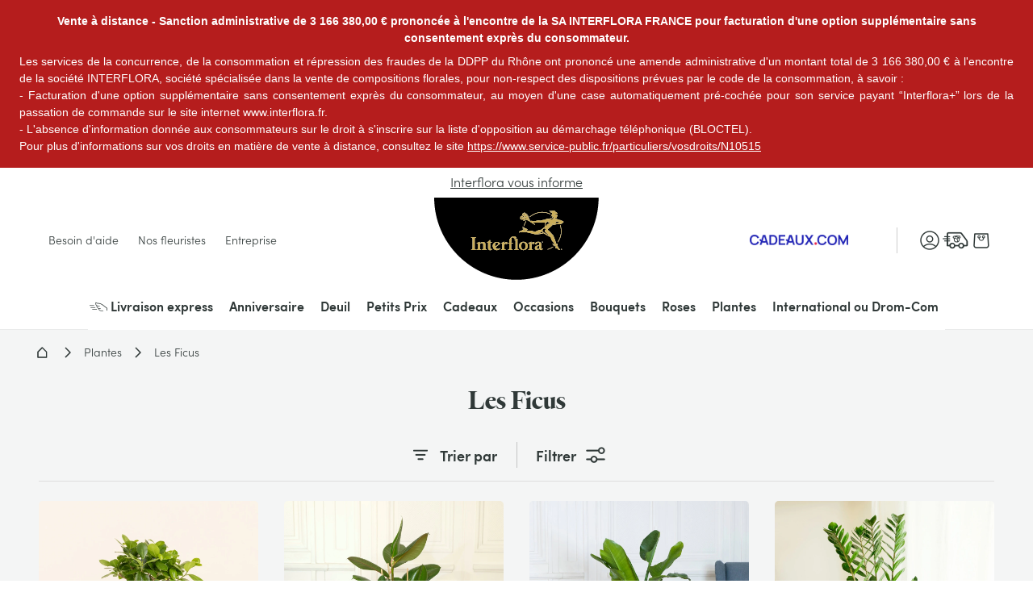

--- FILE ---
content_type: text/html; charset=utf-8
request_url: https://www.interflora.fr/c/plantes/plante-ficus
body_size: 49319
content:
<!doctype html> <html data-n-head-ssr lang="fr" data-n-head="%7B%22lang%22:%7B%22ssr%22:%22fr%22%7D%7D"> <head><script>
(function () {
  const originalAddEventListener = EventTarget.prototype.addEventListener;
  const originalRemoveEventListener = EventTarget.prototype.removeEventListener;

  const frzDebug = false;
  const frzDelayedEvents = ['mousedown','mouseup','mousemove','mouseover','mouseenter','mouseleave','pointerdown','pointerup','click','touchstart','touchend'];
  const frzDelayedDomains = [
    'www.googletagmanager.com',
    'bat.bing.com',
    'bat.bing-int.com',
    'connect.facebook.net',
    'analytics.tiktok.com',
    't.contentsquare.net'
  ];

  const handlerMap = new WeakMap();

  function getScriptURLFromStack(stack, { minLine = 3 } = {}) {
    const lines = stack.split('\n');
    const localDomain = location.hostname;

    for (let i = minLine; i < lines.length; i++) {
      const match = lines[i].match(/\(?((https?:\/\/[^)]+)):\d+:\d+\)?$/);
      if (!match) continue;

      const fullURL = match[1];

      try {
        const parsed = new URL(fullURL);
        const { hostname, pathname } = parsed;

        // Cas 1 : URL directe vers un domaine externe
        if (hostname !== localDomain) {
          return fullURL;
        }

        // Cas 2 : URL proxy /fstrz/r/s/{domaine}/
        const frzMatch = pathname.match(/\/fstrz\/r\/s\/([^/]+)\//);
        if (frzMatch) {
          const embeddedDomain = frzMatch[1];
          if (embeddedDomain !== localDomain) {
            // On reconstruit une fausse URL propre au domaine source
            return `https://${embeddedDomain}/(via ${hostname})`;
          }
        }

      } catch {
        // Skip invalid URLs
      }
    }

    return 'unknown';
  }

  function shouldDelay(scriptURL) {
    try {
      const hostname = new URL(scriptURL).hostname;
      return frzDelayedDomains.some(domain => hostname.endsWith(domain));
    } catch {
      return false;
    }
  }

  function callLater(fn) {
    const fallbackTimeout = setTimeout(() => {
      if (typeof fn === 'function') fn();
    }, 200);

    requestAnimationFrame(() => {
      setTimeout(() => {
        clearTimeout(fallbackTimeout);
        if (typeof fn === 'function') fn();
      }, 50);
    });
  }

  EventTarget.prototype.addEventListener = function (type, listener, options) {
    if (frzDelayedEvents.indexOf(type) === -1) {
      return originalAddEventListener.call(this, type, listener, options);
    }

    const error = new Error();
    const stack = error.stack || '';
    const scriptURL = getScriptURLFromStack(stack, { minLine: 3 });
    const delay = shouldDelay(scriptURL);

    if(frzDebug && scriptURL != "unknown" && delay) {
      console.log(`[frz SmartINP] Event "${type}" ${scriptURL}${delay ? ' (delayed)' : ''}`);
      console.log(`[frz SmartINP] Stacktrace utilisée pour déterminer l’URL source :]\n${stack}`);
    }

    const wrappedListener = function (event) {
      event._scriptSourceURL = scriptURL;

      if (delay) {
        if(frzDebug) console.log(`[frz SmartINP] Delayed process for "${event.type}" on ${scriptURL}`);
        callLater(() => {
          listener.call(this, event);
        });
      } else {
        return listener.call(this, event);
      }
    };

    handlerMap.set(listener, wrappedListener);

    return originalAddEventListener.call(this, type, wrappedListener, options);
  };

  EventTarget.prototype.removeEventListener = function (type, listener, options) {
    if (frzDelayedEvents.indexOf(type) === -1) {
      return originalRemoveEventListener.call(this, type, listener, options);
    }

    const wrapped = handlerMap.get(listener);
    return originalRemoveEventListener.call(this, type, wrapped || listener, options);
  };
})();

</script><style>.frz-img{height:auto;}</style><link rel="preload" as="image" fetchpriority="high" href="https://www.interflora.fr/fstrz/r/s/edgepic.fzcdn.net/8c81b980ca.svg" /> <title>Ficus : livraison ficus et achat en ligne - INTERFLORA</title><meta data-n-head="ssr" charset="utf-8"><meta data-n-head="ssr" data-hid="X-UA-Compatible" http-equiv="X-UA-Compatible" content="IE=edge"><meta data-n-head="ssr" name="viewport" content="width=device-width, initial-scale=1"><meta data-n-head="ssr" data-hid="charset" charset="utf-8"><meta data-n-head="ssr" data-hid="mobile-web-app-capable" name="mobile-web-app-capable" content="yes"><meta data-n-head="ssr" data-hid="apple-mobile-web-app-capable" name="apple-mobile-web-app-capable" content="yes"><meta data-n-head="ssr" data-hid="apple-mobile-web-app-status-bar-style" name="apple-mobile-web-app-status-bar-style" content="black-translucent"><meta data-n-head="ssr" data-hid="theme-color" name="theme-color" content="#303938"><meta data-n-head="ssr" data-hid="twitter:url" name="twitter:url" content="https://www.interflora.fr/c/plantes/plante-ficus"><meta data-n-head="ssr" data-hid="title" name="title" content="Ficus : livraison ficus et achat en ligne - INTERFLORA"><meta data-n-head="ssr" data-hid="description" name="description" content="Ficus : livraison ficus et achat en ligne - INTERFLORA : découvrez notre large sélection de plantes vertes, ficus, et orchidées dés 24€, chez vous en 48H"><meta data-n-head="ssr" data-hid="og:title" name="og:title" content="Ficus : livraison ficus et achat en ligne - INTERFLORA"><meta data-n-head="ssr" data-hid="twitter:title" name="twitter:title" content="Ficus : livraison ficus et achat en ligne - INTERFLORA"><meta data-n-head="ssr" data-hid="og:description" name="og:description" content="Ficus : livraison ficus et achat en ligne - INTERFLORA : découvrez notre large sélection de plantes vertes, ficus, et orchidées dés 24€, chez vous en 48H"><meta data-n-head="ssr" data-hid="twitter:description" name="twitter:description" content="Ficus : livraison ficus et achat en ligne - INTERFLORA : découvrez notre large sélection de plantes vertes, ficus, et orchidées dés 24€, chez vous en 48H"><meta data-n-head="ssr" data-hid="og:locale" name="og:locale" content="fr"><meta data-n-head="ssr" data-hid="og:type" name="og:type" content="article"><meta data-n-head="ssr" data-hid="article:modified_time" name="article:modified_time" content="2026-01-16T04:56:49Z"><meta data-n-head="ssr" data-hid="twitter:card" name="twitter:card" content="summary_large_image"><link data-n-head="ssr" rel="mask-icon" color="#caad59" href="/favicon.svg"><link data-n-head="ssr" rel="preconnect" href="https://medias.interflora.fr"><link data-n-head="ssr" data-hid="shortcut-icon" rel="shortcut icon" href="/_nuxt/icons/icon_64x64.739200.png"><link data-n-head="ssr" data-hid="apple-touch-icon" rel="apple-touch-icon" href="/_nuxt/icons/icon_512x512.739200.png" sizes="512x512"><link data-n-head="ssr" href="/_nuxt/icons/splash_iphonese_640x1136.739200.png" media="(device-width: 320px) and (device-height: 568px) and (-webkit-device-pixel-ratio: 2)" rel="apple-touch-startup-image" data-hid="apple-touch-startup-image-iphonese"><link data-n-head="ssr" href="/_nuxt/icons/splash_iphone6_50x1334.739200.png" media="(device-width: 375px) and (device-height: 667px) and (-webkit-device-pixel-ratio: 2)" rel="apple-touch-startup-image" data-hid="apple-touch-startup-image-iphone6"><link data-n-head="ssr" href="/_nuxt/icons/splash_iphoneplus_1080x1920.739200.png" media="(device-width: 621px) and (device-height: 1104px) and (-webkit-device-pixel-ratio: 3)" rel="apple-touch-startup-image" data-hid="apple-touch-startup-image-iphoneplus"><link data-n-head="ssr" href="/_nuxt/icons/splash_iphonex_1125x2436.739200.png" media="(device-width: 375px) and (device-height: 812px) and (-webkit-device-pixel-ratio: 3)" rel="apple-touch-startup-image" data-hid="apple-touch-startup-image-iphonex"><link data-n-head="ssr" href="/_nuxt/icons/splash_iphonexr_828x1792.739200.png" media="(device-width: 414px) and (device-height: 896px) and (-webkit-device-pixel-ratio: 2)" rel="apple-touch-startup-image" data-hid="apple-touch-startup-image-iphonexr"><link data-n-head="ssr" href="/_nuxt/icons/splash_iphonexsmax_1242x2688.739200.png" media="(device-width: 414px) and (device-height: 896px) and (-webkit-device-pixel-ratio: 3)" rel="apple-touch-startup-image" data-hid="apple-touch-startup-image-iphonexsmax"><link data-n-head="ssr" href="/_nuxt/icons/splash_ipad_1536x2048.739200.png" media="(device-width: 768px) and (device-height: 1024px) and (-webkit-device-pixel-ratio: 2)" rel="apple-touch-startup-image" data-hid="apple-touch-startup-image-ipad"><link data-n-head="ssr" media="(device-width: 834px) and (device-height: 1112px) and (-webkit-device-pixel-ratio: 2)" rel="apple-touch-startup-image" data-hid="apple-touch-startup-image-ipadpro1"><link data-n-head="ssr" media="(device-width: 834px) and (device-height: 1194px) and (-webkit-device-pixel-ratio: 2)" rel="apple-touch-startup-image" data-hid="apple-touch-startup-image-ipadpro2"><link data-n-head="ssr" media="(device-width: 1024px) and (device-height: 1366px) and (-webkit-device-pixel-ratio: 2)" rel="apple-touch-startup-image" data-hid="apple-touch-startup-image-ipadpro3"><link data-n-head="ssr" rel="manifest" href="/_nuxt/manifest.f2a9762d.json" data-hid="manifest" crossorigin="use-credentials"><link data-n-head="ssr" rel="canonical" href="https://www.interflora.fr/c/plantes/plante-ficus"><script>fstrz=!0;;function frzRemoveDimensionsTag(img) {
        // don't verifyAspectRatio if the image is not loaded
        if (!img.classList.contains('lazyfrz')) {
          try {
            const renderedAspectRatio = img.width / img.height;
            const intrinsecAspectRatio = img.naturalWidth / img.naturalHeight;
            // in the case where the addition of width and height attribut change the aspect ratio
            if (
              100 *
                Math.abs((renderedAspectRatio - intrinsecAspectRatio) / ((renderedAspectRatio + intrinsecAspectRatio) / 2)) >
              5
            ) {
              img.removeAttribute('width');
              img.removeAttribute('height');
              img.classList.remove('frz-img');
            }
          } catch (err) {}
        }
      }
      document.addEventListener('lazyloaded', function (e) {
        frzRemoveDimensionsTag(e.target);
      });
      ;"use strict";window.FRZ_PAGE_TYPE="plp";
</script><script data-n-head="ssr" data-hid="axeptio-settings" type="text/javascript">window.axeptioSettings = { 
            clientId: '6752f6890c3f03e68213a301', 
            cookiesVersion: 'fr-eu-06-12-2024',
            userCookiesDomain: window.location.host,
            googleConsentMode: {
              default: {
                analytics_storage: 'denied',
                ad_storage: 'denied',
                ad_user_data: 'denied',
                ad_personalization: 'denied',
                wait_for_update: 500
              }
            }
          };</script><script data-n-head="ssr" data-hid="axeptio-init" src="https://static.axept.io/sdk-slim.js" async type="text/javascript"></script><script data-n-head="ssr" data-hid="gtm-init" type="text/javascript">
          window.dataLayer = window.dataLayer || [];
          window.dataLayer.push({
            'event': 'default_consent',
            'ad_storage': 'denied',
            'analytics_storage': 'denied',
            'ad_user_data': 'denied',
            'ad_personalization': 'denied'
          });
          const isCatalog = () => {
            return /^(catalogue-fleuriste|florist-catalog)./.test(window.location.hostname)
          };
          (function(w,d,s,l,i){
            w[l]=w[l]||[];
            w[l].push({'gtm.start': new Date().getTime(),event:'gtm.js'});
            var f=d.getElementsByTagName(s)[0],
                j=d.createElement(s), dl=l!='dataLayer'?'&l='+l:'';
            j.async=true; j.src='https://ss.interflora.fr/e6jtu5jr9z2iuoz.js?awl='+i.replace(/^GTM-/, '')+dl;
            f.parentNode.insertBefore(j,f);
          })(window,document,'script','dataLayer','GTM-PVW4PZ6');
          if (!isCatalog()) {
            (function(w,d,s,l,i){
              w[l]=w[l]||[];
              w[l].push({'gtm.start': new Date().getTime(),event:'gtm.js'});
              var f=d.getElementsByTagName(s)[0],
                  j=d.createElement(s), dl=l!='dataLayer'?'&l='+l:'';
              j.async=true; j.src='https://ss.interflora.fr/e6jtu5jr9z2iuoz.js?awl='+i.replace(/^GTM-/, '')+dl;
              f.parentNode.insertBefore(j,f);
            })(window,document,'script','dataLayer','GTM-MXMRG6Z');
          }
        </script><script data-n-head="ssr" data-hid="nuxt-jsonld-661fb5f8" type="application/ld+json">{"@context":"https://schema.org","@type":"Breadcrumb","itemListElement":[{"@type":"ListItem","position":1,"name":"Interflora","item":"https://www.interflora.fr"},{"@type":"ListItem","position":2,"name":"Plantes","item":"https://www.interflora.fr/c/plantes"},{"@type":"ListItem","position":3,"name":"Les Ficus","item":"https://www.interflora.fr/c/plantes/plante-ficus"}]}</script><script data-n-head="ssr" data-hid="nuxt-jsonld--4f0f49c2" type="application/ld+json">{"@context":"https://schema.org","@type":"Organization","name":"Interflora","url":"https://www.interflora.fr","logo":"https://www.interflora.fr/img/logo/site-logo-with-icon.png","contactPoint":{"@type":"ContactPoint","telephone":"0825202020","contactType":"customer service","areaServed":"FR","availableLanguage":["Danish","Spanish","French","Italian","Portuguese","Swedish"]},"sameAs":["https://twitter.com/Interflora","https://www.instagram.com/interflora_france/","https://www.interflora.fr","https://www.facebook.com/Interflora.France/"]}</script><script data-n-head="ssr" data-hid="nuxt-jsonld-4f2c8537" type="application/ld+json">{"@context":"https://schema.org","@type":"Itemlist","url":"https://www.interflora.fr/c/plantes/plante-ficus","numberOfItems":9,"itemListElement":[{"@type":"ListItem","position":1,"item":{"@type":"Product","name":"Ficus Ginseng","image":"https://www.interflora.fr/fstrz/r/s/www.datocms-assets.com/105487/1743531581-b5fgc-thumbmay-primary-0-1.jpg","url":"https://www.interflora.fr/p/plante-ficus-ginseng-et-cache-pot/0/FR","brand":"Interflora","offers":{"@type":"Offer","priceCurrency":"EUR","price":"32.95","availability":"https://schema.org/InStock","itemCondition":"https://schema.org/NewCondition"}}},{"@type":"ListItem","position":2,"item":{"@type":"Product","name":"Ficus Elastica Robusta","image":"https://www.interflora.fr/fstrz/r/s/www.datocms-assets.com/105487/1744685618-b5ficrob-thumbmay-primary-0-1.jpg","url":"https://www.interflora.fr/p/plante-ficus-elastica-robusta-cache-pot/0/FR","brand":"Interflora","offers":{"@type":"Offer","priceCurrency":"EUR","price":"54.95","availability":"https://schema.org/InStock","itemCondition":"https://schema.org/NewCondition"}}},{"@type":"ListItem","position":3,"item":{"@type":"Product","name":"Strelitzia Nicolai","image":"https://www.interflora.fr/fstrz/r/s/www.datocms-assets.com/105487/1744683969-b5stre-thumbmay-primary-0-1.jpg","url":"https://www.interflora.fr/p/plante-strelitzia-cache-pot/0/FR","brand":"Interflora","offers":{"@type":"Offer","priceCurrency":"EUR","price":"69.95","availability":"https://schema.org/InStock","itemCondition":"https://schema.org/NewCondition"}}},{"@type":"ListItem","position":4,"item":{"@type":"Product","name":"Zamioculcas","image":"https://www.interflora.fr/fstrz/r/s/www.datocms-assets.com/105487/1752111652-b5zamio-thumbmay-primary-0-1.jpg","url":"https://www.interflora.fr/p/plante-zamioculcas-cache-pot/0/FR","brand":"Interflora","offers":{"@type":"Offer","priceCurrency":"EUR","price":"49.95","availability":"https://schema.org/InStock","itemCondition":"https://schema.org/NewCondition"}}},{"@type":"ListItem","position":5,"item":{"@type":"Product","name":"Palmier Livistona","image":"https://www.interflora.fr/fstrz/r/s/www.datocms-assets.com/105487/1737981017-b5livi-thumbmay-primary-0-1.jpg","url":"https://www.interflora.fr/p/plante-palmier-livistona-cache-pot/0/FR","brand":"Interflora","offers":{"@type":"Offer","priceCurrency":"EUR","price":"44.95","availability":"https://schema.org/InStock","itemCondition":"https://schema.org/NewCondition"}}},{"@type":"ListItem","position":6,"item":{"@type":"Product","name":"Anthurium","image":"https://www.interflora.fr/fstrz/r/s/www.datocms-assets.com/105487/1744681647-b5an-thumbmay-primary-0-1.jpg","url":"https://www.interflora.fr/p/plante-anthurium-et-cache-pot/0/FR","brand":"Interflora","offers":{"@type":"Offer","priceCurrency":"EUR","price":"32.95","availability":"https://schema.org/InStock","itemCondition":"https://schema.org/NewCondition"}}},{"@type":"ListItem","position":7,"item":{"@type":"Product","name":"Monstera Deliciosa","image":"https://www.interflora.fr/fstrz/r/s/www.datocms-assets.com/105487/1737975103-b5mons2-thumbmay-primary-0-1.jpg","url":"https://www.interflora.fr/p/plante-monstera-deliciosa-cache-pot/0/FR","brand":"Interflora","offers":{"@type":"Offer","priceCurrency":"EUR","price":"39.95","availability":"https://schema.org/InStock","itemCondition":"https://schema.org/NewCondition"}}},{"@type":"ListItem","position":8,"item":{"@type":"Product","name":"Pachira","image":"https://www.interflora.fr/fstrz/r/s/www.datocms-assets.com/105487/1744683241-b5ph-thumbmay-primary-0-1.jpg","url":"https://www.interflora.fr/p/plante-pachira-et-cache-pot/0/FR","brand":"Interflora","offers":{"@type":"Offer","priceCurrency":"EUR","price":"26.95","availability":"https://schema.org/InStock","itemCondition":"https://schema.org/NewCondition"}}},{"@type":"ListItem","position":9,"item":{"@type":"Product","name":"Zamioculcas","image":"https://www.interflora.fr/fstrz/r/s/www.datocms-assets.com/105487/1752111652-b5zamio-thumbmay-primary-0-1.jpg","url":"https://www.interflora.fr/p/plante-zamioculcas-cache-pot/0/FR","brand":"Interflora","offers":{"@type":"Offer","priceCurrency":"EUR","price":"49.95","availability":"https://schema.org/InStock","itemCondition":"https://schema.org/NewCondition"}}}]}</script><style data-vue-ssr-id="6e17da52:0 662ec3d2:0 118ea454:0 5e6464fa:0 4dc5814a:0 14a9d8f4:0 27d4c396:0 86405814:0 10d9f200:0 2f5faba2:0 50149adc:0 2e25cda9:0 4ef5686d:0 726df3b4:0 49dbfbaa:0 1b8d17ca:0 0fcec4e2:0 40c8bc88:0 19fc3376:0 692a5c95:0 5b7fb952:0 8cd13918:0 49f7b598:0 f5338088:0 0a99251c:0 021e0b4a:0 1bf196e4:0 73acdc7d:0 3e2e816d:0 2e0b766c:0 356881ea:0 49d70f77:0 11425a66:0 4e6350a7:0 750d050b:0 72d565bf:0 50dbea48:0 42daa5d5:0 6a6d6db1:0 09891788:0 3cb67d1e:0 7852cbdd:0 7100e293:0 521d0627:0 5593f108:0 009c76ca:0 365d8b2a:0 2b19f9f3:0 6b532a78:0 4f305e6b:0 281dced8:0 13c8645a:0 0300abcf:0 1c2f6c08:0 545f23fa:0 0513067b:0 20af12d3:0 0b14c4fd:0 05073a26:0 fadca6ca:0 b8038796:0 9d751d38:0 d63184d4:0 4470b85e:0 432e5e06:0 6852283c:0 7e0047e6:0 441526ae:0 4bac13a1:0">:root{--DS-colors-primary-50:#f2f9f8;--DS-colors-primary-100:#e5f3f1;--DS-colors-primary-200:#cbe8e0;--DS-colors-primary-500:#008578;--DS-colors-primary-700:#04726b;--DS-colors-secondary-100:#f4ebe4;--DS-colors-tertiary-500:#caad59;--DS-colors-quaternary-500:#b80832;--DS-colors-neutral-0:#fff;--DS-colors-neutral-0-opacity-10:hsla(0,0%,100%,0.1);--DS-colors-neutral-0-opacity-20:hsla(0,0%,100%,0.2);--DS-colors-neutral-0-opacity-40:hsla(0,0%,100%,0.4);--DS-colors-neutral-0-opacity-60:hsla(0,0%,100%,0.6);--DS-colors-neutral-0-opacity-80:hsla(0,0%,100%,0.8);--DS-colors-neutral-50:#f4f5f5;--DS-colors-neutral-100:#eaebeb;--DS-colors-neutral-200:#ddd;--DS-colors-neutral-500:#656e6f;--DS-colors-neutral-700:#596160;--DS-colors-neutral-900:#303938;--DS-colors-neutral-1000:#000;--DS-colors-neutral-1000-opacity-10:rgba(0,0,0,0.1);--DS-colors-neutral-1000-opacity-20:rgba(0,0,0,0.2);--DS-colors-neutral-1000-opacity-40:rgba(0,0,0,0.4);--DS-colors-neutral-1000-opacity-60:rgba(0,0,0,0.6);--DS-colors-neutral-1000-opacity-80:rgba(0,0,0,0.8);--DS-colors-info-100:#e0f0ff;--DS-colors-info-500:#0075e1;--DS-colors-warning-100:#ffebe0;--DS-colors-warning-500:#cd4a00;--DS-colors-success-100:#e6f9f0;--DS-colors-success-500:#1f8755;--DS-colors-error-100:#fbe8e4;--DS-colors-error-500:#c6351b;--DS-colors-interfloraPlus-500:#645aa5;--DS-gradients-shadow-linear-to-bottom:linear-gradient(180deg,#000,transparent);--DS-gradients-shadow-linear-to-left:linear-gradient(270deg,#000,transparent);--DS-gradients-shadow-linear-to-right:linear-gradient(90deg,#000,transparent);--DS-gradients-shadow-linear-to-top:linear-gradient(0deg,#000,transparent);--DS-gradients-reverse-linear-to-bottom:linear-gradient(180deg,#fff,hsla(0,0%,100%,0));--DS-gradients-reverse-linear-to-left:linear-gradient(270deg,#fff,hsla(0,0%,100%,0));--DS-gradients-reverse-linear-to-right:linear-gradient(90deg,#fff,hsla(0,0%,100%,0));--DS-gradients-reverse-linear-to-top:linear-gradient(0deg,#fff,hsla(0,0%,100%,0));--DS-border-large:4px;--DS-border-medium:2px;--DS-border-standard:1px;--DS-border-small:0;--DS-grid-mobile-gutter:16px;--DS-grid-mobile-by4:repeat(4,1fr);--DS-grid-mobile-by2:repeat(2,1fr);--DS-grid-mobile-by1:repeat(1,1fr);--DS-grid-tablet-gutter:24px;--DS-grid-tablet-by8:repeat(8,1fr);--DS-grid-tablet-by4:repeat(4,1fr);--DS-grid-tablet-by2:repeat(2,1fr);--DS-grid-tablet-by1:repeat(1,1fr);--DS-grid-desktop-gutter:32px;--DS-grid-desktop-by12:repeat(12,1fr);--DS-grid-desktop-by6:repeat(6,1fr);--DS-grid-desktop-by4:repeat(4,1fr);--DS-grid-desktop-by3:repeat(3,1fr);--DS-grid-desktop-by2:repeat(2,1fr);--DS-grid-desktop-by1:repeat(1,1fr);--DS-grid-desktop-large-gutter:32px;--DS-grid-desktop-large-by12:repeat(12,1fr);--DS-grid-desktop-large-by6:repeat(6,1fr);--DS-grid-desktop-large-by4:repeat(4,1fr);--DS-grid-desktop-large-by3:repeat(3,1fr);--DS-grid-desktop-large-by2:repeat(2,1fr);--DS-grid-desktop-large-by1:repeat(1,1fr);--DS-radius-circle:50%;--DS-radius-rounded:9999rem;--DS-radius-large:15px;--DS-radius-medium:10px;--DS-radius-standard:5px;--DS-radius-small:0;--DS-shadow-distant:0 8px 20px 4px rgba(0,0,0,0.2);--DS-shadow-standard:0 1px 8px 0px rgba(0,0,0,0.2);--DS-shadow-close:0 3px 3px -2px rgba(0,0,0,0.26);--DS-spacing-space-0:0;--DS-spacing-space-25:2px;--DS-spacing-space-50:4px;--DS-spacing-space-100:8px;--DS-spacing-space-150:12px;--DS-spacing-space-200:16px;--DS-spacing-space-300:24px;--DS-spacing-space-400:32px;--DS-spacing-space-500:40px;--DS-spacing-space-600:48px;--DS-spacing-space-800:64px;--DS-spacing-space-1000:80px;--DS-easing-neutral:linear;--DS-easing-standard:cubic-bezier(0.25,0.46,0.45,0.94);--DS-easing-accelerate:cubic-bezier(0.895,0.03,0.685,0.22);--DS-easing-decelerate:cubic-bezier(0.165,0.84,0.44,1);--DS-timing-x-fast:100ms;--DS-timing-fast:250ms;--DS-timing-standard:500ms;--DS-timing-slow:1000ms;--DS-timing-x-slow:2000ms;--DS-site-range-min:320px;--DS-site-range-max:1440px;--DS-site-range-background-limit:1600px;--DS-typeface-1-font-family:"Heldane Display",sans-serif;--DS-typeface-1-font-weight:700;--DS-typeface-1-font-style:normal;--DS-typeface-2-font-family:"Sofia Pro",sans-serif;--DS-typeface-2-font-weight:400;--DS-typeface-2-font-style:normal;--DS-typeface-3-font-family:"Sofia Pro",sans-serif;--DS-typeface-3-font-weight:700;--DS-typeface-3-font-style:normal;--DS-commons-SiteHeader-height:66px;--DS-commons-SiteHeader-height_desktop:102px;--DS-commons-SiteHeader-height-checkout_desktop:88px;--DS-commons-SiteLogo-width:121px;--DS-commons-SiteLogo-height:61px;--DS-commons-SiteLogo-width_desktop:204px;--DS-commons-SiteLogo-height_desktop:102px;--DS-commons-BrandInfo-width:160px;--DS-commons-BrandInfo-height:48px;--DS-commons-BarTools-height:48px;--DS-commons-ButtonAction-maxWidth:375px;--DS-commons-MainMenu-height_desktop:60px;--DS-commons-Expand-size:24px;--DS-commons-Icon-size:32px;--DS-commons-Icon-size-small:24px}
@font-face{font-family:"webfont-icons";font-display:swap;font-weight:400;font-style:normal;src:url(/_nuxt/fonts/webfont-icons.6cb045c.woff2) format("woff2")}@font-face{font-family:"Heldane Display";font-display:block;font-weight:700;font-style:normal;src:url(/_nuxt/fonts/heldane-display-web-bold.f54f312.woff2) format("woff2")}@font-face{font-family:"Sofia Pro";font-display:block;font-weight:400;font-style:normal;src:url(/_nuxt/fonts/sofia-pro-light-webfont.c9c436d.woff2) format("woff2")}@font-face{font-family:"Sofia Pro";font-display:block;font-weight:700;font-style:normal;src:url(/_nuxt/fonts/sofia-pro-semi-bold-webfont.5b657a3.woff2) format("woff2")}
.nuxt-progress{position:fixed;top:0;left:0;right:0;height:2px;width:0;opacity:1;transition:width .1s,opacity .4s;background-color:#000;z-index:999999}.nuxt-progress.nuxt-progress-notransition{transition:none}.nuxt-progress-failed{background-color:red}
.AfwHelper_PageBackground--primary-50,.AfwHelper_PageBackground--primary_50{background-color:#f2f9f8;background-color:var(--DS-colors-primary-50)}.AfwHelper_PageBackground--primary-100,.AfwHelper_PageBackground--primary_100,.homepage .AfwHelper_SiteContainer .main_title{background-color:#e5f3f1;background-color:var(--DS-colors-primary-100)}.AfwHelper_PageBackground--primary-200,.AfwHelper_PageBackground--primary_200{background-color:#cbe8e0;background-color:var(--DS-colors-primary-200)}.AfwHelper_SiteContainer .AfwHelper_SiteContainer_overflow .before_header:not(.ZoneCmsEmpty),.AfwHelper_SiteContainer .AfwHelper_SiteContainer_overflow .before_header:not(.ZoneCmsEmpty) .EditorialWysiwyg{background-color:#008578;background-color:var(--DS-colors-primary-500)}.AfwHelper_PageBackground--primary-700,.AfwHelper_PageBackground--primary_700{background-color:#04726b;background-color:var(--DS-colors-primary-700)}.homepage .AfwHelper_SiteContainer .main_title{color:#04726b;color:var(--DS-colors-primary-700)}.AfwHelper_Border--bottom,.AfwHelper_Border--top{border-color:#04726b;border-color:var(--DS-colors-primary-700)}.AfwHelper_PageBackground--secondary-100,.AfwHelper_PageBackground--secondary_100,.AfwHelper_TemplateWrapper--secondary-100{background-color:#f4ebe4;background-color:var(--DS-colors-secondary-100)}body{background-color:#fff;background-color:var(--DS-colors-neutral-0)}.AfwHelper_SiteContainer .AfwHelper_SiteContainer_overflow .before_header:not(.ZoneCmsEmpty),.AfwHelper_SiteContainer .AfwHelper_SiteContainer_overflow .before_header:not(.ZoneCmsEmpty) .EditorialWysiwyg,.AfwHelper_SiteContainer .AfwHelper_SiteContainer_overflow .before_header:not(.ZoneCmsEmpty) .EditorialWysiwyg .EditorialWysiwyg a,.AfwHelper_SiteContainer .AfwHelper_SiteContainer_overflow .before_header:not(.ZoneCmsEmpty) .EditorialWysiwyg a,body.isFixture:after{color:#fff;color:var(--DS-colors-neutral-0)}.AfwHelper_PageBackground--neutral-50,.AfwHelper_PageBackground--neutral_50,.AfwHelper_TemplateWrapper--neutral-50{background-color:#f4f5f5;background-color:var(--DS-colors-neutral-50)}.AfwHelper_PageBackground--neutral-100,.AfwHelper_PageBackground--neutral_100{background-color:#eaebeb;background-color:var(--DS-colors-neutral-100)}.AfwHelper_PageBackground--neutral-100-border-block,.AfwHelper_PageBackground--neutral-100-border-top,.AfwHelper_PageBackground--neutral_100_border_block,.AfwHelper_PageBackground--neutral_100_border_top{border-color:#eaebeb;border-color:var(--DS-colors-neutral-100)}body{color:#303938;color:var(--DS-colors-neutral-900)}.AfwHelper_Todo,body.isFixture:after{background-color:#c6351b;background-color:var(--DS-colors-error-500)}.AfwHelper_Border--top,.AfwHelper_PageBackground--neutral-100-border-block,.AfwHelper_PageBackground--neutral-100-border-top,.AfwHelper_PageBackground--neutral_100_border_block,.AfwHelper_PageBackground--neutral_100_border_top{border-top-width:1px;border-top-width:var(--DS-border-standard);border-top-style:solid}.AfwHelper_Border--bottom,.AfwHelper_PageBackground--neutral-100-border-block,.AfwHelper_PageBackground--neutral_100_border_block{border-bottom-width:1px;border-bottom-width:var(--DS-border-standard);border-bottom-style:solid}@media (min-width:640px){.AfwHelper_PageWrapper--side{width:100%;display:grid;align-content:space-around;justify-content:space-between;grid-column-gap:24px;grid-column-gap:var(--DS-grid-tablet-gutter);grid-template-columns:repeat(8,1fr);grid-template-columns:var(--DS-grid-tablet-by8)}}@media (min-width:960px){.AfwHelper_PageWrapper--side{width:100%;display:grid;align-content:space-around;justify-content:space-between;grid-column-gap:32px;grid-column-gap:var(--DS-grid-desktop-gutter);grid-template-columns:repeat(12,1fr);grid-template-columns:var(--DS-grid-desktop-by12)}}body.isFixture .ButtonPrimary{margin:8px;margin:var(--DS-spacing-space-100)}body.isFixture:after{padding:16px;padding:var(--DS-spacing-space-200)}.AfwHelper_TextLink,.homepage .AfwHelper_SiteContainer .main_title,body,body.isFixture:after{font-weight:400;font-style:normal;font-family:"Sofia Pro",sans-serif;-webkit-font-feature-settings:"kern";font-feature-settings:"kern";font-kerning:normal;-webkit-font-smoothing:antialiased;-moz-osx-font-smoothing:grayscale}body{font-size:1rem;line-height:1.5}@media (min-width:640px){body{font-size:1rem;line-height:1.5}}@media (min-width:960px){body{font-size:1rem;line-height:1.35}}@media (min-width:1080px){body{font-size:1rem;line-height:1.35}}body.isFixture:after{font-size:.875rem;line-height:1.5}@media (min-width:640px){body.isFixture:after{font-size:.875rem;line-height:1.5}}@media (min-width:960px){body.isFixture:after{font-size:.875rem;line-height:1.35}}@media (min-width:1080px){body.isFixture:after{font-size:.875rem;line-height:1.35}}.AfwHelper_TextLink{font-size:.875rem;line-height:1.1}@media (min-width:640px){.AfwHelper_TextLink{font-size:.875rem;line-height:1.1}}@media (min-width:960px){.AfwHelper_TextLink{font-size:1rem;line-height:1.2}}@media (min-width:1080px){.AfwHelper_TextLink{font-size:1rem;line-height:1.2}}.homepage .AfwHelper_SiteContainer .main_title{font-size:.875rem;line-height:1.5}@media (min-width:640px){.homepage .AfwHelper_SiteContainer .main_title{font-size:.875rem;line-height:1.5}}@media (min-width:960px){.homepage .AfwHelper_SiteContainer .main_title{font-size:1rem;line-height:1.35}}@media (min-width:1080px){.homepage .AfwHelper_SiteContainer .main_title{font-size:1rem;line-height:1.35}}.AfwHelper_SiteContainer .AfwHelper_SiteContainer_overflow .before_header:not(.ZoneCmsEmpty),.AfwHelper_SiteContainer .AfwHelper_SiteContainer_overflow .before_header:not(.ZoneCmsEmpty) .EditorialWysiwyg{font-weight:700;font-style:normal;font-family:"Sofia Pro",sans-serif;-webkit-font-feature-settings:"kern";font-feature-settings:"kern";font-kerning:normal;-webkit-font-smoothing:antialiased;-moz-osx-font-smoothing:grayscale;font-size:1rem}@media (min-width:640px){.AfwHelper_SiteContainer .AfwHelper_SiteContainer_overflow .before_header:not(.ZoneCmsEmpty),.AfwHelper_SiteContainer .AfwHelper_SiteContainer_overflow .before_header:not(.ZoneCmsEmpty) .EditorialWysiwyg{font-size:1rem}}@media (min-width:960px){.AfwHelper_SiteContainer .AfwHelper_SiteContainer_overflow .before_header:not(.ZoneCmsEmpty),.AfwHelper_SiteContainer .AfwHelper_SiteContainer_overflow .before_header:not(.ZoneCmsEmpty) .EditorialWysiwyg{font-size:1rem}}@media (min-width:1080px){.AfwHelper_SiteContainer .AfwHelper_SiteContainer_overflow .before_header:not(.ZoneCmsEmpty),.AfwHelper_SiteContainer .AfwHelper_SiteContainer_overflow .before_header:not(.ZoneCmsEmpty) .EditorialWysiwyg{font-size:1rem}}a,abbr,acronym,address,applet,article,aside,audio,b,big,blockquote,body,canvas,caption,center,cite,code,dd,del,details,dfn,div,dl,dt,em,embed,fieldset,figcaption,figure,footer,form,h1,h2,h3,h4,h5,h6,header,hgroup,html,i,iframe,img,ins,kbd,label,legend,li,main,mark,menu,nav,object,ol,output,p,pre,q,ruby,s,samp,section,small,span,strike,strong,sub,summary,sup,table,tbody,td,tfoot,th,thead,time,tr,tt,u,ul,var,video{margin:0;padding:0;border:0;font-size:100%;font:inherit;vertical-align:baseline}article,aside,details,figcaption,figure,footer,header,hgroup,main,menu,nav,section{display:block}[hidden]{display:none}body{line-height:1}menu,ol,ul{list-style:none}blockquote,q{quotes:none}blockquote:after,blockquote:before,q:after,q:before{content:"";content:none}table{border-collapse:collapse;border-spacing:0}@-webkit-keyframes fadeOutToTheTop{60%{opacity:0;padding:0;margin:0}to{opacity:0;height:0;padding:0;margin:0;display:none}}@keyframes fadeOutToTheTop{60%{opacity:0;padding:0;margin:0}to{opacity:0;height:0;padding:0;margin:0;display:none}}@-webkit-keyframes fadeOutToTheRight{to{opacity:1;-webkit-transform:translateX(0);transform:translateX(0)}}@keyframes fadeOutToTheRight{to{opacity:1;-webkit-transform:translateX(0);transform:translateX(0)}}@-webkit-keyframes slideBottomToTop{0%{opacity:0;-webkit-transform:translateY(100dvh) translateZ(0);transform:translateY(100dvh) translateZ(0)}to{-webkit-transform:translateY(0) translateZ(0);transform:translateY(0) translateZ(0)}}@keyframes slideBottomToTop{0%{opacity:0;-webkit-transform:translateY(100dvh) translateZ(0);transform:translateY(100dvh) translateZ(0)}to{-webkit-transform:translateY(0) translateZ(0);transform:translateY(0) translateZ(0)}}@-webkit-keyframes slideTopToBottom{0%{opacity:1;-webkit-transform:translateY(0) translateZ(0);transform:translateY(0) translateZ(0);display:block}to{-webkit-transform:translateY(100dvh) translateZ(0);transform:translateY(100dvh) translateZ(0);display:none}}@keyframes slideTopToBottom{0%{opacity:1;-webkit-transform:translateY(0) translateZ(0);transform:translateY(0) translateZ(0);display:block}to{-webkit-transform:translateY(100dvh) translateZ(0);transform:translateY(100dvh) translateZ(0);display:none}}@-webkit-keyframes slideFromRight{0%{right:-100%}to{right:0}}@keyframes slideFromRight{0%{right:-100%}to{right:0}}@-webkit-keyframes slideToRight{0%{right:0}to{right:-100%}}@keyframes slideToRight{0%{right:0}to{right:-100%}}@-webkit-keyframes slideRightToLeft{0%{opacity:0;-webkit-transform:translateX(100%) translateZ(0);transform:translateX(100%) translateZ(0)}50%{-webkit-transform:translateX(-1%) translateZ(0);transform:translateX(-1%) translateZ(0)}to{-webkit-transform:translateX(0) translateZ(0);transform:translateX(0) translateZ(0)}}@keyframes slideRightToLeft{0%{opacity:0;-webkit-transform:translateX(100%) translateZ(0);transform:translateX(100%) translateZ(0)}50%{-webkit-transform:translateX(-1%) translateZ(0);transform:translateX(-1%) translateZ(0)}to{-webkit-transform:translateX(0) translateZ(0);transform:translateX(0) translateZ(0)}}@-webkit-keyframes acrossIn{0%{opacity:0}to{opacity:1}}@keyframes acrossIn{0%{opacity:0}to{opacity:1}}@-webkit-keyframes acrossOut{0%{opacity:1}to{opacity:0}}@keyframes acrossOut{0%{opacity:1}to{opacity:0}}@-webkit-keyframes acrossInOut{0%{opacity:0}35%{opacity:1}60%{opacity:1}95%{opacity:0}to{opacity:0}}@keyframes acrossInOut{0%{opacity:0}35%{opacity:1}60%{opacity:1}95%{opacity:0}to{opacity:0}}@-webkit-keyframes fixOnScroll{0%{opacity:0;-webkit-transform:scale(.95);transform:scale(.95)}to{opacity:1;-webkit-transform:scale(1);transform:scale(1)}}@keyframes fixOnScroll{0%{opacity:0;-webkit-transform:scale(.95);transform:scale(.95)}to{opacity:1;-webkit-transform:scale(1);transform:scale(1)}}@scroll-timeline slide{source:selector(#s);orientation:inline;time-range:1s}@-webkit-keyframes dot{0%{--slide:1}12.5%{--slide:2}37.5%{--slide:3}62.5%{--slide:4}87.5%,to{--slide:5}}@keyframes dot{0%{--slide:1}12.5%{--slide:2}37.5%{--slide:3}62.5%{--slide:4}87.5%,to{--slide:5}}@-webkit-keyframes skeletonAnimation{0%{-webkit-transform:translate3d(-30%,0,0);transform:translate3d(-30%,0,0)}to{-webkit-transform:translate3d(30%,0,0);transform:translate3d(30%,0,0)}}@keyframes skeletonAnimation{0%{-webkit-transform:translate3d(-30%,0,0);transform:translate3d(-30%,0,0)}to{-webkit-transform:translate3d(30%,0,0);transform:translate3d(30%,0,0)}}@-webkit-keyframes bounce{0%,8%,20%,32%,40%,to{-webkit-transform:translateY(0);transform:translateY(0)}16%{-webkit-transform:translateY(-16px);transform:translateY(-16px);-webkit-transform:translateY(calc(var(--DS-spacing-space-200)*-1));transform:translateY(calc(var(--DS-spacing-space-200)*-1))}24%{-webkit-transform:translateY(-8px);transform:translateY(-8px);-webkit-transform:translateY(calc(var(--DS-spacing-space-100)*-1));transform:translateY(calc(var(--DS-spacing-space-100)*-1))}}@keyframes bounce{0%,8%,20%,32%,40%,to{-webkit-transform:translateY(0);transform:translateY(0)}16%{-webkit-transform:translateY(-16px);transform:translateY(-16px);-webkit-transform:translateY(calc(var(--DS-spacing-space-200)*-1));transform:translateY(calc(var(--DS-spacing-space-200)*-1))}24%{-webkit-transform:translateY(-8px);transform:translateY(-8px);-webkit-transform:translateY(calc(var(--DS-spacing-space-100)*-1));transform:translateY(calc(var(--DS-spacing-space-100)*-1))}}body.preventFromScroll{width:100vw;height:100vh;overflow:hidden}body.isFixture:after{content:"/!\\ Fixture mode /!\\";position:fixed;z-index:1000;bottom:0;right:0}body .page-enter-to{-webkit-animation:acrossIn 1s ease-out .15s both;animation:acrossIn 1s ease-out .15s both;-webkit-animation:acrossIn var(--DS-timing-slow) ease-out both .15s;animation:acrossIn var(--DS-timing-slow) ease-out both .15s}body .page-enter,body .page-leave-active{opacity:0}body .list-enter-active,body .list-leave-active{max-height:200px;overflow:hidden}body .list-enter,body .list-leave-to{padding-top:0;padding-bottom:0;max-height:0}a{color:inherit;text-decoration:none}.sr-only{border:0;clip:rect(1px,1px,1px,1px);-webkit-clip-path:inset(50%);clip-path:inset(50%);height:1px;overflow:hidden;padding:0;position:absolute;width:1px;white-space:nowrap}.sr-only-focusable:focus{clip:auto;-webkit-clip-path:none;clip-path:none;height:auto;margin:auto;overflow:visible;width:auto;white-space:normal}.skip-navigation{background-color:#fff;border-bottom-left-radius:5px;border-bottom-left-radius:var(--DS-radius-standard);border-bottom-right-radius:5px;border-bottom-right-radius:var(--DS-radius-standard);border:1px solid #656e6f;border:var(--DS-border-standard) solid var(--DS-colors-neutral-500);position:absolute;top:0;left:-9999px;z-index:999;padding:24px;padding:var(--DS-spacing-space-300);opacity:0;transition-property:opacity}.skip-navigation[\:has\(button\:focus\)]{left:0;opacity:1}.skip-navigation:has(button:focus){left:0;opacity:1}.AfwHelper_SiteContainer{position:relative;margin:0 auto;min-width:320px;min-width:var(--DS-site-range-min);max-width:1600px;max-width:var(--DS-site-range-background-limit)}.AfwHelper_SiteContainer:before{right:100%}.AfwHelper_SiteContainer:after,.AfwHelper_SiteContainer:before{content:"";position:absolute;top:0;width:calc(50vw - 800px);width:calc(50vw - var(--DS-site-range-background-limit)/2);height:100%;background-color:#eaebeb;background-color:var(--DS-colors-neutral-100)}.AfwHelper_SiteContainer:after{left:100%}.AfwHelper_SiteContainer_overflow{position:relative;margin:0 auto;width:100%;overflow:hidden}.AfwHelper_PageContainer{position:relative;margin:0 auto;overflow:hidden;overflow:clip}.AfwHelper_PageContainer,.AfwHelper_PageMinHeight{min-height:68vh}.AfwHelper_PageState{transition-property:opacity;transition-duration:.3s}.AfwHelper_PageState--loading,.AfwHelper_PageState--unactive{opacity:0}.AfwHelper_PageState--disable{display:none}.AfwHelper_PageState--active{opacity:1;display:block}.AfwHelper_PageWrapper,.AfwHelper_PageWrapper--alternate,.AfwHelper_PageWrapper--side,.AfwHelper_PageWrapper--small,.AfwHelper_PageWrapper--small-from-tablet,.AfwHelper_PageWrapper--small_from_tablet,.AfwHelper_PageWrapper--xsmall,.AfwHelper_PageWrapper--xsmall-from-tablet,.AfwHelper_PageWrapper--xsmall_from_tablet,.AfwHelper_PageWrapper--xxsmall,.AfwHelper_PageWrapper--xxsmall-from-tablet,.AfwHelper_PageWrapper--xxsmall_from_tablet{width:100%;max-width:1440px;max-width:var(--DS-site-range-max);margin:0 auto;box-sizing:border-box;padding-left:24px;padding-left:var(--DS-spacing-space-300);padding-right:24px;padding-right:var(--DS-spacing-space-300)}@media (min-width:640px){.AfwHelper_PageWrapper,.AfwHelper_PageWrapper--alternate,.AfwHelper_PageWrapper--side,.AfwHelper_PageWrapper--small,.AfwHelper_PageWrapper--small-from-tablet,.AfwHelper_PageWrapper--small_from_tablet,.AfwHelper_PageWrapper--xsmall,.AfwHelper_PageWrapper--xsmall-from-tablet,.AfwHelper_PageWrapper--xsmall_from_tablet,.AfwHelper_PageWrapper--xxsmall,.AfwHelper_PageWrapper--xxsmall-from-tablet,.AfwHelper_PageWrapper--xxsmall_from_tablet{padding-left:32px;padding-left:var(--DS-spacing-space-400);padding-right:32px;padding-right:var(--DS-spacing-space-400)}}@media (min-width:960px){.AfwHelper_PageWrapper,.AfwHelper_PageWrapper--alternate,.AfwHelper_PageWrapper--side,.AfwHelper_PageWrapper--small,.AfwHelper_PageWrapper--small-from-tablet,.AfwHelper_PageWrapper--small_from_tablet,.AfwHelper_PageWrapper--xsmall,.AfwHelper_PageWrapper--xsmall-from-tablet,.AfwHelper_PageWrapper--xsmall_from_tablet,.AfwHelper_PageWrapper--xxsmall,.AfwHelper_PageWrapper--xxsmall-from-tablet,.AfwHelper_PageWrapper--xxsmall_from_tablet{padding-left:48px;padding-left:var(--DS-spacing-space-600);padding-right:48px;padding-right:var(--DS-spacing-space-600)}}.AfwHelper_PageWrapper--xxsmall,.AfwHelper_PageWrapper--xxsmall-from-tablet,.AfwHelper_PageWrapper--xxsmall_from_tablet{outline:none}.AfwHelper_PageWrapper--xxsmall-from-tablet>a,.AfwHelper_PageWrapper--xxsmall-from-tablet>div,.AfwHelper_PageWrapper--xxsmall-from-tablet>form,.AfwHelper_PageWrapper--xxsmall-from-tablet>p,.AfwHelper_PageWrapper--xxsmall-from-tablet>ul,.AfwHelper_PageWrapper--xxsmall>a,.AfwHelper_PageWrapper--xxsmall>div,.AfwHelper_PageWrapper--xxsmall>form,.AfwHelper_PageWrapper--xxsmall>p,.AfwHelper_PageWrapper--xxsmall>ul,.AfwHelper_PageWrapper--xxsmall_from_tablet>a,.AfwHelper_PageWrapper--xxsmall_from_tablet>div,.AfwHelper_PageWrapper--xxsmall_from_tablet>form,.AfwHelper_PageWrapper--xxsmall_from_tablet>p,.AfwHelper_PageWrapper--xxsmall_from_tablet>ul{margin:0 auto}@media (min-width:640px){.AfwHelper_PageWrapper--xxsmall-from-tablet>a,.AfwHelper_PageWrapper--xxsmall-from-tablet>div,.AfwHelper_PageWrapper--xxsmall-from-tablet>form,.AfwHelper_PageWrapper--xxsmall-from-tablet>p,.AfwHelper_PageWrapper--xxsmall-from-tablet>ul,.AfwHelper_PageWrapper--xxsmall>a,.AfwHelper_PageWrapper--xxsmall>div,.AfwHelper_PageWrapper--xxsmall>form,.AfwHelper_PageWrapper--xxsmall>p,.AfwHelper_PageWrapper--xxsmall>ul,.AfwHelper_PageWrapper--xxsmall_from_tablet>a,.AfwHelper_PageWrapper--xxsmall_from_tablet>div,.AfwHelper_PageWrapper--xxsmall_from_tablet>form,.AfwHelper_PageWrapper--xxsmall_from_tablet>p,.AfwHelper_PageWrapper--xxsmall_from_tablet>ul{width:58%;padding-left:0;padding-right:0}}.AfwHelper_PageWrapper--xsmall,.AfwHelper_PageWrapper--xsmall-from-tablet,.AfwHelper_PageWrapper--xsmall_from_tablet{outline:none}.AfwHelper_PageWrapper--xsmall-from-tablet>a,.AfwHelper_PageWrapper--xsmall-from-tablet>div,.AfwHelper_PageWrapper--xsmall-from-tablet>form,.AfwHelper_PageWrapper--xsmall-from-tablet>p,.AfwHelper_PageWrapper--xsmall-from-tablet>ul,.AfwHelper_PageWrapper--xsmall>a,.AfwHelper_PageWrapper--xsmall>div,.AfwHelper_PageWrapper--xsmall>form,.AfwHelper_PageWrapper--xsmall>p,.AfwHelper_PageWrapper--xsmall>ul,.AfwHelper_PageWrapper--xsmall_from_tablet>a,.AfwHelper_PageWrapper--xsmall_from_tablet>div,.AfwHelper_PageWrapper--xsmall_from_tablet>form,.AfwHelper_PageWrapper--xsmall_from_tablet>p,.AfwHelper_PageWrapper--xsmall_from_tablet>ul{margin:0 auto}@media (min-width:960px){.AfwHelper_PageWrapper--xsmall-from-tablet>a,.AfwHelper_PageWrapper--xsmall-from-tablet>div,.AfwHelper_PageWrapper--xsmall-from-tablet>form,.AfwHelper_PageWrapper--xsmall-from-tablet>p,.AfwHelper_PageWrapper--xsmall-from-tablet>ul,.AfwHelper_PageWrapper--xsmall>a,.AfwHelper_PageWrapper--xsmall>div,.AfwHelper_PageWrapper--xsmall>form,.AfwHelper_PageWrapper--xsmall>p,.AfwHelper_PageWrapper--xsmall>ul,.AfwHelper_PageWrapper--xsmall_from_tablet>a,.AfwHelper_PageWrapper--xsmall_from_tablet>div,.AfwHelper_PageWrapper--xsmall_from_tablet>form,.AfwHelper_PageWrapper--xsmall_from_tablet>p,.AfwHelper_PageWrapper--xsmall_from_tablet>ul{width:75%}}.AfwHelper_PageWrapper--small,.AfwHelper_PageWrapper--small-from-tablet,.AfwHelper_PageWrapper--small_from_tablet{outline:none}.AfwHelper_PageWrapper--small-from-tablet>a,.AfwHelper_PageWrapper--small-from-tablet>div,.AfwHelper_PageWrapper--small-from-tablet>form,.AfwHelper_PageWrapper--small-from-tablet>p,.AfwHelper_PageWrapper--small-from-tablet>ul,.AfwHelper_PageWrapper--small>a,.AfwHelper_PageWrapper--small>div,.AfwHelper_PageWrapper--small>form,.AfwHelper_PageWrapper--small>p,.AfwHelper_PageWrapper--small>ul,.AfwHelper_PageWrapper--small_from_tablet>a,.AfwHelper_PageWrapper--small_from_tablet>div,.AfwHelper_PageWrapper--small_from_tablet>form,.AfwHelper_PageWrapper--small_from_tablet>p,.AfwHelper_PageWrapper--small_from_tablet>ul{margin:0 auto}@media (min-width:960px){.AfwHelper_PageWrapper--small-from-tablet>a,.AfwHelper_PageWrapper--small-from-tablet>div,.AfwHelper_PageWrapper--small-from-tablet>form,.AfwHelper_PageWrapper--small-from-tablet>p,.AfwHelper_PageWrapper--small-from-tablet>ul,.AfwHelper_PageWrapper--small>a,.AfwHelper_PageWrapper--small>div,.AfwHelper_PageWrapper--small>form,.AfwHelper_PageWrapper--small>p,.AfwHelper_PageWrapper--small>ul,.AfwHelper_PageWrapper--small_from_tablet>a,.AfwHelper_PageWrapper--small_from_tablet>div,.AfwHelper_PageWrapper--small_from_tablet>form,.AfwHelper_PageWrapper--small_from_tablet>p,.AfwHelper_PageWrapper--small_from_tablet>ul{width:83%}}.AfwHelper_PageWrapper--side{outline:none}@media (min-width:640px){.AfwHelper_PageWrapper--side--right>:first-child,.AfwHelper_PageWrapper--side--right>:nth-child(2){grid-column:2/8}}@media (min-width:960px){.AfwHelper_PageWrapper--side--right>:nth-child(2){grid-column:9/13;padding-left:32px;padding-left:var(--DS-spacing-space-400);padding-top:24px;padding-top:var(--DS-spacing-space-300);position:relative}}@media (min-width:960px){.AfwHelper_PageWrapper--side--right>:nth-child(2):before{content:"";display:block;position:absolute;left:-32px;left:calc(var(--DS-grid-desktop-gutter)*-1);top:0;bottom:0;border-left:1px solid #ddd;border-left:var(--DS-border-standard) solid var(--DS-colors-neutral-200)}}@media (min-width:640px){.AfwHelper_PageWrapper--side--left>:first-child{grid-column:2/8}}@media (min-width:960px){.AfwHelper_PageWrapper--side--left>:first-child{grid-column:5/13}}@media (min-width:640px){.AfwHelper_PageWrapper--side--left>:nth-child(2){grid-column:2/8}}@media (min-width:960px){.AfwHelper_PageWrapper--side--left>:nth-child(2){grid-column:1/5}}@media (min-width:960px){.AfwHelper_PageWrapper--side--inverse>:first-child{order:2}}@media (min-width:960px){.AfwHelper_PageWrapper--side--inverse>:nth-child(2){order:1}}.AfwHelper_PageWrapper--alternate,.AfwHelper_PageWrapper--nopadding,.AfwHelper_PageWrapper--small-from-tablet,.AfwHelper_PageWrapper--small_from_tablet,.AfwHelper_PageWrapper--xsmall-from-tablet,.AfwHelper_PageWrapper--xsmall_from_tablet,.AfwHelper_PageWrapper--xxsmall-from-tablet,.AfwHelper_PageWrapper--xxsmall_from_tablet{padding-left:0;padding-right:0}.AfwHelper_UnMargin{margin-right:-24px;margin-left:-24px}@media (min-width:640px){.AfwHelper_UnMargin{margin-right:-32px;margin-left:-32px}}@media (min-width:640px){.AfwHelper_UnMargin--to-tablet{margin-right:0;margin-left:0}}@media (min-width:960px){.AfwHelper_UnMargin--to-desktop{margin-right:0;margin-left:0}}.AfwHelper_InlineList-from-mobile>li{display:inline-block}@media (min-width:640px){.AfwHelper_InlineList-from-tablet>li{display:inline-block}}@media (min-width:960px){.AfwHelper_InlineList-from-desktop>li{display:inline-block}}@media (min-width:1080px){.AfwHelper_InlineList-from-desktop-large>li{display:inline-block}}.AfwHelper_TableList-from-mobile{display:table;width:100%;table-layout:fixed}.AfwHelper_TableList-from-mobile>li{display:table-cell}@media (min-width:640px){.AfwHelper_TableList-from-tablet{display:table;width:100%;table-layout:fixed}.AfwHelper_TableList-from-tablet>li{display:table-cell}}@media (min-width:960px){.AfwHelper_TableList-from-desktop{display:table;width:100%;table-layout:fixed}.AfwHelper_TableList-from-desktop>li{display:table-cell}}@media (min-width:1080px){.AfwHelper_TableList-from-desktop-large{display:table;width:100%;table-layout:fixed}.AfwHelper_TableList-from-desktop-large>li{display:table-cell}}.AfwHelper_FlexImage-from-mobile{display:block;width:100%;height:auto}@media (min-width:640px){.AfwHelper_FlexImage-from-tablet{display:block;width:100%;height:auto}}@media (min-width:960px){.AfwHelper_FlexImage-from-desktop{display:block;width:100%;height:auto}}@media (min-width:1080px){.AfwHelper_FlexImage-from-desktop-large{display:block;width:100%;height:auto}}.AfwHelper_FlexChildImage-from-mobile img,.AfwHelper_FlexChildImage-from-mobile picture{display:block;width:100%;height:auto}@media (min-width:640px){.AfwHelper_FlexChildImage-from-tablet img,.AfwHelper_FlexChildImage-from-tablet picture{display:block;width:100%;height:auto}}@media (min-width:960px){.AfwHelper_FlexChildImage-from-desktop img,.AfwHelper_FlexChildImage-from-desktop picture{display:block;width:100%;height:auto}}@media (min-width:1080px){.AfwHelper_FlexChildImage-from-desktop-large img,.AfwHelper_FlexChildImage-from-desktop-large picture{display:block;width:100%;height:auto}}.AfwHelper_Overlay-from-mobile{display:block;position:absolute;left:0;top:0;width:100%;height:100%;box-sizing:border-box}@media (min-width:640px){.AfwHelper_Overlay-from-tablet{display:block;position:absolute;left:0;top:0;width:100%;height:100%;box-sizing:border-box}}@media (min-width:960px){.AfwHelper_Overlay-from-desktop{display:block;position:absolute;left:0;top:0;width:100%;height:100%;box-sizing:border-box}}@media (min-width:1080px){.AfwHelper_Overlay-from-desktop-large{display:block;position:absolute;left:0;top:0;width:100%;height:100%;box-sizing:border-box}}.AfwHelper_Clearfix-from-mobile{overflow:hidden}@media (min-width:640px){.AfwHelper_Clearfix-from-tablet{overflow:hidden}}@media (min-width:960px){.AfwHelper_Clearfix-from-desktop{overflow:hidden}}@media (min-width:1080px){.AfwHelper_Clearfix-from-desktop-large{overflow:hidden}}.AfwHelper_VerticalAlign-from-mobile{position:relative;display:block;top:50%;-webkit-transform:translateY(-50%);transform:translateY(-50%)}@media (min-width:640px){.AfwHelper_VerticalAlign-from-tablet{position:relative;display:block;top:50%;-webkit-transform:translateY(-50%);transform:translateY(-50%)}}@media (min-width:960px){.AfwHelper_VerticalAlign-from-desktop{position:relative;display:block;top:50%;-webkit-transform:translateY(-50%);transform:translateY(-50%)}}@media (min-width:1080px){.AfwHelper_VerticalAlign-from-desktop-large{position:relative;display:block;top:50%;-webkit-transform:translateY(-50%);transform:translateY(-50%)}}.AfwHelper_TextOverflow-from-mobile{display:inline-block;text-indent:150%;overflow:hidden;white-space:nowrap}@media (min-width:640px){.AfwHelper_TextOverflow-from-tablet{display:inline-block;text-indent:150%;overflow:hidden;white-space:nowrap}}@media (min-width:960px){.AfwHelper_TextOverflow-from-desktop{display:inline-block;text-indent:150%;overflow:hidden;white-space:nowrap}}@media (min-width:1080px){.AfwHelper_TextOverflow-from-desktop-large{display:inline-block;text-indent:150%;overflow:hidden;white-space:nowrap}}.AfwHelper_TextLeft-from-mobile{text-align:left}@media (min-width:640px){.AfwHelper_TextLeft-from-tablet{text-align:left}}@media (min-width:960px){.AfwHelper_TextLeft-from-desktop{text-align:left}}@media (min-width:1080px){.AfwHelper_TextLeft-from-desktop-large{text-align:left}}.AfwHelper_TextRight-from-mobile{text-align:right}@media (min-width:640px){.AfwHelper_TextRight-from-tablet{text-align:right}}@media (min-width:960px){.AfwHelper_TextRight-from-desktop{text-align:right}}@media (min-width:1080px){.AfwHelper_TextRight-from-desktop-large{text-align:right}}.AfwHelper_TextCenter-from-mobile{text-align:center}@media (min-width:640px){.AfwHelper_TextCenter-from-tablet{text-align:center}}@media (min-width:960px){.AfwHelper_TextCenter-from-desktop{text-align:center}}@media (min-width:1080px){.AfwHelper_TextCenter-from-desktop-large{text-align:center}}.AfwHelper_TextLink,.AfwHelper_TextUnderline{text-decoration:underline}.AfwHelper_TextLink{background:none;border:none;color:#596160;color:var(--DS-colors-neutral-700);cursor:pointer;padding:0}.AfwHelper_TextLink:hover{text-decoration:none}.AfwHelper_SetRelative-from-mobile{position:relative}@media (min-width:640px){.AfwHelper_SetRelative-from-tablet{position:relative}}@media (min-width:960px){.AfwHelper_SetRelative-from-desktop{position:relative}}@media (min-width:1080px){.AfwHelper_SetRelative-from-desktop-large{position:relative}}.AfwHelper_Hide-from-mobile{display:none}@media (min-width:0px){.AfwHelper_Hide-to-mobile{display:none}}@media (min-width:640px){.AfwHelper_Hide-from-tablet{display:none}}@media (min-width:0px) and (max-width:639px){.AfwHelper_Hide-to-tablet{display:none}}@media (min-width:960px){.AfwHelper_Hide-from-desktop{display:none}}@media (min-width:0px) and (max-width:959px){.AfwHelper_Hide-to-desktop{display:none}}@media (min-width:1080px){.AfwHelper_Hide-from-desktop-large{display:none}}@media (min-width:0px) and (max-width:1079px){.AfwHelper_Hide-to-desktop-large{display:none}}@media (min-width:0px){.AfwHelper_Show-from-mobile{display:none}}@media (min-width:0px) and (max-width:639px){.AfwHelper_Show-from-tablet{display:none}}@media (min-width:0px) and (max-width:959px){.AfwHelper_Show-from-desktop{display:none}}@media (min-width:0px) and (max-width:1079px){.AfwHelper_Show-from-desktop-large{display:none}}.AfwHelper_VisuallyHidden-from-mobile{position:absolute!important;clip:rect(1px,1px,1px,1px);overflow:hidden;height:1px}@media (min-width:640px){.AfwHelper_VisuallyHidden-from-tablet{position:absolute!important;clip:rect(1px,1px,1px,1px);overflow:hidden;height:1px}}@media (min-width:960px){.AfwHelper_VisuallyHidden-from-desktop{position:absolute!important;clip:rect(1px,1px,1px,1px);overflow:hidden;height:1px}}@media (min-width:1080px){.AfwHelper_VisuallyHidden-from-desktop-large{position:absolute!important;clip:rect(1px,1px,1px,1px);overflow:hidden;height:1px}}.AfwHelper_SpacingInside{padding:16px;padding:var(--DS-spacing-space-200);box-sizing:border-box}.AfwHelper_SpacingInside-top{padding-top:16px;padding-top:var(--DS-spacing-space-200);box-sizing:border-box}.AfwHelper_SpacingInside-right{padding-right:16px;padding-right:var(--DS-spacing-space-200);box-sizing:border-box}.AfwHelper_SpacingInside-bottom{padding-bottom:16px;padding-bottom:var(--DS-spacing-space-200);box-sizing:border-box}.AfwHelper_SpacingInside-left{padding-left:16px;padding-left:var(--DS-spacing-space-200);box-sizing:border-box}.AfwHelper_SpacingInsideLarger{padding:24px;padding:var(--DS-spacing-space-300);box-sizing:border-box}.AfwHelper_SpacingInsideLarger-top{padding-top:24px;padding-top:var(--DS-spacing-space-300);box-sizing:border-box}.AfwHelper_SpacingInsideLarger-right{padding-right:24px;padding-right:var(--DS-spacing-space-300);box-sizing:border-box}.AfwHelper_SpacingInsideLarger-bottom{padding-bottom:24px;padding-bottom:var(--DS-spacing-space-300);box-sizing:border-box}.AfwHelper_SpacingInsideLarger-left{padding-left:24px;padding-left:var(--DS-spacing-space-300);box-sizing:border-box}.AfwHelper_SpacingOutside{margin:16px;margin:var(--DS-spacing-space-200)}.AfwHelper_SpacingOutside-top{margin-top:16px;margin-top:var(--DS-spacing-space-200)}.AfwHelper_SpacingOutside-right{margin-right:16px;margin-right:var(--DS-spacing-space-200)}.AfwHelper_SpacingOutside-bottom{margin-bottom:16px;margin-bottom:var(--DS-spacing-space-200)}.AfwHelper_SpacingOutside-left{margin-left:16px;margin-left:var(--DS-spacing-space-200)}.AfwHelper_SpacingOutsideLarger{margin:24px;margin:var(--DS-spacing-space-300)}.AfwHelper_SpacingOutsideLarger-top{margin-top:24px;margin-top:var(--DS-spacing-space-300)}.AfwHelper_SpacingOutsideLarger-right{margin-right:24px;margin-right:var(--DS-spacing-space-300)}.AfwHelper_SpacingOutsideLarger-bottom{margin-bottom:24px;margin-bottom:var(--DS-spacing-space-300)}.AfwHelper_SpacingOutsideLarger-left{margin-left:24px;margin-left:var(--DS-spacing-space-300)}.AfwHelper_PageBackground--primary-700 :not(:is(.TeaserImage *,.TeaserCard *)),.AfwHelper_PageBackground--primary_700 :not(:is(.TeaserImage *,.TeaserCard *)){color:#fff!important;color:var(--DS-colors-neutral-0)!important}@media (min-width:640px){.AfwHelper_PageBackground--hideOnTablet{background-color:transparent;border:none}}@media (min-width:960px){.AfwHelper_PageBackground--hideOnDesktop{background-color:transparent;border:none}}.AfwHelper_Border--top{padding-top:16px;padding-top:var(--DS-spacing-space-200)}.AfwHelper_Border--bottom{padding-bottom:16px;padding-bottom:var(--DS-spacing-space-200)}.AfwHelper_SpecificMargin--tunnel .ListRows,.AfwHelper_SpecificMargin--tunnel .StandardForm-wrapper{margin-top:0}@media (min-width:960px){.AfwHelper_SpecificMargin--stepper{padding-bottom:24px;padding-bottom:var(--DS-spacing-space-300)}}.AfwHelper_AccountContentHeight{min-height:200px}@media (min-width:960px){.AfwHelper_AccountContentHeight{min-height:68vh}}.AfwHelper_Skeleton{position:relative;overflow:hidden}.AfwHelper_Skeleton:before{position:absolute;top:0;right:0;bottom:0;left:50%;z-index:10;width:500%;margin-left:-250%;pointer-events:none;content:" ";background:linear-gradient(90deg,hsla(0,0%,100%,0) 46%,hsla(0,0%,100%,.35) 50%,hsla(0,0%,100%,0) 54%) 50% 50%;-webkit-animation:skeletonAnimation .8s linear infinite;animation:skeletonAnimation .8s linear infinite;-webkit-animation:skeletonAnimation .8s var(--DS-easing-neutral) infinite;animation:skeletonAnimation .8s var(--DS-easing-neutral) infinite}.AfwHelper_Skeleton .AfwHelper_SkeletonItem{background-color:#ddd;background-color:var(--DS-colors-neutral-200)}.button-inherit{background:none;border:none;color:inherit;cursor:pointer;margin:0;text-align:inherit;width:100%;font:inherit;display:inline-block;font-family:inherit;font-size:inherit;font-weight:inherit;padding:0;width:auto}.WrapperOutline .AfwHelper_SiteContainer{outline:1px dashed red}.WrapperOutline .AfwHelper_PageWrapper,.WrapperOutline .AfwHelper_PageWrapper--side--right,.WrapperOutline .AfwHelper_PageWrapper--xsmall>a,.WrapperOutline .AfwHelper_PageWrapper--xsmall>div,.WrapperOutline .AfwHelper_PageWrapper--xsmall>form,.WrapperOutline .AfwHelper_PageWrapper--xsmall>p,.WrapperOutline .AfwHelper_PageWrapper--xsmall>ul,.WrapperOutline .AfwHelper_PageWrapper--xxsmall>a,.WrapperOutline .AfwHelper_PageWrapper--xxsmall>div,.WrapperOutline .AfwHelper_PageWrapper--xxsmall>form,.WrapperOutline .AfwHelper_PageWrapper--xxsmall>p,.WrapperOutline .AfwHelper_PageWrapper--xxsmall>ul{outline:1px dashed green}.AfwHelper_SiteContainer_overflow[\:has\(.isSticky\)]{overflow:visible;overflow:initial}.AfwHelper_SiteContainer_overflow:has(.isSticky){overflow:visible;overflow:initial}.AfwHelper_SiteContainer{--SiteHeaderContainer-subContent-height:38px}.homepage .AfwHelper_SiteContainer{--SiteHeaderContainer-subContent-height:1px}.homepage .AfwHelper_SiteContainer .main_title{padding:0 24px;padding:0 var(--DS-spacing-space-300);text-align:center}@media (min-width:960px){.homepage .AfwHelper_SiteContainer .main_title{padding-top:2px;padding-bottom:2px;padding-top:var(--DS-spacing-space-25);padding-bottom:var(--DS-spacing-space-25)}}.AfwHelper_SiteContainer .AfwHelper_SiteContainer_overflow.isStickyHeader{overflow:inherit}.AfwHelper_SiteContainer .AfwHelper_SiteContainer_overflow.isStickyHeader:before{z-index:20}.AfwHelper_SiteContainer .AfwHelper_SiteContainer_overflow.isStickyHeader>:not(.SectionHeader.isFixed){position:relative}.AfwHelper_SiteContainer .AfwHelper_SiteContainer_overflow .before_header:not(.ZoneCmsEmpty),.AfwHelper_SiteContainer .AfwHelper_SiteContainer_overflow .before_header:not(.ZoneCmsEmpty) .EditorialWysiwyg{padding:6px 0;position:relative;text-align:center;z-index:4;font-weight:400}.AfwHelper_SiteContainer .AfwHelper_SiteContainer_overflow .before_header:not(.ZoneCmsEmpty) .EditorialWysiwyg,.AfwHelper_SiteContainer .AfwHelper_SiteContainer_overflow .before_header:not(.ZoneCmsEmpty) .EditorialWysiwyg .EditorialWysiwyg{padding:0}.AfwHelper_SiteContainer .AfwHelper_SiteContainer_overflow .before_header:not(.ZoneCmsEmpty) .EditorialWysiwyg .EditorialWysiwyg a,.AfwHelper_SiteContainer .AfwHelper_SiteContainer_overflow .before_header:not(.ZoneCmsEmpty) .EditorialWysiwyg a{text-decoration:underline}.AfwHelper_SiteContainer .AfwHelper_SiteContainer_overflow.isFullViewport .AfwHelper_PageContainer{min-height:100vh}.AfwHelper_SiteContainer .SectionAfterHeader .WelcomeBlock{max-width:400px;margin:16px 24px;margin:var(--DS-spacing-space-200) var(--DS-spacing-space-300)}@media (min-width:960px){.AfwHelper_SiteContainer .SectionAfterHeader .WelcomeBlock{margin-top:8px;margin-top:var(--DS-spacing-space-100);margin-bottom:8px;margin-bottom:var(--DS-spacing-space-100)}}@media (min-width:400px){.AfwHelper_SiteContainer .SectionAfterHeader .WelcomeBlock{margin-left:auto;margin-right:auto}}.AfwHelper_SiteContainer .SectionAfterHeader .after_header .ListCross.ListCross--special{padding-top:16px;padding-top:var(--DS-spacing-space-200);padding-bottom:16px;padding-bottom:var(--DS-spacing-space-200)}
.component-loader{display:none;position:fixed;top:0;left:0;z-index:21;width:100%;height:3px;background-color:#eaebeb;background-color:var(--DS-colors-neutral-100)}.component-loader div{top:0;bottom:0;left:0;right:0;position:absolute;overflow:hidden}.component-loader div:before{background-color:#008578;background-color:var(--DS-colors-primary-500);content:" ";display:block;bottom:0;height:100%;width:0;position:absolute;-webkit-animation-duration:2.4s;animation-duration:2.4s;-webkit-animation-name:indeterminate-bar;animation-name:indeterminate-bar;-webkit-animation-iteration-count:infinite;animation-iteration-count:infinite}.component-loader.show{display:block;-webkit-animation:opacity .25s ease-in;animation:opacity .25s ease-in}@-webkit-keyframes opacity{0%{display:block;opacity:0}to{display:block;opacity:1}}@keyframes opacity{0%{display:block;opacity:0}to{display:block;opacity:1}}@-webkit-keyframes indeterminate-bar{to{width:100%}}@keyframes indeterminate-bar{to{width:100%}}
.ButtonSecondary.ButtonSecondary--reversed{background-color:#fff;background-color:var(--DS-colors-neutral-0)}.ButtonSecondary,.ButtonSecondary.ButtonSecondary--outlined:active,.ButtonSecondary.ButtonSecondary--outlined:hover:not(.ButtonSecondary--no-hover),.ButtonSecondary.ButtonSecondary--reset,.ButtonSecondary.ButtonSecondary--reset:hover:not(.ButtonSecondary--no-hover),.ButtonSecondary.ButtonSecondary--reversed:active,.ButtonSecondary.ButtonSecondary--reversed:hover{color:#fff;color:var(--DS-colors-neutral-0)}.ButtonSecondary,.ButtonSecondary.ButtonSecondary--reset{background-color:#303938;background-color:var(--DS-colors-neutral-900)}.ButtonSecondary.ButtonSecondary--outlined,.ButtonSecondary.ButtonSecondary--reset,.ButtonSecondary.ButtonSecondary--reversed{color:#303938;color:var(--DS-colors-neutral-900)}.ButtonSecondary.ButtonSecondary--reversed:hover,.ButtonSecondary:active,.ButtonSecondary:hover:not(.ButtonSecondary--no-hover){background-color:#000;background-color:var(--DS-colors-neutral-1000)}.ButtonSecondary.ButtonSecondary--outlined,.ButtonSecondary.ButtonSecondary--reset{border-width:1px;border-style:solid}.ButtonSecondary,.ButtonSecondary.ButtonSecondary--outlined,.ButtonSecondary.ButtonSecondary--reset,.ButtonSecondary.ButtonSecondary--reversed{border-radius:9999rem;border-radius:var(--DS-radius-rounded)}.ButtonSecondary.ButtonSecondary--with-icon{padding-top:8px;padding-top:var(--DS-spacing-space-100);padding-bottom:8px;padding-bottom:var(--DS-spacing-space-100)}.ButtonSecondary,.ButtonSecondary.ButtonSecondary--reset{padding-top:16px;padding-top:var(--DS-spacing-space-200);padding-bottom:16px;padding-bottom:var(--DS-spacing-space-200);padding-left:24px;padding-left:var(--DS-spacing-space-300);padding-right:24px;padding-right:var(--DS-spacing-space-300)}.ButtonSecondary.ButtonSecondary--large{padding-top:24px;padding-top:var(--DS-spacing-space-300);padding-bottom:24px;padding-bottom:var(--DS-spacing-space-300);padding-left:32px;padding-left:var(--DS-spacing-space-400);padding-right:32px;padding-right:var(--DS-spacing-space-400)}.ButtonSecondary,.ButtonSecondary.ButtonSecondary--outlined,.ButtonSecondary.ButtonSecondary--reset,.ButtonSecondary.ButtonSecondary--reversed{transition-timing-function:cubic-bezier(.25,.46,.45,.94);transition-timing-function:var(--DS-easing-standard);transition-duration:.5s;transition-duration:var(--DS-timing-standard)}.ButtonSecondary.ButtonSecondary--small{font-weight:400;font-style:normal;font-family:"Sofia Pro",sans-serif;-webkit-font-feature-settings:"kern";font-feature-settings:"kern";font-kerning:normal;-webkit-font-smoothing:antialiased;-moz-osx-font-smoothing:grayscale;font-size:.875rem;line-height:1.1}@media (min-width:640px){.ButtonSecondary.ButtonSecondary--small{font-size:.875rem;line-height:1.1}}@media (min-width:960px){.ButtonSecondary.ButtonSecondary--small{font-size:.875rem;line-height:1.2}}@media (min-width:1080px){.ButtonSecondary.ButtonSecondary--small{font-size:.875rem;line-height:1.2}}.ButtonSecondary,.ButtonSecondary.ButtonSecondary--large,.ButtonSecondary.ButtonSecondary--reset{font-weight:700;font-style:normal;font-family:"Sofia Pro",sans-serif;-webkit-font-feature-settings:"kern";font-feature-settings:"kern";font-kerning:normal;-webkit-font-smoothing:antialiased;-moz-osx-font-smoothing:grayscale}.ButtonSecondary.ButtonSecondary--large{font-size:1.13rem;line-height:1.1}@media (min-width:640px){.ButtonSecondary.ButtonSecondary--large{font-size:1.13rem;line-height:1.1}}@media (min-width:960px){.ButtonSecondary.ButtonSecondary--large{font-size:1.33rem;line-height:1.2}}@media (min-width:1080px){.ButtonSecondary.ButtonSecondary--large{font-size:1.33rem;line-height:1.2}}.ButtonSecondary,.ButtonSecondary.ButtonSecondary--reset{font-size:1rem;line-height:1.1}@media (min-width:640px){.ButtonSecondary,.ButtonSecondary.ButtonSecondary--reset{font-size:1rem;line-height:1.1}}@media (min-width:960px){.ButtonSecondary,.ButtonSecondary.ButtonSecondary--reset{font-size:1rem;line-height:1.2}}@media (min-width:1080px){.ButtonSecondary,.ButtonSecondary.ButtonSecondary--reset{font-size:1rem;line-height:1.2}}.ButtonSecondary,.ButtonSecondary.ButtonSecondary--outlined,.ButtonSecondary.ButtonSecondary--reset,.ButtonSecondary.ButtonSecondary--reversed{cursor:pointer;display:inline-block;box-sizing:border-box;transition-property:all;will-change:auto;text-decoration:none;-webkit-user-select:none;user-select:none}.ButtonSecondary:focus{box-shadow:0 0 0 2px #fff,0 0 0 4px #303938;box-shadow:0 0 0 var(--DS-border-medium) var(--DS-colors-neutral-0),0 0 0 calc(var(--DS-border-medium)*2) var(--DS-colors-neutral-900);outline:0}.ButtonSecondary.ButtonSecondary--reset{text-decoration:underline;text-align:center}.ButtonSecondary.ButtonSecondary--reset:focus{box-shadow:inset 0 0 0 2px #fff,0 0 0 2px #303938;box-shadow:inset 0 0 0 var(--DS-border-medium) var(--DS-colors-neutral-0),0 0 0 var(--DS-border-medium) var(--DS-colors-neutral-900)}.ButtonSecondary.ButtonSecondary--with-icon{display:flex;justify-content:center;align-items:center;grid-gap:8px;gap:8px;grid-gap:var(--DS-spacing-space-100);gap:var(--DS-spacing-space-100);min-height:51px}.ButtonSecondary.ButtonSecondary--with-icon .IconInline{flex:0 0 32px;flex:0 0 var(--DS-commons-Icon-size)}.ButtonSecondary,.ButtonSecondary.ButtonSecondary--reset{border:0}.ButtonSecondary:active,.ButtonSecondary:hover:not(.ButtonSecondary--no-hover){color:#fff!important;color:var(--DS-colors-neutral-0)!important}.ButtonSecondary:active{-webkit-transform:scale(.99);transform:scale(.99)}.ButtonSecondary.ButtonSecondary--reversed{border:0}.ButtonSecondary.ButtonSecondary--reversed:active{-webkit-transform:scale(.99);transform:scale(.99)}.ButtonSecondary.ButtonSecondary--reversed:focus{box-shadow:0 0 0 2px #303938,0 0 0 4px #fff;box-shadow:0 0 0 var(--DS-border-medium) var(--DS-colors-neutral-900),0 0 0 calc(var(--DS-border-medium)*2) var(--DS-colors-neutral-0)}.ButtonSecondary.ButtonSecondary--outlined,.ButtonSecondary.ButtonSecondary--reset{background-color:transparent}.ButtonSecondary.ButtonSecondary--outlined:active,.ButtonSecondary.ButtonSecondary--outlined:hover:not(.ButtonSecondary--no-hover),.ButtonSecondary.ButtonSecondary--reset:active,.ButtonSecondary.ButtonSecondary--reset:hover:not(.ButtonSecondary--no-hover){background-color:#000;background-color:var(--DS-colors-neutral-1000);border-color:#000;border-color:var(--DS-colors-neutral-1000)}.ButtonSecondary.ButtonSecondary--outlined:active,.ButtonSecondary.ButtonSecondary--reset:active{-webkit-transform:scale(.99);transform:scale(.99)}.ButtonSecondary.ButtonSecondary--disabled,.ButtonSecondary:disabled{pointer-events:none;opacity:.4}.ButtonSecondary.ButtonSecondary--small{padding:12px 16px;padding:var(--DS-spacing-space-150) var(--DS-spacing-space-200)}
.LinkItem:not(.LinkItem--fallbackLink){cursor:pointer}
.LegalBlock-link .LinkItem[data-v-3ab6b9a8]{font-weight:400;font-style:normal;font-family:"Sofia Pro",sans-serif;-webkit-font-feature-settings:"kern";font-feature-settings:"kern";font-kerning:normal;-webkit-font-smoothing:antialiased;-moz-osx-font-smoothing:grayscale;font-size:.875rem;line-height:1.5}@media (min-width:640px){.LegalBlock-link .LinkItem[data-v-3ab6b9a8]{font-size:.875rem;line-height:1.5}}@media (min-width:960px){.LegalBlock-link .LinkItem[data-v-3ab6b9a8]{font-size:1rem;line-height:1.35}}@media (min-width:1080px){.LegalBlock-link .LinkItem[data-v-3ab6b9a8]{font-size:1rem;line-height:1.35}}.LegalBlock-banner[data-v-3ab6b9a8]{background-color:#b51d1d;color:#fff;color:var(--DS-colors-neutral-0);font-family:Arial,Helvetica,sans-serif;font-size:.625rem;font-weight:400;line-height:1.3;display:flex;align-items:center;min-height:20vh;padding:8px;padding:var(--DS-spacing-space-100)}@media (min-width:960px){.LegalBlock-banner[data-v-3ab6b9a8]{padding:16px 0;padding:var(--DS-spacing-space-200) 0;font-size:.875rem;line-height:1.5}}.LegalBlock-banner .AfwHelper_PageWrapper[data-v-3ab6b9a8]{padding:0}@media (min-width:960px){.LegalBlock-banner .AfwHelper_PageWrapper[data-v-3ab6b9a8]{padding-left:24px;padding-right:24px;padding-left:var(--DS-spacing-space-300);padding-right:var(--DS-spacing-space-300)}}.LegalBlock-banner .title[data-v-3ab6b9a8]{font-weight:700;text-align:center}@media (min-width:960px){.LegalBlock-banner .title[data-v-3ab6b9a8]{margin-bottom:8px;margin-bottom:var(--DS-spacing-space-100)}}.LegalBlock-banner .text[data-v-3ab6b9a8]{text-align:justify}.LegalBlock-link[data-v-3ab6b9a8]{padding:4px 0;padding:var(--DS-spacing-space-50) 0}@media (min-width:960px){.LegalBlock-link[data-v-3ab6b9a8]{padding:8px 0;padding:var(--DS-spacing-space-100) 0}}.LegalBlock-link .LinkItem[data-v-3ab6b9a8]{display:block;width:-webkit-fit-content;width:-moz-fit-content;width:fit-content;margin:0 auto;text-decoration:underline}
.SectionHeader.isFixed{z-index:4;position:-webkit-sticky;position:sticky;top:0;width:100%;max-width:1600px;max-width:var(--DS-site-range-background-limit)}
.SiteHeaderContainer-content{position:relative}@media (min-width:960px){.SiteHeaderContainer.hideOnDesktop{display:none}}@media (min-width:0px) and (max-width:959px){.SiteHeaderContainer.hideOnMobile{display:none}}.SiteHeaderContainer{width:100%}@media (min-width:960px){.SiteHeaderContainer{overflow:visible}}.SiteHeaderContainer-content{max-width:100%}@media (min-width:960px){.SiteHeaderContainer-content>.CrossBanner{display:none}}@media (min-width:960px){.SiteHeaderContainer-content .SiteHeader{padding-left:0;margin-bottom:60px;margin-bottom:var(--DS-commons-MainMenu-height_desktop)}}@media (min-width:1080px){.SiteHeaderContainer-content .SiteHeader{padding-left:0}}@media (min-width:960px){.SiteHeaderContainer-content .BurgerMenu-overlay,.SiteHeaderContainer-content .BurgerMenu-trigger{display:none}}@media (min-width:960px){.SiteHeaderContainer-content .BurgerMenu-section{padding-left:0;padding-right:0;opacity:1;-webkit-transform:none;transform:none;height:60px!important}}.SiteHeaderContainer-subSection{display:flex;justify-content:stretch;align-items:stretch;flex-direction:column;flex-direction:row;overflow:hidden}.SiteHeaderContainer-subSection .BlockMember,.SiteHeaderContainer-subSection .PageBreadcrumbs{flex:50%}.SiteHeaderContainer-subSection .BlockMember{order:2}.SiteHeaderContainer-subSection .PageBreadcrumbs{order:1}@media (min-width:960px){.SiteHeaderContainer.SiteHeaderContainer--hasNoMenu .SiteHeaderContainer-content .SiteHeader{margin-bottom:0}}
.header .AfwHelper_PageWrapper{padding-left:16px;padding-left:var(--DS-spacing-space-200);padding-right:0}.FormFieldSearchBar.isHidden:not(.onfocus){display:none}.FormFieldSearchBar.isShown:not(.onfocus){-webkit-animation:showSearchBar .5s ease-in forwards;animation:showSearchBar .5s ease-in forwards;-webkit-animation:var(--DS-timing-standard) ease-in forwards showSearchBar;animation:var(--DS-timing-standard) ease-in forwards showSearchBar}@-webkit-keyframes showSearchBar{0%{visibility:hidden;opacity:0;display:none}to{visibility:visible;opacity:1;display:block}}@keyframes showSearchBar{0%{visibility:hidden;opacity:0;display:none}to{visibility:visible;opacity:1;display:block}}
.SiteHeader{background-color:#fff;background-color:var(--DS-colors-neutral-0)}.SiteHeader .MenuSecondary{color:#303938;color:var(--DS-colors-neutral-900)}.SiteHeader-aside .CrossBanner-inner{padding-left:32px;padding-left:var(--DS-spacing-space-400);padding-right:32px;padding-right:var(--DS-spacing-space-400)}.SiteHeader{position:relative;width:100%;z-index:10}.SiteHeader-inner{display:grid;grid-template-columns:calc(50% - 60.5px) 121px calc(50% - 60.5px);grid-template-columns:calc(50% - var(--DS-commons-SiteLogo-width)/2) var(--DS-commons-SiteLogo-width) calc(50% - var(--DS-commons-SiteLogo-width)/2);align-items:center;height:68px;height:calc(var(--DS-commons-SiteHeader-height) + var(--DS-border-medium));box-sizing:border-box}@media (min-width:960px){.SiteHeader-inner{grid-template-columns:calc(50% - 102px) 204px calc(50% - 102px);grid-template-columns:calc(50% - var(--DS-commons-SiteLogo-width_desktop)/2) var(--DS-commons-SiteLogo-width_desktop) calc(50% - var(--DS-commons-SiteLogo-width_desktop)/2);height:104px;height:calc(var(--DS-commons-SiteHeader-height_desktop) + var(--DS-border-medium))}}.SiteHeader-aside,.SiteHeader-nav{display:flex;align-items:center;box-sizing:border-box}.SiteHeader-nav{padding-left:24px;padding-left:var(--DS-spacing-space-300);padding-right:16px;padding-right:var(--DS-spacing-space-200);justify-content:flex-start}@media (min-width:640px){.SiteHeader-nav{padding-left:32px;padding-left:var(--DS-spacing-space-400)}}@media (min-width:0px) and (max-width:959px){.SiteHeader-nav{grid-gap:16px;gap:16px;grid-gap:var(--DS-spacing-space-200);gap:var(--DS-spacing-space-200)}}@media (min-width:0px) and (max-width:959px){.SiteHeader-nav>.BlockPhone{display:none}}.SiteHeader-nav .CrossBanner{display:none;flex:1 0 0}@media (min-width:960px){.SiteHeader-nav .CrossBanner{display:block}}.SiteHeader-aside{padding-right:24px;padding-right:var(--DS-spacing-space-300);justify-content:flex-end}@media (min-width:640px){.SiteHeader-aside{padding-right:32px;padding-right:var(--DS-spacing-space-400)}}.SiteHeader-aside .CrossBanner{margin-right:24px;margin-right:var(--DS-spacing-space-300);display:none}@media (min-width:960px){.SiteHeader-aside .CrossBanner{display:block}}@media (min-width:1080px){.SiteHeader-aside .CrossBanner~.QuickAccessMenu{border-left:1px solid rgba(0,0,0,.2);border-left:var(--DS-border-standard) solid var(--DS-colors-neutral-1000-opacity-20)}}.SiteHeader-aside .CrossBanner-inner{padding-top:0;padding-bottom:0}.SiteHeader-aside .CrossBanner-list{justify-content:flex-end}@media (min-width:1080px){.SiteHeader-aside .QuickAccessMenu{padding-right:16px;padding-right:var(--DS-spacing-space-200);padding-left:24px;padding-left:var(--DS-spacing-space-300)}}.SiteHeader-aside .FormFieldSearchBar{flex:1 0 0}@media (min-width:960px){.SiteHeader-aside .FormFieldSearchBar~.QuickAccessMenu{border-left:1px solid rgba(0,0,0,.2);border-left:var(--DS-border-standard) solid var(--DS-colors-neutral-1000-opacity-20)}}.SiteHeader-aside .FormFieldSearchBar .FormField-textSearch{max-width:345px;margin:0 auto}.SiteHeader .MenuSecondary{display:none}@media (min-width:960px){.SiteHeader .MenuSecondary{display:inline-flex;white-space:normal}}.SiteHeader .MenuSecondary+.QuickAccessMenu{margin-left:8px;margin-left:var(--DS-spacing-space-100)}
.BurgerMenu-section{background-color:#fff;background-color:var(--DS-colors-neutral-0)}.BurgerMenu .BlockPhone{border-color:#eaebeb;border-color:var(--DS-colors-neutral-100)}.BurgerMenu-trigger:after,.BurgerMenu-trigger:before,.BurgerMenu-trigger>span,.BurgerMenu.BurgerMenu--reversed .BurgerMenu-trigger:after,.BurgerMenu.BurgerMenu--reversed .BurgerMenu-trigger:before,.BurgerMenu.BurgerMenu--reversed .BurgerMenu-trigger>span{background-color:#303938;background-color:var(--DS-colors-neutral-900)}.BurgerMenu-overlay{background-color:#000;background-color:var(--DS-colors-neutral-1000)}.BurgerMenu .BlockPhone{border-top-width:1px;border-top-width:var(--DS-border-standard);border-top-style:solid}.BurgerMenu-trigger:focus{border-radius:5px;border-radius:var(--DS-radius-standard)}.BurgerMenu .BlockPhone{padding-left:16px;padding-left:var(--DS-spacing-space-200);padding-right:16px;padding-right:var(--DS-spacing-space-200);padding-top:24px;padding-top:var(--DS-spacing-space-300);padding-bottom:24px;padding-bottom:var(--DS-spacing-space-300)}.BurgerMenu-section{transition-timing-function:cubic-bezier(.25,.46,.45,.94);transition-timing-function:var(--DS-easing-standard);transition-duration:.25s;transition-duration:var(--DS-timing-fast)}.BurgerMenu-trigger:after,.BurgerMenu-trigger:before,.BurgerMenu-trigger>span{transition-timing-function:cubic-bezier(.25,.46,.45,.94);transition-timing-function:var(--DS-easing-standard);transition-duration:.5s;transition-duration:var(--DS-timing-standard)}.BurgerMenu .BlockPhone-number{font-weight:700;font-style:normal;font-family:"Sofia Pro",sans-serif;-webkit-font-feature-settings:"kern";font-feature-settings:"kern";font-kerning:normal;-webkit-font-smoothing:antialiased;-moz-osx-font-smoothing:grayscale;font-size:1.13rem;line-height:1.1}@media (min-width:640px){.BurgerMenu .BlockPhone-number{font-size:1.13rem;line-height:1.1}}@media (min-width:960px){.BurgerMenu .BlockPhone-number{font-size:1.33rem;line-height:1.2}}@media (min-width:1080px){.BurgerMenu .BlockPhone-number{font-size:1.33rem;line-height:1.2}}.BurgerMenu-trigger:focus{outline:2px solid #303938;outline:var(--DS-border-medium) solid var(--DS-colors-neutral-900);outline-offset:2px;outline-offset:var(--DS-border-medium)}.BurgerMenu-trigger{position:relative}@-webkit-keyframes fadeOutToTheTop{60%{opacity:0;padding:0;margin:0}to{opacity:0;height:0;padding:0;margin:0;display:none}}@keyframes fadeOutToTheTop{60%{opacity:0;padding:0;margin:0}to{opacity:0;height:0;padding:0;margin:0;display:none}}@-webkit-keyframes fadeOutToTheRight{to{opacity:1;-webkit-transform:translateX(0);transform:translateX(0)}}@keyframes fadeOutToTheRight{to{opacity:1;-webkit-transform:translateX(0);transform:translateX(0)}}@-webkit-keyframes slideBottomToTop{0%{opacity:0;-webkit-transform:translateY(100dvh) translateZ(0);transform:translateY(100dvh) translateZ(0)}to{-webkit-transform:translateY(0) translateZ(0);transform:translateY(0) translateZ(0)}}@keyframes slideBottomToTop{0%{opacity:0;-webkit-transform:translateY(100dvh) translateZ(0);transform:translateY(100dvh) translateZ(0)}to{-webkit-transform:translateY(0) translateZ(0);transform:translateY(0) translateZ(0)}}@-webkit-keyframes slideTopToBottom{0%{opacity:1;-webkit-transform:translateY(0) translateZ(0);transform:translateY(0) translateZ(0);display:block}to{-webkit-transform:translateY(100dvh) translateZ(0);transform:translateY(100dvh) translateZ(0);display:none}}@keyframes slideTopToBottom{0%{opacity:1;-webkit-transform:translateY(0) translateZ(0);transform:translateY(0) translateZ(0);display:block}to{-webkit-transform:translateY(100dvh) translateZ(0);transform:translateY(100dvh) translateZ(0);display:none}}@-webkit-keyframes slideFromRight{0%{right:-100%}to{right:0}}@keyframes slideFromRight{0%{right:-100%}to{right:0}}@-webkit-keyframes slideToRight{0%{right:0}to{right:-100%}}@keyframes slideToRight{0%{right:0}to{right:-100%}}@-webkit-keyframes slideRightToLeft{0%{opacity:0;-webkit-transform:translateX(100%) translateZ(0);transform:translateX(100%) translateZ(0)}50%{-webkit-transform:translateX(-1%) translateZ(0);transform:translateX(-1%) translateZ(0)}to{-webkit-transform:translateX(0) translateZ(0);transform:translateX(0) translateZ(0)}}@keyframes slideRightToLeft{0%{opacity:0;-webkit-transform:translateX(100%) translateZ(0);transform:translateX(100%) translateZ(0)}50%{-webkit-transform:translateX(-1%) translateZ(0);transform:translateX(-1%) translateZ(0)}to{-webkit-transform:translateX(0) translateZ(0);transform:translateX(0) translateZ(0)}}@-webkit-keyframes acrossIn{0%{opacity:0}to{opacity:1}}@keyframes acrossIn{0%{opacity:0}to{opacity:1}}@-webkit-keyframes acrossOut{0%{opacity:1}to{opacity:0}}@keyframes acrossOut{0%{opacity:1}to{opacity:0}}@-webkit-keyframes acrossInOut{0%{opacity:0}35%{opacity:1}60%{opacity:1}95%{opacity:0}to{opacity:0}}@keyframes acrossInOut{0%{opacity:0}35%{opacity:1}60%{opacity:1}95%{opacity:0}to{opacity:0}}@-webkit-keyframes fixOnScroll{0%{opacity:0;-webkit-transform:scale(.95);transform:scale(.95)}to{opacity:1;-webkit-transform:scale(1);transform:scale(1)}}@keyframes fixOnScroll{0%{opacity:0;-webkit-transform:scale(.95);transform:scale(.95)}to{opacity:1;-webkit-transform:scale(1);transform:scale(1)}}@scroll-timeline slide{source:selector(#s);orientation:inline;time-range:1s}@-webkit-keyframes dot{0%{--slide:1}12.5%{--slide:2}37.5%{--slide:3}62.5%{--slide:4}87.5%,to{--slide:5}}@keyframes dot{0%{--slide:1}12.5%{--slide:2}37.5%{--slide:3}62.5%{--slide:4}87.5%,to{--slide:5}}@-webkit-keyframes skeletonAnimation{0%{-webkit-transform:translate3d(-30%,0,0);transform:translate3d(-30%,0,0)}to{-webkit-transform:translate3d(30%,0,0);transform:translate3d(30%,0,0)}}@keyframes skeletonAnimation{0%{-webkit-transform:translate3d(-30%,0,0);transform:translate3d(-30%,0,0)}to{-webkit-transform:translate3d(30%,0,0);transform:translate3d(30%,0,0)}}@-webkit-keyframes bounce{0%,8%,20%,32%,40%,to{-webkit-transform:translateY(0);transform:translateY(0)}16%{-webkit-transform:translateY(-16px);transform:translateY(-16px);-webkit-transform:translateY(calc(var(--DS-spacing-space-200)*-1));transform:translateY(calc(var(--DS-spacing-space-200)*-1))}24%{-webkit-transform:translateY(-8px);transform:translateY(-8px);-webkit-transform:translateY(calc(var(--DS-spacing-space-100)*-1));transform:translateY(calc(var(--DS-spacing-space-100)*-1))}}@keyframes bounce{0%,8%,20%,32%,40%,to{-webkit-transform:translateY(0);transform:translateY(0)}16%{-webkit-transform:translateY(-16px);transform:translateY(-16px);-webkit-transform:translateY(calc(var(--DS-spacing-space-200)*-1));transform:translateY(calc(var(--DS-spacing-space-200)*-1))}24%{-webkit-transform:translateY(-8px);transform:translateY(-8px);-webkit-transform:translateY(calc(var(--DS-spacing-space-100)*-1));transform:translateY(calc(var(--DS-spacing-space-100)*-1))}}.BurgerMenu-overlay{content:"";display:block;position:absolute;z-index:99;top:66px;top:var(--DS-commons-SiteHeader-height);left:0;width:100%;height:100vh;opacity:0;pointer-events:none;transition:opacity .5s;transition:opacity var(--DS-timing-standard)}.BurgerMenu-trigger{display:block;width:32px;width:var(--DS-commons-Icon-size);height:32px;height:var(--DS-commons-Icon-size);border:none;background:none;box-sizing:content-box;cursor:pointer;padding:0}.BurgerMenu-trigger:focus{outline-offset:0}.BurgerMenu-trigger:after,.BurgerMenu-trigger:before,.BurgerMenu-trigger>span{display:block;position:absolute;left:0;right:0;margin:0 auto;width:24px;width:var(--DS-commons-Icon-size-small);height:2px;height:var(--DS-spacing-space-25);transition-property:opacity,-webkit-transform;transition-property:opacity,transform;transition-property:opacity,transform,-webkit-transform}.BurgerMenu-trigger:after,.BurgerMenu-trigger:before{content:"";-webkit-transform-origin:center;transform-origin:center}.BurgerMenu-trigger:before{top:25%}.BurgerMenu-trigger:after{top:75%}.BurgerMenu-trigger>span{top:50%}.BurgerMenu-section{border-top:1px solid #ddd;border-top:var(--DS-border-standard) solid var(--DS-colors-neutral-200);opacity:0;position:absolute;z-index:100;top:100%;left:0;width:90%;height:100vh;overflow-y:scroll;-webkit-transform:translateX(-100%);transform:translateX(-100%);transition-property:opacity,-webkit-transform;transition-property:transform,opacity;transition-property:transform,opacity,-webkit-transform;box-sizing:border-box}@supports (-webkit-touch-callout:none){.BurgerMenu-section{padding-bottom:70px}}@media only screen and (device-width:375px) and (device-height:812px) and (-webkit-device-pixel-ratio:3){.BurgerMenu-section{padding-bottom:120px}}@media (min-width:960px){.BurgerMenu-section{height:auto!important;border-top:0;border-bottom:1px solid #eaebeb;border-bottom:var(--DS-border-standard) solid var(--DS-colors-neutral-100);overflow:visible;box-shadow:none;width:100%}}.BurgerMenu .MenuMain{width:100%;overflow:hidden}@media (min-width:960px){.BurgerMenu .MenuMain{overflow:visible}}@media (min-width:960px){.BurgerMenu .BlockPhone{display:none}}body.preventFromScroll .BurgerMenu.isOpened .BurgerMenu-overlay{pointer-events:inherit;opacity:.6}.BurgerMenu.isOpened .BurgerMenu-trigger:after,.BurgerMenu.isOpened .BurgerMenu-trigger:before{top:50%}.BurgerMenu.isOpened .BurgerMenu-trigger:before{-webkit-transform:rotate(45deg);transform:rotate(45deg)}.BurgerMenu.isOpened .BurgerMenu-trigger:after{-webkit-transform:rotate(-45deg);transform:rotate(-45deg)}.BurgerMenu.isOpened .BurgerMenu-trigger>span{opacity:0}.BurgerMenu.isOpened .BurgerMenu-section{opacity:1;-webkit-transform:translateX(0);transform:translateX(0)}.BurgerMenu.isOpened .MenuMain-label{opacity:0;-webkit-transform:translateX(-12px);transform:translateX(-12px);-webkit-animation:fadeOutToTheRight .5s forwards;animation:fadeOutToTheRight .5s forwards;-webkit-animation:fadeOutToTheRight var(--DS-timing-standard) forwards;animation:fadeOutToTheRight var(--DS-timing-standard) forwards}
.MenuMain{position:relative;-webkit-backface-visibility:hidden;backface-visibility:hidden}.MenuMain-inner{padding:0;margin:0;overflow-x:scroll;-ms-overflow-style:none;scrollbar-width:none}.MenuMain-inner::-webkit-scrollbar{width:0;height:0;background:transparent}@media (min-width:960px){.MenuMain-list{height:60px;padding-left:48px;padding-left:var(--DS-spacing-space-600);padding-right:48px;padding-right:var(--DS-spacing-space-600);text-align:center;white-space:nowrap}}@media (min-width:960px){.MenuMain-list>.MenuMain-item{display:inline-block}}@media (min-width:960px){.MenuMain-list>.MenuMain-item.MenuMain-item--icon>.MenuMain-label .MenuMain-link{padding-left:calc(var(--ProductCategory-icon-size) + var(--DS-spacing-space-50))}}@media (min-width:960px){.MenuMain-list>.MenuMain-item.MenuMain-item--icon>.MenuMain-label .IconInline{left:0}}.MenuMain.SliderListContainer .slick-arrow{background-color:#fff;background-color:var(--DS-colors-neutral-0);border-radius:0;height:100%;margin-top:-1px;overflow:unset;z-index:15}.MenuMain.SliderListContainer .slick-arrow:not(.active){display:none}.MenuMain.SliderListContainer .slick-arrow:before{opacity:1}.MenuMain.SliderListContainer .slick-arrow:after{color:#04726b;color:var(--DS-colors-primary-700)}.MenuMain.SliderListContainer .slick-arrow:hover:before{background:linear-gradient(270deg,#fff,hsla(0,0%,100%,0));background:var(--DS-gradients-reverse-linear-to-left)}.MenuMain.SliderListContainer .slick-arrow.slick-prev:before{background:linear-gradient(90deg,#fff,hsla(0,0%,100%,0));background:var(--DS-gradients-reverse-linear-to-right);left:24px}.MenuMain.SliderListContainer .slick-arrow.slick-next:before{background:linear-gradient(270deg,#fff,hsla(0,0%,100%,0));background:var(--DS-gradients-reverse-linear-to-left);left:auto;right:24px}
.MenuMain-item.MenuMain-item--active>.MenuMain-label>.MenuMain-link,.MenuMain-item.MenuMain-item--special .MenuMain-link,.MenuMain-item .MenuMain-subMenu .MenuMain-item--active>.MenuMain-label>.MenuMain-link,.MenuMain-link:hover{color:#008578;color:var(--DS-colors-primary-500)}.MenuMain-item .MenuMain-subMenu .MenuMain-item--active>.MenuMain-label>.MenuMain-link{border-color:#008578;border-color:var(--DS-colors-primary-500)}.MenuMain-item .MenuMain-subMenu,.MenuMain-label{background-color:#fff;background-color:var(--DS-colors-neutral-0)}.MenuMain-head{background-color:#f4f5f5;background-color:var(--DS-colors-neutral-50)}.MenuMain-head,.MenuMain-link{color:#303938;color:var(--DS-colors-neutral-900)}.MenuMain-head:before,.MenuMain-item .MenuMain-subMenu .MenuMain-item--arrow .MenuMain-link:after{font-family:"webfont-icons",sans-serif;speak:none;font-style:normal;font-weight:400;-webkit-font-feature-settings:normal;font-feature-settings:normal;font-variant:normal;text-transform:none;line-height:1}.MenuMain-head:before{content:"\f104";width:24px;height:24px}.MenuMain-item .MenuMain-subMenu .MenuMain-item--arrow .MenuMain-link:after{content:"\f106";width:24px;height:24px}@media (min-width:1080px){.MenuMain-item .MenuMain-subMenu>.AfwHelper_PageWrapper{width:100%;display:grid;align-content:space-around;justify-content:space-between;grid-column-gap:32px;grid-column-gap:var(--DS-grid-desktop-large-gutter);grid-template-columns:repeat(4,1fr);grid-template-columns:var(--DS-grid-desktop-large-by4)}}.MenuMain-head{padding-top:16px;padding-top:var(--DS-spacing-space-200);padding-bottom:16px;padding-bottom:var(--DS-spacing-space-200)}.MenuMain .IconInline--arrow-alt-right{margin:24px;margin:var(--DS-spacing-space-300)}.MenuMain-item:after,.MenuMain-link,.MenuMain-link:after,.MenuMain .IconInline--arrow-alt-right{transition-timing-function:cubic-bezier(.25,.46,.45,.94);transition-timing-function:var(--DS-easing-standard);transition-duration:.25s;transition-duration:var(--DS-timing-fast)}.MenuMain-head:before{transition-timing-function:cubic-bezier(.25,.46,.45,.94);transition-timing-function:var(--DS-easing-standard);transition-duration:.5s;transition-duration:var(--DS-timing-standard)}.MenuMain-item{font-weight:400;font-style:normal;font-family:"Sofia Pro",sans-serif;-webkit-font-feature-settings:"kern";font-feature-settings:"kern";font-kerning:normal;-webkit-font-smoothing:antialiased;-moz-osx-font-smoothing:grayscale;font-size:1rem;line-height:1.5}@media (min-width:640px){.MenuMain-item{font-size:1rem;line-height:1.5}}@media (min-width:960px){.MenuMain-item{font-size:1rem;line-height:1.35}}@media (min-width:1080px){.MenuMain-item{font-size:1rem;line-height:1.35}}.MenuMain-head,.MenuMain-item.MenuMain-item--highlight,.MenuMain-item.MenuMain-item--promote,.MenuMain-item.MenuMain-item--special{font-weight:700;font-style:normal;font-family:"Sofia Pro",sans-serif;-webkit-font-feature-settings:"kern";font-feature-settings:"kern";font-kerning:normal;-webkit-font-smoothing:antialiased;-moz-osx-font-smoothing:grayscale}.MenuMain-item.MenuMain-item--highlight,.MenuMain-item.MenuMain-item--promote,.MenuMain-item.MenuMain-item--special{font-size:1rem;line-height:1.5}@media (min-width:640px){.MenuMain-item.MenuMain-item--highlight,.MenuMain-item.MenuMain-item--promote,.MenuMain-item.MenuMain-item--special{font-size:1rem;line-height:1.5}}@media (min-width:960px){.MenuMain-item.MenuMain-item--highlight,.MenuMain-item.MenuMain-item--promote,.MenuMain-item.MenuMain-item--special{font-size:1rem;line-height:1.35}}@media (min-width:1080px){.MenuMain-item.MenuMain-item--highlight,.MenuMain-item.MenuMain-item--promote,.MenuMain-item.MenuMain-item--special{font-size:1rem;line-height:1.35}}.MenuMain-head{font-size:1.125rem;line-height:1.5}@media (min-width:640px){.MenuMain-head{font-size:1.125rem;line-height:1.5}}@media (min-width:960px){.MenuMain-head{font-size:1.125rem;line-height:1.35}}@media (min-width:1080px){.MenuMain-head{font-size:1.125rem;line-height:1.35}}.MenuMain-link{--ProductCategory-icon-size:22px;display:block;transition-property:color;cursor:pointer;text-decoration:none}.MenuMain-item.MenuMain-item--icon .MenuMain-link{padding-left:3.2em}.MenuMain-link .IconInline{position:absolute;top:50%;-webkit-transform:translateY(-50%);transform:translateY(-50%);left:12px;left:var(--DS-spacing-space-150);display:inline-block}.MenuMain-link .IconInline,.MenuMain-link .IconInline:before{width:var(--ProductCategory-icon-size)!important;height:var(--ProductCategory-icon-size)!important}.MenuMain-link .IconInline:before{font-size:var(--ProductCategory-icon-size)!important;line-height:var(--ProductCategory-icon-size)!important;color:inherit}.MenuMain-label button{background:none;border:none;color:inherit;cursor:pointer;margin:0;text-align:inherit;width:100%;font:inherit}.MenuMain-head,.MenuMain-label,.MenuMain-link{position:relative}@media (min-width:960px){.MenuMain-item.hideOnDesktop{display:none}}@media (min-width:0px) and (max-width:959px){.MenuMain-item.hideOnMobile{display:none}}.MenuMain{--MenuMain-arrow-size:22px}@media (min-width:960px){.MenuMain-label{z-index:10}}.MenuMain-link{flex:1 1 100%;padding:16px;padding:var(--DS-spacing-space-200)}@media (min-width:960px){.MenuMain-link{padding:0 8px;padding:0 calc(var(--DS-spacing-space-200)/2);height:57px;line-height:57px;margin:2px}}@media (min-width:960px){.MenuMain-link:after{content:"";position:absolute;bottom:-1px;left:0;display:block;width:100%;height:0;background-color:#008578;background-color:var(--DS-colors-primary-500)}}@media (min-width:960px){.MenuMain-link:hover:after{height:3px}}.MenuMain-link .IconInline.IconInline--arrow-alt-right{right:16px;right:var(--DS-spacing-space-200);left:auto;margin:0}@media (min-width:960px){.MenuMain-link .IconInline.IconInline--arrow-alt-right{display:none}}.MenuMain-item{list-style:none;-webkit-backface-visibility:hidden;backface-visibility:hidden}@media (min-width:960px){.MenuMain-item,.MenuMain-item .MenuMain-label{height:60px}}.MenuMain-item:after{content:""}@media (min-width:960px){.MenuMain-item:after{display:block;opacity:0;transition-property:opacity,-webkit-transform;transition-property:transform,opacity;transition-property:transform,opacity,-webkit-transform}}@media (min-width:960px){.MenuMain-item:last-child .MenuMain-link{margin-right:0}}@media (min-width:0px) and (max-width:959px){.MenuMain-item.MenuMain-item--hasTopSeparator{border-top:1px solid #ddd;border-top:var(--DS-border-standard) solid var(--DS-colors-neutral-200)}}@media (min-width:960px){.MenuMain-item.MenuMain-item--active>.MenuMain-label>.MenuMain-link:after{height:3px}}.MenuMain-item.MenuMain-item--active.MenuMain-item--promote>.MenuMain-label>.MenuMain-link{color:#b80832;color:var(--DS-colors-quaternary-500)}@media (min-width:0px) and (max-width:959px){.MenuMain-item.MenuMain-item--highlight,.MenuMain-item.MenuMain-item--promote,.MenuMain-item.MenuMain-item--special{border-bottom:1px solid #ddd;border-bottom:var(--DS-border-standard) solid var(--DS-colors-neutral-200);box-sizing:border-box}}@media (min-width:0px) and (max-width:959px){.MenuMain-item.MenuMain-item--highlight .MenuMain-link,.MenuMain-item.MenuMain-item--promote .MenuMain-link,.MenuMain-item.MenuMain-item--special .MenuMain-link{padding-top:16px;padding-top:var(--DS-spacing-space-200);padding-bottom:16px;padding-bottom:var(--DS-spacing-space-200)}}.MenuMain-item.MenuMain-item--highlight .MenuMain-link:after,.MenuMain-item.MenuMain-item--promote .MenuMain-link:after,.MenuMain-item.MenuMain-item--special .MenuMain-link:after{bottom:-2px}.MenuMain-item.MenuMain-item--highlight+.MenuMain-item--highlight,.MenuMain-item.MenuMain-item--highlight+.MenuMain-item--promote,.MenuMain-item.MenuMain-item--highlight+.MenuMain-item--special,.MenuMain-item.MenuMain-item--promote+.MenuMain-item--highlight,.MenuMain-item.MenuMain-item--promote+.MenuMain-item--promote,.MenuMain-item.MenuMain-item--promote+.MenuMain-item--special,.MenuMain-item.MenuMain-item--special+.MenuMain-item--highlight,.MenuMain-item.MenuMain-item--special+.MenuMain-item--promote,.MenuMain-item.MenuMain-item--special+.MenuMain-item--special{border-top:0}.MenuMain-item.MenuMain-item--promote .MenuMain-link{color:#b80832;color:var(--DS-colors-quaternary-500)}.MenuMain-item.MenuMain-item--promote .MenuMain-link:after{background-color:#b80832;background-color:var(--DS-colors-quaternary-500)}@media (min-width:960px){.MenuMain-item.MenuMain-item--icon .MenuMain-link{padding-left:0}}.MenuMain-item .MenuMain-subMenu{scrollbar-width:none;position:absolute;z-index:5;top:0;right:0;width:100%;height:100%;overflow:hidden;max-width:1552px;max-width:calc(var(--DS-site-range-background-limit) - var(--DS-spacing-space-600))}@media (min-width:960px){.MenuMain-item .MenuMain-subMenu{padding-top:24px;padding-top:var(--DS-spacing-space-300);padding-bottom:24px;padding-bottom:var(--DS-spacing-space-300);height:auto;top:100%;right:auto;left:0;border-top:1px solid #eaebeb;border-top:var(--DS-border-standard) solid var(--DS-colors-neutral-100);max-width:100%}.MenuMain-item .MenuMain-subMenu::-webkit-scrollbar{width:0;height:0;background:transparent}}@media (min-width:1080px){.MenuMain-item .MenuMain-subMenu>.AfwHelper_PageWrapper{grid-template-areas:"a b b c"}}@media (min-width:960px) and (max-width:1079px){.MenuMain-item .MenuMain-subMenu>.AfwHelper_PageWrapper{width:70%;margin:0 auto}}@media (min-width:0px) and (max-width:959px){.MenuMain-item .MenuMain-subMenu>.AfwHelper_PageWrapper{padding-left:0;padding-right:0}}@media (min-width:960px){.MenuMain-item .MenuMain-subMenuList{-webkit-column-count:2;column-count:2;display:block;grid-area:b;margin-left:-16px;margin-left:calc(var(--DS-grid-desktop-gutter)/2*-1);margin-right:-16px;margin-right:calc(var(--DS-grid-desktop-gutter)/2*-1);text-align:left}}@media (min-width:1080px){.MenuMain-item .MenuMain-subMenuList{-ms-grid-row:1;-ms-grid-column:2;-ms-grid-column-span:2}}@media (min-width:960px){.MenuMain-item .MenuMain-subMenu .MenuMain-item{height:40px;padding-left:16px;padding-left:calc(var(--DS-grid-desktop-gutter)/2);padding-right:16px;padding-right:calc(var(--DS-grid-desktop-gutter)/2)}}.MenuMain-item .MenuMain-subMenu .MenuMain-item--arrow .MenuMain-link{padding-right:4em;padding-left:12px;padding-left:var(--DS-spacing-space-150)}.MenuMain-item .MenuMain-subMenu .MenuMain-item--arrow .MenuMain-link:after{position:absolute;top:50%;right:8px;right:var(--DS-spacing-space-100);width:26px;height:26px;font-size:26px;line-height:26px;display:none}@media (min-width:960px){.MenuMain-item .MenuMain-subMenu .MenuMain-item--arrow .MenuMain-link{padding-right:2.6em;padding-left:16px;padding-left:var(--DS-spacing-space-200);border-radius:9999rem;border-radius:var(--DS-radius-rounded);border:1px solid #596160;border:var(--DS-border-standard) solid var(--DS-colors-neutral-700)}.MenuMain-item .MenuMain-subMenu .MenuMain-item--arrow .MenuMain-link:after{display:block}}.MenuMain-item .MenuMain-subMenu .MenuMain-item--icon .MenuMain-link{padding-left:4em;padding-right:12px;padding-right:var(--DS-spacing-space-150)}@media (min-width:960px){.MenuMain-item .MenuMain-subMenu .MenuMain-item--icon .MenuMain-link{padding-left:26px;padding-left:calc(22px + var(--DS-spacing-space-50))}.MenuMain-item .MenuMain-subMenu .MenuMain-item--icon .MenuMain-link .IconInline{left:0}}@media (min-width:960px){.MenuMain-item .MenuMain-subMenu .MenuMain-label{height:auto}}.MenuMain-item .MenuMain-subMenu .MenuMain-link{margin-right:0}@media (min-width:960px){.MenuMain-item .MenuMain-subMenu .MenuMain-link{padding-top:8px;padding-top:var(--DS-spacing-space-100);padding-bottom:8px;padding-bottom:var(--DS-spacing-space-100);height:auto;line-height:normal}.MenuMain-item .MenuMain-subMenu .MenuMain-link:after{display:none}}.MenuMain-item .MenuMain-subMenu .MenuMain-item--active>.MenuMain-label>.MenuMain-link{font-weight:700}.MenuMain-head{padding-left:calc(var(--DS-spacing-space-200)*2 + var(--MenuMain-arrow-size));padding-right:calc(var(--DS-spacing-space-200)*2 + var(--MenuMain-arrow-size));cursor:pointer;text-align:center}.MenuMain-head:before{position:absolute;top:50%;width:var(--MenuMain-arrow-size);height:var(--MenuMain-arrow-size);font-size:var(--MenuMain-arrow-size);line-height:var(--MenuMain-arrow-size);transition-property:left;color:inherit}.MenuMain-head:before,.MenuMain-head:hover:before{left:16px;left:var(--DS-spacing-space-200);-webkit-transform:translateY(-50%);transform:translateY(-50%)}@media (min-width:960px){.MenuMain-head{display:none}}.MenuMain .IconInline--arrow-alt-right{width:16px;height:16px;font-size:16px;line-height:16px;cursor:pointer;flex:1 1 16px;transition-property:-webkit-transform;transition-property:transform;transition-property:transform,-webkit-transform}.MenuMain .IconInline--arrow-alt-right:hover{-webkit-transform:translateX(25%);transform:translateX(25%)}
.expandmenu-enter-active,.expandmenu-leave-active{transition-timing-function:cubic-bezier(.25,.46,.45,.94);transition-timing-function:var(--DS-easing-standard);transition-duration:.25s;transition-duration:var(--DS-timing-fast);transition-property:opacity,-webkit-transform;transition-property:opacity,transform;transition-property:opacity,transform,-webkit-transform;-webkit-transform-origin:top;transform-origin:top}.expandmenu-enter-active{opacity:0;-webkit-transform:scaleY(0);transform:scaleY(0)}.expandmenu-leave-active{opacity:1;-webkit-transform:scaleY(1);transform:scaleY(1)}.expandmenu-leave-to{opacity:0;-webkit-transform:scaleY(0);transform:scaleY(0)}.expandmenu-enter-to{opacity:1;-webkit-transform:scaleY(1);transform:scaleY(1)}
.IconInline.IconInline--credit-card:before{content:"";display:inline-block;width:32px;height:32px;background-image:url(/_nuxt/img/credit-card.a38cab0.svg);background-repeat:no-repeat;background-size:32px 32px}.IconInline.IconInline--heart-stroke:before{content:"";display:inline-block;width:124px;height:125px;background-image:url(/_nuxt/img/heart-stroke.088b4d1.svg);background-repeat:no-repeat;background-size:124px 125px}.IconInline.IconInline--level-1:before{background-image:url(/_nuxt/img/level-1.8801661.svg)}.IconInline.IconInline--level-1:before,.IconInline.IconInline--level-2:before{content:"";display:inline-block;width:0;height:0;background-repeat:no-repeat;background-size:0 0}.IconInline.IconInline--level-2:before{background-image:url(/_nuxt/img/level-2.cdfcf2e.svg)}.IconInline.IconInline--level-3:before{content:"";display:inline-block;width:0;height:0;background-image:url(/_nuxt/img/level-3.c37a586.svg);background-repeat:no-repeat;background-size:0 0}.IconInline.IconInline--payment-mode-american-express-color:before{content:"";display:inline-block;width:32px;height:32px;background-image:url(/_nuxt/img/payment-mode-american-express-color.a56e84f.svg);background-repeat:no-repeat;background-size:32px 32px}.IconInline.IconInline--payment-mode-apple-color:before{content:"";display:inline-block;width:32px;height:32px;background-image:url(/_nuxt/img/payment-mode-apple-color.75b7fd8.svg);background-repeat:no-repeat;background-size:32px 32px}.IconInline.IconInline--payment-mode-cb-color:before{content:"";display:inline-block;width:32px;height:32px;background-image:url(/_nuxt/img/payment-mode-cb-color.ae14f07.svg);background-repeat:no-repeat;background-size:32px 32px}.IconInline.IconInline--payment-mode-confinoga-color:before{content:"";display:inline-block;width:32px;height:32px;background-image:url([data-uri]);background-repeat:no-repeat;background-size:32px 32px}.IconInline.IconInline--payment-mode-google-color:before{content:"";display:inline-block;width:32px;height:32px;background-image:url(/_nuxt/img/payment-mode-google-color.7a95357.svg);background-repeat:no-repeat;background-size:32px 32px}.IconInline.IconInline--payment-mode-leetchi-color:before{content:"";display:inline-block;width:32px;height:32px;background-image:url(/_nuxt/img/payment-mode-leetchi-color.5812cbb.svg);background-repeat:no-repeat;background-size:32px 32px}.IconInline.IconInline--payment-mode-mastercard-color:before{content:"";display:inline-block;width:32px;height:32px;background-image:url(/_nuxt/img/payment-mode-mastercard-color.921b6cd.svg);background-repeat:no-repeat;background-size:32px 32px}.IconInline.IconInline--payment-mode-mbway-color:before{background-image:url(/_nuxt/img/payment-mode-mbway-color.8136d20.svg)}.IconInline.IconInline--payment-mode-mbway-color:before,.IconInline.IconInline--payment-mode-mbway:before{content:"";display:inline-block;width:32px;height:32px;background-repeat:no-repeat;background-size:32px 32px}.IconInline.IconInline--payment-mode-mbway:before{background-image:url(/_nuxt/img/payment-mode-mbway.5c06f16.svg)}.IconInline.IconInline--payment-mode-mobilepay:before{content:"";display:inline-block;width:32px;height:32px;background-image:url(/_nuxt/img/payment-mode-mobilepay.a18da10.svg);background-repeat:no-repeat;background-size:32px 32px}.IconInline.IconInline--payment-mode-multibanco-color:before{content:"";display:inline-block;width:32px;height:32px;background-image:url(/_nuxt/img/payment-mode-multibanco-color.9840f2d.svg);background-repeat:no-repeat;background-size:32px 32px}.IconInline.IconInline--payment-mode-paypal-color:before{content:"";display:inline-block;width:32px;height:32px;background-image:url(/_nuxt/img/payment-mode-paypal-color.6192928.svg);background-repeat:no-repeat;background-size:32px 32px}.IconInline.IconInline--payment-mode-postepay-color:before{content:"";display:inline-block;width:32px;height:32px;background-image:url(/_nuxt/img/payment-mode-postepay-color.e006379.svg);background-repeat:no-repeat;background-size:32px 32px}.IconInline.IconInline--payment-mode-visa-color:before{content:"";display:inline-block;width:32px;height:32px;background-image:url(/_nuxt/img/payment-mode-visa-color.4e66e26.svg);background-repeat:no-repeat;background-size:32px 32px}.IconInline.IconInline--review-logo-ecovadis-may-2024:before{content:"";display:inline-block;width:80px;height:80px;background-image:url(/_nuxt/img/review-logo-ecovadis-may-2024.ad6e0d0.svg);background-repeat:no-repeat;background-size:80px 80px}.IconInline.IconInline--review-logo-escda:before{content:"";display:inline-block;width:75px;height:80px;background-image:url(/_nuxt/img/review-logo-escda.2386eca.svg);background-repeat:no-repeat;background-size:75px 80px}.IconInline.IconInline--site-logo-premium-color:before{content:"";display:inline-block;width:93px;height:19px;background-image:url(/_nuxt/img/site-logo-premium-color.030633f.svg);background-repeat:no-repeat;background-size:93px 19px}.IconInline.IconInline--site-logo-with-bubble:before{content:"";display:inline-block;width:121px;height:61px;background-image:url(/_nuxt/img/site-logo-with-bubble.d992715.svg);background-repeat:no-repeat;background-size:121px 61px}.IconInline.IconInline--site-logo-with-icon-and-baseline:before{content:"";display:inline-block;width:103px;height:50px;background-image:url(/_nuxt/img/site-logo-with-icon-and-baseline.985a5cc.svg);background-repeat:no-repeat;background-size:103px 50px}.IconInline.IconInline--site-logo-with-icon:before{content:"";display:inline-block;width:99px;height:42px;background-image:url(/_nuxt/img/site-logo-with-icon.3c57de0.svg);background-repeat:no-repeat;background-size:99px 42px}.IconInline.IconInline--site-logo-with-pink-october-ribbon:before{content:"";display:inline-block;width:122px;height:62px;background-image:url(/_nuxt/img/site-logo-with-pink-october-ribbon.39deab4.svg);background-repeat:no-repeat;background-size:122px 62px}.IconInline.IconInline--site-logo:before{content:"";display:inline-block;width:104px;height:20px;background-image:url(/_nuxt/img/site-logo.b94b68f.svg);background-repeat:no-repeat;background-size:104px 20px}.IconInline.IconInline--tools-deliver-has-notif:before{content:"";display:inline-block;width:32px;height:33px;background-image:url(/_nuxt/img/tools-deliver-has-notif.1649e11.svg);background-repeat:no-repeat;background-size:32px 33px}.IconInline.IconInline--arrow-alt-bottom-double:before,.IconInline.IconInline--arrow-alt-bottom:before,.IconInline.IconInline--arrow-alt-left-double:before,.IconInline.IconInline--arrow-alt-left:before,.IconInline.IconInline--arrow-alt-right-double:before,.IconInline.IconInline--arrow-alt-right:before,.IconInline.IconInline--arrow-alt-top-double:before,.IconInline.IconInline--arrow-alt-top:before,.IconInline.IconInline--arrow-std-bottom:before,.IconInline.IconInline--arrow-std-left:before,.IconInline.IconInline--arrow-std-right:before,.IconInline.IconInline--arrow-std-top:before,.IconInline.IconInline--checkout-drop-filled:before,.IconInline.IconInline--checkout-drop-outlined:before,.IconInline.IconInline--community-facebook-std:before,.IconInline.IconInline--community-instagram-std:before,.IconInline.IconInline--community-linkedin-std:before,.IconInline.IconInline--community-rss-std:before,.IconInline.IconInline--community-twitter-std:before,.IconInline.IconInline--community-X-std:before,.IconInline.IconInline--community-youtube-std:before,.IconInline.IconInline--keypoint-delivery:before,.IconInline.IconInline--keypoint-gift:before,.IconInline.IconInline--logo-BankID:before,.IconInline.IconInline--maintenance-butter:before,.IconInline.IconInline--maintenance-care:before,.IconInline.IconInline--maintenance-chocolate-bar:before,.IconInline.IconInline--maintenance-composition:before,.IconInline.IconInline--maintenance-eggs:before,.IconInline.IconInline--maintenance-flour:before,.IconInline.IconInline--maintenance-friend:before,.IconInline.IconInline--maintenance-honey:before,.IconInline.IconInline--maintenance-label:before,.IconInline.IconInline--maintenance-light:before,.IconInline.IconInline--maintenance-location:before,.IconInline.IconInline--maintenance-personality:before,.IconInline.IconInline--maintenance-place:before,.IconInline.IconInline--maintenance-pot-cover:before,.IconInline.IconInline--maintenance-praline:before,.IconInline.IconInline--maintenance-routine:before,.IconInline.IconInline--maintenance-sugar:before,.IconInline.IconInline--maintenance-tasting:before,.IconInline.IconInline--message-error:before,.IconInline.IconInline--message-info:before,.IconInline.IconInline--message-valid:before,.IconInline.IconInline--message-warning:before,.IconInline.IconInline--moments-birthday:before,.IconInline.IconInline--moments-born:before,.IconInline.IconInline--moments-christmas:before,.IconInline.IconInline--moments-congratulations:before,.IconInline.IconInline--moments-easter:before,.IconInline.IconInline--moments-fathers:before,.IconInline.IconInline--moments-fir:before,.IconInline.IconInline--moments-friendship:before,.IconInline.IconInline--moments-gift:before,.IconInline.IconInline--moments-grandfathers:before,.IconInline.IconInline--moments-grandmothers:before,.IconInline.IconInline--moments-love:before,.IconInline.IconInline--moments-may-1:before,.IconInline.IconInline--moments-mothers:before,.IconInline.IconInline--moments-mourning:before,.IconInline.IconInline--moments-pleasure:before,.IconInline.IconInline--moments-recovery:before,.IconInline.IconInline--moments-thanks:before,.IconInline.IconInline--moments-toussaint:before,.IconInline.IconInline--moments-wedding:before,.IconInline.IconInline--option-chocolate-large:before,.IconInline.IconInline--option-chocolate-medium:before,.IconInline.IconInline--option-chocolate-normal:before,.IconInline.IconInline--option-default:before,.IconInline.IconInline--option-jug:before,.IconInline.IconInline--option-large:before,.IconInline.IconInline--option-medium:before,.IconInline.IconInline--option-no-pot-cover:before,.IconInline.IconInline--option-no-vase:before,.IconInline.IconInline--option-normal:before,.IconInline.IconInline--option-pot-cover-basic:before,.IconInline.IconInline--option-pot-cover:before,.IconInline.IconInline--option-size:before,.IconInline.IconInline--option-vase:before,.IconInline.IconInline--option-xmas-tree-decorated:before,.IconInline.IconInline--option-xmas-tree:before,.IconInline.IconInline--payment-mode-amazon-pay:before,.IconInline.IconInline--payment-mode-american-express:before,.IconInline.IconInline--payment-mode-apple-pay:before,.IconInline.IconInline--payment-mode-cb:before,.IconInline.IconInline--payment-mode-cofinoga:before,.IconInline.IconInline--payment-mode-eurocard:before,.IconInline.IconInline--payment-mode-googlepay:before,.IconInline.IconInline--payment-mode-klarna:before,.IconInline.IconInline--payment-mode-leetchi:before,.IconInline.IconInline--payment-mode-mastercard:before,.IconInline.IconInline--payment-mode-multibanco:before,.IconInline.IconInline--payment-mode-paypal:before,.IconInline.IconInline--payment-mode-postepay:before,.IconInline.IconInline--payment-mode-swish:before,.IconInline.IconInline--payment-mode-visa:before,.IconInline.IconInline--potatoe-1:before,.IconInline.IconInline--potatoe-2:before,.IconInline.IconInline--potatoe-3:before,.IconInline.IconInline--reinsurance-coeur:before,.IconInline.IconInline--reinsurance-craftman:before,.IconInline.IconInline--reinsurance-delivery:before,.IconInline.IconInline--reinsurance-gift:before,.IconInline.IconInline--reinsurance-message:before,.IconInline.IconInline--reinsurance-payment:before,.IconInline.IconInline--reinsurance-positive:before,.IconInline.IconInline--reinsurance-time:before,.IconInline.IconInline--site-logo-premium:before,.IconInline.IconInline--tools-account:before,.IconInline.IconInline--tools-add:before,.IconInline.IconInline--tools-alert:before,.IconInline.IconInline--tools-calendar-today:before,.IconInline.IconInline--tools-calendar-tomorrow:before,.IconInline.IconInline--tools-calendar:before,.IconInline.IconInline--tools-card:before,.IconInline.IconInline--tools-cart:before,.IconInline.IconInline--tools-checked:before,.IconInline.IconInline--tools-close:before,.IconInline.IconInline--tools-deliver:before,.IconInline.IconInline--tools-delivery:before,.IconInline.IconInline--tools-download:before,.IconInline.IconInline--tools-edit:before,.IconInline.IconInline--tools-filter-other:before,.IconInline.IconInline--tools-filter:before,.IconInline.IconInline--tools-globe:before,.IconInline.IconInline--tools-home:before,.IconInline.IconInline--tools-location:before,.IconInline.IconInline--tools-lock:before,.IconInline.IconInline--tools-marker:before,.IconInline.IconInline--tools-menu:before,.IconInline.IconInline--tools-message:before,.IconInline.IconInline--tools-more:before,.IconInline.IconInline--tools-no-visibility:before,.IconInline.IconInline--tools-occasions:before,.IconInline.IconInline--tools-phone-flower:before,.IconInline.IconInline--tools-play:before,.IconInline.IconInline--tools-promptness:before,.IconInline.IconInline--tools-satisfaction:before,.IconInline.IconInline--tools-search:before,.IconInline.IconInline--tools-share-v1:before,.IconInline.IconInline--tools-share-v2:before,.IconInline.IconInline--tools-share-v3:before,.IconInline.IconInline--tools-shop:before,.IconInline.IconInline--tools-time:before,.IconInline.IconInline--tools-trash:before,.IconInline.IconInline--tools-tulip:before,.IconInline.IconInline--tools-user:before,.IconInline.IconInline--tools-visibility:before{font-family:"webfont-icons",sans-serif;speak:none;font-style:normal;font-weight:400;-webkit-font-feature-settings:normal;font-feature-settings:normal;font-variant:normal;text-transform:none;line-height:1}.IconInline.IconInline--arrow-alt-bottom-double:before{content:"\f101";width:24px;height:24px}.IconInline.IconInline--arrow-alt-bottom:before{content:"\f102";width:24px;height:24px}.IconInline.IconInline--arrow-alt-left-double:before{content:"\f103";width:24px;height:24px}.IconInline.IconInline--arrow-alt-left:before{content:"\f104";width:24px;height:24px}.IconInline.IconInline--arrow-alt-right-double:before{content:"\f105";width:24px;height:24px}.IconInline.IconInline--arrow-alt-right:before{content:"\f106";width:24px;height:24px}.IconInline.IconInline--arrow-alt-top-double:before{content:"\f107";width:24px;height:24px}.IconInline.IconInline--arrow-alt-top:before{content:"\f108";width:24px;height:24px}.IconInline.IconInline--arrow-std-bottom:before{content:"\f109";width:32px;height:32px}.IconInline.IconInline--arrow-std-left:before{content:"\f10a";width:32px;height:32px}.IconInline.IconInline--arrow-std-right:before{content:"\f10b";width:32px;height:32px}.IconInline.IconInline--arrow-std-top:before{content:"\f10c";width:32px;height:32px}.IconInline.IconInline--checkout-drop-filled:before{content:"\f10d";width:17px;height:9px}.IconInline.IconInline--checkout-drop-outlined:before{content:"\f10e";width:17px;height:9px}.IconInline.IconInline--community-facebook-std:before{content:"\f10f";width:24px;height:24px}.IconInline.IconInline--community-instagram-std:before{content:"\f110";width:24px;height:24px}.IconInline.IconInline--community-linkedin-std:before{content:"\f111";width:24px;height:24px}.IconInline.IconInline--community-rss-std:before{content:"\f112";width:32px;height:32px}.IconInline.IconInline--community-twitter-std:before{content:"\f113";width:24px;height:24px}.IconInline.IconInline--community-X-std:before{content:"\f114";width:24px;height:24px}.IconInline.IconInline--community-youtube-std:before{content:"\f115";width:24px;height:24px}.IconInline.IconInline--keypoint-delivery:before{content:"\f116";width:32px;height:32px}.IconInline.IconInline--keypoint-gift:before{content:"\f117";width:32px;height:32px}.IconInline.IconInline--logo-BankID:before{content:"\f118";width:32px;height:32px}.IconInline.IconInline--maintenance-butter:before{content:"\f119";width:32px;height:32px}.IconInline.IconInline--maintenance-care:before{content:"\f11a";width:32px;height:32px}.IconInline.IconInline--maintenance-chocolate-bar:before{content:"\f11b";width:32px;height:32px}.IconInline.IconInline--maintenance-composition:before{content:"\f11c";width:32px;height:32px}.IconInline.IconInline--maintenance-eggs:before{content:"\f11d";width:32px;height:32px}.IconInline.IconInline--maintenance-flour:before{content:"\f11e";width:32px;height:32px}.IconInline.IconInline--maintenance-friend:before{content:"\f11f";width:32px;height:32px}.IconInline.IconInline--maintenance-honey:before{content:"\f120";width:32px;height:32px}.IconInline.IconInline--maintenance-label:before{content:"\f121";width:32px;height:32px}.IconInline.IconInline--maintenance-light:before{content:"\f122";width:32px;height:32px}.IconInline.IconInline--maintenance-location:before{content:"\f123";width:32px;height:32px}.IconInline.IconInline--maintenance-personality:before{content:"\f124";width:32px;height:32px}.IconInline.IconInline--maintenance-place:before{content:"\f125";width:32px;height:32px}.IconInline.IconInline--maintenance-pot-cover:before{content:"\f126";width:32px;height:32px}.IconInline.IconInline--maintenance-praline:before{content:"\f127";width:32px;height:32px}.IconInline.IconInline--maintenance-routine:before{content:"\f128";width:32px;height:32px}.IconInline.IconInline--maintenance-sugar:before{content:"\f129";width:32px;height:32px}.IconInline.IconInline--maintenance-tasting:before{content:"\f12a";width:32px;height:32px}.IconInline.IconInline--message-error:before{content:"\f12b";width:32px;height:32px}.IconInline.IconInline--message-info:before{content:"\f12c";width:32px;height:32px}.IconInline.IconInline--message-valid:before{content:"\f12d";width:32px;height:32px}.IconInline.IconInline--message-warning:before{content:"\f12e";width:32px;height:32px}.IconInline.IconInline--moments-birthday:before{content:"\f12f";width:32px;height:32px}.IconInline.IconInline--moments-born:before{content:"\f130";width:32px;height:32px}.IconInline.IconInline--moments-christmas:before{content:"\f131";width:32px;height:32px}.IconInline.IconInline--moments-congratulations:before{content:"\f132";width:32px;height:32px}.IconInline.IconInline--moments-easter:before{content:"\f133";width:32px;height:32px}.IconInline.IconInline--moments-fathers:before{content:"\f134";width:32px;height:32px}.IconInline.IconInline--moments-fir:before{content:"\f135";width:32px;height:32px}.IconInline.IconInline--moments-friendship:before{content:"\f136";width:32px;height:32px}.IconInline.IconInline--moments-gift:before{content:"\f137";width:32px;height:32px}.IconInline.IconInline--moments-grandfathers:before{content:"\f138";width:32px;height:32px}.IconInline.IconInline--moments-grandmothers:before{content:"\f139";width:32px;height:32px}.IconInline.IconInline--moments-love:before{content:"\f13a";width:32px;height:32px}.IconInline.IconInline--moments-may-1:before{content:"\f13b";width:32px;height:32px}.IconInline.IconInline--moments-mothers:before{content:"\f13c";width:32px;height:32px}.IconInline.IconInline--moments-mourning:before{content:"\f13d";width:32px;height:32px}.IconInline.IconInline--moments-pleasure:before{content:"\f13e";width:32px;height:32px}.IconInline.IconInline--moments-recovery:before{content:"\f13f";width:32px;height:32px}.IconInline.IconInline--moments-thanks:before{content:"\f140";width:32px;height:32px}.IconInline.IconInline--moments-toussaint:before{content:"\f141";width:32px;height:32px}.IconInline.IconInline--moments-wedding:before{content:"\f142";width:32px;height:32px}.IconInline.IconInline--option-chocolate-large:before{content:"\f143";width:48px;height:48px}.IconInline.IconInline--option-chocolate-medium:before{content:"\f144";width:48px;height:48px}.IconInline.IconInline--option-chocolate-normal:before{content:"\f145";width:48px;height:48px}.IconInline.IconInline--option-default:before{content:"\f146";width:48px;height:48px}.IconInline.IconInline--option-jug:before{content:"\f147";width:48px;height:48px}.IconInline.IconInline--option-large:before{content:"\f148";width:48px;height:48px}.IconInline.IconInline--option-medium:before{content:"\f149";width:48px;height:48px}.IconInline.IconInline--option-no-pot-cover:before{content:"\f14a";width:32px;height:32px}.IconInline.IconInline--option-no-vase:before{content:"\f14b";width:48px;height:48px}.IconInline.IconInline--option-normal:before{content:"\f14c";width:48px;height:48px}.IconInline.IconInline--option-pot-cover-basic:before{content:"\f14d";width:32px;height:32px}.IconInline.IconInline--option-pot-cover:before{content:"\f14e";width:32px;height:32px}.IconInline.IconInline--option-size:before{content:"\f14f";width:32px;height:32px}.IconInline.IconInline--option-vase:before{content:"\f150";width:48px;height:48px}.IconInline.IconInline--option-xmas-tree-decorated:before{content:"\f151";width:48px;height:48px}.IconInline.IconInline--option-xmas-tree:before{content:"\f152";width:48px;height:48px}.IconInline.IconInline--payment-mode-amazon-pay:before{content:"\f153";width:32px;height:32px}.IconInline.IconInline--payment-mode-american-express:before{content:"\f154";width:32px;height:32px}.IconInline.IconInline--payment-mode-apple-pay:before{content:"\f155";width:32px;height:32px}.IconInline.IconInline--payment-mode-cb:before{content:"\f156";width:32px;height:33px}.IconInline.IconInline--payment-mode-cofinoga:before{content:"\f157";width:32px;height:32px}.IconInline.IconInline--payment-mode-eurocard:before{content:"\f158";width:32px;height:32px}.IconInline.IconInline--payment-mode-googlepay:before{content:"\f159";width:32px;height:32px}.IconInline.IconInline--payment-mode-klarna:before{content:"\f15a";width:32px;height:32px}.IconInline.IconInline--payment-mode-leetchi:before{content:"\f15b";width:32px;height:32px}.IconInline.IconInline--payment-mode-mastercard:before{content:"\f15c";width:32px;height:32px}.IconInline.IconInline--payment-mode-multibanco:before{content:"\f15d";width:32px;height:32px}.IconInline.IconInline--payment-mode-paypal:before{content:"\f15e";width:32px;height:32px}.IconInline.IconInline--payment-mode-postepay:before{content:"\f15f";width:32px;height:32px}.IconInline.IconInline--payment-mode-swish:before{content:"\f160";width:32px;height:32px}.IconInline.IconInline--payment-mode-visa:before{content:"\f161";width:32px;height:32px}.IconInline.IconInline--potatoe-1:before{content:"\f162";width:47px;height:48px}.IconInline.IconInline--potatoe-2:before{content:"\f163";width:49px;height:48px}.IconInline.IconInline--potatoe-3:before{content:"\f164";width:47px;height:46px}.IconInline.IconInline--reinsurance-coeur:before{content:"\f165";width:36px;height:32px}.IconInline.IconInline--reinsurance-craftman:before{content:"\f166";width:32px;height:32px}.IconInline.IconInline--reinsurance-delivery:before{content:"\f167";width:36px;height:32px}.IconInline.IconInline--reinsurance-gift:before{content:"\f168";width:32px;height:32px}.IconInline.IconInline--reinsurance-message:before{content:"\f169";width:32px;height:32px}.IconInline.IconInline--reinsurance-payment:before{content:"\f16a";width:32px;height:32px}.IconInline.IconInline--reinsurance-positive:before{content:"\f16b";width:32px;height:32px}.IconInline.IconInline--reinsurance-time:before{content:"\f16c";width:32px;height:32px}.IconInline.IconInline--site-logo-premium:before{content:"\f16d";width:93px;height:18px}.IconInline.IconInline--tools-account:before{content:"\f16e";width:32px;height:32px}.IconInline.IconInline--tools-add:before{content:"\f16f";width:24px;height:24px}.IconInline.IconInline--tools-alert:before{content:"\f170";width:24px;height:24px}.IconInline.IconInline--tools-calendar-today:before{content:"\f171";width:32px;height:32px}.IconInline.IconInline--tools-calendar-tomorrow:before{content:"\f172";width:32px;height:32px}.IconInline.IconInline--tools-calendar:before{content:"\f173";width:32px;height:32px}.IconInline.IconInline--tools-card:before{content:"\f174";width:32px;height:32px}.IconInline.IconInline--tools-cart:before{content:"\f175";width:32px;height:32px}.IconInline.IconInline--tools-checked:before{content:"\f176";width:24px;height:24px}.IconInline.IconInline--tools-close:before{content:"\f177";width:24px;height:24px}.IconInline.IconInline--tools-deliver:before{content:"\f178";width:32px;height:32px}.IconInline.IconInline--tools-delivery:before{content:"\f179";width:32px;height:32px}.IconInline.IconInline--tools-download:before{content:"\f17a";width:24px;height:24px}.IconInline.IconInline--tools-edit:before{content:"\f17b";width:32px;height:32px}.IconInline.IconInline--tools-filter-other:before{content:"\f17c";width:24px;height:24px}.IconInline.IconInline--tools-filter:before{content:"\f17d";width:24px;height:24px}.IconInline.IconInline--tools-globe:before{content:"\f17e";width:32px;height:32px}.IconInline.IconInline--tools-home:before{content:"\f17f";width:24px;height:24px}.IconInline.IconInline--tools-location:before{content:"\f180";width:32px;height:32px}.IconInline.IconInline--tools-lock:before{content:"\f181";width:32px;height:32px}.IconInline.IconInline--tools-marker:before{content:"\f182";width:32px;height:32px}.IconInline.IconInline--tools-menu:before{content:"\f183";width:32px;height:32px}.IconInline.IconInline--tools-message:before{content:"\f184";width:32px;height:32px}.IconInline.IconInline--tools-more:before{content:"\f185";width:32px;height:32px}.IconInline.IconInline--tools-no-visibility:before{content:"\f186";width:24px;height:24px}.IconInline.IconInline--tools-occasions:before{content:"\f187";width:32px;height:32px}.IconInline.IconInline--tools-phone-flower:before{content:"\f188";width:24px;height:24px}.IconInline.IconInline--tools-play:before{content:"\f189";width:32px;height:32px}.IconInline.IconInline--tools-promptness:before{content:"\f18a";width:32px;height:32px}.IconInline.IconInline--tools-satisfaction:before{content:"\f18b";width:32px;height:32px}.IconInline.IconInline--tools-search:before{content:"\f18c";width:32px;height:32px}.IconInline.IconInline--tools-share-v1:before{content:"\f18d";width:32px;height:32px}.IconInline.IconInline--tools-share-v2:before{content:"\f18e";width:32px;height:32px}.IconInline.IconInline--tools-share-v3:before{content:"\f18f";width:32px;height:32px}.IconInline.IconInline--tools-shop:before{content:"\f190";width:32px;height:32px}.IconInline.IconInline--tools-time:before{content:"\f191";width:32px;height:32px}.IconInline.IconInline--tools-trash:before{content:"\f192";width:24px;height:24px}.IconInline.IconInline--tools-tulip:before{content:"\f193";width:32px;height:32px}.IconInline.IconInline--tools-user:before{content:"\f194";width:24px;height:24px}.IconInline.IconInline--tools-visibility:before{content:"\f195";width:24px;height:24px}.IconInline{display:inline-block;width:32px;width:var(--DS-commons-Icon-size);height:32px;height:var(--DS-commons-Icon-size);font-size:32px;font-size:var(--DS-commons-Icon-size);line-height:32px;line-height:var(--DS-commons-Icon-size);overflow:hidden}.IconInline.IconInline--arrow-alt-bottom-double:before,.IconInline.IconInline--arrow-alt-bottom:before,.IconInline.IconInline--arrow-alt-left-double:before,.IconInline.IconInline--arrow-alt-left:before,.IconInline.IconInline--arrow-alt-right-double:before,.IconInline.IconInline--arrow-alt-right:before,.IconInline.IconInline--arrow-alt-top-double:before,.IconInline.IconInline--arrow-alt-top:before,.IconInline.IconInline--arrow-std-bottom:before,.IconInline.IconInline--arrow-std-left:before,.IconInline.IconInline--arrow-std-right:before,.IconInline.IconInline--arrow-std-top:before,.IconInline.IconInline--checkout-drop-filled:before,.IconInline.IconInline--checkout-drop-outlined:before,.IconInline.IconInline--community-facebook-std:before,.IconInline.IconInline--community-instagram-std:before,.IconInline.IconInline--community-linkedin-std:before,.IconInline.IconInline--community-rss-std:before,.IconInline.IconInline--community-twitter-std:before,.IconInline.IconInline--community-X-std:before,.IconInline.IconInline--community-youtube-std:before,.IconInline.IconInline--keypoint-delivery:before,.IconInline.IconInline--keypoint-gift:before,.IconInline.IconInline--logo-BankID:before,.IconInline.IconInline--maintenance-butter:before,.IconInline.IconInline--maintenance-care:before,.IconInline.IconInline--maintenance-chocolate-bar:before,.IconInline.IconInline--maintenance-composition:before,.IconInline.IconInline--maintenance-eggs:before,.IconInline.IconInline--maintenance-flour:before,.IconInline.IconInline--maintenance-friend:before,.IconInline.IconInline--maintenance-honey:before,.IconInline.IconInline--maintenance-label:before,.IconInline.IconInline--maintenance-light:before,.IconInline.IconInline--maintenance-location:before,.IconInline.IconInline--maintenance-personality:before,.IconInline.IconInline--maintenance-place:before,.IconInline.IconInline--maintenance-pot-cover:before,.IconInline.IconInline--maintenance-praline:before,.IconInline.IconInline--maintenance-routine:before,.IconInline.IconInline--maintenance-sugar:before,.IconInline.IconInline--maintenance-tasting:before,.IconInline.IconInline--message-error:before,.IconInline.IconInline--message-info:before,.IconInline.IconInline--message-valid:before,.IconInline.IconInline--message-warning:before,.IconInline.IconInline--moments-birthday:before,.IconInline.IconInline--moments-born:before,.IconInline.IconInline--moments-christmas:before,.IconInline.IconInline--moments-congratulations:before,.IconInline.IconInline--moments-easter:before,.IconInline.IconInline--moments-fathers:before,.IconInline.IconInline--moments-fir:before,.IconInline.IconInline--moments-friendship:before,.IconInline.IconInline--moments-gift:before,.IconInline.IconInline--moments-grandfathers:before,.IconInline.IconInline--moments-grandmothers:before,.IconInline.IconInline--moments-love:before,.IconInline.IconInline--moments-may-1:before,.IconInline.IconInline--moments-mothers:before,.IconInline.IconInline--moments-mourning:before,.IconInline.IconInline--moments-pleasure:before,.IconInline.IconInline--moments-recovery:before,.IconInline.IconInline--moments-thanks:before,.IconInline.IconInline--moments-toussaint:before,.IconInline.IconInline--moments-wedding:before,.IconInline.IconInline--option-chocolate-large:before,.IconInline.IconInline--option-chocolate-medium:before,.IconInline.IconInline--option-chocolate-normal:before,.IconInline.IconInline--option-default:before,.IconInline.IconInline--option-jug:before,.IconInline.IconInline--option-large:before,.IconInline.IconInline--option-medium:before,.IconInline.IconInline--option-no-pot-cover:before,.IconInline.IconInline--option-no-vase:before,.IconInline.IconInline--option-normal:before,.IconInline.IconInline--option-pot-cover-basic:before,.IconInline.IconInline--option-pot-cover:before,.IconInline.IconInline--option-size:before,.IconInline.IconInline--option-vase:before,.IconInline.IconInline--option-xmas-tree-decorated:before,.IconInline.IconInline--option-xmas-tree:before,.IconInline.IconInline--payment-mode-amazon-pay:before,.IconInline.IconInline--payment-mode-american-express:before{display:block;width:100%;height:100%;font-size:100%;line-height:100%}.IconInline.IconInline--payment-mode-apple-pay:before{display:block;width:100%;height:100%;font-size:100%;line-height:100%}.IconInline.IconInline--payment-mode-cb:before,.IconInline.IconInline--payment-mode-cofinoga:before,.IconInline.IconInline--payment-mode-eurocard:before,.IconInline.IconInline--payment-mode-googlepay:before,.IconInline.IconInline--payment-mode-klarna:before,.IconInline.IconInline--payment-mode-leetchi:before,.IconInline.IconInline--payment-mode-mastercard:before,.IconInline.IconInline--payment-mode-multibanco:before,.IconInline.IconInline--payment-mode-paypal:before,.IconInline.IconInline--payment-mode-postepay:before,.IconInline.IconInline--payment-mode-swish:before,.IconInline.IconInline--payment-mode-visa:before,.IconInline.IconInline--potatoe-1:before,.IconInline.IconInline--potatoe-2:before,.IconInline.IconInline--potatoe-3:before,.IconInline.IconInline--reinsurance-coeur:before,.IconInline.IconInline--reinsurance-craftman:before,.IconInline.IconInline--reinsurance-delivery:before,.IconInline.IconInline--reinsurance-gift:before,.IconInline.IconInline--reinsurance-message:before,.IconInline.IconInline--reinsurance-payment:before,.IconInline.IconInline--reinsurance-positive:before,.IconInline.IconInline--reinsurance-time:before,.IconInline.IconInline--site-logo-premium:before,.IconInline.IconInline--tools-account:before,.IconInline.IconInline--tools-add:before,.IconInline.IconInline--tools-alert:before,.IconInline.IconInline--tools-calendar-today:before,.IconInline.IconInline--tools-calendar-tomorrow:before,.IconInline.IconInline--tools-calendar:before,.IconInline.IconInline--tools-card:before,.IconInline.IconInline--tools-cart:before,.IconInline.IconInline--tools-checked:before,.IconInline.IconInline--tools-close:before,.IconInline.IconInline--tools-deliver:before,.IconInline.IconInline--tools-delivery:before,.IconInline.IconInline--tools-download:before,.IconInline.IconInline--tools-edit:before,.IconInline.IconInline--tools-filter-other:before,.IconInline.IconInline--tools-filter:before,.IconInline.IconInline--tools-globe:before,.IconInline.IconInline--tools-home:before,.IconInline.IconInline--tools-location:before,.IconInline.IconInline--tools-lock:before,.IconInline.IconInline--tools-marker:before,.IconInline.IconInline--tools-menu:before,.IconInline.IconInline--tools-message:before,.IconInline.IconInline--tools-more:before,.IconInline.IconInline--tools-no-visibility:before,.IconInline.IconInline--tools-occasions:before,.IconInline.IconInline--tools-phone-flower:before,.IconInline.IconInline--tools-play:before,.IconInline.IconInline--tools-promptness:before,.IconInline.IconInline--tools-satisfaction:before,.IconInline.IconInline--tools-search:before,.IconInline.IconInline--tools-share-v1:before,.IconInline.IconInline--tools-share-v2:before,.IconInline.IconInline--tools-share-v3:before,.IconInline.IconInline--tools-shop:before,.IconInline.IconInline--tools-time:before,.IconInline.IconInline--tools-trash:before,.IconInline.IconInline--tools-tulip:before,.IconInline.IconInline--tools-user:before,.IconInline.IconInline--tools-visibility:before{display:block;width:100%;height:100%;font-size:100%;line-height:100%}
.MenuSecondary-link:hover{color:#000;color:var(--DS-colors-neutral-1000)}.MenuSecondary-link:focus{border-radius:5px;border-radius:var(--DS-radius-standard)}.MenuSecondary-item{padding:12px;padding:var(--DS-spacing-space-150)}.MenuSecondary-link{transition-timing-function:cubic-bezier(.25,.46,.45,.94);transition-timing-function:var(--DS-easing-standard);transition-duration:.25s;transition-duration:var(--DS-timing-fast)}.MenuSecondary{font-weight:400;font-style:normal;font-family:"Sofia Pro",sans-serif;-webkit-font-feature-settings:"kern";font-feature-settings:"kern";font-kerning:normal;-webkit-font-smoothing:antialiased;-moz-osx-font-smoothing:grayscale;font-size:.875rem;line-height:1.5}@media (min-width:640px){.MenuSecondary{font-size:.875rem;line-height:1.5}}@media (min-width:960px){.MenuSecondary{font-size:.875rem;line-height:1.35}}@media (min-width:1080px){.MenuSecondary{font-size:.875rem;line-height:1.35}}.MenuSecondary-link:focus{outline:2px solid #303938;outline:var(--DS-border-medium) solid var(--DS-colors-neutral-900);outline-offset:2px;outline-offset:var(--DS-border-medium)}@media (min-width:960px){.MenuSecondary.hideOnDesktop{display:none}}@media (min-width:0px) and (max-width:959px){.MenuSecondary.hideOnMobile{display:none}}.MenuSecondary{display:flex;align-items:center;justify-content:stretch;white-space:nowrap}.MenuSecondary-link{transition-property:opacity}
.SiteLogo:before{color:#303938;color:var(--DS-colors-neutral-900)}.SiteLogo.SiteLogo--withIcon:before,.SiteLogo:before{content:"";display:inline-block;width:121px;height:61px;background-image:url(/_nuxt/img/site-logo-with-bubble.d992715.svg);background-repeat:no-repeat;background-size:121px 61px}.SiteLogo.SiteLogo--withIconAndBaseline:before{content:"";display:inline-block;width:103px;height:50px;background-image:url(/_nuxt/img/site-logo-with-icon-and-baseline.985a5cc.svg);background-repeat:no-repeat;background-size:103px 50px}.SiteLogo:focus:before{border-radius:5px;border-radius:var(--DS-radius-standard);outline:2px solid #303938;outline:var(--DS-border-medium) solid var(--DS-colors-neutral-900);outline-offset:2px;outline-offset:var(--DS-border-medium)}.SiteLogo{text-align:center}@media (min-width:960px){.SiteLogo.hideOnDesktop{display:none}}@media (min-width:0px) and (max-width:959px){.SiteLogo.hideOnMobile{display:none}}.SiteLogo{--SiteLogo--withIconAndBaseline-width_desktop:218px;--SiteLogo--withIconAndBaseline-height_desktop:100px;display:block!important;overflow:visible;align-self:start}.SiteLogo:before{width:121px;width:var(--DS-commons-SiteLogo-width);height:61px;height:var(--DS-commons-SiteLogo-height);background-size:cover}@media (min-width:960px){.SiteLogo:before{width:204px;width:var(--DS-commons-SiteLogo-width_desktop);height:102px;height:var(--DS-commons-SiteLogo-height_desktop)}}.SiteLogo:focus{outline:0}.SiteLogo:focus:before{outline-offset:0}.SiteLogo.SiteLogo--withIcon:before{width:121px;width:var(--DS-commons-SiteLogo-width);height:61px;height:var(--DS-commons-SiteLogo-height);content:"";display:inline-block;background-size:cover}@media (min-width:960px){.SiteLogo.SiteLogo--withIcon:before{width:204px;width:var(--DS-commons-SiteLogo-width_desktop);height:102px;height:var(--DS-commons-SiteLogo-height_desktop);margin-top:0}}@media (min-width:960px){.SiteLogo.SiteLogo--withIconAndBaseline:before{width:var(--SiteLogo--withIconAndBaseline-width_desktop);height:var(--SiteLogo--withIconAndBaseline-height_desktop);background-size:100% auto}}
.CrossBanner{color:#303938;color:var(--DS-colors-neutral-900)}.CrossBanner-item .LinkItem:focus{border-radius:5px;border-radius:var(--DS-radius-standard)}.CrossBanner-inner{padding-top:12px;padding-top:var(--DS-spacing-space-150);padding-bottom:12px;padding-bottom:var(--DS-spacing-space-150)}.CrossBanner{transition-timing-function:cubic-bezier(.25,.46,.45,.94);transition-timing-function:var(--DS-easing-standard);transition-duration:.5s;transition-duration:var(--DS-timing-standard);font-weight:700;font-style:normal;font-family:"Sofia Pro",sans-serif;-webkit-font-feature-settings:"kern";font-feature-settings:"kern";font-kerning:normal;-webkit-font-smoothing:antialiased;-moz-osx-font-smoothing:grayscale;font-size:1rem;line-height:1.1}@media (min-width:640px){.CrossBanner{font-size:1rem;line-height:1.1}}@media (min-width:960px){.CrossBanner{font-size:1rem;line-height:1.2}}@media (min-width:1080px){.CrossBanner{font-size:1rem;line-height:1.2}}@-webkit-keyframes fadeOutToTheTop{60%{opacity:0;padding:0;margin:0}to{opacity:0;height:0;padding:0;margin:0;display:none}}@keyframes fadeOutToTheTop{60%{opacity:0;padding:0;margin:0}to{opacity:0;height:0;padding:0;margin:0;display:none}}@-webkit-keyframes fadeOutToTheRight{to{opacity:1;-webkit-transform:translateX(0);transform:translateX(0)}}@keyframes fadeOutToTheRight{to{opacity:1;-webkit-transform:translateX(0);transform:translateX(0)}}@-webkit-keyframes slideBottomToTop{0%{opacity:0;-webkit-transform:translateY(100dvh) translateZ(0);transform:translateY(100dvh) translateZ(0)}to{-webkit-transform:translateY(0) translateZ(0);transform:translateY(0) translateZ(0)}}@keyframes slideBottomToTop{0%{opacity:0;-webkit-transform:translateY(100dvh) translateZ(0);transform:translateY(100dvh) translateZ(0)}to{-webkit-transform:translateY(0) translateZ(0);transform:translateY(0) translateZ(0)}}@-webkit-keyframes slideTopToBottom{0%{opacity:1;-webkit-transform:translateY(0) translateZ(0);transform:translateY(0) translateZ(0);display:block}to{-webkit-transform:translateY(100dvh) translateZ(0);transform:translateY(100dvh) translateZ(0);display:none}}@keyframes slideTopToBottom{0%{opacity:1;-webkit-transform:translateY(0) translateZ(0);transform:translateY(0) translateZ(0);display:block}to{-webkit-transform:translateY(100dvh) translateZ(0);transform:translateY(100dvh) translateZ(0);display:none}}@-webkit-keyframes slideFromRight{0%{right:-100%}to{right:0}}@keyframes slideFromRight{0%{right:-100%}to{right:0}}@-webkit-keyframes slideToRight{0%{right:0}to{right:-100%}}@keyframes slideToRight{0%{right:0}to{right:-100%}}@-webkit-keyframes slideRightToLeft{0%{opacity:0;-webkit-transform:translateX(100%) translateZ(0);transform:translateX(100%) translateZ(0)}50%{-webkit-transform:translateX(-1%) translateZ(0);transform:translateX(-1%) translateZ(0)}to{-webkit-transform:translateX(0) translateZ(0);transform:translateX(0) translateZ(0)}}@keyframes slideRightToLeft{0%{opacity:0;-webkit-transform:translateX(100%) translateZ(0);transform:translateX(100%) translateZ(0)}50%{-webkit-transform:translateX(-1%) translateZ(0);transform:translateX(-1%) translateZ(0)}to{-webkit-transform:translateX(0) translateZ(0);transform:translateX(0) translateZ(0)}}@-webkit-keyframes acrossIn{0%{opacity:0}to{opacity:1}}@keyframes acrossIn{0%{opacity:0}to{opacity:1}}@-webkit-keyframes acrossOut{0%{opacity:1}to{opacity:0}}@keyframes acrossOut{0%{opacity:1}to{opacity:0}}@-webkit-keyframes acrossInOut{0%{opacity:0}35%{opacity:1}60%{opacity:1}95%{opacity:0}to{opacity:0}}@keyframes acrossInOut{0%{opacity:0}35%{opacity:1}60%{opacity:1}95%{opacity:0}to{opacity:0}}@-webkit-keyframes fixOnScroll{0%{opacity:0;-webkit-transform:scale(.95);transform:scale(.95)}to{opacity:1;-webkit-transform:scale(1);transform:scale(1)}}@keyframes fixOnScroll{0%{opacity:0;-webkit-transform:scale(.95);transform:scale(.95)}to{opacity:1;-webkit-transform:scale(1);transform:scale(1)}}@scroll-timeline slide{source:selector(#s);orientation:inline;time-range:1s}@-webkit-keyframes dot{0%{--slide:1}12.5%{--slide:2}37.5%{--slide:3}62.5%{--slide:4}87.5%,to{--slide:5}}@keyframes dot{0%{--slide:1}12.5%{--slide:2}37.5%{--slide:3}62.5%{--slide:4}87.5%,to{--slide:5}}@-webkit-keyframes skeletonAnimation{0%{-webkit-transform:translate3d(-30%,0,0);transform:translate3d(-30%,0,0)}to{-webkit-transform:translate3d(30%,0,0);transform:translate3d(30%,0,0)}}@keyframes skeletonAnimation{0%{-webkit-transform:translate3d(-30%,0,0);transform:translate3d(-30%,0,0)}to{-webkit-transform:translate3d(30%,0,0);transform:translate3d(30%,0,0)}}@-webkit-keyframes bounce{0%,8%,20%,32%,40%,to{-webkit-transform:translateY(0);transform:translateY(0)}16%{-webkit-transform:translateY(-16px);transform:translateY(-16px);-webkit-transform:translateY(calc(var(--DS-spacing-space-200)*-1));transform:translateY(calc(var(--DS-spacing-space-200)*-1))}24%{-webkit-transform:translateY(-8px);transform:translateY(-8px);-webkit-transform:translateY(calc(var(--DS-spacing-space-100)*-1));transform:translateY(calc(var(--DS-spacing-space-100)*-1))}}@keyframes bounce{0%,8%,20%,32%,40%,to{-webkit-transform:translateY(0);transform:translateY(0)}16%{-webkit-transform:translateY(-16px);transform:translateY(-16px);-webkit-transform:translateY(calc(var(--DS-spacing-space-200)*-1));transform:translateY(calc(var(--DS-spacing-space-200)*-1))}24%{-webkit-transform:translateY(-8px);transform:translateY(-8px);-webkit-transform:translateY(calc(var(--DS-spacing-space-100)*-1));transform:translateY(calc(var(--DS-spacing-space-100)*-1))}}.CrossBanner-item .LinkItem:focus{outline:2px solid #303938;outline:var(--DS-border-medium) solid var(--DS-colors-neutral-900);outline-offset:2px;outline-offset:var(--DS-border-medium)}.CrossBanner{text-align:center}.CrossBanner-inner{position:relative}.CrossBanner{width:100%;box-sizing:border-box}.CrossBanner-inner{height:100%}.CrossBanner-list{width:100%;height:100%}.CrossBanner-item,.CrossBanner-list{display:flex;justify-content:center;align-items:center}.CrossBanner-item{flex-direction:column}.CrossBanner-item+.CrossBanner-item{margin-left:16px;margin-left:var(--DS-spacing-space-200)}.CrossBanner-item .LinkItem{padding:4px;padding:var(--DS-spacing-space-50)}.CrossBanner-logo img,.CrossBanner .BlockPicture img{width:auto;height:13px;display:block}.CrossBanner .ButtonClose{position:absolute;top:50%;right:16px;right:var(--DS-spacing-space-200);-webkit-transform:translateY(-50%);transform:translateY(-50%)}@media (min-width:640px){.CrossBanner .ButtonClose{right:12.5%}}.CrossBanner.toHide .CrossBanner-inner{-webkit-animation:fadeOutToTheTop .25s forwards;animation:fadeOutToTheTop .25s forwards;height:0}
.BlockPicture img{display:block;width:100%;height:auto}
.QuickAccessMenu{background-color:#fff;background-color:var(--DS-colors-neutral-0);display:flex;justify-content:center;align-items:center;grid-gap:16px;gap:16px;grid-gap:var(--DS-spacing-space-200);gap:var(--DS-spacing-space-200)}@media (min-width:960px){.QuickAccessMenu{grid-gap:24px;gap:24px;grid-gap:var(--DS-spacing-space-300);gap:var(--DS-spacing-space-300)}}
.QuickAccess.hasNotification .QuickAccess-link:after{background-color:#008578;background-color:var(--DS-colors-primary-500)}.QuickAccess-link{color:#303938;color:var(--DS-colors-neutral-900)}.QuickAccess-link:hover{color:#000;color:var(--DS-colors-neutral-1000)}.QuickAccess.hasNotification .QuickAccess-link:after{border-color:#000;border-color:var(--DS-colors-neutral-1000)}.QuickAccess-icon{font-family:"webfont-icons",sans-serif;speak:none;font-style:normal;font-weight:400;-webkit-font-feature-settings:normal;font-feature-settings:normal;font-variant:normal;text-transform:none;line-height:1;content:"\f178"}.QuickAccess.hasNotification .QuickAccess-link:after{border-width:2px;border-style:solid;border-radius:50%;border-radius:var(--DS-radius-circle)}.QuickAccess-link:focus{border-radius:5px;border-radius:var(--DS-radius-standard)}.QuickAccess-link{transition-timing-function:cubic-bezier(.25,.46,.45,.94);transition-timing-function:var(--DS-easing-standard);transition-duration:.1s;transition-duration:var(--DS-timing-x-fast)}.QuickAccess-message,.QuickAccess .MessageBullet{transition-timing-function:cubic-bezier(.25,.46,.45,.94);transition-timing-function:var(--DS-easing-standard);transition-duration:.5s;transition-duration:var(--DS-timing-standard)}.QuickAccess-link:focus{outline:2px solid #303938;outline:var(--DS-border-medium) solid var(--DS-colors-neutral-900);outline-offset:2px;outline-offset:var(--DS-border-medium)}.QuickAccess-link{text-align:center}.QuickAccess{position:relative}@media (min-width:960px){.QuickAccess.hideOnDesktop{display:none}}@media (min-width:0px) and (max-width:959px){.QuickAccess.hideOnMobile{display:none}}.QuickAccess,.QuickAccess-link{width:32px;width:var(--DS-spacing-space-400);height:32px;height:var(--DS-spacing-space-400)}.QuickAccess-link{display:inline-block;position:relative;text-decoration:none;cursor:pointer;-webkit-appearance:none;text-indent:-999em}.QuickAccess-link .Badge{position:absolute;right:-2px;right:calc(var(--DS-spacing-space-25)*-1);bottom:0;z-index:2}.QuickAccess-link .Badge.isAnimated{right:2px;right:var(--DS-spacing-space-25);bottom:4px;bottom:calc(var(--DS-spacing-space-100)/2)}.QuickAccess-icon{width:32px;width:var(--DS-spacing-space-400);height:32px;height:var(--DS-spacing-space-400);font-size:32px;font-size:var(--DS-spacing-space-400);line-height:32px;line-height:var(--DS-spacing-space-400);display:block;color:inherit;text-indent:0}.QuickAccess-message,.QuickAccess .MessageBullet{width:-webkit-max-content;width:max-content;position:absolute;z-index:100;top:40px;right:0;-webkit-user-select:none;user-select:none;opacity:1;transition-property:opacity}.QuickAccess-message.fade-in-enter,.QuickAccess-message.fade-in-leave-to,.QuickAccess .MessageBullet.fade-in-enter,.QuickAccess .MessageBullet.fade-in-leave-to{opacity:0}.QuickAccess.hasNotification .QuickAccess-link:after{content:"";display:block;position:absolute;top:0;right:0;width:8px;width:var(--DS-spacing-space-100);height:8px;height:var(--DS-spacing-space-100)}
.Badge{background-color:#008578;background-color:var(--DS-colors-primary-500);color:#fff;color:var(--DS-colors-neutral-0)}.Badge.isAnimated{background-color:#000;background-color:var(--DS-colors-neutral-1000)}.Badge{border-radius:50%;border-radius:var(--DS-radius-circle)}.Badge-text{font-weight:700;font-style:normal;font-family:"Sofia Pro",sans-serif;-webkit-font-feature-settings:"kern";font-feature-settings:"kern";font-kerning:normal;-webkit-font-smoothing:antialiased;-moz-osx-font-smoothing:grayscale;font-size:.875rem;line-height:1.5}@media (min-width:640px){.Badge-text{font-size:.875rem;line-height:1.5}}@media (min-width:960px){.Badge-text{font-size:.875rem;line-height:1.35}}@media (min-width:1080px){.Badge-text{font-size:.875rem;line-height:1.35}}.Badge{display:flex;justify-content:center;aspect-ratio:1;min-width:16px;min-width:var(--DS-spacing-space-200);text-align:center;text-indent:0}.Badge-text{line-height:1;align-self:center;margin-top:-2px;margin-top:calc(var(--DS-spacing-space-25)*-1)}.Badge-icon{width:100%;height:100%;font-size:100%;line-height:100%}.Badge.isAnimated{-webkit-animation:bounce 5s ease infinite;animation:bounce 5s ease infinite;min-width:8px;min-width:var(--DS-spacing-space-100)}
.LoginStep-title{font-weight:700;font-style:normal;font-family:"Heldane Display",sans-serif;-webkit-font-feature-settings:"kern";font-feature-settings:"kern";font-kerning:normal;-webkit-font-smoothing:antialiased;-moz-osx-font-smoothing:grayscale;font-size:1.56rem;line-height:1.14}@media (min-width:640px){.LoginStep-title{font-size:1.56rem;line-height:1.14}}@media (min-width:960px){.LoginStep-title{font-size:2rem;line-height:1.12}}@media (min-width:1080px){.LoginStep-title{font-size:2rem;line-height:1.12}}.LoginStep .ModalPopin-body>div{display:flex;flex-direction:column;grid-gap:16px;gap:16px;grid-gap:var(--DS-spacing-space-200);gap:var(--DS-spacing-space-200)}.LoginStep .ModalPopin-body[\:has\(.slide-next-enter-active\,.slide-next-leave-active\,.slide-previous-enter-active\,.slide-previous-leave-active\)]{overflow-x:hidden}.LoginStep .ModalPopin-body:has(.slide-next-enter-active,.slide-next-leave-active,.slide-previous-enter-active,.slide-previous-leave-active){overflow-x:hidden}.LoginStep .ModalPopin-body .StandardForm-wrapper{margin-top:0}.LoginStep .ModalPopin-body .StandardForm-wrapper fieldset{margin:0}.LoginStep .ModalPopin-body .StandardForm-wrapper fieldset .StandardForm-gridCell:last-child{margin-bottom:0}.LoginStep .ModalPopin-body .StandardForm-wrapper .FormField-fieldCheckboxes{margin:0}.LoginStep .ModalPopin-body .StandardForm-wrapper .FormField-description{color:#656e6f;color:var(--DS-colors-neutral-500)}.LoginStep .ModalPopin-body .FormAction .LinkItem{margin-top:0;margin-bottom:0}.LoginStep .ModalPopin-body .BlockDetails-legals{padding:0}
.slide-next-leave-active[data-v-3f8c6685]{-webkit-animation:slideLeft-3f8c6685 .25s cubic-bezier(.25,.46,.45,.94);animation:slideLeft-3f8c6685 .25s cubic-bezier(.25,.46,.45,.94);-webkit-animation:slideLeft-3f8c6685 var(--DS-timing-fast) var(--DS-easing-standard);animation:slideLeft-3f8c6685 var(--DS-timing-fast) var(--DS-easing-standard)}.slide-next-enter-active[data-v-3f8c6685]{-webkit-animation:slideRight-3f8c6685 .25s cubic-bezier(.25,.46,.45,.94);animation:slideRight-3f8c6685 .25s cubic-bezier(.25,.46,.45,.94);-webkit-animation:slideRight-3f8c6685 var(--DS-timing-fast) var(--DS-easing-standard);animation:slideRight-3f8c6685 var(--DS-timing-fast) var(--DS-easing-standard)}.slide-previous-enter-active[data-v-3f8c6685]{animation:slideLeft-3f8c6685 .25s cubic-bezier(.25,.46,.45,.94) reverse;animation:slideLeft-3f8c6685 var(--DS-timing-fast) var(--DS-easing-standard) reverse}.slide-previous-leave-active[data-v-3f8c6685]{animation:slideRight-3f8c6685 .25s cubic-bezier(.25,.46,.45,.94) reverse;animation:slideRight-3f8c6685 var(--DS-timing-fast) var(--DS-easing-standard) reverse}@-webkit-keyframes slideLeft-3f8c6685{0%{-webkit-transform:translateX(0);transform:translateX(0);opacity:1}to{-webkit-transform:translateX(-100%);transform:translateX(-100%);opacity:0}}@keyframes slideLeft-3f8c6685{0%{-webkit-transform:translateX(0);transform:translateX(0);opacity:1}to{-webkit-transform:translateX(-100%);transform:translateX(-100%);opacity:0}}@-webkit-keyframes slideRight-3f8c6685{0%{-webkit-transform:translateX(100%);transform:translateX(100%);opacity:0}to{-webkit-transform:translateX(0);transform:translateX(0);opacity:1}}@keyframes slideRight-3f8c6685{0%{-webkit-transform:translateX(100%);transform:translateX(100%);opacity:0}to{-webkit-transform:translateX(0);transform:translateX(0);opacity:1}}
.ModalPopin-header{background-color:#fff;background-color:var(--DS-colors-neutral-0);border-color:#ddd;border-color:var(--DS-colors-neutral-200)}.ModalPopin{color:#303938;color:var(--DS-colors-neutral-900)}.ModalPopin::backdrop{background-color:rgba(0,0,0,.6);background-color:var(--DS-colors-neutral-1000-opacity-60)}.ModalPopin-header{border-bottom-width:1px;border-bottom-width:var(--DS-border-standard);border-bottom-style:solid}.ModalPopin-header .ButtonClose{padding:8px;padding:var(--DS-spacing-space-100)}.ModalPopin-body{padding:16px;padding:var(--DS-spacing-space-200)}.ModalPopin{border:none;border-radius:5px;border-radius:var(--DS-radius-standard);opacity:0;margin-bottom:0;padding:0;z-index:1}@media (min-width:640px){.ModalPopin{margin-bottom:auto}}.ModalPopin[open]{opacity:1;-webkit-animation:slideBottomToTop .5s cubic-bezier(.25,.46,.45,.94) forwards;animation:slideBottomToTop .5s cubic-bezier(.25,.46,.45,.94) forwards;-webkit-animation:slideBottomToTop var(--DS-timing-standard) var(--DS-easing-standard) forwards;animation:slideBottomToTop var(--DS-timing-standard) var(--DS-easing-standard) forwards}.ModalPopin[open]::backdrop{-webkit-animation:acrossIn .5s cubic-bezier(.25,.46,.45,.94) forwards;animation:acrossIn .5s cubic-bezier(.25,.46,.45,.94) forwards;-webkit-animation:acrossIn var(--DS-timing-standard) var(--DS-easing-standard) forwards;animation:acrossIn var(--DS-timing-standard) var(--DS-easing-standard) forwards}.ModalPopin[open].exit{-webkit-animation:slideTopToBottom .5s cubic-bezier(.25,.46,.45,.94) forwards;animation:slideTopToBottom .5s cubic-bezier(.25,.46,.45,.94) forwards;-webkit-animation:slideTopToBottom var(--DS-timing-standard) var(--DS-easing-standard) forwards;animation:slideTopToBottom var(--DS-timing-standard) var(--DS-easing-standard) forwards}.ModalPopin[open].exit::backdrop{-webkit-animation:acrossOut .5s cubic-bezier(.25,.46,.45,.94) forwards;animation:acrossOut .5s cubic-bezier(.25,.46,.45,.94) forwards;-webkit-animation:acrossOut var(--DS-timing-standard) var(--DS-easing-standard) forwards;animation:acrossOut var(--DS-timing-standard) var(--DS-easing-standard) forwards}.ModalPopin-header{display:flex;justify-content:space-between;align-items:center;padding:16px 8px 16px 16px;padding:var(--DS-spacing-space-200) var(--DS-spacing-space-100) var(--DS-spacing-space-200) var(--DS-spacing-space-200);position:-webkit-sticky;position:sticky;top:0;z-index:9}@media (min-width:960px){.ModalPopin-header{padding:24px 16px 24px 24px;padding:var(--DS-spacing-space-300) var(--DS-spacing-space-200) var(--DS-spacing-space-300) var(--DS-spacing-space-300)}}.ModalPopin-header .ButtonClose{box-sizing:content-box;margin-left:auto}.ModalPopin-header .ButtonClose,.ModalPopin-header .ButtonClose:after{height:32px;height:var(--DS-commons-Icon-size);width:32px;width:var(--DS-commons-Icon-size)}.ModalPopin-header .ButtonClose:after{font-size:32px;font-size:var(--DS-commons-Icon-size);line-height:32px;line-height:var(--DS-commons-Icon-size)}@media (min-width:960px){.ModalPopin-body{padding:24px;padding:var(--DS-spacing-space-300)}}.ModalPopin{width:100vw;max-width:100vw}@media (min-width:960px){.ModalPopin[open]{-webkit-animation:slideFromRight .5s cubic-bezier(.25,.46,.45,.94) forwards;animation:slideFromRight .5s cubic-bezier(.25,.46,.45,.94) forwards;-webkit-animation:slideFromRight var(--DS-timing-standard) var(--DS-easing-standard) forwards;animation:slideFromRight var(--DS-timing-standard) var(--DS-easing-standard) forwards}}@media (min-width:960px){.ModalPopin[open].exit{-webkit-animation:slideToRight .5s cubic-bezier(.25,.46,.45,.94) backwards;animation:slideToRight .5s cubic-bezier(.25,.46,.45,.94) backwards;-webkit-animation:slideToRight var(--DS-timing-standard) var(--DS-easing-standard) backwards;animation:slideToRight var(--DS-timing-standard) var(--DS-easing-standard) backwards}}@media (min-width:640px){.ModalPopin{height:100dvh;max-height:none;margin:0 0 0 auto;width:420px}}@media (min-width:960px){.ModalPopin{width:530px}}.ModalPopin-header .ButtonClose{margin-left:0}
.ButtonClose--circle:before{border-color:#eaebeb;border-color:var(--DS-colors-neutral-100)}.ButtonClose:hover{color:#596160;color:var(--DS-colors-neutral-700)}.ButtonClose{color:#303938;color:var(--DS-colors-neutral-900)}.ButtonClose:after{font-family:"webfont-icons",sans-serif;speak:none;font-style:normal;font-weight:400;-webkit-font-feature-settings:normal;font-feature-settings:normal;font-variant:normal;text-transform:none;line-height:1;content:"\f177"}.ButtonClose--circle:before{border-width:1px;border-style:solid;border-radius:50%;border-radius:var(--DS-radius-circle)}.ButtonClose:focus:after{border-radius:5px;border-radius:var(--DS-radius-standard)}.ButtonClose{transition-timing-function:cubic-bezier(.25,.46,.45,.94);transition-timing-function:var(--DS-easing-standard);transition-duration:.1s;transition-duration:var(--DS-timing-x-fast)}.ButtonClose:focus:after{outline:2px solid #303938;outline:var(--DS-border-medium) solid var(--DS-colors-neutral-900);outline-offset:2px;outline-offset:var(--DS-border-medium)}.ButtonClose{transition-property:color;display:inline-block;border:0;background:transparent;position:relative;text-align:center;text-decoration:none;cursor:pointer;-webkit-appearance:none}.ButtonClose,.ButtonClose:after{width:24px;width:var(--DS-spacing-space-300);height:24px;height:var(--DS-spacing-space-300)}.ButtonClose:after{font-size:24px;font-size:var(--DS-spacing-space-300);line-height:24px;line-height:var(--DS-spacing-space-300);display:block;position:absolute;top:50%;left:50%;color:inherit;text-indent:0;-webkit-transform:translate(-50%,-50%);transform:translate(-50%,-50%)}.ButtonClose--reversed{color:#fff;color:var(--DS-colors-neutral-0)}.ButtonClose--reversed:hover{color:hsla(0,0%,100%,.6);color:var(--DS-colors-neutral-0-opacity-60)}.ButtonClose--circle{--Button-circle-size:32px;width:var(--Button-circle-size);height:var(--Button-circle-size);padding:0}.ButtonClose--circle:before{content:"";display:block;width:100%;height:100%;box-sizing:border-box}
.TextStyle-subtitle0{font-weight:700;font-style:normal;font-family:"Sofia Pro",sans-serif;-webkit-font-feature-settings:"kern";font-feature-settings:"kern";font-kerning:normal;-webkit-font-smoothing:antialiased;-moz-osx-font-smoothing:grayscale;font-size:1.13rem;line-height:1.1}@media (min-width:640px){.TextStyle-subtitle0{font-size:1.13rem;line-height:1.1}}@media (min-width:960px){.TextStyle-subtitle0{font-size:1.33rem;line-height:1.2}}@media (min-width:1080px){.TextStyle-subtitle0{font-size:1.33rem;line-height:1.2}}
.FormAction button[type=button]:not(.reset),.FormAction button[type=submit]:not(.reset){background-color:#008578;background-color:var(--DS-colors-primary-500)}.FormAction button:active[type=button]:not(.reset),.FormAction button:active[type=submit]:not(.reset),.FormAction button:hover[type=button]:not(.reset),.FormAction button:hover[type=submit]:not(.reset){background-color:#04726b;background-color:var(--DS-colors-primary-700)}.FormAction.FormAction--fixed [class$="--outlined"]:not(:hover),.FormAction.FormAction--fixed [class$="--reset"]:not(:hover),.FormAction.isFixed [class$="--outlined"]:not(:hover),.FormAction.isFixed [class$="--reset"]:not(:hover){background-color:#fff;background-color:var(--DS-colors-neutral-0)}.FormAction button[type=button]:not(.reset),.FormAction button[type=reset]:not(.LinkItem),.FormAction button[type=submit]:not(.reset){color:#fff;color:var(--DS-colors-neutral-0)}.FormAction button[type=reset]:not(.LinkItem){background-color:#303938;background-color:var(--DS-colors-neutral-900);color:#303938;color:var(--DS-colors-neutral-900);border-width:1px;border-style:solid}.FormAction button[type=button]:not(.reset),.FormAction button[type=reset]:not(.LinkItem),.FormAction button[type=submit]:not(.reset){border-radius:9999rem;border-radius:var(--DS-radius-rounded)}.FormAction.FormAction--fixed [class$="--reset"],.FormAction.FormAction--fixed button,.FormAction.FormAction--fixed input[type=button],.FormAction.isFixed [class$="--reset"],.FormAction.isFixed button,.FormAction.isFixed input[type=button]{box-shadow:0 1px 8px 0 rgba(0,0,0,.2);box-shadow:var(--DS-shadow-standard)}.FormAction.FormAction--fixed a,.FormAction.FormAction--fixed button,.FormAction.FormAction--fixed div,.FormAction.isFixed a,.FormAction.isFixed button,.FormAction.isFixed div{padding-left:4px;padding-left:var(--DS-spacing-space-50);padding-right:4px;padding-right:var(--DS-spacing-space-50)}.isFixed.FormAction>a,.isFixed.FormAction>button,.isFixed.FormAction>div{margin-left:4px;margin-left:var(--DS-spacing-space-50);margin-right:4px;margin-right:var(--DS-spacing-space-50)}.FormAction button[type=button]:not(.reset),.FormAction button[type=reset]:not(.LinkItem),.FormAction button[type=submit]:not(.reset){padding-top:16px;padding-top:var(--DS-spacing-space-200);padding-bottom:16px;padding-bottom:var(--DS-spacing-space-200)}.FormAction>[class^=Button],.FormAction>[class^=LinkItem],.FormAction>a,.FormAction>button,.isFixed.FormAction>a,.isFixed.FormAction>button,.isFixed.FormAction>div{margin-top:16px;margin-top:var(--DS-spacing-space-200);margin-bottom:16px;margin-bottom:var(--DS-spacing-space-200)}.FormAction button[type=button]:not(.reset),.FormAction button[type=reset]:not(.LinkItem),.FormAction button[type=submit]:not(.reset){padding-left:24px;padding-left:var(--DS-spacing-space-300);padding-right:24px;padding-right:var(--DS-spacing-space-300)}.FormAction{transition-timing-function:cubic-bezier(.25,.46,.45,.94);transition-timing-function:var(--DS-easing-standard);transition-duration:.25s;transition-duration:var(--DS-timing-fast)}.FormAction button[type=button]:not(.reset),.FormAction button[type=reset]:not(.LinkItem),.FormAction button[type=submit]:not(.reset){transition-timing-function:cubic-bezier(.25,.46,.45,.94);transition-timing-function:var(--DS-easing-standard);transition-duration:.5s;transition-duration:var(--DS-timing-standard);font-weight:700;font-style:normal;font-family:"Sofia Pro",sans-serif;-webkit-font-feature-settings:"kern";font-feature-settings:"kern";font-kerning:normal;-webkit-font-smoothing:antialiased;-moz-osx-font-smoothing:grayscale;font-size:1rem;line-height:1.1}@media (min-width:640px){.FormAction button[type=button]:not(.reset),.FormAction button[type=reset]:not(.LinkItem),.FormAction button[type=submit]:not(.reset){font-size:1rem;line-height:1.1}}@media (min-width:960px){.FormAction button[type=button]:not(.reset),.FormAction button[type=reset]:not(.LinkItem),.FormAction button[type=submit]:not(.reset){font-size:1rem;line-height:1.2}}@media (min-width:1080px){.FormAction button[type=button]:not(.reset),.FormAction button[type=reset]:not(.LinkItem),.FormAction button[type=submit]:not(.reset){font-size:1rem;line-height:1.2}}@-webkit-keyframes fadeOutToTheTop{60%{opacity:0;padding:0;margin:0}to{opacity:0;height:0;padding:0;margin:0;display:none}}@keyframes fadeOutToTheTop{60%{opacity:0;padding:0;margin:0}to{opacity:0;height:0;padding:0;margin:0;display:none}}@-webkit-keyframes fadeOutToTheRight{to{opacity:1;-webkit-transform:translateX(0);transform:translateX(0)}}@keyframes fadeOutToTheRight{to{opacity:1;-webkit-transform:translateX(0);transform:translateX(0)}}@-webkit-keyframes slideBottomToTop{0%{opacity:0;-webkit-transform:translateY(100dvh) translateZ(0);transform:translateY(100dvh) translateZ(0)}to{-webkit-transform:translateY(0) translateZ(0);transform:translateY(0) translateZ(0)}}@keyframes slideBottomToTop{0%{opacity:0;-webkit-transform:translateY(100dvh) translateZ(0);transform:translateY(100dvh) translateZ(0)}to{-webkit-transform:translateY(0) translateZ(0);transform:translateY(0) translateZ(0)}}@-webkit-keyframes slideTopToBottom{0%{opacity:1;-webkit-transform:translateY(0) translateZ(0);transform:translateY(0) translateZ(0);display:block}to{-webkit-transform:translateY(100dvh) translateZ(0);transform:translateY(100dvh) translateZ(0);display:none}}@keyframes slideTopToBottom{0%{opacity:1;-webkit-transform:translateY(0) translateZ(0);transform:translateY(0) translateZ(0);display:block}to{-webkit-transform:translateY(100dvh) translateZ(0);transform:translateY(100dvh) translateZ(0);display:none}}@-webkit-keyframes slideFromRight{0%{right:-100%}to{right:0}}@keyframes slideFromRight{0%{right:-100%}to{right:0}}@-webkit-keyframes slideToRight{0%{right:0}to{right:-100%}}@keyframes slideToRight{0%{right:0}to{right:-100%}}@-webkit-keyframes slideRightToLeft{0%{opacity:0;-webkit-transform:translateX(100%) translateZ(0);transform:translateX(100%) translateZ(0)}50%{-webkit-transform:translateX(-1%) translateZ(0);transform:translateX(-1%) translateZ(0)}to{-webkit-transform:translateX(0) translateZ(0);transform:translateX(0) translateZ(0)}}@keyframes slideRightToLeft{0%{opacity:0;-webkit-transform:translateX(100%) translateZ(0);transform:translateX(100%) translateZ(0)}50%{-webkit-transform:translateX(-1%) translateZ(0);transform:translateX(-1%) translateZ(0)}to{-webkit-transform:translateX(0) translateZ(0);transform:translateX(0) translateZ(0)}}@-webkit-keyframes acrossIn{0%{opacity:0}to{opacity:1}}@keyframes acrossIn{0%{opacity:0}to{opacity:1}}@-webkit-keyframes acrossOut{0%{opacity:1}to{opacity:0}}@keyframes acrossOut{0%{opacity:1}to{opacity:0}}@-webkit-keyframes acrossInOut{0%{opacity:0}35%{opacity:1}60%{opacity:1}95%{opacity:0}to{opacity:0}}@keyframes acrossInOut{0%{opacity:0}35%{opacity:1}60%{opacity:1}95%{opacity:0}to{opacity:0}}@-webkit-keyframes fixOnScroll{0%{opacity:0;-webkit-transform:scale(.95);transform:scale(.95)}to{opacity:1;-webkit-transform:scale(1);transform:scale(1)}}@keyframes fixOnScroll{0%{opacity:0;-webkit-transform:scale(.95);transform:scale(.95)}to{opacity:1;-webkit-transform:scale(1);transform:scale(1)}}@scroll-timeline slide{source:selector(#s);orientation:inline;time-range:1s}@-webkit-keyframes dot{0%{--slide:1}12.5%{--slide:2}37.5%{--slide:3}62.5%{--slide:4}87.5%,to{--slide:5}}@keyframes dot{0%{--slide:1}12.5%{--slide:2}37.5%{--slide:3}62.5%{--slide:4}87.5%,to{--slide:5}}@-webkit-keyframes skeletonAnimation{0%{-webkit-transform:translate3d(-30%,0,0);transform:translate3d(-30%,0,0)}to{-webkit-transform:translate3d(30%,0,0);transform:translate3d(30%,0,0)}}@keyframes skeletonAnimation{0%{-webkit-transform:translate3d(-30%,0,0);transform:translate3d(-30%,0,0)}to{-webkit-transform:translate3d(30%,0,0);transform:translate3d(30%,0,0)}}@-webkit-keyframes bounce{0%,8%,20%,32%,40%,to{-webkit-transform:translateY(0);transform:translateY(0)}16%{-webkit-transform:translateY(-16px);transform:translateY(-16px);-webkit-transform:translateY(calc(var(--DS-spacing-space-200)*-1));transform:translateY(calc(var(--DS-spacing-space-200)*-1))}24%{-webkit-transform:translateY(-8px);transform:translateY(-8px);-webkit-transform:translateY(calc(var(--DS-spacing-space-100)*-1));transform:translateY(calc(var(--DS-spacing-space-100)*-1))}}@keyframes bounce{0%,8%,20%,32%,40%,to{-webkit-transform:translateY(0);transform:translateY(0)}16%{-webkit-transform:translateY(-16px);transform:translateY(-16px);-webkit-transform:translateY(calc(var(--DS-spacing-space-200)*-1));transform:translateY(calc(var(--DS-spacing-space-200)*-1))}24%{-webkit-transform:translateY(-8px);transform:translateY(-8px);-webkit-transform:translateY(calc(var(--DS-spacing-space-100)*-1));transform:translateY(calc(var(--DS-spacing-space-100)*-1))}}.FormAction button[type=button]:not(.reset),.FormAction button[type=reset]:not(.LinkItem),.FormAction button[type=submit]:not(.reset){cursor:pointer;display:inline-block;box-sizing:border-box;transition-property:all;will-change:auto;text-decoration:none;-webkit-user-select:none;user-select:none}.FormAction button:focus[type=button]:not(.reset),.FormAction button:focus[type=reset]:not(.LinkItem),.FormAction button:focus[type=submit]:not(.reset){box-shadow:0 0 0 2px #fff,0 0 0 4px #303938;box-shadow:0 0 0 var(--DS-border-medium) var(--DS-colors-neutral-0),0 0 0 calc(var(--DS-border-medium)*2) var(--DS-colors-neutral-900);outline:0}.FormAction button[type=button]:not(.reset),.FormAction button[type=submit]:not(.reset){border:0}.FormAction button:active[type=button]:not(.reset),.FormAction button:active[type=submit]:not(.reset),.FormAction button:hover[type=button]:not(.reset),.FormAction button:hover[type=submit]:not(.reset){outline:0}.FormAction button:active[type=button]:not(.reset),.FormAction button:active[type=submit]:not(.reset){-webkit-transform:scale(.99);transform:scale(.99)}.FormAction button:disabled[type=button]:not(.reset),.FormAction button:disabled[type=submit]:not(.reset){pointer-events:none;opacity:.4}.FormAction button[type=reset]:not(.LinkItem){border:0}.FormAction button:active[type=reset]:not(.LinkItem),.FormAction button:hover:not(.ButtonSecondary--no-hover)[type=reset]:not(.LinkItem){color:#fff!important;color:var(--DS-colors-neutral-0)!important}.FormAction button[type=reset]:not(.LinkItem){background-color:transparent}.FormAction button:active[type=reset]:not(.LinkItem),.FormAction button:hover:not(.ButtonSecondary--no-hover)[type=reset]:not(.LinkItem){background-color:#000;background-color:var(--DS-colors-neutral-1000);border-color:#000;border-color:var(--DS-colors-neutral-1000)}.FormAction button:active[type=reset]:not(.LinkItem){-webkit-transform:scale(.99);transform:scale(.99)}.FormAction button:disabled[type=reset]:not(.LinkItem){pointer-events:none;opacity:.4}.FormAction.FormAction--fullwidth:not(.isFixed):not(.isSideBySide) a,.FormAction.FormAction--fullwidth:not(.isFixed):not(.isSideBySide) button,.FormAction>[class^=Button],.FormAction>[class^=LinkItem],.FormAction>a,.FormAction>button{text-align:center}.FormAction{display:flex;justify-content:center;align-items:center;flex-wrap:wrap;transition-property:width}.FormAction>[class^=Button],.FormAction>[class^=LinkItem],.FormAction>a,.FormAction>button{max-width:320px;max-width:var(--DS-site-range-min);flex:1 0 calc(50% - 8px)}.FormAction>[class^=Button]+[class^=Button],.FormAction>[class^=Button]+[class^=LinkItem],.FormAction>[class^=Button]+a,.FormAction>[class^=Button]+button,.FormAction>[class^=LinkItem]+[class^=Button],.FormAction>[class^=LinkItem]+[class^=LinkItem],.FormAction>[class^=LinkItem]+a,.FormAction>[class^=LinkItem]+button,.FormAction>a+[class^=Button],.FormAction>a+[class^=LinkItem],.FormAction>a+a,.FormAction>a+button,.FormAction>button+[class^=Button],.FormAction>button+[class^=LinkItem],.FormAction>button+a,.FormAction>button+button{margin-left:8px;margin-left:var(--DS-spacing-space-100)}.isFixed.FormAction{padding-left:8px;padding-left:var(--DS-spacing-space-100);padding-right:8px;padding-right:var(--DS-spacing-space-100)}.isFixed.FormAction>a,.isFixed.FormAction>button,.isFixed.FormAction>div{max-width:320px;max-width:var(--DS-site-range-min)}.FormAction.FormAction--fullwidth{width:100%;box-sizing:border-box}@media (min-width:960px){.FormAction.FormAction--fullwidth{justify-content:center}}.FormAction.FormAction--fullwidth:not(.isFixed):not(.isSideBySide) a,.FormAction.FormAction--fullwidth:not(.isFixed):not(.isSideBySide) button{width:100%;max-width:320px;max-width:var(--DS-site-range-min);margin-right:auto;margin-left:auto}@media (min-width:0px) and (max-width:959px){.FormAction.FormAction--fullwidth:not(.isFixed):not(.isSideBySide) a+a,.FormAction.FormAction--fullwidth:not(.isFixed):not(.isSideBySide) a+button,.FormAction.FormAction--fullwidth:not(.isFixed):not(.isSideBySide) button+a,.FormAction.FormAction--fullwidth:not(.isFixed):not(.isSideBySide) button+button{margin-top:0}}.FormAction.FormAction--fixed,.FormAction.isFixed{display:flex;justify-content:center;align-items:stretch;flex-wrap:nowrap;position:fixed;z-index:5;bottom:0;left:0;width:100%;box-sizing:border-box}@media (min-width:960px){.FormAction.FormAction--fixed,.FormAction.isFixed{box-shadow:0 1px 8px 0 rgba(0,0,0,.2);box-shadow:var(--DS-shadow-standard);background-color:#fff;background-color:var(--DS-colors-neutral-0)}}.FormAction.FormAction--fixed a,.FormAction.FormAction--fixed button,.FormAction.FormAction--fixed div,.FormAction.isFixed a,.FormAction.isFixed button,.FormAction.isFixed div{flex:1 1 calc(50% - 16px);max-width:320px;max-width:var(--DS-site-range-min)}@media (min-width:960px){.FormAction.FormAction--fixed a,.FormAction.FormAction--fixed button,.FormAction.FormAction--fixed div,.FormAction.isFixed a,.FormAction.isFixed button,.FormAction.isFixed div{margin-top:8px;margin-top:var(--DS-spacing-space-100);margin-bottom:8px;margin-bottom:var(--DS-spacing-space-100)}}.StandardForm-actions .FormAction.FormAction--fullwidth{width:100%}.FormAction.FormAction--side{grid-gap:8px;gap:8px;grid-gap:var(--DS-spacing-space-100);gap:var(--DS-spacing-space-100);margin-top:24px;margin-top:var(--DS-spacing-space-300);margin-bottom:24px;margin-bottom:var(--DS-spacing-space-300)}.FormAction.FormAction--side .LinkItem{margin:0}.FormAction.isFixedUnder{-webkit-animation:fixOnScroll .25s ease-out .15s both;animation:fixOnScroll .25s ease-out .15s both;-webkit-animation:fixOnScroll var(--DS-timing-fast) ease-out both .15s;animation:fixOnScroll var(--DS-timing-fast) ease-out both .15s}
.ButtonPrimary{background-color:#008578;background-color:var(--DS-colors-primary-500)}.ButtonPrimary.ButtonPrimary--outlined,.ButtonPrimary.ButtonPrimary--reversed{color:#008578;color:var(--DS-colors-primary-500)}.ButtonPrimary.ButtonPrimary--outlined{border-color:#008578;border-color:var(--DS-colors-primary-500)}.ButtonPrimary:active,.ButtonPrimary:hover{background-color:#04726b;background-color:var(--DS-colors-primary-700)}.ButtonPrimary.ButtonPrimary--reversed{background-color:#fff;background-color:var(--DS-colors-neutral-0)}.ButtonPrimary,.ButtonPrimary.ButtonPrimary--outlined:active,.ButtonPrimary.ButtonPrimary--outlined:hover,.ButtonPrimary.ButtonPrimary--reversed:active,.ButtonPrimary.ButtonPrimary--reversed:hover{color:#fff;color:var(--DS-colors-neutral-0)}.ButtonPrimary.ButtonPrimary--outlined{border-width:1px;border-style:solid}.ButtonPrimary,.ButtonPrimary.ButtonPrimary--outlined,.ButtonPrimary.ButtonPrimary--reversed{border-radius:9999rem;border-radius:var(--DS-radius-rounded)}.ButtonPrimary.ButtonPrimary--with-icon{padding-top:8px;padding-top:var(--DS-spacing-space-100);padding-bottom:8px;padding-bottom:var(--DS-spacing-space-100)}.ButtonPrimary{padding-top:16px;padding-top:var(--DS-spacing-space-200);padding-bottom:16px;padding-bottom:var(--DS-spacing-space-200);padding-left:24px;padding-left:var(--DS-spacing-space-300);padding-right:24px;padding-right:var(--DS-spacing-space-300)}.ButtonPrimary.ButtonPrimary--large{padding-top:24px;padding-top:var(--DS-spacing-space-300);padding-bottom:24px;padding-bottom:var(--DS-spacing-space-300);padding-left:32px;padding-left:var(--DS-spacing-space-400);padding-right:32px;padding-right:var(--DS-spacing-space-400)}.ButtonPrimary,.ButtonPrimary.ButtonPrimary--outlined,.ButtonPrimary.ButtonPrimary--reversed{transition-timing-function:cubic-bezier(.25,.46,.45,.94);transition-timing-function:var(--DS-easing-standard);transition-duration:.5s;transition-duration:var(--DS-timing-standard)}.ButtonPrimary.ButtonPrimary--small{font-weight:400;font-style:normal;font-family:"Sofia Pro",sans-serif;-webkit-font-feature-settings:"kern";font-feature-settings:"kern";font-kerning:normal;-webkit-font-smoothing:antialiased;-moz-osx-font-smoothing:grayscale;font-size:.875rem;line-height:1.1}@media (min-width:640px){.ButtonPrimary.ButtonPrimary--small{font-size:.875rem;line-height:1.1}}@media (min-width:960px){.ButtonPrimary.ButtonPrimary--small{font-size:.875rem;line-height:1.2}}@media (min-width:1080px){.ButtonPrimary.ButtonPrimary--small{font-size:.875rem;line-height:1.2}}.ButtonPrimary,.ButtonPrimary.ButtonPrimary--large{font-weight:700;font-style:normal;font-family:"Sofia Pro",sans-serif;-webkit-font-feature-settings:"kern";font-feature-settings:"kern";font-kerning:normal;-webkit-font-smoothing:antialiased;-moz-osx-font-smoothing:grayscale}.ButtonPrimary.ButtonPrimary--large{font-size:1.13rem;line-height:1.1}@media (min-width:640px){.ButtonPrimary.ButtonPrimary--large{font-size:1.13rem;line-height:1.1}}@media (min-width:960px){.ButtonPrimary.ButtonPrimary--large{font-size:1.33rem;line-height:1.2}}@media (min-width:1080px){.ButtonPrimary.ButtonPrimary--large{font-size:1.33rem;line-height:1.2}}.ButtonPrimary{font-size:1rem;line-height:1.1}@media (min-width:640px){.ButtonPrimary{font-size:1rem;line-height:1.1}}@media (min-width:960px){.ButtonPrimary{font-size:1rem;line-height:1.2}}@media (min-width:1080px){.ButtonPrimary{font-size:1rem;line-height:1.2}}.ButtonPrimary,.ButtonPrimary.ButtonPrimary--outlined,.ButtonPrimary.ButtonPrimary--reversed{cursor:pointer;display:inline-block;box-sizing:border-box;transition-property:all;will-change:auto;text-decoration:none;-webkit-user-select:none;user-select:none}.ButtonPrimary:focus{box-shadow:0 0 0 2px #fff,0 0 0 4px #303938;box-shadow:0 0 0 var(--DS-border-medium) var(--DS-colors-neutral-0),0 0 0 calc(var(--DS-border-medium)*2) var(--DS-colors-neutral-900);outline:0}.ButtonPrimary.ButtonPrimary--with-icon{display:flex;justify-content:center;align-items:center;grid-gap:8px;gap:8px;grid-gap:var(--DS-spacing-space-100);gap:var(--DS-spacing-space-100);min-height:51px}.ButtonPrimary.ButtonPrimary--with-icon .IconInline{flex:0 0 32px;flex:0 0 var(--DS-commons-Icon-size)}.ButtonPrimary{border:0}.ButtonPrimary:active,.ButtonPrimary:hover{outline:0}.ButtonPrimary:active{-webkit-transform:scale(.99);transform:scale(.99)}.ButtonPrimary.ButtonPrimary--reversed{border:0}.ButtonPrimary.ButtonPrimary--reversed:active,.ButtonPrimary.ButtonPrimary--reversed:hover{background-color:#04726b;background-color:var(--DS-colors-primary-700)}.ButtonPrimary.ButtonPrimary--reversed:active{-webkit-transform:scale(.99);transform:scale(.99)}.ButtonPrimary.ButtonPrimary--reversed:focus{box-shadow:0 0 0 2px #303938,0 0 0 4px #fff;box-shadow:0 0 0 var(--DS-border-medium) var(--DS-colors-neutral-900),0 0 0 calc(var(--DS-border-medium)*2) var(--DS-colors-neutral-0)}.ButtonPrimary.ButtonPrimary--outlined{background-color:transparent}.ButtonPrimary.ButtonPrimary--outlined:active,.ButtonPrimary.ButtonPrimary--outlined:hover{background-color:#04726b;background-color:var(--DS-colors-primary-700);border-color:#04726b;border-color:var(--DS-colors-primary-700)}.ButtonPrimary.ButtonPrimary--outlined:active{-webkit-transform:scale(.99);transform:scale(.99)}.ButtonPrimary.ButtonPrimary--disabled,.ButtonPrimary:disabled{pointer-events:none;opacity:.4}.ButtonPrimary.ButtonPrimary--small{padding:12px 16px;padding:var(--DS-spacing-space-150) var(--DS-spacing-space-200)}
.Separator[data-v-891e3ece]{padding-top:var(--separator-spacing);padding-bottom:var(--separator-spacing)}.Separator--standard[data-v-891e3ece]{display:block;background-color:var(--separator-color);border:0;height:var(--separator-height);margin:0;width:100%}.Separator--withText[data-v-891e3ece]{display:flex;align-items:center;grid-gap:8px;gap:8px;grid-gap:var(--DS-spacing-space-100);gap:var(--DS-spacing-space-100)}.Separator--withText[data-v-891e3ece]:after,.Separator--withText[data-v-891e3ece]:before{content:"";background-color:var(--separator-color);height:var(--separator-height);flex-grow:1}.Separator-text[data-v-891e3ece]{color:var(--separator-text-color);max-width:80%;text-align:center}
.TextStyle-body1{font-weight:400;font-style:normal;font-family:"Sofia Pro",sans-serif;-webkit-font-feature-settings:"kern";font-feature-settings:"kern";font-kerning:normal;-webkit-font-smoothing:antialiased;-moz-osx-font-smoothing:grayscale;font-size:1rem;line-height:1.5}@media (min-width:640px){.TextStyle-body1{font-size:1rem;line-height:1.5}}@media (min-width:960px){.TextStyle-body1{font-size:1rem;line-height:1.35}}@media (min-width:1080px){.TextStyle-body1{font-size:1rem;line-height:1.35}}
.SystemMessage{background-color:#fff;background-color:var(--DS-colors-neutral-0)}.SystemMessage.SystemMessage--info:before,.SystemMessage.SystemMessage--light.SystemMessage--info{color:#0075e1;color:var(--DS-colors-info-500)}.SystemMessage.SystemMessage--info{border-color:#0075e1;border-color:var(--DS-colors-info-500)}.SystemMessage.SystemMessage--light.SystemMessage--warning,.SystemMessage.SystemMessage--warning:before{color:#cd4a00;color:var(--DS-colors-warning-500)}.SystemMessage.SystemMessage--warning{border-color:#cd4a00;border-color:var(--DS-colors-warning-500)}.SystemMessage.SystemMessage--light.SystemMessage--success,.SystemMessage.SystemMessage--success:before{color:#1f8755;color:var(--DS-colors-success-500)}.SystemMessage.SystemMessage--success{border-color:#1f8755;border-color:var(--DS-colors-success-500)}.SystemMessage.SystemMessage--error:before,.SystemMessage.SystemMessage--light.SystemMessage--error{color:#c6351b;color:var(--DS-colors-error-500)}.SystemMessage.SystemMessage--error{border-color:#c6351b;border-color:var(--DS-colors-error-500)}.SystemMessage.SystemMessage--error:before,.SystemMessage.SystemMessage--info:before,.SystemMessage.SystemMessage--success:before,.SystemMessage.SystemMessage--warning:before{font-family:"webfont-icons",sans-serif;speak:none;font-style:normal;font-weight:400;-webkit-font-feature-settings:normal;font-feature-settings:normal;font-variant:normal;text-transform:none;line-height:1}.SystemMessage.SystemMessage--error:before{content:"\f12b";width:32px;height:32px}.SystemMessage.SystemMessage--info:before{content:"\f12c";width:32px;height:32px}.SystemMessage.SystemMessage--success:before{content:"\f12d";width:32px;height:32px}.SystemMessage.SystemMessage--warning:before{content:"\f12e";width:32px;height:32px}.SystemMessage{box-shadow:0 1px 8px 0 rgba(0,0,0,.2);box-shadow:var(--DS-shadow-standard);font-weight:400;font-style:normal;font-family:"Sofia Pro",sans-serif;-webkit-font-feature-settings:"kern";font-feature-settings:"kern";font-kerning:normal;-webkit-font-smoothing:antialiased;-moz-osx-font-smoothing:grayscale;font-size:1rem;line-height:1.5}@media (min-width:640px){.SystemMessage{font-size:1rem;line-height:1.5}}@media (min-width:960px){.SystemMessage{font-size:1rem;line-height:1.35}}@media (min-width:1080px){.SystemMessage{font-size:1rem;line-height:1.35}}.SystemMessage.SystemMessage--error,.SystemMessage.SystemMessage--info,.SystemMessage.SystemMessage--success,.SystemMessage.SystemMessage--warning{text-align:left}.SystemMessage{text-align:center;position:relative}@-webkit-keyframes fadeOutToTheTop{60%{opacity:0;padding:0;margin:0}to{opacity:0;height:0;padding:0;margin:0;display:none}}@keyframes fadeOutToTheTop{60%{opacity:0;padding:0;margin:0}to{opacity:0;height:0;padding:0;margin:0;display:none}}@-webkit-keyframes fadeOutToTheRight{to{opacity:1;-webkit-transform:translateX(0);transform:translateX(0)}}@keyframes fadeOutToTheRight{to{opacity:1;-webkit-transform:translateX(0);transform:translateX(0)}}@-webkit-keyframes slideBottomToTop{0%{opacity:0;-webkit-transform:translateY(100dvh) translateZ(0);transform:translateY(100dvh) translateZ(0)}to{-webkit-transform:translateY(0) translateZ(0);transform:translateY(0) translateZ(0)}}@keyframes slideBottomToTop{0%{opacity:0;-webkit-transform:translateY(100dvh) translateZ(0);transform:translateY(100dvh) translateZ(0)}to{-webkit-transform:translateY(0) translateZ(0);transform:translateY(0) translateZ(0)}}@-webkit-keyframes slideTopToBottom{0%{opacity:1;-webkit-transform:translateY(0) translateZ(0);transform:translateY(0) translateZ(0);display:block}to{-webkit-transform:translateY(100dvh) translateZ(0);transform:translateY(100dvh) translateZ(0);display:none}}@keyframes slideTopToBottom{0%{opacity:1;-webkit-transform:translateY(0) translateZ(0);transform:translateY(0) translateZ(0);display:block}to{-webkit-transform:translateY(100dvh) translateZ(0);transform:translateY(100dvh) translateZ(0);display:none}}@-webkit-keyframes slideFromRight{0%{right:-100%}to{right:0}}@keyframes slideFromRight{0%{right:-100%}to{right:0}}@-webkit-keyframes slideToRight{0%{right:0}to{right:-100%}}@keyframes slideToRight{0%{right:0}to{right:-100%}}@-webkit-keyframes slideRightToLeft{0%{opacity:0;-webkit-transform:translateX(100%) translateZ(0);transform:translateX(100%) translateZ(0)}50%{-webkit-transform:translateX(-1%) translateZ(0);transform:translateX(-1%) translateZ(0)}to{-webkit-transform:translateX(0) translateZ(0);transform:translateX(0) translateZ(0)}}@keyframes slideRightToLeft{0%{opacity:0;-webkit-transform:translateX(100%) translateZ(0);transform:translateX(100%) translateZ(0)}50%{-webkit-transform:translateX(-1%) translateZ(0);transform:translateX(-1%) translateZ(0)}to{-webkit-transform:translateX(0) translateZ(0);transform:translateX(0) translateZ(0)}}@-webkit-keyframes acrossIn{0%{opacity:0}to{opacity:1}}@keyframes acrossIn{0%{opacity:0}to{opacity:1}}@-webkit-keyframes acrossOut{0%{opacity:1}to{opacity:0}}@keyframes acrossOut{0%{opacity:1}to{opacity:0}}@-webkit-keyframes acrossInOut{0%{opacity:0}35%{opacity:1}60%{opacity:1}95%{opacity:0}to{opacity:0}}@keyframes acrossInOut{0%{opacity:0}35%{opacity:1}60%{opacity:1}95%{opacity:0}to{opacity:0}}@-webkit-keyframes fixOnScroll{0%{opacity:0;-webkit-transform:scale(.95);transform:scale(.95)}to{opacity:1;-webkit-transform:scale(1);transform:scale(1)}}@keyframes fixOnScroll{0%{opacity:0;-webkit-transform:scale(.95);transform:scale(.95)}to{opacity:1;-webkit-transform:scale(1);transform:scale(1)}}@scroll-timeline slide{source:selector(#s);orientation:inline;time-range:1s}@-webkit-keyframes dot{0%{--slide:1}12.5%{--slide:2}37.5%{--slide:3}62.5%{--slide:4}87.5%,to{--slide:5}}@keyframes dot{0%{--slide:1}12.5%{--slide:2}37.5%{--slide:3}62.5%{--slide:4}87.5%,to{--slide:5}}@-webkit-keyframes skeletonAnimation{0%{-webkit-transform:translate3d(-30%,0,0);transform:translate3d(-30%,0,0)}to{-webkit-transform:translate3d(30%,0,0);transform:translate3d(30%,0,0)}}@keyframes skeletonAnimation{0%{-webkit-transform:translate3d(-30%,0,0);transform:translate3d(-30%,0,0)}to{-webkit-transform:translate3d(30%,0,0);transform:translate3d(30%,0,0)}}@-webkit-keyframes bounce{0%,8%,20%,32%,40%,to{-webkit-transform:translateY(0);transform:translateY(0)}16%{-webkit-transform:translateY(-16px);transform:translateY(-16px);-webkit-transform:translateY(calc(var(--DS-spacing-space-200)*-1));transform:translateY(calc(var(--DS-spacing-space-200)*-1))}24%{-webkit-transform:translateY(-8px);transform:translateY(-8px);-webkit-transform:translateY(calc(var(--DS-spacing-space-100)*-1));transform:translateY(calc(var(--DS-spacing-space-100)*-1))}}@keyframes bounce{0%,8%,20%,32%,40%,to{-webkit-transform:translateY(0);transform:translateY(0)}16%{-webkit-transform:translateY(-16px);transform:translateY(-16px);-webkit-transform:translateY(calc(var(--DS-spacing-space-200)*-1));transform:translateY(calc(var(--DS-spacing-space-200)*-1))}24%{-webkit-transform:translateY(-8px);transform:translateY(-8px);-webkit-transform:translateY(calc(var(--DS-spacing-space-100)*-1));transform:translateY(calc(var(--DS-spacing-space-100)*-1))}}.SystemMessage{display:flex;align-items:center;grid-gap:8px;gap:8px;grid-gap:var(--DS-spacing-space-100);gap:var(--DS-spacing-space-100);box-sizing:border-box;padding:16px 24px 16px 8px;padding:var(--DS-spacing-space-200) var(--DS-spacing-space-300) var(--DS-spacing-space-200) var(--DS-spacing-space-100)}.SystemMessage-title{font-weight:700}.SystemMessage a{text-decoration:underline}.SystemMessage a strong{font-weight:700}.SystemMessage .ButtonClose{position:absolute!important;top:4px;top:var(--DS-spacing-space-50);right:4px;right:var(--DS-spacing-space-50)}.SystemMessage.SystemMessage--error:before,.SystemMessage.SystemMessage--info:before,.SystemMessage.SystemMessage--success:before,.SystemMessage.SystemMessage--warning:before{font-size:24px;font-size:var(--DS-commons-Icon-size-small);width:24px;width:var(--DS-commons-Icon-size-small);height:24px;height:var(--DS-commons-Icon-size-small)}.SystemMessage.SystemMessage--light{background:transparent;box-shadow:none;padding-top:0;padding-bottom:0}.SystemMessage.toHide{-webkit-animation:fadeOutToTheTop .25s forwards;animation:fadeOutToTheTop .25s forwards}.SystemMessage.toFixed{position:fixed;top:40%;left:50%;-webkit-transform:translate(-50%,-50%);transform:translate(-50%,-50%);z-index:2}
.PageBreadcrumbs{color:#303938;color:var(--DS-colors-neutral-900)}.PageBreadcrumbs-item+.PageBreadcrumbs-item:before,.PageBreadcrumbs-item:first-child .PageBreadcrumbs-link:before{font-family:"webfont-icons",sans-serif;speak:none;font-style:normal;font-weight:400;-webkit-font-feature-settings:normal;font-feature-settings:normal;font-variant:normal;text-transform:none;line-height:1}.PageBreadcrumbs-item+.PageBreadcrumbs-item:before{content:"\f106"}.PageBreadcrumbs-item:first-child .PageBreadcrumbs-link:before{content:"\f17f";width:24px;height:24px}.PageBreadcrumbs-link:focus{border-radius:5px;border-radius:var(--DS-radius-standard)}.PageBreadcrumbs{padding-top:8px;padding-top:var(--DS-spacing-space-100);padding-bottom:8px;padding-bottom:var(--DS-spacing-space-100);font-weight:400;font-style:normal;font-family:"Sofia Pro",sans-serif;-webkit-font-feature-settings:"kern";font-feature-settings:"kern";font-kerning:normal;-webkit-font-smoothing:antialiased;-moz-osx-font-smoothing:grayscale;font-size:.875rem;line-height:1.5}@media (min-width:640px){.PageBreadcrumbs{font-size:.875rem;line-height:1.5}}@media (min-width:960px){.PageBreadcrumbs{font-size:.875rem;line-height:1.35}}@media (min-width:1080px){.PageBreadcrumbs{font-size:.875rem;line-height:1.35}}.PageBreadcrumbs-link{position:relative}.PageBreadcrumbs{width:calc(100% - 48px);width:calc(100% - var(--DS-spacing-space-300)*2);display:flex;align-items:center;padding:0 24px;padding:0 var(--DS-spacing-space-300)}@media (min-width:640px){.PageBreadcrumbs{padding-left:32px;padding-left:var(--DS-spacing-space-400);padding-right:32px;padding-right:var(--DS-spacing-space-400);width:calc(100% - 64px);width:calc(100% - var(--DS-spacing-space-400)*2)}}@media (min-width:960px){.PageBreadcrumbs{padding-top:8px;padding-top:var(--DS-spacing-space-100);padding-bottom:8px;padding-bottom:var(--DS-spacing-space-100)}}.PageBreadcrumbs-inner{width:100%}.PageBreadcrumbs-list{display:flex;justify-content:flex-start;align-items:center;grid-gap:4px;gap:4px;grid-gap:var(--DS-spacing-space-50);gap:var(--DS-spacing-space-50);max-width:100%;overflow:hidden}.PageBreadcrumbs-item{white-space:nowrap;overflow:hidden;text-overflow:ellipsis;min-width:22px}.PageBreadcrumbs-item a{cursor:pointer}.PageBreadcrumbs-link{display:block;padding:8px;padding:var(--DS-spacing-space-100);overflow:hidden;text-overflow:ellipsis;white-space:nowrap}.PageBreadcrumbs-link:focus{box-shadow:inset 0 0 0 2px #303938;box-shadow:inset 0 0 0 var(--DS-border-medium) var(--DS-colors-neutral-900);outline:0}.PageBreadcrumbs-item+.PageBreadcrumbs-item{display:flex;align-items:center;grid-gap:4px;gap:4px;grid-gap:var(--DS-spacing-space-50);gap:var(--DS-spacing-space-50)}.PageBreadcrumbs-item+.PageBreadcrumbs-item:before{display:inline-block}.PageBreadcrumbs-item+.PageBreadcrumbs-item:before,.PageBreadcrumbs-item:first-child .PageBreadcrumbs-link{width:24px;width:var(--DS-commons-Icon-size-small);height:24px;height:var(--DS-commons-Icon-size-small);font-size:24px;font-size:var(--DS-commons-Icon-size-small);line-height:24px;line-height:var(--DS-commons-Icon-size-small)}.PageBreadcrumbs-item:first-child .PageBreadcrumbs-link{display:block;padding:8px;padding:var(--DS-spacing-space-100);text-indent:150%;overflow:hidden}.PageBreadcrumbs-item:first-child .PageBreadcrumbs-link:before{position:absolute;top:50%;left:50%;font-size:inherit;line-height:inherit;text-indent:0;-webkit-transform:translate(-50%,-50%);transform:translate(-50%,-50%)}
.PaginatedList .back-to-top:after{font-family:"webfont-icons",sans-serif;speak:none;font-style:normal;font-weight:400;-webkit-font-feature-settings:normal;font-feature-settings:normal;font-variant:normal;text-transform:none;line-height:1;content:"\f10c";width:32px;height:32px}.before_productlist .ListCross,.before_productlist .SliderProducts{margin-bottom:16px;margin-bottom:var(--DS-spacing-space-200)}.FilterBanner-list.SliderListContainer{padding:0}.AfwHelper_PageBackground--neutral-50 .FilterBanner-list.SliderListContainer .slick-arrow{--DS-gradients-reverse-linear-to-left:linear-gradient(270deg,#f4f5f5,rgba(244,245,245,0));--DS-gradients-reverse-linear-to-right:linear-gradient(90deg,#f4f5f5,rgba(244,245,245,0));background-color:#f4f5f5;background-color:var(--DS-colors-neutral-50)}.FilterBanner-list.SliderListContainer .SliderList{justify-content:start}.ListColumns,.ListColumns-list{padding:0!important;margin:0!important}.PaginatedList-footer,.PaginatedList-header{position:relative;text-align:center;padding:32px 0;padding:var(--DS-spacing-space-400) 0;margin:0 auto}.PaginatedList-footer .ProgressBar,.PaginatedList-header .ProgressBar{width:200px;max-width:100%;margin:0 auto}.PaginatedList-footer-previous,.PaginatedList-header-previous{margin-bottom:32px;margin-bottom:var(--DS-spacing-space-400)}.PaginatedList-footer-next,.PaginatedList-header-next{margin-top:32px;margin-top:var(--DS-spacing-space-400)}.PaginatedList-footer .ProgressBar{width:-webkit-fit-content;width:-moz-fit-content;width:fit-content}.PaginatedList-footer .ProgressBar-bar{width:200px}.PaginatedList-seo{display:none}.PaginatedList-loadmore{margin-top:16px;margin-top:var(--DS-spacing-space-200)}.PaginatedList .back-to-top{position:absolute;top:2rem;right:calc(50% - 200px)}.PaginatedList .back-to-top:after{height:auto;width:auto}.PaginatedList .ButtonScrollToTop{position:absolute;right:calc(50% - 164px);right:calc(50% - 140px - var(--DS-spacing-space-300));top:50%;-webkit-transform:translateY(-50%);transform:translateY(-50%)}.ProductList .AfwHelper_PageState--fullViewport{min-height:100vh}
.PageHeading-steps .isActive{color:#008578;color:var(--DS-colors-primary-500)}.PageHeading.PageHeading--withBorder{border-color:#eaebeb;border-color:var(--DS-colors-neutral-100);border-bottom-width:1px;border-bottom-width:var(--DS-border-standard);border-bottom-style:solid;padding-top:16px;padding-top:var(--DS-spacing-space-200);padding-bottom:16px;padding-bottom:var(--DS-spacing-space-200)}.PageHeading-content,.PageHeading-content .ButtonPrimary,.PageHeading-content .ButtonSecondary{margin-top:16px;margin-top:var(--DS-spacing-space-200);margin-bottom:16px;margin-bottom:var(--DS-spacing-space-200)}.PageHeading-title{font-weight:700;font-style:normal;font-family:"Heldane Display",sans-serif;-webkit-font-feature-settings:"kern";font-feature-settings:"kern";font-kerning:normal;-webkit-font-smoothing:antialiased;-moz-osx-font-smoothing:grayscale;font-size:1.95rem;line-height:1.14}@media (min-width:640px){.PageHeading-title{font-size:1.95rem;line-height:1.14}}@media (min-width:960px){.PageHeading-title{font-size:2.83rem;line-height:1.12}}@media (min-width:1080px){.PageHeading-title{font-size:2.83rem;line-height:1.12}}.PageHeading-content,.PageHeading-steps{font-weight:400;font-style:normal;font-family:"Sofia Pro",sans-serif;-webkit-font-feature-settings:"kern";font-feature-settings:"kern";font-kerning:normal;-webkit-font-smoothing:antialiased;-moz-osx-font-smoothing:grayscale}.PageHeading-steps{font-size:1.13rem;line-height:1.5}@media (min-width:640px){.PageHeading-steps{font-size:1.13rem;line-height:1.5}}@media (min-width:960px){.PageHeading-steps{font-size:1.33rem;line-height:1.35}}@media (min-width:1080px){.PageHeading-steps{font-size:1.33rem;line-height:1.35}}.PageHeading-content{font-size:1rem;line-height:1.5}@media (min-width:640px){.PageHeading-content{font-size:1rem;line-height:1.5}}@media (min-width:960px){.PageHeading-content{font-size:1rem;line-height:1.35}}@media (min-width:1080px){.PageHeading-content{font-size:1rem;line-height:1.35}}.PageHeading-content strong{font-weight:700;font-style:normal;font-family:"Sofia Pro",sans-serif;-webkit-font-feature-settings:"kern";font-feature-settings:"kern";font-kerning:normal;-webkit-font-smoothing:antialiased;-moz-osx-font-smoothing:grayscale;font-size:1rem;line-height:1.1}@media (min-width:640px){.PageHeading-content strong{font-size:1rem;line-height:1.1}}@media (min-width:960px){.PageHeading-content strong{font-size:1rem;line-height:1.2}}@media (min-width:1080px){.PageHeading-content strong{font-size:1rem;line-height:1.2}}.PageHeading.PageHeading--alternate,.PageHeading .PageHeading--centered{text-align:center}.PageHeading{text-align:left;padding-top:16px;padding-top:var(--DS-spacing-space-200);padding-bottom:16px;padding-bottom:var(--DS-spacing-space-200)}.PageHeading-head{display:flex;justify-content:flex-start;align-items:center;position:relative}.PageHeading-icon{height:auto;display:inline-block;vertical-align:middle;margin-left:8px;margin-left:var(--DS-spacing-space-100);margin-bottom:8px;margin-bottom:var(--DS-spacing-space-100)}.PageHeading-title{display:inline-block;flex:1}@media (min-width:640px){.PageHeading-title{text-align:center;font-size:2rem}}.PageHeading-content p+p{margin-top:16px;margin-top:var(--DS-spacing-space-200)}.PageHeading-steps{margin-left:8px;margin-left:var(--DS-spacing-space-100)}.PageHeading .ButtonBack{position:absolute;left:0}.PageHeading .ButtonBack+.PageHeading-title{padding:0 40px;padding:0 calc(var(--DS-commons-Icon-size) + var(--DS-spacing-space-100))}@media (min-width:640px){.PageHeading .ButtonBack+.PageHeading-title{padding:0 48px;padding:0 calc(var(--DS-commons-Icon-size) + var(--DS-spacing-space-200))}}.PageHeading.PageHeading--alternate{text-align:center}.PageHeading.PageHeading--tunnel{margin:16px auto;margin:var(--DS-spacing-space-200) auto;padding:0;text-align:center}.PageHeading+.StandardForm-wrapper{margin-top:0}
.FilterBanner-list.SliderListContainer .slick-arrow:after{color:#04726b;color:var(--DS-colors-primary-700)}.FilterBanner-list.SliderListContainer .slick-arrow{background-color:#fff;background-color:var(--DS-colors-neutral-0)}.FilterBanner-list.SliderListContainer .slick-arrow.slick-next:before{background:linear-gradient(270deg,#fff,hsla(0,0%,100%,0));background:var(--DS-gradients-reverse-linear-to-left)}.FilterBanner-list.SliderListContainer .slick-arrow.slick-prev:before{background:linear-gradient(90deg,#fff,hsla(0,0%,100%,0));background:var(--DS-gradients-reverse-linear-to-right)}.FilterBanner.isFixed{box-shadow:0 1px 8px 0 rgba(0,0,0,.2);box-shadow:var(--DS-shadow-standard)}.FilterBanner.isFixed .FilterBanner-link{padding-top:8px;padding-top:var(--DS-spacing-space-100);padding-bottom:8px;padding-bottom:var(--DS-spacing-space-100)}@media (min-width:960px){.FilterBanner.hideOnDesktop{display:none}}@media (min-width:0px) and (max-width:959px){.FilterBanner.hideOnMobile{display:none}}.FilterBanner-list{padding:0 24px;padding:0 var(--DS-spacing-space-300)}@media (min-width:640px){.FilterBanner-list{padding:0 32px;padding:0 var(--DS-spacing-space-400)}}@media (min-width:960px){.FilterBanner-list{padding:0 32px 0 48px;padding:0 var(--DS-spacing-space-400) 0 var(--DS-spacing-space-600)}}.FilterBanner-list.SliderListContainer .slick-arrow{border-radius:0;height:100%;padding:0;overflow:unset;z-index:1}.FilterBanner-list.SliderListContainer .slick-arrow:before{opacity:1}.FilterBanner-list.SliderListContainer .slick-arrow:not(.forceHide){display:block}.FilterBanner-list.SliderListContainer .slick-arrow.slick-prev:before{left:32px;right:auto}.FilterBanner-list.SliderListContainer .slick-arrow.slick-next:before{left:auto;right:32px}.FilterBanner-list .SliderList{scroll-padding-inline-start:4px;scroll-padding-inline-start:calc(var(--DS-border-medium)*2);grid-gap:8px;gap:8px;grid-gap:var(--DS-spacing-space-100);gap:var(--DS-spacing-space-100);margin-bottom:0;margin-left:-4px;margin-left:calc(var(--DS-border-medium)*-1*2);padding-left:4px;padding-left:calc(var(--DS-border-medium)*2);padding-right:4px;padding-right:calc(var(--DS-border-medium)*2);width:calc(100% + 4px);width:calc(100% + var(--DS-border-medium)*2)}.FilterBanner-list .SliderList-item{scroll-snap-align:start;width:auto}.FilterBanner-list .SliderList-item:last-child{margin-right:40px;margin-right:calc(var(--DS-spacing-space-100)*5)}.FilterBanner-item{margin-top:8px;margin-top:var(--DS-spacing-space-100);margin-bottom:8px;margin-bottom:var(--DS-spacing-space-100)}.FilterBanner-item .FilterBanner-link{white-space:nowrap}.FilterBanner.isFixed{position:fixed;z-index:10;top:0;right:0;left:0}
.BarSortingFilterSkeleton-button{width:auto;box-sizing:border-box}@media (min-width:960px){.BarSortingFilterSkeleton-button{width:100px}}.BarSortingFilterSkeleton-buttonText{background-color:#eaebeb;background-color:var(--DS-colors-neutral-100);min-width:100px;width:100%;display:inline-block;height:32px;border-radius:3px}
.BarSortingFilter-item-button:hover,.BarSortingFilter-item button:hover{color:#008578;color:var(--DS-colors-primary-500)}.BarSortingFilter-item-button,.BarSortingFilter-item button{color:#303938;color:var(--DS-colors-neutral-900);padding-top:16px;padding-top:var(--DS-spacing-space-200);padding-bottom:16px;padding-bottom:var(--DS-spacing-space-200);transition-timing-function:cubic-bezier(.25,.46,.45,.94);transition-timing-function:var(--DS-easing-standard);transition-duration:.5s;transition-duration:var(--DS-timing-standard);font-weight:700;font-style:normal;font-family:"Sofia Pro",sans-serif;-webkit-font-feature-settings:"kern";font-feature-settings:"kern";font-kerning:normal;-webkit-font-smoothing:antialiased;-moz-osx-font-smoothing:grayscale;font-size:1.125rem;line-height:1.1}@media (min-width:640px){.BarSortingFilter-item-button,.BarSortingFilter-item button{font-size:1.125rem;line-height:1.1}}@media (min-width:960px){.BarSortingFilter-item-button,.BarSortingFilter-item button{font-size:1.125rem;line-height:1.2}}@media (min-width:1080px){.BarSortingFilter-item-button,.BarSortingFilter-item button{font-size:1.125rem;line-height:1.2}}.BarSortingFilter{--BarSortingFilter-icon-size:32px;display:flex;width:auto;border-bottom:1px solid #ddd;border-bottom:var(--DS-border-standard) solid var(--DS-colors-neutral-200);margin:0 -24px;margin:0 calc(var(--DS-spacing-space-300)*-1)}@media (min-width:640px){.BarSortingFilter{margin:auto}}.BarSortingFilter-wrapper{width:100%;margin:0 auto;display:grid;grid-template-columns:50% 50%;align-items:center}.BarSortingFilter-item{position:relative;flex:1;padding-left:24px;padding-left:var(--DS-spacing-space-300);padding-right:24px;padding-right:var(--DS-spacing-space-300);width:calc(100% - 48px);width:calc(100% - var(--DS-spacing-space-300)*2);max-width:100%}@media (min-width:640px){.BarSortingFilter-item{width:auto}}.BarSortingFilter-item+.BarSortingFilter-item:before{content:"";display:block;height:var(--BarSortingFilter-icon-size);position:absolute;left:0;bottom:16px;bottom:var(--DS-spacing-space-200);border-left:1px solid rgba(0,0,0,.2);border-left:var(--DS-border-standard) solid var(--DS-colors-neutral-1000-opacity-20)}.BarSortingFilter-item:first-child{margin-left:auto}.BarSortingFilter-item:first-child .BarSortingFilter-button,.BarSortingFilter-item:first-child button{padding-left:0;margin-left:auto}.BarSortingFilter-item:last-child{margin-right:auto}.BarSortingFilter-item:last-child .BarSortingFilter-button,.BarSortingFilter-item:last-child button{padding-right:0;margin-right:auto}.BarSortingFilter-item:first-child:last-child{max-width:none;grid-column:1/3}.BarSortingFilter-item-button,.BarSortingFilter-item button{display:flex;align-items:center;justify-content:center;padding-left:0;padding-right:0;position:relative;cursor:pointer;background:none;border:0;outline:none;transition-property:color;width:auto;max-width:100%}.BarSortingFilter-item-button.BarSortingFilter-country .BarSortingFilter-buttonText,.BarSortingFilter-item button.BarSortingFilter-country .BarSortingFilter-buttonText{padding-left:8px;padding-left:var(--DS-spacing-space-100);padding-right:8px;padding-right:var(--DS-spacing-space-100);max-width:calc(100% - 80px);max-width:calc(100% - var(--DS-commons-Icon-size)*2 - var(--DS-spacing-space-100)*2)}@media (min-width:640px){.BarSortingFilter-item-button.BarSortingFilter-country,.BarSortingFilter-item button.BarSortingFilter-country{padding-left:0}}.BarSortingFilter-buttonText{position:relative;white-space:nowrap;overflow:hidden;text-overflow:ellipsis;line-height:1.3;max-width:calc(100% - 32px);max-width:calc(100% - var(--DS-commons-Icon-size))}.BarSortingFilter-sorting .BarSortingFilter-buttonText{padding-left:8px;padding-left:var(--DS-spacing-space-100)}.BarSortingFilter-filter .BarSortingFilter-buttonText{padding-right:8px;padding-right:var(--DS-spacing-space-100)}
.ListColumns-list{width:100%;display:grid;align-content:space-around;justify-content:space-between;grid-column-gap:16px;grid-column-gap:var(--DS-grid-mobile-gutter);grid-template-columns:repeat(2,1fr);grid-template-columns:var(--DS-grid-mobile-by2)}@media (min-width:640px){.ListColumns-list{width:100%;display:grid;align-content:space-around;justify-content:space-between;grid-column-gap:24px;grid-column-gap:var(--DS-grid-tablet-gutter);grid-template-columns:repeat(2,1fr);grid-template-columns:var(--DS-grid-tablet-by2)}}@media (min-width:960px){.ListColumns-list{width:100%;display:grid;align-content:space-around;justify-content:space-between;grid-column-gap:32px;grid-column-gap:var(--DS-grid-desktop-gutter);grid-template-columns:repeat(4,1fr);grid-template-columns:var(--DS-grid-desktop-by4)}}.ListColumns{padding-bottom:48px;padding-bottom:var(--DS-spacing-space-600)}.ListColumns-item{display:flex;width:100%;min-width:0;margin-top:16px;margin-top:var(--DS-spacing-space-200)}@media (min-width:640px){.ListColumns-item{margin-top:24px;margin-top:var(--DS-spacing-space-300)}}.ListColumns+.ListPager{padding-top:0}.ListColumns .TeaserImage{padding-top:0;padding-bottom:0}@media (min-width:960px){.ListColumns .TeaserCard{justify-content:flex-end}}.ListColumns-reinsurance{margin-top:16px;margin-top:var(--DS-spacing-space-200);grid-column:1/3;grid-row:2/3}.ListColumns-reinsurance div:not(.PushReinsurance){width:100%}@media (min-width:640px){.ListColumns-reinsurance{grid-column:1/2;grid-row:1/2;margin-top:24px;margin-top:var(--DS-spacing-space-300);display:flex;align-items:flex-end}.ListColumns-reinsurance div:not(.PushReinsurance){height:100%}}@media (min-width:960px){.ListColumns-reinsurance{grid-column:1/3}}@media (min-width:1080px){.ListColumns-reinsurance{grid-column:1/2}}.ListColumns-reinsurance .AfwHelper_PageWrapper{padding:0;margin:0;width:100%}.ListColumns-reinsurance .PushReinsurance{display:flex;position:relative;align-items:center;flex-direction:column;justify-content:space-evenly;height:100%;padding:0;width:100%}.ListColumns-reinsurance .PushReinsurance:before{display:none;content:"";position:relative;height:30vw;width:100%;z-index:2;padding-top:16px;padding-top:var(--DS-spacing-space-200);padding-bottom:16px;padding-bottom:var(--DS-spacing-space-200);background-image:url(/_nuxt/img/passionned.b8b591a.png);background-position:50%;background-size:auto calc(100% - 32px);background-size:auto calc(100% - var(--DS-spacing-space-400));background-repeat:no-repeat}@media (min-width:640px){.ListColumns-reinsurance .PushReinsurance:before{display:block;height:35%}}@media (min-width:960px){.ListColumns-reinsurance .PushReinsurance:before{height:110px}}@media (min-width:1080px){.ListColumns-reinsurance .PushReinsurance:before{height:140px}}.ListColumns-reinsurance .PushReinsurance:after{content:"";position:absolute;height:100%;width:100%;left:0;bottom:0;background-color:#f4ebe4;background-color:var(--DS-colors-secondary-100);border-radius:5px;border-radius:var(--DS-radius-standard)}.ListColumns-reinsurance .PushReinsurance .PushReinsurance-list{flex-direction:column;z-index:2;padding:16px 0;padding:var(--DS-spacing-space-200) 0 var(--DS-spacing-space-200) 0;width:auto}@media (min-width:640px){.ListColumns-reinsurance .PushReinsurance .PushReinsurance-list{padding:0 0 8px;padding:0 0 var(--DS-spacing-space-100) 0}}.ListColumns-reinsurance .PushReinsurance .PushReinsurance-list .PushReinsurance-item{width:auto;padding:8px 20px;padding:var(--DS-spacing-space-100) 20px}@media (min-width:640px){.ListColumns-reinsurance .PushReinsurance .PushReinsurance-list .PushReinsurance-item{padding:16px 20px;padding:var(--DS-spacing-space-200) 20px}}.ListColumns-reinsurance .PushReinsurance .PushReinsurance-list .PushReinsurance-item .LinkItem{display:flex;align-items:center}.ListColumns-reinsurance .PushReinsurance .PushReinsurance-list .PushReinsurance-item .LinkItem .PushReinsurance-icon{padding:0;width:70px}.ListColumns-reinsurance .PushReinsurance .PushReinsurance-list .PushReinsurance-item .LinkItem .PushReinsurance-important{font-size:.87rem;line-height:1.2;text-align:left;padding:0 0 0 8px;padding:0 0 0 var(--DS-spacing-space-100)}.ListColumns-highlight{margin-top:16px;margin-top:var(--DS-spacing-space-200);grid-column:1/3}@media (min-width:640px){.ListColumns-highlight{margin-top:24px;margin-top:var(--DS-spacing-space-300);display:flex;align-items:flex-end}}@media (min-width:960px){.ListColumns-highlight .LinkItem,.ListColumns-highlight .LinkItem .BlockPicture,.ListColumns-highlight .LinkItem .BlockPicture img,.ListColumns-highlight div:not(.TeaserImage-content){height:100%}}.ListColumns-highlight.highlightGrid1,.ListColumns-highlight.highlightGrid2,.ListColumns-highlight.highlightGrid3{grid-row:3/4}.ListColumns-highlight.highlightGrid4,.ListColumns-highlight.highlightGrid5,.ListColumns-highlight.highlightGrid6,.ListColumns-highlight.highlightGrid7,.ListColumns-highlight.highlightGrid8,.ListColumns-highlight.highlightGrid9{grid-row:4/5}.ListColumns-highlight.highlightGrid10,.ListColumns-highlight.highlightGrid11{grid-row:5/6}.ListColumns-highlight.highlightGrid12,.ListColumns-highlight.highlightGrid13{grid-row:6/7}.ListColumns-highlight.highlightGrid14,.ListColumns-highlight.highlightGrid15{grid-row:7/8}.ListColumns-highlight.highlightGrid16,.ListColumns-highlight.highlightGrid17{grid-row:8/9}.ListColumns-highlight.highlightGrid18,.ListColumns-highlight.highlightGrid19{grid-row:9/10}.ListColumns-highlight.highlightGrid20,.ListColumns-highlight.highlightGrid21{grid-row:10/11}.ListColumns-highlight.highlightGrid22,.ListColumns-highlight.highlightGrid23{grid-row:11/12}.ListColumns-highlight.highlightGrid24{grid-row:12/13}@media (min-width:640px){.ListColumns-highlight.highlightGrid1{grid-row:1/2;grid-column:2/4}.ListColumns-highlight.highlightGrid2{grid-row:1/2;grid-column:3/5}.ListColumns-highlight.highlightGrid3,.ListColumns-highlight.highlightGrid4{grid-row:2/3}.ListColumns-highlight.highlightGrid5,.ListColumns-highlight.highlightGrid6,.ListColumns-highlight.highlightGrid7,.ListColumns-highlight.highlightGrid8{grid-row:3/4}.ListColumns-highlight.highlightGrid9,.ListColumns-highlight.highlightGrid10{grid-row:4/5}.ListColumns-highlight.highlightGrid11,.ListColumns-highlight.highlightGrid12{grid-row:5/6}.ListColumns-highlight.highlightGrid13,.ListColumns-highlight.highlightGrid14{grid-row:6/7}.ListColumns-highlight.highlightGrid15,.ListColumns-highlight.highlightGrid16{grid-row:7/8}.ListColumns-highlight.highlightGrid17,.ListColumns-highlight.highlightGrid18{grid-row:8/9}.ListColumns-highlight.highlightGrid19,.ListColumns-highlight.highlightGrid20{grid-row:9/10}.ListColumns-highlight.highlightGrid21,.ListColumns-highlight.highlightGrid22{grid-row:10/11}.ListColumns-highlight.highlightGrid23,.ListColumns-highlight.highlightGrid24{grid-row:11/12}}@media (min-width:960px){.ListColumns-highlight.highlightGrid1{grid-row:1/2;grid-column:2/4}.ListColumns-highlight.highlightGrid2{grid-row:1/2;grid-column:3/5}.ListColumns-highlight.highlightGrid3,.ListColumns-highlight.highlightGrid4,.ListColumns-highlight.highlightGrid5,.ListColumns-highlight.highlightGrid6,.ListColumns-highlight.highlightGrid7,.ListColumns-highlight.highlightGrid8,.ListColumns-highlight.highlightGrid9,.ListColumns-highlight.highlightGrid10{grid-row:2/3}.ListColumns-highlight.highlightGrid11,.ListColumns-highlight.highlightGrid12,.ListColumns-highlight.highlightGrid13,.ListColumns-highlight.highlightGrid14,.ListColumns-highlight.highlightGrid15,.ListColumns-highlight.highlightGrid16,.ListColumns-highlight.highlightGrid17,.ListColumns-highlight.highlightGrid18,.ListColumns-highlight.highlightGrid19,.ListColumns-highlight.highlightGrid20,.ListColumns-highlight.highlightGrid21,.ListColumns-highlight.highlightGrid22,.ListColumns-highlight.highlightGrid23,.ListColumns-highlight.highlightGrid24{grid-row:3/4}}
.TeaserCard.isSelected .SelectQuantity input[type=number]{color:#008578;color:var(--DS-colors-primary-500)}.TeaserCard.isSelected.TeaserCard--alternate,.TeaserCard.isSelected .TeaserCard-picture{border-color:#008578;border-color:var(--DS-colors-primary-500)}.TeaserCard-content,.TeaserCard-readMore,.TeaserCard .PopinProduct-trigger,.TeaserCard.TeaserCard--fairtrade .TeaserCard-picture:after{background-color:#fff;background-color:var(--DS-colors-neutral-0)}.TeaserCard-picture,.TeaserCard.TeaserCard--alternate .TeaserCard-picture{background-color:#f4f5f5;background-color:var(--DS-colors-neutral-50)}.TeaserCard.TeaserCard--alternate .TeaserCard-content{border-color:#ddd;border-color:var(--DS-colors-neutral-200)}.TeaserCard-price,.TeaserCard.TeaserCard--alternate .TeaserCard-desc{color:#596160;color:var(--DS-colors-neutral-700)}.TeaserCard-readMore:after,.TeaserCard .PopinProduct-trigger:after{background-color:rgba(0,0,0,.2);background-color:var(--DS-colors-neutral-1000-opacity-20)}.TeaserCard-desc{color:rgba(0,0,0,.6);color:var(--DS-colors-neutral-1000-opacity-60)}.TeaserCard-readMore:before,.TeaserCard .PopinProduct-trigger:before{background:linear-gradient(270deg,#fff,hsla(0,0%,100%,0));background:var(--DS-gradients-reverse-linear-to-left)}.TeaserCard-illustration--standard:before,.TeaserCard-illustration--uploaded:before{font-family:"webfont-icons",sans-serif;speak:none;font-style:normal;font-weight:400;-webkit-font-feature-settings:normal;font-feature-settings:normal;font-variant:normal;text-transform:none;line-height:1}.TeaserCard-illustration--standard:before{content:"\f174";width:32px;height:32px}.TeaserCard-illustration--uploaded:before{content:"\f17a";width:24px;height:24px}.TeaserCard.isSelected .TeaserCard-picture,.TeaserCard.TeaserCard--alternate{border-width:2px;border-style:solid}.TeaserCard.TeaserCard--alternate .TeaserCard-content{border-bottom-width:1px;border-bottom-width:var(--DS-border-standard);border-bottom-style:solid;border-left-width:1px;border-left-width:var(--DS-border-standard);border-left-style:solid}.TeaserCard.TeaserCard--fairtrade .TeaserCard-picture:after{border-radius:9999rem;border-radius:var(--DS-radius-rounded)}.TeaserCard-readMore,.TeaserCard.isSelected.TeaserCard--alternate,.TeaserCard .PopinProduct-trigger,.TeaserCard.TeaserCard--alternate,.TeaserCard:focus{border-radius:5px;border-radius:var(--DS-radius-standard)}.TeaserCard.TeaserCard--fairtrade .TeaserCard-picture:after{box-shadow:0 1px 8px 0 rgba(0,0,0,.2);box-shadow:var(--DS-shadow-standard)}.TeaserCard-content,.TeaserCard.TeaserCard--alternate .TeaserCard-content{padding:8px;padding:var(--DS-spacing-space-100)}.TeaserCard-quantities{margin-top:8px;margin-top:var(--DS-spacing-space-100);margin-bottom:8px;margin-bottom:var(--DS-spacing-space-100)}.TeaserCard-picture{transition-timing-function:cubic-bezier(.25,.46,.45,.94);transition-timing-function:var(--DS-easing-standard);transition-duration:.1s;transition-duration:var(--DS-timing-x-fast)}.TeaserCard-picture img{transition-duration:.5s;transition-duration:var(--DS-timing-standard);transition-timing-function:cubic-bezier(.25,.46,.45,.94);transition-timing-function:var(--DS-easing-standard);transition-duration:1s;transition-duration:var(--DS-timing-slow)}.TeaserCard,.TeaserCard-desc,.TeaserCard-price,.TeaserCard.TeaserCard--alternate .TeaserCard-desc{font-weight:400;font-style:normal;font-family:"Sofia Pro",sans-serif;-webkit-font-feature-settings:"kern";font-feature-settings:"kern";font-kerning:normal;-webkit-font-smoothing:antialiased;-moz-osx-font-smoothing:grayscale}.TeaserCard-price{font-size:.875rem}@media (min-width:640px){.TeaserCard-price{font-size:.875rem}}@media (min-width:960px){.TeaserCard-price{font-size:.875rem}}@media (min-width:1080px){.TeaserCard-price{font-size:.875rem}}.TeaserCard,.TeaserCard-desc{font-size:.875rem;line-height:1.5}@media (min-width:640px){.TeaserCard,.TeaserCard-desc{font-size:.875rem;line-height:1.5}}@media (min-width:960px){.TeaserCard,.TeaserCard-desc{font-size:.875rem;line-height:1.35}}@media (min-width:1080px){.TeaserCard,.TeaserCard-desc{font-size:.875rem;line-height:1.35}}.TeaserCard.TeaserCard--alternate .TeaserCard-desc{font-size:.875rem;line-height:1.5}@media (min-width:640px){.TeaserCard.TeaserCard--alternate .TeaserCard-desc{font-size:.875rem;line-height:1.5}}@media (min-width:960px){.TeaserCard.TeaserCard--alternate .TeaserCard-desc{font-size:1rem;line-height:1.35}}@media (min-width:1080px){.TeaserCard.TeaserCard--alternate .TeaserCard-desc{font-size:1rem;line-height:1.35}}.TeaserCard-overflow .TagStatus p,.TeaserCard-title,.TeaserCard.TeaserCard--alternate .TeaserCard-title{font-weight:700;font-style:normal;font-family:"Sofia Pro",sans-serif;-webkit-font-feature-settings:"kern";font-feature-settings:"kern";font-kerning:normal;-webkit-font-smoothing:antialiased;-moz-osx-font-smoothing:grayscale}.TeaserCard-title{font-size:1rem;line-height:1.5}@media (min-width:640px){.TeaserCard-title{font-size:1rem;line-height:1.5}}@media (min-width:960px){.TeaserCard-title{font-size:1rem;line-height:1.35}}@media (min-width:1080px){.TeaserCard-title{font-size:1rem;line-height:1.35}}.TeaserCard.TeaserCard--alternate .TeaserCard-title{font-size:1rem;line-height:1.5}@media (min-width:640px){.TeaserCard.TeaserCard--alternate .TeaserCard-title{font-size:1rem;line-height:1.5}}@media (min-width:960px){.TeaserCard.TeaserCard--alternate .TeaserCard-title{font-size:1.125rem;line-height:1.35}}@media (min-width:1080px){.TeaserCard.TeaserCard--alternate .TeaserCard-title{font-size:1.125rem;line-height:1.35}}.TeaserCard-overflow .TagStatus p{font-size:.75rem;line-height:1.5}@media (min-width:640px){.TeaserCard-overflow .TagStatus p{font-size:.75rem;line-height:1.5}}@media (min-width:960px){.TeaserCard-overflow .TagStatus p{font-size:.875rem;line-height:1.35}}@media (min-width:1080px){.TeaserCard-overflow .TagStatus p{font-size:.875rem;line-height:1.35}}.TeaserCard-picture{width:100%;overflow:hidden}.TeaserCard.isSelected .TeaserCard-picture img{-webkit-transform:scale(1.06);transform:scale(1.06)}.TeaserCard{display:flex;flex-direction:column;align-items:stretch;min-width:0}.TeaserCard:focus{box-shadow:0 0 0 2px #fff,0 0 0 4px #303938;box-shadow:0 0 0 var(--DS-border-medium) var(--DS-colors-neutral-0),0 0 0 calc(var(--DS-border-medium)*2) var(--DS-colors-neutral-900);outline:0}.TeaserCard-overflow{position:relative;width:100%;overflow:hidden;box-sizing:border-box;border-radius:5px 5px 0 0;border-radius:var(--DS-radius-standard) var(--DS-radius-standard) 0 0}.TeaserCard>*{max-width:100%}.TeaserCard-picture:before{border-radius:5px 5px 0 0;border-radius:var(--DS-radius-standard) var(--DS-radius-standard) 0 0}.TeaserCard-picture img{position:relative;transition-property:-webkit-transform;transition-property:transform;transition-property:transform,-webkit-transform}.TeaserCard-content{flex:1;border-radius:0 0 5px 5px;border-radius:0 0 var(--DS-radius-standard) var(--DS-radius-standard);text-align:left}@media (min-width:960px){.TeaserCard-content{padding-left:24px;padding-left:var(--DS-spacing-space-300);padding-right:24px;padding-right:var(--DS-spacing-space-300)}}.TeaserCard-title{word-break:break-word}@media (min-width:0px) and (max-width:959px){.TeaserCard-title{display:block;overflow:hidden;text-overflow:ellipsis;white-space:nowrap}}.TeaserCard-desc{margin-left:-4px;margin-left:calc(var(--DS-spacing-space-50)*-1);padding:4px;padding:var(--DS-spacing-space-50);box-sizing:content-box;overflow:hidden}.TeaserCard-readMore,.TeaserCard .PopinProduct-trigger{display:flex;justify-content:stretch;align-items:baseline;flex-wrap:wrap;position:absolute;bottom:0;right:0;color:inherit;font:inherit;padding:0;width:-webkit-fit-content;width:-moz-fit-content;width:fit-content}.TeaserCard-readMore:before,.TeaserCard .PopinProduct-trigger:before{content:"...";display:block;padding-right:8px;padding-right:var(--DS-spacing-space-100)}.TeaserCard-readMore:after,.TeaserCard .PopinProduct-trigger:after{content:"";display:block;width:82%;height:1px;height:var(--DS-border-standard);position:absolute;bottom:0;right:0}.TeaserCard-readMore:focus,.TeaserCard .PopinProduct-trigger:focus{outline:2px solid #303938;outline:var(--DS-border-medium) solid var(--DS-colors-neutral-900);outline-offset:2px;outline-offset:var(--DS-border-medium)}.TeaserCard-readMore a,.TeaserCard .PopinProduct-trigger a{text-decoration:underline}.TeaserCard-readMore a:hover,.TeaserCard .PopinProduct-trigger a:hover{text-decoration:none}.TeaserCard-actions{display:block}.TeaserCard-price{margin-top:2px;margin-top:var(--DS-spacing-space-25)}.TeaserCard-cta a,.TeaserCard-cta button,.TeaserCard-cta div{width:100%}.TeaserCard.TeaserCard--fairtrade .TeaserCard-picture:after{content:"";position:absolute;width:40px;height:40px;-webkit-transform:translate(-50%,-50%);transform:translate(-50%,-50%);bottom:20%;right:20%}.TeaserCard-picture img,.TeaserCard-picture picture{display:block;width:100%;height:auto}.TeaserCard-content,.TeaserCard-desc,.TeaserCard-picture{position:relative}.TeaserCard{width:100%}.TeaserCard-overflow .TagStatus{position:absolute;right:2px;right:var(--DS-spacing-space-25);left:2px;left:var(--DS-spacing-space-25);bottom:2px;bottom:var(--DS-spacing-space-25);margin-left:auto;z-index:2}@media (min-width:640px){.TeaserCard-overflow .TagStatus{right:4px;right:var(--DS-spacing-space-50);left:4px;left:var(--DS-spacing-space-50);bottom:4px;bottom:var(--DS-spacing-space-50)}}.TeaserCard-overflow .TagStatus:before{display:none}.TeaserCard-picture{position:relative;padding-top:0;transition-property:border;box-sizing:border-box}.TeaserCard-picture .BadgeStd{position:absolute;top:4px;top:var(--DS-spacing-space-50);right:4px;right:var(--DS-spacing-space-50);left:4px;left:var(--DS-spacing-space-50);margin-left:auto;max-width:calc(100% - 8px);max-width:calc(100% - var(--DS-spacing-space-50)*2);z-index:2}@media (min-width:640px){.TeaserCard-picture .BadgeStd{top:8px;top:var(--DS-spacing-space-100);right:8px;right:var(--DS-spacing-space-100);left:8px;left:var(--DS-spacing-space-100);max-width:calc(100% - 16px);max-width:calc(100% - var(--DS-spacing-space-100)*2)}}.TeaserCard-picture .BlockPicture{width:100%}@media (min-width:960px){.TeaserCard-picture{width:auto}.TeaserCard-picture .BlockPicture{display:flex;align-items:center;justify-content:center;position:relative}.TeaserCard-picture .BlockPicture img{width:100%}}.TeaserCard-illustration{border-top-left-radius:inherit;border-top-right-radius:inherit;cursor:pointer;display:flex;flex-direction:column;align-items:center;justify-content:center;grid-gap:8px;gap:8px;grid-gap:var(--DS-spacing-space-100);gap:var(--DS-spacing-space-100);padding:8px;padding:var(--DS-spacing-space-100)}.TeaserCard-illustration:before{display:block;width:32px;width:var(--DS-commons-Icon-size);height:32px;height:var(--DS-commons-Icon-size);font-size:32px;font-size:var(--DS-commons-Icon-size);line-height:32px;line-height:var(--DS-commons-Icon-size)}.TeaserCard-illustration p{font-weight:700;font-weight:var(--DS-typeface-3-font-weight)}.TeaserCard-illustration--uploaded{background-color:#008578;background-color:var(--DS-colors-primary-500);color:#fff;color:var(--DS-colors-neutral-0)}.TeaserCard-illustration--standard{background-color:#fff;background-color:var(--DS-colors-neutral-0);border:1px solid #656e6f;border:var(--DS-border-standard) solid var(--DS-colors-neutral-500);color:#303938;color:var(--DS-colors-neutral-900)}.TeaserCard-tags .KeyAdvantages-item{justify-content:flex-start;padding:0;margin-top:4px;margin-top:var(--DS-spacing-space-50)}.TeaserCard-desc+.TeaserCard-actions .TeaserCard-price{margin-top:0}.TeaserCard-readMore,.TeaserCard .PopinProduct-trigger{border:none}.TeaserCard-addButton{cursor:pointer}.TeaserCard-addButton button{pointer-events:none}.TeaserCard-metadata{display:none}.TeaserCard .SelectQuantity{padding-left:2px;padding-left:var(--DS-border-medium)}.TeaserCard.TeaserCard--alternate{border-color:transparent}@media (hover:hover) and (pointer:fine){.TeaserCard.TeaserCard--alternate:hover{border-color:#008578;border-color:var(--DS-colors-primary-500)}.TeaserCard.TeaserCard--alternate:hover .TeaserCard-picture{border:none;border-radius:2.5px;border-radius:calc(var(--DS-radius-standard)/2)}.TeaserCard.TeaserCard--alternate:hover .TeaserCard-illustration,.TeaserCard.TeaserCard--alternate:hover .TeaserCard-overflow{border-radius:2.5px;border-radius:calc(var(--DS-radius-standard)/2)}.TeaserCard.TeaserCard--alternate:hover img{-webkit-transform:scale(1.06);transform:scale(1.06)}}.TeaserCard.TeaserCard--alternate .TeaserCard-picture{border-top-left-radius:inherit;border-top-right-radius:inherit}.TeaserCard.TeaserCard--alternate .TeaserCard-picture:before{display:none}.TeaserCard.TeaserCard--alternate .TeaserCard-title{overflow:hidden;text-overflow:ellipsis;white-space:nowrap}.TeaserCard.TeaserCard--alternate .TeaserCard-picture,.TeaserCard.TeaserCard--alternate .TeaserCard-title{cursor:pointer}.TeaserCard.TeaserCard--alternate .TeaserCard-picture--unclicable,.TeaserCard.TeaserCard--alternate .TeaserCard-title--unclicable{cursor:default}.TeaserCard.TeaserCard--alternate .TeaserCard-content{display:grid}@media (min-width:960px){.TeaserCard.TeaserCard--alternate .TeaserCard-content{padding:16px;padding:var(--DS-spacing-space-200)}}.TeaserCard.TeaserCard--alternate .TeaserCard-content .PopinProduct-trigger{background:none}.TeaserCard.TeaserCard--alternate .TeaserCard-desc{height:auto}.TeaserCard.TeaserCard--alternate .TeaserCard-actions{align-self:flex-end}.TeaserCard.TeaserCard--alternate .TeaserCard-price{display:flex;justify-content:space-between;align-items:center;flex-wrap:wrap;margin:0}.TeaserCard.TeaserCard--alternate .PopinProduct-trigger,.TeaserCard.TeaserCard--alternate .TeaserCard-readMore{position:relative;top:auto;right:auto;text-decoration:underline}.TeaserCard.TeaserCard--alternate .PopinProduct-trigger:after,.TeaserCard.TeaserCard--alternate .PopinProduct-trigger:before,.TeaserCard.TeaserCard--alternate .TeaserCard-readMore:after,.TeaserCard.TeaserCard--alternate .TeaserCard-readMore:before{display:none}.TeaserCard.TeaserCard--white-bg .TeaserCard-picture{background-color:transparent}.TeaserCard.TeaserCard--white-bg .TeaserCard-picture:before{content:"";position:absolute;top:37%;right:0;bottom:0;left:0;background-color:#fff;background-color:var(--DS-colors-neutral-0)}.TeaserCard.TeaserCard--inline{outline:1px solid #ddd;outline:var(--DS-border-standard) solid var(--DS-colors-neutral-200);border-radius:5px;border-radius:var(--DS-radius-standard);flex-direction:row;align-items:center;grid-gap:16px;gap:16px;grid-gap:var(--DS-spacing-space-200);gap:var(--DS-spacing-space-200);padding-right:16px;padding-right:var(--DS-spacing-space-200)}@media (min-width:960px){.TeaserCard.TeaserCard--inline{grid-gap:24px;gap:24px;grid-gap:var(--DS-spacing-space-300);gap:var(--DS-spacing-space-300);padding-right:32px;padding-right:var(--DS-spacing-space-400)}}@media (hover:hover) and (pointer:fine){.TeaserCard.TeaserCard--inline:hover{outline:2px solid #008578;outline:var(--DS-border-medium) solid var(--DS-colors-primary-500)}.TeaserCard.TeaserCard--inline:hover img{-webkit-transform:scale(1.06);transform:scale(1.06)}}.TeaserCard.TeaserCard--inline .TeaserCard-picture{border-radius:5px 0 0 5px;border-radius:var(--DS-radius-standard) 0 0 var(--DS-radius-standard);flex:0 0 100px}.TeaserCard.TeaserCard--inline .TeaserCard-picture .BlockPicture img{aspect-ratio:1/1;-o-object-fit:cover;object-fit:cover}.TeaserCard.TeaserCard--inline .TeaserCard-overflow{border-radius:0}.TeaserCard.TeaserCard--inline .TeaserCard-content{padding:0 48px 0 0;padding:0 calc(var(--DS-commons-Icon-size) + var(--DS-spacing-space-200)) 0 0;position:relative;min-width:0}@media (min-width:960px){.TeaserCard.TeaserCard--inline .TeaserCard-content{padding-right:88px;padding-right:calc(var(--DS-commons-Icon-size) + var(--DS-spacing-space-400) + var(--DS-spacing-space-300))}}.TeaserCard.TeaserCard--inline .TeaserCard-picture,.TeaserCard.TeaserCard--inline .TeaserCard-title{cursor:pointer}.TeaserCard.TeaserCard--inline .TeaserCard-title{overflow:hidden;text-overflow:ellipsis;white-space:nowrap}.TeaserCard.TeaserCard--inline .TeaserCard-desc{color:#596160;color:var(--DS-colors-neutral-700)}.TeaserCard.TeaserCard--inline .TeaserCard-readMore{position:static;text-decoration:underline}.TeaserCard.TeaserCard--inline .TeaserCard-readMore:after,.TeaserCard.TeaserCard--inline .TeaserCard-readMore:before{display:none}.TeaserCard.TeaserCard--inline .TeaserCard-price{margin:0}.TeaserCard.TeaserCard--inline .TeaserCard-addButton{position:absolute;right:0;top:50%;-webkit-transform:translateY(-50%);transform:translateY(-50%)}.TeaserCard.isSelected.TeaserCard--alternate .TeaserCard-picture{border:none;border-radius:2.5px;border-radius:calc(var(--DS-radius-standard)/2)}.TeaserCard.isSelected.TeaserCard--alternate .TeaserCard-illustration,.TeaserCard.isSelected.TeaserCard--alternate .TeaserCard-overflow{border-radius:2.5px;border-radius:calc(var(--DS-radius-standard)/2)}.TeaserCard.isSelected.TeaserCard--alternate .TeaserCard-content{border-color:transparent}.TeaserCard.isSelected.TeaserCard--inline{outline:2px solid #008578;outline:var(--DS-border-medium) solid var(--DS-colors-primary-500)}.TeaserCard.isSelected.TeaserCard--inline .TeaserCard-picture{border:none}.TeaserCard.isSelected .TeaserCard-picture{box-sizing:border-box}a.TeaserCard .TeaserCard-picture{cursor:pointer}
.BlockResizePicture--poster:before{color:#fff;color:var(--DS-colors-neutral-0);font-family:"webfont-icons",sans-serif;speak:none;font-style:normal;font-weight:400;-webkit-font-feature-settings:normal;font-feature-settings:normal;font-variant:normal;text-transform:none;line-height:1;content:"\f189";width:32px;height:32px;transition-timing-function:cubic-bezier(.25,.46,.45,.94);transition-timing-function:var(--DS-easing-standard);transition-duration:.5s;transition-duration:var(--DS-timing-standard)}.BlockResizePicture--poster{position:relative}.BlockResizePicture img{display:block;width:100%;height:auto}.BlockResizePicture--poster{--BlockResizePicture-icon-size:56px;display:block;cursor:pointer}.BlockResizePicture--poster:before{position:absolute;z-index:2;top:50%;left:50%;width:var(--BlockResizePicture-icon-size);height:var(--BlockResizePicture-icon-size);font-size:var(--BlockResizePicture-icon-size);line-height:var(--BlockResizePicture-icon-size);-webkit-transform:translate(-50%,-50%);transform:translate(-50%,-50%);transition-property:opacity}.BlockResizePicture--poster:hover:before{opacity:.8}
.TagStatus.isNextDayDelivery{background-color:#e5f3f1;background-color:var(--DS-colors-primary-100)}.TagStatus.isSameDayDelivery{background-color:#04726b;background-color:var(--DS-colors-primary-700)}.TagStatus.isNextDayDelivery{color:#04726b;color:var(--DS-colors-primary-700)}.TagStatus.isSameDayDelivery{color:#fff;color:var(--DS-colors-neutral-0)}.TagStatus.isInProgress{background-color:#e0f0ff;background-color:var(--DS-colors-info-100)}.TagStatus.isError{background-color:#ffebe0;background-color:var(--DS-colors-warning-100)}.TagStatus.isValidated{background-color:#e6f9f0;background-color:var(--DS-colors-success-100)}.TagStatus.isCanceled{background-color:#fbe8e4;background-color:var(--DS-colors-error-100)}.TagStatus.isCanceled:before,.TagStatus.isError:before,.TagStatus.isInProgress:before,.TagStatus.isNextDayDelivery:before,.TagStatus.isSameDayDelivery:before,.TagStatus.isValidated:before{font-family:"webfont-icons",sans-serif;speak:none;font-style:normal;font-weight:400;-webkit-font-feature-settings:normal;font-feature-settings:normal;font-variant:normal;text-transform:none;line-height:1}.TagStatus.isError:before{content:"\f12e";width:32px;height:32px}.TagStatus.isValidated:before{content:"\f176";width:24px;height:24px}.TagStatus.isCanceled:before{content:"\f177";width:24px;height:24px}.TagStatus.isInProgress:before,.TagStatus.isNextDayDelivery:before,.TagStatus.isSameDayDelivery:before{content:"\f178";width:32px;height:32px}.TagStatus{border-radius:5px;border-radius:var(--DS-radius-standard);padding-left:4px;padding-left:var(--DS-spacing-space-50);padding-right:4px;padding-right:var(--DS-spacing-space-50);display:flex;flex-direction:row;align-items:center;grid-gap:4px;gap:4px;grid-gap:var(--DS-spacing-space-50);gap:var(--DS-spacing-space-50);width:-webkit-fit-content;width:-moz-fit-content;width:fit-content}.TagStatus:before{font-size:32px;font-size:var(--DS-commons-Icon-size)}.TagStatus p{font-weight:700}.TagStatus.isCanceled:before,.TagStatus.isValidated:before{width:32px;width:var(--DS-commons-Icon-size);height:32px;height:var(--DS-commons-Icon-size)}
.TagPrice.TagPrice--primary{color:#008578;color:var(--DS-colors-primary-500)}.TagPrice.TagPrice--discount{color:#b80832;color:var(--DS-colors-quaternary-500)}.TagPrice.TagPrice--canceled{color:#596160;color:var(--DS-colors-neutral-700)}.TagPrice{color:#303938;color:var(--DS-colors-neutral-900)}.TagPrice.TagPrice--canceled{font-weight:400;font-style:normal;font-family:"Sofia Pro",sans-serif;-webkit-font-feature-settings:"kern";font-feature-settings:"kern";font-kerning:normal;-webkit-font-smoothing:antialiased;-moz-osx-font-smoothing:grayscale;font-size:.875rem;line-height:1.5}@media (min-width:640px){.TagPrice.TagPrice--canceled{font-size:.875rem;line-height:1.5}}@media (min-width:960px){.TagPrice.TagPrice--canceled{font-size:.875rem;line-height:1.35}}@media (min-width:1080px){.TagPrice.TagPrice--canceled{font-size:.875rem;line-height:1.35}}.TagPrice,.TagPrice.TagPrice--extrahighlight,.TagPrice.TagPrice--highlight{font-weight:700;font-style:normal;font-family:"Sofia Pro",sans-serif;-webkit-font-feature-settings:"kern";font-feature-settings:"kern";font-kerning:normal;-webkit-font-smoothing:antialiased;-moz-osx-font-smoothing:grayscale}.TagPrice.TagPrice--extrahighlight{font-size:1.27rem;line-height:1.1}@media (min-width:640px){.TagPrice.TagPrice--extrahighlight{font-size:1.27rem;line-height:1.1}}@media (min-width:960px){.TagPrice.TagPrice--extrahighlight{font-size:1.78rem;line-height:1.2}}@media (min-width:1080px){.TagPrice.TagPrice--extrahighlight{font-size:1.78rem;line-height:1.2}}.TagPrice.TagPrice--highlight{font-size:1.13rem;line-height:1.5}@media (min-width:640px){.TagPrice.TagPrice--highlight{font-size:1.13rem;line-height:1.5}}@media (min-width:960px){.TagPrice.TagPrice--highlight{font-size:1.33rem;line-height:1.35}}@media (min-width:1080px){.TagPrice.TagPrice--highlight{font-size:1.33rem;line-height:1.35}}.TagPrice{font-size:1.125rem;line-height:1.1}@media (min-width:640px){.TagPrice{font-size:1.125rem;line-height:1.1}}@media (min-width:960px){.TagPrice{font-size:1.125rem;line-height:1.2}}@media (min-width:1080px){.TagPrice{font-size:1.125rem;line-height:1.2}}.TagPrice.TagPrice--canceled,.TagPrice.TagPrice--linethrough{text-decoration:line-through}.TagPrice+.TagPrice{margin-left:4px;margin-left:var(--DS-spacing-space-50)}
.KeyAdvantages-icon{color:#b80832;color:var(--DS-colors-quaternary-500)}.KeyAdvantages-item{border-color:#eaebeb;border-color:var(--DS-colors-neutral-100)}.KeyAdvantages.KeyAdvantages--alternate .KeyAdvantages-icon{color:#596160;color:var(--DS-colors-neutral-700)}.KeyAdvantages-item{border-top-width:1px;border-top-width:var(--DS-border-standard);border-top-style:solid;border-bottom-width:1px;border-bottom-width:var(--DS-border-standard);border-bottom-style:solid;padding-top:12px;padding-top:var(--DS-spacing-space-150);padding-bottom:12px;padding-bottom:var(--DS-spacing-space-150)}.KeyAdvantages-content,.KeyAdvantages.KeyAdvantages--alternate .KeyAdvantages-content{font-weight:400;font-style:normal;font-family:"Sofia Pro",sans-serif;-webkit-font-feature-settings:"kern";font-feature-settings:"kern";font-kerning:normal;-webkit-font-smoothing:antialiased;-moz-osx-font-smoothing:grayscale;font-size:1rem;line-height:1.5}@media (min-width:640px){.KeyAdvantages-content,.KeyAdvantages.KeyAdvantages--alternate .KeyAdvantages-content{font-size:1rem;line-height:1.5}}@media (min-width:960px){.KeyAdvantages-content,.KeyAdvantages.KeyAdvantages--alternate .KeyAdvantages-content{font-size:1rem;line-height:1.35}}@media (min-width:1080px){.KeyAdvantages-content,.KeyAdvantages.KeyAdvantages--alternate .KeyAdvantages-content{font-size:1rem;line-height:1.35}}.KeyAdvantages-label,.KeyAdvantages.KeyAdvantages--alternate .KeyAdvantages-label{font-weight:700;font-style:normal;font-family:"Sofia Pro",sans-serif;-webkit-font-feature-settings:"kern";font-feature-settings:"kern";font-kerning:normal;-webkit-font-smoothing:antialiased;-moz-osx-font-smoothing:grayscale}.KeyAdvantages-label{font-size:1rem;line-height:1.1}@media (min-width:640px){.KeyAdvantages-label{font-size:1rem;line-height:1.1}}@media (min-width:960px){.KeyAdvantages-label{font-size:1rem;line-height:1.2}}@media (min-width:1080px){.KeyAdvantages-label{font-size:1rem;line-height:1.2}}.KeyAdvantages.KeyAdvantages--alternate .KeyAdvantages-label{font-size:.875rem;line-height:1.1}@media (min-width:640px){.KeyAdvantages.KeyAdvantages--alternate .KeyAdvantages-label{font-size:.875rem;line-height:1.1}}@media (min-width:960px){.KeyAdvantages.KeyAdvantages--alternate .KeyAdvantages-label{font-size:.875rem;line-height:1.2}}@media (min-width:1080px){.KeyAdvantages.KeyAdvantages--alternate .KeyAdvantages-label{font-size:.875rem;line-height:1.2}}.KeyAdvantages-item{width:100%;display:flex;justify-content:center;align-items:center}.KeyAdvantages-item+.KeyAdvantages-item{border-top:0}.KeyAdvantages-icon{margin-right:8px;margin-right:var(--DS-spacing-space-100)}.KeyAdvantages.KeyAdvantages--alternate .KeyAdvantages-item{border:none}@media (min-width:960px){.KeyAdvantages.KeyAdvantages--inline{display:flex;align-items:center;justify-content:center;flex-wrap:wrap}}.KeyAdvantages.KeyAdvantages--inline .KeyAdvantages-item{border:none}@media (min-width:960px){.KeyAdvantages.KeyAdvantages--inline .KeyAdvantages-item{flex:1}}
.BlockReinsurance{padding-top:32px;padding-top:var(--DS-spacing-space-400);padding-bottom:64px;padding-bottom:var(--DS-spacing-space-800)}.BlockReinsurance .BlockTag{padding-top:0;padding-bottom:0}.BlockReinsurance .slick-list{display:flex!important;overflow:visible!important}.BlockReinsurance .slick-track{display:flex!important;align-items:stretch;position:relative;top:0;left:0;margin-left:auto;margin-right:auto}.BlockReinsurance .slick-slide>div{display:block;height:100%}
.SliderDots .slick-dotted.slick-slider{margin-bottom:24px;margin-bottom:var(--DS-spacing-space-300)}.SliderDots.SliderDots--alternate,.SliderDots.SliderDots--alternate .slick-dots{text-align:left}.SliderDots,.SliderDots-dots,.SliderDots-item{position:relative}.SliderDots-dots{display:flex;flex-wrap:wrap;justify-content:center;margin:0 auto;width:-webkit-fit-content;width:-moz-fit-content;width:fit-content;grid-gap:var(--DS-spacing-space-100);gap:var(--DS-spacing-space-100);grid-gap:var(--gap,var(--DS-spacing-space-100));gap:var(--gap,var(--DS-spacing-space-100))}@media (min-width:960px){.SliderDots-dots{display:none}}.SliderDots-dot{padding:16px;padding:var(--DS-spacing-space-200)}.SliderDots-dot:after{content:"";display:block;cursor:not-allowed;width:.5rem;aspect-ratio:1;border-radius:50%;border-radius:var(--DS-radius-circle);overflow:hidden;border:2px solid #596160;border:var(--DS-border-medium) solid var(--DS-colors-neutral-700)}.SliderDots-dot.active:after{background:#303938;background:var(--DS-colors-neutral-900);border-color:#303938;border-color:var(--DS-colors-neutral-900)}.SliderDots{--SliderDots-dots-size:8px;width:100%;position:relative;height:auto}.SliderDots>div.slick-slider{width:100%}.SliderDots-list{width:100%;box-sizing:border-box;display:flex;flex-wrap:nowrap;height:auto;justify-content:left;overflow-x:auto;scroll-snap-type:x mandatory;scroll-behavior:smooth;cursor:ew-resize;-ms-overflow-style:none;scrollbar-width:none;margin-bottom:1rem}.SliderDots-list::-webkit-scrollbar{display:none}@media (min-width:960px){.SliderDots-list{height:100%;flex-wrap:wrap;justify-content:center}.SliderDots-list .SliderThumbnails-item{margin-bottom:24px}}.SliderDots-item{width:100vw;box-sizing:border-box;cursor:grab;outline:none;scroll-snap-align:center;scroll-snap-stop:always;padding:0}.SliderDots-item .TeaserAnimation{width:calc(100vw - 64px);padding:0 32px}@media (min-width:960px){.SliderDots-item{width:calc(33% - 64px);cursor:pointer;outline:none;margin:0 32px;padding:0}.SliderDots-item .TeaserAnimation{width:100%}}.SliderDots-item img,.SliderDots-item picture{-webkit-user-drag:none;-khtml-user-drag:none;-moz-user-drag:none;-o-user-drag:none;user-drag:none}.SliderDots-item:focus{outline:none}
.TeaserAnimation-picture,.TeaserAnimation-subtitle,.TeaserAnimation-title{margin-bottom:16px;margin-bottom:var(--DS-spacing-space-200)}.TeaserAnimation{padding:32px;padding:var(--DS-spacing-space-400)}.TeaserAnimation-title{font-weight:700;font-style:normal;font-family:"Heldane Display",sans-serif;-webkit-font-feature-settings:"kern";font-feature-settings:"kern";font-kerning:normal;-webkit-font-smoothing:antialiased;-moz-osx-font-smoothing:grayscale;font-size:1.56rem;line-height:1.14}@media (min-width:640px){.TeaserAnimation-title{font-size:1.56rem;line-height:1.14}}@media (min-width:960px){.TeaserAnimation-title{font-size:2rem;line-height:1.12}}@media (min-width:1080px){.TeaserAnimation-title{font-size:2rem;line-height:1.12}}.TeaserAnimation-desc{font-weight:400;font-style:normal;font-family:"Sofia Pro",sans-serif;-webkit-font-feature-settings:"kern";font-feature-settings:"kern";font-kerning:normal;-webkit-font-smoothing:antialiased;-moz-osx-font-smoothing:grayscale;font-size:1rem;line-height:1.5}@media (min-width:640px){.TeaserAnimation-desc{font-size:1rem;line-height:1.5}}@media (min-width:960px){.TeaserAnimation-desc{font-size:1rem;line-height:1.35}}@media (min-width:1080px){.TeaserAnimation-desc{font-size:1rem;line-height:1.35}}.TeaserAnimation-subtitle{font-weight:700;font-style:normal;font-family:"Sofia Pro",sans-serif;-webkit-font-feature-settings:"kern";font-feature-settings:"kern";font-kerning:normal;-webkit-font-smoothing:antialiased;-moz-osx-font-smoothing:grayscale;font-size:1rem;line-height:1.1}@media (min-width:640px){.TeaserAnimation-subtitle{font-size:1rem;line-height:1.1}}@media (min-width:960px){.TeaserAnimation-subtitle{font-size:1rem;line-height:1.2}}@media (min-width:1080px){.TeaserAnimation-subtitle{font-size:1rem;line-height:1.2}}.TeaserAnimation{text-align:center}.TeaserAnimation-picture{padding-left:25%;padding-right:25%}.TeaserAnimation--big .TeaserAnimation-picture{padding-left:11%;padding-right:11%}.TeaserAnimation--big .BlockPicture img{width:256px;height:256px;margin:0 auto}@media (min-width:640px){.TeaserAnimation--big .BlockPicture img{width:224px;height:224px}}
.BlockPremium-legals{color:#656e6f;color:var(--DS-colors-neutral-500)}.BlockPremium-text strong,.BlockPremium-title{color:#645aa5;color:var(--DS-colors-interfloraPlus-500)}.BlockPremium-wrapper{border-color:#645aa5;border-color:var(--DS-colors-interfloraPlus-500);border-width:2px;border-style:solid;border-radius:5px;border-radius:var(--DS-radius-standard)}.BlockPremium{margin-top:32px;margin-top:var(--DS-spacing-space-400);margin-bottom:32px;margin-bottom:var(--DS-spacing-space-400)}.BlockPremium-text{font-weight:400;font-style:normal;font-family:"Sofia Pro",sans-serif;-webkit-font-feature-settings:"kern";font-feature-settings:"kern";font-kerning:normal;-webkit-font-smoothing:antialiased;-moz-osx-font-smoothing:grayscale;font-size:1rem;line-height:1.5}@media (min-width:640px){.BlockPremium-text{font-size:1rem;line-height:1.5}}@media (min-width:960px){.BlockPremium-text{font-size:1.125rem;line-height:1.35}}@media (min-width:1080px){.BlockPremium-text{font-size:1.125rem;line-height:1.35}}.BlockPremium-wrapper{display:flex;flex-direction:column;grid-gap:24px;gap:24px;grid-gap:var(--DS-spacing-space-300);gap:var(--DS-spacing-space-300);padding:24px 16px;padding:var(--DS-spacing-space-300) var(--DS-spacing-space-200)}@media (min-width:960px){.BlockPremium-wrapper{display:grid;align-content:space-around;align-items:center;justify-content:space-between;grid-column-gap:64px;grid-column-gap:var(--DS-spacing-space-800);grid-template-columns:repeat(3,1fr);grid-template-columns:var(--DS-grid-desktop-by3);padding-left:48px;padding-left:var(--DS-spacing-space-600);padding-right:48px;padding-right:var(--DS-spacing-space-600)}}.BlockPremium-content{display:contents;text-align:center}@media (min-width:960px){.BlockPremium-content{display:flex;flex-direction:column;grid-gap:24px;gap:24px;grid-gap:var(--DS-spacing-space-300);gap:var(--DS-spacing-space-300);grid-column:1/3;text-align:left}}@media (min-width:960px){.BlockPremium-picture{grid-column:3/4}}.BlockPremium-text strong{font-weight:700;font-weight:var(--DS-typeface-3-font-weight)}.BlockPremium-legals{margin-top:16px;margin-top:var(--DS-spacing-space-200)}.BlockPremium-order{order:-1}@media (min-width:960px){.BlockPremium-order{order:0}}.BlockPremium .PremiumLogo{margin:0 auto}@media (min-width:960px){.BlockPremium .PremiumLogo{margin-left:0;margin-right:0}}.BlockPremium .PremiumLogo,.BlockPremium .PremiumLogo:before{background-size:cover;width:167px;height:34px}@media (min-width:960px){.BlockPremium .PremiumLogo,.BlockPremium .PremiumLogo:before{width:204px;height:41px}}
.PremiumLogo.PremiumLogo--reversed:before{color:#fff;color:var(--DS-colors-neutral-0)}.PremiumLogo.PremiumLogo--black:before{color:#303938;color:var(--DS-colors-neutral-900)}.PremiumLogo:before{content:"";display:inline-block;width:93px;height:19px;background-image:url(/_nuxt/img/site-logo-premium-color.030633f.svg);background-repeat:no-repeat;background-size:93px 19px}.PremiumLogo.PremiumLogo--black:before,.PremiumLogo.PremiumLogo--reversed:before{font-family:"webfont-icons",sans-serif;speak:none;font-style:normal;font-weight:400;-webkit-font-feature-settings:normal;font-feature-settings:normal;font-variant:normal;text-transform:none;line-height:1;content:"\f16d";width:93px;height:18px}.PremiumLogo{text-indent:150%;overflow:hidden;white-space:nowrap;text-align:center;--SiteLogo-width:5.82rem;--SiteLogo-height:1.19rem;display:inline-block;position:relative;width:var(--SiteLogo-width);height:var(--SiteLogo-height)}.PremiumLogo:before{position:absolute;top:50%;left:50%;-webkit-transform:translate(-50%,-50%);transform:translate(-50%,-50%);font-size:var(--SiteLogo-height);line-height:var(--SiteLogo-height);text-indent:0}
.EditorialWysiwyg .highlightPrimaryLighten{color:#e5f3f1;color:var(--DS-colors-primary-100)}.EditorialWysiwyg .highlightPrimary,.EditorialWysiwyg>blockquote p,.EditorialWysiwyg>table td.special,.EditorialWysiwyg a:not([class^=Button]):not([class$=-link]):not(.LinkItem),.EditorialWysiwyg p>blockquote p,.EditorialWysiwyg p>table td.special{color:#008578;color:var(--DS-colors-primary-500)}.EditorialWysiwyg a:not([class^=Button]):not([class$=-link]):not(.LinkItem){border-color:#008578;border-color:var(--DS-colors-primary-500)}.EditorialWysiwyg .highlightPrimaryDarken{color:#04726b;color:var(--DS-colors-primary-700)}.EditorialWysiwyg .highlightSecondary{color:#f4ebe4;color:var(--DS-colors-secondary-100)}.EditorialWysiwyg .highlightTertiary{color:#caad59;color:var(--DS-colors-tertiary-500)}.EditorialWysiwyg .highlightQuaternary{color:#b80832;color:var(--DS-colors-quaternary-500)}.EditorialWysiwyg,.EditorialWysiwyg p{color:#303938;color:var(--DS-colors-neutral-900)}.EditorialWysiwyg>table td img,.EditorialWysiwyg p>table td img{background-color:rgba(0,0,0,.2);background-color:var(--DS-colors-neutral-1000-opacity-20)}.EditorialWysiwyg .legend,.EditorialWysiwyg>table td.light,.EditorialWysiwyg p>table td.light{color:rgba(0,0,0,.6);color:var(--DS-colors-neutral-1000-opacity-60)}.EditorialWysiwyg .icon--premium:before{content:"";display:inline-block;width:93px;height:19px;background-image:url(/_nuxt/img/site-logo-premium-color.030633f.svg);background-repeat:no-repeat;background-size:93px 19px}.EditorialWysiwyg a:not([class^=Button]):not([class$=-link]):not(.LinkItem){border-bottom-width:1px;border-bottom-width:var(--DS-border-standard);border-bottom-style:solid}.EditorialWysiwyg>table td img,.EditorialWysiwyg p>table td img{border-radius:50%;border-radius:var(--DS-radius-circle)}.EditorialWysiwyg>img,.EditorialWysiwyg>picture,.EditorialWysiwyg p>img,.EditorialWysiwyg p>picture{border-radius:5px;border-radius:var(--DS-radius-standard)}.EditorialWysiwyg>table td,.EditorialWysiwyg>table th,.EditorialWysiwyg p>table td,.EditorialWysiwyg p>table th{padding:8px;padding:var(--DS-spacing-space-100)}.EditorialWysiwyg>audio,.EditorialWysiwyg>iframe,.EditorialWysiwyg>picture,.EditorialWysiwyg>video,.EditorialWysiwyg p>audio,.EditorialWysiwyg p>iframe,.EditorialWysiwyg p>picture,.EditorialWysiwyg p>video{margin-bottom:16px;margin-bottom:var(--DS-spacing-space-200)}.EditorialWysiwyg .BlockVideo,.EditorialWysiwyg .BlockVoucher,.EditorialWysiwyg .TeaserVerbatim{margin-bottom:32px;margin-bottom:var(--DS-spacing-space-400)}.EditorialWysiwyg.EditorialWysiwyg--alternate{padding-top:48px;padding-top:var(--DS-spacing-space-600);padding-bottom:48px;padding-bottom:var(--DS-spacing-space-600)}.EditorialWysiwyg>blockquote p,.EditorialWysiwyg>h1,.EditorialWysiwyg>h2,.EditorialWysiwyg>h3,.EditorialWysiwyg p>blockquote p,.EditorialWysiwyg p>h1,.EditorialWysiwyg p>h2,.EditorialWysiwyg p>h3{font-weight:700;font-style:normal;font-family:"Heldane Display",sans-serif;-webkit-font-feature-settings:"kern";font-feature-settings:"kern";font-kerning:normal;-webkit-font-smoothing:antialiased;-moz-osx-font-smoothing:grayscale}.EditorialWysiwyg>h1,.EditorialWysiwyg p>h1{font-size:1.95rem;line-height:1.14}@media (min-width:640px){.EditorialWysiwyg>h1,.EditorialWysiwyg p>h1{font-size:1.95rem;line-height:1.14}}@media (min-width:960px){.EditorialWysiwyg>h1,.EditorialWysiwyg p>h1{font-size:2.83rem;line-height:1.12}}@media (min-width:1080px){.EditorialWysiwyg>h1,.EditorialWysiwyg p>h1{font-size:2.83rem;line-height:1.12}}.EditorialWysiwyg>blockquote p,.EditorialWysiwyg>h2,.EditorialWysiwyg p>blockquote p,.EditorialWysiwyg p>h2{font-size:1.56rem;line-height:1.14}@media (min-width:640px){.EditorialWysiwyg>blockquote p,.EditorialWysiwyg>h2,.EditorialWysiwyg p>blockquote p,.EditorialWysiwyg p>h2{font-size:1.56rem;line-height:1.14}}@media (min-width:960px){.EditorialWysiwyg>blockquote p,.EditorialWysiwyg>h2,.EditorialWysiwyg p>blockquote p,.EditorialWysiwyg p>h2{font-size:2rem;line-height:1.12}}@media (min-width:1080px){.EditorialWysiwyg>blockquote p,.EditorialWysiwyg>h2,.EditorialWysiwyg p>blockquote p,.EditorialWysiwyg p>h2{font-size:2rem;line-height:1.12}}.EditorialWysiwyg>h3,.EditorialWysiwyg p>h3{font-size:1.25rem;line-height:1.14}@media (min-width:640px){.EditorialWysiwyg>h3,.EditorialWysiwyg p>h3{font-size:1.25rem;line-height:1.14}}@media (min-width:960px){.EditorialWysiwyg>h3,.EditorialWysiwyg p>h3{font-size:1.41rem;line-height:1.12}}@media (min-width:1080px){.EditorialWysiwyg>h3,.EditorialWysiwyg p>h3{font-size:1.41rem;line-height:1.12}}.EditorialWysiwyg,.EditorialWysiwyg .legend,.EditorialWysiwyg>table td,.EditorialWysiwyg>table th,.EditorialWysiwyg p,.EditorialWysiwyg p>table td,.EditorialWysiwyg p>table th{font-weight:400;font-style:normal;font-family:"Sofia Pro",sans-serif;-webkit-font-feature-settings:"kern";font-feature-settings:"kern";font-kerning:normal;-webkit-font-smoothing:antialiased;-moz-osx-font-smoothing:grayscale}.EditorialWysiwyg,.EditorialWysiwyg p{font-size:1rem;line-height:1.5}@media (min-width:640px){.EditorialWysiwyg,.EditorialWysiwyg p{font-size:1rem;line-height:1.5}}@media (min-width:960px){.EditorialWysiwyg,.EditorialWysiwyg p{font-size:1rem;line-height:1.35}}@media (min-width:1080px){.EditorialWysiwyg,.EditorialWysiwyg p{font-size:1rem;line-height:1.35}}.EditorialWysiwyg .legend,.EditorialWysiwyg>table td,.EditorialWysiwyg p>table td{font-size:.875rem;line-height:1.5}@media (min-width:640px){.EditorialWysiwyg .legend,.EditorialWysiwyg>table td,.EditorialWysiwyg p>table td{font-size:.875rem;line-height:1.5}}@media (min-width:960px){.EditorialWysiwyg .legend,.EditorialWysiwyg>table td,.EditorialWysiwyg p>table td{font-size:.875rem;line-height:1.35}}@media (min-width:1080px){.EditorialWysiwyg .legend,.EditorialWysiwyg>table td,.EditorialWysiwyg p>table td{font-size:.875rem;line-height:1.35}}.EditorialWysiwyg>table th,.EditorialWysiwyg p>table th{font-size:.75rem;line-height:1.5}@media (min-width:640px){.EditorialWysiwyg>table th,.EditorialWysiwyg p>table th{font-size:.75rem;line-height:1.5}}@media (min-width:960px){.EditorialWysiwyg>table th,.EditorialWysiwyg p>table th{font-size:.75rem;line-height:1.35}}@media (min-width:1080px){.EditorialWysiwyg>table th,.EditorialWysiwyg p>table th{font-size:.75rem;line-height:1.35}}.EditorialWysiwyg>h4,.EditorialWysiwyg>h5,.EditorialWysiwyg>h6,.EditorialWysiwyg p>h4,.EditorialWysiwyg p>h5,.EditorialWysiwyg p>h6{font-weight:700;font-style:normal;font-family:"Sofia Pro",sans-serif;-webkit-font-feature-settings:"kern";font-feature-settings:"kern";font-kerning:normal;-webkit-font-smoothing:antialiased;-moz-osx-font-smoothing:grayscale}.EditorialWysiwyg>h4,.EditorialWysiwyg p>h4{font-size:1.13rem;line-height:1.1}@media (min-width:640px){.EditorialWysiwyg>h4,.EditorialWysiwyg p>h4{font-size:1.13rem;line-height:1.1}}@media (min-width:960px){.EditorialWysiwyg>h4,.EditorialWysiwyg p>h4{font-size:1.33rem;line-height:1.2}}@media (min-width:1080px){.EditorialWysiwyg>h4,.EditorialWysiwyg p>h4{font-size:1.33rem;line-height:1.2}}.EditorialWysiwyg>h6,.EditorialWysiwyg p>h6{font-size:1rem;line-height:1.1}@media (min-width:640px){.EditorialWysiwyg>h6,.EditorialWysiwyg p>h6{font-size:1rem;line-height:1.1}}@media (min-width:960px){.EditorialWysiwyg>h6,.EditorialWysiwyg p>h6{font-size:1rem;line-height:1.2}}@media (min-width:1080px){.EditorialWysiwyg>h6,.EditorialWysiwyg p>h6{font-size:1rem;line-height:1.2}}.EditorialWysiwyg>h5,.EditorialWysiwyg p>h5{font-size:1rem;line-height:1.1}@media (min-width:640px){.EditorialWysiwyg>h5,.EditorialWysiwyg p>h5{font-size:1rem;line-height:1.1}}@media (min-width:960px){.EditorialWysiwyg>h5,.EditorialWysiwyg p>h5{font-size:1.125rem;line-height:1.2}}@media (min-width:1080px){.EditorialWysiwyg>h5,.EditorialWysiwyg p>h5{font-size:1.125rem;line-height:1.2}}.EditorialWysiwyg>ul li,.EditorialWysiwyg p>ul li{position:relative}.EditorialWysiwyg>ul,.EditorialWysiwyg p>ul{list-style-type:none;padding-left:0}.EditorialWysiwyg>ul li,.EditorialWysiwyg p>ul li{width:50%;padding:0 4px 0 16px;padding:0 var(--DS-spacing-space-50) 0 var(--DS-spacing-space-200);box-sizing:border-box}.EditorialWysiwyg>ul li:before,.EditorialWysiwyg p>ul li:before{content:"•";position:absolute;top:0;left:0;-webkit-transform:translateY(-5%);transform:translateY(-5%)}.EditorialWysiwyg>ul ol,.EditorialWysiwyg>ul ul,.EditorialWysiwyg p>ul ol,.EditorialWysiwyg p>ul ul{margin-left:32px;margin-left:var(--DS-spacing-space-400);list-style-type:square}.EditorialWysiwyg>ul ol li,.EditorialWysiwyg>ul ul li,.EditorialWysiwyg p>ul ol li,.EditorialWysiwyg p>ul ul li{margin-top:24px;margin-top:var(--DS-spacing-space-300)}.EditorialWysiwyg>ol,.EditorialWysiwyg p>ol{padding-left:24px;padding-left:var(--DS-spacing-space-300);list-style-type:decimal-leading-zero}.EditorialWysiwyg>ol li,.EditorialWysiwyg p>ol li{margin-bottom:24px;margin-bottom:var(--DS-spacing-space-300);padding-left:24px;padding-left:var(--DS-spacing-space-300)}.EditorialWysiwyg>ol ol,.EditorialWysiwyg>ol ul,.EditorialWysiwyg p>ol ol,.EditorialWysiwyg p>ol ul{margin-left:32px;margin-left:var(--DS-spacing-space-400)}.EditorialWysiwyg>ol ol li,.EditorialWysiwyg>ol ul li,.EditorialWysiwyg p>ol ol li,.EditorialWysiwyg p>ol ul li{margin-top:24px;margin-top:var(--DS-spacing-space-300)}.EditorialWysiwyg>table th,.EditorialWysiwyg p>table th{text-transform:uppercase}.EditorialWysiwyg>blockquote,.EditorialWysiwyg p>blockquote{text-align:center}.EditorialWysiwyg>table,.EditorialWysiwyg p>table{--Image-size:16px;table-layout:fixed;border-spacing:0;border:none}.EditorialWysiwyg>table caption,.EditorialWysiwyg p>table caption{text-align:left}.EditorialWysiwyg>table thead tr:first-child td,.EditorialWysiwyg>table thead tr:first-child th,.EditorialWysiwyg p>table thead tr:first-child td,.EditorialWysiwyg p>table thead tr:first-child th{border-bottom:0}.EditorialWysiwyg>table td,.EditorialWysiwyg>table th,.EditorialWysiwyg p>table td,.EditorialWysiwyg p>table th{text-align:left}.EditorialWysiwyg>table td,.EditorialWysiwyg p>table td{padding-top:24px;padding-top:var(--DS-spacing-space-300)}.EditorialWysiwyg>table td img,.EditorialWysiwyg p>table td img{display:inline-block;vertical-align:middle;width:var(--Image-size);height:var(--Image-size)}.EditorialWysiwyg>h1,.EditorialWysiwyg>h2,.EditorialWysiwyg>h3,.EditorialWysiwyg>h4,.EditorialWysiwyg>h5,.EditorialWysiwyg>h6,.EditorialWysiwyg>img,.EditorialWysiwyg>ol,.EditorialWysiwyg>p,.EditorialWysiwyg>table,.EditorialWysiwyg>ul,.EditorialWysiwyg p>h1,.EditorialWysiwyg p>h2,.EditorialWysiwyg p>h3,.EditorialWysiwyg p>h4,.EditorialWysiwyg p>h5,.EditorialWysiwyg p>h6,.EditorialWysiwyg p>img,.EditorialWysiwyg p>ol,.EditorialWysiwyg p>p,.EditorialWysiwyg p>table,.EditorialWysiwyg p>ul{margin-bottom:24px;margin-bottom:var(--DS-spacing-space-300)}.EditorialWysiwyg>h1,.EditorialWysiwyg p>h1{margin-top:24px;margin-top:var(--DS-spacing-space-300)}.EditorialWysiwyg>ol,.EditorialWysiwyg>ul,.EditorialWysiwyg p>ol,.EditorialWysiwyg p>ul{display:flex;flex-flow:row wrap}.EditorialWysiwyg>ol ol,.EditorialWysiwyg>ol p,.EditorialWysiwyg>ol ul,.EditorialWysiwyg>ul ol,.EditorialWysiwyg>ul p,.EditorialWysiwyg>ul ul,.EditorialWysiwyg p>ol ol,.EditorialWysiwyg p>ol p,.EditorialWysiwyg p>ol ul,.EditorialWysiwyg p>ul ol,.EditorialWysiwyg p>ul p,.EditorialWysiwyg p>ul ul{margin-top:0;margin-bottom:0}.EditorialWysiwyg>p>strong,.EditorialWysiwyg>strong,.EditorialWysiwyg p>p>strong,.EditorialWysiwyg p>strong{font-weight:700}.EditorialWysiwyg>em,.EditorialWysiwyg>p>em,.EditorialWysiwyg p>em,.EditorialWysiwyg p>p>em{font-style:italic}.EditorialWysiwyg>sub,.EditorialWysiwyg>sup,.EditorialWysiwyg p>sub,.EditorialWysiwyg p>sup{position:relative;font-size:.8em}.EditorialWysiwyg>sup,.EditorialWysiwyg p>sup{top:-.6em}.EditorialWysiwyg>sub,.EditorialWysiwyg p>sub{bottom:-.6em}.EditorialWysiwyg>blockquote p,.EditorialWysiwyg p>blockquote p{margin-bottom:32px;margin-bottom:var(--DS-spacing-space-400)}.EditorialWysiwyg>audio,.EditorialWysiwyg>iframe,.EditorialWysiwyg>picture,.EditorialWysiwyg>video,.EditorialWysiwyg p>audio,.EditorialWysiwyg p>iframe,.EditorialWysiwyg p>picture,.EditorialWysiwyg p>video{width:100%;display:block;margin-top:0}.EditorialWysiwyg>audio,.EditorialWysiwyg>iframe,.EditorialWysiwyg>video,.EditorialWysiwyg p>audio,.EditorialWysiwyg p>iframe,.EditorialWysiwyg p>video{margin-left:auto;margin-right:auto}.EditorialWysiwyg>iframe,.EditorialWysiwyg p>iframe{height:420px}.EditorialWysiwyg>img,.EditorialWysiwyg>picture,.EditorialWysiwyg p>img,.EditorialWysiwyg p>picture{max-width:100%;height:auto}.EditorialWysiwyg>:first-child,.EditorialWysiwyg p>:first-child{margin-top:0!important}.EditorialWysiwyg .legend{display:inline-block}.EditorialWysiwyg.EditorialWysiwyg--fullwidth{justify-content:stretch;width:100%}.EditorialWysiwyg.EditorialWysiwyg--fullwidth a,.EditorialWysiwyg.EditorialWysiwyg--fullwidth button{width:100%}.EditorialWysiwyg.EditorialWysiwyg--fullwidth a+a,.EditorialWysiwyg.EditorialWysiwyg--fullwidth a+button,.EditorialWysiwyg.EditorialWysiwyg--fullwidth button+a,.EditorialWysiwyg.EditorialWysiwyg--fullwidth button+button{margin-left:0;margin-right:0;margin-top:8px;margin-top:var(--DS-spacing-space-100)}.EditorialWysiwyg .lineThrough{text-decoration:line-through}.EditorialWysiwyg{width:100%}.EditorialWysiwyg .AnchorLinks,.EditorialWysiwyg .BlockLinks,.EditorialWysiwyg .BlockTimeline,.EditorialWysiwyg .CrossArticles,.EditorialWysiwyg .KeyAdvantages,.EditorialWysiwyg .ListCustom,.EditorialWysiwyg .ListKeypoint,.EditorialWysiwyg .ListLinks,.EditorialWysiwyg .PushReinsurance{max-width:100%;margin-left:0!important}.EditorialWysiwyg .AnchorLinks-list,.EditorialWysiwyg .BlockLinks-list,.EditorialWysiwyg .BlockTimeline-list,.EditorialWysiwyg .CrossArticles-list,.EditorialWysiwyg .KeyAdvantages-list,.EditorialWysiwyg .ListCustom-list,.EditorialWysiwyg .ListKeypoint-list,.EditorialWysiwyg .ListLinks-list,.EditorialWysiwyg .PushReinsurance-list{margin-left:0!important}.EditorialWysiwyg .AnchorLinks-item,.EditorialWysiwyg .BlockLinks-item,.EditorialWysiwyg .BlockTimeline-item,.EditorialWysiwyg .CrossArticles-item,.EditorialWysiwyg .KeyAdvantages-item,.EditorialWysiwyg .ListCustom-item,.EditorialWysiwyg .ListKeypoint-item,.EditorialWysiwyg .ListLinks-item,.EditorialWysiwyg .PushReinsurance-item{padding-left:0!important;margin-bottom:0!important;list-style-type:none!important}.EditorialWysiwyg .BlockLinks-item a:not([class^=Button]):not([class$=-link]):not(.LinkItem){border-color:#04726b;border-color:var(--DS-colors-primary-700);color:#04726b;color:var(--DS-colors-primary-700)}.EditorialWysiwyg .BlockAdvice-desc p:last-child{margin-bottom:0}.EditorialWysiwyg .BlockVideo-poster img{margin:0!important}.EditorialWysiwyg.EditorialWysiwyg--fullwidth .ButtonPrimary{max-width:375px;max-width:var(--DS-commons-ButtonAction-maxWidth)}.EditorialWysiwyg .icon{display:inline-block;position:relative;margin:auto 4px;margin:auto var(--DS-spacing-space-50)}.EditorialWysiwyg .icon--premium{--premium-size:18px}
.catalog_legals{font-weight:400;font-style:normal;font-family:"Sofia Pro",sans-serif;-webkit-font-feature-settings:"kern";font-feature-settings:"kern";font-kerning:normal;-webkit-font-smoothing:antialiased;-moz-osx-font-smoothing:grayscale;font-size:.875rem;line-height:1.5}@media (min-width:640px){.catalog_legals{font-size:.875rem;line-height:1.5}}@media (min-width:960px){.catalog_legals{font-size:.875rem;line-height:1.35}}@media (min-width:1080px){.catalog_legals{font-size:.875rem;line-height:1.35}}.catalog_legals{padding-top:32px;padding-top:var(--DS-spacing-space-400);padding-bottom:32px;padding-bottom:var(--DS-spacing-space-400)}
.SiteFooter{background-color:#04726b;background-color:var(--DS-colors-primary-700)}.SiteFooter-inner,.SiteFooter .BlockPaymentMode-legals,.SiteFooter .MenuFooter .Expand-content,.SiteFooter .MenuFooter .Expand-title,.SiteFooterArea1{color:#fff;color:var(--DS-colors-neutral-0)}.SiteFooterArea1-icons,.SiteFooterArea1-legals{border-color:#fff;border-color:var(--DS-colors-neutral-0)}.SiteFooter .MenuFooter-child,.SiteFooter .MenuFooter-link{border-color:hsla(0,0%,100%,.2);border-color:var(--DS-colors-neutral-0-opacity-20)}.SiteFooter .BlockNewsletter{color:#303938;color:var(--DS-colors-neutral-900)}.SiteFooterArea1-icons,.SiteFooterArea1-legals{border-top-width:1px;border-top-width:var(--DS-border-standard);border-top-style:solid}.SiteFooterArea1-legals{font-weight:400;font-style:normal;font-family:"Sofia Pro",sans-serif;-webkit-font-feature-settings:"kern";font-feature-settings:"kern";font-kerning:normal;-webkit-font-smoothing:antialiased;-moz-osx-font-smoothing:grayscale;font-size:.875rem;line-height:1.5}@media (min-width:640px){.SiteFooterArea1-legals{font-size:.875rem;line-height:1.5}}@media (min-width:960px){.SiteFooterArea1-legals{font-size:.875rem;line-height:1.35}}@media (min-width:1080px){.SiteFooterArea1-legals{font-size:.875rem;line-height:1.35}}@media (min-width:0px) and (max-width:959px){.SiteFooterArea1{margin-left:-24px;margin-left:calc(var(--DS-spacing-space-300)*-1);margin-right:-24px;margin-right:calc(var(--DS-spacing-space-300)*-1);padding-left:24px;padding-left:var(--DS-spacing-space-300);padding-right:24px;padding-right:var(--DS-spacing-space-300)}}.SiteFooterArea1-icons{margin-left:-24px;margin-left:calc(var(--DS-spacing-space-300)*-1);margin-right:-24px;margin-right:calc(var(--DS-spacing-space-300)*-1);padding-top:24px;padding-top:var(--DS-spacing-space-300);padding-bottom:24px;padding-bottom:var(--DS-spacing-space-300)}@media (min-width:960px){.SiteFooterArea1-icons{display:flex;flex-wrap:nowrap;justify-content:space-evenly;align-items:center;margin:0}}@media (min-width:960px){.SiteFooterArea1-icons>*{max-width:33.33333%}}@media (min-width:0px) and (max-width:959px){.SiteFooterArea1-icons>:not(:last-child){padding-bottom:24px;padding-bottom:var(--DS-spacing-space-300)}}@media (min-width:0px) and (max-width:959px){.SiteFooterArea1-icons .BlockCustomerReviews+*{border-top:1px solid #fff;border-top:var(--DS-border-standard) solid var(--DS-colors-neutral-0);padding-top:24px;padding-top:var(--DS-spacing-space-300)}}.SiteFooterArea1-legals{margin-left:-24px;margin-left:calc(var(--DS-spacing-space-300)*-1);margin-right:-24px;margin-right:calc(var(--DS-spacing-space-300)*-1);padding:32px 24px;padding:var(--DS-spacing-space-400) var(--DS-spacing-space-300);position:relative;width:100%}@media (min-width:960px){.SiteFooterArea1-legals{padding:48px 0;padding:var(--DS-spacing-space-600) 0;margin:0}}.SiteFooterArea1-legals a{text-decoration:underline}.SiteFooter .BlockNewsletter{position:relative}@media (min-width:0px) and (max-width:639px){.SiteFooter .MenuFooter{width:calc(100% + 48px);margin-left:-24px;margin-left:calc(var(--DS-spacing-space-300)*-1);margin-right:-24px;margin-right:calc(var(--DS-spacing-space-300)*-1)}}@media (min-width:960px){.SiteFooter .MenuFooter{grid-gap:32px;gap:32px;grid-gap:var(--DS-grid-desktop-gutter);gap:var(--DS-grid-desktop-gutter)}}@media (min-width:0px) and (max-width:959px){.SiteFooter .MenuFooter .Expand:not(:first-child){border-top:1px solid #fff;border-top:var(--DS-border-standard) solid var(--DS-colors-neutral-0)}}.SiteFooter .BlockPaymentMode{width:auto}@media (min-width:960px){.SiteFooter.SiteFooter_minimal .SiteFooter-inner{display:flex;flex-direction:row;grid-gap:32px;gap:32px;grid-gap:var(--DS-grid-desktop-gutter);gap:var(--DS-grid-desktop-gutter)}}@media (min-width:960px){.SiteFooter.SiteFooter_minimal .SiteFooter-content{flex:1;max-width:20%;padding-left:32px;padding-left:var(--DS-spacing-space-400)}}@media (min-width:960px){.SiteFooter.SiteFooter_minimal .MenuFooter{flex-direction:column;grid-gap:32px;gap:32px;grid-gap:var(--DS-grid-desktop-gutter);gap:var(--DS-grid-desktop-gutter)}}.SiteFooter.SiteFooter_minimal .MenuFooter>div:nth-child(2),.SiteFooter.SiteFooter_minimal .MenuFooter>div:nth-child(3){display:none}@media (min-width:960px){.SiteFooter.SiteFooter_minimal .MenuFooter-multiple{padding-bottom:0}}@media (min-width:960px){.SiteFooter.SiteFooter_minimal .SiteFooterArea1{flex:1;padding-top:48px;padding-top:var(--DS-spacing-space-600)}}@media (min-width:960px){.SiteFooter.SiteFooter_minimal .SiteFooterArea1-icons>*{max-width:50%}}.SiteFooter.SiteFooter_minimal .SiteFooterArea1 .BlockPaymentMode-list{flex:1}@media (min-width:960px){.SiteFooter.SiteFooter_minimal .SiteFooterArea1 .BlockPaymentMode-list{justify-content:center}}
.BlockNewsletter-subtitle strong{background-color:#008578;background-color:var(--DS-colors-primary-500)}.BlockNewsletter-subtitle{color:#008578;color:var(--DS-colors-primary-500)}.BlockNewsletter-wrapper{background-color:#fff;background-color:var(--DS-colors-neutral-0)}.BlockNewsletter-subtitle strong{color:#fff;color:var(--DS-colors-neutral-0)}.BlockNewsletter-legals{color:#656e6f;color:var(--DS-colors-neutral-500)}.BlockNewsletter-title{color:#303938;color:var(--DS-colors-neutral-900)}.BlockNewsletter-wrapper{border-radius:5px;border-radius:var(--DS-radius-standard)}.BlockNewsletter-title{margin-bottom:8px;margin-bottom:var(--DS-spacing-space-100)}.BlockNewsletter-wrapper{padding-left:16px;padding-left:var(--DS-spacing-space-200);padding-right:16px;padding-right:var(--DS-spacing-space-200);padding-top:24px;padding-top:var(--DS-spacing-space-300);padding-bottom:24px;padding-bottom:var(--DS-spacing-space-300)}.BlockNewsletter-title,.BlockNewsletter.BlockNewsletter--old .BlockNewsletter-title{font-weight:700;font-style:normal;font-family:"Heldane Display",sans-serif;-webkit-font-feature-settings:"kern";font-feature-settings:"kern";font-kerning:normal;-webkit-font-smoothing:antialiased;-moz-osx-font-smoothing:grayscale}.BlockNewsletter.BlockNewsletter--old .BlockNewsletter-title{font-size:1.95rem;line-height:1.14}@media (min-width:640px){.BlockNewsletter.BlockNewsletter--old .BlockNewsletter-title{font-size:1.95rem;line-height:1.14}}@media (min-width:960px){.BlockNewsletter.BlockNewsletter--old .BlockNewsletter-title{font-size:2.83rem;line-height:1.12}}@media (min-width:1080px){.BlockNewsletter.BlockNewsletter--old .BlockNewsletter-title{font-size:2.83rem;line-height:1.12}}.BlockNewsletter-title{font-size:1.56rem;line-height:1.14}@media (min-width:640px){.BlockNewsletter-title{font-size:1.56rem;line-height:1.14}}@media (min-width:960px){.BlockNewsletter-title{font-size:2rem;line-height:1.12}}@media (min-width:1080px){.BlockNewsletter-title{font-size:2rem;line-height:1.12}}.BlockNewsletter-form .FormField-checkbox input[type=checkbox]+label,.BlockNewsletter-legals,.BlockNewsletter.BlockNewsletter--old .BlockNewsletter-subtitle{font-weight:400;font-style:normal;font-family:"Sofia Pro",sans-serif;-webkit-font-feature-settings:"kern";font-feature-settings:"kern";font-kerning:normal;-webkit-font-smoothing:antialiased;-moz-osx-font-smoothing:grayscale}.BlockNewsletter.BlockNewsletter--old .BlockNewsletter-subtitle{font-size:1rem;line-height:1.5}@media (min-width:640px){.BlockNewsletter.BlockNewsletter--old .BlockNewsletter-subtitle{font-size:1rem;line-height:1.5}}@media (min-width:960px){.BlockNewsletter.BlockNewsletter--old .BlockNewsletter-subtitle{font-size:1rem;line-height:1.35}}@media (min-width:1080px){.BlockNewsletter.BlockNewsletter--old .BlockNewsletter-subtitle{font-size:1rem;line-height:1.35}}.BlockNewsletter-form .FormField-checkbox input[type=checkbox]+label,.BlockNewsletter-legals{font-size:.875rem;line-height:1.5}@media (min-width:640px){.BlockNewsletter-form .FormField-checkbox input[type=checkbox]+label,.BlockNewsletter-legals{font-size:.875rem;line-height:1.5}}@media (min-width:960px){.BlockNewsletter-form .FormField-checkbox input[type=checkbox]+label,.BlockNewsletter-legals{font-size:.875rem;line-height:1.35}}@media (min-width:1080px){.BlockNewsletter-form .FormField-checkbox input[type=checkbox]+label,.BlockNewsletter-legals{font-size:.875rem;line-height:1.35}}.BlockNewsletter{background-image:url(/_nuxt/img/BlockNewsletter-background--mobile.991fda3.jpg);background-position:50%;background-size:cover;background-repeat:no-repeat;padding-top:32px;padding-top:var(--DS-spacing-space-400);padding-bottom:32px;padding-bottom:var(--DS-spacing-space-400)}@media (min-width:640px){.BlockNewsletter{background-image:url(/_nuxt/img/BlockNewsletter-background--desktop.ec61357.jpg)}}@media (min-width:640px){.BlockNewsletter-wrapper{padding-left:32px;padding-left:var(--DS-spacing-space-400);padding-right:32px;padding-right:var(--DS-spacing-space-400)}}@media (min-width:640px){.BlockNewsletter-content{display:grid;grid-template-columns:repeat(2,1fr);grid-template-columns:var(--DS-grid-tablet-by2);grid-gap:32px;gap:32px;grid-gap:var(--DS-grid-desktop-gutter);gap:var(--DS-grid-desktop-gutter);align-items:center}}.BlockNewsletter-left{display:flex;flex-direction:column;grid-gap:16px;gap:16px;grid-gap:var(--DS-spacing-space-200);gap:var(--DS-spacing-space-200)}@media (min-width:0px) and (max-width:639px){.BlockNewsletter-subtitle,.BlockNewsletter-title{text-align:center}}.BlockNewsletter-subtitle strong{padding:0 4px;padding:0 var(--DS-spacing-space-50)}.BlockNewsletter-additionalContent ul{list-style:disc;line-height:1.5;padding-left:24px;padding-left:var(--DS-spacing-space-300)}@media (min-width:0px) and (max-width:959px){.BlockNewsletter-form{margin-top:24px;margin-top:var(--DS-spacing-space-300)}}.BlockNewsletter-legals a{text-decoration:underline}.BlockNewsletter-picture{margin-top:16px;margin-top:var(--DS-spacing-space-200)}@media (min-width:960px){.BlockNewsletter-picture{margin-top:0}}.BlockNewsletter .FormAction .ButtonPrimary{margin:0}.BlockNewsletter.BlockNewsletter--alternate{background:none;padding:0}.BlockNewsletter.BlockNewsletter--alternate .BlockNewsletter-wrapper{padding:16px;padding:var(--DS-spacing-space-200)}.BlockNewsletter.BlockNewsletter--alternate .BlockNewsletter-content{display:flex;flex-direction:column;grid-gap:16px;gap:16px;grid-gap:var(--DS-spacing-space-200);gap:var(--DS-spacing-space-200);align-items:stretch}.BlockNewsletter.BlockNewsletter--alternate .BlockNewsletter-form{margin-top:0;width:100%}.BlockNewsletter.BlockNewsletter--withoutBg{background:none;padding:0}.BlockNewsletter.BlockNewsletter--withoutBg .BlockNewsletter-wrapper{padding:16px;padding:var(--DS-spacing-space-200)}@media (min-width:640px){.BlockNewsletter.BlockNewsletter--withoutBg .BlockNewsletter-content{grid-gap:16px;gap:16px;grid-gap:var(--DS-spacing-space-200);gap:var(--DS-spacing-space-200)}}.BlockNewsletter.BlockNewsletter--old{padding-top:36px;padding-top:calc(var(--DS-spacing-space-150) + var(--DS-spacing-space-300))}@media (min-width:960px){.BlockNewsletter.BlockNewsletter--old{padding-top:56px;padding-top:calc(var(--DS-spacing-space-400) + var(--DS-spacing-space-300))}}.BlockNewsletter.BlockNewsletter--old:not(.BlockNewsletter--alternate){background-image:url(/_nuxt/img/BlockNewsletter-background-oldVersion--mobile.4195e75.jpg);background-size:260%;background-position:left 45% top 45%;min-height:486px}@media (min-width:640px){.BlockNewsletter.BlockNewsletter--old:not(.BlockNewsletter--alternate){background-size:180%;background-position:left 50% top 55%}}@media (min-width:960px){.BlockNewsletter.BlockNewsletter--old:not(.BlockNewsletter--alternate){background-image:url(/_nuxt/img/BlockNewsletter-background-oldVersion--desktop.1a12b5b.jpg);background-size:cover;background-position:left 0 top 25%;min-height:auto}}.BlockNewsletter.BlockNewsletter--old .AfwHelper_PageWrapper--xsmall>div{margin:0}.BlockNewsletter.BlockNewsletter--old .BlockNewsletter-wrapper{padding:48px 16px 24px;padding:var(--DS-spacing-space-600) var(--DS-spacing-space-200) var(--DS-spacing-space-300)}@media (min-width:960px){.BlockNewsletter.BlockNewsletter--old .BlockNewsletter-wrapper{padding:40px 48px 24px;padding:var(--DS-spacing-space-500) var(--DS-spacing-space-600) var(--DS-spacing-space-300);max-width:464px;max-width:calc(560px - var(--DS-spacing-space-600)*2)}}.BlockNewsletter.BlockNewsletter--old .BlockNewsletter-content{display:block}.BlockNewsletter.BlockNewsletter--old .BlockNewsletter-title{background-color:#b80832;background-color:var(--DS-colors-quaternary-500);border-radius:5px;border-radius:var(--DS-radius-standard);color:#fff;color:var(--DS-colors-neutral-0);padding:8px;padding:var(--DS-spacing-space-100);margin:-64px auto 8px;margin:calc(var(--DS-spacing-space-500)*-1 + var(--DS-spacing-space-300)*-1) auto var(--DS-spacing-space-100);width:-webkit-fit-content;width:-moz-fit-content;width:fit-content;text-align:center}@media (min-width:640px){.BlockNewsletter.BlockNewsletter--old .BlockNewsletter-title{font-size:2rem}}.BlockNewsletter.BlockNewsletter--old .BlockNewsletter-title sup{font-size:.6em;vertical-align:super;line-height:0}.BlockNewsletter.BlockNewsletter--old .BlockNewsletter-subtitle{color:#303938;color:var(--DS-colors-neutral-900);margin-bottom:16px;margin-bottom:var(--DS-spacing-space-200);text-align:center}.BlockNewsletter.BlockNewsletter--old .BlockNewsletter-form{margin-top:0}.BlockNewsletter.BlockNewsletter--old .BlockNewsletter-form .FormInline-gridFull{margin-bottom:0}
.StandardForm-mandatoryFieldLabel{color:#008578;color:var(--DS-colors-primary-500)}.StandardForm--fixedCta .StandardForm-actions [class$="--outlined"]:not(:hover),.StandardForm--fixedCta .StandardForm-actions [class$="--reset"]:not(:hover),.StandardForm-actions.isFixed [class$="--outlined"]:not(:hover),.StandardForm-actions.isFixed [class$="--reset"]:not(:hover){background-color:#fff;background-color:var(--DS-colors-neutral-0)}.Form--reversed .StandardForm,.Form--reversed .StandardForm-text{color:#fff;color:var(--DS-colors-neutral-0)}.StandardForm-legal{color:#656e6f;color:var(--DS-colors-neutral-500)}.StandardForm-legal span{border-color:#656e6f;border-color:var(--DS-colors-neutral-500)}.StandardForm-text{color:#303938;color:var(--DS-colors-neutral-900)}.Form--reversed.StandardForm-wrapper{background-color:#000;background-color:var(--DS-colors-neutral-1000)}.StandardForm-legal span{border-bottom-width:1px;border-bottom-width:var(--DS-border-standard);border-bottom-style:solid}.StandardForm-gridAlternate,.StandardForm-gridCellSplit{width:100%;display:grid;align-content:space-around;justify-content:space-between;grid-column-gap:16px;grid-column-gap:var(--DS-grid-mobile-gutter);grid-template-columns:repeat(2,1fr);grid-template-columns:var(--DS-grid-mobile-by2)}.StandardForm-link:focus{border-radius:5px;border-radius:var(--DS-radius-standard)}.StandardForm--fixedCta .StandardForm-actions [class$="--reset"],.StandardForm--fixedCta .StandardForm-actions button,.StandardForm--fixedCta .StandardForm-actions input[type=button],.StandardForm-actions.isFixed [class$="--reset"],.StandardForm-actions.isFixed button,.StandardForm-actions.isFixed input[type=button]{box-shadow:0 1px 8px 0 rgba(0,0,0,.2);box-shadow:var(--DS-shadow-standard)}.StandardForm--fixedCta .StandardForm-actions a,.StandardForm--fixedCta .StandardForm-actions button,.StandardForm--fixedCta .StandardForm-actions div,.StandardForm-actions.isFixed a,.StandardForm-actions.isFixed button,.StandardForm-actions.isFixed div{padding-left:4px;padding-left:var(--DS-spacing-space-50);padding-right:4px;padding-right:var(--DS-spacing-space-50)}.isFixed.StandardForm-actions>a,.isFixed.StandardForm-actions>button,.isFixed.StandardForm-actions>div{margin-left:4px;margin-left:var(--DS-spacing-space-50);margin-right:4px;margin-right:var(--DS-spacing-space-50)}.StandardForm fieldset{margin-top:8px;margin-top:var(--DS-spacing-space-100)}.StandardForm fieldset,.StandardForm legend{margin-bottom:8px;margin-bottom:var(--DS-spacing-space-100)}.isFixed.StandardForm-actions>a,.isFixed.StandardForm-actions>button,.isFixed.StandardForm-actions>div,.StandardForm-actions>[class^=Button],.StandardForm-actions>[class^=LinkItem],.StandardForm-actions>a,.StandardForm-actions>button{margin-top:16px;margin-top:var(--DS-spacing-space-200);margin-bottom:16px;margin-bottom:var(--DS-spacing-space-200)}.StandardForm-mandatoryFieldLabel{margin-bottom:16px;margin-bottom:var(--DS-spacing-space-200)}.StandardForm-actions{transition-timing-function:cubic-bezier(.25,.46,.45,.94);transition-timing-function:var(--DS-easing-standard);transition-duration:.25s;transition-duration:var(--DS-timing-fast)}.StandardForm-legal,.StandardForm-text,.StandardForm-wrapper{font-weight:400;font-style:normal;font-family:"Sofia Pro",sans-serif;-webkit-font-feature-settings:"kern";font-feature-settings:"kern";font-kerning:normal;-webkit-font-smoothing:antialiased;-moz-osx-font-smoothing:grayscale}.StandardForm-wrapper{font-size:1rem;line-height:1.5}@media (min-width:640px){.StandardForm-wrapper{font-size:1rem;line-height:1.5}}@media (min-width:960px){.StandardForm-wrapper{font-size:1rem;line-height:1.35}}@media (min-width:1080px){.StandardForm-wrapper{font-size:1rem;line-height:1.35}}.StandardForm-legal,.StandardForm-text{font-size:.875rem;line-height:1.5}@media (min-width:640px){.StandardForm-legal,.StandardForm-text{font-size:.875rem;line-height:1.5}}@media (min-width:960px){.StandardForm-legal,.StandardForm-text{font-size:.875rem;line-height:1.35}}@media (min-width:1080px){.StandardForm-legal,.StandardForm-text{font-size:.875rem;line-height:1.35}}.StandardForm-expand .Expand-title,.StandardForm legend{font-weight:700;font-style:normal;font-family:"Sofia Pro",sans-serif;-webkit-font-feature-settings:"kern";font-feature-settings:"kern";font-kerning:normal;-webkit-font-smoothing:antialiased;-moz-osx-font-smoothing:grayscale}.StandardForm legend{font-size:1rem;line-height:1.1}@media (min-width:640px){.StandardForm legend{font-size:1rem;line-height:1.1}}@media (min-width:960px){.StandardForm legend{font-size:1rem;line-height:1.2}}@media (min-width:1080px){.StandardForm legend{font-size:1rem;line-height:1.2}}.StandardForm-expand .Expand-title{font-size:1.125rem;line-height:1.1}@media (min-width:640px){.StandardForm-expand .Expand-title{font-size:1.125rem;line-height:1.1}}@media (min-width:960px){.StandardForm-expand .Expand-title{font-size:1.125rem;line-height:1.2}}@media (min-width:1080px){.StandardForm-expand .Expand-title{font-size:1.125rem;line-height:1.2}}@-webkit-keyframes fadeOutToTheTop{60%{opacity:0;padding:0;margin:0}to{opacity:0;height:0;padding:0;margin:0;display:none}}@keyframes fadeOutToTheTop{60%{opacity:0;padding:0;margin:0}to{opacity:0;height:0;padding:0;margin:0;display:none}}@-webkit-keyframes fadeOutToTheRight{to{opacity:1;-webkit-transform:translateX(0);transform:translateX(0)}}@keyframes fadeOutToTheRight{to{opacity:1;-webkit-transform:translateX(0);transform:translateX(0)}}@-webkit-keyframes slideBottomToTop{0%{opacity:0;-webkit-transform:translateY(100dvh) translateZ(0);transform:translateY(100dvh) translateZ(0)}to{-webkit-transform:translateY(0) translateZ(0);transform:translateY(0) translateZ(0)}}@keyframes slideBottomToTop{0%{opacity:0;-webkit-transform:translateY(100dvh) translateZ(0);transform:translateY(100dvh) translateZ(0)}to{-webkit-transform:translateY(0) translateZ(0);transform:translateY(0) translateZ(0)}}@-webkit-keyframes slideTopToBottom{0%{opacity:1;-webkit-transform:translateY(0) translateZ(0);transform:translateY(0) translateZ(0);display:block}to{-webkit-transform:translateY(100dvh) translateZ(0);transform:translateY(100dvh) translateZ(0);display:none}}@keyframes slideTopToBottom{0%{opacity:1;-webkit-transform:translateY(0) translateZ(0);transform:translateY(0) translateZ(0);display:block}to{-webkit-transform:translateY(100dvh) translateZ(0);transform:translateY(100dvh) translateZ(0);display:none}}@-webkit-keyframes slideFromRight{0%{right:-100%}to{right:0}}@keyframes slideFromRight{0%{right:-100%}to{right:0}}@-webkit-keyframes slideToRight{0%{right:0}to{right:-100%}}@keyframes slideToRight{0%{right:0}to{right:-100%}}@-webkit-keyframes slideRightToLeft{0%{opacity:0;-webkit-transform:translateX(100%) translateZ(0);transform:translateX(100%) translateZ(0)}50%{-webkit-transform:translateX(-1%) translateZ(0);transform:translateX(-1%) translateZ(0)}to{-webkit-transform:translateX(0) translateZ(0);transform:translateX(0) translateZ(0)}}@keyframes slideRightToLeft{0%{opacity:0;-webkit-transform:translateX(100%) translateZ(0);transform:translateX(100%) translateZ(0)}50%{-webkit-transform:translateX(-1%) translateZ(0);transform:translateX(-1%) translateZ(0)}to{-webkit-transform:translateX(0) translateZ(0);transform:translateX(0) translateZ(0)}}@-webkit-keyframes acrossIn{0%{opacity:0}to{opacity:1}}@keyframes acrossIn{0%{opacity:0}to{opacity:1}}@-webkit-keyframes acrossOut{0%{opacity:1}to{opacity:0}}@keyframes acrossOut{0%{opacity:1}to{opacity:0}}@-webkit-keyframes acrossInOut{0%{opacity:0}35%{opacity:1}60%{opacity:1}95%{opacity:0}to{opacity:0}}@keyframes acrossInOut{0%{opacity:0}35%{opacity:1}60%{opacity:1}95%{opacity:0}to{opacity:0}}@-webkit-keyframes fixOnScroll{0%{opacity:0;-webkit-transform:scale(.95);transform:scale(.95)}to{opacity:1;-webkit-transform:scale(1);transform:scale(1)}}@keyframes fixOnScroll{0%{opacity:0;-webkit-transform:scale(.95);transform:scale(.95)}to{opacity:1;-webkit-transform:scale(1);transform:scale(1)}}@scroll-timeline slide{source:selector(#s);orientation:inline;time-range:1s}@-webkit-keyframes dot{0%{--slide:1}12.5%{--slide:2}37.5%{--slide:3}62.5%{--slide:4}87.5%,to{--slide:5}}@keyframes dot{0%{--slide:1}12.5%{--slide:2}37.5%{--slide:3}62.5%{--slide:4}87.5%,to{--slide:5}}@-webkit-keyframes skeletonAnimation{0%{-webkit-transform:translate3d(-30%,0,0);transform:translate3d(-30%,0,0)}to{-webkit-transform:translate3d(30%,0,0);transform:translate3d(30%,0,0)}}@keyframes skeletonAnimation{0%{-webkit-transform:translate3d(-30%,0,0);transform:translate3d(-30%,0,0)}to{-webkit-transform:translate3d(30%,0,0);transform:translate3d(30%,0,0)}}@-webkit-keyframes bounce{0%,8%,20%,32%,40%,to{-webkit-transform:translateY(0);transform:translateY(0)}16%{-webkit-transform:translateY(-16px);transform:translateY(-16px);-webkit-transform:translateY(calc(var(--DS-spacing-space-200)*-1));transform:translateY(calc(var(--DS-spacing-space-200)*-1))}24%{-webkit-transform:translateY(-8px);transform:translateY(-8px);-webkit-transform:translateY(calc(var(--DS-spacing-space-100)*-1));transform:translateY(calc(var(--DS-spacing-space-100)*-1))}}@keyframes bounce{0%,8%,20%,32%,40%,to{-webkit-transform:translateY(0);transform:translateY(0)}16%{-webkit-transform:translateY(-16px);transform:translateY(-16px);-webkit-transform:translateY(calc(var(--DS-spacing-space-200)*-1));transform:translateY(calc(var(--DS-spacing-space-200)*-1))}24%{-webkit-transform:translateY(-8px);transform:translateY(-8px);-webkit-transform:translateY(calc(var(--DS-spacing-space-100)*-1));transform:translateY(calc(var(--DS-spacing-space-100)*-1))}}.StandardForm-wrapper{margin-top:24px;margin-top:var(--DS-spacing-space-300)}.StandardForm-expand{padding-left:0;padding-right:0}.Expand.StandardForm-expand{border-left:0;border-right:0}.isOpened.StandardForm-expand{overflow:visible}.StandardForm-expand:not(.isOpened) .Expand-content .StandardForm-grid{display:none}.StandardForm-expand .Expand-title{grid-gap:8px;gap:8px;grid-gap:var(--DS-spacing-space-100);gap:var(--DS-spacing-space-100)}.StandardForm-expand fieldset{margin-bottom:0}.StandardForm fieldset:first-child{margin-top:0}.StandardForm fieldset+div>fieldset,.StandardForm fieldset+div>fieldset:first-child,.StandardForm fieldset+fieldset{margin-top:32px;margin-top:var(--DS-spacing-space-400)}.StandardForm legend{padding:0}.StandardForm legend+.StandardForm-grid>.StandardForm-gridCell:first-child{margin-top:16px;margin-top:var(--DS-spacing-space-200)}.StandardForm-hr{margin:0 0 24px;margin:0 0 var(--DS-spacing-space-300);border:0 solid;border-top:1px solid rgba(0,0,0,.1);border-top:solid var(--DS-border-standard) var(--DS-colors-neutral-1000-opacity-10)}.Form--reversed .StandardForm-hr{border-top-color:#596160;border-top-color:var(--DS-colors-neutral-700)}.StandardForm-text{display:block;margin:4px 8px;margin:var(--DS-spacing-space-50) var(--DS-spacing-space-100)}.StandardForm-gridLabel{margin-bottom:16px;margin-bottom:var(--DS-spacing-space-200)}.StandardForm-gridCell,.StandardForm-gridFull,.StandardForm-gridLeft,.StandardForm-gridRight{margin-bottom:24px;margin-bottom:var(--DS-spacing-space-300)}.StandardForm-gridCell.StandardForm-gridCell--noMargin,.StandardForm-gridCell.StandardForm-gridFull--noMargin,.StandardForm-gridCell.StandardForm-gridLeft--noMargin,.StandardForm-gridCell.StandardForm-gridRight--noMargin,.StandardForm-gridFull.StandardForm-gridCell--noMargin,.StandardForm-gridFull.StandardForm-gridFull--noMargin,.StandardForm-gridFull.StandardForm-gridLeft--noMargin,.StandardForm-gridFull.StandardForm-gridRight--noMargin,.StandardForm-gridLeft.StandardForm-gridCell--noMargin,.StandardForm-gridLeft.StandardForm-gridFull--noMargin,.StandardForm-gridLeft.StandardForm-gridLeft--noMargin,.StandardForm-gridLeft.StandardForm-gridRight--noMargin,.StandardForm-gridRight.StandardForm-gridCell--noMargin,.StandardForm-gridRight.StandardForm-gridFull--noMargin,.StandardForm-gridRight.StandardForm-gridLeft--noMargin,.StandardForm-gridRight.StandardForm-gridRight--noMargin{margin-bottom:0}@media (min-width:640px){.StandardForm-gridCell{grid-auto-columns:1fr}}.StandardForm-gridCellSplit>*{grid-auto-columns:1fr}.StandardForm-gridCell .FormField-checkbox:last-child{margin-bottom:0}@media (min-width:640px){.StandardForm-gridLeft{grid-column:1/2}}@media (min-width:640px){.StandardForm-gridRight{grid-column:2/3}}@media (min-width:640px){.StandardForm-gridFull{grid-column:1/3}}.StandardForm-actions{display:flex;justify-content:center;align-items:center;flex-wrap:wrap;transition-property:width}.StandardForm-actions>[class^=Button],.StandardForm-actions>[class^=LinkItem],.StandardForm-actions>a,.StandardForm-actions>button{max-width:320px;max-width:var(--DS-site-range-min);flex:1 0 calc(50% - 8px)}.StandardForm-actions>[class^=Button]+[class^=Button],.StandardForm-actions>[class^=Button]+[class^=LinkItem],.StandardForm-actions>[class^=Button]+a,.StandardForm-actions>[class^=Button]+button,.StandardForm-actions>[class^=LinkItem]+[class^=Button],.StandardForm-actions>[class^=LinkItem]+[class^=LinkItem],.StandardForm-actions>[class^=LinkItem]+a,.StandardForm-actions>[class^=LinkItem]+button,.StandardForm-actions>a+[class^=Button],.StandardForm-actions>a+[class^=LinkItem],.StandardForm-actions>a+a,.StandardForm-actions>a+button,.StandardForm-actions>button+[class^=Button],.StandardForm-actions>button+[class^=LinkItem],.StandardForm-actions>button+a,.StandardForm-actions>button+button{margin-left:8px;margin-left:var(--DS-spacing-space-100)}.isFixed.StandardForm-actions{padding-left:8px;padding-left:var(--DS-spacing-space-100);padding-right:8px;padding-right:var(--DS-spacing-space-100)}.isFixed.StandardForm-actions>a,.isFixed.StandardForm-actions>button,.isFixed.StandardForm-actions>div{max-width:320px;max-width:var(--DS-site-range-min)}.StandardForm-actions--fullwidth{width:100%;box-sizing:border-box}@media (min-width:960px){.StandardForm-actions--fullwidth{justify-content:center}}.StandardForm-actions--fullwidth:not(.isFixed):not(.isSideBySide) a,.StandardForm-actions--fullwidth:not(.isFixed):not(.isSideBySide) button{width:100%;max-width:320px;max-width:var(--DS-site-range-min);margin-right:auto;margin-left:auto}@media (min-width:0px) and (max-width:959px){.StandardForm-actions--fullwidth:not(.isFixed):not(.isSideBySide) a+a,.StandardForm-actions--fullwidth:not(.isFixed):not(.isSideBySide) a+button,.StandardForm-actions--fullwidth:not(.isFixed):not(.isSideBySide) button+a,.StandardForm-actions--fullwidth:not(.isFixed):not(.isSideBySide) button+button{margin-top:0}}.StandardForm--fixedCta .StandardForm-actions,.StandardForm-actions.isFixed{display:flex;justify-content:center;align-items:stretch;flex-wrap:nowrap;position:fixed;z-index:5;bottom:0;left:0;width:100%;box-sizing:border-box}@media (min-width:960px){.StandardForm--fixedCta .StandardForm-actions,.StandardForm-actions.isFixed{box-shadow:0 1px 8px 0 rgba(0,0,0,.2);box-shadow:var(--DS-shadow-standard);background-color:#fff;background-color:var(--DS-colors-neutral-0)}}.StandardForm--fixedCta .StandardForm-actions a,.StandardForm--fixedCta .StandardForm-actions button,.StandardForm--fixedCta .StandardForm-actions div,.StandardForm-actions.isFixed a,.StandardForm-actions.isFixed button,.StandardForm-actions.isFixed div{flex:1 1 calc(50% - 16px);max-width:320px;max-width:var(--DS-site-range-min)}@media (min-width:960px){.StandardForm--fixedCta .StandardForm-actions a,.StandardForm--fixedCta .StandardForm-actions button,.StandardForm--fixedCta .StandardForm-actions div,.StandardForm-actions.isFixed a,.StandardForm-actions.isFixed button,.StandardForm-actions.isFixed div{margin-top:8px;margin-top:var(--DS-spacing-space-100);margin-bottom:8px;margin-bottom:var(--DS-spacing-space-100)}}.StandardForm-link{text-decoration:underline;cursor:pointer}.StandardForm-link:hover{text-decoration:none}.StandardForm .g-recaptcha{transform-origin:left top;-webkit-transform-origin:left top}.StandardForm .g-recaptcha>div{width:100%;margin:0 auto}.StandardForm-link:focus{outline:2px solid #303938;outline:var(--DS-border-medium) solid var(--DS-colors-neutral-900);outline-offset:2px;outline-offset:var(--DS-border-medium)}.StandardForm legend{text-align:left}.StandardForm-actions--fullwidth:not(.isFixed):not(.isSideBySide) a,.StandardForm-actions--fullwidth:not(.isFixed):not(.isSideBySide) button,.StandardForm-actions>[class^=Button],.StandardForm-actions>[class^=LinkItem],.StandardForm-actions>a,.StandardForm-actions>button{text-align:center}.StandardForm-grid:last-child .StandardForm-gridCell:last-child,.StandardForm-grid:last-child .StandardForm-gridCell:last-child .FormField,.StandardForm-grid:last-child .StandardForm-gridFull:last-child,.StandardForm-grid:last-child .StandardForm-gridFull:last-child .FormField,.StandardForm-gridAlternate:last-child .StandardForm-gridCell,.StandardForm-gridAlternate:last-child .StandardForm-gridCell:last-child .FormField,.StandardForm-gridAlternate:last-child .StandardForm-gridFull,.StandardForm-gridAlternate:last-child .StandardForm-gridFull:last-child .FormField{margin-bottom:0}.StandardForm-grid:first-child .FormSelectDelivery-option:first-child{padding-top:0}.StandardForm-actions--fullwidth{justify-content:center}@media (min-width:960px){.StandardForm-actions--fullwidth{flex-wrap:nowrap}}.StandardForm-actions--fullwidth>a,.StandardForm-actions--fullwidth>button,.StandardForm-actions--fullwidth>div{margin:24px auto;margin:var(--DS-spacing-space-300) auto}.StandardForm-actions .FormAction{padding:0}.StandardForm-actions.isFixedUnder{-webkit-animation:fixOnScroll .25s ease-out .15s both;animation:fixOnScroll .25s ease-out .15s both;-webkit-animation:fixOnScroll var(--DS-timing-fast) ease-out both .15s;animation:fixOnScroll var(--DS-timing-fast) ease-out both .15s}.StandardForm .ListOptions{margin:0}.StandardForm .MessageSpecial{padding-left:0;padding-right:0}.StandardForm .BlockBrand{margin-top:24px;margin-top:var(--DS-spacing-space-300)}@media (min-width:0px) and (max-width:959px){.StandardForm .BlockBrand{margin-left:-24px;margin-right:-24px}}.StandardForm .BlockVoucher{padding:0!important;margin-bottom:0}.StandardForm+.BlockDetails{margin-top:8px;margin-top:var(--DS-spacing-space-100)}
.mandatoryFieldLabel[data-v-6e1478d2]{color:#008578;color:var(--DS-colors-primary-500)}
.Form--reversed .FormField-fieldText{color:#fff;color:var(--DS-colors-neutral-0);border-color:hsla(0,0%,100%,.2);border-color:var(--DS-colors-neutral-0-opacity-20)}.Form--reversed .FormField-fieldText:hover{border-color:hsla(0,0%,100%,.4);border-color:var(--DS-colors-neutral-0-opacity-40)}.FormField-fieldText{background-color:#eaebeb;background-color:var(--DS-colors-neutral-100)}.Form--reversed .FormField-fieldText:focus{border-color:#eaebeb;border-color:var(--DS-colors-neutral-100)}.FormField-fieldText:focus{border-color:#596160;border-color:var(--DS-colors-neutral-700)}.FormField-fieldText{color:#303938;color:var(--DS-colors-neutral-900);border-color:rgba(0,0,0,.1);border-color:var(--DS-colors-neutral-1000-opacity-10)}.FormField-fieldText:hover{border-color:rgba(0,0,0,.2);border-color:var(--DS-colors-neutral-1000-opacity-20)}.FormField--hasErrors .FormField-fieldText{color:#c6351b;color:var(--DS-colors-error-500);border-color:#c6351b;border-color:var(--DS-colors-error-500)}.FormField-time .FormField-fieldWrapper:after{font-family:"webfont-icons",sans-serif;speak:none;font-style:normal;font-weight:400;-webkit-font-feature-settings:normal;font-feature-settings:normal;font-variant:normal;text-transform:none;line-height:1;content:"\f191";width:32px;height:32px}.FormField--hasErrors .FormField-fieldText,.FormField-fieldText:focus{border-width:2px;border-style:solid}.FormField-fieldText{border-width:1px;border-style:solid;border-radius:5px;border-radius:var(--DS-radius-standard);padding-left:16px;padding-left:var(--DS-spacing-space-200);padding-right:16px;padding-right:var(--DS-spacing-space-200);transition-timing-function:linear;transition-timing-function:var(--DS-easing-neutral);transition-duration:.25s;transition-duration:var(--DS-timing-fast);font-weight:700;font-style:normal;font-family:"Sofia Pro",sans-serif;-webkit-font-feature-settings:"kern";font-feature-settings:"kern";font-kerning:normal;-webkit-font-smoothing:antialiased;-moz-osx-font-smoothing:grayscale;font-size:1rem;line-height:1.5}@media (min-width:640px){.FormField-fieldText{font-size:1rem;line-height:1.5}}@media (min-width:960px){.FormField-fieldText{font-size:1rem;line-height:1.35}}@media (min-width:1080px){.FormField-fieldText{font-size:1rem;line-height:1.35}}.FormField-fieldText{text-align:left;-webkit-appearance:none;padding-top:24px;padding-top:var(--DS-spacing-space-300);padding-bottom:16px;padding-bottom:var(--DS-spacing-space-200);transition-property:all;will-change:auto;display:block;width:100%;box-sizing:border-box;background:none;box-shadow:inset 0 0 0 1px rgba(0,0,0,.1);box-shadow:inset 0 0 0 var(--DS-border-standard) var(--DS-colors-neutral-1000-opacity-10);line-height:1.3}@media (min-width:640px){.FormField-fieldText{line-height:1.3}}@media (min-width:960px){.FormField-fieldText{line-height:1.3}}.FormField-time .FormField-fieldWrapper:after{position:absolute;top:50%;right:16px;right:var(--DS-spacing-space-200);-webkit-transform:translateY(-50%);transform:translateY(-50%)}.FormField-fieldText:focus{outline:none}.FormField--hasPlaceholder .FormField-fieldText,.FormField--labelIsOutside .FormField-fieldText{padding:16px;padding:var(--DS-spacing-space-200)}.FormField--hasPlaceholder .FormField-fieldText::-webkit-input-placeholder,.FormField--labelIsOutside .FormField-fieldText::-webkit-input-placeholder{color:#656e6f;color:var(--DS-colors-neutral-500);font-weight:400}.FormField--hasPlaceholder .FormField-fieldText::placeholder,.FormField--labelIsOutside .FormField-fieldText::placeholder{color:#656e6f;color:var(--DS-colors-neutral-500);font-weight:400}.FormField-fieldText:disabled{background:rgba(0,0,0,.1);background:var(--DS-colors-neutral-1000-opacity-10);-webkit-user-select:none;user-select:none}.FormField-time .FormField-fieldText::-webkit-calendar-picker-indicator{opacity:0}.FormField-time:not(.FormField--filled) .FormField-label--inside{background-color:#fff;background-color:var(--DS-colors-neutral-0);top:2px;top:var(--DS-border-medium);left:2px;left:var(--DS-border-medium);right:50px;right:calc(var(--DS-border-medium) + var(--DS-commons-Icon-size) + var(--DS-spacing-space-200))}.FormField-time .FormField-fieldWrapper:after{font-size:32px;font-size:var(--DS-commons-Icon-size);line-height:32px;line-height:var(--DS-commons-Icon-size);display:block;z-index:-1}
.FormField-description a,.FormField-description a:active,.FormField-description a:hover{color:#008578;color:var(--DS-colors-primary-500)}.FormField-description a{border-color:#008578;border-color:var(--DS-colors-primary-500)}.Form--reversed .FormField-preMessage{color:#fff;color:var(--DS-colors-neutral-0)}.Form--reversed .FormField-label{color:hsla(0,0%,100%,.6);color:var(--DS-colors-neutral-0-opacity-60)}.FormField--appendIcon .FormField-fieldWrapper .IconInline:active{background-color:hsla(0,0%,100%,.8);background-color:var(--DS-colors-neutral-0-opacity-80)}.Form--reversed .FormField-fieldWrapper .hosted-fields-focus-state,.Form--reversed .FormField-fieldWrapper .hosted-fields-invalid-state:not(.hosted-fields-focus-state),.FormField-fieldWrapper .Form--reversed .hosted-fields-focus-state,.FormField-fieldWrapper .Form--reversed .hosted-fields-invalid-state:not(.hosted-fields-focus-state){border-color:#eaebeb;border-color:var(--DS-colors-neutral-100)}.FormField-label{color:#656e6f;color:var(--DS-colors-neutral-500)}.FormField-fieldWrapper .hosted-fields-focus-state,.FormField-fieldWrapper .hosted-fields-invalid-state:not(.hosted-fields-focus-state){border-color:#596160;border-color:var(--DS-colors-neutral-700)}.Form--reversed .FormField-description,.FormField-description,.FormField-preMessage{color:#303938;color:var(--DS-colors-neutral-900)}.FormField--appendIcon .FormField-fieldWrapper .IconInline:before{color:#000;color:var(--DS-colors-neutral-1000)}.FormField--hasErrors .FormField-label,.FormField-errors,.FormField-fieldWrapper .hosted-fields-invalid-state:not(.hosted-fields-focus-state){color:#c6351b;color:var(--DS-colors-error-500)}.FormField-fieldWrapper .hosted-fields-invalid-state:not(.hosted-fields-focus-state){border-color:#c6351b;border-color:var(--DS-colors-error-500)}.FormField-fieldWrapper .hosted-fields-focus-state,.FormField-fieldWrapper .hosted-fields-invalid-state:not(.hosted-fields-focus-state){border-width:2px;border-style:solid}.FormField-description a{border-bottom-width:1px;border-bottom-width:var(--DS-border-standard);border-bottom-style:solid}.FormField--appendIcon .FormField-fieldWrapper .IconInline{border-radius:50%;border-radius:var(--DS-radius-circle)}.FormField-label--inside{padding-left:16px;padding-left:var(--DS-spacing-space-200);padding-right:16px;padding-right:var(--DS-spacing-space-200)}.FormField-label{transition-timing-function:linear;transition-timing-function:var(--DS-easing-neutral);transition-duration:.25s;transition-duration:var(--DS-timing-fast)}.FormField--appendIcon .FormField-fieldWrapper .IconInline{transition-timing-function:cubic-bezier(.25,.46,.45,.94);transition-timing-function:var(--DS-easing-standard);transition-duration:.25s;transition-duration:var(--DS-timing-fast)}.FormField--filled .FormField-fieldWrapper .FormField-label:not(.FormField-label--outside),.FormField--hasPlaceholder .FormField-label:not(.FormField-label--outside),.FormField--isFocused .FormField-label:not(.FormField-label--outside),.FormField-description,.FormField-errors,.FormField-labelInline,.FormField-preMessage{font-weight:400;font-style:normal;font-family:"Sofia Pro",sans-serif;-webkit-font-feature-settings:"kern";font-feature-settings:"kern";font-kerning:normal;-webkit-font-smoothing:antialiased;-moz-osx-font-smoothing:grayscale}.FormField-description,.FormField-errors,.FormField-preMessage{font-size:1rem;line-height:1.1}@media (min-width:640px){.FormField-description,.FormField-errors,.FormField-preMessage{font-size:1rem;line-height:1.1}}@media (min-width:960px){.FormField-description,.FormField-errors,.FormField-preMessage{font-size:1rem;line-height:1.2}}@media (min-width:1080px){.FormField-description,.FormField-errors,.FormField-preMessage{font-size:1rem;line-height:1.2}}.FormField-description{font-size:.875rem}@media (min-width:640px){.FormField-description{font-size:.875rem}}@media (min-width:960px){.FormField-description{font-size:.875rem}}@media (min-width:1080px){.FormField-description{font-size:.875rem}}.FormField--filled .FormField-fieldWrapper .FormField-label:not(.FormField-label--outside),.FormField--hasPlaceholder .FormField-label:not(.FormField-label--outside),.FormField--isFocused .FormField-label:not(.FormField-label--outside),.FormField-labelInline{font-size:.875rem;line-height:1.5}@media (min-width:640px){.FormField--filled .FormField-fieldWrapper .FormField-label:not(.FormField-label--outside),.FormField--hasPlaceholder .FormField-label:not(.FormField-label--outside),.FormField--isFocused .FormField-label:not(.FormField-label--outside),.FormField-labelInline{font-size:.875rem;line-height:1.5}}@media (min-width:960px){.FormField--filled .FormField-fieldWrapper .FormField-label:not(.FormField-label--outside),.FormField--hasPlaceholder .FormField-label:not(.FormField-label--outside),.FormField--isFocused .FormField-label:not(.FormField-label--outside),.FormField-labelInline{font-size:.875rem;line-height:1.35}}@media (min-width:1080px){.FormField--filled .FormField-fieldWrapper .FormField-label:not(.FormField-label--outside),.FormField--hasPlaceholder .FormField-label:not(.FormField-label--outside),.FormField--isFocused .FormField-label:not(.FormField-label--outside),.FormField-labelInline{font-size:.875rem;line-height:1.35}}.FormField-label,.FormField-preMessage{font-weight:700;font-style:normal;font-family:"Sofia Pro",sans-serif;-webkit-font-feature-settings:"kern";font-feature-settings:"kern";font-kerning:normal;-webkit-font-smoothing:antialiased;-moz-osx-font-smoothing:grayscale;font-size:1rem;line-height:1.1}@media (min-width:640px){.FormField-label,.FormField-preMessage{font-size:1rem;line-height:1.1}}@media (min-width:960px){.FormField-label,.FormField-preMessage{font-size:1rem;line-height:1.2}}@media (min-width:1080px){.FormField-label,.FormField-preMessage{font-size:1rem;line-height:1.2}}.FormField-description,.FormField-errors,.FormField-fieldWrapper,.FormField-preMessage{text-align:left}.FormField-fieldContainer,.FormField-fieldWrapper{position:relative}.FormField-label{display:block;margin-bottom:8px;margin-bottom:var(--DS-spacing-space-100)}.FormField-labelInline{text-transform:none;display:inline;color:inherit;font-weight:400;padding-right:16px;padding-right:var(--DS-spacing-space-200)}.FormField-label--inside{padding-top:22px;position:absolute;top:0;right:0;pointer-events:none;left:0;white-space:nowrap;text-overflow:ellipsis;overflow:hidden;line-height:1.5}.FormField--filled .FormField-fieldWrapper .FormField-label:not(.FormField-label--outside),.FormField--hasPlaceholder .FormField-label:not(.FormField-label--outside),.FormField--isFocused .FormField-label:not(.FormField-label--outside){padding-top:8px;padding-top:var(--DS-spacing-space-100)}.FormField--filled .FormField-fieldWrapper .FormField-label:not(.FormField-label--outside) .FormField-required,.FormField--hasPlaceholder .FormField-label:not(.FormField-label--outside) .FormField-required,.FormField--isFocused .FormField-label:not(.FormField-label--outside) .FormField-required{opacity:.5}.FormField-required{font-weight:400}.FormField--appendIcon .FormField-fieldWrapper .IconInline{position:absolute;top:50%;right:16px;right:var(--DS-spacing-space-200);-webkit-transform:translateY(-50%);transform:translateY(-50%)}.FormField-fieldWrapper .hosted-fields-focus-state,.FormField-fieldWrapper .hosted-fields-invalid-state:not(.hosted-fields-focus-state){outline:none}.FormField-description,.FormField-errors,.FormField-preMessage{display:block;margin:8px 0;margin:var(--DS-spacing-space-100) 0}.FormField-preMessage{margin-bottom:8px;margin-bottom:var(--DS-spacing-space-100)}.FormField-fieldWrapper iframe:not([title=reCAPTCHA]):not([title=checkout-frames-cardNumber]){height:20px!important}.FormField-errors{margin-bottom:0}.FormField-errors>p{display:flex;align-items:center;grid-gap:4px;gap:4px;grid-gap:var(--DS-spacing-space-50);gap:var(--DS-spacing-space-50)}.FormField-errors>p>span{flex:1}.FormField--uppercase .FormField-fieldText{text-transform:uppercase}.FormField--appendIcon .FormField-fieldWrapper .IconInline{cursor:pointer;transition-property:background;pointer-events:auto}.FormField--appendIcon .FormField-fieldText,.FormField--appendIcon .FormField-fieldTextAutocomplete{padding-right:3.5em}
.TextStyle-caption p{font-weight:400;font-style:normal;font-family:"Sofia Pro",sans-serif;-webkit-font-feature-settings:"kern";font-feature-settings:"kern";font-kerning:normal;-webkit-font-smoothing:antialiased;-moz-osx-font-smoothing:grayscale;font-size:.875rem;line-height:1.5}@media (min-width:640px){.TextStyle-caption p{font-size:.875rem;line-height:1.5}}@media (min-width:960px){.TextStyle-caption p{font-size:.875rem;line-height:1.35}}@media (min-width:1080px){.TextStyle-caption p{font-size:.875rem;line-height:1.35}}
.MenuFooter .Expand-content,.MenuFooter .Expand-title{color:#fff;color:var(--DS-colors-neutral-0)}.MenuFooter .Expand,.MenuFooter .Expand:last-child{border-top-width:1px;border-top-width:var(--DS-border-standard);border-top-style:solid}.MenuFooter .Expand-content,.MenuFooter .Expand-content .MenuFooter-link{font-weight:400;font-style:normal;font-family:"Sofia Pro",sans-serif;-webkit-font-feature-settings:"kern";font-feature-settings:"kern";font-kerning:normal;-webkit-font-smoothing:antialiased;-moz-osx-font-smoothing:grayscale;font-size:1rem;line-height:1.5}@media (min-width:640px){.MenuFooter .Expand-content,.MenuFooter .Expand-content .MenuFooter-link{font-size:1rem;line-height:1.5}}@media (min-width:960px){.MenuFooter .Expand-content,.MenuFooter .Expand-content .MenuFooter-link{font-size:1rem;line-height:1.35}}@media (min-width:1080px){.MenuFooter .Expand-content,.MenuFooter .Expand-content .MenuFooter-link{font-size:1rem;line-height:1.35}}.MenuFooter .Expand-title,.MenuFooter .MenuFooter-links:not(.MenuFooter-links--mentions) .MenuFooter-link.LinkItem--fallbackLink{font-weight:700;font-style:normal;font-family:"Sofia Pro",sans-serif;-webkit-font-feature-settings:"kern";font-feature-settings:"kern";font-kerning:normal;-webkit-font-smoothing:antialiased;-moz-osx-font-smoothing:grayscale;font-size:1.125rem;line-height:1.1}@media (min-width:640px){.MenuFooter .Expand-title,.MenuFooter .MenuFooter-links:not(.MenuFooter-links--mentions) .MenuFooter-link.LinkItem--fallbackLink{font-size:1.125rem;line-height:1.1}}@media (min-width:960px){.MenuFooter .Expand-title,.MenuFooter .MenuFooter-links:not(.MenuFooter-links--mentions) .MenuFooter-link.LinkItem--fallbackLink{font-size:1.125rem;line-height:1.2}}@media (min-width:1080px){.MenuFooter .Expand-title,.MenuFooter .MenuFooter-links:not(.MenuFooter-links--mentions) .MenuFooter-link.LinkItem--fallbackLink{font-size:1.125rem;line-height:1.2}}.MenuFooter,.MenuFooter .Expand-content .MenuFooter-link,.MenuFooter .Expand-title{text-align:center}.MenuFooter{width:100%}@media (min-width:960px){.MenuFooter{display:flex;flex-wrap:wrap;position:relative;justify-content:center;padding-top:48px;padding-top:var(--DS-spacing-space-600);padding-bottom:48px;padding-bottom:var(--DS-spacing-space-600)}.MenuFooter>*{flex:0 0 20%}}@media (min-width:960px){.MenuFooter>div:nth-child(2){position:relative;overflow:visible}}@media (min-width:960px){.MenuFooter>div:nth-child(2):before{background-color:#fff;background-color:var(--DS-colors-neutral-0);content:"";display:block;position:absolute;left:-32px;left:calc(var(--DS-grid-desktop-gutter)*-1);height:100%;width:1px}}.MenuFooter-child,.MenuFooter-link{text-decoration:none}@media (min-width:960px){.MenuFooter-child,.MenuFooter-link{border:0;text-align:left}}.MenuFooter-picture{padding-top:16px;padding-top:var(--DS-spacing-space-200)}.MenuFooter-picture img{margin-top:8px;margin-top:var(--DS-spacing-space-100)}@media (min-width:960px){.MenuFooter .MenuFooter-links .MenuFooter-link{border:none}}.MenuFooter .MenuFooter-links .MenuFooter-link:not(.LinkItem--fallbackLink):hover{color:inherit;text-decoration:underline}.MenuFooter .Expand{border-top-color:rgba(0,0,0,.2);border-top-color:var(--DS-colors-neutral-1000-opacity-20);border-left:none;border-right:none;border-bottom:none;padding:0}@media (min-width:960px){.MenuFooter .Expand{border:none!important;margin-left:-4px;margin-left:calc(var(--DS-border-medium)*2*-1);margin-right:0}}.MenuFooter .Expand:last-child{border-bottom-color:rgba(0,0,0,.2);border-bottom-color:var(--DS-colors-neutral-1000-opacity-20)}@media (min-width:960px){.MenuFooter .Expand-wrapper{padding:0 0 16px;padding:0 0 var(--DS-spacing-space-200)}}.MenuFooter .Expand-title{display:block;cursor:default;border:0}@media (min-width:960px){.MenuFooter .Expand-title{padding:0 0 0 4px;padding:0 0 0 calc(var(--DS-border-medium)*2);text-align:left}.MenuFooter .Expand-title:after{display:none}}@media (min-width:960px){.MenuFooter .Expand-content{opacity:1;height:auto;max-height:none;-webkit-transform:none;transform:none;transition:none;padding:0 0 0 4px;padding:0 0 0 calc(var(--DS-border-medium)*2);text-align:left}}.MenuFooter .Expand-content .MenuFooter-links{padding:0}.MenuFooter .Expand-content .MenuFooter-link{border:none}@media (min-width:960px){.MenuFooter .Expand-content .MenuFooter-link{text-align:left}}.MenuFooter .Expand-content .MenuFooter-mentions{padding-left:0;padding-right:0;padding-bottom:0}.MenuFooter-multiple{padding-top:24px;padding-top:var(--DS-spacing-space-300);padding-bottom:24px;padding-bottom:var(--DS-spacing-space-300)}@media (min-width:960px){.MenuFooter-multiple{border:none;padding-top:0}}.MenuFooter-multiple .MenuFooter-links:first-child{padding-bottom:16px;padding-bottom:var(--DS-spacing-space-200)}@media (min-width:960px){.MenuFooter-multiple .MenuFooter-links:first-child{padding-bottom:8px;padding-bottom:var(--DS-spacing-space-100)}}.MenuFooter-multiple .MenuFooter-links .MenuFooter-link{border:none}.MenuFooter-multiple .MenuFooter-links .MenuFooter-mentions{padding-bottom:0}
.Expand-content a:hover,.Expand-disabled-message a:hover,.Expand.Expand--primary.isOpened .Expand-title{color:#008578;color:var(--DS-colors-primary-500)}.Expand.Expand--primary.isOpened,.isOpened.Expand.Expand--radioButton{border-color:#008578;border-color:var(--DS-colors-primary-500)}.Expand.Expand--radioButton .Form--reversed .Expand-title:before,.Form--reversed .Expand.Expand--radioButton .Expand-title:before{border-color:#fff;border-color:var(--DS-colors-neutral-0)}.Expand.Expand--radioButton{border-color:#eaebeb;border-color:var(--DS-colors-neutral-100)}.Expand.Expand--primary{border-color:#ddd;border-color:var(--DS-colors-neutral-200)}.Expand.Expand--primary.isOpened .Expand-content:before{border-color:#656e6f;border-color:var(--DS-colors-neutral-500)}.Expand.Expand--primary.isOpened .Expand-title:after{color:#303938;color:var(--DS-colors-neutral-900)}.Expand.Expand--radioButton .Expand-title:before{border-color:#303938;border-color:var(--DS-colors-neutral-900)}.Expand-title:after{font-family:"webfont-icons",sans-serif;speak:none;font-style:normal;font-weight:400;-webkit-font-feature-settings:normal;font-feature-settings:normal;font-variant:normal;text-transform:none;line-height:1;content:"\f102";width:24px;height:24px}.Expand.Expand--radioButton .Expand-title:before{border-width:2px;border-style:solid}.Expand.Expand--primary.isOpened .Expand-content:before{border-top-width:1px;border-top-width:var(--DS-border-standard);border-top-style:solid}.Expand.Expand--radioButton .Expand-title:before{border-radius:50%;border-radius:var(--DS-radius-circle)}.Expand-title.focus-visible,.Expand-title:focus-visible,.Expand.Expand--primary{border-radius:5px;border-radius:var(--DS-radius-standard)}.Expand-icons i{margin-left:4px;margin-left:var(--DS-spacing-space-50);margin-right:4px;margin-right:var(--DS-spacing-space-50)}.Expand-wrapper{padding:8px;padding:var(--DS-spacing-space-100)}.Expand-title{padding-top:16px;padding-top:var(--DS-spacing-space-200);padding-bottom:16px;padding-bottom:var(--DS-spacing-space-200)}.Expand-content .StandardForm-wrapper{margin-bottom:16px;margin-bottom:var(--DS-spacing-space-200)}.Expand-content,.Expand-disabled-message{padding-left:24px;padding-left:var(--DS-spacing-space-300);padding-right:24px;padding-right:var(--DS-spacing-space-300)}.Expand.Expand--radioButton .Expand-title:before{transition-timing-function:cubic-bezier(.25,.46,.45,.94);transition-timing-function:var(--DS-easing-standard);transition-duration:.25s;transition-duration:var(--DS-timing-fast)}.Expand-content,.Expand-content a,.Expand-disabled-message,.Expand-disabled-message a,.Expand-title:after{transition-timing-function:cubic-bezier(.25,.46,.45,.94);transition-timing-function:var(--DS-easing-standard);transition-duration:.5s;transition-duration:var(--DS-timing-standard)}.Expand-content,.Expand-disabled-message{font-weight:400;font-style:normal;font-family:"Sofia Pro",sans-serif;-webkit-font-feature-settings:"kern";font-feature-settings:"kern";font-kerning:normal;-webkit-font-smoothing:antialiased;-moz-osx-font-smoothing:grayscale;font-size:1rem;line-height:1.5}@media (min-width:640px){.Expand-content,.Expand-disabled-message{font-size:1rem;line-height:1.5}}@media (min-width:960px){.Expand-content,.Expand-disabled-message{font-size:1rem;line-height:1.35}}@media (min-width:1080px){.Expand-content,.Expand-disabled-message{font-size:1rem;line-height:1.35}}.Expand-title{font-weight:700;font-style:normal;font-family:"Sofia Pro",sans-serif;-webkit-font-feature-settings:"kern";font-feature-settings:"kern";font-kerning:normal;-webkit-font-smoothing:antialiased;-moz-osx-font-smoothing:grayscale;font-size:1rem;line-height:1.1}@media (min-width:640px){.Expand-title{font-size:1rem;line-height:1.1}}@media (min-width:960px){.Expand-title{font-size:1rem;line-height:1.2}}@media (min-width:1080px){.Expand-title{font-size:1rem;line-height:1.2}}@-webkit-keyframes fadeOutToTheTop{60%{opacity:0;padding:0;margin:0}to{opacity:0;height:0;padding:0;margin:0;display:none}}@keyframes fadeOutToTheTop{60%{opacity:0;padding:0;margin:0}to{opacity:0;height:0;padding:0;margin:0;display:none}}@-webkit-keyframes fadeOutToTheRight{to{opacity:1;-webkit-transform:translateX(0);transform:translateX(0)}}@keyframes fadeOutToTheRight{to{opacity:1;-webkit-transform:translateX(0);transform:translateX(0)}}@-webkit-keyframes slideBottomToTop{0%{opacity:0;-webkit-transform:translateY(100dvh) translateZ(0);transform:translateY(100dvh) translateZ(0)}to{-webkit-transform:translateY(0) translateZ(0);transform:translateY(0) translateZ(0)}}@keyframes slideBottomToTop{0%{opacity:0;-webkit-transform:translateY(100dvh) translateZ(0);transform:translateY(100dvh) translateZ(0)}to{-webkit-transform:translateY(0) translateZ(0);transform:translateY(0) translateZ(0)}}@-webkit-keyframes slideTopToBottom{0%{opacity:1;-webkit-transform:translateY(0) translateZ(0);transform:translateY(0) translateZ(0);display:block}to{-webkit-transform:translateY(100dvh) translateZ(0);transform:translateY(100dvh) translateZ(0);display:none}}@keyframes slideTopToBottom{0%{opacity:1;-webkit-transform:translateY(0) translateZ(0);transform:translateY(0) translateZ(0);display:block}to{-webkit-transform:translateY(100dvh) translateZ(0);transform:translateY(100dvh) translateZ(0);display:none}}@-webkit-keyframes slideFromRight{0%{right:-100%}to{right:0}}@keyframes slideFromRight{0%{right:-100%}to{right:0}}@-webkit-keyframes slideToRight{0%{right:0}to{right:-100%}}@keyframes slideToRight{0%{right:0}to{right:-100%}}@-webkit-keyframes slideRightToLeft{0%{opacity:0;-webkit-transform:translateX(100%) translateZ(0);transform:translateX(100%) translateZ(0)}50%{-webkit-transform:translateX(-1%) translateZ(0);transform:translateX(-1%) translateZ(0)}to{-webkit-transform:translateX(0) translateZ(0);transform:translateX(0) translateZ(0)}}@keyframes slideRightToLeft{0%{opacity:0;-webkit-transform:translateX(100%) translateZ(0);transform:translateX(100%) translateZ(0)}50%{-webkit-transform:translateX(-1%) translateZ(0);transform:translateX(-1%) translateZ(0)}to{-webkit-transform:translateX(0) translateZ(0);transform:translateX(0) translateZ(0)}}@-webkit-keyframes acrossIn{0%{opacity:0}to{opacity:1}}@keyframes acrossIn{0%{opacity:0}to{opacity:1}}@-webkit-keyframes acrossOut{0%{opacity:1}to{opacity:0}}@keyframes acrossOut{0%{opacity:1}to{opacity:0}}@-webkit-keyframes acrossInOut{0%{opacity:0}35%{opacity:1}60%{opacity:1}95%{opacity:0}to{opacity:0}}@keyframes acrossInOut{0%{opacity:0}35%{opacity:1}60%{opacity:1}95%{opacity:0}to{opacity:0}}@-webkit-keyframes fixOnScroll{0%{opacity:0;-webkit-transform:scale(.95);transform:scale(.95)}to{opacity:1;-webkit-transform:scale(1);transform:scale(1)}}@keyframes fixOnScroll{0%{opacity:0;-webkit-transform:scale(.95);transform:scale(.95)}to{opacity:1;-webkit-transform:scale(1);transform:scale(1)}}@scroll-timeline slide{source:selector(#s);orientation:inline;time-range:1s}@-webkit-keyframes dot{0%{--slide:1}12.5%{--slide:2}37.5%{--slide:3}62.5%{--slide:4}87.5%,to{--slide:5}}@keyframes dot{0%{--slide:1}12.5%{--slide:2}37.5%{--slide:3}62.5%{--slide:4}87.5%,to{--slide:5}}@-webkit-keyframes skeletonAnimation{0%{-webkit-transform:translate3d(-30%,0,0);transform:translate3d(-30%,0,0)}to{-webkit-transform:translate3d(30%,0,0);transform:translate3d(30%,0,0)}}@keyframes skeletonAnimation{0%{-webkit-transform:translate3d(-30%,0,0);transform:translate3d(-30%,0,0)}to{-webkit-transform:translate3d(30%,0,0);transform:translate3d(30%,0,0)}}@-webkit-keyframes bounce{0%,8%,20%,32%,40%,to{-webkit-transform:translateY(0);transform:translateY(0)}16%{-webkit-transform:translateY(-16px);transform:translateY(-16px);-webkit-transform:translateY(calc(var(--DS-spacing-space-200)*-1));transform:translateY(calc(var(--DS-spacing-space-200)*-1))}24%{-webkit-transform:translateY(-8px);transform:translateY(-8px);-webkit-transform:translateY(calc(var(--DS-spacing-space-100)*-1));transform:translateY(calc(var(--DS-spacing-space-100)*-1))}}@keyframes bounce{0%,8%,20%,32%,40%,to{-webkit-transform:translateY(0);transform:translateY(0)}16%{-webkit-transform:translateY(-16px);transform:translateY(-16px);-webkit-transform:translateY(calc(var(--DS-spacing-space-200)*-1));transform:translateY(calc(var(--DS-spacing-space-200)*-1))}24%{-webkit-transform:translateY(-8px);transform:translateY(-8px);-webkit-transform:translateY(calc(var(--DS-spacing-space-100)*-1));transform:translateY(calc(var(--DS-spacing-space-100)*-1))}}.Expand{overflow:hidden}.Expand-title{position:relative}.Expand.Expand--radioButton .Expand-title:before{content:"";box-sizing:border-box;left:4px;left:var(--DS-spacing-space-50);transition-property:all;background:#fff;background:var(--DS-colors-neutral-0)}.Expand.Expand--radioButton .Form--reversed .Expand-title:before,.Form--reversed .Expand.Expand--radioButton .Expand-title:before{background:#000;background:var(--DS-colors-neutral-1000)}.Expand.Expand--radioButton .Expand-title:before{background:#596160;background:var(--DS-colors-neutral-700);box-shadow:inset 0 0 0 24px #fff;box-shadow:inset 0 0 0 var(--DS-spacing-space-300) var(--DS-colors-neutral-0);top:4px;top:var(--DS-spacing-space-50);flex:0 0 20px;width:20px;height:20px}.Expand.Expand--radioButton .Form--reversed .Expand-title:before,.Form--reversed .Expand.Expand--radioButton .Expand-title:before{background:#eaebeb;background:var(--DS-colors-neutral-100);box-shadow:inset 0 0 0 24px #000;box-shadow:inset 0 0 0 var(--DS-spacing-space-300) var(--DS-colors-neutral-1000)}.isOpened.Expand.Expand--radioButton .Expand-title:before{background:#008578;background:var(--DS-colors-primary-500);border-color:#008578;border-color:var(--DS-colors-primary-500);box-shadow:inset 0 0 0 3px #fff;box-shadow:inset 0 0 0 3px var(--DS-colors-neutral-0)}.Form--reversed .isOpened.Expand.Expand--radioButton .Expand-title:before,.isOpened.Expand.Expand--radioButton .Form--reversed .Expand-title:before{background:#008578;background:var(--DS-colors-primary-500);border-color:#008578;border-color:var(--DS-colors-primary-500);box-shadow:inset 0 0 0 3px #000;box-shadow:inset 0 0 0 3px var(--DS-colors-neutral-1000)}.Expand{--Expand-icon-size:var(--DS-commons-Expand-size);display:block;-webkit-user-select:none;user-select:none;border:1px solid rgba(0,0,0,.2);border:var(--DS-border-standard) solid var(--DS-colors-neutral-1000-opacity-20)}.Expand+.Expand:not(.Expand--radioButton),.Expand+.SectionInfo{border-top:0}.Expand-title{color:inherit;padding-left:16px;padding-left:var(--DS-spacing-space-200);padding-right:calc(var(--DS-spacing-space-200) + var(--Expand-icon-size));width:100%;z-index:2;box-sizing:border-box;cursor:pointer;display:flex;align-items:center;background:none;border:none;text-align:left}.Expand-title.focus-visible,.Expand-title:focus-visible{box-shadow:inset 0 0 0 2px;box-shadow:inset 0 0 0 var(--DS-border-medium);outline:0}.Expand-title:after{position:absolute;top:50%;right:24px;right:var(--DS-spacing-space-300);width:var(--Expand-icon-size);height:var(--Expand-icon-size);font-size:var(--Expand-icon-size);line-height:var(--Expand-icon-size);-webkit-transform:translateY(-50%) rotate(0deg);transform:translateY(-50%) rotate(0deg);transition-property:-webkit-transform;transition-property:transform;transition-property:transform,-webkit-transform}.Expand-icons{margin-right:40px;margin-left:auto}.Expand-icons i{display:inline-block}.Expand-content,.Expand-disabled-message{width:100%;box-sizing:border-box}.Expand-content ul,.Expand-disabled-message ul{margin-left:16px;margin-left:var(--DS-spacing-space-200);list-style-type:disc}.isOpened.Expand .Expand-content{padding-bottom:24px;padding-bottom:var(--DS-spacing-space-300)}.isOpened.Expand>.Expand-wrapper>.Expand-title:after{-webkit-transform:translateY(-50%) rotate(-180deg);transform:translateY(-50%) rotate(-180deg)}.isOpened.Expand.Expand--reversed .Expand-content{padding-top:24px;padding-top:var(--DS-spacing-space-300);padding-bottom:0}.Expand.Expand--disabled{opacity:.6}.Expand.Expand--disabled .Expand-title{pointer-events:none}.Expand.Expand--disabled .Expand-title.isEmpty,.Expand.Expand--disabled .Expand-title:after{display:none}.Expand.Expand--noBorder{border:0}.Expand.Expand--noBorder .Expand-title:after{right:0}.Expand.Expand--noBorder .Expand-content,.Expand.Expand--noBorder .Expand-title{padding-right:0;padding-left:0}.Expand.Expand--radioButton{border-radius:5px;border-radius:var(--DS-radius-standard);margin-bottom:16px;margin-bottom:var(--DS-spacing-space-200)}.Expand.Expand--radioButton .Expand-title{grid-gap:8px;gap:8px;grid-gap:var(--DS-spacing-space-100);gap:var(--DS-spacing-space-100);padding-left:16px;padding-left:var(--DS-spacing-space-200);padding-right:16px;padding-right:var(--DS-spacing-space-200)}.Expand.Expand--radioButton .Expand-title:after{display:none}.Expand.Expand--radioButton .Expand-title:before{position:static}.Expand.Expand--radioButton .Expand-icons{margin-right:0}.Expand.Expand--radioButton .Expand-content .ButtonPrimary,.Expand.Expand--radioButton .Expand-icons .IconInline{margin-bottom:0}.Expand-disabled-message{font-weight:400}.Expand-content .StandardForm-wrapper{margin-top:0}.Expand-content strong{font-weight:700}.Expand-content.expand-enter-active,.Expand-content.expand-leave-active{transition:opacity .5s ease,max-height .5s ease,padding-bottom .5s ease;transition:opacity var(--DS-timing-standard) ease,max-height var(--DS-timing-standard) ease,padding-bottom var(--DS-timing-standard) ease}.Expand-content.expand-enter-to,.Expand-content.expand-leave{opacity:1;max-height:2000px;padding-bottom:24px;padding-bottom:var(--DS-spacing-space-300)}.Expand-content.expand-enter,.Expand-content.expand-leave-to{opacity:0;max-height:0;padding-bottom:0}.Expand.Expand--primary.isOpened .Expand-content:before{content:"";display:block;position:relative;top:-8px;top:calc(var(--DS-spacing-space-100)*-1);padding-bottom:8px;padding-bottom:var(--DS-spacing-space-100);width:100%}
.MenuFooter-links .MenuFooter-link{color:#fff;color:var(--DS-colors-neutral-0);border-color:rgba(0,0,0,.2);border-color:var(--DS-colors-neutral-1000-opacity-20);border-top-width:1px;border-top-width:var(--DS-border-standard);border-top-style:solid}.MenuFooter-links .MenuFooter-link:focus{border-radius:5px;border-radius:var(--DS-radius-standard)}.MenuFooter-links .MenuFooter-link,.MenuFooter-links .MenuFooter-mentions{font-weight:400;font-style:normal;font-family:"Sofia Pro",sans-serif;-webkit-font-feature-settings:"kern";font-feature-settings:"kern";font-kerning:normal;-webkit-font-smoothing:antialiased;-moz-osx-font-smoothing:grayscale}.MenuFooter-links .MenuFooter-link{font-size:1rem;line-height:1.5}@media (min-width:640px){.MenuFooter-links .MenuFooter-link{font-size:1rem;line-height:1.5}}@media (min-width:960px){.MenuFooter-links .MenuFooter-link{font-size:1rem;line-height:1.35}}@media (min-width:1080px){.MenuFooter-links .MenuFooter-link{font-size:1rem;line-height:1.35}}.MenuFooter-links .MenuFooter-mentions{font-size:.875rem;line-height:1.5}@media (min-width:640px){.MenuFooter-links .MenuFooter-mentions{font-size:.875rem;line-height:1.5}}@media (min-width:960px){.MenuFooter-links .MenuFooter-mentions{font-size:.875rem;line-height:1.35}}@media (min-width:1080px){.MenuFooter-links .MenuFooter-mentions{font-size:.875rem;line-height:1.35}}.MenuFooter-links{padding:0 24px;padding:0 var(--DS-spacing-space-300)}@media (min-width:960px){.MenuFooter-links{padding:0;text-align:left}}.MenuFooter-links:not(:last-child){margin-bottom:8px;margin-bottom:var(--DS-spacing-space-100)}.MenuFooter-links .MenuFooter-link{display:inline-block;position:relative}@media (min-width:960px){.MenuFooter-links .MenuFooter-link{margin-left:0;margin-right:0}}.MenuFooter-links .MenuFooter-link:focus{outline:2px solid;outline:var(--DS-border-medium) solid;outline-offset:2px;outline-offset:var(--DS-border-medium);transition:none}.MenuFooter-links .MenuFooter-link--highlight{font-weight:700;font-weight:var(--DS-typeface-3-font-weight)}.MenuFooter-links .MenuFooter-mentions{font-style:italic;padding:0 16px 24px;padding:0 var(--DS-spacing-space-200) var(--DS-spacing-space-300);margin-top:-4px;margin-top:calc(var(--DS-spacing-space-50)*-1)}@media (min-width:960px){.MenuFooter-links .MenuFooter-mentions{padding:0 32px;padding:0 var(--DS-spacing-space-400) 0;text-align:left}}.MenuFooter-links .MenuFooter-mentions .MenuFooter-mention{padding-top:4px;padding-top:var(--DS-spacing-space-50)}.MenuFooter-links--mentions .MenuFooter-link{padding-bottom:0}
.BlockCustomerReviews-trustpilot[data-v-1c9c135a]{min-height:32px;min-height:var(--DS-commons-Icon-size);display:flex}.BlockCustomerReviews-trustpilot .trustpilot-widget[data-v-1c9c135a]{min-width:230px;margin:0 auto;height:40px;height:calc(var(--DS-commons-Icon-size) + var(--DS-spacing-space-100))}@media (min-width:960px) and (max-width:1365px){.BlockCustomerReviews-trustpilot .trustpilot-widget[data-v-1c9c135a]{min-width:auto}}
.BlockCustomerReviews-title{font-weight:400;font-style:normal;font-family:"Sofia Pro",sans-serif;-webkit-font-feature-settings:"kern";font-feature-settings:"kern";font-kerning:normal;-webkit-font-smoothing:antialiased;-moz-osx-font-smoothing:grayscale;font-size:1rem;line-height:1.5}@media (min-width:640px){.BlockCustomerReviews-title{font-size:1rem;line-height:1.5}}@media (min-width:960px){.BlockCustomerReviews-title{font-size:1rem;line-height:1.35}}@media (min-width:1080px){.BlockCustomerReviews-title{font-size:1rem;line-height:1.35}}.BlockCustomerReviews-title{margin-bottom:16px;margin-bottom:var(--DS-spacing-space-200);text-align:center}@media (min-width:0px) and (max-width:959px){.BlockCustomerReviews-title{margin-bottom:24px;margin-bottom:var(--DS-spacing-space-300)}}@media (min-width:960px){.BlockCustomerReviews-listWrapper{display:flex;align-items:center;justify-content:center;flex-direction:column;grid-gap:8px;gap:8px;grid-gap:var(--DS-spacing-space-100);gap:var(--DS-spacing-space-100)}}.BlockCustomerReviews-list{display:flex;grid-gap:16px;gap:16px;grid-gap:var(--DS-spacing-space-200);gap:var(--DS-spacing-space-200);align-items:center;justify-content:center;padding-top:24px;padding-top:var(--DS-spacing-space-300)}@media (min-width:960px){.BlockCustomerReviews-list{padding:0}}.BlockCustomerReviews-item .IconInline{width:auto;height:auto;font-size:0;line-height:0}
.title[data-v-3bb61802]{font-weight:400;font-style:normal;font-family:"Sofia Pro",sans-serif;-webkit-font-feature-settings:"kern";font-feature-settings:"kern";font-kerning:normal;-webkit-font-smoothing:antialiased;-moz-osx-font-smoothing:grayscale;font-size:1rem;line-height:1.5}@media (min-width:640px){.title[data-v-3bb61802]{font-size:1rem;line-height:1.5}}@media (min-width:960px){.title[data-v-3bb61802]{font-size:1rem;line-height:1.35}}@media (min-width:1080px){.title[data-v-3bb61802]{font-size:1rem;line-height:1.35}}.title[data-v-3bb61802]{margin-bottom:16px;margin-bottom:var(--DS-spacing-space-200);text-align:center}.columns[data-v-3bb61802]{display:flex;grid-gap:16px;gap:16px;grid-gap:var(--DS-spacing-space-200);gap:var(--DS-spacing-space-200);flex-wrap:wrap;justify-content:center}@media (min-width:960px){.columns[data-v-3bb61802]{grid-gap:48px;gap:48px;grid-gap:var(--DS-spacing-space-600);gap:var(--DS-spacing-space-600)}}.isMinimal .columns[data-v-3bb61802]{grid-gap:16px;gap:16px;grid-gap:var(--DS-spacing-space-200);gap:var(--DS-spacing-space-200)}.buttonWrapper[data-v-3bb61802]{display:flex;grid-gap:8px;gap:8px;grid-gap:var(--DS-spacing-space-100);gap:var(--DS-spacing-space-100)}.buttonWrapper .TextStyle-body1[data-v-3bb61802]{margin-bottom:4px;margin-bottom:var(--DS-spacing-space-50)}
.MenuSocials-list .LinkItem:focus{border-radius:5px;border-radius:var(--DS-radius-standard)}.MenuSocials-list{padding-left:24px;padding-left:var(--DS-spacing-space-300);padding-right:24px;padding-right:var(--DS-spacing-space-300)}.MenuSocials-title{font-weight:400;font-style:normal;font-family:"Sofia Pro",sans-serif;-webkit-font-feature-settings:"kern";font-feature-settings:"kern";font-kerning:normal;-webkit-font-smoothing:antialiased;-moz-osx-font-smoothing:grayscale;font-size:1rem;line-height:1.5}@media (min-width:640px){.MenuSocials-title{font-size:1rem;line-height:1.5}}@media (min-width:960px){.MenuSocials-title{font-size:1rem;line-height:1.35}}@media (min-width:1080px){.MenuSocials-title{font-size:1rem;line-height:1.35}}.MenuSocials-title{margin-bottom:16px;margin-bottom:var(--DS-spacing-space-200);text-align:center}.MenuSocials-list{display:flex;justify-content:center;align-items:center;flex-wrap:wrap;grid-gap:16px;gap:16px;grid-gap:var(--DS-spacing-space-200);gap:var(--DS-spacing-space-200)}@media (min-width:960px){.MenuSocials-list{grid-row-gap:8px;row-gap:8px;grid-row-gap:var(--DS-spacing-space-100);row-gap:var(--DS-spacing-space-100)}}.MenuSocials-list .LinkItem:focus{display:block;outline:2px solid;outline:var(--DS-border-medium) solid;outline-offset:2px;outline-offset:var(--DS-border-medium)}@media (min-width:960px){.MenuSocials-item{padding-top:4px;padding-bottom:4px;padding-top:var(--DS-spacing-space-50);padding-bottom:var(--DS-spacing-space-50)}}
.LinkSocial.LinkSocial--reversed:after{background-color:#04726b;background-color:var(--DS-colors-primary-700)}.LinkSocial,.LinkSocial.LinkSocial--reversed:hover:before,.LinkSocial:before{color:#04726b;color:var(--DS-colors-primary-700)}.LinkSocial.LinkSocial--reversed:after{border-color:#04726b;border-color:var(--DS-colors-primary-700)}.LinkSocial:after{background-color:#fff;background-color:var(--DS-colors-neutral-0)}.LinkSocial.LinkSocial--reversed,.LinkSocial.LinkSocial--reversed:before,.LinkSocial:hover:before{color:#fff;color:var(--DS-colors-neutral-0)}.LinkSocial:after{border-color:#fff;border-color:var(--DS-colors-neutral-0)}.LinkSocial--facebook:before,.LinkSocial--instagram:before,.LinkSocial--linkedin:before,.LinkSocial--twitter:before,.LinkSocial--X:before,.LinkSocial--youtube:before,.LinkSocial:before{font-family:"webfont-icons",sans-serif;speak:none;font-style:normal;font-weight:400;-webkit-font-feature-settings:normal;font-feature-settings:normal;font-variant:normal;text-transform:none;line-height:1}.LinkSocial--facebook:before,.LinkSocial:before{content:"\f10f";width:24px;height:24px}.LinkSocial--instagram:before{content:"\f110";width:24px;height:24px}.LinkSocial--linkedin:before{content:"\f111";width:24px;height:24px}.LinkSocial--twitter:before{content:"\f113";width:24px;height:24px}.LinkSocial--X:before{content:"\f114";width:24px;height:24px}.LinkSocial--youtube:before{content:"\f115";width:24px;height:24px}.LinkSocial:after{border-width:1px;border-style:solid;border-radius:50%;border-radius:var(--DS-radius-circle)}.LinkSocial{display:inline-block;text-indent:150%;overflow:hidden;white-space:nowrap;position:relative;--LinkSocial-size:32px;display:block;width:var(--LinkSocial-size);height:var(--LinkSocial-size);transition:opacity .25s linear;transition:opacity .25s var(--DS-easing-neutral);cursor:pointer}.LinkSocial:after,.LinkSocial:before{display:block;position:absolute;top:50%;left:50%;-webkit-transform:translate(-50%,-50%);transform:translate(-50%,-50%)}.LinkSocial:before{font-size:24px;font-size:var(--DS-commons-Icon-size-small);z-index:2;text-indent:0}.LinkSocial:after{content:"";height:calc(var(--LinkSocial-size) - 2px);width:calc(var(--LinkSocial-size) - 2px);z-index:1}.LinkSocial:hover:after{background-color:transparent}
.BlockPaymentMode-legals{color:rgba(0,0,0,.6);color:var(--DS-colors-neutral-1000-opacity-60)}.BlockPaymentMode-list{padding-left:24px;padding-left:var(--DS-spacing-space-300);padding-right:24px;padding-right:var(--DS-spacing-space-300)}.BlockPaymentMode .PaymentMode{transition-timing-function:cubic-bezier(.25,.46,.45,.94);transition-timing-function:var(--DS-easing-standard);transition-duration:.1s;transition-duration:var(--DS-timing-x-fast)}.BlockPaymentMode-legals,.BlockPaymentMode-title{font-weight:400;font-style:normal;font-family:"Sofia Pro",sans-serif;-webkit-font-feature-settings:"kern";font-feature-settings:"kern";font-kerning:normal;-webkit-font-smoothing:antialiased;-moz-osx-font-smoothing:grayscale}.BlockPaymentMode-title{font-size:1rem;line-height:1.5}@media (min-width:640px){.BlockPaymentMode-title{font-size:1rem;line-height:1.5}}@media (min-width:960px){.BlockPaymentMode-title{font-size:1rem;line-height:1.35}}@media (min-width:1080px){.BlockPaymentMode-title{font-size:1rem;line-height:1.35}}.BlockPaymentMode-legals{font-size:.875rem;line-height:1.5}@media (min-width:640px){.BlockPaymentMode-legals{font-size:.875rem;line-height:1.5}}@media (min-width:960px){.BlockPaymentMode-legals{font-size:.875rem;line-height:1.35}}@media (min-width:1080px){.BlockPaymentMode-legals{font-size:.875rem;line-height:1.35}}.BlockPaymentMode-title{margin-bottom:16px;margin-bottom:var(--DS-spacing-space-200);text-align:center}.BlockPaymentMode .PaymentMode{text-align:center}.BlockPaymentMode{width:100%}.BlockPaymentMode-list{display:flex;align-items:center;justify-content:center;flex-wrap:wrap;grid-gap:8px;gap:8px;grid-gap:var(--DS-spacing-space-100);gap:var(--DS-spacing-space-100)}@media (min-width:960px){.BlockPaymentMode-list{grid-row-gap:0;row-gap:0}}.BlockPaymentMode-item{display:inline-flex}@media (min-width:960px){.BlockPaymentMode-item{padding-top:4px;padding-bottom:4px;padding-top:var(--DS-spacing-space-50);padding-bottom:var(--DS-spacing-space-50)}}.BlockPaymentMode-legals{padding-top:32px;padding-top:var(--DS-spacing-space-400);padding-bottom:32px;padding-bottom:var(--DS-spacing-space-400);position:relative}@media (min-width:960px){.BlockPaymentMode-legals{padding-top:48px;padding-top:var(--DS-spacing-space-600);padding-bottom:48px;padding-bottom:var(--DS-spacing-space-600)}}.BlockPaymentMode-legals a{text-decoration:underline}.BlockPaymentMode .PaymentMode{width:32px;width:var(--DS-commons-Icon-size);height:32px;height:var(--DS-commons-Icon-size)}</style> <style>
.AfwHelper_SiteContainer_overflow > main:first-child {
    transform: translateY(164px);
}
@media only screen and (max-width: 960px) {
    .AfwHelper_SiteContainer_overflow > main:first-child {
        transform: translateY(68px);
    }
}
</style></head> <body data-frz-flags='{"lazyload":false,"unlazyload":true,"deferjs":false,"cssontop":false,"minifyhtml":true,"concatcss":true,"minifycss":true,"concatjs":false,"minifyjs":false,"early-hints":true,"unsharding":true,"responsive":false,"edge_speed":true,"edge_seo":true,"service_worker":false,"edge_rewriter":true,"speculation_rules":false,"lazyloadjs":false,"smart_inp":false}' data-frz-version="2" data-frz-target-key="pages_listes_produit" data-frz-target-label="Pages listes produit"><img fetchpriority="high" alt="." width="1000" height="1000" style="pointer-events: none; position: absolute; top: 0; left: 0; width: 1000px; height: 1000px; max-width: 99vw; max-height: 99vh;"  src="https://www.interflora.fr/fstrz/r/s/edgepic.fzcdn.net/8c81b980ca.svg" /> <div data-server-rendered="true" id="__nuxt"><!----><div id="__layout"><div><div class="component-loader"><div></div></div> <div></div> <div></div> <div class="AfwHelper_SiteContainer"><div class="skip-navigation"><button data-test-id="" event="click" type="button" class="LinkItem ButtonSecondary LinkItem--fallbackLink"> Aller au contenu <!----></button></div> <div class="AfwHelper_SiteContainer_overflow isFullViewport isStickyHeader"><div class="LegalBlock" data-v-3ab6b9a8><a href="https://www.economie.gouv.fr/dgccrf/laction-de-la-dgccrf/injonctions-et-sanctions" target="_blank" class="LegalBlock-banner" data-v-3ab6b9a8><div class="AfwHelper_PageWrapper" data-v-3ab6b9a8><div data-v-3ab6b9a8><p class="title" data-v-3ab6b9a8> Vente à distance - Sanction administrative de 3 166 380,00 € prononcée à l'encontre de la SA INTERFLORA FRANCE pour facturation d'une option supplémentaire sans consentement exprès du consommateur. </p> <p class="text" data-v-3ab6b9a8> Les services de la concurrence, de la consommation et répression des fraudes de la DDPP du Rhône ont prononcé une amende administrative d'un montant total de 3 166 380,00 € à l'encontre de la société INTERFLORA, société spécialisée dans la vente de compositions florales, pour non-respect des dispositions prévues par le code de la consommation, à savoir : </p> <ul class="text" data-v-3ab6b9a8><li data-v-3ab6b9a8> - Facturation d'une option supplémentaire sans consentement exprès du consommateur, au moyen d'une case automatiquement pré-cochée pour son service payant “Interflora+” lors de la passation de commande sur le site internet www.interflora.fr. </li> <li data-v-3ab6b9a8> - L'absence d'information donnée aux consommateurs sur le droit à s'inscrire sur la liste d'opposition au démarchage téléphonique (BLOCTEL). </li></ul> <p class="text" data-v-3ab6b9a8> Pour plus d'informations sur vos droits en matière de vente à distance, consultez le site <u data-v-3ab6b9a8>https://www.service-public.fr/particuliers/vosdroits/N10515</u></p></div></div></a> <div class="LegalBlock-link" data-v-3ab6b9a8><div class="AfwHelper_PageWrapper" data-v-3ab6b9a8><a data-test-id="" target="_blank" href="/interflora-vous-informe" class="LinkItem button-inherit" data-v-3ab6b9a8> Interflora vous informe </a></div></div></div> <div class="ZoneCmsEmpty before_header"></div> <header role="banner" class="SectionHeader isFixed"><div class="SiteHeaderContainer"><div class="SiteHeaderContainer-content"><div class="SiteHeader"><div class="SiteHeader-inner"><div class="SiteHeader-nav"><div class="BurgerMenu BurgerMenu--reversed"><div class="BurgerMenu-overlay"></div> <button class="BurgerMenu-trigger"><span class="sr-only">Menu</span> <span aria-hidden="true"></span></button> <nav role="navigation" aria-label="Menu principal" class="BurgerMenu-section"><div class="MenuMain SliderListContainer"><span class="slick-arrow slick-prev"></span> <div class="MenuMain-content"><div class="MenuMain-inner"><ul role="menubar" class="MenuMain-list"><li role="none" data-index="0" special="true" loginItem="true" first="true" idx="0" class="MenuMain-item MenuMain-item--special hideOnDesktop"><div class="MenuMain-label"><button data-test-id="menu-item-0" role="menuitem" tabindex="0" aria-haspopup="false" event="click" class="LinkItem MenuMain-link LinkItem--fallbackLink"><!---->Déjà client ? Connectez-vous<!----></button></div> <!----></li><li role="none" data-index="1" highlight="true" blockType="PRIMARY" idx="1" class="MenuMain-item MenuMain-item--highlight MenuMain-item--icon"><div class="MenuMain-label"><a href="/c/livraison-aujourdhui" data-test-id="menu-item-1" role="menuitem" tabindex="0" aria-haspopup="false" event="click" class="LinkItem MenuMain-link"><i aria-hidden="true" class="IconInline IconInline--reinsurance-delivery"></i>Livraison express<!----></a></div> <!----></li><li role="none" data-index="2" highlight="true" blockType="PRIMARY" idx="2" class="MenuMain-item MenuMain-item--highlight"><div class="MenuMain-label"><a data-test-id="menu-item-2" role="menuitem" tabindex="0" aria-haspopup="false" event="click" href="/c/fleurs-anniversaire" class="LinkItem MenuMain-link"><!---->Anniversaire <!----></a></div> <!----></li><li role="none" data-index="3" highlight="true" blockType="PRIMARY" idx="3" class="MenuMain-item MenuMain-item--highlight"><div class="MenuMain-label"><a href="/c/deuil" data-test-id="menu-item-3" role="menuitem" tabindex="0" aria-haspopup="false" event="click" class="LinkItem MenuMain-link"><!---->Deuil<!----></a></div> <!----></li><li role="none" data-index="4" highlight="true" blockType="PRIMARY" idx="4" class="MenuMain-item MenuMain-item--highlight"><div class="MenuMain-label"><a href="/c/petits-prix" data-test-id="menu-item-4" role="menuitem" tabindex="0" aria-haspopup="false" event="click" class="LinkItem MenuMain-link"><!---->Petits Prix<!----></a></div> <!----></li><li role="none" data-index="5" highlight="true" blockType="PRIMARY" idx="5" class="MenuMain-item MenuMain-item--highlight"><div class="MenuMain-label"><button data-test-id="menu-item-5" role="menuitem" tabindex="0" aria-haspopup="true" aria-expanded="false" event="click" class="LinkItem MenuMain-link LinkItem--fallbackLink"><!---->Cadeaux<i aria-hidden="true" class="IconInline IconInline--arrow-alt-right"></i></button></div> <div class="MenuMain-subMenu" style="display:none;"><div class="AfwHelper_PageWrapper"><ul class="MenuMain-subMenuList"><li class="MenuMain-head"> Cadeaux </li> <li role="none" highlight="true" first="true" idx="1" class="MenuMain-item MenuMain-item--highlight"><div class="MenuMain-label"><a href="/c/livraison-cadeaux" data-test-id="" role="menuitem" tabindex="0" aria-haspopup="false" event="click" class="LinkItem MenuMain-link"><!---->Sélection Cadeaux<!----></a></div> <!----></li><li role="none" idx="2" class="MenuMain-item"><div class="MenuMain-label"><a href="/c/coffrets-cadeaux-gourmands" data-test-id="" role="menuitem" tabindex="0" aria-haspopup="false" event="click" class="LinkItem MenuMain-link"><!---->Paniers &amp; Coffrets gourmands<!----></a></div> <!----></li><li role="none" idx="3" class="MenuMain-item"><div class="MenuMain-label"><a href="/c/chocolat" data-test-id="" role="menuitem" tabindex="0" aria-haspopup="false" event="click" class="LinkItem MenuMain-link"><!---->Chocolats<!----></a></div> <!----></li><li role="none" idx="4" class="MenuMain-item"><div class="MenuMain-label"><a href="/c/fleurs-cadeau" data-test-id="" role="menuitem" tabindex="0" aria-haspopup="false" event="click" class="LinkItem MenuMain-link"><!---->Fleurs &amp; Cadeaux<!----></a></div> <!----></li><li role="none" idx="5" class="MenuMain-item"><div class="MenuMain-label"><a href="/c/decoration" data-test-id="" role="menuitem" tabindex="0" aria-haspopup="false" event="click" class="LinkItem MenuMain-link"><!---->Décoration &amp; Vases<!----></a></div> <!----></li><li role="none" last="true" idx="6" class="MenuMain-item"><div class="MenuMain-label"><a data-test-id="" role="menuitem" tabindex="0" aria-haspopup="false" event="click" href="https://www.interflora.fr/carte-cadeau-interflora" class="LinkItem MenuMain-link"><!---->Cartes Cadeaux<!----></a></div> <!----></li></ul></div></div></li><li role="none" data-index="6" highlight="true" blockType="PRIMARY" idx="6" class="MenuMain-item MenuMain-item--highlight"><div class="MenuMain-label"><button data-test-id="menu-item-6" role="menuitem" tabindex="0" aria-haspopup="true" aria-expanded="false" event="click" class="LinkItem MenuMain-link LinkItem--fallbackLink"><!---->Occasions<i aria-hidden="true" class="IconInline IconInline--arrow-alt-right"></i></button></div> <div class="MenuMain-subMenu" style="display:none;"><div class="AfwHelper_PageWrapper"><ul class="MenuMain-subMenuList"><li class="MenuMain-head"> Occasions </li> <li role="none" highlight="true" first="true" idx="1" class="MenuMain-item MenuMain-item--highlight"><div class="MenuMain-label"><button data-test-id="" role="menuitem" tabindex="0" aria-haspopup="false" event="click" class="LinkItem MenuMain-link LinkItem--fallbackLink"><!---->Voir tous les produits<!----></button></div> <!----></li><li role="none" idx="2" class="MenuMain-item"><div class="MenuMain-label"><a href="/c/fleurs-anniversaire" data-test-id="" role="menuitem" tabindex="0" aria-haspopup="false" event="click" class="LinkItem MenuMain-link"><!---->Anniversaire<!----></a></div> <!----></li><li role="none" idx="3" class="MenuMain-item"><div class="MenuMain-label"><a href="/c/fleurs-amour" data-test-id="" role="menuitem" tabindex="0" aria-haspopup="false" event="click" class="LinkItem MenuMain-link"><!---->Amour<!----></a></div> <!----></li><li role="none" idx="4" class="MenuMain-item"><div class="MenuMain-label"><a href="/c/fleurs-mariage-invite" data-test-id="" role="menuitem" tabindex="0" aria-haspopup="false" event="click" class="LinkItem MenuMain-link"><!---->Mariage<!----></a></div> <!----></li><li role="none" idx="5" class="MenuMain-item"><div class="MenuMain-label"><a href="/c/fleurs-plaisir" data-test-id="" role="menuitem" tabindex="0" aria-haspopup="false" event="click" class="LinkItem MenuMain-link"><!---->Pour le plaisir<!----></a></div> <!----></li><li role="none" idx="6" class="MenuMain-item"><div class="MenuMain-label"><a href="/c/fleurs-felicitations" data-test-id="" role="menuitem" tabindex="0" aria-haspopup="false" event="click" class="LinkItem MenuMain-link"><!---->Félicitations<!----></a></div> <!----></li><li role="none" idx="7" class="MenuMain-item"><div class="MenuMain-label"><a href="/c/fleurs-naissance" data-test-id="" role="menuitem" tabindex="0" aria-haspopup="false" event="click" class="LinkItem MenuMain-link"><!---->Naissance<!----></a></div> <!----></li><li role="none" idx="8" class="MenuMain-item"><div class="MenuMain-label"><a href="/c/fleurs-remerciements" data-test-id="" role="menuitem" tabindex="0" aria-haspopup="false" event="click" class="LinkItem MenuMain-link"><!---->Remerciements<!----></a></div> <!----></li><li role="none" last="true" idx="9" class="MenuMain-item"><div class="MenuMain-label"><a href="/c/bouquets-signes-astrologiques" data-test-id="" role="menuitem" tabindex="0" aria-haspopup="false" event="click" class="LinkItem MenuMain-link"><!---->Astrologie<!----></a></div> <!----></li></ul></div></div></li><li role="none" data-index="7" highlight="true" blockType="PRIMARY" idx="7" class="MenuMain-item MenuMain-item--highlight"><div class="MenuMain-label"><button data-test-id="menu-item-7" role="menuitem" tabindex="0" aria-haspopup="true" aria-expanded="false" event="click" class="LinkItem MenuMain-link LinkItem--fallbackLink"><!---->Bouquets<i aria-hidden="true" class="IconInline IconInline--arrow-alt-right"></i></button></div> <div class="MenuMain-subMenu" style="display:none;"><div class="AfwHelper_PageWrapper"><ul class="MenuMain-subMenuList"><li class="MenuMain-head"> Bouquets </li> <li role="none" highlight="true" first="true" idx="1" class="MenuMain-item MenuMain-item--highlight"><div class="MenuMain-label"><a href="/c/bouquet-de-fleurs" data-test-id="" role="menuitem" tabindex="0" aria-haspopup="false" event="click" class="LinkItem MenuMain-link"><!---->Voir tous les bouquets<!----></a></div> <!----></li><li role="none" idx="2" class="MenuMain-item"><div class="MenuMain-label"><a href="/c/meilleures-ventes" data-test-id="" role="menuitem" tabindex="0" aria-haspopup="false" event="click" class="LinkItem MenuMain-link"><!---->Meilleures ventes<!----></a></div> <!----></li><li role="none" idx="3" class="MenuMain-item"><div class="MenuMain-label"><a href="/c/fleurs-saison" data-test-id="" role="menuitem" tabindex="0" aria-haspopup="false" event="click" class="LinkItem MenuMain-link"><!---->Fleurs de saison<!----></a></div> <!----></li><li role="none" idx="4" class="MenuMain-item"><div class="MenuMain-label"><a href="/c/fleurs-prestige" data-test-id="" role="menuitem" tabindex="0" aria-haspopup="false" event="click" class="LinkItem MenuMain-link"><!---->Bouquets d'exception<!----></a></div> <!----></li><li role="none" idx="5" class="MenuMain-item"><div class="MenuMain-label"><a href="/c/roses" data-test-id="" role="menuitem" tabindex="0" aria-haspopup="false" event="click" class="LinkItem MenuMain-link"><!---->Roses<!----></a></div> <!----></li><li role="none" idx="6" class="MenuMain-item"><div class="MenuMain-label"><a href="/c/fleurs-sechees" data-test-id="" role="menuitem" tabindex="0" aria-haspopup="false" event="click" class="LinkItem MenuMain-link"><!---->Fleurs séchées<!----></a></div> <!----></li><li role="none" idx="7" class="MenuMain-item"><div class="MenuMain-label"><a href="/c/compositions-florales" data-test-id="" role="menuitem" tabindex="0" aria-haspopup="false" event="click" class="LinkItem MenuMain-link"><!---->Compositions florales<!----></a></div> <!----></li><li role="none" idx="8" class="MenuMain-item"><div class="MenuMain-label"><a href="/c/fleurs-de-france" data-test-id="" role="menuitem" tabindex="0" aria-haspopup="false" event="click" class="LinkItem MenuMain-link"><!---->Fleurs de France<!----></a></div> <!----></li><li role="none" last="true" idx="9" class="MenuMain-item"><div class="MenuMain-label"><a href="/c/bouquets-couleurs" data-test-id="" role="menuitem" tabindex="0" aria-haspopup="false" event="click" class="LinkItem MenuMain-link"><!---->Bouquets par couleurs<!----></a></div> <!----></li></ul></div></div></li><li role="none" data-index="8" highlight="true" blockType="PRIMARY" idx="8" class="MenuMain-item MenuMain-item--highlight"><div class="MenuMain-label"><button data-test-id="menu-item-8" role="menuitem" tabindex="0" aria-haspopup="true" aria-expanded="false" event="click" class="LinkItem MenuMain-link LinkItem--fallbackLink"><!---->Roses<i aria-hidden="true" class="IconInline IconInline--arrow-alt-right"></i></button></div> <div class="MenuMain-subMenu" style="display:none;"><div class="AfwHelper_PageWrapper"><ul class="MenuMain-subMenuList"><li class="MenuMain-head"> Roses </li> <li role="none" highlight="true" first="true" idx="1" class="MenuMain-item MenuMain-item--highlight"><div class="MenuMain-label"><a href="/c/roses" data-test-id="" role="menuitem" tabindex="0" aria-haspopup="false" event="click" class="LinkItem MenuMain-link"><!---->Voir toutes les roses<!----></a></div> <!----></li><li role="none" idx="2" class="MenuMain-item"><div class="MenuMain-label"><a href="/c/roses/meilleures-ventes-roses" data-test-id="" role="menuitem" tabindex="0" aria-haspopup="false" event="click" class="LinkItem MenuMain-link"><!---->Meilleures ventes<!----></a></div> <!----></li><li role="none" idx="3" class="MenuMain-item"><div class="MenuMain-label"><a href="/c/roses-rouges" data-test-id="" role="menuitem" tabindex="0" aria-haspopup="false" event="click" class="LinkItem MenuMain-link"><!---->Roses rouges<!----></a></div> <!----></li><li role="none" idx="4" class="MenuMain-item"><div class="MenuMain-label"><a href="/c/roses-roses" data-test-id="" role="menuitem" tabindex="0" aria-haspopup="false" event="click" class="LinkItem MenuMain-link"><!---->Roses roses<!----></a></div> <!----></li><li role="none" idx="5" class="MenuMain-item"><div class="MenuMain-label"><a href="/c/roses-blanches" data-test-id="" role="menuitem" tabindex="0" aria-haspopup="false" event="click" class="LinkItem MenuMain-link"><!---->Roses blanches<!----></a></div> <!----></li><li role="none" idx="6" class="MenuMain-item"><div class="MenuMain-label"><a href="/c/roses-multicolores" data-test-id="" role="menuitem" tabindex="0" aria-haspopup="false" event="click" class="LinkItem MenuMain-link"><!---->Roses multicolores<!----></a></div> <!----></li><li role="none" idx="7" class="MenuMain-item"><div class="MenuMain-label"><a href="/c/enormes-bouquets-roses" data-test-id="" role="menuitem" tabindex="0" aria-haspopup="false" event="click" class="LinkItem MenuMain-link"><!---->Enormes bouquets de roses<!----></a></div> <!----></li><li role="none" last="true" idx="8" class="MenuMain-item"><div class="MenuMain-label"><a href="/c/roses-eternelles" data-test-id="" role="menuitem" tabindex="0" aria-haspopup="false" event="click" class="LinkItem MenuMain-link"><!---->Roses éternelles<!----></a></div> <!----></li></ul></div></div></li><li role="none" data-index="9" highlight="true" blockType="PRIMARY" idx="9" class="MenuMain-item MenuMain-item--highlight"><div class="MenuMain-label"><button data-test-id="menu-item-9" role="menuitem" tabindex="0" aria-haspopup="true" aria-expanded="false" event="click" class="LinkItem MenuMain-link LinkItem--fallbackLink"><!---->Plantes<i aria-hidden="true" class="IconInline IconInline--arrow-alt-right"></i></button></div> <div class="MenuMain-subMenu" style="display:none;"><div class="AfwHelper_PageWrapper"><ul class="MenuMain-subMenuList"><li class="MenuMain-head"> Plantes </li> <li role="none" highlight="true" first="true" idx="1" class="MenuMain-item MenuMain-item--highlight"><div class="MenuMain-label"><a href="/c/plantes" data-test-id="" role="menuitem" tabindex="0" aria-haspopup="false" event="click" class="LinkItem MenuMain-link router-link-active"><!---->Voir l'univers des plantes<!----></a></div> <!----></li><li role="none" idx="2" class="MenuMain-item"><div class="MenuMain-label"><a href="/c/plantes/meilleures-ventes-plantes" data-test-id="" role="menuitem" tabindex="0" aria-haspopup="false" event="click" class="LinkItem MenuMain-link"><!---->Meilleures ventes<!----></a></div> <!----></li><li role="none" idx="3" class="MenuMain-item"><div class="MenuMain-label"><a href="/c/plantes/plante-verte" data-test-id="" role="menuitem" tabindex="0" aria-haspopup="false" event="click" class="LinkItem MenuMain-link"><!---->Plantes vertes<!----></a></div> <!----></li><li role="none" idx="4" class="MenuMain-item"><div class="MenuMain-label"><a href="/c/plantes/plante-fleurie" data-test-id="" role="menuitem" tabindex="0" aria-haspopup="false" event="click" class="LinkItem MenuMain-link"><!---->Plantes fleuries<!----></a></div> <!----></li><li role="none" idx="5" class="MenuMain-item"><div class="MenuMain-label"><a href="/c/plantes/orchidees" data-test-id="" role="menuitem" tabindex="0" aria-haspopup="false" event="click" class="LinkItem MenuMain-link"><!---->Orchidées<!----></a></div> <!----></li><li role="none" idx="6" class="MenuMain-item"><div class="MenuMain-label"><a href="/c/plantes/plante-peu-entretien" data-test-id="" role="menuitem" tabindex="0" aria-haspopup="false" event="click" class="LinkItem MenuMain-link"><!---->Plantes avec peu d'entretien<!----></a></div> <!----></li><li role="none" idx="7" class="MenuMain-item"><div class="MenuMain-label"><a href="/c/plantes/plante-exterieur" data-test-id="" role="menuitem" tabindex="0" aria-haspopup="false" event="click" class="LinkItem MenuMain-link"><!---->Plantes d'extérieur<!----></a></div> <!----></li><li role="none" idx="8" class="MenuMain-item"><div class="MenuMain-label"><a href="/c/plantes/mini-plante" data-test-id="" role="menuitem" tabindex="0" aria-haspopup="false" event="click" class="LinkItem MenuMain-link"><!---->Les petites<!----></a></div> <!----></li><li role="none" last="true" idx="9" class="MenuMain-item"><div class="MenuMain-label"><a href="/c/plantes/grande-plante" data-test-id="" role="menuitem" tabindex="0" aria-haspopup="false" event="click" class="LinkItem MenuMain-link"><!---->Les grandes<!----></a></div> <!----></li></ul></div></div></li><li role="none" data-index="10" highlight="true" blockType="PRIMARY" idx="10" class="MenuMain-item MenuMain-item--highlight"><div class="MenuMain-label"><button data-test-id="menu-item-10" role="menuitem" tabindex="0" aria-haspopup="true" aria-expanded="false" event="click" class="LinkItem MenuMain-link LinkItem--fallbackLink"><!---->International ou Drom-Com<i aria-hidden="true" class="IconInline IconInline--arrow-alt-right"></i></button></div> <div class="MenuMain-subMenu" style="display:none;"><div class="AfwHelper_PageWrapper"><ul class="MenuMain-subMenuList"><li class="MenuMain-head"> International ou Drom-Com </li> <li role="none" highlight="true" first="true" idx="1" class="MenuMain-item MenuMain-item--highlight"><div class="MenuMain-label"><a data-test-id="" role="menuitem" tabindex="0" aria-haspopup="false" event="click" href="https://www.interflora.fr/liste-pays" class="LinkItem MenuMain-link"><!---->Livraison à l'International<!----></a></div> <!----></li><li role="none" highlight="true" idx="2" class="MenuMain-item MenuMain-item--highlight"><div class="MenuMain-label"><a href="/c/fleurs-dom-com" data-test-id="" role="menuitem" tabindex="0" aria-haspopup="false" event="click" class="LinkItem MenuMain-link"><!---->Livraison dans les Drom-Com<!----></a></div> <!----></li><li role="none" idx="3" class="MenuMain-item"><div class="MenuMain-label"><a data-test-id="" role="menuitem" tabindex="0" aria-haspopup="false" event="click" href="https://www.interflora.fr/i/de/c/0" class="LinkItem MenuMain-link"><!---->Allemagne<!----></a></div> <!----></li><li role="none" idx="4" class="MenuMain-item"><div class="MenuMain-label"><a data-test-id="" role="menuitem" tabindex="0" aria-haspopup="false" event="click" href="https://www.interflora.fr/i/gb/c/0" class="LinkItem MenuMain-link"><!---->Royaume-Unis<!----></a></div> <!----></li><li role="none" idx="5" class="MenuMain-item"><div class="MenuMain-label"><a data-test-id="" role="menuitem" tabindex="0" aria-haspopup="false" event="click" href="https://www.interflora.fr/i/it/c/0" class="LinkItem MenuMain-link"><!---->Italie<!----></a></div> <!----></li><li role="none" idx="6" class="MenuMain-item"><div class="MenuMain-label"><a data-test-id="" role="menuitem" tabindex="0" aria-haspopup="false" event="click" href="https://www.interflora.fr/i/ch/c/0" class="LinkItem MenuMain-link"><!---->Suisse<!----></a></div> <!----></li><li role="none" idx="7" class="MenuMain-item"><div class="MenuMain-label"><a data-test-id="" role="menuitem" tabindex="0" aria-haspopup="false" event="click" href="https://www.interflora.fr/i/be/c/0" class="LinkItem MenuMain-link"><!---->Belgique<!----></a></div> <!----></li><li role="none" idx="8" class="MenuMain-item"><div class="MenuMain-label"><a data-test-id="" role="menuitem" tabindex="0" aria-haspopup="false" event="click" href="https://www.interflora.fr/i/es/c/0" class="LinkItem MenuMain-link"><!---->Espagne<!----></a></div> <!----></li><li role="none" idx="9" class="MenuMain-item"><div class="MenuMain-label"><a data-test-id="" role="menuitem" tabindex="0" aria-haspopup="false" event="click" href="https://www.interflora.fr/i/us/c/0" class="LinkItem MenuMain-link"><!---->Etats-Unis<!----></a></div> <!----></li><li role="none" last="true" idx="10" class="MenuMain-item"><div class="MenuMain-label"><a data-test-id="" role="menuitem" tabindex="0" aria-haspopup="false" event="click" href="https://www.interflora.fr/i/ca/c/0" class="LinkItem MenuMain-link"><!---->Canada<!----></a></div> <!----></li></ul></div></div></li><li role="none" data-index="11" blockType="OTHERS" cmsMenu="true" hasTopSeparator="true" idx="12" class="MenuMain-item MenuMain-item--hasTopSeparator hideOnDesktop"><div class="MenuMain-label"><span data-test-id="menu-item-11" role="menuitem" tabindex="0" aria-haspopup="false" event="click" href="" target="_blank" data-href="aHR0cHM6Ly9mYXEuaW50ZXJmbG9yYS5mci9oYy9mcg==" class="LinkItem MenuMain-link"><!---->Besoin d'aide<!----></span></div> <!----></li><li role="none" data-index="12" blockType="OTHERS" cmsMenu="true" idx="13" class="MenuMain-item hideOnDesktop"><div class="MenuMain-label"><span data-test-id="menu-item-12" role="menuitem" tabindex="0" aria-haspopup="false" event="click" href="" data-href="aHR0cHM6Ly93d3cuaW50ZXJmbG9yYS5mci9mbGV1cmlzdGVzLw==" class="LinkItem MenuMain-link"><!---->Nos fleuristes<!----></span></div> <!----></li><li role="none" data-index="13" blockType="OTHERS" cmsMenu="true" last="true" idx="14" class="MenuMain-item hideOnDesktop"><div class="MenuMain-label"><span data-test-id="menu-item-13" role="menuitem" tabindex="0" aria-haspopup="false" event="click" href="" data-href="aHR0cHM6Ly93d3cuaW50ZXJmbG9yYS5mci9zb2x1dGlvbnNwcm8=" class="LinkItem MenuMain-link"><!---->Entreprise<!----></span></div> <!----></li></ul></div></div> <span class="slick-arrow slick-next"></span></div> <!----></nav></div> <!----> <div class="AfwHelper_Hide-to-desktop header"><div><div class="AfwHelper_PageWrapper"><!----></div></div></div> <ul class="MenuSecondary hideOnMobile"><li class="MenuSecondary-item"><span data-test-id="" children="" hideOnDesktop="true" blockType="OTHERS" cmsMenu="true" hasTopSeparator="true" idx="12" href="" target="_blank" data-href="aHR0cHM6Ly9mYXEuaW50ZXJmbG9yYS5mci9oYy9mcg==" role="link" tabindex="0" aria-label="Besoin d'aide" class="LinkItem MenuSecondary-link"> Besoin d'aide </span></li><li class="MenuSecondary-item"><span data-test-id="" children="" hideOnDesktop="true" blockType="OTHERS" cmsMenu="true" idx="13" href="" data-href="aHR0cHM6Ly93d3cuaW50ZXJmbG9yYS5mci9mbGV1cmlzdGVzLw==" role="link" tabindex="0" aria-label="Nos fleuristes" class="LinkItem MenuSecondary-link"> Nos fleuristes </span></li><li class="MenuSecondary-item"><span data-test-id="" children="" hideOnDesktop="true" blockType="OTHERS" cmsMenu="true" last="true" idx="14" href="" data-href="aHR0cHM6Ly93d3cuaW50ZXJmbG9yYS5mci9zb2x1dGlvbnNwcm8=" role="link" tabindex="0" aria-label="Entreprise" class="LinkItem MenuSecondary-link"> Entreprise </span></li></ul> <!----></div> <a href="/" data-test-id="" event="click" class="LinkItem SiteLogo router-link-active SiteLogo--withIcon"><span class="sr-only">Interflora - livraison fleurs, retour à l'accueil</span></a> <div class="SiteHeader-aside"><!----> <div class="CrossBanner toHide"><div class="CrossBanner-inner"><ul class="CrossBanner-list"><li class="CrossBanner-item"><span data-test-id="" target="_blank" href="" data-href="aHR0cHM6Ly93d3cuY2FkZWF1eC5jb20vP3V0bV9jYW1wYWlnbj1pZnJfaGVhZGVyLW9uc2l0ZS1tb2JfY2FkJnV0bV9tZWRpdW09ZW1haWwmdXRtX3NvdXJjZT1jcm9zc21hcnF1ZQ==" role="link" tabindex="0" class="LinkItem"><picture class="BlockPicture CrossBanner-logo"><source type="image/webp" srcset="/img/cross-banner/cross-banner_cadeaux.webp 1x" media="(min-width: 0px)"><source type="image/png" srcset="/img/cross-banner/cross-banner_cadeaux.png 1x" media="(min-width: 0px)"> <img src="/img/cross-banner/cross-banner_cadeaux.png" alt="Cadeaux.com" width="131" height="13" loading="lazy"></picture></span></li></ul> <!----></div></div> <div class="QuickAccessMenu"><div class="QuickAccess QuickAccessMenu-item hideOnMobile"><span data-test-id="" class="LinkItem QuickAccess-link LinkItem--fallbackLink"><i aria-hidden="true" class="IconInline QuickAccess-icon IconInline--tools-account"></i> <div class="Badge" style="display:none;"><span class="Badge-text" style="display:none;"></span> <i aria-hidden="true" class="IconInline Badge-icon IconInline--" style="display:none;"></i></div></span> <!----></div><div class="QuickAccess QuickAccessMenu-item"><span data-test-id="" href="" data-href="L215LWFjY291bnQvb3JkZXItdHJhY2tpbmc=" role="link" tabindex="0" aria-label="Suivi de commande" class="LinkItem QuickAccess-link"><i aria-hidden="true" class="IconInline QuickAccess-icon IconInline--tools-deliver"></i> <div class="Badge" style="display:none;"><span class="Badge-text" style="display:none;"></span> <i aria-hidden="true" class="IconInline Badge-icon IconInline--" style="display:none;"></i></div></span> <!----></div><div class="QuickAccess QuickAccessMenu-item"><span data-test-id="" href="" data-href="L2NhcnQ=" role="link" tabindex="0" aria-label="Panier" class="LinkItem QuickAccess-link"><i aria-hidden="true" class="IconInline QuickAccess-icon IconInline--tools-cart"></i> <div class="Badge" style="display:none;"><span class="Badge-text" style="display:none;">0</span> <i aria-hidden="true" class="IconInline Badge-icon IconInline--" style="display:none;"></i></div></span> <!----></div></div></div></div> </div></div>  <div><div class="SiteHeaderContainer-subSection"></div></div> </div> <div data-v-3f8c6685><dialog aria-modal="true" class="ModalPopin LoginStep" data-v-3f8c6685><div role="document"><div class="ModalPopin-header"><!----> <div role="heading" aria-level="2" class="LoginStep-title" data-v-3f8c6685> N/A </div> <button data-test-id="" event="click" type="button" autofocus="autofocus" class="LinkItem ButtonClose LinkItem--fallbackLink"><span class="sr-only">Fermer</span></button></div> <div class="ModalPopin-body"><div class="AfwHelper_SpacingOutside-bottom" data-v-3f8c6685><!----></div> <div data-v-3f8c6685><p class="TextStyle-subtitle0">Login to your account</p> <div class="FormAction FormAction--fullwidth"></div> <div class="FormAction FormAction--fullwidth"><button data-test-id="" event="click" type="button" class="LinkItem ButtonPrimary LinkItem--fallbackLink"> Login with email <!----></button></div> <p class="TextStyle-subtitle0"> Become a member or register your company </p> <!----> <div class="FormAction FormAction--fullwidth"><button data-test-id="" event="click" type="button" class="LinkItem ButtonPrimary reset LinkItem--fallbackLink ButtonPrimary--outlined"> Join us <!----></button></div> <div><div class="Separator" style="--separator-color:var(--DS-colors-neutral-200);--separator-height:var(--DS-border-standard);--separator-spacing:var(--DS-spacing-space-100);--separator-text-color:var(--DS-colors-neutral-500);" data-v-891e3ece><div role="separator" class="Separator--withText" data-v-891e3ece><p class="TextStyle-body1 Separator-text" data-v-891e3ece> or </p></div></div> <div class="FormAction FormAction--fullwidth"><button data-test-id="" event="click" type="button" class="LinkItem ButtonSecondary reset LinkItem--fallbackLink ButtonSecondary--outlined"> Continue as a guest <!----></button></div></div></div></div> <div class="ModalPopin-footer"></div></div></dialog></div></header> <main role="main" tabindex="-1" class="AfwHelper_PageContainer"><!----> <div class="SectionAfterHeader"><div class="SystemMessage WelcomeBlock SystemMessage--success toHide" style="display:none;"><span data-test-id="" event="click" class="LinkItem ButtonClose LinkItem--fallbackLink"><span class="sr-only">Fermer</span></span> <div><p class="SystemMessage-title">Ravis de vous revoir  !</p> <p> Vous êtes bien connecté à votre compte. </p></div></div> <div class="ZoneCmsEmpty before_breadcrumbs"></div> <div class="PageBreadcrumbs AfwHelper_PageBackground--neutral-50"><div class="PageBreadcrumbs-inner"><ul class="PageBreadcrumbs-list"><li class="PageBreadcrumbs-item"><a href="/" data-test-id="" aria-label="Accueil - Livraison fleurs" class="LinkItem PageBreadcrumbs-link router-link-active"> Accueil - Livraison fleurs </a></li><li class="PageBreadcrumbs-item"><a href="/c/plantes" data-test-id="" aria-label="Plantes" class="LinkItem PageBreadcrumbs-link router-link-active"> Plantes </a></li><li class="PageBreadcrumbs-item"><span data-test-id="" class="LinkItem PageBreadcrumbs-link LinkItem--fallbackLink"> Les Ficus </span></li></ul></div></div> <div class="ZoneCmsEmpty after_header"></div></div> <div data-fetch-key="InfinitePageProductList:0" class="ProductList"><div></div> <div class="AfwHelper_PageState AfwHelper_PageState--active"><div class="AfwHelper_PageBackground--neutral-50"><div ssr-only="" class="AfwHelper_PageWrapper"><div class="PageHeading PageHeading--alternate"><div class="PageHeading-head"><!----> <h1 class="PageHeading-title"> Les Ficus </h1> <!----> <!----></div> <!----></div> <!----> <!----></div> <div class="ZoneCmsEmpty before_productlist"></div> <div><div class="AfwHelper_PageWrapper"><div data-sticky-top="true" class="FilterBanner"><!----></div> <div class="client-only-placeholder"><div class="BarSortingFilter"><ul class="BarSortingFilter-wrapper"><li class="BarSortingFilter-item"><span class="BarSortingFilterSkeleton-button BarSortingFilter-item-button BarSortingFilter-sorting"><span class="BarSortingFilter-buttonText BarSortingFilterSkeleton-buttonText AfwHelper_Skeleton"></span></span></li> <li class="BarSortingFilter-item"><span class="BarSortingFilterSkeleton-button BarSortingFilter-item-button BarSortingFilter-filter"><span class="BarSortingFilter-buttonText BarSortingFilterSkeleton-buttonText AfwHelper_Skeleton"></span></span></li></ul> </div></div></div></div> <div class="PaginatedList"><!----> <div class="ListColumns"><div class="AfwHelper_PageWrapper"><ul class="ListColumns-list"><!----> <li data-tracking-product="B5FGC-0-FR" class="ListColumns-item"><a href="/p/plante-ficus-ginseng-et-cache-pot/0/FR" data-test-id="product-card-0" event="click" class="LinkItem TeaserCard TeaserCard--white-bg"><div aria-hidden="true" class="TeaserCard-picture"><div class="TeaserCard-overflow"><!----> <picture class="BlockPicture BlockResizePicture"><source srcset="https://www.interflora.fr/fstrz/r/s/www.datocms-assets.com/105487/1743531581-b5fgc-thumbmay-primary-0-1.jpg 1x" media="(max-width: 639px)"><source srcset="https://www.interflora.fr/fstrz/r/s/www.datocms-assets.com/105487/1743531581-b5fgc-thumbmay-primary-0-1.jpg 1x" media="(max-width: 959px)"><source srcset="https://www.interflora.fr/fstrz/r/s/www.datocms-assets.com/105487/1743531581-b5fgc-thumbmay-primary-0-1.jpg 1x" media="(max-width: 1279px)"><source srcset="https://www.interflora.fr/fstrz/r/s/www.datocms-assets.com/105487/1743531581-b5fgc-thumbmay-primary-0-1.jpg 1x" media="(min-width: 1280px)"> <img src="https://www.interflora.fr/fstrz/r/s/www.datocms-assets.com/105487/1743531581-b5fgc-thumbmay-primary-0-1.jpg" alt="Ficus Ginseng" width="454" height="454" loading="lazy" fetchpriority="high"></picture> <div class="TagStatus" style="display:none;"><p class="TextStyle-body1"></p> <p class="sr-only" style="display:none;"></p></div></div></div> <div class="TeaserCard-content"><h2 class="TeaserCard-title"> Ficus Ginseng </h2> <!----> <div class="TeaserCard-actions"><div class="TeaserCard-price"><p> dès <span class="TagPrice">32,95€</span> <!----></p> <!----></div> <!----> <!----></div> <div class="TeaserCard-tags"><ul class="KeyAdvantages KeyAdvantages--inline"></ul></div> <!----></div></a></li><li data-tracking-product="B5FICROBC-0-FR" class="ListColumns-item"><a href="/p/plante-ficus-elastica-robusta-cache-pot/0/FR" data-test-id="product-card-1" event="click" class="LinkItem TeaserCard TeaserCard--white-bg"><div aria-hidden="true" class="TeaserCard-picture"><div class="TeaserCard-overflow"><!----> <picture class="BlockPicture BlockResizePicture"><source srcset="https://www.interflora.fr/fstrz/r/s/www.datocms-assets.com/105487/1744685618-b5ficrob-thumbmay-primary-0-1.jpg 1x" media="(max-width: 639px)"><source srcset="https://www.interflora.fr/fstrz/r/s/www.datocms-assets.com/105487/1744685618-b5ficrob-thumbmay-primary-0-1.jpg 1x" media="(max-width: 959px)"><source srcset="https://www.interflora.fr/fstrz/r/s/www.datocms-assets.com/105487/1744685618-b5ficrob-thumbmay-primary-0-1.jpg 1x" media="(max-width: 1279px)"><source srcset="https://www.interflora.fr/fstrz/r/s/www.datocms-assets.com/105487/1744685618-b5ficrob-thumbmay-primary-0-1.jpg 1x" media="(min-width: 1280px)"> <img src="https://www.interflora.fr/fstrz/r/s/www.datocms-assets.com/105487/1744685618-b5ficrob-thumbmay-primary-0-1.jpg" alt="Ficus Elastica Robusta" width="454" height="454" loading="lazy"></picture> <div class="TagStatus" style="display:none;"><p class="TextStyle-body1"></p> <p class="sr-only" style="display:none;"></p></div></div></div> <div class="TeaserCard-content"><h2 class="TeaserCard-title"> Ficus Elastica Robusta </h2> <!----> <div class="TeaserCard-actions"><div class="TeaserCard-price"><p> dès <span class="TagPrice">54,95€</span> <!----></p> <!----></div> <!----> <!----></div> <div class="TeaserCard-tags"><ul class="KeyAdvantages KeyAdvantages--inline"></ul></div> <!----></div></a></li><li data-tracking-product="B5STREC-0-FR" class="ListColumns-item"><a href="/p/plante-strelitzia-cache-pot/0/FR" data-test-id="product-card-2" event="click" class="LinkItem TeaserCard TeaserCard--white-bg"><div aria-hidden="true" class="TeaserCard-picture"><div class="TeaserCard-overflow"><!----> <picture class="BlockPicture BlockResizePicture"><source srcset="https://www.interflora.fr/fstrz/r/s/www.datocms-assets.com/105487/1744683969-b5stre-thumbmay-primary-0-1.jpg 1x" media="(max-width: 639px)"><source srcset="https://www.interflora.fr/fstrz/r/s/www.datocms-assets.com/105487/1744683969-b5stre-thumbmay-primary-0-1.jpg 1x" media="(max-width: 959px)"><source srcset="https://www.interflora.fr/fstrz/r/s/www.datocms-assets.com/105487/1744683969-b5stre-thumbmay-primary-0-1.jpg 1x" media="(max-width: 1279px)"><source srcset="https://www.interflora.fr/fstrz/r/s/www.datocms-assets.com/105487/1744683969-b5stre-thumbmay-primary-0-1.jpg 1x" media="(min-width: 1280px)"> <img src="https://www.interflora.fr/fstrz/r/s/www.datocms-assets.com/105487/1744683969-b5stre-thumbmay-primary-0-1.jpg" alt="Strelitzia Nicolai" width="454" height="454" loading="lazy"></picture> <div class="TagStatus" style="display:none;"><p class="TextStyle-body1"></p> <p class="sr-only" style="display:none;"></p></div></div></div> <div class="TeaserCard-content"><h2 class="TeaserCard-title"> Strelitzia Nicolai </h2> <!----> <div class="TeaserCard-actions"><div class="TeaserCard-price"><p> dès <span class="TagPrice">69,95€</span> <!----></p> <!----></div> <!----> <!----></div> <div class="TeaserCard-tags"><ul class="KeyAdvantages KeyAdvantages--inline"></ul></div> <!----></div></a></li><li data-tracking-product="B5ZAMIOC-0-FR" class="ListColumns-item"><a href="/p/plante-zamioculcas-cache-pot/0/FR" data-test-id="product-card-3" event="click" class="LinkItem TeaserCard TeaserCard--white-bg"><div aria-hidden="true" class="TeaserCard-picture"><div class="TeaserCard-overflow"><!----> <picture class="BlockPicture BlockResizePicture"><source srcset="https://www.interflora.fr/fstrz/r/s/www.datocms-assets.com/105487/1752111652-b5zamio-thumbmay-primary-0-1.jpg 1x" media="(max-width: 639px)"><source srcset="https://www.interflora.fr/fstrz/r/s/www.datocms-assets.com/105487/1752111652-b5zamio-thumbmay-primary-0-1.jpg 1x" media="(max-width: 959px)"><source srcset="https://www.interflora.fr/fstrz/r/s/www.datocms-assets.com/105487/1752111652-b5zamio-thumbmay-primary-0-1.jpg 1x" media="(max-width: 1279px)"><source srcset="https://www.interflora.fr/fstrz/r/s/www.datocms-assets.com/105487/1752111652-b5zamio-thumbmay-primary-0-1.jpg 1x" media="(min-width: 1280px)"> <img src="https://www.interflora.fr/fstrz/r/s/www.datocms-assets.com/105487/1752111652-b5zamio-thumbmay-primary-0-1.jpg" alt="Zamioculcas" width="454" height="454" loading="lazy"></picture> <div class="TagStatus" style="display:none;"><p class="TextStyle-body1"></p> <p class="sr-only" style="display:none;"></p></div></div></div> <div class="TeaserCard-content"><h2 class="TeaserCard-title"> Zamioculcas </h2> <!----> <div class="TeaserCard-actions"><div class="TeaserCard-price"><p> dès <span class="TagPrice">49,95€</span> <!----></p> <!----></div> <!----> <!----></div> <div class="TeaserCard-tags"><ul class="KeyAdvantages KeyAdvantages--inline"></ul></div> <!----></div></a></li><li data-tracking-product="B5LIVIC-0-FR" class="ListColumns-item"><a href="/p/plante-palmier-livistona-cache-pot/0/FR" data-test-id="product-card-4" event="click" class="LinkItem TeaserCard TeaserCard--white-bg"><div aria-hidden="true" class="TeaserCard-picture"><div class="TeaserCard-overflow"><!----> <picture class="BlockPicture BlockResizePicture"><source srcset="https://www.interflora.fr/fstrz/r/s/www.datocms-assets.com/105487/1737981017-b5livi-thumbmay-primary-0-1.jpg 1x" media="(max-width: 639px)"><source srcset="https://www.interflora.fr/fstrz/r/s/www.datocms-assets.com/105487/1737981017-b5livi-thumbmay-primary-0-1.jpg 1x" media="(max-width: 959px)"><source srcset="https://www.interflora.fr/fstrz/r/s/www.datocms-assets.com/105487/1737981017-b5livi-thumbmay-primary-0-1.jpg 1x" media="(max-width: 1279px)"><source srcset="https://www.interflora.fr/fstrz/r/s/www.datocms-assets.com/105487/1737981017-b5livi-thumbmay-primary-0-1.jpg 1x" media="(min-width: 1280px)"> <img src="https://www.interflora.fr/fstrz/r/s/www.datocms-assets.com/105487/1737981017-b5livi-thumbmay-primary-0-1.jpg" alt="Palmier Livistona" width="454" height="454" loading="lazy"></picture> <div class="TagStatus" style="display:none;"><p class="TextStyle-body1"></p> <p class="sr-only" style="display:none;"></p></div></div></div> <div class="TeaserCard-content"><h2 class="TeaserCard-title"> Palmier Livistona </h2> <!----> <div class="TeaserCard-actions"><div class="TeaserCard-price"><p> dès <span class="TagPrice">44,95€</span> <!----></p> <!----></div> <!----> <!----></div> <div class="TeaserCard-tags"><ul class="KeyAdvantages KeyAdvantages--inline"></ul></div> <!----></div></a></li><li data-tracking-product="B5ANC-0-FR" class="ListColumns-item"><a href="/p/plante-anthurium-et-cache-pot/0/FR" data-test-id="product-card-5" event="click" class="LinkItem TeaserCard TeaserCard--white-bg"><div aria-hidden="true" class="TeaserCard-picture"><div class="TeaserCard-overflow"><!----> <picture class="BlockPicture BlockResizePicture"><source srcset="https://www.interflora.fr/fstrz/r/s/www.datocms-assets.com/105487/1744681647-b5an-thumbmay-primary-0-1.jpg 1x" media="(max-width: 639px)"><source srcset="https://www.interflora.fr/fstrz/r/s/www.datocms-assets.com/105487/1744681647-b5an-thumbmay-primary-0-1.jpg 1x" media="(max-width: 959px)"><source srcset="https://www.interflora.fr/fstrz/r/s/www.datocms-assets.com/105487/1744681647-b5an-thumbmay-primary-0-1.jpg 1x" media="(max-width: 1279px)"><source srcset="https://www.interflora.fr/fstrz/r/s/www.datocms-assets.com/105487/1744681647-b5an-thumbmay-primary-0-1.jpg 1x" media="(min-width: 1280px)"> <img src="https://www.interflora.fr/fstrz/r/s/www.datocms-assets.com/105487/1744681647-b5an-thumbmay-primary-0-1.jpg" alt="Anthurium" width="454" height="454" loading="lazy"></picture> <div class="TagStatus" style="display:none;"><p class="TextStyle-body1"></p> <p class="sr-only" style="display:none;"></p></div></div></div> <div class="TeaserCard-content"><h2 class="TeaserCard-title"> Anthurium </h2> <!----> <div class="TeaserCard-actions"><div class="TeaserCard-price"><p> dès <span class="TagPrice">32,95€</span> <!----></p> <!----></div> <!----> <!----></div> <div class="TeaserCard-tags"><ul class="KeyAdvantages KeyAdvantages--inline"></ul></div> <!----></div></a></li><li data-tracking-product="B5MONS1C-0-FR" class="ListColumns-item"><a href="/p/plante-monstera-deliciosa-cache-pot/0/FR" data-test-id="product-card-6" event="click" class="LinkItem TeaserCard TeaserCard--white-bg"><div aria-hidden="true" class="TeaserCard-picture"><div class="TeaserCard-overflow"><!----> <picture class="BlockPicture BlockResizePicture"><source srcset="https://www.interflora.fr/fstrz/r/s/www.datocms-assets.com/105487/1737975103-b5mons2-thumbmay-primary-0-1.jpg 1x" media="(max-width: 639px)"><source srcset="https://www.interflora.fr/fstrz/r/s/www.datocms-assets.com/105487/1737975103-b5mons2-thumbmay-primary-0-1.jpg 1x" media="(max-width: 959px)"><source srcset="https://www.interflora.fr/fstrz/r/s/www.datocms-assets.com/105487/1737975103-b5mons2-thumbmay-primary-0-1.jpg 1x" media="(max-width: 1279px)"><source srcset="https://www.interflora.fr/fstrz/r/s/www.datocms-assets.com/105487/1737975103-b5mons2-thumbmay-primary-0-1.jpg 1x" media="(min-width: 1280px)"> <img src="https://www.interflora.fr/fstrz/r/s/www.datocms-assets.com/105487/1737975103-b5mons2-thumbmay-primary-0-1.jpg" alt="Monstera Deliciosa" width="454" height="454" loading="lazy"></picture> <div class="TagStatus" style="display:none;"><p class="TextStyle-body1"></p> <p class="sr-only" style="display:none;"></p></div></div></div> <div class="TeaserCard-content"><h2 class="TeaserCard-title"> Monstera Deliciosa </h2> <!----> <div class="TeaserCard-actions"><div class="TeaserCard-price"><p> dès <span class="TagPrice">39,95€</span> <!----></p> <!----></div> <!----> <!----></div> <div class="TeaserCard-tags"><ul class="KeyAdvantages KeyAdvantages--inline"></ul></div> <!----></div></a></li><li data-tracking-product="B5PAC-0-FR" class="ListColumns-item"><a href="/p/plante-pachira-et-cache-pot/0/FR" data-test-id="product-card-7" event="click" class="LinkItem TeaserCard TeaserCard--white-bg"><div aria-hidden="true" class="TeaserCard-picture"><div class="TeaserCard-overflow"><!----> <picture class="BlockPicture BlockResizePicture"><source srcset="https://www.interflora.fr/fstrz/r/s/www.datocms-assets.com/105487/1744683241-b5ph-thumbmay-primary-0-1.jpg 1x" media="(max-width: 639px)"><source srcset="https://www.interflora.fr/fstrz/r/s/www.datocms-assets.com/105487/1744683241-b5ph-thumbmay-primary-0-1.jpg 1x" media="(max-width: 959px)"><source srcset="https://www.interflora.fr/fstrz/r/s/www.datocms-assets.com/105487/1744683241-b5ph-thumbmay-primary-0-1.jpg 1x" media="(max-width: 1279px)"><source srcset="https://www.interflora.fr/fstrz/r/s/www.datocms-assets.com/105487/1744683241-b5ph-thumbmay-primary-0-1.jpg 1x" media="(min-width: 1280px)"> <img src="https://www.interflora.fr/fstrz/r/s/www.datocms-assets.com/105487/1744683241-b5ph-thumbmay-primary-0-1.jpg" alt="Pachira" width="454" height="454" loading="lazy"></picture> <div class="TagStatus" style="display:none;"><p class="TextStyle-body1"></p> <p class="sr-only" style="display:none;"></p></div></div></div> <div class="TeaserCard-content"><h2 class="TeaserCard-title"> Pachira </h2> <!----> <div class="TeaserCard-actions"><div class="TeaserCard-price"><p> dès <span class="TagPrice">26,95€</span> <!----></p> <!----></div> <!----> <!----></div> <div class="TeaserCard-tags"><ul class="KeyAdvantages KeyAdvantages--inline"></ul></div> <!----></div></a></li><li data-tracking-product="B5ZAMIOC-0-FR" class="ListColumns-item"><a href="/p/plante-zamioculcas-cache-pot/0/FR" data-test-id="product-card-8" event="click" class="LinkItem TeaserCard TeaserCard--white-bg"><div aria-hidden="true" class="TeaserCard-picture"><div class="TeaserCard-overflow"><!----> <picture class="BlockPicture BlockResizePicture"><source srcset="https://www.interflora.fr/fstrz/r/s/www.datocms-assets.com/105487/1752111652-b5zamio-thumbmay-primary-0-1.jpg 1x" media="(max-width: 639px)"><source srcset="https://www.interflora.fr/fstrz/r/s/www.datocms-assets.com/105487/1752111652-b5zamio-thumbmay-primary-0-1.jpg 1x" media="(max-width: 959px)"><source srcset="https://www.interflora.fr/fstrz/r/s/www.datocms-assets.com/105487/1752111652-b5zamio-thumbmay-primary-0-1.jpg 1x" media="(max-width: 1279px)"><source srcset="https://www.interflora.fr/fstrz/r/s/www.datocms-assets.com/105487/1752111652-b5zamio-thumbmay-primary-0-1.jpg 1x" media="(min-width: 1280px)"> <img src="https://www.interflora.fr/fstrz/r/s/www.datocms-assets.com/105487/1752111652-b5zamio-thumbmay-primary-0-1.jpg" alt="Zamioculcas" width="454" height="454" loading="lazy"></picture> <div class="TagStatus" style="display:none;"><p class="TextStyle-body1"></p> <p class="sr-only" style="display:none;"></p></div></div></div> <div class="TeaserCard-content"><h2 class="TeaserCard-title"> Zamioculcas </h2> <!----> <div class="TeaserCard-actions"><div class="TeaserCard-price"><p> dès <span class="TagPrice">49,95€</span> <!----></p> <!----></div> <!----> <!----></div> <div class="TeaserCard-tags"><ul class="KeyAdvantages KeyAdvantages--inline"></ul></div> <!----></div></a></li> <!----></ul></div></div> <div class="client-only-placeholder"><div> </div></div> <!----></div></div></div> <div class="after_productlist"><div class="AfwHelper_PageBackground--secondary_100"><div class="AfwHelper_PageWrapper--small"><div extra-params="[object Object]" data-fetch-key="ComponentCms:1" name="slider-2-cms" class="BlockReinsurance"><!----> <div class="AfwHelper_UnMargin"><div><div class="SliderDots"><div class="SliderDots-list"><div data-index="0" class="SliderDots-item"><div class="TeaserAnimation"><div class="TeaserAnimation-picture"><picture class="BlockPicture BlockResizePicture"><source srcset="https://www.interflora.fr/fstrz/r/s/www.datocms-assets.com/105487/1744679598-teaserreinsuranceplantes-01.png 1x" media="(max-width: 380px)"><source srcset="https://www.interflora.fr/fstrz/r/s/www.datocms-assets.com/105487/1744679598-teaserreinsuranceplantes-01.png 1x" media="(max-width: 639px)"><source srcset="https://www.interflora.fr/fstrz/r/s/www.datocms-assets.com/105487/1744679598-teaserreinsuranceplantes-01.png 1x" media="(max-width: 959px)"><source srcset="https://www.interflora.fr/fstrz/r/s/www.datocms-assets.com/105487/1744679598-teaserreinsuranceplantes-01.png 1x" media="(max-width: 1279px)"><source srcset="https://www.interflora.fr/fstrz/r/s/www.datocms-assets.com/105487/1744679598-teaserreinsuranceplantes-01.png 1x" media="(min-width: 1280px)"> <img src="https://www.interflora.fr/fstrz/r/s/www.datocms-assets.com/105487/1744679598-teaserreinsuranceplantes-01.png" alt="" width="480" height="480" loading="lazy"></picture></div> <div class="TeaserAnimation-title">Plantes choisies avec soin</div> <!----> <div class="TeaserAnimation-desc">pour leur qualité et leur fraîcheur, auprès de producteurs labellisés en France et en Europe.</div></div></div><div data-index="1" class="SliderDots-item"><div class="TeaserAnimation"><div class="TeaserAnimation-picture"><picture class="BlockPicture BlockResizePicture"><source srcset="https://www.interflora.fr/fstrz/r/s/www.datocms-assets.com/105487/1744679598-teaserreinsuranceplantes-02.png 1x" media="(max-width: 380px)"><source srcset="https://www.interflora.fr/fstrz/r/s/www.datocms-assets.com/105487/1744679598-teaserreinsuranceplantes-02.png 1x" media="(max-width: 639px)"><source srcset="https://www.interflora.fr/fstrz/r/s/www.datocms-assets.com/105487/1744679598-teaserreinsuranceplantes-02.png 1x" media="(max-width: 959px)"><source srcset="https://www.interflora.fr/fstrz/r/s/www.datocms-assets.com/105487/1744679598-teaserreinsuranceplantes-02.png 1x" media="(max-width: 1279px)"><source srcset="https://www.interflora.fr/fstrz/r/s/www.datocms-assets.com/105487/1744679598-teaserreinsuranceplantes-02.png 1x" media="(min-width: 1280px)"> <img src="https://www.interflora.fr/fstrz/r/s/www.datocms-assets.com/105487/1744679598-teaserreinsuranceplantes-02.png" alt="" width="480" height="480" loading="lazy"></picture></div> <div class="TeaserAnimation-title">Une collection de cache-pots</div> <!----> <div class="TeaserAnimation-desc">pour relooker votre intérieur et mettre en valeur vos nouvelles meilleures amies.</div></div></div><div data-index="2" class="SliderDots-item"><div class="TeaserAnimation"><div class="TeaserAnimation-picture"><picture class="BlockPicture BlockResizePicture"><source srcset="https://www.interflora.fr/fstrz/r/s/www.datocms-assets.com/105487/1744679598-teaserreinsuranceplantes-03.png 1x" media="(max-width: 380px)"><source srcset="https://www.interflora.fr/fstrz/r/s/www.datocms-assets.com/105487/1744679598-teaserreinsuranceplantes-03.png 1x" media="(max-width: 639px)"><source srcset="https://www.interflora.fr/fstrz/r/s/www.datocms-assets.com/105487/1744679598-teaserreinsuranceplantes-03.png 1x" media="(max-width: 959px)"><source srcset="https://www.interflora.fr/fstrz/r/s/www.datocms-assets.com/105487/1744679598-teaserreinsuranceplantes-03.png 1x" media="(max-width: 1279px)"><source srcset="https://www.interflora.fr/fstrz/r/s/www.datocms-assets.com/105487/1744679598-teaserreinsuranceplantes-03.png 1x" media="(min-width: 1280px)"> <img src="https://www.interflora.fr/fstrz/r/s/www.datocms-assets.com/105487/1744679598-teaserreinsuranceplantes-03.png" alt="" width="480" height="480" loading="lazy"></picture></div> <div class="TeaserAnimation-title">Des plantes bien protégées</div> <!----> <div class="TeaserAnimation-desc">et expédiées en 24h pour un transport en toute sécurité.</div></div></div></div> <nav class="SliderDots-dots"><a href="#s0" title="title slide 1" aria-label="Go to Slide 1" class="SliderDots-dot active"></a><a href="#s1" title="title slide 2" aria-label="Go to Slide 2" class="SliderDots-dot"></a><a href="#s2" title="title slide 3" aria-label="Go to Slide 3" class="SliderDots-dot"></a></nav></div></div></div></div></div></div><div><div class="AfwHelper_PageWrapper--none"><div icon="site-logo-premium" extra-params="[object Object]" data-fetch-key="ComponentCms:2" name="interflora-plus-cms" ssrOnly="true" class="BlockPremium"><div class="BlockPremium-wrapper"><div class="BlockPremium-content"><i aria-label="Interflora+" class="PremiumLogo BlockPremium-order"></i> <!----> <div class="BlockPremium-text"><p>En adhérant pour&nbsp;<strong>24,95€/an</strong>&nbsp;seulement et sans engagement, vous bénéficiez&nbsp;<strong>d&#39;offres promotionnelles</strong>&nbsp;et&nbsp;<strong>des frais de livraison offerts en illimité</strong>&nbsp;sur<strong>&nbsp;toutes vos commandes pendant 12 mois</strong>, où vous voulez.<em><br><br></em>Valable en France métropolitaine, Monaco, la Corse et les DROM-COM.</p> </div> <div><a data-test-id="block-premium-cta" event="click" href="/interflora-plus" class="LinkItem ButtonSecondary ButtonSecondary--outlined"> En savoir plus <!----></a></div></div> <div aria-hidden="true" class="BlockPremium-picture BlockPremium-order"><picture class="BlockPicture"> <img src="https://www.interflora.fr/fstrz/r/s/www.datocms-assets.com/105487/1752667232-img-interflora-plus.png" alt="" width="480" height="480" loading="lazy"></picture></div></div> <!----></div></div></div></div> <div class="AfwHelper_PageWrapper--xsmall"><div ssr-only="" class="EditorialWysiwyg"><ul><li><p><a href="https://www.interflora.fr/c/plantes">Livraison plantes</a></p></li><li><p><a href="https://www.interflora.fr/c/plantes/plante-interieur">Livraison plante intérieur</a></p></li><li><p><a href="https://www.interflora.fr/c/plantes/mini-plante">Mini plante</a></p></li><li><p><a href="https://www.interflora.fr/c/plantes/plante-moyenne">Plante moyenne</a></p></li><li><p><a href="https://www.interflora.fr/c/plantes/plante-vivace">Plantes vivaces</a></p></li><li><p><a href="https://www.interflora.fr/c/plantes/plante-peu-entretien">Plante peu d'entretien</a></p></li><li><p><a href="https://www.interflora.fr/c/plantes/bonsai">Offrir un bonsai</a></p></li></ul><hr></div> <div class="ZoneCmsEmpty after_description"></div></div></div> <div class="ZoneCmsEmpty sidebar"></div> <div class="ZoneCmsEmpty before_footer"></div></main> <footer role="contentinfo" class="SiteFooter SiteFooter_complete"><div><div class="BlockNewsletter"><div class="AfwHelper_PageWrapper--xsmall"><div><div class="BlockNewsletter-wrapper"><div class="BlockNewsletter-content"><div class="BlockNewsletter-left"><div class="BlockNewsletter-header"><div class="BlockNewsletter-title"><h2 class="sr-only">Inscription à la newsletter</h2> <p>Inscrivez-vous à notre newsletter</p></div> <p class="TextStyle-subtitle0 BlockNewsletter-subtitle">-5€ sur votre 1ère commande</p></div> <!----> <!----></div> <div class="BlockNewsletter-right"><div class="BlockNewsletter-form"><div><div class="StandardForm-wrapper"><form><fieldset data-v-6e1478d2><p class="StandardForm-mandatoryFieldLabel" data-v-6e1478d2> Les champs avec un * sont obligatoires. </p> <div class="StandardForm-gridCell" data-v-6e1478d2><!----> <!----> <div component="text" required="required" class="FormField FormField-text"><!----> <!----> <div class="FormField-fieldContainer"><div class="FormField-fieldWrapper"><input id="field_cvvhf9pev" name="email" data-test-id="" type="email" component="text" required="required" value="" class="FormField-fieldText"> <!----> <!----> <label for="field_cvvhf9pev" class="FormField-label FormField-label--inside"> Adresse e-mail <!----> <span class="FormField-required">*</span></label></div>  <!----></div></div></div> <!----></fieldset> <div class="FormAction FormAction--fullwidth"><button data-test-id="button-newsletter-subscribe" event="click" type="submit" class="LinkItem ButtonPrimary LinkItem--fallbackLink"> Valider mon inscription <!----></button></div></form></div></div></div> <!----></div></div> <div class="BlockNewsletter-legals"><div class="Separator" style="--separator-color:var(--DS-colors-neutral-200);--separator-height:var(--DS-border-standard);--separator-spacing:var(--DS-spacing-space-300);--separator-text-color:var(--DS-colors-neutral-900);" data-v-891e3ece><hr role="separator" class="Separator--standard" data-v-891e3ece></div> <div class="TextStyle-caption"><p><span tag="span" path="components.newsletter.legals">Interflora collecte votre email pour vous adresser ses offres et actualités. Afin de garantir la délivrabilité des courriels, évaluer la performance des campagnes et personnaliser les communications, Interflora utilise des traceurs. Interflora peut vous adresser des publicités ciblées sur les réseaux sociaux. Vous pouvez accéder aux données vous concernant, les rectifier, demander leur effacement, exercer votre droit à la limitation du traitement et à la portabilité des données et vous désinscrire à tout moment. <a href="/politique-de-confidentialites">En savoir plus</a></span></p></div></div></div></div></div></div></div> <!----> <div class="AfwHelper_PageWrapper SiteFooter-inner"><div class="SiteFooter-content"><div class="MenuFooter"><div class="Expand"><h2 class="Expand-wrapper"><button type="button" id="4567328-title" aria-expanded="false" aria-controls="4567328-sect" class="Expand-title"> Besoin d'aide ? <!----> <!----> <!----></button></h2> <div id="4567328-sect" role="region" aria-labelledby="4567328-title" aria-hidden="true" class="Expand-content" style="display:none;"><div class="MenuFooter-links"><a data-test-id="" mentions="" href="https://faq.interflora.fr/hc/fr" target="_blank" aria-label="Contact" class="LinkItem MenuFooter-link"> Contact </a> <!----></div> <!----></div> <!----></div><div class="Expand"><h2 class="Expand-wrapper"><button type="button" id="4567332-title" aria-expanded="false" aria-controls="4567332-sect" class="Expand-title"> L'écosystème Interflora <!----> <!----> <!----></button></h2> <div id="4567332-sect" role="region" aria-labelledby="4567332-title" aria-hidden="true" class="Expand-content" style="display:none;"><div class="MenuFooter-links"><a data-test-id="" mentions="" href="https://www.interflora.fr/application-mobile-interflora" aria-label="Application mobile Interflora" class="LinkItem MenuFooter-link"> Application mobile Interflora </a> <!----></div><div class="MenuFooter-links"><a data-test-id="" mentions="" href="https://www.interflora.fr/carte-cadeau-interflora" aria-label="Carte Cadeau" class="LinkItem MenuFooter-link"> Carte Cadeau </a> <!----></div><div class="MenuFooter-links"><a data-test-id="" mentions="" href="https://www.cadeaux.com/" aria-label="Cadeaux.com" class="LinkItem MenuFooter-link"> Cadeaux.com </a> <!----></div><div class="MenuFooter-links"><a data-test-id="" mentions="" href="https://www.interflora.fr/blog/" aria-label="Le blog Interflora" class="LinkItem MenuFooter-link"> Le blog Interflora </a> <!----></div><div class="MenuFooter-links"><a data-test-id="" mentions="" href="https://www.interflora.fr/blog/interflora-offre-du-moment/" aria-label="En ce moment chez Interflora" class="LinkItem MenuFooter-link"> En ce moment chez Interflora </a> <!----></div> <!----></div> <!----></div><div class="Expand"><h2 class="Expand-wrapper"><button type="button" id="4567344-title" aria-expanded="false" aria-controls="4567344-sect" class="Expand-title"> À propos <!----> <!----> <!----></button></h2> <div id="4567344-sect" role="region" aria-labelledby="4567344-title" aria-hidden="true" class="Expand-content" style="display:none;"><div class="MenuFooter-links"><a data-test-id="" mentions="" href="https://www.interflora.fr/qui-sommes-nous" aria-label="Qui sommes-nous ?" class="LinkItem MenuFooter-link"> Qui sommes-nous ? </a> <!----></div><div class="MenuFooter-links"><a data-test-id="" mentions="" href="https://www.interflora.fr/rejoindre-interflora" aria-label="Rejoindre nos équipes" class="LinkItem MenuFooter-link"> Rejoindre nos équipes </a> <!----></div><div class="MenuFooter-links"><a data-test-id="" mentions="" href="https://www.interflora.fr/rejoindre-le-reseau" aria-label="Rejoindre notre réseau de fleuristes" class="LinkItem MenuFooter-link"> Rejoindre notre réseau de fleuristes </a> <!----></div><div class="MenuFooter-links"><a data-test-id="" mentions="" href="https://www.interflora.fr/affiliation" aria-label="Devenir affilié" class="LinkItem MenuFooter-link"> Devenir affilié </a> <!----></div><div class="MenuFooter-links"><a data-test-id="" mentions="" href="https://www.interflora.fr/fleuristes/" aria-label="Fleuristes" class="LinkItem MenuFooter-link"> Fleuristes </a> <!----></div><div class="MenuFooter-links"><a data-test-id="" mentions="" href="https://www.interflora.fr/developpement-durable" aria-label="Développement durable" class="LinkItem MenuFooter-link"> Développement durable </a> <!----></div> <!----></div> <!----></div><div class="Expand"><h2 class="Expand-wrapper"><button type="button" id="4567358-title" aria-expanded="false" aria-controls="4567358-sect" class="Expand-title"> Les mentions légales <!----> <!----> <!----></button></h2> <div id="4567358-sect" role="region" aria-labelledby="4567358-title" aria-hidden="true" class="Expand-content" style="display:none;"><div class="MenuFooter-links"><a data-test-id="" mentions="" href="https://www.interflora.fr/mentions-legales" aria-label="Mentions légales" class="LinkItem MenuFooter-link"> Mentions légales </a> <!----></div><div class="MenuFooter-links"><a data-test-id="" mentions="" href="https://www.interflora.fr/conditions-generales-de-vente" aria-label="Conditions Générales de Vente" class="LinkItem MenuFooter-link"> Conditions Générales de Vente </a> <!----></div><div class="MenuFooter-links"><a data-test-id="" mentions="" href="https://www.interflora.fr/politique-de-confidentialites" aria-label="Politique de protection des données" class="LinkItem MenuFooter-link"> Politique de protection des données </a> <!----></div><div class="MenuFooter-links"><a data-test-id="" mentions="" href="https://www.interflora.fr/cookies" aria-label="Cookies" class="LinkItem MenuFooter-link"> Cookies </a> <!----></div><div class="MenuFooter-links"><a data-test-id="" mentions="" href="https://faq.interflora.fr/hc/fr/requests/new?ticket_form_id=17421421020828" aria-label="Droit de rétractation" class="LinkItem MenuFooter-link"> Droit de rétractation </a> <!----></div> <!----></div> <!----></div></div></div> <div class="SiteFooterArea1"><div class="SiteFooterArea1-icons"><div class="BlockCustomerReviews" data-v-1c9c135a><!----> <div class="BlockCustomerReviews-listWrapper"><div class="BlockCustomerReviews-trustpilot" data-v-1c9c135a><div data-locale="fr-FR" data-template-id="5419b6a8b0d04a076446a9ad" data-businessunit-id="48e8f2d4000064000503bca7" data-style-width="100%" data-theme="dark" class="trustpilot-widget" data-v-1c9c135a><a href="https://fr.trustpilot.com/review/www.interflora.fr" target="_blank" rel="noopener" data-v-1c9c135a>Trustpilot</a></div></div> <ul class="BlockCustomerReviews-list"><li class="BlockCustomerReviews-item"><i aria-hidden="true" class="IconInline IconInline--review-logo-ecovadis-may-2024"></i> <span class="sr-only">[Ecovadis Gold Badge - Top 5% - Sustainability Rating - May 2024]</span></li><li class="BlockCustomerReviews-item"><i aria-hidden="true" class="IconInline IconInline--review-logo-escda"></i> <span class="sr-only">Élu service client de l'année 2025</span></li></ul></div></div> <div class="isMinimal" data-v-3bb61802><p class="title" data-v-3bb61802>L'application Interflora</p> <div class="columns" data-v-3bb61802><div class="buttonWrapper" data-v-3bb61802><div data-v-3bb61802><!----> <a data-test-id="google-app-download-button" target="_blank" href="https://apps.interflora.fr/EmHD/pb684yxw" class="LinkItem" data-v-3bb61802><picture class="BlockPicture" data-v-3bb61802> <img src="/img/mobile-app-buttons/google-play--FR.svg" alt="Bouton pour télécharger l'application mobile Interflora depuis Google Play" loading="lazy"></picture></a></div> <!----></div><div class="buttonWrapper" data-v-3bb61802><div data-v-3bb61802><!----> <a data-test-id="apple-app-download-button" target="_blank" href="https://apps.interflora.fr/SF9j/z0ai715r" class="LinkItem" data-v-3bb61802><picture class="BlockPicture" data-v-3bb61802> <img src="/img/mobile-app-buttons/apple-store--FR.svg" alt="Bouton pour télécharger l'application mobile Interflora depuis l'App Store d'Apple" loading="lazy"></picture></a></div> <!----></div></div></div> <div class="MenuSocials"><p class="MenuSocials-title">Rejoignez-nous</p> <ul class="MenuSocials-list"><li class="MenuSocials-item"><a data-test-id="" provider="facebook" href="https://www.facebook.com/Interflora.France" target="_blank" blank="true" class="LinkItem"><span aria-hidden="true" class="LinkSocial LinkSocial--facebook"></span> <span class="sr-only">Interflora sur Facebook</span></a></li><li class="MenuSocials-item"><a data-test-id="" provider="X" href="https://x.com/Interflora" target="_blank" blank="true" class="LinkItem"><span aria-hidden="true" class="LinkSocial LinkSocial--X"></span> <span class="sr-only">Interflora sur X anciennement Twitter</span></a></li><li class="MenuSocials-item"><a data-test-id="" provider="instagram" href="https://www.instagram.com/interflora_france/" target="_blank" blank="true" class="LinkItem"><span aria-hidden="true" class="LinkSocial LinkSocial--instagram"></span> <span class="sr-only">Interflora sur Instagram</span></a></li><li class="MenuSocials-item"><a data-test-id="" provider="linkedin" href="https://fr.linkedin.com/company/interflora-france" target="_blank" blank="true" class="LinkItem"><span aria-hidden="true" class="LinkSocial LinkSocial--linkedin"></span> <span class="sr-only">Interflora sur Linkedin</span></a></li></ul></div> <div obfuscated="true" class="BlockPaymentMode"><div class="BlockPaymentMode-listWrapper"><p class="BlockPaymentMode-title">Achats 100% sécurisés</p> <ul class="BlockPaymentMode-list"><li class="BlockPaymentMode-item"><div data-test-id="" event="click" class="LinkItem PaymentMode LinkItem--fallbackLink"><span class="sr-only">CB</span> <i aria-hidden="true" class="IconInline IconInline--payment-mode-cb"></i></div></li><li class="BlockPaymentMode-item"><div data-test-id="" event="click" class="LinkItem PaymentMode LinkItem--fallbackLink"><span class="sr-only">Mastercard</span> <i aria-hidden="true" class="IconInline IconInline--payment-mode-mastercard"></i></div></li><li class="BlockPaymentMode-item"><div data-test-id="" event="click" class="LinkItem PaymentMode LinkItem--fallbackLink"><span class="sr-only">Visa</span> <i aria-hidden="true" class="IconInline IconInline--payment-mode-visa"></i></div></li><li class="BlockPaymentMode-item"><div data-test-id="" event="click" class="LinkItem PaymentMode LinkItem--fallbackLink"><span class="sr-only">Paypal</span> <i aria-hidden="true" class="IconInline IconInline--payment-mode-paypal"></i></div></li><li class="BlockPaymentMode-item"><div data-test-id="" event="click" class="LinkItem PaymentMode LinkItem--fallbackLink"><span class="sr-only">American Express</span> <i aria-hidden="true" class="IconInline IconInline--payment-mode-american-express"></i></div></li><li class="BlockPaymentMode-item"><div data-test-id="" event="click" class="LinkItem PaymentMode LinkItem--fallbackLink"><span class="sr-only">Google Pay</span> <i aria-hidden="true" class="IconInline IconInline--payment-mode-googlepay"></i></div></li><li class="BlockPaymentMode-item"><div data-test-id="" event="click" class="LinkItem PaymentMode LinkItem--fallbackLink"><span class="sr-only">Apple Pay</span> <i aria-hidden="true" class="IconInline IconInline--payment-mode-apple-pay"></i></div></li></ul></div> <!----></div></div> <div class="SiteFooterArea1-legals"><div obfuscated="true"><p tag="p" path="pages.default.footer.legals.1"></p> <p tag="p" path="pages.default.footer.legals.2">Élu Service Client de l'Année 2026 - *Catégorie Livraison de fleurs - Étude Ipsos bva - Viséo CI - Plus d'infos sur <a href="https://escda.fr/" target="_blank">escda.fr</a></p> <p tag="p" path="pages.default.footer.legals.3">Interdiction de vente de boissons alcooliques aux mineurs de moins de 18 ans. La preuve de majorité de l'acheteur est exigée au moment de la vente en ligne. Code de la santé publique, Art. L.3342-1 et L.3342-3</p></div> <!----></div></div></div></footer> <div class="ZoneCmsEmpty after_footer"></div></div></div> <!----> <!----><!----><!----><!----><!----></div></div></div><script>window.__NUXT__=(function(a,b,c,d,e,f,g,h,i,j,k,l,m,n,o,p,q,r,s,t,u,v,w,x,y,z,A,B,C,D,E,F,G,H,I,J,K,L,M,N,O,P,Q,R,S,T,U,V,W,X,Y,Z,_,$,aa,ab,ac,ad,ae,af,ag,ah,ai,aj,ak,al,am,an,ao,ap,aq,ar){ag.id=c;ag.debug={sendHitTask:a};ah.availableNational=a;ah.availableInternational=b;ah.reliablePostalCodeNational=a;ah.reliablePostalCodeInternational=b;ah.formatLabel=b;ar.basePath="\u002F";ar.assetsPath="\u002F_nuxt\u002F";ar.cdnURL=d;return {layout:"default",data:[{}],fetch:{"ComponentCms:0":{ITEMS_PER_PAGE:g,componentId:"602cb6a7-4294-df9a-2807-9bc52d0891",isFetch:a,isMounted:b,promiseMounted:d,debounceTimer:d,config:d,lazyHydrateProps:{name:"header-phone-cms",never:b,onInteraction:b,whenIdle:b,whenVisible:b,ssrOnly:b,none:a}},"CmsHeaderPhone:0":{ITEMS_PER_PAGE:g,componentId:"64123c5b-9146-f2c4-0461-9bc52d0892",isFetch:a,isMounted:b,promiseMounted:d,debounceTimer:d,config:d},"InfinitePageProductList:0":{ITEMS_PER_PAGE:g,componentId:"69edd965-902a-3a6d-964e-9bc52d08a1",isFetch:a,isMounted:b,promiseMounted:d,debounceTimer:d,config:d,isLoading:b,isLoadingTop:b,isCountryPopinOpen:b,requestedPage:e,firstLoadedPage:e,lastLoadedPage:e,filters:{key:"plante-ficus",list:{sortBy:{key:"ORDER",label:"Trier par",multiple:b,values:[{label:"Prix croissant",value:"priceAsc"},{label:"Prix décroissant",value:"priceDesc"}]},options:[{key:n,label:"Envoyé par",multiple:a,values:[{label:"Transporteur",value:"Carrier"}]},{key:r,label:"Budget",multiple:a,values:[{label:"Minimum",value:"2695"},{label:"Maximum",value:"8995"}]}],date:{label:"Indiquez la date de livraison souhaitée",_min:"2026-01-16T00:00:00.000",_max:"2026-03-01T23:59:59.999"}},selected:{sortBy:d,options:[],date:d}},filterDate:{title:"Indiquez la date de livraison souhaitée",minDate:new Date(NaN),maxDate:new Date(NaN),todayLabel:m},filterSortBy:{label:"Trier par",list:[{text:"Prix croissant",value:"priceAsc"},{text:"Prix décroissant",value:"priceDesc"}]},filterOptions:{list:[{key:n,show:b,label:"Envoyé par",fieldType:"standard",type:"checkboxes",expand:a,field:{inline:a,required:b,id:"filter_DELIVERY_MODE",name:n,items:[{text:"Transporteur",value:"Carrier",defaultValue:b}]}},{key:r,show:a,label:"Budget",fieldType:"range",expand:a,field:{value:[o,p],min:o,max:p,step:e,separatorLabel:"à",unit:"€"}}]},filtersReady:a,filtersRendered:a,selectedFiltersOptions:[{key:n,value:[]},{key:r,value:[]}],pageViewDispatched:b,minMaxPriceRange:[o,p],datesRange:[{min:"2026-01-16",max:"2026-03-01"}],seenItemsQueue:[],filtersTouched:b},"ComponentCms:1":{ITEMS_PER_PAGE:g,componentId:"659d005d-0a77-59d9-9878-9bc52d0c23",isFetch:a,isMounted:b,promiseMounted:d,debounceTimer:d,config:d,lazyHydrateProps:{name:"slider-2-cms",never:b,onInteraction:b,whenIdle:b,whenVisible:a,ssrOnly:b,none:b}},"CmsSlider2:0":{ITEMS_PER_PAGE:g,componentId:"cdc433c4-f2f4-3e20-b623-9bc52d0c25",isFetch:a,isMounted:b,promiseMounted:d,debounceTimer:d,config:d},"ComponentCms:2":{ITEMS_PER_PAGE:g,componentId:"1bd216b5-93b6-cc56-046a-9bc52d0c28",isFetch:a,isMounted:b,promiseMounted:d,debounceTimer:d,config:d,lazyHydrateProps:{name:"interflora-plus-cms",never:b,onInteraction:b,whenIdle:b,whenVisible:b,ssrOnly:a,none:b}},"CmsInterfloraPlus:0":{ITEMS_PER_PAGE:g,componentId:"91c941ca-9abf-919a-e682-9bc52d0c29",isFetch:a,isMounted:b,promiseMounted:d,debounceTimer:d,config:d}},error:d,state:{accessory:{accessory:d,premium:d,messageCards:[]},address:{},addressList:{pagination:{page:f,limit:3},addressList:d,deliveryAddresses:[]},availabilityDateRanges:{wawDate:d,availabilityDateRanges:{today:c,tomorrow:c,ranges:c}},bankIdAuthentication:{authentication:d},breadcrumb:{breadcrumbs:[{label:"Accueil - Livraison fleurs",link:{name:"index",params:[{name:"url",value:"\u002F"}],query:[]}},{label:"Plantes",link:{name:"category",params:[{name:"slugCategory",value:"plantes"},{name:"url",value:"\u002Fc\u002Fplantes"}],query:[]}},{label:"Les Ficus",link:d}]},cart:{cartComputedData:{},deliveryType:"sms",joinMessages:d,nextCelebrationDayTexts:d,quantity:e,selectedAddressId:d,deliveryDate:d,cart:d,cartDeferred:d,abandoned:{showPopin:b,guardEnabled:b},metadata:[]},cartDeliveryFeasibility:{feasible:c,alternativeCategoryRoute:c},cartDeliveryRangeFixHour:{cartDeliveryRangeFixHours:c},cartDeliveryTimeRanges:{cartDeliveryTimeRanges:c},cfg:{data:{miseEnAvantIflora:b,garantieSatisfaitRelivre:a,repeatOffer:b,teesterTrackingKey:d,teesterKey:d,ifloraMaxMonths:d,featuresHash:d,thresholdCostInterfloraPlus:d},abTests:[{name:"AB_discounts_partner",variant:q},{name:"AB_ALMA",variant:q},{name:"AB_DELIVERY_SELECTION",variant:q},{name:"ABC_ABANDON_CART_SALECYCLE",variant:"variationC"},{name:"AB_TRUSTPILOT_REVIEW",variant:"embedded"}],featureFlags:[{name:"F_join_message_signature",active:a},{name:"F_international_city_autocomplete",active:a},{name:"F_order_tracking",active:a},{name:"F_NEW_COLOR_FILTER_ORDER",active:a},{name:"F_CALC_PRICE_BY_UNIT",active:a},{name:"F_DISCOUNTS_AND_PRIVILEGES",active:a},{name:"enable_account",active:a},{name:"F_premium",active:a},{name:"F_address_book",active:a},{name:"F_LUXEMBOURG_URL_REDIRECTION",active:a},{name:"F_ENABLE_AKIO_CHAT",active:a},{name:"F_buy_now_pay_later",active:a},{name:"F_sender_autologin",active:a},{name:"F_show_newsletter_block",active:a},{name:"F_NO_DELIVERY_GIFT_CARD",active:a},{name:"F_LOGIN_FLOW_POPIN",active:a},{name:"F_DELIVERY_STATUS_LABELS",active:a},{name:"F_DISPLAY_LEGAL_BANNER_DGCCRF",active:a}]},contactFormSubject:{contactFormSubjects:d},contactMessage:{contactMessage:d},context:{siteId:"apps",language:"fr",countryId:h,currentCountryId:h,partner:d,categoryId:"b5286f32-9a97-4ff4-b6c7-ebbef2955a5a",categoryTitle:d,categoryName:"Ficus",zoneGeoId:d,cartId:d,device:"desktop",deliverability:{sameDay:{cutoffTime:d,remainingTime:f,enabled:b,label:d,description:d},nextDay:{cutoffTime:d,remainingTime:f,enabled:b,label:d,description:d}}},country:{contextCountry:d,countries:d,deliverableCountries:d},datalayer:{datalayer:d},department:{department:d,departments:d},domain:{domain:i,isMobile:b},env:{vars:{APM_BASE_URL:s,APP_CLIENT_API_URI:c,APP_SERVER_API_URI:c,APP_CLIENT_API_URI_HYBRIS:t,APP_SERVER_API_URI_HYBRIS:u,APP_CLIENT_API_URI_DATO:v,APP_SERVER_API_URI_DATO:w,ACCOUNT_ADDRESS_BOOK:e,AXERVE_3DS_URL:c,AXERVE_BASE_URL:c,AXERVE_SHOP_LOGIN:c,BACKEND_TYPE:x,BASE_URL_LEGACY:i,BASE_URL:i,BANKID_APP_LINK:c,BANKID_URL:c,BRAND_NAME:j,BTB_PLATFORM_URL:c,CHECKOUT_API_URL:y,CHECKOUT_KEY:z,CHECKOUT_URL:A,CLIENT_LEVEL_LOG:B,DALENYS_KEY_ID:C,DALENYS_KEY_VALUE:D,DALENYS_URL:E,DATALAYER_SITE_VARIANT:F,DATALAYER_WEBSITE_ID:G,DEFAULT_COUNTRY_ID:h,DEFAULT_PREMIUM_DELIVERY:e,DISCOUNTS_PRIVILEGES_CONFIRMATION_ID:H,DISCOUNTS_PRIVILEGES_FOLLOW_UP_ID:I,DISCOUNTS_PRIVILEGES_GWAS_URL:J,DISCOUNTS_PRIVILEGES_OVERLAY_ID_SUFFIX:K,ELASTICSEARCH_BASE_URL:L,ENV_NAME:M,FUNERAL_PRODUCT_CATEGORY_ID:N,GOOGLE_PAY_MERCHANT_ID:O,GOOGLE_PAY_MERCHANT_NAME:j,GTM_CONTAINER_SECONDARY_ID:P,GTM_CONTAINER_MAIN_ID:Q,MY_GIFT:R,NEWSLETTER_IFRAME_PRO:c,NEWSLETTER_IFRAME:S,ONETRUST_DOMAIN_SCRIPT:T,PAYLINE_KEY:U,PAYLINE_URL:V,RECAPTCHA_KEY:W,SERVER_LEVEL_LOG:X,SITE:h,SITE_LANGUAGE:h,SMART_TRIBUNE_PLATEFORM_ID:Y,SMART_TRIBUNE_V2_PLATEFORM_ID:Z,TRUST_PILOT_IMG_SRC:_,TRUST_PILOT_URL:$,TRUST_PILOT_WIDGET_URL:aa,TRUST_PILOT_WIDGET_TEMPLATE_ID:ab,TRUST_PILOT_WIDGET_BUSINESSUNIT_ID:k,TRUST_PILOT_WIDGET_LOCALE:ac,UNLEASH_API_AUTH:ad,UNLEASH_API_URL:ae,UPLOADCARE_PUBLIC_KEY:c,PAYCOMET_IFRAME:c,PAYCOMET_HASHED_PASSWORD:c,PAYCOMET_MERCHANT_MERCHANTCODE:c,PAYCOMET_MERCHANT_TERMINAL:c,PAYCOMET_3DSECURE:c,PAYPAL_ID:af,googleAnalytics:ag,TOWN_AUTOCOMPLETE:ah,TRUSTPILOT_VERIFIED_REVIEWS_BUID:k,WEBLOYALTY_CONFIRMATION_HASH:ai,WEBLOYALTY_FOLLOWUP_HASH:l,WEBLOYALTY_CONFIRMATION_HASH_CONSENT:aj,WEBLOYALTY_FOLLOWUP_HASH_CONSENT:l,AB_TASTY_SCRIPT_SRC:ak,TYPEFORM_URL:al,AXEPTIO_CLIENT_ID:am,AXEPTIO_COOKIES_VERSION:an,LOYALTY_PROGRAM:f,SHOW_ACCOUNT_HEADER_ICON_ON_MOBILE:f,USER_PASSWORD_RESET_SUPPORTED:e,CASE_SENSITIVE_DISCOUNT_CODE:f,SHOW_LOGIN_BLOCK_IN_SIDEBAR:e,SG_BROKER_ORIGIN:c,SG_BROKER_CLIENT_ID:c,JOIN_MESSAGE_MESSAGE_MAX_CHARS:ao,JOIN_MESSAGE_MESSAGE_MAX_LINES:ap,JOIN_MESSAGE_SHOW_MAX_LINES:f,DEFAULT_RIBBON_MAX_LENGTH:aq,_app:ar,myPasswordTest:"AzErTyUiOp[1+!"}},error:{mainError:d},footer:{footers:[{label:"Besoin d'aide ?",highlight:a,obfuscated:b,multiple:b,mentions:[],children:[{label:"Contact",highlight:b,obfuscated:b,multiple:b,mentions:[],children:d,href:{href:"https:\u002F\u002Ffaq.interflora.fr\u002Fhc\u002Ffr",targetBlank:a,__typename:"Link"}}]},{label:"L'écosystème Interflora",highlight:a,obfuscated:b,multiple:b,mentions:[],children:[{label:"Application mobile Interflora",highlight:b,obfuscated:b,multiple:b,mentions:[],children:d,href:{href:"https:\u002F\u002Fwww.interflora.fr\u002Fapplication-mobile-interflora",targetBlank:b,__typename:"Link"}},{label:"Carte Cadeau",highlight:b,obfuscated:b,multiple:b,mentions:[],children:d,href:{href:"https:\u002F\u002Fwww.interflora.fr\u002Fcarte-cadeau-interflora",targetBlank:b,__typename:"Link"}},{label:"Cadeaux.com",highlight:b,obfuscated:b,multiple:b,mentions:[],children:d,href:{href:"https:\u002F\u002Fwww.cadeaux.com\u002F",targetBlank:b,__typename:"Link"}},{label:"Le blog Interflora",highlight:b,obfuscated:b,multiple:b,mentions:[],children:d,href:{href:"https:\u002F\u002Fwww.interflora.fr\u002Fblog\u002F",targetBlank:b,__typename:"Link"}},{label:"En ce moment chez Interflora",highlight:b,obfuscated:b,multiple:b,mentions:[],children:d,href:{href:"https:\u002F\u002Fwww.interflora.fr\u002Fblog\u002Finterflora-offre-du-moment\u002F",targetBlank:b,__typename:"Link"}}]},{label:"À propos",highlight:a,obfuscated:b,multiple:b,mentions:[],children:[{label:"Qui sommes-nous ?",highlight:b,obfuscated:b,multiple:b,mentions:[],children:d,href:{href:"https:\u002F\u002Fwww.interflora.fr\u002Fqui-sommes-nous",targetBlank:b,__typename:"Link"}},{label:"Rejoindre nos équipes",highlight:b,obfuscated:b,multiple:b,mentions:[],children:d,href:{href:"https:\u002F\u002Fwww.interflora.fr\u002Frejoindre-interflora",targetBlank:b,__typename:"Link"}},{label:"Rejoindre notre réseau de fleuristes",highlight:b,obfuscated:b,multiple:b,mentions:[],children:d,href:{href:"https:\u002F\u002Fwww.interflora.fr\u002Frejoindre-le-reseau",targetBlank:b,__typename:"Link"}},{label:"Devenir affilié",highlight:b,obfuscated:b,multiple:b,mentions:[],children:d,href:{href:"https:\u002F\u002Fwww.interflora.fr\u002Faffiliation",targetBlank:b,__typename:"Link"}},{label:"Fleuristes",highlight:b,obfuscated:b,multiple:b,mentions:[],children:d,href:{href:"https:\u002F\u002Fwww.interflora.fr\u002Ffleuristes\u002F",targetBlank:b,__typename:"Link"}},{label:"Développement durable",highlight:b,obfuscated:b,multiple:b,mentions:[],children:d,href:{href:"https:\u002F\u002Fwww.interflora.fr\u002Fdeveloppement-durable",targetBlank:b,__typename:"Link"}}]},{label:"Les mentions légales",highlight:a,obfuscated:b,multiple:b,mentions:[],children:[{label:"Mentions légales",highlight:b,obfuscated:b,multiple:b,mentions:[],children:d,href:{href:"https:\u002F\u002Fwww.interflora.fr\u002Fmentions-legales",targetBlank:b,__typename:"Link"}},{label:"Conditions Générales de Vente",highlight:b,obfuscated:b,multiple:b,mentions:[],children:d,href:{href:"https:\u002F\u002Fwww.interflora.fr\u002Fconditions-generales-de-vente",targetBlank:b,__typename:"Link"}},{label:"Politique de protection des données",highlight:b,obfuscated:b,multiple:b,mentions:[],children:d,href:{href:"https:\u002F\u002Fwww.interflora.fr\u002Fpolitique-de-confidentialites",targetBlank:b,__typename:"Link"}},{label:"Cookies",highlight:b,obfuscated:b,multiple:b,mentions:[],children:d,href:{href:"https:\u002F\u002Fwww.interflora.fr\u002Fcookies",targetBlank:b,__typename:"Link"}},{label:"Droit de rétractation",highlight:b,obfuscated:b,multiple:b,mentions:[],children:d,href:{href:"https:\u002F\u002Ffaq.interflora.fr\u002Fhc\u002Ffr\u002Frequests\u002Fnew?ticket_form_id=17421421020828",targetBlank:b,__typename:"Link"}}]}]},funeralAddress:{funeralAddress:d,funeralAddresses:[]},header:{partners:[{picture:{src:{mobile:"\u002Fimg\u002Fcross-banner\u002Fcross-banner_cadeaux.png",mobile_webp:"\u002Fimg\u002Fcross-banner\u002Fcross-banner_cadeaux.webp"},alt:"Cadeaux.com",optimizedSizes:{width:131,height:13}},link:{href:"https:\u002F\u002Fwww.cadeaux.com\u002F?utm_campaign=ifr_header-onsite-mob_cad&utm_medium=email&utm_source=crossmarque",nuxt:a,customEventName:"track-event",emitCustomEventToParent:a}}],isStickyCategories:a,menuOpen:b,partnersOpen:b,displayPremium:b,deliveryMessage:d,deliveryNotification:b,accountLogInMessage:d,isError:b},invalidDestination:{invalidDestination:c},loader:{loaderCount:f,loaderPage:b,loaderRouter:b},menu:{menus:[{label:"Livraison express",icon:"reinsurance-delivery",highlight:a,obfuscated:b,special:c,highlightLabel:m,clientSide:b,promote:b,blockType:"PRIMARY",devices:[],children:[],href:{name:"category",params:[{name:"slugCategory",value:"livraison-aujourdhui"},{name:"url",value:"\u002Fc\u002Flivraison-aujourdhui"},{name:"id",value:"dUj85CEXQFKFacgrLPm5ow"},{name:"highlighted",value:"true"},{name:"label",value:"Livraison express"}],query:[],__typename:"Route"}},{label:"Anniversaire ",icon:m,highlight:a,obfuscated:b,special:c,highlightLabel:m,clientSide:b,promote:b,blockType:"PRIMARY",devices:[],children:[],href:{href:"\u002Fc\u002Ffleurs-anniversaire",targetBlank:b,__typename:"Link"}},{label:"Deuil",icon:m,highlight:a,obfuscated:b,special:c,highlightLabel:m,clientSide:b,promote:b,blockType:"PRIMARY",devices:[],children:[],href:{name:"category",params:[{name:"slugCategory",value:"deuil"},{name:"url",value:"\u002Fc\u002Fdeuil"},{name:"id",value:"Qb6uh-2PQoS03b7K9kxEew"},{name:"highlighted",value:"true"},{name:"label",value:"Deuil"}],query:[],__typename:"Route"}},{label:"Petits Prix",icon:m,highlight:a,obfuscated:b,special:c,highlightLabel:m,clientSide:b,promote:b,blockType:"PRIMARY",devices:[],children:[],href:{name:"category",params:[{name:"slugCategory",value:"petits-prix"},{name:"url",value:"\u002Fc\u002Fpetits-prix"},{name:"id",value:"M8_tA3KSSFm8QKrL6DMeRQ"},{name:"highlighted",value:"true"},{name:"label",value:"Petits Prix"}],query:[],__typename:"Route"}},{label:"Cadeaux",icon:m,highlight:a,obfuscated:b,special:c,highlightLabel:m,clientSide:b,promote:b,blockType:"PRIMARY",devices:[],children:[{label:"Sélection Cadeaux",icon:m,highlight:a,obfuscated:b,special:c,highlightLabel:m,clientSide:b,promote:c,blockType:c,devices:[],children:d,href:{name:"category",params:[{name:"slugCategory",value:"livraison-cadeaux"},{name:"url",value:"\u002Fc\u002Flivraison-cadeaux"},{name:"id",value:"WQ3JlwTcQfqPosTftOh9Ng"},{name:"highlighted",value:"true"},{name:"label",value:"Sélection Cadeaux"}],query:[],__typename:"Route"}},{label:"Paniers & Coffrets gourmands",icon:m,highlight:b,obfuscated:b,special:c,highlightLabel:m,clientSide:b,promote:c,blockType:c,devices:[],children:d,href:{name:"category",params:[{name:"slugCategory",value:"coffrets-cadeaux-gourmands"},{name:"url",value:"\u002Fc\u002Fcoffrets-cadeaux-gourmands"},{name:"id",value:"RaVCy5O_STCLAEQNNICidg"},{name:"highlighted",value:"false"},{name:"label",value:"Paniers & Coffrets gourmands"}],query:[],__typename:"Route"}},{label:"Chocolats",icon:m,highlight:b,obfuscated:b,special:c,highlightLabel:m,clientSide:b,promote:c,blockType:c,devices:[],children:d,href:{name:"category",params:[{name:"slugCategory",value:"chocolat"},{name:"url",value:"\u002Fc\u002Fchocolat"},{name:"id",value:"XgBeMTlbRQCFOKdry7bhvg"},{name:"highlighted",value:"false"},{name:"label",value:"Chocolats"}],query:[],__typename:"Route"}},{label:"Fleurs & Cadeaux",icon:m,highlight:b,obfuscated:b,special:c,highlightLabel:m,clientSide:b,promote:c,blockType:c,devices:[],children:d,href:{name:"category",params:[{name:"slugCategory",value:"fleurs-cadeau"},{name:"url",value:"\u002Fc\u002Ffleurs-cadeau"},{name:"id",value:"KVOZLyenSPux2yV81j1mXw"},{name:"highlighted",value:"false"},{name:"label",value:"Fleurs & Cadeaux"}],query:[],__typename:"Route"}},{label:"Décoration & Vases",icon:m,highlight:b,obfuscated:b,special:c,highlightLabel:m,clientSide:b,promote:c,blockType:c,devices:[],children:d,href:{name:"category",params:[{name:"slugCategory",value:"decoration"},{name:"url",value:"\u002Fc\u002Fdecoration"},{name:"id",value:"RUpnFCQtQFS0JLnSz-t4WA"},{name:"highlighted",value:"false"},{name:"label",value:"Décoration & Vases"}],query:[],__typename:"Route"}},{label:"Cartes Cadeaux",icon:m,highlight:b,obfuscated:b,special:c,highlightLabel:m,clientSide:b,promote:c,blockType:c,devices:[],children:d,href:{href:"https:\u002F\u002Fwww.interflora.fr\u002Fcarte-cadeau-interflora",targetBlank:b,__typename:"Link"}}],href:{name:"category",params:[{name:"slugCategory",value:"livraison-cadeaux"},{name:"url",value:"\u002Fc\u002Flivraison-cadeaux"},{name:"id",value:"WQ3JlwTcQfqPosTftOh9Ng"},{name:"highlighted",value:"true"},{name:"label",value:"Cadeaux"}],query:[],__typename:"Route"}},{label:"Occasions",icon:m,highlight:a,obfuscated:b,special:c,highlightLabel:m,clientSide:b,promote:b,blockType:"PRIMARY",devices:[],children:[{label:"Voir tous les produits",icon:m,highlight:a,obfuscated:b,special:c,highlightLabel:m,clientSide:b,promote:c,blockType:c,devices:[],children:d},{label:"Anniversaire",icon:m,highlight:b,obfuscated:b,special:c,highlightLabel:m,clientSide:b,promote:c,blockType:c,devices:[],children:d,href:{name:"category",params:[{name:"slugCategory",value:"fleurs-anniversaire"},{name:"url",value:"\u002Fc\u002Ffleurs-anniversaire"},{name:"id",value:"enu_ZWaTT76hX9P1UyDLhg"},{name:"highlighted",value:"false"},{name:"label",value:"Anniversaire"}],query:[],__typename:"Route"}},{label:"Amour",icon:m,highlight:b,obfuscated:b,special:c,highlightLabel:m,clientSide:b,promote:c,blockType:c,devices:[],children:d,href:{name:"category",params:[{name:"slugCategory",value:"fleurs-amour"},{name:"url",value:"\u002Fc\u002Ffleurs-amour"},{name:"id",value:"TxVk6L_BR6qa4GcPQ19_6w"},{name:"highlighted",value:"false"},{name:"label",value:"Amour"}],query:[],__typename:"Route"}},{label:"Mariage",icon:m,highlight:b,obfuscated:b,special:c,highlightLabel:m,clientSide:b,promote:c,blockType:c,devices:[],children:d,href:{name:"category",params:[{name:"slugCategory",value:"fleurs-mariage-invite"},{name:"url",value:"\u002Fc\u002Ffleurs-mariage-invite"},{name:"id",value:"MEMgB9qXRimN2FXDWte5ag"},{name:"highlighted",value:"false"},{name:"label",value:"Mariage"}],query:[],__typename:"Route"}},{label:"Pour le plaisir",icon:m,highlight:b,obfuscated:b,special:c,highlightLabel:m,clientSide:b,promote:c,blockType:c,devices:[],children:d,href:{name:"category",params:[{name:"slugCategory",value:"fleurs-plaisir"},{name:"url",value:"\u002Fc\u002Ffleurs-plaisir"},{name:"id",value:"EukGIKI1RQuabw-iui_2UQ"},{name:"highlighted",value:"false"},{name:"label",value:"Pour le plaisir"}],query:[],__typename:"Route"}},{label:"Félicitations",icon:m,highlight:b,obfuscated:b,special:c,highlightLabel:m,clientSide:b,promote:c,blockType:c,devices:[],children:d,href:{name:"category",params:[{name:"slugCategory",value:"fleurs-felicitations"},{name:"url",value:"\u002Fc\u002Ffleurs-felicitations"},{name:"id",value:"UkdMwSzYTpeGMiO9XBW1KA"},{name:"highlighted",value:"false"},{name:"label",value:"Félicitations"}],query:[],__typename:"Route"}},{label:"Naissance",icon:m,highlight:b,obfuscated:b,special:c,highlightLabel:m,clientSide:b,promote:c,blockType:c,devices:[],children:d,href:{name:"category",params:[{name:"slugCategory",value:"fleurs-naissance"},{name:"url",value:"\u002Fc\u002Ffleurs-naissance"},{name:"id",value:"bpiJIr_lQDGChdAuzm74PQ"},{name:"highlighted",value:"false"},{name:"label",value:"Naissance"}],query:[],__typename:"Route"}},{label:"Remerciements",icon:m,highlight:b,obfuscated:b,special:c,highlightLabel:m,clientSide:b,promote:c,blockType:c,devices:[],children:d,href:{name:"category",params:[{name:"slugCategory",value:"fleurs-remerciements"},{name:"url",value:"\u002Fc\u002Ffleurs-remerciements"},{name:"id",value:"FCQlT5TqTiCFXBFNUEKfBw"},{name:"highlighted",value:"false"},{name:"label",value:"Remerciements"}],query:[],__typename:"Route"}},{label:"Astrologie",icon:m,highlight:b,obfuscated:b,special:c,highlightLabel:m,clientSide:b,promote:c,blockType:c,devices:[],children:d,href:{name:"category",params:[{name:"slugCategory",value:"bouquets-signes-astrologiques"},{name:"url",value:"\u002Fc\u002Fbouquets-signes-astrologiques"},{name:"id",value:"TpOeX7UVQbCfu-J1L5ZeQQ"},{name:"highlighted",value:"false"},{name:"label",value:"Astrologie"}],query:[],__typename:"Route"}}],href:{name:"category",params:[{name:"slugCategory",value:"tout-voir"},{name:"url",value:"\u002Fc\u002Ftout-voir"},{name:"id",value:"djjusVZiSPOq8L7AIX2WRQ"},{name:"highlighted",value:"true"},{name:"label",value:"Occasions"}],query:[],__typename:"Route"}},{label:"Bouquets",icon:m,highlight:a,obfuscated:b,special:c,highlightLabel:m,clientSide:b,promote:b,blockType:"PRIMARY",devices:[],children:[{label:"Voir tous les bouquets",icon:m,highlight:a,obfuscated:b,special:c,highlightLabel:m,clientSide:b,promote:c,blockType:c,devices:[],children:d,href:{name:"category",params:[{name:"slugCategory",value:"bouquet-de-fleurs"},{name:"url",value:"\u002Fc\u002Fbouquet-de-fleurs"},{name:"id",value:"S0XvGOekRkG10GuyjFQVWw"},{name:"highlighted",value:"true"},{name:"label",value:"Voir tous les bouquets"}],query:[],__typename:"Route"}},{label:"Meilleures ventes",icon:m,highlight:b,obfuscated:b,special:c,highlightLabel:m,clientSide:b,promote:c,blockType:c,devices:[],children:d,href:{name:"category",params:[{name:"slugCategory",value:"meilleures-ventes"},{name:"url",value:"\u002Fc\u002Fmeilleures-ventes"},{name:"id",value:"YoGel1noSu2nerzzux9Y4w"},{name:"highlighted",value:"false"},{name:"label",value:"Meilleures ventes"}],query:[],__typename:"Route"}},{label:"Fleurs de saison",icon:m,highlight:b,obfuscated:b,special:c,highlightLabel:m,clientSide:b,promote:c,blockType:c,devices:[],children:d,href:{name:"category",params:[{name:"slugCategory",value:"fleurs-saison"},{name:"url",value:"\u002Fc\u002Ffleurs-saison"},{name:"id",value:"LPVres8TRRCo5NakxaxAPQ"},{name:"highlighted",value:"false"},{name:"label",value:"Fleurs de saison"}],query:[],__typename:"Route"}},{label:"Bouquets d'exception",icon:m,highlight:b,obfuscated:b,special:c,highlightLabel:m,clientSide:b,promote:c,blockType:c,devices:[],children:d,href:{name:"category",params:[{name:"slugCategory",value:"fleurs-prestige"},{name:"url",value:"\u002Fc\u002Ffleurs-prestige"},{name:"id",value:"DpuUEkM6TBSoCQ30eZH9vw"},{name:"highlighted",value:"false"},{name:"label",value:"Bouquets d'exception"}],query:[],__typename:"Route"}},{label:"Roses",icon:m,highlight:b,obfuscated:b,special:c,highlightLabel:m,clientSide:b,promote:c,blockType:c,devices:[],children:d,href:{name:"category",params:[{name:"slugCategory",value:"roses"},{name:"url",value:"\u002Fc\u002Froses"},{name:"id",value:"CorxyhItT3qJ0-slcsbc9A"},{name:"highlighted",value:"false"},{name:"label",value:"Roses"}],query:[],__typename:"Route"}},{label:"Fleurs séchées",icon:m,highlight:b,obfuscated:b,special:c,highlightLabel:m,clientSide:b,promote:c,blockType:c,devices:[],children:d,href:{name:"category",params:[{name:"slugCategory",value:"fleurs-sechees"},{name:"url",value:"\u002Fc\u002Ffleurs-sechees"},{name:"id",value:"RoNNQEB3Tzu02aviU7l-Lg"},{name:"highlighted",value:"false"},{name:"label",value:"Fleurs séchées"}],query:[],__typename:"Route"}},{label:"Compositions florales",icon:m,highlight:b,obfuscated:b,special:c,highlightLabel:m,clientSide:b,promote:c,blockType:c,devices:[],children:d,href:{name:"category",params:[{name:"slugCategory",value:"compositions-florales"},{name:"url",value:"\u002Fc\u002Fcompositions-florales"},{name:"id",value:"aQ2_MlvETYeguCOHjaHiCw"},{name:"highlighted",value:"false"},{name:"label",value:"Compositions florales"}],query:[],__typename:"Route"}},{label:"Fleurs de France",icon:m,highlight:b,obfuscated:b,special:c,highlightLabel:m,clientSide:b,promote:c,blockType:c,devices:[],children:d,href:{name:"category",params:[{name:"slugCategory",value:"fleurs-de-france"},{name:"url",value:"\u002Fc\u002Ffleurs-de-france"},{name:"id",value:"YKikcFBDTqi7LVwuy4cbJQ"},{name:"highlighted",value:"false"},{name:"label",value:"Fleurs de France"}],query:[],__typename:"Route"}},{label:"Bouquets par couleurs",icon:m,highlight:b,obfuscated:b,special:c,highlightLabel:m,clientSide:b,promote:c,blockType:c,devices:[],children:d,href:{name:"category",params:[{name:"slugCategory",value:"bouquets-couleurs"},{name:"url",value:"\u002Fc\u002Fbouquets-couleurs"},{name:"id",value:"KTBX8gH9S2qKr5VjA6WRHw"},{name:"highlighted",value:"false"},{name:"label",value:"Bouquets par couleurs"}],query:[],__typename:"Route"}}],href:{name:"category",params:[{name:"slugCategory",value:"bouquet-de-fleurs"},{name:"url",value:"\u002Fc\u002Fbouquet-de-fleurs"},{name:"id",value:"S0XvGOekRkG10GuyjFQVWw"},{name:"highlighted",value:"true"},{name:"label",value:"Bouquets"}],query:[],__typename:"Route"}},{label:"Roses",icon:m,highlight:a,obfuscated:b,special:c,highlightLabel:m,clientSide:b,promote:b,blockType:"PRIMARY",devices:[],children:[{label:"Voir toutes les roses",icon:m,highlight:a,obfuscated:b,special:c,highlightLabel:m,clientSide:b,promote:c,blockType:c,devices:[],children:d,href:{name:"category",params:[{name:"slugCategory",value:"roses"},{name:"url",value:"\u002Fc\u002Froses"},{name:"id",value:"CorxyhItT3qJ0-slcsbc9A"},{name:"highlighted",value:"true"},{name:"label",value:"Voir toutes les roses"}],query:[],__typename:"Route"}},{label:"Meilleures ventes",icon:m,highlight:b,obfuscated:b,special:c,highlightLabel:m,clientSide:b,promote:c,blockType:c,devices:[],children:d,href:{name:"parent_category",params:[{name:"slugCategory",value:"meilleures-ventes-roses"},{name:"slugParentCategory",value:"roses"},{name:"url",value:"\u002Fc\u002Froses\u002Fmeilleures-ventes-roses"},{name:"id",value:"U6H_CNmtQzGMLgNptPs8NA"},{name:"highlighted",value:"false"},{name:"label",value:"Meilleures ventes"}],query:[],__typename:"Route"}},{label:"Roses rouges",icon:m,highlight:b,obfuscated:b,special:c,highlightLabel:m,clientSide:b,promote:c,blockType:c,devices:[],children:d,href:{name:"category",params:[{name:"slugCategory",value:"roses-rouges"},{name:"url",value:"\u002Fc\u002Froses-rouges"},{name:"id",value:"F3ybm9fbQCCpY-fYndMFFQ"},{name:"highlighted",value:"false"},{name:"label",value:"Roses rouges"}],query:[],__typename:"Route"}},{label:"Roses roses",icon:m,highlight:b,obfuscated:b,special:c,highlightLabel:m,clientSide:b,promote:c,blockType:c,devices:[],children:d,href:{name:"category",params:[{name:"slugCategory",value:"roses-roses"},{name:"url",value:"\u002Fc\u002Froses-roses"},{name:"id",value:"P9FUFR2rTvmfxiEITcX0rw"},{name:"highlighted",value:"false"},{name:"label",value:"Roses roses"}],query:[],__typename:"Route"}},{label:"Roses blanches",icon:m,highlight:b,obfuscated:b,special:c,highlightLabel:m,clientSide:b,promote:c,blockType:c,devices:[],children:d,href:{name:"category",params:[{name:"slugCategory",value:"roses-blanches"},{name:"url",value:"\u002Fc\u002Froses-blanches"},{name:"id",value:"QuzZjqRNTzS_K2BWUhmaVQ"},{name:"highlighted",value:"false"},{name:"label",value:"Roses blanches"}],query:[],__typename:"Route"}},{label:"Roses multicolores",icon:m,highlight:b,obfuscated:b,special:c,highlightLabel:m,clientSide:b,promote:c,blockType:c,devices:[],children:d,href:{name:"category",params:[{name:"slugCategory",value:"roses-multicolores"},{name:"url",value:"\u002Fc\u002Froses-multicolores"},{name:"id",value:"ejwTCsiBTHmFIeZS_Y8Uhw"},{name:"highlighted",value:"false"},{name:"label",value:"Roses multicolores"}],query:[],__typename:"Route"}},{label:"Enormes bouquets de roses",icon:m,highlight:b,obfuscated:b,special:c,highlightLabel:m,clientSide:b,promote:c,blockType:c,devices:[],children:d,href:{name:"category",params:[{name:"slugCategory",value:"enormes-bouquets-roses"},{name:"url",value:"\u002Fc\u002Fenormes-bouquets-roses"},{name:"id",value:"ayPOzqeuT5-IbCtyMnBh8A"},{name:"highlighted",value:"false"},{name:"label",value:"Enormes bouquets de roses"}],query:[],__typename:"Route"}},{label:"Roses éternelles",icon:m,highlight:b,obfuscated:b,special:c,highlightLabel:m,clientSide:b,promote:c,blockType:c,devices:[],children:d,href:{name:"category",params:[{name:"slugCategory",value:"roses-eternelles"},{name:"url",value:"\u002Fc\u002Froses-eternelles"},{name:"id",value:"NoAhFLzgTYajSuQJbX6XQA"},{name:"highlighted",value:"false"},{name:"label",value:"Roses éternelles"}],query:[],__typename:"Route"}}],href:{name:"category",params:[{name:"slugCategory",value:"roses"},{name:"url",value:"\u002Fc\u002Froses"},{name:"id",value:"CorxyhItT3qJ0-slcsbc9A"},{name:"highlighted",value:"true"},{name:"label",value:"Roses"}],query:[],__typename:"Route"}},{label:"Plantes",icon:m,highlight:a,obfuscated:b,special:c,highlightLabel:m,clientSide:b,promote:b,blockType:"PRIMARY",devices:[],children:[{label:"Voir l'univers des plantes",icon:m,highlight:a,obfuscated:b,special:c,highlightLabel:m,clientSide:b,promote:c,blockType:c,devices:[],children:d,href:{name:"category",params:[{name:"slugCategory",value:"plantes"},{name:"url",value:"\u002Fc\u002Fplantes"},{name:"id",value:"Fye0VzqGR-e1ZkaqrYZsxw"},{name:"highlighted",value:"true"},{name:"label",value:"Voir l'univers des plantes"}],query:[],__typename:"Route"}},{label:"Meilleures ventes",icon:m,highlight:b,obfuscated:b,special:c,highlightLabel:m,clientSide:b,promote:c,blockType:c,devices:[],children:d,href:{name:"parent_category",params:[{name:"slugCategory",value:"meilleures-ventes-plantes"},{name:"slugParentCategory",value:"plantes"},{name:"url",value:"\u002Fc\u002Fplantes\u002Fmeilleures-ventes-plantes"},{name:"id",value:"LJE-8n8MRTG6j_7eqlBP2w"},{name:"highlighted",value:"false"},{name:"label",value:"Meilleures ventes"}],query:[],__typename:"Route"}},{label:"Plantes vertes",icon:m,highlight:b,obfuscated:b,special:c,highlightLabel:m,clientSide:b,promote:c,blockType:c,devices:[],children:d,href:{name:"parent_category",params:[{name:"slugCategory",value:"plante-verte"},{name:"slugParentCategory",value:"plantes"},{name:"url",value:"\u002Fc\u002Fplantes\u002Fplante-verte"},{name:"id",value:"KSTvnTKvTgu8ErVn9mWtTA"},{name:"highlighted",value:"false"},{name:"label",value:"Plantes vertes"}],query:[],__typename:"Route"}},{label:"Plantes fleuries",icon:m,highlight:b,obfuscated:b,special:c,highlightLabel:m,clientSide:b,promote:c,blockType:c,devices:[],children:d,href:{name:"parent_category",params:[{name:"slugCategory",value:"plante-fleurie"},{name:"slugParentCategory",value:"plantes"},{name:"url",value:"\u002Fc\u002Fplantes\u002Fplante-fleurie"},{name:"id",value:"DLl_tOgNQzSzAapiYE3Drg"},{name:"highlighted",value:"false"},{name:"label",value:"Plantes fleuries"}],query:[],__typename:"Route"}},{label:"Orchidées",icon:m,highlight:b,obfuscated:b,special:c,highlightLabel:m,clientSide:b,promote:c,blockType:c,devices:[],children:d,href:{name:"parent_category",params:[{name:"slugCategory",value:"orchidees"},{name:"slugParentCategory",value:"plantes"},{name:"url",value:"\u002Fc\u002Fplantes\u002Forchidees"},{name:"id",value:"T-rIAMy2QG-T1J01rpdAgw"},{name:"highlighted",value:"false"},{name:"label",value:"Orchidées"}],query:[],__typename:"Route"}},{label:"Plantes avec peu d'entretien",icon:m,highlight:b,obfuscated:b,special:c,highlightLabel:m,clientSide:b,promote:c,blockType:c,devices:[],children:d,href:{name:"parent_category",params:[{name:"slugCategory",value:"plante-peu-entretien"},{name:"slugParentCategory",value:"plantes"},{name:"url",value:"\u002Fc\u002Fplantes\u002Fplante-peu-entretien"},{name:"id",value:"TiNg5D1qRZ6dQnvejWL3Qw"},{name:"highlighted",value:"false"},{name:"label",value:"Plantes avec peu d'entretien"}],query:[],__typename:"Route"}},{label:"Plantes d'extérieur",icon:m,highlight:b,obfuscated:b,special:c,highlightLabel:m,clientSide:b,promote:c,blockType:c,devices:[],children:d,href:{name:"parent_category",params:[{name:"slugCategory",value:"plante-exterieur"},{name:"slugParentCategory",value:"plantes"},{name:"url",value:"\u002Fc\u002Fplantes\u002Fplante-exterieur"},{name:"id",value:"WvyrqbhRRg6gWhP3JjCrTQ"},{name:"highlighted",value:"false"},{name:"label",value:"Plantes d'extérieur"}],query:[],__typename:"Route"}},{label:"Les petites",icon:m,highlight:b,obfuscated:b,special:c,highlightLabel:m,clientSide:b,promote:c,blockType:c,devices:[],children:d,href:{name:"parent_category",params:[{name:"slugCategory",value:"mini-plante"},{name:"slugParentCategory",value:"plantes"},{name:"url",value:"\u002Fc\u002Fplantes\u002Fmini-plante"},{name:"id",value:"arJlIGuXTbqxZcMDK843_Q"},{name:"highlighted",value:"false"},{name:"label",value:"Les petites"}],query:[],__typename:"Route"}},{label:"Les grandes",icon:m,highlight:b,obfuscated:b,special:c,highlightLabel:m,clientSide:b,promote:c,blockType:c,devices:[],children:d,href:{name:"parent_category",params:[{name:"slugCategory",value:"grande-plante"},{name:"slugParentCategory",value:"plantes"},{name:"url",value:"\u002Fc\u002Fplantes\u002Fgrande-plante"},{name:"id",value:"V0D9bKcfQpmVlZLlVQDG3w"},{name:"highlighted",value:"false"},{name:"label",value:"Les grandes"}],query:[],__typename:"Route"}}],href:{name:"category",params:[{name:"slugCategory",value:"plantes"},{name:"url",value:"\u002Fc\u002Fplantes"},{name:"id",value:"Fye0VzqGR-e1ZkaqrYZsxw"},{name:"highlighted",value:"true"},{name:"label",value:"Plantes"}],query:[],__typename:"Route"}},{label:"International ou Drom-Com",icon:m,highlight:a,obfuscated:b,special:c,highlightLabel:m,clientSide:b,promote:b,blockType:"PRIMARY",devices:[],children:[{label:"Livraison à l'International",icon:m,highlight:a,obfuscated:b,special:c,highlightLabel:m,clientSide:b,promote:c,blockType:c,devices:[],children:d,href:{href:"https:\u002F\u002Fwww.interflora.fr\u002Fliste-pays",targetBlank:b,__typename:"Link"}},{label:"Livraison dans les Drom-Com",icon:m,highlight:a,obfuscated:b,special:c,highlightLabel:m,clientSide:b,promote:c,blockType:c,devices:[],children:d,href:{name:"category",params:[{name:"slugCategory",value:"fleurs-dom-com"},{name:"url",value:"\u002Fc\u002Ffleurs-dom-com"},{name:"id",value:"IMfeqFnxSOaBtoNcAMfkWA"},{name:"highlighted",value:"true"},{name:"label",value:"Livraison dans les Drom-Com"}],query:[],__typename:"Route"}},{label:"Allemagne",icon:m,highlight:b,obfuscated:b,special:c,highlightLabel:m,clientSide:b,promote:c,blockType:c,devices:[],children:d,href:{href:"https:\u002F\u002Fwww.interflora.fr\u002Fi\u002Fde\u002Fc\u002F0",targetBlank:b,__typename:"Link"}},{label:"Royaume-Unis",icon:m,highlight:b,obfuscated:b,special:c,highlightLabel:m,clientSide:b,promote:c,blockType:c,devices:[],children:d,href:{href:"https:\u002F\u002Fwww.interflora.fr\u002Fi\u002Fgb\u002Fc\u002F0",targetBlank:b,__typename:"Link"}},{label:"Italie",icon:m,highlight:b,obfuscated:b,special:c,highlightLabel:m,clientSide:b,promote:c,blockType:c,devices:[],children:d,href:{href:"https:\u002F\u002Fwww.interflora.fr\u002Fi\u002Fit\u002Fc\u002F0",targetBlank:b,__typename:"Link"}},{label:"Suisse",icon:m,highlight:b,obfuscated:b,special:c,highlightLabel:m,clientSide:b,promote:c,blockType:c,devices:[],children:d,href:{href:"https:\u002F\u002Fwww.interflora.fr\u002Fi\u002Fch\u002Fc\u002F0",targetBlank:b,__typename:"Link"}},{label:"Belgique",icon:m,highlight:b,obfuscated:b,special:c,highlightLabel:m,clientSide:b,promote:c,blockType:c,devices:[],children:d,href:{href:"https:\u002F\u002Fwww.interflora.fr\u002Fi\u002Fbe\u002Fc\u002F0",targetBlank:b,__typename:"Link"}},{label:"Espagne",icon:m,highlight:b,obfuscated:b,special:c,highlightLabel:m,clientSide:b,promote:c,blockType:c,devices:[],children:d,href:{href:"https:\u002F\u002Fwww.interflora.fr\u002Fi\u002Fes\u002Fc\u002F0",targetBlank:b,__typename:"Link"}},{label:"Etats-Unis",icon:m,highlight:b,obfuscated:b,special:c,highlightLabel:m,clientSide:b,promote:c,blockType:c,devices:[],children:d,href:{href:"https:\u002F\u002Fwww.interflora.fr\u002Fi\u002Fus\u002Fc\u002F0",targetBlank:b,__typename:"Link"}},{label:"Canada",icon:m,highlight:b,obfuscated:b,special:c,highlightLabel:m,clientSide:b,promote:c,blockType:c,devices:[],children:d,href:{href:"https:\u002F\u002Fwww.interflora.fr\u002Fi\u002Fca\u002Fc\u002F0",targetBlank:b,__typename:"Link"}}],href:{href:"https:\u002F\u002Fwww.interflora.fr\u002Fliste-pays",targetBlank:b,__typename:"Link"}},{label:"Besoin d'aide",icon:m,highlight:b,obfuscated:b,special:c,highlightLabel:m,clientSide:b,promote:b,blockType:"OTHERS",devices:[],children:[],href:{href:"https:\u002F\u002Ffaq.interflora.fr\u002Fhc\u002Ffr",targetBlank:a,__typename:"Link"}},{label:"Nos fleuristes",icon:m,highlight:b,obfuscated:b,special:c,highlightLabel:m,clientSide:b,promote:b,blockType:"OTHERS",devices:[],children:[],href:{href:"https:\u002F\u002Fwww.interflora.fr\u002Ffleuristes\u002F",targetBlank:b,__typename:"Link"}},{label:"Entreprise",icon:m,highlight:b,obfuscated:b,special:c,highlightLabel:m,clientSide:b,promote:b,blockType:"OTHERS",devices:[],children:[],href:{href:"https:\u002F\u002Fwww.interflora.fr\u002Fsolutionspro",targetBlank:b,__typename:"Link"}}]},nodelivery:{date:m,link:m},order:{currentOrderId:d,joinMessages:d,order:d},orderResult:{orderResult:d},page:{pro:b,changePageBeforeEach:b,page:{pro:b,title:"Ficus : livraison ficus et achat en ligne - INTERFLORA",subtitle:m,version:d,festMode:d,menus:[{label:"Livraison express",icon:"reinsurance-delivery",highlight:a,obfuscated:b,special:c,highlightLabel:m,clientSide:b,promote:b,blockType:"PRIMARY",devices:[],children:[],href:{name:"category",params:[{name:"slugCategory",value:"livraison-aujourdhui"},{name:"url",value:"\u002Fc\u002Flivraison-aujourdhui"},{name:"id",value:"dUj85CEXQFKFacgrLPm5ow"},{name:"highlighted",value:"true"},{name:"label",value:"Livraison express"}],query:[],__typename:"Route"}},{label:"Anniversaire ",icon:m,highlight:a,obfuscated:b,special:c,highlightLabel:m,clientSide:b,promote:b,blockType:"PRIMARY",devices:[],children:[],href:{href:"\u002Fc\u002Ffleurs-anniversaire",targetBlank:b,__typename:"Link"}},{label:"Deuil",icon:m,highlight:a,obfuscated:b,special:c,highlightLabel:m,clientSide:b,promote:b,blockType:"PRIMARY",devices:[],children:[],href:{name:"category",params:[{name:"slugCategory",value:"deuil"},{name:"url",value:"\u002Fc\u002Fdeuil"},{name:"id",value:"Qb6uh-2PQoS03b7K9kxEew"},{name:"highlighted",value:"true"},{name:"label",value:"Deuil"}],query:[],__typename:"Route"}},{label:"Petits Prix",icon:m,highlight:a,obfuscated:b,special:c,highlightLabel:m,clientSide:b,promote:b,blockType:"PRIMARY",devices:[],children:[],href:{name:"category",params:[{name:"slugCategory",value:"petits-prix"},{name:"url",value:"\u002Fc\u002Fpetits-prix"},{name:"id",value:"M8_tA3KSSFm8QKrL6DMeRQ"},{name:"highlighted",value:"true"},{name:"label",value:"Petits Prix"}],query:[],__typename:"Route"}},{label:"Cadeaux",icon:m,highlight:a,obfuscated:b,special:c,highlightLabel:m,clientSide:b,promote:b,blockType:"PRIMARY",devices:[],children:[{label:"Sélection Cadeaux",icon:m,highlight:a,obfuscated:b,special:c,highlightLabel:m,clientSide:b,promote:c,blockType:c,devices:[],children:d,href:{name:"category",params:[{name:"slugCategory",value:"livraison-cadeaux"},{name:"url",value:"\u002Fc\u002Flivraison-cadeaux"},{name:"id",value:"WQ3JlwTcQfqPosTftOh9Ng"},{name:"highlighted",value:"true"},{name:"label",value:"Sélection Cadeaux"}],query:[],__typename:"Route"}},{label:"Paniers & Coffrets gourmands",icon:m,highlight:b,obfuscated:b,special:c,highlightLabel:m,clientSide:b,promote:c,blockType:c,devices:[],children:d,href:{name:"category",params:[{name:"slugCategory",value:"coffrets-cadeaux-gourmands"},{name:"url",value:"\u002Fc\u002Fcoffrets-cadeaux-gourmands"},{name:"id",value:"RaVCy5O_STCLAEQNNICidg"},{name:"highlighted",value:"false"},{name:"label",value:"Paniers & Coffrets gourmands"}],query:[],__typename:"Route"}},{label:"Chocolats",icon:m,highlight:b,obfuscated:b,special:c,highlightLabel:m,clientSide:b,promote:c,blockType:c,devices:[],children:d,href:{name:"category",params:[{name:"slugCategory",value:"chocolat"},{name:"url",value:"\u002Fc\u002Fchocolat"},{name:"id",value:"XgBeMTlbRQCFOKdry7bhvg"},{name:"highlighted",value:"false"},{name:"label",value:"Chocolats"}],query:[],__typename:"Route"}},{label:"Fleurs & Cadeaux",icon:m,highlight:b,obfuscated:b,special:c,highlightLabel:m,clientSide:b,promote:c,blockType:c,devices:[],children:d,href:{name:"category",params:[{name:"slugCategory",value:"fleurs-cadeau"},{name:"url",value:"\u002Fc\u002Ffleurs-cadeau"},{name:"id",value:"KVOZLyenSPux2yV81j1mXw"},{name:"highlighted",value:"false"},{name:"label",value:"Fleurs & Cadeaux"}],query:[],__typename:"Route"}},{label:"Décoration & Vases",icon:m,highlight:b,obfuscated:b,special:c,highlightLabel:m,clientSide:b,promote:c,blockType:c,devices:[],children:d,href:{name:"category",params:[{name:"slugCategory",value:"decoration"},{name:"url",value:"\u002Fc\u002Fdecoration"},{name:"id",value:"RUpnFCQtQFS0JLnSz-t4WA"},{name:"highlighted",value:"false"},{name:"label",value:"Décoration & Vases"}],query:[],__typename:"Route"}},{label:"Cartes Cadeaux",icon:m,highlight:b,obfuscated:b,special:c,highlightLabel:m,clientSide:b,promote:c,blockType:c,devices:[],children:d,href:{href:"https:\u002F\u002Fwww.interflora.fr\u002Fcarte-cadeau-interflora",targetBlank:b,__typename:"Link"}}],href:{name:"category",params:[{name:"slugCategory",value:"livraison-cadeaux"},{name:"url",value:"\u002Fc\u002Flivraison-cadeaux"},{name:"id",value:"WQ3JlwTcQfqPosTftOh9Ng"},{name:"highlighted",value:"true"},{name:"label",value:"Cadeaux"}],query:[],__typename:"Route"}},{label:"Occasions",icon:m,highlight:a,obfuscated:b,special:c,highlightLabel:m,clientSide:b,promote:b,blockType:"PRIMARY",devices:[],children:[{label:"Voir tous les produits",icon:m,highlight:a,obfuscated:b,special:c,highlightLabel:m,clientSide:b,promote:c,blockType:c,devices:[],children:d},{label:"Anniversaire",icon:m,highlight:b,obfuscated:b,special:c,highlightLabel:m,clientSide:b,promote:c,blockType:c,devices:[],children:d,href:{name:"category",params:[{name:"slugCategory",value:"fleurs-anniversaire"},{name:"url",value:"\u002Fc\u002Ffleurs-anniversaire"},{name:"id",value:"enu_ZWaTT76hX9P1UyDLhg"},{name:"highlighted",value:"false"},{name:"label",value:"Anniversaire"}],query:[],__typename:"Route"}},{label:"Amour",icon:m,highlight:b,obfuscated:b,special:c,highlightLabel:m,clientSide:b,promote:c,blockType:c,devices:[],children:d,href:{name:"category",params:[{name:"slugCategory",value:"fleurs-amour"},{name:"url",value:"\u002Fc\u002Ffleurs-amour"},{name:"id",value:"TxVk6L_BR6qa4GcPQ19_6w"},{name:"highlighted",value:"false"},{name:"label",value:"Amour"}],query:[],__typename:"Route"}},{label:"Mariage",icon:m,highlight:b,obfuscated:b,special:c,highlightLabel:m,clientSide:b,promote:c,blockType:c,devices:[],children:d,href:{name:"category",params:[{name:"slugCategory",value:"fleurs-mariage-invite"},{name:"url",value:"\u002Fc\u002Ffleurs-mariage-invite"},{name:"id",value:"MEMgB9qXRimN2FXDWte5ag"},{name:"highlighted",value:"false"},{name:"label",value:"Mariage"}],query:[],__typename:"Route"}},{label:"Pour le plaisir",icon:m,highlight:b,obfuscated:b,special:c,highlightLabel:m,clientSide:b,promote:c,blockType:c,devices:[],children:d,href:{name:"category",params:[{name:"slugCategory",value:"fleurs-plaisir"},{name:"url",value:"\u002Fc\u002Ffleurs-plaisir"},{name:"id",value:"EukGIKI1RQuabw-iui_2UQ"},{name:"highlighted",value:"false"},{name:"label",value:"Pour le plaisir"}],query:[],__typename:"Route"}},{label:"Félicitations",icon:m,highlight:b,obfuscated:b,special:c,highlightLabel:m,clientSide:b,promote:c,blockType:c,devices:[],children:d,href:{name:"category",params:[{name:"slugCategory",value:"fleurs-felicitations"},{name:"url",value:"\u002Fc\u002Ffleurs-felicitations"},{name:"id",value:"UkdMwSzYTpeGMiO9XBW1KA"},{name:"highlighted",value:"false"},{name:"label",value:"Félicitations"}],query:[],__typename:"Route"}},{label:"Naissance",icon:m,highlight:b,obfuscated:b,special:c,highlightLabel:m,clientSide:b,promote:c,blockType:c,devices:[],children:d,href:{name:"category",params:[{name:"slugCategory",value:"fleurs-naissance"},{name:"url",value:"\u002Fc\u002Ffleurs-naissance"},{name:"id",value:"bpiJIr_lQDGChdAuzm74PQ"},{name:"highlighted",value:"false"},{name:"label",value:"Naissance"}],query:[],__typename:"Route"}},{label:"Remerciements",icon:m,highlight:b,obfuscated:b,special:c,highlightLabel:m,clientSide:b,promote:c,blockType:c,devices:[],children:d,href:{name:"category",params:[{name:"slugCategory",value:"fleurs-remerciements"},{name:"url",value:"\u002Fc\u002Ffleurs-remerciements"},{name:"id",value:"FCQlT5TqTiCFXBFNUEKfBw"},{name:"highlighted",value:"false"},{name:"label",value:"Remerciements"}],query:[],__typename:"Route"}},{label:"Astrologie",icon:m,highlight:b,obfuscated:b,special:c,highlightLabel:m,clientSide:b,promote:c,blockType:c,devices:[],children:d,href:{name:"category",params:[{name:"slugCategory",value:"bouquets-signes-astrologiques"},{name:"url",value:"\u002Fc\u002Fbouquets-signes-astrologiques"},{name:"id",value:"TpOeX7UVQbCfu-J1L5ZeQQ"},{name:"highlighted",value:"false"},{name:"label",value:"Astrologie"}],query:[],__typename:"Route"}}],href:{name:"category",params:[{name:"slugCategory",value:"tout-voir"},{name:"url",value:"\u002Fc\u002Ftout-voir"},{name:"id",value:"djjusVZiSPOq8L7AIX2WRQ"},{name:"highlighted",value:"true"},{name:"label",value:"Occasions"}],query:[],__typename:"Route"}},{label:"Bouquets",icon:m,highlight:a,obfuscated:b,special:c,highlightLabel:m,clientSide:b,promote:b,blockType:"PRIMARY",devices:[],children:[{label:"Voir tous les bouquets",icon:m,highlight:a,obfuscated:b,special:c,highlightLabel:m,clientSide:b,promote:c,blockType:c,devices:[],children:d,href:{name:"category",params:[{name:"slugCategory",value:"bouquet-de-fleurs"},{name:"url",value:"\u002Fc\u002Fbouquet-de-fleurs"},{name:"id",value:"S0XvGOekRkG10GuyjFQVWw"},{name:"highlighted",value:"true"},{name:"label",value:"Voir tous les bouquets"}],query:[],__typename:"Route"}},{label:"Meilleures ventes",icon:m,highlight:b,obfuscated:b,special:c,highlightLabel:m,clientSide:b,promote:c,blockType:c,devices:[],children:d,href:{name:"category",params:[{name:"slugCategory",value:"meilleures-ventes"},{name:"url",value:"\u002Fc\u002Fmeilleures-ventes"},{name:"id",value:"YoGel1noSu2nerzzux9Y4w"},{name:"highlighted",value:"false"},{name:"label",value:"Meilleures ventes"}],query:[],__typename:"Route"}},{label:"Fleurs de saison",icon:m,highlight:b,obfuscated:b,special:c,highlightLabel:m,clientSide:b,promote:c,blockType:c,devices:[],children:d,href:{name:"category",params:[{name:"slugCategory",value:"fleurs-saison"},{name:"url",value:"\u002Fc\u002Ffleurs-saison"},{name:"id",value:"LPVres8TRRCo5NakxaxAPQ"},{name:"highlighted",value:"false"},{name:"label",value:"Fleurs de saison"}],query:[],__typename:"Route"}},{label:"Bouquets d'exception",icon:m,highlight:b,obfuscated:b,special:c,highlightLabel:m,clientSide:b,promote:c,blockType:c,devices:[],children:d,href:{name:"category",params:[{name:"slugCategory",value:"fleurs-prestige"},{name:"url",value:"\u002Fc\u002Ffleurs-prestige"},{name:"id",value:"DpuUEkM6TBSoCQ30eZH9vw"},{name:"highlighted",value:"false"},{name:"label",value:"Bouquets d'exception"}],query:[],__typename:"Route"}},{label:"Roses",icon:m,highlight:b,obfuscated:b,special:c,highlightLabel:m,clientSide:b,promote:c,blockType:c,devices:[],children:d,href:{name:"category",params:[{name:"slugCategory",value:"roses"},{name:"url",value:"\u002Fc\u002Froses"},{name:"id",value:"CorxyhItT3qJ0-slcsbc9A"},{name:"highlighted",value:"false"},{name:"label",value:"Roses"}],query:[],__typename:"Route"}},{label:"Fleurs séchées",icon:m,highlight:b,obfuscated:b,special:c,highlightLabel:m,clientSide:b,promote:c,blockType:c,devices:[],children:d,href:{name:"category",params:[{name:"slugCategory",value:"fleurs-sechees"},{name:"url",value:"\u002Fc\u002Ffleurs-sechees"},{name:"id",value:"RoNNQEB3Tzu02aviU7l-Lg"},{name:"highlighted",value:"false"},{name:"label",value:"Fleurs séchées"}],query:[],__typename:"Route"}},{label:"Compositions florales",icon:m,highlight:b,obfuscated:b,special:c,highlightLabel:m,clientSide:b,promote:c,blockType:c,devices:[],children:d,href:{name:"category",params:[{name:"slugCategory",value:"compositions-florales"},{name:"url",value:"\u002Fc\u002Fcompositions-florales"},{name:"id",value:"aQ2_MlvETYeguCOHjaHiCw"},{name:"highlighted",value:"false"},{name:"label",value:"Compositions florales"}],query:[],__typename:"Route"}},{label:"Fleurs de France",icon:m,highlight:b,obfuscated:b,special:c,highlightLabel:m,clientSide:b,promote:c,blockType:c,devices:[],children:d,href:{name:"category",params:[{name:"slugCategory",value:"fleurs-de-france"},{name:"url",value:"\u002Fc\u002Ffleurs-de-france"},{name:"id",value:"YKikcFBDTqi7LVwuy4cbJQ"},{name:"highlighted",value:"false"},{name:"label",value:"Fleurs de France"}],query:[],__typename:"Route"}},{label:"Bouquets par couleurs",icon:m,highlight:b,obfuscated:b,special:c,highlightLabel:m,clientSide:b,promote:c,blockType:c,devices:[],children:d,href:{name:"category",params:[{name:"slugCategory",value:"bouquets-couleurs"},{name:"url",value:"\u002Fc\u002Fbouquets-couleurs"},{name:"id",value:"KTBX8gH9S2qKr5VjA6WRHw"},{name:"highlighted",value:"false"},{name:"label",value:"Bouquets par couleurs"}],query:[],__typename:"Route"}}],href:{name:"category",params:[{name:"slugCategory",value:"bouquet-de-fleurs"},{name:"url",value:"\u002Fc\u002Fbouquet-de-fleurs"},{name:"id",value:"S0XvGOekRkG10GuyjFQVWw"},{name:"highlighted",value:"true"},{name:"label",value:"Bouquets"}],query:[],__typename:"Route"}},{label:"Roses",icon:m,highlight:a,obfuscated:b,special:c,highlightLabel:m,clientSide:b,promote:b,blockType:"PRIMARY",devices:[],children:[{label:"Voir toutes les roses",icon:m,highlight:a,obfuscated:b,special:c,highlightLabel:m,clientSide:b,promote:c,blockType:c,devices:[],children:d,href:{name:"category",params:[{name:"slugCategory",value:"roses"},{name:"url",value:"\u002Fc\u002Froses"},{name:"id",value:"CorxyhItT3qJ0-slcsbc9A"},{name:"highlighted",value:"true"},{name:"label",value:"Voir toutes les roses"}],query:[],__typename:"Route"}},{label:"Meilleures ventes",icon:m,highlight:b,obfuscated:b,special:c,highlightLabel:m,clientSide:b,promote:c,blockType:c,devices:[],children:d,href:{name:"parent_category",params:[{name:"slugCategory",value:"meilleures-ventes-roses"},{name:"slugParentCategory",value:"roses"},{name:"url",value:"\u002Fc\u002Froses\u002Fmeilleures-ventes-roses"},{name:"id",value:"U6H_CNmtQzGMLgNptPs8NA"},{name:"highlighted",value:"false"},{name:"label",value:"Meilleures ventes"}],query:[],__typename:"Route"}},{label:"Roses rouges",icon:m,highlight:b,obfuscated:b,special:c,highlightLabel:m,clientSide:b,promote:c,blockType:c,devices:[],children:d,href:{name:"category",params:[{name:"slugCategory",value:"roses-rouges"},{name:"url",value:"\u002Fc\u002Froses-rouges"},{name:"id",value:"F3ybm9fbQCCpY-fYndMFFQ"},{name:"highlighted",value:"false"},{name:"label",value:"Roses rouges"}],query:[],__typename:"Route"}},{label:"Roses roses",icon:m,highlight:b,obfuscated:b,special:c,highlightLabel:m,clientSide:b,promote:c,blockType:c,devices:[],children:d,href:{name:"category",params:[{name:"slugCategory",value:"roses-roses"},{name:"url",value:"\u002Fc\u002Froses-roses"},{name:"id",value:"P9FUFR2rTvmfxiEITcX0rw"},{name:"highlighted",value:"false"},{name:"label",value:"Roses roses"}],query:[],__typename:"Route"}},{label:"Roses blanches",icon:m,highlight:b,obfuscated:b,special:c,highlightLabel:m,clientSide:b,promote:c,blockType:c,devices:[],children:d,href:{name:"category",params:[{name:"slugCategory",value:"roses-blanches"},{name:"url",value:"\u002Fc\u002Froses-blanches"},{name:"id",value:"QuzZjqRNTzS_K2BWUhmaVQ"},{name:"highlighted",value:"false"},{name:"label",value:"Roses blanches"}],query:[],__typename:"Route"}},{label:"Roses multicolores",icon:m,highlight:b,obfuscated:b,special:c,highlightLabel:m,clientSide:b,promote:c,blockType:c,devices:[],children:d,href:{name:"category",params:[{name:"slugCategory",value:"roses-multicolores"},{name:"url",value:"\u002Fc\u002Froses-multicolores"},{name:"id",value:"ejwTCsiBTHmFIeZS_Y8Uhw"},{name:"highlighted",value:"false"},{name:"label",value:"Roses multicolores"}],query:[],__typename:"Route"}},{label:"Enormes bouquets de roses",icon:m,highlight:b,obfuscated:b,special:c,highlightLabel:m,clientSide:b,promote:c,blockType:c,devices:[],children:d,href:{name:"category",params:[{name:"slugCategory",value:"enormes-bouquets-roses"},{name:"url",value:"\u002Fc\u002Fenormes-bouquets-roses"},{name:"id",value:"ayPOzqeuT5-IbCtyMnBh8A"},{name:"highlighted",value:"false"},{name:"label",value:"Enormes bouquets de roses"}],query:[],__typename:"Route"}},{label:"Roses éternelles",icon:m,highlight:b,obfuscated:b,special:c,highlightLabel:m,clientSide:b,promote:c,blockType:c,devices:[],children:d,href:{name:"category",params:[{name:"slugCategory",value:"roses-eternelles"},{name:"url",value:"\u002Fc\u002Froses-eternelles"},{name:"id",value:"NoAhFLzgTYajSuQJbX6XQA"},{name:"highlighted",value:"false"},{name:"label",value:"Roses éternelles"}],query:[],__typename:"Route"}}],href:{name:"category",params:[{name:"slugCategory",value:"roses"},{name:"url",value:"\u002Fc\u002Froses"},{name:"id",value:"CorxyhItT3qJ0-slcsbc9A"},{name:"highlighted",value:"true"},{name:"label",value:"Roses"}],query:[],__typename:"Route"}},{label:"Plantes",icon:m,highlight:a,obfuscated:b,special:c,highlightLabel:m,clientSide:b,promote:b,blockType:"PRIMARY",devices:[],children:[{label:"Voir l'univers des plantes",icon:m,highlight:a,obfuscated:b,special:c,highlightLabel:m,clientSide:b,promote:c,blockType:c,devices:[],children:d,href:{name:"category",params:[{name:"slugCategory",value:"plantes"},{name:"url",value:"\u002Fc\u002Fplantes"},{name:"id",value:"Fye0VzqGR-e1ZkaqrYZsxw"},{name:"highlighted",value:"true"},{name:"label",value:"Voir l'univers des plantes"}],query:[],__typename:"Route"}},{label:"Meilleures ventes",icon:m,highlight:b,obfuscated:b,special:c,highlightLabel:m,clientSide:b,promote:c,blockType:c,devices:[],children:d,href:{name:"parent_category",params:[{name:"slugCategory",value:"meilleures-ventes-plantes"},{name:"slugParentCategory",value:"plantes"},{name:"url",value:"\u002Fc\u002Fplantes\u002Fmeilleures-ventes-plantes"},{name:"id",value:"LJE-8n8MRTG6j_7eqlBP2w"},{name:"highlighted",value:"false"},{name:"label",value:"Meilleures ventes"}],query:[],__typename:"Route"}},{label:"Plantes vertes",icon:m,highlight:b,obfuscated:b,special:c,highlightLabel:m,clientSide:b,promote:c,blockType:c,devices:[],children:d,href:{name:"parent_category",params:[{name:"slugCategory",value:"plante-verte"},{name:"slugParentCategory",value:"plantes"},{name:"url",value:"\u002Fc\u002Fplantes\u002Fplante-verte"},{name:"id",value:"KSTvnTKvTgu8ErVn9mWtTA"},{name:"highlighted",value:"false"},{name:"label",value:"Plantes vertes"}],query:[],__typename:"Route"}},{label:"Plantes fleuries",icon:m,highlight:b,obfuscated:b,special:c,highlightLabel:m,clientSide:b,promote:c,blockType:c,devices:[],children:d,href:{name:"parent_category",params:[{name:"slugCategory",value:"plante-fleurie"},{name:"slugParentCategory",value:"plantes"},{name:"url",value:"\u002Fc\u002Fplantes\u002Fplante-fleurie"},{name:"id",value:"DLl_tOgNQzSzAapiYE3Drg"},{name:"highlighted",value:"false"},{name:"label",value:"Plantes fleuries"}],query:[],__typename:"Route"}},{label:"Orchidées",icon:m,highlight:b,obfuscated:b,special:c,highlightLabel:m,clientSide:b,promote:c,blockType:c,devices:[],children:d,href:{name:"parent_category",params:[{name:"slugCategory",value:"orchidees"},{name:"slugParentCategory",value:"plantes"},{name:"url",value:"\u002Fc\u002Fplantes\u002Forchidees"},{name:"id",value:"T-rIAMy2QG-T1J01rpdAgw"},{name:"highlighted",value:"false"},{name:"label",value:"Orchidées"}],query:[],__typename:"Route"}},{label:"Plantes avec peu d'entretien",icon:m,highlight:b,obfuscated:b,special:c,highlightLabel:m,clientSide:b,promote:c,blockType:c,devices:[],children:d,href:{name:"parent_category",params:[{name:"slugCategory",value:"plante-peu-entretien"},{name:"slugParentCategory",value:"plantes"},{name:"url",value:"\u002Fc\u002Fplantes\u002Fplante-peu-entretien"},{name:"id",value:"TiNg5D1qRZ6dQnvejWL3Qw"},{name:"highlighted",value:"false"},{name:"label",value:"Plantes avec peu d'entretien"}],query:[],__typename:"Route"}},{label:"Plantes d'extérieur",icon:m,highlight:b,obfuscated:b,special:c,highlightLabel:m,clientSide:b,promote:c,blockType:c,devices:[],children:d,href:{name:"parent_category",params:[{name:"slugCategory",value:"plante-exterieur"},{name:"slugParentCategory",value:"plantes"},{name:"url",value:"\u002Fc\u002Fplantes\u002Fplante-exterieur"},{name:"id",value:"WvyrqbhRRg6gWhP3JjCrTQ"},{name:"highlighted",value:"false"},{name:"label",value:"Plantes d'extérieur"}],query:[],__typename:"Route"}},{label:"Les petites",icon:m,highlight:b,obfuscated:b,special:c,highlightLabel:m,clientSide:b,promote:c,blockType:c,devices:[],children:d,href:{name:"parent_category",params:[{name:"slugCategory",value:"mini-plante"},{name:"slugParentCategory",value:"plantes"},{name:"url",value:"\u002Fc\u002Fplantes\u002Fmini-plante"},{name:"id",value:"arJlIGuXTbqxZcMDK843_Q"},{name:"highlighted",value:"false"},{name:"label",value:"Les petites"}],query:[],__typename:"Route"}},{label:"Les grandes",icon:m,highlight:b,obfuscated:b,special:c,highlightLabel:m,clientSide:b,promote:c,blockType:c,devices:[],children:d,href:{name:"parent_category",params:[{name:"slugCategory",value:"grande-plante"},{name:"slugParentCategory",value:"plantes"},{name:"url",value:"\u002Fc\u002Fplantes\u002Fgrande-plante"},{name:"id",value:"V0D9bKcfQpmVlZLlVQDG3w"},{name:"highlighted",value:"false"},{name:"label",value:"Les grandes"}],query:[],__typename:"Route"}}],href:{name:"category",params:[{name:"slugCategory",value:"plantes"},{name:"url",value:"\u002Fc\u002Fplantes"},{name:"id",value:"Fye0VzqGR-e1ZkaqrYZsxw"},{name:"highlighted",value:"true"},{name:"label",value:"Plantes"}],query:[],__typename:"Route"}},{label:"International ou Drom-Com",icon:m,highlight:a,obfuscated:b,special:c,highlightLabel:m,clientSide:b,promote:b,blockType:"PRIMARY",devices:[],children:[{label:"Livraison à l'International",icon:m,highlight:a,obfuscated:b,special:c,highlightLabel:m,clientSide:b,promote:c,blockType:c,devices:[],children:d,href:{href:"https:\u002F\u002Fwww.interflora.fr\u002Fliste-pays",targetBlank:b,__typename:"Link"}},{label:"Livraison dans les Drom-Com",icon:m,highlight:a,obfuscated:b,special:c,highlightLabel:m,clientSide:b,promote:c,blockType:c,devices:[],children:d,href:{name:"category",params:[{name:"slugCategory",value:"fleurs-dom-com"},{name:"url",value:"\u002Fc\u002Ffleurs-dom-com"},{name:"id",value:"IMfeqFnxSOaBtoNcAMfkWA"},{name:"highlighted",value:"true"},{name:"label",value:"Livraison dans les Drom-Com"}],query:[],__typename:"Route"}},{label:"Allemagne",icon:m,highlight:b,obfuscated:b,special:c,highlightLabel:m,clientSide:b,promote:c,blockType:c,devices:[],children:d,href:{href:"https:\u002F\u002Fwww.interflora.fr\u002Fi\u002Fde\u002Fc\u002F0",targetBlank:b,__typename:"Link"}},{label:"Royaume-Unis",icon:m,highlight:b,obfuscated:b,special:c,highlightLabel:m,clientSide:b,promote:c,blockType:c,devices:[],children:d,href:{href:"https:\u002F\u002Fwww.interflora.fr\u002Fi\u002Fgb\u002Fc\u002F0",targetBlank:b,__typename:"Link"}},{label:"Italie",icon:m,highlight:b,obfuscated:b,special:c,highlightLabel:m,clientSide:b,promote:c,blockType:c,devices:[],children:d,href:{href:"https:\u002F\u002Fwww.interflora.fr\u002Fi\u002Fit\u002Fc\u002F0",targetBlank:b,__typename:"Link"}},{label:"Suisse",icon:m,highlight:b,obfuscated:b,special:c,highlightLabel:m,clientSide:b,promote:c,blockType:c,devices:[],children:d,href:{href:"https:\u002F\u002Fwww.interflora.fr\u002Fi\u002Fch\u002Fc\u002F0",targetBlank:b,__typename:"Link"}},{label:"Belgique",icon:m,highlight:b,obfuscated:b,special:c,highlightLabel:m,clientSide:b,promote:c,blockType:c,devices:[],children:d,href:{href:"https:\u002F\u002Fwww.interflora.fr\u002Fi\u002Fbe\u002Fc\u002F0",targetBlank:b,__typename:"Link"}},{label:"Espagne",icon:m,highlight:b,obfuscated:b,special:c,highlightLabel:m,clientSide:b,promote:c,blockType:c,devices:[],children:d,href:{href:"https:\u002F\u002Fwww.interflora.fr\u002Fi\u002Fes\u002Fc\u002F0",targetBlank:b,__typename:"Link"}},{label:"Etats-Unis",icon:m,highlight:b,obfuscated:b,special:c,highlightLabel:m,clientSide:b,promote:c,blockType:c,devices:[],children:d,href:{href:"https:\u002F\u002Fwww.interflora.fr\u002Fi\u002Fus\u002Fc\u002F0",targetBlank:b,__typename:"Link"}},{label:"Canada",icon:m,highlight:b,obfuscated:b,special:c,highlightLabel:m,clientSide:b,promote:c,blockType:c,devices:[],children:d,href:{href:"https:\u002F\u002Fwww.interflora.fr\u002Fi\u002Fca\u002Fc\u002F0",targetBlank:b,__typename:"Link"}}],href:{href:"https:\u002F\u002Fwww.interflora.fr\u002Fliste-pays",targetBlank:b,__typename:"Link"}},{label:"Besoin d'aide",icon:m,highlight:b,obfuscated:b,special:c,highlightLabel:m,clientSide:b,promote:b,blockType:"OTHERS",devices:[],children:[],href:{href:"https:\u002F\u002Ffaq.interflora.fr\u002Fhc\u002Ffr",targetBlank:a,__typename:"Link"}},{label:"Nos fleuristes",icon:m,highlight:b,obfuscated:b,special:c,highlightLabel:m,clientSide:b,promote:b,blockType:"OTHERS",devices:[],children:[],href:{href:"https:\u002F\u002Fwww.interflora.fr\u002Ffleuristes\u002F",targetBlank:b,__typename:"Link"}},{label:"Entreprise",icon:m,highlight:b,obfuscated:b,special:c,highlightLabel:m,clientSide:b,promote:b,blockType:"OTHERS",devices:[],children:[],href:{href:"https:\u002F\u002Fwww.interflora.fr\u002Fsolutionspro",targetBlank:b,__typename:"Link"}}],gellules:[],accessoryCategories:[],breadcrumbs:[{label:"Accueil - Livraison fleurs",link:{name:"index",params:[{name:"url",value:"\u002F"}],query:[]}},{label:"Plantes",link:{name:"category",params:[{name:"slugCategory",value:"plantes"},{name:"url",value:"\u002Fc\u002Fplantes"}],query:[]}},{label:"Les Ficus",link:d}],componentZones:[{name:"before_footer",templates:[]},{name:"before_productlist",templates:[]},{name:"header",templates:[{name:"12_12",background:"NONE",wrapper:"DEFAULT",components:[{name:"header_phone",params:[]}]}]},{name:"after_header",templates:[]},{name:"after_productlist",templates:[{name:"12_12",background:"Secondary_100",wrapper:"SMALL",components:[{name:"slider2",params:[{name:"descriptions",value:[{valueString:"pour leur qualité et leur fraîcheur, auprès de producteurs labellisés en France et en Europe.",__typename:"ScalarString"},{valueString:"pour relooker votre intérieur et mettre en valeur vos nouvelles meilleures amies.",__typename:"ScalarString"},{valueString:"et expédiées en 24h pour un transport en toute sécurité.",__typename:"ScalarString"}]},{name:"icons",value:[{valueString:m,__typename:"ScalarString"},{valueString:m,__typename:"ScalarString"},{valueString:m,__typename:"ScalarString"}]},{name:"images",value:[{sources:[{altText:m,format:"MOBILE",type:"slider2",info:d,url:"https:\u002F\u002Fwww.interflora.fr\u002Ffstrz\u002Fr\u002Fs\u002Fwww.datocms-assets.com\u002F105487\u002F1744679598-teaserreinsuranceplantes-01.png",order:f,width:d,height:d}],__typename:"SourceImages"},{sources:[{altText:m,format:"MOBILE",type:"slider2",info:d,url:"https:\u002F\u002Fwww.interflora.fr\u002Ffstrz\u002Fr\u002Fs\u002Fwww.datocms-assets.com\u002F105487\u002F1744679598-teaserreinsuranceplantes-02.png",order:f,width:d,height:d}],__typename:"SourceImages"},{sources:[{altText:m,format:"MOBILE",type:"slider2",info:d,url:"https:\u002F\u002Fwww.interflora.fr\u002Ffstrz\u002Fr\u002Fs\u002Fwww.datocms-assets.com\u002F105487\u002F1744679598-teaserreinsuranceplantes-03.png",order:f,width:d,height:d}],__typename:"SourceImages"}]},{name:"links",value:[d,d,d]},{name:"link_labels",value:[d,d,d]},{name:"subtitles",value:[{valueString:"Plantes choisies avec soin",__typename:"ScalarString"},{valueString:"Une collection de cache-pots",__typename:"ScalarString"},{valueString:"Des plantes bien protégées",__typename:"ScalarString"}]},{name:"titles",value:[d,d,d]}]}]},{name:"12_12",background:"NONE",wrapper:"NONE",components:[{name:"interflora_plus",params:[{name:"icon",value:[{valueString:"site-logo-premium",__typename:"ScalarString"}]},{name:"description",value:[{valueString:"\u003Cp\u003EEn adhérant pour&nbsp;\u003Cstrong\u003E24,95€\u002Fan\u003C\u002Fstrong\u003E&nbsp;seulement et sans engagement, vous bénéficiez&nbsp;\u003Cstrong\u003Ed&#39;offres promotionnelles\u003C\u002Fstrong\u003E&nbsp;et&nbsp;\u003Cstrong\u003Edes frais de livraison offerts en illimité\u003C\u002Fstrong\u003E&nbsp;sur\u003Cstrong\u003E&nbsp;toutes vos commandes pendant 12 mois\u003C\u002Fstrong\u003E, où vous voulez.\u003Cem\u003E\u003Cbr\u003E\u003Cbr\u003E\u003C\u002Fem\u003EValable en France métropolitaine, Monaco, la Corse et les DROM-COM.\u003C\u002Fp\u003E\n",__typename:"ScalarString"}]},{name:"image",value:[{sources:[{altText:m,format:"MOBILE",type:"interflora_plus",info:d,url:"https:\u002F\u002Fwww.interflora.fr\u002Ffstrz\u002Fr\u002Fs\u002Fwww.datocms-assets.com\u002F105487\u002F1752667232-img-interflora-plus.png",order:f,width:d,height:d}],__typename:"SourceImages"}]},{name:"link_label",value:[{valueString:"En savoir plus",__typename:"ScalarString"}]},{name:"link",value:[{href:"\u002Finterflora-plus",targetBlank:a,__typename:"Link"}]}]}]}]}],footers:[{label:"Besoin d'aide ?",highlight:a,obfuscated:b,multiple:b,mentions:[],children:[{label:"Contact",highlight:b,obfuscated:b,multiple:b,mentions:[],children:d,href:{href:"https:\u002F\u002Ffaq.interflora.fr\u002Fhc\u002Ffr",targetBlank:a,__typename:"Link"}}]},{label:"L'écosystème Interflora",highlight:a,obfuscated:b,multiple:b,mentions:[],children:[{label:"Application mobile Interflora",highlight:b,obfuscated:b,multiple:b,mentions:[],children:d,href:{href:"https:\u002F\u002Fwww.interflora.fr\u002Fapplication-mobile-interflora",targetBlank:b,__typename:"Link"}},{label:"Carte Cadeau",highlight:b,obfuscated:b,multiple:b,mentions:[],children:d,href:{href:"https:\u002F\u002Fwww.interflora.fr\u002Fcarte-cadeau-interflora",targetBlank:b,__typename:"Link"}},{label:"Cadeaux.com",highlight:b,obfuscated:b,multiple:b,mentions:[],children:d,href:{href:"https:\u002F\u002Fwww.cadeaux.com\u002F",targetBlank:b,__typename:"Link"}},{label:"Le blog Interflora",highlight:b,obfuscated:b,multiple:b,mentions:[],children:d,href:{href:"https:\u002F\u002Fwww.interflora.fr\u002Fblog\u002F",targetBlank:b,__typename:"Link"}},{label:"En ce moment chez Interflora",highlight:b,obfuscated:b,multiple:b,mentions:[],children:d,href:{href:"https:\u002F\u002Fwww.interflora.fr\u002Fblog\u002Finterflora-offre-du-moment\u002F",targetBlank:b,__typename:"Link"}}]},{label:"À propos",highlight:a,obfuscated:b,multiple:b,mentions:[],children:[{label:"Qui sommes-nous ?",highlight:b,obfuscated:b,multiple:b,mentions:[],children:d,href:{href:"https:\u002F\u002Fwww.interflora.fr\u002Fqui-sommes-nous",targetBlank:b,__typename:"Link"}},{label:"Rejoindre nos équipes",highlight:b,obfuscated:b,multiple:b,mentions:[],children:d,href:{href:"https:\u002F\u002Fwww.interflora.fr\u002Frejoindre-interflora",targetBlank:b,__typename:"Link"}},{label:"Rejoindre notre réseau de fleuristes",highlight:b,obfuscated:b,multiple:b,mentions:[],children:d,href:{href:"https:\u002F\u002Fwww.interflora.fr\u002Frejoindre-le-reseau",targetBlank:b,__typename:"Link"}},{label:"Devenir affilié",highlight:b,obfuscated:b,multiple:b,mentions:[],children:d,href:{href:"https:\u002F\u002Fwww.interflora.fr\u002Faffiliation",targetBlank:b,__typename:"Link"}},{label:"Fleuristes",highlight:b,obfuscated:b,multiple:b,mentions:[],children:d,href:{href:"https:\u002F\u002Fwww.interflora.fr\u002Ffleuristes\u002F",targetBlank:b,__typename:"Link"}},{label:"Développement durable",highlight:b,obfuscated:b,multiple:b,mentions:[],children:d,href:{href:"https:\u002F\u002Fwww.interflora.fr\u002Fdeveloppement-durable",targetBlank:b,__typename:"Link"}}]},{label:"Les mentions légales",highlight:a,obfuscated:b,multiple:b,mentions:[],children:[{label:"Mentions légales",highlight:b,obfuscated:b,multiple:b,mentions:[],children:d,href:{href:"https:\u002F\u002Fwww.interflora.fr\u002Fmentions-legales",targetBlank:b,__typename:"Link"}},{label:"Conditions Générales de Vente",highlight:b,obfuscated:b,multiple:b,mentions:[],children:d,href:{href:"https:\u002F\u002Fwww.interflora.fr\u002Fconditions-generales-de-vente",targetBlank:b,__typename:"Link"}},{label:"Politique de protection des données",highlight:b,obfuscated:b,multiple:b,mentions:[],children:d,href:{href:"https:\u002F\u002Fwww.interflora.fr\u002Fpolitique-de-confidentialites",targetBlank:b,__typename:"Link"}},{label:"Cookies",highlight:b,obfuscated:b,multiple:b,mentions:[],children:d,href:{href:"https:\u002F\u002Fwww.interflora.fr\u002Fcookies",targetBlank:b,__typename:"Link"}},{label:"Droit de rétractation",highlight:b,obfuscated:b,multiple:b,mentions:[],children:d,href:{href:"https:\u002F\u002Ffaq.interflora.fr\u002Fhc\u002Ffr\u002Frequests\u002Fnew?ticket_form_id=17421421020828",targetBlank:b,__typename:"Link"}}]}],meta:[{tag:"title",params:[{name:"title",value:"Ficus : livraison ficus et achat en ligne - INTERFLORA"}]},{tag:"meta",params:[{name:"description",value:"Ficus : livraison ficus et achat en ligne - INTERFLORA : découvrez notre large sélection de plantes vertes, ficus, et orchidées dés 24€, chez vous en 48H"}]},{tag:"meta",params:[{name:"og:title",value:"Ficus : livraison ficus et achat en ligne - INTERFLORA"}]},{tag:"meta",params:[{name:"twitter:title",value:"Ficus : livraison ficus et achat en ligne - INTERFLORA"}]},{tag:"meta",params:[{name:"og:description",value:"Ficus : livraison ficus et achat en ligne - INTERFLORA : découvrez notre large sélection de plantes vertes, ficus, et orchidées dés 24€, chez vous en 48H"}]},{tag:"meta",params:[{name:"twitter:description",value:"Ficus : livraison ficus et achat en ligne - INTERFLORA : découvrez notre large sélection de plantes vertes, ficus, et orchidées dés 24€, chez vous en 48H"}]},{tag:"meta",params:[{name:"og:locale",value:"fr"}]},{tag:"meta",params:[{name:"og:type",value:"article"}]},{tag:"meta",params:[{name:"article:modified_time",value:"2026-01-16T04:56:49Z"}]},{tag:"meta",params:[{name:"twitter:card",value:"summary_large_image"}]}]},pageDeferred:d,pagePromise:d,menus:d,footers:d,initReload:b},postdata:{postBody:d,postError:d},product:{hasTeester:b,product:d},productList:{productList:{categoryTitle:"Les Ficus",categoryName:"Ficus",categoryId:"b5286f32-9a97-4ff4-b6c7-ebbef2955a5a",categoryDescription:"\u003Cul\u003E\u003Cli\u003E\u003Cp\u003E\u003Ca href=\"https:\u002F\u002Fwww.interflora.fr\u002Fc\u002Fplantes\"\u003ELivraison plantes\u003C\u002Fa\u003E\u003C\u002Fp\u003E\u003C\u002Fli\u003E\u003Cli\u003E\u003Cp\u003E\u003Ca href=\"https:\u002F\u002Fwww.interflora.fr\u002Fc\u002Fplantes\u002Fplante-interieur\"\u003ELivraison plante intérieur\u003C\u002Fa\u003E\u003C\u002Fp\u003E\u003C\u002Fli\u003E\u003Cli\u003E\u003Cp\u003E\u003Ca href=\"https:\u002F\u002Fwww.interflora.fr\u002Fc\u002Fplantes\u002Fmini-plante\"\u003EMini plante\u003C\u002Fa\u003E\u003C\u002Fp\u003E\u003C\u002Fli\u003E\u003Cli\u003E\u003Cp\u003E\u003Ca href=\"https:\u002F\u002Fwww.interflora.fr\u002Fc\u002Fplantes\u002Fplante-moyenne\"\u003EPlante moyenne\u003C\u002Fa\u003E\u003C\u002Fp\u003E\u003C\u002Fli\u003E\u003Cli\u003E\u003Cp\u003E\u003Ca href=\"https:\u002F\u002Fwww.interflora.fr\u002Fc\u002Fplantes\u002Fplante-vivace\"\u003EPlantes vivaces\u003C\u002Fa\u003E\u003C\u002Fp\u003E\u003C\u002Fli\u003E\u003Cli\u003E\u003Cp\u003E\u003Ca href=\"https:\u002F\u002Fwww.interflora.fr\u002Fc\u002Fplantes\u002Fplante-peu-entretien\"\u003EPlante peu d&apos;entretien\u003C\u002Fa\u003E\u003C\u002Fp\u003E\u003C\u002Fli\u003E\u003Cli\u003E\u003Cp\u003E\u003Ca href=\"https:\u002F\u002Fwww.interflora.fr\u002Fc\u002Fplantes\u002Fbonsai\"\u003EOffrir un bonsai\u003C\u002Fa\u003E\u003C\u002Fp\u003E\u003C\u002Fli\u003E\u003C\u002Ful\u003E\u003Chr\u003E",pageSize:g,total:9,categorySlug:"plante-ficus",redirectUrl:d,products:[{code:"13d29f28-94b7-44d3-b7ea-dd6c9deb4dfc",type:"INTERFLORA",slugUrl:"cadeau-plante-ficus-ginseng",name:"Ficus Ginseng",description:c,descriptionTitle:c,externalUrl:d,legalNotice:c,hasCustomText:c,isFromWorkshop:a,highlightText:m,__typename:"Product",deliveryDetail:c,mainCategoryId:d,mentions:c,variationCode:c,subtitle:d,pictureText:c,deliveryTypeText:c,key:c,useQuantitySelector:b,classification:c,defaultVariant:{code:"dc15e705-0df4-4a0d-8d24-e61c2c985cf6#1",searchable:a,customLabel:c,label:c,maxQuantity:e,minQuantity:e,stock:c,variationCode:c,diameter:c,height:c,key:c,sku:"B5FGC-0-FR",isFromWorkshop:c,price:{currencyIso:"EUR",value:3795,tiers:d},discount:d,delivery:{type:c,express:b,available:c,price:d},qualifiers:[{label:c,slugUrlPart:"plante-ficus-ginseng-et-cache-pot",orderSlug:f,type:{value:"SLUG",__typename:"ProductVariantQualifierType"},value:"plante-ficus-ginseng-et-cache-pot"},{label:c,slugUrlPart:"0",orderSlug:e,type:{value:"PRICE_VARIANT_TYPE",__typename:"ProductVariantQualifierType"},value:"one_size"},{label:c,slugUrlPart:h,orderSlug:2,type:{value:"ZONE_GEO",__typename:"ProductVariantQualifierType"},value:h}],reinsurances:d,images:[{altText:"b5fgc-thumbmay-primary-0-1",format:"MOBILE",type:"PRIMARY_THUMBNAIL",info:d,url:"https:\u002F\u002Fwww.interflora.fr\u002Ffstrz\u002Fr\u002Fs\u002Fwww.datocms-assets.com\u002F105487\u002F1743531581-b5fgc-thumbmay-primary-0-1.jpg",order:f,width:d,height:d}],primaryThumbnail:d,accessories:d,cards:d,customizations:d,parent:{code:c,type:c,slugUrl:c,name:c,description:c,descriptionTitle:c,externalUrl:c,legalNotice:c,hasCustomText:c,isFromWorkshop:c,highlightText:c,__typename:"Product",deliveryDetail:c,mainCategoryId:c,mentions:c,variationCode:c,subtitle:c,pictureText:c,deliveryTypeText:c,key:"B5FG",useQuantitySelector:c,classification:c,defaultVariant:d,defaultVariantLowCost:d,additionalInfo:d,badge:d,card:d,images:d,variants:d,reinsurances:d,accessories:d,cards:d,linked:d,defaultVariants:d,classifications:d}},defaultVariantLowCost:{code:"13d29f28-94b7-44d3-b7ea-dd6c9deb4dfc#1",searchable:c,customLabel:c,label:c,maxQuantity:c,minQuantity:c,stock:c,variationCode:c,diameter:c,height:c,key:c,sku:"B5FG-0-FR",isFromWorkshop:c,price:{currencyIso:"EUR",value:3295,tiers:[]},discount:d,delivery:d,qualifiers:[{label:c,slugUrlPart:"cadeau-plante-ficus-ginseng",orderSlug:f,type:{value:"SLUG",__typename:"ProductVariantQualifierType"},value:"cadeau-plante-ficus-ginseng"},{label:c,slugUrlPart:"0",orderSlug:e,type:{value:"PRICE_VARIANT_TYPE",__typename:"ProductVariantQualifierType"},value:"one_size"},{label:c,slugUrlPart:h,orderSlug:2,type:{value:"ZONE_GEO",__typename:"ProductVariantQualifierType"},value:h}],reinsurances:d,images:d,primaryThumbnail:d,accessories:d,cards:d,customizations:d,parent:{code:c,type:c,slugUrl:c,name:c,description:c,descriptionTitle:c,externalUrl:c,legalNotice:c,hasCustomText:c,isFromWorkshop:c,highlightText:c,__typename:"Product",deliveryDetail:c,mainCategoryId:c,mentions:c,variationCode:c,subtitle:c,pictureText:c,deliveryTypeText:c,key:"B5FG",useQuantitySelector:c,classification:c,defaultVariant:d,defaultVariantLowCost:d,additionalInfo:d,badge:d,card:d,images:d,variants:d,reinsurances:d,accessories:d,cards:d,linked:d,defaultVariants:d,classifications:d}},additionalInfo:d,badge:d,card:d,images:[{altText:"b5fgc-thumbmay-primary-0-1",format:"MOBILE",type:"PRIMARY_THUMBNAIL",info:d,url:"https:\u002F\u002Fwww.interflora.fr\u002Ffstrz\u002Fr\u002Fs\u002Fwww.datocms-assets.com\u002F105487\u002F1743531581-b5fgc-thumbmay-primary-0-1.jpg",order:f,width:c,height:c}],variants:[{code:c,searchable:c,customLabel:c,label:c,maxQuantity:c,minQuantity:c,stock:c,variationCode:c,diameter:c,height:c,key:c,sku:c,isFromWorkshop:c,price:d,discount:d,delivery:d,qualifiers:[{label:c,slugUrlPart:c,orderSlug:c,type:{value:"SLUG",__typename:"ProductVariantQualifierType"},value:"cadeau-plante-ficus-ginseng"},{label:c,slugUrlPart:c,orderSlug:c,type:{value:"PRICE_VARIANT_TYPE",__typename:"ProductVariantQualifierType"},value:"one_size"},{label:c,slugUrlPart:c,orderSlug:c,type:{value:"ZONE_GEO",__typename:"ProductVariantQualifierType"},value:h}],reinsurances:d,images:d,primaryThumbnail:d,accessories:d,cards:d,customizations:d},{code:c,searchable:c,customLabel:c,label:c,maxQuantity:c,minQuantity:c,stock:c,variationCode:c,diameter:c,height:c,key:c,sku:c,isFromWorkshop:c,price:d,discount:d,delivery:d,qualifiers:[{label:c,slugUrlPart:c,orderSlug:c,type:{value:"SLUG",__typename:"ProductVariantQualifierType"},value:"plante-ficus-ginseng-et-cache-pot"},{label:c,slugUrlPart:c,orderSlug:c,type:{value:"PRICE_VARIANT_TYPE",__typename:"ProductVariantQualifierType"},value:"one_size"},{label:c,slugUrlPart:c,orderSlug:c,type:{value:"ZONE_GEO",__typename:"ProductVariantQualifierType"},value:h}],reinsurances:d,images:d,primaryThumbnail:d,accessories:d,cards:d,customizations:d}],reinsurances:d,accessories:d,cards:d,linked:d,defaultVariants:d,classifications:d},{code:"e2deaa8a-7e17-4de1-a8ac-1c4053d57cd9",type:"INTERFLORA",slugUrl:"plante-ficus-elastica-robusta",name:"Ficus Elastica Robusta",description:c,descriptionTitle:c,externalUrl:d,legalNotice:c,hasCustomText:c,isFromWorkshop:a,highlightText:m,__typename:"Product",deliveryDetail:c,mainCategoryId:d,mentions:c,variationCode:c,subtitle:d,pictureText:c,deliveryTypeText:c,key:c,useQuantitySelector:b,classification:c,defaultVariant:{code:"95397d18-6f0f-4f8d-b761-08e309861835#1",searchable:a,customLabel:c,label:c,maxQuantity:e,minQuantity:e,stock:c,variationCode:c,diameter:c,height:c,key:c,sku:"B5FICROBC-0-FR",isFromWorkshop:c,price:{currencyIso:"EUR",value:6995,tiers:d},discount:d,delivery:{type:c,express:b,available:c,price:d},qualifiers:[{label:c,slugUrlPart:"plante-ficus-elastica-robusta-cache-pot",orderSlug:f,type:{value:"SLUG",__typename:"ProductVariantQualifierType"},value:"plante-ficus-elastica-robusta-cache-pot"},{label:c,slugUrlPart:"0",orderSlug:e,type:{value:"PRICE_VARIANT_TYPE",__typename:"ProductVariantQualifierType"},value:"one_size"},{label:c,slugUrlPart:h,orderSlug:2,type:{value:"ZONE_GEO",__typename:"ProductVariantQualifierType"},value:h}],reinsurances:d,images:[{altText:"b5ficrob-thumbmay-primary-0-1",format:"MOBILE",type:"PRIMARY_THUMBNAIL",info:d,url:"https:\u002F\u002Fwww.interflora.fr\u002Ffstrz\u002Fr\u002Fs\u002Fwww.datocms-assets.com\u002F105487\u002F1744685618-b5ficrob-thumbmay-primary-0-1.jpg",order:f,width:d,height:d}],primaryThumbnail:d,accessories:d,cards:d,customizations:d,parent:{code:c,type:c,slugUrl:c,name:c,description:c,descriptionTitle:c,externalUrl:c,legalNotice:c,hasCustomText:c,isFromWorkshop:c,highlightText:c,__typename:"Product",deliveryDetail:c,mainCategoryId:c,mentions:c,variationCode:c,subtitle:c,pictureText:c,deliveryTypeText:c,key:"B5FICROB",useQuantitySelector:c,classification:c,defaultVariant:d,defaultVariantLowCost:d,additionalInfo:d,badge:d,card:d,images:d,variants:d,reinsurances:d,accessories:d,cards:d,linked:d,defaultVariants:d,classifications:d}},defaultVariantLowCost:{code:"e2deaa8a-7e17-4de1-a8ac-1c4053d57cd9#1",searchable:c,customLabel:c,label:c,maxQuantity:c,minQuantity:c,stock:c,variationCode:c,diameter:c,height:c,key:c,sku:"B5FICROB-0-FR",isFromWorkshop:c,price:{currencyIso:"EUR",value:5495,tiers:[]},discount:d,delivery:d,qualifiers:[{label:c,slugUrlPart:"plante-ficus-elastica-robusta",orderSlug:f,type:{value:"SLUG",__typename:"ProductVariantQualifierType"},value:"plante-ficus-elastica-robusta"},{label:c,slugUrlPart:"0",orderSlug:e,type:{value:"PRICE_VARIANT_TYPE",__typename:"ProductVariantQualifierType"},value:"one_size"},{label:c,slugUrlPart:h,orderSlug:2,type:{value:"ZONE_GEO",__typename:"ProductVariantQualifierType"},value:h}],reinsurances:d,images:d,primaryThumbnail:d,accessories:d,cards:d,customizations:d,parent:{code:c,type:c,slugUrl:c,name:c,description:c,descriptionTitle:c,externalUrl:c,legalNotice:c,hasCustomText:c,isFromWorkshop:c,highlightText:c,__typename:"Product",deliveryDetail:c,mainCategoryId:c,mentions:c,variationCode:c,subtitle:c,pictureText:c,deliveryTypeText:c,key:"B5FICROB",useQuantitySelector:c,classification:c,defaultVariant:d,defaultVariantLowCost:d,additionalInfo:d,badge:d,card:d,images:d,variants:d,reinsurances:d,accessories:d,cards:d,linked:d,defaultVariants:d,classifications:d}},additionalInfo:d,badge:d,card:d,images:[{altText:"b5ficrob-thumbmay-primary-0-1",format:"MOBILE",type:"PRIMARY_THUMBNAIL",info:d,url:"https:\u002F\u002Fwww.interflora.fr\u002Ffstrz\u002Fr\u002Fs\u002Fwww.datocms-assets.com\u002F105487\u002F1744685618-b5ficrob-thumbmay-primary-0-1.jpg",order:f,width:c,height:c}],variants:[{code:c,searchable:c,customLabel:c,label:c,maxQuantity:c,minQuantity:c,stock:c,variationCode:c,diameter:c,height:c,key:c,sku:c,isFromWorkshop:c,price:d,discount:d,delivery:d,qualifiers:[{label:c,slugUrlPart:c,orderSlug:c,type:{value:"SLUG",__typename:"ProductVariantQualifierType"},value:"plante-ficus-elastica-robusta"},{label:c,slugUrlPart:c,orderSlug:c,type:{value:"PRICE_VARIANT_TYPE",__typename:"ProductVariantQualifierType"},value:"one_size"},{label:c,slugUrlPart:c,orderSlug:c,type:{value:"ZONE_GEO",__typename:"ProductVariantQualifierType"},value:h}],reinsurances:d,images:d,primaryThumbnail:d,accessories:d,cards:d,customizations:d},{code:c,searchable:c,customLabel:c,label:c,maxQuantity:c,minQuantity:c,stock:c,variationCode:c,diameter:c,height:c,key:c,sku:c,isFromWorkshop:c,price:d,discount:d,delivery:d,qualifiers:[{label:c,slugUrlPart:c,orderSlug:c,type:{value:"SLUG",__typename:"ProductVariantQualifierType"},value:"plante-ficus-elastica-robusta-cache-pot"},{label:c,slugUrlPart:c,orderSlug:c,type:{value:"PRICE_VARIANT_TYPE",__typename:"ProductVariantQualifierType"},value:"one_size"},{label:c,slugUrlPart:c,orderSlug:c,type:{value:"ZONE_GEO",__typename:"ProductVariantQualifierType"},value:h}],reinsurances:d,images:d,primaryThumbnail:d,accessories:d,cards:d,customizations:d}],reinsurances:d,accessories:d,cards:d,linked:d,defaultVariants:d,classifications:d},{code:"0a1a57cf-6674-4fe9-aaf5-4c86db7ce5ff",type:"BUNDLE",slugUrl:"plante-strelitzia-cache-pot",name:"Strelitzia Nicolai",description:c,descriptionTitle:c,externalUrl:d,legalNotice:c,hasCustomText:c,isFromWorkshop:a,highlightText:m,__typename:"Product",deliveryDetail:c,mainCategoryId:d,mentions:c,variationCode:c,subtitle:d,pictureText:c,deliveryTypeText:c,key:c,useQuantitySelector:b,classification:c,defaultVariant:{code:"0a1a57cf-6674-4fe9-aaf5-4c86db7ce5ff#1",searchable:a,customLabel:c,label:c,maxQuantity:e,minQuantity:e,stock:c,variationCode:c,diameter:c,height:c,key:c,sku:"B5STREC-0-FR",isFromWorkshop:c,price:{currencyIso:"EUR",value:8995,tiers:d},discount:d,delivery:{type:c,express:b,available:c,price:d},qualifiers:[{label:c,slugUrlPart:"plante-strelitzia-cache-pot",orderSlug:f,type:{value:"SLUG",__typename:"ProductVariantQualifierType"},value:"plante-strelitzia-cache-pot"},{label:c,slugUrlPart:"0",orderSlug:e,type:{value:"PRICE_VARIANT_TYPE",__typename:"ProductVariantQualifierType"},value:"one_size"},{label:c,slugUrlPart:h,orderSlug:2,type:{value:"ZONE_GEO",__typename:"ProductVariantQualifierType"},value:h}],reinsurances:d,images:[{altText:"b5stre-thumbmay-primary-0-1",format:"MOBILE",type:"PRIMARY_THUMBNAIL",info:d,url:"https:\u002F\u002Fwww.interflora.fr\u002Ffstrz\u002Fr\u002Fs\u002Fwww.datocms-assets.com\u002F105487\u002F1744683969-b5stre-thumbmay-primary-0-1.jpg",order:f,width:d,height:d}],primaryThumbnail:d,accessories:d,cards:d,customizations:d,parent:{code:c,type:c,slugUrl:c,name:c,description:c,descriptionTitle:c,externalUrl:c,legalNotice:c,hasCustomText:c,isFromWorkshop:c,highlightText:c,__typename:"Product",deliveryDetail:c,mainCategoryId:c,mentions:c,variationCode:c,subtitle:c,pictureText:c,deliveryTypeText:c,key:"B5STREC",useQuantitySelector:c,classification:c,defaultVariant:d,defaultVariantLowCost:d,additionalInfo:d,badge:d,card:d,images:d,variants:d,reinsurances:d,accessories:d,cards:d,linked:d,defaultVariants:d,classifications:d}},defaultVariantLowCost:{code:"e1eaaf4f-1afd-4303-aa13-3f741fb2607d#1",searchable:c,customLabel:c,label:c,maxQuantity:c,minQuantity:c,stock:c,variationCode:c,diameter:c,height:c,key:c,sku:"B5STRE-0-FR",isFromWorkshop:c,price:{currencyIso:"EUR",value:6995,tiers:[]},discount:d,delivery:d,qualifiers:[{label:c,slugUrlPart:"plante-strelitzia",orderSlug:f,type:{value:"SLUG",__typename:"ProductVariantQualifierType"},value:"plante-strelitzia"},{label:c,slugUrlPart:"0",orderSlug:e,type:{value:"PRICE_VARIANT_TYPE",__typename:"ProductVariantQualifierType"},value:"one_size"},{label:c,slugUrlPart:h,orderSlug:2,type:{value:"ZONE_GEO",__typename:"ProductVariantQualifierType"},value:h}],reinsurances:d,images:d,primaryThumbnail:d,accessories:d,cards:d,customizations:d,parent:{code:c,type:c,slugUrl:c,name:c,description:c,descriptionTitle:c,externalUrl:c,legalNotice:c,hasCustomText:c,isFromWorkshop:c,highlightText:c,__typename:"Product",deliveryDetail:c,mainCategoryId:c,mentions:c,variationCode:c,subtitle:c,pictureText:c,deliveryTypeText:c,key:"B5STREC",useQuantitySelector:c,classification:c,defaultVariant:d,defaultVariantLowCost:d,additionalInfo:d,badge:d,card:d,images:d,variants:d,reinsurances:d,accessories:d,cards:d,linked:d,defaultVariants:d,classifications:d}},additionalInfo:d,badge:d,card:d,images:[{altText:"b5stre-thumbmay-primary-0-1",format:"MOBILE",type:"PRIMARY_THUMBNAIL",info:d,url:"https:\u002F\u002Fwww.interflora.fr\u002Ffstrz\u002Fr\u002Fs\u002Fwww.datocms-assets.com\u002F105487\u002F1744683969-b5stre-thumbmay-primary-0-1.jpg",order:f,width:c,height:c}],variants:[{code:c,searchable:c,customLabel:c,label:c,maxQuantity:c,minQuantity:c,stock:c,variationCode:c,diameter:c,height:c,key:c,sku:c,isFromWorkshop:c,price:d,discount:d,delivery:d,qualifiers:[{label:c,slugUrlPart:c,orderSlug:c,type:{value:"SLUG",__typename:"ProductVariantQualifierType"},value:"plante-strelitzia"},{label:c,slugUrlPart:c,orderSlug:c,type:{value:"PRICE_VARIANT_TYPE",__typename:"ProductVariantQualifierType"},value:"one_size"},{label:c,slugUrlPart:c,orderSlug:c,type:{value:"ZONE_GEO",__typename:"ProductVariantQualifierType"},value:h}],reinsurances:d,images:d,primaryThumbnail:d,accessories:d,cards:d,customizations:d},{code:c,searchable:c,customLabel:c,label:c,maxQuantity:c,minQuantity:c,stock:c,variationCode:c,diameter:c,height:c,key:c,sku:c,isFromWorkshop:c,price:d,discount:d,delivery:d,qualifiers:[{label:c,slugUrlPart:c,orderSlug:c,type:{value:"SLUG",__typename:"ProductVariantQualifierType"},value:"plante-strelitzia-cache-pot"},{label:c,slugUrlPart:c,orderSlug:c,type:{value:"PRICE_VARIANT_TYPE",__typename:"ProductVariantQualifierType"},value:"one_size"},{label:c,slugUrlPart:c,orderSlug:c,type:{value:"ZONE_GEO",__typename:"ProductVariantQualifierType"},value:h}],reinsurances:d,images:d,primaryThumbnail:d,accessories:d,cards:d,customizations:d}],reinsurances:d,accessories:d,cards:d,linked:d,defaultVariants:d,classifications:d},{code:"8776e6d7-9881-4c50-a677-cac7ba6dd934",type:"BUNDLE",slugUrl:"plante-zamioculcas-cache-pot",name:"Zamioculcas",description:c,descriptionTitle:c,externalUrl:d,legalNotice:c,hasCustomText:c,isFromWorkshop:a,highlightText:m,__typename:"Product",deliveryDetail:c,mainCategoryId:d,mentions:c,variationCode:c,subtitle:d,pictureText:c,deliveryTypeText:c,key:c,useQuantitySelector:b,classification:c,defaultVariant:{code:"8776e6d7-9881-4c50-a677-cac7ba6dd934#1",searchable:a,customLabel:c,label:c,maxQuantity:e,minQuantity:e,stock:c,variationCode:c,diameter:c,height:c,key:c,sku:"B5ZAMIOC-0-FR",isFromWorkshop:c,price:{currencyIso:"EUR",value:5995,tiers:d},discount:d,delivery:{type:c,express:b,available:c,price:d},qualifiers:[{label:c,slugUrlPart:"plante-zamioculcas-cache-pot",orderSlug:f,type:{value:"SLUG",__typename:"ProductVariantQualifierType"},value:"plante-zamioculcas-cache-pot"},{label:c,slugUrlPart:"0",orderSlug:e,type:{value:"PRICE_VARIANT_TYPE",__typename:"ProductVariantQualifierType"},value:"one_size"},{label:c,slugUrlPart:h,orderSlug:2,type:{value:"ZONE_GEO",__typename:"ProductVariantQualifierType"},value:h}],reinsurances:d,images:[{altText:"b5zamio-thumbmay-primary-0-1",format:"MOBILE",type:"PRIMARY_THUMBNAIL",info:d,url:"https:\u002F\u002Fwww.interflora.fr\u002Ffstrz\u002Fr\u002Fs\u002Fwww.datocms-assets.com\u002F105487\u002F1752111652-b5zamio-thumbmay-primary-0-1.jpg",order:f,width:d,height:d}],primaryThumbnail:d,accessories:d,cards:d,customizations:d,parent:{code:c,type:c,slugUrl:c,name:c,description:c,descriptionTitle:c,externalUrl:c,legalNotice:c,hasCustomText:c,isFromWorkshop:c,highlightText:c,__typename:"Product",deliveryDetail:c,mainCategoryId:c,mentions:c,variationCode:c,subtitle:c,pictureText:c,deliveryTypeText:c,key:"B5ZAMIOC",useQuantitySelector:c,classification:c,defaultVariant:d,defaultVariantLowCost:d,additionalInfo:d,badge:d,card:d,images:d,variants:d,reinsurances:d,accessories:d,cards:d,linked:d,defaultVariants:d,classifications:d}},defaultVariantLowCost:{code:"6ed0fca3-1305-4236-b147-8d9eaca0646a#1",searchable:c,customLabel:c,label:c,maxQuantity:c,minQuantity:c,stock:c,variationCode:c,diameter:c,height:c,key:c,sku:"B5ZAMIO-0-FR",isFromWorkshop:c,price:{currencyIso:"EUR",value:4995,tiers:[]},discount:d,delivery:d,qualifiers:[{label:c,slugUrlPart:"plante-zamioculcas",orderSlug:f,type:{value:"SLUG",__typename:"ProductVariantQualifierType"},value:"plante-zamioculcas"},{label:c,slugUrlPart:"0",orderSlug:e,type:{value:"PRICE_VARIANT_TYPE",__typename:"ProductVariantQualifierType"},value:"one_size"},{label:c,slugUrlPart:h,orderSlug:2,type:{value:"ZONE_GEO",__typename:"ProductVariantQualifierType"},value:h}],reinsurances:d,images:d,primaryThumbnail:d,accessories:d,cards:d,customizations:d,parent:{code:c,type:c,slugUrl:c,name:c,description:c,descriptionTitle:c,externalUrl:c,legalNotice:c,hasCustomText:c,isFromWorkshop:c,highlightText:c,__typename:"Product",deliveryDetail:c,mainCategoryId:c,mentions:c,variationCode:c,subtitle:c,pictureText:c,deliveryTypeText:c,key:"B5ZAMIOC",useQuantitySelector:c,classification:c,defaultVariant:d,defaultVariantLowCost:d,additionalInfo:d,badge:d,card:d,images:d,variants:d,reinsurances:d,accessories:d,cards:d,linked:d,defaultVariants:d,classifications:d}},additionalInfo:d,badge:d,card:d,images:[{altText:"b5zamio-thumbmay-primary-0-1",format:"MOBILE",type:"PRIMARY_THUMBNAIL",info:d,url:"https:\u002F\u002Fwww.interflora.fr\u002Ffstrz\u002Fr\u002Fs\u002Fwww.datocms-assets.com\u002F105487\u002F1752111652-b5zamio-thumbmay-primary-0-1.jpg",order:f,width:c,height:c}],variants:[{code:c,searchable:c,customLabel:c,label:c,maxQuantity:c,minQuantity:c,stock:c,variationCode:c,diameter:c,height:c,key:c,sku:c,isFromWorkshop:c,price:d,discount:d,delivery:d,qualifiers:[{label:c,slugUrlPart:c,orderSlug:c,type:{value:"SLUG",__typename:"ProductVariantQualifierType"},value:"plante-zamioculcas"},{label:c,slugUrlPart:c,orderSlug:c,type:{value:"PRICE_VARIANT_TYPE",__typename:"ProductVariantQualifierType"},value:"one_size"},{label:c,slugUrlPart:c,orderSlug:c,type:{value:"ZONE_GEO",__typename:"ProductVariantQualifierType"},value:h}],reinsurances:d,images:d,primaryThumbnail:d,accessories:d,cards:d,customizations:d},{code:c,searchable:c,customLabel:c,label:c,maxQuantity:c,minQuantity:c,stock:c,variationCode:c,diameter:c,height:c,key:c,sku:c,isFromWorkshop:c,price:d,discount:d,delivery:d,qualifiers:[{label:c,slugUrlPart:c,orderSlug:c,type:{value:"SLUG",__typename:"ProductVariantQualifierType"},value:"plante-zamioculcas-cache-pot"},{label:c,slugUrlPart:c,orderSlug:c,type:{value:"PRICE_VARIANT_TYPE",__typename:"ProductVariantQualifierType"},value:"one_size"},{label:c,slugUrlPart:c,orderSlug:c,type:{value:"ZONE_GEO",__typename:"ProductVariantQualifierType"},value:h}],reinsurances:d,images:d,primaryThumbnail:d,accessories:d,cards:d,customizations:d}],reinsurances:d,accessories:d,cards:d,linked:d,defaultVariants:d,classifications:d},{code:"5ad80d98-fc2c-410b-8dca-93bf4de09086",type:"INTERFLORA",slugUrl:"plante-palmier-livistona",name:"Palmier Livistona",description:c,descriptionTitle:c,externalUrl:d,legalNotice:c,hasCustomText:c,isFromWorkshop:a,highlightText:m,__typename:"Product",deliveryDetail:c,mainCategoryId:d,mentions:c,variationCode:c,subtitle:d,pictureText:c,deliveryTypeText:c,key:c,useQuantitySelector:b,classification:c,defaultVariant:{code:"197dfeb6-66b0-4262-b396-9b5a6e86ad01#1",searchable:a,customLabel:c,label:c,maxQuantity:e,minQuantity:e,stock:c,variationCode:c,diameter:c,height:c,key:c,sku:"B5LIVIC-0-FR",isFromWorkshop:c,price:{currencyIso:"EUR",value:5195,tiers:d},discount:d,delivery:{type:c,express:b,available:c,price:d},qualifiers:[{label:c,slugUrlPart:"plante-palmier-livistona-cache-pot",orderSlug:f,type:{value:"SLUG",__typename:"ProductVariantQualifierType"},value:"plante-palmier-livistona-cache-pot"},{label:c,slugUrlPart:"0",orderSlug:e,type:{value:"PRICE_VARIANT_TYPE",__typename:"ProductVariantQualifierType"},value:"one_size"},{label:c,slugUrlPart:h,orderSlug:2,type:{value:"ZONE_GEO",__typename:"ProductVariantQualifierType"},value:h}],reinsurances:d,images:[{altText:"b5livi-thumbmay-primary-0-1",format:"MOBILE",type:"PRIMARY_THUMBNAIL",info:d,url:"https:\u002F\u002Fwww.interflora.fr\u002Ffstrz\u002Fr\u002Fs\u002Fwww.datocms-assets.com\u002F105487\u002F1737981017-b5livi-thumbmay-primary-0-1.jpg",order:f,width:d,height:d}],primaryThumbnail:d,accessories:d,cards:d,customizations:d,parent:{code:c,type:c,slugUrl:c,name:c,description:c,descriptionTitle:c,externalUrl:c,legalNotice:c,hasCustomText:c,isFromWorkshop:c,highlightText:c,__typename:"Product",deliveryDetail:c,mainCategoryId:c,mentions:c,variationCode:c,subtitle:c,pictureText:c,deliveryTypeText:c,key:"B5LIVI",useQuantitySelector:c,classification:c,defaultVariant:d,defaultVariantLowCost:d,additionalInfo:d,badge:d,card:d,images:d,variants:d,reinsurances:d,accessories:d,cards:d,linked:d,defaultVariants:d,classifications:d}},defaultVariantLowCost:{code:"5ad80d98-fc2c-410b-8dca-93bf4de09086#1",searchable:c,customLabel:c,label:c,maxQuantity:c,minQuantity:c,stock:c,variationCode:c,diameter:c,height:c,key:c,sku:"B5LIVI-0-FR",isFromWorkshop:c,price:{currencyIso:"EUR",value:4495,tiers:[]},discount:d,delivery:d,qualifiers:[{label:c,slugUrlPart:"plante-palmier-livistona",orderSlug:f,type:{value:"SLUG",__typename:"ProductVariantQualifierType"},value:"plante-palmier-livistona"},{label:c,slugUrlPart:"0",orderSlug:e,type:{value:"PRICE_VARIANT_TYPE",__typename:"ProductVariantQualifierType"},value:"one_size"},{label:c,slugUrlPart:h,orderSlug:2,type:{value:"ZONE_GEO",__typename:"ProductVariantQualifierType"},value:h}],reinsurances:d,images:d,primaryThumbnail:d,accessories:d,cards:d,customizations:d,parent:{code:c,type:c,slugUrl:c,name:c,description:c,descriptionTitle:c,externalUrl:c,legalNotice:c,hasCustomText:c,isFromWorkshop:c,highlightText:c,__typename:"Product",deliveryDetail:c,mainCategoryId:c,mentions:c,variationCode:c,subtitle:c,pictureText:c,deliveryTypeText:c,key:"B5LIVI",useQuantitySelector:c,classification:c,defaultVariant:d,defaultVariantLowCost:d,additionalInfo:d,badge:d,card:d,images:d,variants:d,reinsurances:d,accessories:d,cards:d,linked:d,defaultVariants:d,classifications:d}},additionalInfo:d,badge:d,card:d,images:[{altText:"b5livi-thumbmay-primary-0-1",format:"MOBILE",type:"PRIMARY_THUMBNAIL",info:d,url:"https:\u002F\u002Fwww.interflora.fr\u002Ffstrz\u002Fr\u002Fs\u002Fwww.datocms-assets.com\u002F105487\u002F1737981017-b5livi-thumbmay-primary-0-1.jpg",order:f,width:c,height:c}],variants:[{code:c,searchable:c,customLabel:c,label:c,maxQuantity:c,minQuantity:c,stock:c,variationCode:c,diameter:c,height:c,key:c,sku:c,isFromWorkshop:c,price:d,discount:d,delivery:d,qualifiers:[{label:c,slugUrlPart:c,orderSlug:c,type:{value:"SLUG",__typename:"ProductVariantQualifierType"},value:"plante-palmier-livistona"},{label:c,slugUrlPart:c,orderSlug:c,type:{value:"PRICE_VARIANT_TYPE",__typename:"ProductVariantQualifierType"},value:"one_size"},{label:c,slugUrlPart:c,orderSlug:c,type:{value:"ZONE_GEO",__typename:"ProductVariantQualifierType"},value:h}],reinsurances:d,images:d,primaryThumbnail:d,accessories:d,cards:d,customizations:d},{code:c,searchable:c,customLabel:c,label:c,maxQuantity:c,minQuantity:c,stock:c,variationCode:c,diameter:c,height:c,key:c,sku:c,isFromWorkshop:c,price:d,discount:d,delivery:d,qualifiers:[{label:c,slugUrlPart:c,orderSlug:c,type:{value:"SLUG",__typename:"ProductVariantQualifierType"},value:"plante-palmier-livistona-cache-pot"},{label:c,slugUrlPart:c,orderSlug:c,type:{value:"PRICE_VARIANT_TYPE",__typename:"ProductVariantQualifierType"},value:"one_size"},{label:c,slugUrlPart:c,orderSlug:c,type:{value:"ZONE_GEO",__typename:"ProductVariantQualifierType"},value:h}],reinsurances:d,images:d,primaryThumbnail:d,accessories:d,cards:d,customizations:d}],reinsurances:d,accessories:d,cards:d,linked:d,defaultVariants:d,classifications:d},{code:"7ae76821-2767-4940-829c-dc75bed0a62e",type:"BUNDLE",slugUrl:"plante-anthurium-et-cache-pot",name:"Anthurium",description:c,descriptionTitle:c,externalUrl:d,legalNotice:c,hasCustomText:c,isFromWorkshop:b,highlightText:m,__typename:"Product",deliveryDetail:c,mainCategoryId:d,mentions:c,variationCode:c,subtitle:d,pictureText:c,deliveryTypeText:c,key:c,useQuantitySelector:b,classification:c,defaultVariant:{code:"7ae76821-2767-4940-829c-dc75bed0a62e#1",searchable:a,customLabel:c,label:c,maxQuantity:e,minQuantity:e,stock:c,variationCode:c,diameter:c,height:c,key:c,sku:"B5ANC-0-FR",isFromWorkshop:c,price:{currencyIso:"EUR",value:3695,tiers:d},discount:d,delivery:{type:c,express:b,available:c,price:d},qualifiers:[{label:c,slugUrlPart:"plante-anthurium-et-cache-pot",orderSlug:f,type:{value:"SLUG",__typename:"ProductVariantQualifierType"},value:"plante-anthurium-et-cache-pot"},{label:c,slugUrlPart:"0",orderSlug:e,type:{value:"PRICE_VARIANT_TYPE",__typename:"ProductVariantQualifierType"},value:"one_size"},{label:c,slugUrlPart:h,orderSlug:2,type:{value:"ZONE_GEO",__typename:"ProductVariantQualifierType"},value:h}],reinsurances:d,images:[{altText:"b5an-thumbmay-primary-0-1",format:"MOBILE",type:"PRIMARY_THUMBNAIL",info:d,url:"https:\u002F\u002Fwww.interflora.fr\u002Ffstrz\u002Fr\u002Fs\u002Fwww.datocms-assets.com\u002F105487\u002F1744681647-b5an-thumbmay-primary-0-1.jpg",order:f,width:d,height:d}],primaryThumbnail:d,accessories:d,cards:d,customizations:d,parent:{code:c,type:c,slugUrl:c,name:c,description:c,descriptionTitle:c,externalUrl:c,legalNotice:c,hasCustomText:c,isFromWorkshop:c,highlightText:c,__typename:"Product",deliveryDetail:c,mainCategoryId:c,mentions:c,variationCode:c,subtitle:c,pictureText:c,deliveryTypeText:c,key:"B5ANC",useQuantitySelector:c,classification:c,defaultVariant:d,defaultVariantLowCost:d,additionalInfo:d,badge:d,card:d,images:d,variants:d,reinsurances:d,accessories:d,cards:d,linked:d,defaultVariants:d,classifications:d}},defaultVariantLowCost:{code:"23a446d9-5bf2-4eb2-bcfa-f860d2d2824e#1",searchable:c,customLabel:c,label:c,maxQuantity:c,minQuantity:c,stock:c,variationCode:c,diameter:c,height:c,key:c,sku:"B5AN-0-FR",isFromWorkshop:c,price:{currencyIso:"EUR",value:3295,tiers:[]},discount:d,delivery:d,qualifiers:[{label:c,slugUrlPart:"cadeau-plante-anthurium",orderSlug:f,type:{value:"SLUG",__typename:"ProductVariantQualifierType"},value:"cadeau-plante-anthurium"},{label:c,slugUrlPart:"0",orderSlug:e,type:{value:"PRICE_VARIANT_TYPE",__typename:"ProductVariantQualifierType"},value:"one_size"},{label:c,slugUrlPart:h,orderSlug:2,type:{value:"ZONE_GEO",__typename:"ProductVariantQualifierType"},value:h}],reinsurances:d,images:d,primaryThumbnail:d,accessories:d,cards:d,customizations:d,parent:{code:c,type:c,slugUrl:c,name:c,description:c,descriptionTitle:c,externalUrl:c,legalNotice:c,hasCustomText:c,isFromWorkshop:c,highlightText:c,__typename:"Product",deliveryDetail:c,mainCategoryId:c,mentions:c,variationCode:c,subtitle:c,pictureText:c,deliveryTypeText:c,key:"B5ANC",useQuantitySelector:c,classification:c,defaultVariant:d,defaultVariantLowCost:d,additionalInfo:d,badge:d,card:d,images:d,variants:d,reinsurances:d,accessories:d,cards:d,linked:d,defaultVariants:d,classifications:d}},additionalInfo:d,badge:d,card:d,images:[{altText:"b5an-thumbmay-primary-0-1",format:"MOBILE",type:"PRIMARY_THUMBNAIL",info:d,url:"https:\u002F\u002Fwww.interflora.fr\u002Ffstrz\u002Fr\u002Fs\u002Fwww.datocms-assets.com\u002F105487\u002F1744681647-b5an-thumbmay-primary-0-1.jpg",order:f,width:c,height:c}],variants:[{code:c,searchable:c,customLabel:c,label:c,maxQuantity:c,minQuantity:c,stock:c,variationCode:c,diameter:c,height:c,key:c,sku:c,isFromWorkshop:c,price:d,discount:d,delivery:d,qualifiers:[{label:c,slugUrlPart:c,orderSlug:c,type:{value:"SLUG",__typename:"ProductVariantQualifierType"},value:"cadeau-plante-anthurium"},{label:c,slugUrlPart:c,orderSlug:c,type:{value:"PRICE_VARIANT_TYPE",__typename:"ProductVariantQualifierType"},value:"one_size"},{label:c,slugUrlPart:c,orderSlug:c,type:{value:"ZONE_GEO",__typename:"ProductVariantQualifierType"},value:h}],reinsurances:d,images:d,primaryThumbnail:d,accessories:d,cards:d,customizations:d},{code:c,searchable:c,customLabel:c,label:c,maxQuantity:c,minQuantity:c,stock:c,variationCode:c,diameter:c,height:c,key:c,sku:c,isFromWorkshop:c,price:d,discount:d,delivery:d,qualifiers:[{label:c,slugUrlPart:c,orderSlug:c,type:{value:"SLUG",__typename:"ProductVariantQualifierType"},value:"plante-anthurium-et-cache-pot"},{label:c,slugUrlPart:c,orderSlug:c,type:{value:"PRICE_VARIANT_TYPE",__typename:"ProductVariantQualifierType"},value:"one_size"},{label:c,slugUrlPart:c,orderSlug:c,type:{value:"ZONE_GEO",__typename:"ProductVariantQualifierType"},value:h}],reinsurances:d,images:d,primaryThumbnail:d,accessories:d,cards:d,customizations:d}],reinsurances:d,accessories:d,cards:d,linked:d,defaultVariants:d,classifications:d},{code:"43f1b33f-1a7b-4dd9-a01b-b6c79e9b4ff0",type:"BUNDLE",slugUrl:"plante-monstera-deliciosa-cache-pot",name:"Monstera Deliciosa",description:c,descriptionTitle:c,externalUrl:d,legalNotice:c,hasCustomText:c,isFromWorkshop:a,highlightText:m,__typename:"Product",deliveryDetail:c,mainCategoryId:d,mentions:c,variationCode:c,subtitle:d,pictureText:c,deliveryTypeText:c,key:c,useQuantitySelector:b,classification:c,defaultVariant:{code:"43f1b33f-1a7b-4dd9-a01b-b6c79e9b4ff0#1",searchable:a,customLabel:c,label:c,maxQuantity:e,minQuantity:e,stock:c,variationCode:c,diameter:c,height:c,key:c,sku:"B5MONS1C-0-FR",isFromWorkshop:c,price:{currencyIso:"EUR",value:4695,tiers:d},discount:d,delivery:{type:c,express:b,available:c,price:d},qualifiers:[{label:c,slugUrlPart:"plante-monstera-deliciosa-cache-pot",orderSlug:f,type:{value:"SLUG",__typename:"ProductVariantQualifierType"},value:"plante-monstera-deliciosa-cache-pot"},{label:c,slugUrlPart:"0",orderSlug:e,type:{value:"PRICE_VARIANT_TYPE",__typename:"ProductVariantQualifierType"},value:"one_size"},{label:c,slugUrlPart:h,orderSlug:2,type:{value:"ZONE_GEO",__typename:"ProductVariantQualifierType"},value:h}],reinsurances:d,images:[{altText:"b5mons2-thumbmay-primary-0-1",format:"MOBILE",type:"PRIMARY_THUMBNAIL",info:d,url:"https:\u002F\u002Fwww.interflora.fr\u002Ffstrz\u002Fr\u002Fs\u002Fwww.datocms-assets.com\u002F105487\u002F1737975103-b5mons2-thumbmay-primary-0-1.jpg",order:f,width:d,height:d}],primaryThumbnail:d,accessories:d,cards:d,customizations:d,parent:{code:c,type:c,slugUrl:c,name:c,description:c,descriptionTitle:c,externalUrl:c,legalNotice:c,hasCustomText:c,isFromWorkshop:c,highlightText:c,__typename:"Product",deliveryDetail:c,mainCategoryId:c,mentions:c,variationCode:c,subtitle:c,pictureText:c,deliveryTypeText:c,key:"B5MONS1C",useQuantitySelector:c,classification:c,defaultVariant:d,defaultVariantLowCost:d,additionalInfo:d,badge:d,card:d,images:d,variants:d,reinsurances:d,accessories:d,cards:d,linked:d,defaultVariants:d,classifications:d}},defaultVariantLowCost:{code:"997ced13-1eba-4fb0-97d9-85e936c4a621#1",searchable:c,customLabel:c,label:c,maxQuantity:c,minQuantity:c,stock:c,variationCode:c,diameter:c,height:c,key:c,sku:"B5MONS1-0-FR",isFromWorkshop:c,price:{currencyIso:"EUR",value:3995,tiers:[]},discount:d,delivery:d,qualifiers:[{label:c,slugUrlPart:"plante-monstera-deliciosa",orderSlug:f,type:{value:"SLUG",__typename:"ProductVariantQualifierType"},value:"plante-monstera-deliciosa"},{label:c,slugUrlPart:"0",orderSlug:e,type:{value:"PRICE_VARIANT_TYPE",__typename:"ProductVariantQualifierType"},value:"one_size"},{label:c,slugUrlPart:h,orderSlug:2,type:{value:"ZONE_GEO",__typename:"ProductVariantQualifierType"},value:h}],reinsurances:d,images:d,primaryThumbnail:d,accessories:d,cards:d,customizations:d,parent:{code:c,type:c,slugUrl:c,name:c,description:c,descriptionTitle:c,externalUrl:c,legalNotice:c,hasCustomText:c,isFromWorkshop:c,highlightText:c,__typename:"Product",deliveryDetail:c,mainCategoryId:c,mentions:c,variationCode:c,subtitle:c,pictureText:c,deliveryTypeText:c,key:"B5MONS1C",useQuantitySelector:c,classification:c,defaultVariant:d,defaultVariantLowCost:d,additionalInfo:d,badge:d,card:d,images:d,variants:d,reinsurances:d,accessories:d,cards:d,linked:d,defaultVariants:d,classifications:d}},additionalInfo:d,badge:d,card:d,images:[{altText:"b5mons2-thumbmay-primary-0-1",format:"MOBILE",type:"PRIMARY_THUMBNAIL",info:d,url:"https:\u002F\u002Fwww.interflora.fr\u002Ffstrz\u002Fr\u002Fs\u002Fwww.datocms-assets.com\u002F105487\u002F1737975103-b5mons2-thumbmay-primary-0-1.jpg",order:f,width:c,height:c}],variants:[{code:c,searchable:c,customLabel:c,label:c,maxQuantity:c,minQuantity:c,stock:c,variationCode:c,diameter:c,height:c,key:c,sku:c,isFromWorkshop:c,price:d,discount:d,delivery:d,qualifiers:[{label:c,slugUrlPart:c,orderSlug:c,type:{value:"SLUG",__typename:"ProductVariantQualifierType"},value:"plante-monstera-deliciosa"},{label:c,slugUrlPart:c,orderSlug:c,type:{value:"PRICE_VARIANT_TYPE",__typename:"ProductVariantQualifierType"},value:"one_size"},{label:c,slugUrlPart:c,orderSlug:c,type:{value:"ZONE_GEO",__typename:"ProductVariantQualifierType"},value:h}],reinsurances:d,images:d,primaryThumbnail:d,accessories:d,cards:d,customizations:d},{code:c,searchable:c,customLabel:c,label:c,maxQuantity:c,minQuantity:c,stock:c,variationCode:c,diameter:c,height:c,key:c,sku:c,isFromWorkshop:c,price:d,discount:d,delivery:d,qualifiers:[{label:c,slugUrlPart:c,orderSlug:c,type:{value:"SLUG",__typename:"ProductVariantQualifierType"},value:"plante-monstera-deliciosa-cache-pot"},{label:c,slugUrlPart:c,orderSlug:c,type:{value:"PRICE_VARIANT_TYPE",__typename:"ProductVariantQualifierType"},value:"one_size"},{label:c,slugUrlPart:c,orderSlug:c,type:{value:"ZONE_GEO",__typename:"ProductVariantQualifierType"},value:h}],reinsurances:d,images:d,primaryThumbnail:d,accessories:d,cards:d,customizations:d}],reinsurances:d,accessories:d,cards:d,linked:d,defaultVariants:d,classifications:d},{code:"49d576a3-de50-4c89-96a0-5a40e23180c2",type:"INTERFLORA",slugUrl:"plante-pachira",name:"Pachira",description:c,descriptionTitle:c,externalUrl:d,legalNotice:c,hasCustomText:c,isFromWorkshop:a,highlightText:m,__typename:"Product",deliveryDetail:c,mainCategoryId:d,mentions:c,variationCode:c,subtitle:d,pictureText:c,deliveryTypeText:c,key:c,useQuantitySelector:b,classification:c,defaultVariant:{code:"357e06ce-5a07-4c85-9454-ca5250e39cfb#1",searchable:a,customLabel:c,label:c,maxQuantity:e,minQuantity:e,stock:c,variationCode:c,diameter:c,height:c,key:c,sku:"B5PAC-0-FR",isFromWorkshop:c,price:{currencyIso:"EUR",value:3695,tiers:d},discount:d,delivery:{type:c,express:b,available:c,price:d},qualifiers:[{label:c,slugUrlPart:"plante-pachira-et-cache-pot",orderSlug:f,type:{value:"SLUG",__typename:"ProductVariantQualifierType"},value:"plante-pachira-et-cache-pot"},{label:c,slugUrlPart:"0",orderSlug:e,type:{value:"PRICE_VARIANT_TYPE",__typename:"ProductVariantQualifierType"},value:"one_size"},{label:c,slugUrlPart:h,orderSlug:2,type:{value:"ZONE_GEO",__typename:"ProductVariantQualifierType"},value:h}],reinsurances:d,images:[{altText:"b5ph-thumbmay-primary-0-1",format:"MOBILE",type:"PRIMARY_THUMBNAIL",info:d,url:"https:\u002F\u002Fwww.interflora.fr\u002Ffstrz\u002Fr\u002Fs\u002Fwww.datocms-assets.com\u002F105487\u002F1744683241-b5ph-thumbmay-primary-0-1.jpg",order:f,width:d,height:d}],primaryThumbnail:d,accessories:d,cards:d,customizations:d,parent:{code:c,type:c,slugUrl:c,name:c,description:c,descriptionTitle:c,externalUrl:c,legalNotice:c,hasCustomText:c,isFromWorkshop:c,highlightText:c,__typename:"Product",deliveryDetail:c,mainCategoryId:c,mentions:c,variationCode:c,subtitle:c,pictureText:c,deliveryTypeText:c,key:"B5PH",useQuantitySelector:c,classification:c,defaultVariant:d,defaultVariantLowCost:d,additionalInfo:d,badge:d,card:d,images:d,variants:d,reinsurances:d,accessories:d,cards:d,linked:d,defaultVariants:d,classifications:d}},defaultVariantLowCost:{code:"49d576a3-de50-4c89-96a0-5a40e23180c2#1",searchable:c,customLabel:c,label:c,maxQuantity:c,minQuantity:c,stock:c,variationCode:c,diameter:c,height:c,key:c,sku:"B5PH-0-FR",isFromWorkshop:c,price:{currencyIso:"EUR",value:2695,tiers:[]},discount:d,delivery:d,qualifiers:[{label:c,slugUrlPart:"plante-pachira",orderSlug:f,type:{value:"SLUG",__typename:"ProductVariantQualifierType"},value:"plante-pachira"},{label:c,slugUrlPart:"0",orderSlug:e,type:{value:"PRICE_VARIANT_TYPE",__typename:"ProductVariantQualifierType"},value:"one_size"},{label:c,slugUrlPart:h,orderSlug:2,type:{value:"ZONE_GEO",__typename:"ProductVariantQualifierType"},value:h}],reinsurances:d,images:d,primaryThumbnail:d,accessories:d,cards:d,customizations:d,parent:{code:c,type:c,slugUrl:c,name:c,description:c,descriptionTitle:c,externalUrl:c,legalNotice:c,hasCustomText:c,isFromWorkshop:c,highlightText:c,__typename:"Product",deliveryDetail:c,mainCategoryId:c,mentions:c,variationCode:c,subtitle:c,pictureText:c,deliveryTypeText:c,key:"B5PH",useQuantitySelector:c,classification:c,defaultVariant:d,defaultVariantLowCost:d,additionalInfo:d,badge:d,card:d,images:d,variants:d,reinsurances:d,accessories:d,cards:d,linked:d,defaultVariants:d,classifications:d}},additionalInfo:d,badge:d,card:d,images:[{altText:"b5ph-thumbmay-primary-0-1",format:"MOBILE",type:"PRIMARY_THUMBNAIL",info:d,url:"https:\u002F\u002Fwww.interflora.fr\u002Ffstrz\u002Fr\u002Fs\u002Fwww.datocms-assets.com\u002F105487\u002F1744683241-b5ph-thumbmay-primary-0-1.jpg",order:f,width:c,height:c}],variants:[{code:c,searchable:c,customLabel:c,label:c,maxQuantity:c,minQuantity:c,stock:c,variationCode:c,diameter:c,height:c,key:c,sku:c,isFromWorkshop:c,price:d,discount:d,delivery:d,qualifiers:[{label:c,slugUrlPart:c,orderSlug:c,type:{value:"SLUG",__typename:"ProductVariantQualifierType"},value:"plante-pachira"},{label:c,slugUrlPart:c,orderSlug:c,type:{value:"PRICE_VARIANT_TYPE",__typename:"ProductVariantQualifierType"},value:"one_size"},{label:c,slugUrlPart:c,orderSlug:c,type:{value:"ZONE_GEO",__typename:"ProductVariantQualifierType"},value:h}],reinsurances:d,images:d,primaryThumbnail:d,accessories:d,cards:d,customizations:d},{code:c,searchable:c,customLabel:c,label:c,maxQuantity:c,minQuantity:c,stock:c,variationCode:c,diameter:c,height:c,key:c,sku:c,isFromWorkshop:c,price:d,discount:d,delivery:d,qualifiers:[{label:c,slugUrlPart:c,orderSlug:c,type:{value:"SLUG",__typename:"ProductVariantQualifierType"},value:"plante-pachira-et-cache-pot"},{label:c,slugUrlPart:c,orderSlug:c,type:{value:"PRICE_VARIANT_TYPE",__typename:"ProductVariantQualifierType"},value:"one_size"},{label:c,slugUrlPart:c,orderSlug:c,type:{value:"ZONE_GEO",__typename:"ProductVariantQualifierType"},value:h}],reinsurances:d,images:d,primaryThumbnail:d,accessories:d,cards:d,customizations:d}],reinsurances:d,accessories:d,cards:d,linked:d,defaultVariants:d,classifications:d},{code:"6ed0fca3-1305-4236-b147-8d9eaca0646a",type:"INTERFLORA",slugUrl:"plante-zamioculcas",name:"Zamioculcas",description:c,descriptionTitle:c,externalUrl:d,legalNotice:c,hasCustomText:c,isFromWorkshop:a,highlightText:m,__typename:"Product",deliveryDetail:c,mainCategoryId:d,mentions:c,variationCode:c,subtitle:d,pictureText:c,deliveryTypeText:c,key:c,useQuantitySelector:b,classification:c,defaultVariant:{code:"8776e6d7-9881-4c50-a677-cac7ba6dd934#1",searchable:a,customLabel:c,label:c,maxQuantity:e,minQuantity:e,stock:c,variationCode:c,diameter:c,height:c,key:c,sku:"B5ZAMIOC-0-FR",isFromWorkshop:c,price:{currencyIso:"EUR",value:5995,tiers:d},discount:d,delivery:{type:c,express:b,available:c,price:d},qualifiers:[{label:c,slugUrlPart:"plante-zamioculcas-cache-pot",orderSlug:f,type:{value:"SLUG",__typename:"ProductVariantQualifierType"},value:"plante-zamioculcas-cache-pot"},{label:c,slugUrlPart:"0",orderSlug:e,type:{value:"PRICE_VARIANT_TYPE",__typename:"ProductVariantQualifierType"},value:"one_size"},{label:c,slugUrlPart:h,orderSlug:2,type:{value:"ZONE_GEO",__typename:"ProductVariantQualifierType"},value:h}],reinsurances:d,images:[{altText:"b5zamio-thumbmay-primary-0-1",format:"MOBILE",type:"PRIMARY_THUMBNAIL",info:d,url:"https:\u002F\u002Fwww.interflora.fr\u002Ffstrz\u002Fr\u002Fs\u002Fwww.datocms-assets.com\u002F105487\u002F1752111652-b5zamio-thumbmay-primary-0-1.jpg",order:f,width:d,height:d}],primaryThumbnail:d,accessories:d,cards:d,customizations:d,parent:{code:c,type:c,slugUrl:c,name:c,description:c,descriptionTitle:c,externalUrl:c,legalNotice:c,hasCustomText:c,isFromWorkshop:c,highlightText:c,__typename:"Product",deliveryDetail:c,mainCategoryId:c,mentions:c,variationCode:c,subtitle:c,pictureText:c,deliveryTypeText:c,key:"B5ZAMIO",useQuantitySelector:c,classification:c,defaultVariant:d,defaultVariantLowCost:d,additionalInfo:d,badge:d,card:d,images:d,variants:d,reinsurances:d,accessories:d,cards:d,linked:d,defaultVariants:d,classifications:d}},defaultVariantLowCost:{code:"6ed0fca3-1305-4236-b147-8d9eaca0646a#1",searchable:c,customLabel:c,label:c,maxQuantity:c,minQuantity:c,stock:c,variationCode:c,diameter:c,height:c,key:c,sku:"B5ZAMIO-0-FR",isFromWorkshop:c,price:{currencyIso:"EUR",value:4995,tiers:[]},discount:d,delivery:d,qualifiers:[{label:c,slugUrlPart:"plante-zamioculcas",orderSlug:f,type:{value:"SLUG",__typename:"ProductVariantQualifierType"},value:"plante-zamioculcas"},{label:c,slugUrlPart:"0",orderSlug:e,type:{value:"PRICE_VARIANT_TYPE",__typename:"ProductVariantQualifierType"},value:"one_size"},{label:c,slugUrlPart:h,orderSlug:2,type:{value:"ZONE_GEO",__typename:"ProductVariantQualifierType"},value:h}],reinsurances:d,images:d,primaryThumbnail:d,accessories:d,cards:d,customizations:d,parent:{code:c,type:c,slugUrl:c,name:c,description:c,descriptionTitle:c,externalUrl:c,legalNotice:c,hasCustomText:c,isFromWorkshop:c,highlightText:c,__typename:"Product",deliveryDetail:c,mainCategoryId:c,mentions:c,variationCode:c,subtitle:c,pictureText:c,deliveryTypeText:c,key:"B5ZAMIO",useQuantitySelector:c,classification:c,defaultVariant:d,defaultVariantLowCost:d,additionalInfo:d,badge:d,card:d,images:d,variants:d,reinsurances:d,accessories:d,cards:d,linked:d,defaultVariants:d,classifications:d}},additionalInfo:d,badge:d,card:d,images:[{altText:"b5zamio-thumbmay-primary-0-1",format:"MOBILE",type:"PRIMARY_THUMBNAIL",info:d,url:"https:\u002F\u002Fwww.interflora.fr\u002Ffstrz\u002Fr\u002Fs\u002Fwww.datocms-assets.com\u002F105487\u002F1752111652-b5zamio-thumbmay-primary-0-1.jpg",order:f,width:c,height:c}],variants:[{code:c,searchable:c,customLabel:c,label:c,maxQuantity:c,minQuantity:c,stock:c,variationCode:c,diameter:c,height:c,key:c,sku:c,isFromWorkshop:c,price:d,discount:d,delivery:d,qualifiers:[{label:c,slugUrlPart:c,orderSlug:c,type:{value:"SLUG",__typename:"ProductVariantQualifierType"},value:"plante-zamioculcas"},{label:c,slugUrlPart:c,orderSlug:c,type:{value:"PRICE_VARIANT_TYPE",__typename:"ProductVariantQualifierType"},value:"one_size"},{label:c,slugUrlPart:c,orderSlug:c,type:{value:"ZONE_GEO",__typename:"ProductVariantQualifierType"},value:h}],reinsurances:d,images:d,primaryThumbnail:d,accessories:d,cards:d,customizations:d},{code:c,searchable:c,customLabel:c,label:c,maxQuantity:c,minQuantity:c,stock:c,variationCode:c,diameter:c,height:c,key:c,sku:c,isFromWorkshop:c,price:d,discount:d,delivery:d,qualifiers:[{label:c,slugUrlPart:c,orderSlug:c,type:{value:"SLUG",__typename:"ProductVariantQualifierType"},value:"plante-zamioculcas-cache-pot"},{label:c,slugUrlPart:c,orderSlug:c,type:{value:"PRICE_VARIANT_TYPE",__typename:"ProductVariantQualifierType"},value:"one_size"},{label:c,slugUrlPart:c,orderSlug:c,type:{value:"ZONE_GEO",__typename:"ProductVariantQualifierType"},value:h}],reinsurances:d,images:d,primaryThumbnail:d,accessories:d,cards:d,customizations:d}],reinsurances:d,accessories:d,cards:d,linked:d,defaultVariants:d,classifications:d}],filters:[{id:"COLOR",type:"LIST",label:"Couleur",multiple:a,order:c,values:[]},{id:n,type:"LIST",label:"Envoyé par",multiple:a,order:c,values:[{label:"Transporteur",value:"Carrier",defaultValue:b}]},{id:r,type:"LIST",label:"Budget",multiple:a,order:c,values:[{label:"Minimum",value:"2695",defaultValue:b},{label:"Maximum",value:"8995",defaultValue:b}]},{id:"ZONE_GEO",type:"LIST",label:"Destination",multiple:a,order:c,values:[]},{id:"ORDER",type:"ORDER",label:"Trier par",multiple:b,order:c,values:[{label:"Prix croissant",value:"priceAsc",defaultValue:b},{label:"Prix décroissant",value:"priceDesc",defaultValue:b}]},{id:"DELIVERY_DATE",type:"DELIVERY_DATE",label:"Indiquez la date de livraison souhaitée",multiple:b,order:c,values:[]}]}},retractation:{},siteFooter:{payments:[{label:"CB",mode:"cb"},{label:"Mastercard",mode:"mastercard"},{label:"Visa",mode:"visa"},{label:"Paypal",mode:"paypal"},{label:"American Express",mode:"american-express"},{label:"Google Pay",mode:"googlepay"},{label:"Apple Pay",mode:"apple-pay"}],socials:[{attr:{href:"https:\u002F\u002Fwww.facebook.com\u002FInterflora.France",blank:a,provider:"facebook"},label:"Facebook"},{attr:{href:"https:\u002F\u002Fx.com\u002FInterflora",blank:a,provider:"X"},label:"X anciennement Twitter"},{attr:{href:"https:\u002F\u002Fwww.instagram.com\u002Finterflora_france\u002F",blank:a,provider:"instagram"},label:"Instagram"},{attr:{href:"https:\u002F\u002Ffr.linkedin.com\u002Fcompany\u002Finterflora-france",blank:a,provider:"linkedin"},label:"Linkedin"}],reviews:[{label:"review-logo-ecovadis-may-2024",alt:"pages.default.footer.reviews.ecovadis"},{label:"review-logo-escda",alt:"pages.default.footer.reviews.service"}]},token:{token:d},town:{town:d,towns:[]},townAndValid:{townAndValids:[]},townProductInfo:{townProductInfo:d},user:{newUser:b,loggingIn:b,loginInitiator:"none",displayGreetings:b,showGeneralConditionsPopin:b,generalConditionsPopinAccepted:b,autoLoginPopinSeen:b,newsletterSignUpLocation:d,newsletterPopinSeenCount:f,newsletterPopinLastSeenTimestamp:f,maxNewsLetterPopinPerSession:3,me:d,pagination:{page:f,limit:4},paginationOrders:{page:f,limit:4},ordersNonArchived:c,ordersArchived:c,deliveryAddresses:[],orders:[],lastOrder:d},voucher:{campaignConfirmation:b,campaign:d}},serverRendered:a,routePath:"\u002Fc\u002Fplantes\u002Fplante-ficus",config:{APM_BASE_URL:s,APP_CLIENT_API_URI:c,APP_SERVER_API_URI:c,APP_CLIENT_API_URI_HYBRIS:t,APP_SERVER_API_URI_HYBRIS:u,APP_CLIENT_API_URI_DATO:v,APP_SERVER_API_URI_DATO:w,ACCOUNT_ADDRESS_BOOK:e,AXERVE_3DS_URL:c,AXERVE_BASE_URL:c,AXERVE_SHOP_LOGIN:c,BACKEND_TYPE:x,BASE_URL_LEGACY:i,BASE_URL:i,BANKID_APP_LINK:c,BANKID_URL:c,BRAND_NAME:j,BTB_PLATFORM_URL:c,CHECKOUT_API_URL:y,CHECKOUT_KEY:z,CHECKOUT_URL:A,CLIENT_LEVEL_LOG:B,DALENYS_KEY_ID:C,DALENYS_KEY_VALUE:D,DALENYS_URL:E,DATALAYER_SITE_VARIANT:F,DATALAYER_WEBSITE_ID:G,DEFAULT_COUNTRY_ID:h,DEFAULT_PREMIUM_DELIVERY:e,DISCOUNTS_PRIVILEGES_CONFIRMATION_ID:H,DISCOUNTS_PRIVILEGES_FOLLOW_UP_ID:I,DISCOUNTS_PRIVILEGES_GWAS_URL:J,DISCOUNTS_PRIVILEGES_OVERLAY_ID_SUFFIX:K,ELASTICSEARCH_BASE_URL:L,ENV_NAME:M,FUNERAL_PRODUCT_CATEGORY_ID:N,GOOGLE_PAY_MERCHANT_ID:O,GOOGLE_PAY_MERCHANT_NAME:j,GTM_CONTAINER_SECONDARY_ID:P,GTM_CONTAINER_MAIN_ID:Q,MY_GIFT:R,NEWSLETTER_IFRAME_PRO:c,NEWSLETTER_IFRAME:S,ONETRUST_DOMAIN_SCRIPT:T,PAYLINE_KEY:U,PAYLINE_URL:V,RECAPTCHA_KEY:W,SERVER_LEVEL_LOG:X,SITE:h,SITE_LANGUAGE:h,SMART_TRIBUNE_PLATEFORM_ID:Y,SMART_TRIBUNE_V2_PLATEFORM_ID:Z,TRUST_PILOT_IMG_SRC:_,TRUST_PILOT_URL:$,TRUST_PILOT_WIDGET_URL:aa,TRUST_PILOT_WIDGET_TEMPLATE_ID:ab,TRUST_PILOT_WIDGET_BUSINESSUNIT_ID:k,TRUST_PILOT_WIDGET_LOCALE:ac,UNLEASH_API_AUTH:ad,UNLEASH_API_URL:ae,UPLOADCARE_PUBLIC_KEY:c,PAYCOMET_IFRAME:c,PAYCOMET_HASHED_PASSWORD:c,PAYCOMET_MERCHANT_MERCHANTCODE:c,PAYCOMET_MERCHANT_TERMINAL:c,PAYCOMET_3DSECURE:c,PAYPAL_ID:af,googleAnalytics:ag,TOWN_AUTOCOMPLETE:ah,TRUSTPILOT_VERIFIED_REVIEWS_BUID:k,WEBLOYALTY_CONFIRMATION_HASH:ai,WEBLOYALTY_FOLLOWUP_HASH:l,WEBLOYALTY_CONFIRMATION_HASH_CONSENT:aj,WEBLOYALTY_FOLLOWUP_HASH_CONSENT:l,AB_TASTY_SCRIPT_SRC:ak,TYPEFORM_URL:al,AXEPTIO_CLIENT_ID:am,AXEPTIO_COOKIES_VERSION:an,LOYALTY_PROGRAM:f,SHOW_ACCOUNT_HEADER_ICON_ON_MOBILE:f,USER_PASSWORD_RESET_SUPPORTED:e,CASE_SENSITIVE_DISCOUNT_CODE:f,SHOW_LOGIN_BLOCK_IN_SIDEBAR:e,SG_BROKER_ORIGIN:c,SG_BROKER_CLIENT_ID:c,JOIN_MESSAGE_MESSAGE_MAX_CHARS:ao,JOIN_MESSAGE_MESSAGE_MAX_LINES:ap,JOIN_MESSAGE_SHOW_MAX_LINES:f,DEFAULT_RIBBON_MAX_LENGTH:aq,_app:ar}}}(true,false,void 0,null,1,0,20,"FR","https:\u002F\u002Fwww.interflora.fr","Interflora","48e8f2d4000064000503bca7","972d148c6116650a4153900957b7922d","","DELIVERY_MODE",26,89,"variation","PRICE_RANGE","http:\u002F\u002Fapm-server.logging:8200","https:\u002F\u002Fback.interflora.fr\u002Fgraphql","http:\u002F\u002Fapollo.apollo\u002Fgraphql","https:\u002F\u002Fback2.interflora.fr\u002Fgraphql","http:\u002F\u002Fapollo2.itf-apollo2\u002Fgraphql","dato","https:\u002F\u002Fapi.checkout.com","pk_7p5fxvcxksps7pengwuoc7ijx4l","https:\u002F\u002Fcdn.checkout.com\u002Fjs\u002Fframesv2.min.js","MESSAGE","c72ebb02-b911-4c5a-bb30-dcfac1c2fc35","f{\u003CVvu4HFV,7q+tj","https:\u002F\u002Fjs2.dalenys.com\u002Fhosted-fields\u002Fv2.0.0\u002Fhosted-fields.min.js","New","octopus",45376379,60597103,"https:\u002F\u002Fwww.remisesetprivileges.fr","overlay","http:\u002F\u002Felasticsearch-master-headless.logging:9200","PROD","f18cd3ae-b493-439e-b2c0-827fc007cbee","BCR2DN4TYTAKDJCW","GTM-MXMRG6Z","GTM-PVW4PZ6","https:\u002F\u002Ft.info.interflora.fr\u002FwebApp\u002FMyGiftAPP267","https:\u002F\u002Finterflora.campaign.adobe.com\u002Fitf\u002FfooterSiteOctopuss.jssp","7b479349-e81a-4fc0-92cf-50701b60213e","A3Z7gVAbi60d1AzTHkKX","https:\u002F\u002Fsecure.payline.com\u002Fwebpayment\u002FgetToken","6LcyigoUAAAAABXLMiMwKq4zuBgfP4U7FcWje--8","DEBUG",901,66,"https:\u002F\u002Fwww.interflora.fr\u002Fimages\u002Fbanniere-avis-itf.jpg","https:\u002F\u002Ffr.trustpilot.com\u002Fevaluate\u002Fembed\u002Fwww.interflora.fr","https:\u002F\u002Ffr.trustpilot.com\u002Freview\u002Fwww.interflora.fr","5419b6a8b0d04a076446a9ad","fr-FR","default:fr-prod.98618a29577323eb006153768d736eaf10cc0396c4f41cf208a3a1ae","https:\u002F\u002Feu.app.unleash-hosted.com\u002Feubb1003\u002Fapi\u002Ffrontend","AUupx64jvjuTHo-1Z9rGziCV84B2JDl07oIK9o87UulFtV7zdsP5kvfqZ446AZGy5P7CVyNm8a6B43EH",{},{},"6baef1bc0d9e751cad178380807562b7","7f3f3d44cb7f08dd045079c88c5b84c7","try.abtasty.com\u002F23839fcc1246ea3087234b65c910e634.js","https:\u002F\u002Fform.typeform.com\u002Fto\u002FoMu4xybw","6752f6890c3f03e68213a301","fr-eu-06-12-2024",250,5,50,{}));</script><script src="/_nuxt/runtime.2ab6f8e0f46f14fe65cb.js" defer></script><script src="/_nuxt/c8cc6a3.js" defer></script><script src="/_nuxt/50a721d.js" defer></script><script src="/_nuxt/8741a2b.js" defer></script><script src="/_nuxt/c13944f.js" defer></script><script src="/_nuxt/577c25f.js" defer></script><script src="/_nuxt/903da3f.js" defer></script><script src="/_nuxt/f4b2a2c.js" defer></script><script src="/_nuxt/2da9df3.js" defer></script><script src="/_nuxt/77acbeb.js" defer></script> <script src="/fstrz/beacon-2.4.1.min.js" defer id="frz-beacon-script" data-bstats-server="https://www.interflora.fr/fstrz/r/stats-scw-prod01.fzcdn.net" data-speed-index-ratio="10" data-collect-stats="true" data-config-id="2986" data-track-sessions="false" data-page-type="plp" data-sampling="50"></script></body> <script>
console.log("global");
</script> </html> 

--- FILE ---
content_type: application/javascript; charset=utf-8
request_url: https://try.abtasty.com/23839fcc1246ea3087234b65c910e634/main.0bfc9d34ea32c5a0b8c9.js
body_size: 69594
content:
(globalThis.webpackChunktag=globalThis.webpackChunktag||[]).push([[792],{20(e,t,n){"use strict";n.d(t,{A5:()=>s,h3:()=>r,ho:()=>d,ws:()=>l});var a=n(7386),i=n(2484);function o(e,t,n){const i=((0,a.E)()||{})[`${e}`]||[],o=i.length;return i.map(e=>{const a=function(e,t,n){const a=t||50;return e*(a/100)+(100-a)/n}(e.traffic,n,o),i=function(e,t){return e*((t||100)/100)}(a,t);return{...e,traffic:i}})}function r(e,t,n){return o(e,t,n).filter(({id:e})=>e!==a.Cy)}function s(e,t,n){return o(e,t,n).find(({id:e})=>e===a.Cy)}const c="ABTastyPreviousDynamicAllocation",d=e=>JSON.parse(i.Ks.getItem(i.Sd,c)||"{}")[e]||null,l=(e,t)=>{const n={...JSON.parse(i.Ks.getItem(i.Sd,c)||"{}"),[e]:t};i.Ks.setItem(i.Sd,c,JSON.stringify(n))}},74(e,t,n){"use strict";n.r(t),n.d(t,{code:()=>a});const a=()=>{try{var e=function(){return e=Object.assign||function(e){for(var t,n=1,a=arguments.length;n<a;n++)for(var i in t=arguments[n])Object.prototype.hasOwnProperty.call(t,i)&&(e[i]=t[i]);return e},e.apply(this,arguments)},t=function(e,t,n,a){return new(n||(n=Promise))(function(i,o){function r(e){try{c(a.next(e))}catch(e){o(e)}}function s(e){try{c(a.throw(e))}catch(e){o(e)}}function c(e){e.done?i(e.value):function(e){return e instanceof n?e:new n(function(t){t(e)})}(e.value).then(r,s)}c((a=a.apply(e,t||[])).next())})},n=function(e,t){var n,a,i,o,r={label:0,sent:function(){if(1&i[0])throw i[1];return i[1]},trys:[],ops:[]};return o={next:s(0),throw:s(1),return:s(2)},"function"==typeof Symbol&&(o[Symbol.iterator]=function(){return this}),o;function s(s){return function(c){return function(s){if(n)throw new TypeError("Generator is already executing.");for(;o&&(o=0,s[0]&&(r=0)),r;)try{if(n=1,a&&(i=2&s[0]?a.return:s[0]?a.throw||((i=a.return)&&i.call(a),0):a.next)&&!(i=i.call(a,s[1])).done)return i;switch(a=0,i&&(s=[2&s[0],i.value]),s[0]){case 0:case 1:i=s;break;case 4:return r.label++,{value:s[1],done:!1};case 5:r.label++,a=s[1],s=[0];continue;case 7:s=r.ops.pop(),r.trys.pop();continue;default:if(!(i=r.trys,(i=i.length>0&&i[i.length-1])||6!==s[0]&&2!==s[0])){r=0;continue}if(3===s[0]&&(!i||s[1]>i[0]&&s[1]<i[3])){r.label=s[1];break}if(6===s[0]&&r.label<i[1]){r.label=i[1],i=s;break}if(i&&r.label<i[2]){r.label=i[2],r.ops.push(s);break}i[2]&&r.ops.pop(),r.trys.pop();continue}s=t.call(e,r)}catch(e){s=[6,e],a=0}finally{n=i=0}if(5&s[0])throw s[1];return{value:s[0]?s[1]:void 0,done:!0}}([s,c])}}};return{onCampaign:function(a,i){return t(void 0,void 0,void 0,function(){var t,o,r;return n(this,function(n){return null===(o=null==i?void 0:i.logger)||void 0===o||o.info("[Integrations][Push][Air360]: starting execution..."),t=function(e){return["caid","vaid","caname","vaname","doWhen"].every(function(t){return e.hasOwnProperty(t)})}(e(e({},a.data),a)),t?a.doWhen(function(){var e;return"function"==typeof(null===(e=window.Air360)||void 0===e?void 0:e.track)},function(){var e,t={campaign:"[".concat(a.data.caid,"] ").concat(a.data.caname),variation:"[".concat(a.data.caid,"][").concat(a.data.vaid,"] ").concat(a.data.vaname)};window.Air360.track("abtasty",t),null===(e=null==i?void 0:i.logger)||void 0===e||e.info("[Integrations][Push][Air360]: data send to Air360 ",t)},1e3):null===(r=null==i?void 0:i.logger)||void 0===r||r.error("[Integrations][Push][Air360]: one or more of this keys ['caid', 'vaid', 'caname', 'vaname', 'doWhen'] are missing"),[2]})})}}}catch(e){console.log("AB Tasty: error while setting up push connector air360: ",e)}}},81(e,t){"use strict";var n,a,i,o,r;t.Q$=t.Y0=t.$f=t.o3=void 0,function(e){e.analytics="analytics",e.identifier="index",e.initiator="initiator",e.ferWebSdk="ferWebSdk",e.manifest="manifest",e.commons="commons",e.main="main",e.modificationEngine="me",e.jquery="jquery",e.recos="recos",e.crossDomainIframe="cross-domain-iframe",e.fakeAd1="-banner-ad.abt",e.fakeAd2="banner-ads-abt",e.fakeAd3="static-ad-abt"}(n||(t.o3=n={})),function(e){e.IDENTIFIER="identifier",e.INITIATOR="initiator",e.CLIENT="client",e.JSON="json",e.MANIFEST="manifest",e.SHARED="shared"}(a||(t.$f=a={})),t.Y0={javascript:".js",typescript:".ts",gzip:".gz",json:".json",map:".map",html:".html"},function(e){e.accountJs="accountJs",e.consentJs="consentJs",e.fragmentJs="fragment-",e.customAnalytics="custom-analytics-",e.campaignJs="campaign-js-",e.variationJs="variation-js-",e.scopeJs="scope-js-",e.triggerJs="trigger-js-",e.componentJs="component-js-",e.integration="integration-",e.widgetConfigJs="widget-config-js-",e.recosCustom="custom"}(i||(t.Q$=i={})),function(e){e.Account="globalAccountCode",e.Consent="consentCustomCode",e.Fragment="globalFragmentCode",e.Widget="widgetCode",e.Variation="variationModificationCode",e.Campaign="campaignGlobalCode",e.Scope="campaignScopeCode",e.Trigger="campaignTriggerCode",e.Analytics="campaignCustomIntegration",e.Component="campaignComponentCode",e.Integration="integrationCode",e.WidgetConfig="widgetConfigCode",e.Recos="recosConfig"}(o||(o={})),function(e){e.widgets="widgets",e.recos="recos"}(r||(r={})),n.crossDomainIframe,t.Y0.html,n.fakeAd1,t.Y0.javascript,n.fakeAd2,t.Y0.javascript,n.fakeAd3,t.Y0.javascript},88(e,t,n){"use strict";n.d(t,{DC:()=>c,Qm:()=>d,Yx:()=>i,fm:()=>o,nf:()=>r,to:()=>s});n(648);var a=n(2484);function i(e,t,n=100){!0===e()?t():setTimeout(()=>{i(e,t,n)},n)}function o(e,t=16,n){let a;return new Promise((i,o)=>{const r=()=>e()?i(!0):a=setTimeout(r,t);r(),n&&setTimeout(()=>{clearTimeout(a),o(!0)},n)})}function r(e,t,n){e===a.b1?sessionStorage.setItem(t,n):localStorage.setItem(t,n)}function s(e,t){return e===a.b1?sessionStorage.getItem(t):localStorage.getItem(t)}function c(e,t){e===a.b1?sessionStorage.removeItem(t):localStorage.removeItem(t)}function d(e){window.addEventListener("pageshow",t=>{t.persisted&&e()})}},108(e,t){"use strict";var n,a;t.gp=t.Ey=void 0,function(e){e.anyCookie="any_cookie",e.customJs="custom_js",e.didomi="didomi",e.disabled="disabled",e.specificCookie="specific_cookie",e.thirdParty="third_party",e.userAction="user_action",e.customEvent="custom_event",e.shopify="shopify"}(n||(t.Ey=n={})),function(e){e[e.test=1]="test",e[e.perso=2]="perso",e[e.redirection=4]="redirection",e[e.aa=8]="aa",e[e.patch=16]="patch",e[e.rm_no_private_data=32]="rm_no_private_data",e[e.rm_private_data=64]="rm_private_data"}(a||(t.gp=a={}))},117(e,t,n){"use strict";n.d(t,{X:()=>r});var a=n(721),i=n(427);const o=(0,a.c)((e,t)=>null==t||t!=t?e:t),r=(0,a.c)((e,t,n)=>o(e,(0,i.A)(t,n)))},144(e,t,n){var a={"./variation-js-1581781-5214729.async.js":[2073,152],"./variation-js-1581782-5214732.async.js":[4944,305],"./variation-js-1655175-5385536.async.js":[5317,212],"./variation-js-1891758-6027228.async.js":[4324,373],"./variation-js-1891758-6027229.async.js":[1963,22],"./variation-js-1911111-6072836.async.js":[4151,354],"./variation-js-1914257-6083244.async.js":[8678,351],"./variation-js-1943884-6154112.async.js":[5307,226],"./variation-js-1951430-6174550.async.js":[4369,684],"./widgets/@abtasty/social-proof/1.5/index.async.js":[9350,396]};function i(e){if(!n.o(a,e))return Promise.resolve().then(()=>{var t=new Error("Cannot find module '"+e+"'");throw t.code="MODULE_NOT_FOUND",t});var t=a[e],i=t[0];return n.e(t[1]).then(()=>n(i))}i.keys=()=>Object.keys(a),i.id=144,e.exports=i},385(e,t,n){"use strict";n.r(t),n.d(t,{code:()=>a});const a=(e,t,n,a,i,o,r,s,c,d)=>{try{!function(){const e=()=>Object.prototype.hasOwnProperty.call(window,"ABTastyEditor"),t=()=>{const e=!!document.getElementById("ABTastyPreviewBar"),t=location.href.includes("ab_project=preview");return e||t},n="abtasty_executedCampaign",{pattern:o,replacement:s,selector:c}=r;let d=[];const l=["script","style","noscript","source","svg"],u=()=>{d=d.filter(e=>(e.textContent=e.textContent.split(s).join(o),!1))},g=e=>{if(e.hasChildNodes())return;const t=e.textContent.includes(o),n=e.textContent.includes(s);t&&!n&&(e.textContent=e.textContent.split(o).join(s),d.push(e))};function m(e){e.forEach(e=>{const t=e.parentElement;if(l.some(n=>[t,e].some(e=>e&&e.localName===n)||t&&t.closest(n)))return;const n=document.createTreeWalker(e,NodeFilter.SHOW_TEXT);let a=n.currentNode;for(;a;)g(a),a=n.nextNode()})}function f(n){return e()||!t()&&!window.ABTasty.getTestsOnPage()[a]?u():n.forEach(e=>{let{type:t,addedNodes:n,target:a}=e;if("childList"===t&&n&&n.length){(e=>e.some(e=>{const t="function"==typeof e.closest&&e.closest(c),n="function"==typeof e.querySelector&&e.querySelector(c),a="function"==typeof e.matches&&e.matches(c),i="#text"===e.nodeName;return t||n||a||i}))([...n])&&m(n)}else if("characterData"===t&&a){const e=a.textContent.includes(s),t=a.textContent.includes(o);!e&&t&&m([a.parentElement])}})}const p=()=>{const t=new MutationObserver(f);m(document.querySelectorAll(c)),e()||t.observe(document.body,{childList:!0,subtree:!0,characterData:!0})},h=()=>((e,t)=>{const n=()=>{try{return document.querySelector(e)}catch(e){return null}};let a=n();const i=[document.querySelector("body")||document.documentElement,{childList:!0,subtree:!0,attributes:!0}],o=()=>s.disconnect(),r=()=>s.observe(...i),s=new MutationObserver(()=>(a=n(),a&&!o()&&t(a)));return a?setTimeout(()=>t(a),0):r(),{selector:e,clear:o,observe:r}})(c,p),y=e=>{let{detail:{campaignId:t}}=e;t===a&&(h(),v())},b=()=>{window.removeEventListener(n,y),u(),window.addEventListener(n,y)},v=()=>document.addEventListener("abtasty_resetActionTracking",b,{once:!0});(()=>{const n=(()=>{if(e()||t())return!1;const n=ABTasty.getTestsOnPage()[a];return!!n&&Object.keys(n.targetings.qaParameters).length>0})(),o=document.cookie.includes("abTastyDebug=")||!0===window.abTastyDebug;if(n||o){const e=(()=>{const e=(()=>{const{type:e}=r;return`${i.replace("@abtasty/","")}${e?`_${e}`:""}`})();return`${e.charAt(0).toUpperCase()}${e.slice(1)}`.split("-").join(" ")})();window.console.log(`%c${e} - ${n?"QA":"Debug"} Mode for campaign ${a} %c Widget launch`,"background-color: #D6FF01; color: #3100be; padding: 3px 0 3px 10px; border-radius: 5px 0 0 5px; font-weight: bold;","background-color: #3100be; color: white; padding: 3px 10px 3px 0; border-radius: 0 5px 5px 0;")}})(),h(),v()}()}catch(e){console.log("AB Tasty: error while executing widget for test "+a,i,o,e)}}},427(e,t,n){"use strict";n.d(t,{A:()=>a});const a=(0,n(721).c)((e,t)=>e.reduce((e,t)=>e?e[t]:void 0,t))},548(e,t,n){var a={"./@abtasty/search-and-replace/1.1/index.js":385,"./@abtasty/search-and-replace/1.2/index.js":5752};function i(e){return o(e).then(n)}function o(e){return Promise.resolve().then(()=>{if(!n.o(a,e)){var t=new Error("Cannot find module '"+e+"'");throw t.code="MODULE_NOT_FOUND",t}return a[e]})}i.keys=()=>Object.keys(a),i.resolve=o,i.id=548,e.exports=i},602(e,t,n){"use strict";n.r(t),n.d(t,{mainTag:()=>c});var a=n(648),i=n(1134),o=n(8353),r=n(6381),s=n(3337);const c=e=>{(new r.k).initCustomEventState();const t=(0,i.yn)();(function(){try{const{accountIframeException:e,identifier:t}=(0,i.F5)();if(!e&&window.top!==window.self&&"object"==typeof window.top?.ABTasty&&window.top.ABTasty.accountData.accountSettings.identifier===t)return!1}catch(e){}return!0})()&&((0,a.fH)("Starting execution...",t),(0,o.FZ)(t),(0,s.Jr)()&&(0,s.i9)()(e))}},649(e,t,n){"use strict";n.r(t),n.d(t,{code:()=>a});const a=(e,t)=>{try{(()=>{const e="some",t="ABT_DATALAYER_INTERVAL_ID",n="ABT_IS_DATALAYER_CHECKED",a="ABT_ALREADY_SENT_CUSTOM_TRACKING",i="event",o="[Integrations][DataLayer][CustomTracking]",r="new_item_pushed_event",s=(e,t,n=100,a=5,i=0)=>{!0===e()?t():i<a&&setTimeout(()=>{s(e,t,n,a,i+1)},n)},c=(e,t)=>{if(e===t)return!0;if(e&&t&&"object"==typeof e&&"object"==typeof t){if(e.constructor!==t.constructor)return!1;let n,a,i;if(Array.isArray(e)){if(n=e.length,n!=t.length)return!1;for(a=n;0!=a--;)if(!c(e[a],t[a]))return!1;return!0}if(i=Object.keys(e),n=i.length,n!==Object.keys(t).length)return!1;for(a=n;0!=a--;)if(!Object.prototype.hasOwnProperty.call(t,i[a]))return!1;for(a=n;0!=a--;){const n=i[a];if(!c(e[n],t[n]))return!1}return!0}return e!=e&&t!=t},d=e=>Array.isArray(e)||"object"==typeof e&&"number"==typeof e.length&&e.length>=0,l=e=>e.reduce((e,t)=>{const[n,a]=e;return d(t)?n.push(t):a.push(t),[n,a]},[[],[]]),u=(e=[],t)=>{e.forEach(e=>{const n=e.name.trim(),a={ec:"Action Tracking",ea:n,el:n};t.logger.info(`${o}: ${n} sending to the collect`),t.logger.info(`${o}: customTrackingEvent = `,a),window.abtasty.send("event",a)})},g={equals:(e,t)=>{return a=t,("string"!=typeof(n=e)?n.toString():n)===("string"!=typeof a?a.toString():a);var n,a},"does not equals":(e,t)=>e!==t,"is lower than":(e,t)=>parseInt(e,10)<parseInt(t,10),"is higher than":(e,t)=>parseInt(e,10)>parseInt(t,10),"is included between":(e,t,n)=>parseInt(e,10)>parseInt(t,10)&&parseInt(e,10)<parseInt(n,10),contains:(e,t)=>"function"==typeof(null==e?void 0:e.includes)&&e.includes(t),"does not contains":(e,t)=>"function"==typeof(null==e?void 0:e.includes)&&!e.includes(t),is_true:e=>!0===e,is_false:e=>!1===e,default:()=>{const e=`${o} This operator is not supported.`;throw console.log(e),new Error(e)}},m=(t,n,a,o)=>"all"!==n&&n!==e?(null==o||o.logger.info("[Datalayer Integration]: VALUE OF MATCHING IS NOT CORRECT",n),!1):"all"===n?!(a===i&&t.length>1)&&t.every(e=>{var t;return d(e)?null===(t=e[e.length-1])||void 0===t?void 0:t.is_success:e.is_success}):t.some(e=>{var t;return d(e)?null===(t=e[e.length-1])||void 0===t?void 0:t.is_success:e.is_success}),f=(e,t)=>{const n=(i=t,(a=e.key.trim(),[...a.matchAll(/"([^"]+)"|([^.]+)/g)].map(e=>e[1]||e[2])).reduce((e,t)=>e&&e[t],i));var a,i;return"is declared"===e.operator?n:"is not declared"===e.operator?!n:![void 0,null].includes(n)&&(g[e.operator]||g.default)(n,e.value,e.secondValue||void 0,e.type||"string")},p=(e,t,n)=>e.filter(e=>{try{return f(t,e)}catch(e){return null==n||n.logger.error(`${o} Failed to find event: `,e.message),!1}}),h=(e,t,n)=>{const[a,i]=t;return e.custom_trackings.filter(t=>{const o=t.conditions.reduce((e,t)=>{if(t.is_array){const i=y(a,t,n);if(i.length){const t=i.map(e=>(e[e.length]={is_success:!0},e.length++,e));return[...e,...t]}return[...e,{length:1,0:{is_success:!1,"gtm.uniqueEventId":crypto.randomUUID()}}]}const o=p(i,t,n);if(o.length){const t=(e=>e.map(e=>Object.assign(Object.assign({},e),{is_success:!0})))(o);return[...e,t.flat()]}return[...e,{is_success:!1,"gtm.uniqueEventId":crypto.randomUUID()}]},[]);return"dataLayer"===e.js_key?m((e=>{const t=new Set;return e.filter(e=>{var n;const a=d(e)?null===(n=e[e.length-1])||void 0===n?void 0:n["gtm.uniqueEventId"]:e["gtm.uniqueEventId"];return!t.has(a)&&(t.add(a),!0)})})(o.flat()),t.matches,t.scope,n):m(o.flat(),t.matches,t.scope,n)})},y=(e,t,n)=>e.filter(e=>{if("object"!=typeof e[t.position]||"string"==typeof e[t.position])return!1;try{const n=e[t.position];return f(t,n)}catch(e){return null==n||n.logger.error("Failed to find event: ",e.message),!1}});class b{constructor(){this.handle=(e,t)=>{try{this.init(e,t),((e,t,n)=>{const a=window[e.js_key];if(!a._isCustomPushDefined)try{const n=a.push.bind(a);a.push=function(a){const i=n(a);return window.dispatchEvent(new CustomEvent(r,{detail:{newItem:a,dataLayerConfig:e,settings:t}})),i},a._isCustomPushDefined=!0}catch(e){t.logger.error(`${n} initDataLayerPush: `,e.message)}})(e,t,o)}catch(e){t.logger.error(`${o}: `,e.message)}},this.init=(e,t)=>{s(()=>{var e;return"true"!==(null===(e=window.sessionStorage)||void 0===e?void 0:e.getItem(n))||!window.isAlreadyChecked},()=>{var a;const i=this.getFilteredCustomTracking(e,t);u(i,t),null===(a=window.sessionStorage)||void 0===a||a.setItem(n,"true"),window.isAlreadyChecked=!0},100)},this.getFilteredCustomTracking=(e,t,n)=>{const a=n?window[e.js_key].slice(n):window[e.js_key],i=l(a);return h(e,i,t)},window._is_ABT_CT_GTM_ALREADY_LISTENING||(window.addEventListener(r,v),window._is_ABT_CT_GTM_ALREADY_LISTENING=!0)}static getInstance(){return b.instance||(b.instance=new b),b.instance}}function v(e){const{detail:{newItem:t,dataLayerConfig:n,settings:a}}=e;b.handleNewValueAdded(t,n,a)}b.handleNewValueAdded=(t,n,a)=>{const o=n.custom_trackings.filter(({id:o,conditions:r,matches:s,scope:c})=>{const u=e=>!!(d(t)?y([t],e,a):p([t],e,a)).length;if(s===e)return r.some(u);const g=r.filter(e=>!1===u(e));return!g.length||g.length!==r.length&&c!==i&&g.every(e=>{const[t,i]=l(window[n.js_key]);return!![...p(i,e,a),...y(t,e,a)].length})});o.length&&u(o,a)};const w=(e,t)=>Object.keys(t).reduce((n,a)=>(c(t[a],e[a])||(n[a]=t[a]),n),{}),T=(t,n,a)=>{const i=(e=>(t,n)=>!!p([n],t,e).length)(a),r=n.custom_trackings.filter(({conditions:r,matches:s,name:c})=>{if(s===e)return r.some(e=>i(e,t));const d=r.filter(e=>!1===i(e,t));return!d.length||d.length!==r.length&&d.every(e=>{try{return!!p([window[n.js_key]],e,a).length}catch(e){return a.logger.error(`${o} findEventsError: `,e.message),!1}})});r.length&&u(r,a)},S=(e,t,n)=>h(e,[[],[t]],n),A=(e,t)=>{var n;const i=null===(n=window.sessionStorage)||void 0===n?void 0:n.getItem(a),r=Object.assign({},window[e.js_key]);if(null==i?void 0:i.trim()){if(JSON.stringify(r)!==i)try{const n=S(e,r,t),a=S(e,JSON.parse(i),t),o=n.filter((e,t)=>!c(a[t],n[t]));u(o,t)}catch(e){t.logger.error(`${o} initialization failed: `,e.message)}}else{const n=S(e,r,t);u(n,t)}},I="abtasty_utag_link",C={dataLayer:b.getInstance().handle,utag_data:(new class{constructor(){this.handle=(e,t)=>{s(()=>{var e;return"function"==typeof(null===(e=window.utag)||void 0===e?void 0:e.track)},()=>{try{let a;this.init(e,t),n=window.utag.track,window.utag.track=function(i,r,s,c){try{a=i,n.call(this,i,r,s,c),window.dispatchEvent(new CustomEvent(I,{detail:{eventData:a,datalayerConfig:e,settings:t}}))}catch(e){t.logger.error(`${o} WrapError:`,e.message)}}}catch(e){t.logger.error(`${o} Wrapped Link error: `,e.message)}var n},500,10)},this.init=(e,t)=>{A(e,t)},this.watchDataLayer=(e,n)=>{var i,r;let s=JSON.parse(JSON.stringify(window[e.js_key])),c=null===(i=window.sessionStorage)||void 0===i?void 0:i.getItem(t);c&&clearInterval(c),c=setInterval(()=>{var t;try{const i=JSON.stringify(Object.assign({},window[e.js_key]));null===(t=window.sessionStorage)||void 0===t||t.setItem(a,i);const o=JSON.parse(i),r=w(s,o);Object.keys(r).length&&(s=o,T(r,e,n))}catch(e){n.logger.error(`${o} Error: `,e.message)}},400),null===(r=window.sessionStorage)||void 0===r||r.setItem(t,String(c))},this.isObject=e=>"object"==typeof e&&!Array.isArray(e)&&null!==e,window.addEventListener(I,e=>{return t=this,a=function*(){s(()=>{var t,n;const{detail:a}=e;return void 0!==(null===(n=null===(t=a.eventData)||void 0===t?void 0:t.data)||void 0===n?void 0:n.tealium_event)},()=>{const{detail:t}=e,n=S(t.datalayerConfig,t.eventData.data,t.settings);n.length&&u(n,t.settings)},1e3,5)},new((n=void 0)||(n=Promise))(function(e,i){function o(e){try{s(a.next(e))}catch(e){i(e)}}function r(e){try{s(a.throw(e))}catch(e){i(e)}}function s(t){var a;t.done?e(t.value):(a=t.value,a instanceof n?a:new n(function(e){e(a)})).then(o,r)}s((a=a.apply(t,[])).next())});var t,n,a})}}).handle,tc_vars:(new class{constructor(){this.handle=(e,t)=>{try{this.init(e,t),this.watchDataLayer(e,t)}catch(e){t.logger.error(`${o}: `,e.message)}},this.init=(e,t)=>{A(e,t)},this.watchDataLayer=(e,n)=>{var i,r;let s=JSON.parse(JSON.stringify(Object.assign({},window[e.js_key]))),c=null===(i=window.sessionStorage)||void 0===i?void 0:i.getItem(t);c&&clearInterval(c),c=setInterval(()=>{var t;try{const i=JSON.stringify(Object.assign({},window[e.js_key]));null===(t=window.sessionStorage)||void 0===t||t.setItem(a,i);const o=JSON.parse(i),r=w(s,o);Object.keys(r).length&&(s=o,T(r,e,n))}catch(e){n.logger.error(`${o} Error: `,e.message)}},400),null===(r=window.sessionStorage)||void 0===r||r.setItem(t,String(c))}}}).handle,default:(e,{logger:t})=>t.error(`${o}: This dataLayer is not supported.`)};(()=>{var e;const t=e=>{var t;try{null===(t=window.sessionStorage)||void 0===t||t.setItem(n,String(e))}catch(e){console.warn("[DataLayer] Failed to set session storage:",e)}},a=()=>{window.addEventListener("pageshow",()=>{t(!1)}),document.addEventListener("abtasty_resetActionTracking",()=>{t(!0)})};(null===(e=window.ABTasty.api)||void 0===e?void 0:e.v1.getValue("general","consent",e=>{e&&a()}))&&a()})(),window.ABTastyOnRequest=(e,t)=>{t.logger.info(`${o}: starting execution....`),((e,t,n=12e4)=>{return i=function*(){(yield((e=12e4)=>new Promise(t=>{const n=Date.now(),a=()=>{var i,o,r;try{if(!(null===(r=null===(o=null===(i=window.ABTasty)||void 0===i?void 0:i.api)||void 0===o?void 0:o.v1)||void 0===r?void 0:r.getValue))return Date.now()-n>=e?(console.warn("[DataLayer] ABTasty timeout reached"),void t(!1)):void setTimeout(a,100);if(window.ABTasty.api.v1.getValue("general","consent",e=>{e&&t(!0)}))return void t(!0);if(Date.now()-n>=e)return console.warn("[DataLayer] Consent timeout reached"),void t(!1);setTimeout(a,100)}catch(e){console.warn("[DataLayer] Error checking consent:",e.message),t(!1)}};a()}))(n))&&(yield((e,t=1e4)=>new Promise(n=>{const a=Date.now(),i=()=>{if(!window[e])return Date.now()-a>=t?(console.warn("[DataLayer] Datalayer timeout reached"),void n(!1)):void setTimeout(i,100);n(!0)};i()}))(e,n))&&t()},new((a=void 0)||(a=Promise))(function(e,t){function n(e){try{r(i.next(e))}catch(e){t(e)}}function o(e){try{r(i.throw(e))}catch(e){t(e)}}function r(t){var i;t.done?e(t.value):(i=t.value,i instanceof a?i:new a(function(e){e(i)})).then(n,o)}r((i=i.apply(void 0,[])).next())});var a,i})(e.js_key,()=>{try{(C[e.js_key]||C.default)(e,t)}catch(e){t.logger.error(`${o} main error:`,e.message)}})}})();const n=window.ABTastyOnRequest;delete window.ABTastyOnRequest,n(e,t)}catch(e){console.log("AB Tasty: error while executing connector Datalayer: ",e.message)}}},653(e,t,n){"use strict";n.d(t,{V:()=>a});const a="ABTastyVisitorId"},668(e,t,n){"use strict";n.d(t,{a:()=>i});var a=n(9225);const i=function(){const e={};return(t,n=!1)=>{if(!n&&e[t])return e[t];const i=a.Hu.getCampaignsDatas().reduce((e,n)=>{const a=n.audienceSegment?.map(e=>e.targeting_groups).flat();if(a&&a?.length>0){const n=a.map(({targetings:e})=>{const n=e.find(({targeting_type:e})=>e===t);return n?.conditions||[]}).filter(e=>!!e).reduce((e,t)=>e.concat(t),[]);return[...e,...n]}return e},[])||[];return e[t]=i,i}}()},721(e,t,n){"use strict";function a(e,t=[]){return(...n)=>{const i=e.length,o=e=>"__missing__"===e,r=t.map(e=>o(e)&&n.length>0?n.shift():e).concat(n);return r.filter(e=>!o(e)).length<i?a(e,r):e(...r)}}n.d(t,{c:()=>a})},918(e,t,n){"use strict";n.d(t,{k:()=>i});var a=n(648);function i(e,{attributes:t,callback:n}={}){if(!e)return void(0,a.vV)('appendScript called with missing "src" parameter');const i=document.getElementsByTagName("head")[0],o=document.createElement("script");return n&&(o.onload=n),o.setAttribute("type","text/javascript"),o.setAttribute("src",e),t&&Object.entries(t).forEach(([e,t])=>{o.setAttribute(e,t)}),i.appendChild(o),o}},934(e,t,n){"use strict";n.d(t,{li:()=>F,Xp:()=>M,BA:()=>$,z:()=>H,PA:()=>L});var a=n(648),i=n(4721),o=n(3308),r=n(9225),s=n(3036),c=n(3595),d=n(1134),l=n(6257),u=n(668);const g=(e=0)=>{const t=(new l.x).getActionTrackings()||[];return(0,u.a)(o.ACTION_TRACKING).reduce((n,{id:a,value:i})=>t.find(({name:t,time:n})=>t===i&&n>=e)?[...n,a]:n,[])};var m=n(6018),f=n(3346),p=n(7426),h=n(2484);const y="ABTastyVisitorHistory",b={timeout:3e3,timeoutName:"visitorHistoryFetch",route:"https://dcinfos-cache.abtasty.com/v1/targetings/clients/{clientID}/visitors/{visitorID}"},v=(()=>{const e={};return async(t,n,i=!1)=>{if(i&&Object.keys(e).forEach(t=>delete e[t]),e.visitorHistory)return e.visitorHistory;if(!h.Ks.getItem(h.b1,y)){if(e.request)return e.request;{const i=t=>{(0,c.g)(t)||h.Ks.setItem(h.b1,y,JSON.stringify(t)),e.visitorHistory=t};return e.request=(async(e,t)=>{const n=(()=>{try{return new AbortController}catch(e){(0,a.FF)("Cannot create AbortController.",e)}})(),i=setTimeout(()=>{n?.abort(),(0,a.FF)("Call to Visitor History service timeout. Audience segment criteria are going to reject visitor.")},b.timeout);(0,p.Dk)(b.timeoutName,i);const o=b.route.replace("{clientID}",e).replace("{visitorID}",t);return(0,f.J)(o,{signal:n?.signal,priority:"high"}).then(e=>{switch((0,p.fD)(b.timeoutName),e.status){case 200:return e.json();case 204:return{};default:return}}).catch(e=>{"AbortError"!==e.name&&(0,a.vV)(`Error while fetching Visitor History data: ${e}`)})})(t,n),e.request.then(e=>(i(e),e))}}try{return e.visitorHistory=JSON.parse(h.Ks.getItem(h.b1,y)),e.visitorHistory}catch(e){return void(0,a.FF)(`Error while parsing Visitor History data from sessionStorage: ${e}`)}}})();var w=n(9720),T=n(8987),S=(n(9578),n(88)),A=n(653),I=n(3621),C=n(117);const E=async(e,t)=>{const n=await(async e=>{const t=new TextEncoder,n=await crypto.subtle.digest("SHA-256",t.encode(e));return[...new Uint8Array(n,1,8)].map(e=>e.toString(36).padStart(2,"0")).join("")})(`${e}${t}`);return h.Ks.setItem(h.b1,A.V,n),n};n(7471),n(4502),n(2845);const _=e=>{const{type:t,name:n}=e;switch(t){case I.f.Cookie:case I.f.LocalStorage:const a=t===I.f.Cookie?T.A.get(n):h.Ks.getItem(h.Sd,n),i=e.regex;if(!(0,c.g)(a)&&i&&i.length>0){const e=new RegExp(i).exec(a);return!(0,c.g)(e)&&e.length>1?e[1]:""}return a||"";case I.f.JSVariable:const o=(e=>{const t=e.replace(/^window./,"").split(".");return(0,C.X)(void 0,t,window)})(n);if(!["string","number"].includes(typeof o)){throw new Error(`Value of ${n} is not a valid format. Expecting string or number, receiving ${typeof o}.`)}return o||"";default:return""}},k=async()=>{try{const e=(0,S.to)(h.b1,A.V);if((0,c.g)(e)){const{byoidConfig:e,identifier:t}=(0,d.F5)();if(!e)return"";const n=await(e=>new Promise((t,n)=>{let a=0;const i=setInterval(()=>{try{a++;const o=_(e);if(o)return clearInterval(i),t(o);if(a>=10)return clearInterval(i),n("")}catch(e){return clearInterval(i),n(e)}},50)}))(e);return(0,c.g)(n)||0===n.length?"":E(n,t)}return e||""}catch(e){return(0,a.vV)("There was an issue while getting visitor Id using BYOID configuration.",e),""}};var O=n(2538),D=n(8445),P=n(9467),N=n(5066);const B=(e,t)=>async(n,a)=>{const i=(0,P.d)(e,n);if(!(0,c.g)(a)&&i){const e=(0,r.iE)(n);return await(0,N.h)(e,t,{},{},e.getParentId(),!1)===a}return i},V=()=>({actionTrackingConditionsId:[],campaignExpositionConditionsId:[],firstSessionTimestamp:Date.now(),lastSessionTimestamp:-1,numberOfSessions:1}),R=async()=>{if((0,O.e)()){return(e=>{const{identifier:t}=(0,d.F5)();return async()=>{const n=await k(),a=await v(t,n),i=e=>!(0,c.g)(a)&&!(0,c.g)(a[e]),r=i(`${o.SESSION_NUMBER}`)?a[o.SESSION_NUMBER]+1:V().numberOfSessions;return{actionTrackingConditionsId:[...i(`${o.ACTION_TRACKING}`)?a[o.ACTION_TRACKING]:V().actionTrackingConditionsId,...g(e)],campaignExpositionConditionsId:[...i(`${o.CAMPAIGN_EXPOSITION}`)?a[o.CAMPAIGN_EXPOSITION]:V().campaignExpositionConditionsId,...await(0,m.getCampaignExpositionConditionsIdFromHasSeenCampaigns)(B(e,n))],firstSessionTimestamp:i(`${o.DAYS_SINCE_FIRST_SESSION}`)?1e3*a[o.DAYS_SINCE_FIRST_SESSION]:V().firstSessionTimestamp,lastSessionTimestamp:i(`${o.DAYS_SINCE_LAST_SESSION}`)?1e3*a[o.DAYS_SINCE_LAST_SESSION]:V().lastSessionTimestamp,numberOfSessions:r}}})(JSON.parse(h.Ks.getItem(h.b1,D.ok.SESSION_DATA)||"{}")[D.pi.CURRENT_SESSION_TIMESTAMP])}return(e=>async()=>({actionTrackingConditionsId:V().actionTrackingConditionsId,campaignExpositionConditionsId:await(0,m.getCampaignExpositionConditionsIdFromHasSeenCampaigns)((t,n)=>e.hasSeenCampaign(t,n)),firstSessionTimestamp:e.getFirstSessionTimestamp(),lastSessionTimestamp:e.getPreviousSessionTimestamp(),numberOfSessions:e.getNumberOfSessions()}))(await w.bo.build())};var j=n(977);const x={};{const{deviceTargeting:e}=n(7768);x[o.DEVICE]=()=>e}{const{ipTargeting:e}=n(5152);x[o.IP]=()=>e}{const{campaignExpositionTargeting:e}=n(6018);x[o.CAMPAIGN_EXPOSITION]=async()=>e(await R())}{const{codeTargeting:e}=n(9263);x[o.CODE]=()=>e}{const{integrationsProviderTargeting:e}=n(2968);x[o.PROVIDERS]=()=>e}function $(e){return r.Hu.getGlobalCampaignsInfos().needIPFetch.indexOf(e)>-1}function M(e){return r.Hu.getGlobalCampaignsInfos().needGeolocFetch.indexOf(e)>-1}function H(e){return r.Hu.getGlobalCampaignsInfos().needUAParserFetch.indexOf(e)>-1}function F(e){return r.Hu.getGlobalCampaignsInfos().needAdBlockDetection.indexOf(e)>-1}const L=e=>async(t,n,a)=>{if(r.Hu.updatePublicTargetingAudienceMode(t),a&&a?.length){const i=a.map((n,a)=>U(e)(t,a,n));return n===j.SC.some?Promise.any(i).catch(()=>!1):Promise.all(i).then(e=>e.every(e=>e)).catch(()=>!1)}return!0},U=e=>async(t,n,o)=>{if(void 0===o||null==o.targeting_groups||0===o.targeting_groups.length)return Promise.resolve(!0);const c=o.is_segment?i.fh:i.ih,d=(await Promise.all(o.targeting_groups.map(async i=>(await Promise.all(i.targetings.map(async d=>{const{targeting_type:l,success:u}=d;let g=void 0===u||u;if(!(0,s.PG)(l)||void 0===u){const u=await(x[l]?.(e));if("function"==typeof u)return g=await u(d,t.id,i.position,i.id),(0,s.uG)(d,g),r.Hu.updatePublicTargetingData(t.id,d,g,c,i.position,n,o.name),g;a.FF("Cannot apply targeting",d),(0,s.uG)(d,g),r.Hu.updatePublicTargetingData(t.id,d,g,c,i.position,n,o.name)}return g}))).every(Boolean)))).some(Boolean);return a.NI("Applying audience",o," for ",t,"result = ",d),d?Promise.resolve(d):Promise.reject(d)}},977(e,t){"use strict";var n,a,i,o,r,s;t.SC=t.Vd=t.fH=t.JP=t.qA=t.cz=void 0,function(e){e.aa="aa",e.ab="ab",e.multipage="multipage",e.multivariate="multivariate",e.mastersegment="mastersegment",e.subsegment="subsegment"}(n||(t.cz=n={})),function(e){e.simplePersonalization="sp",e.multipagePersonalization="mpp",e.multiexperiencePersonalization="mep",e.patch="patch",e.multipageTest="mpt",e.multivariate="mvt"}(a||(t.qA=a={})),function(e){e.aaTest="aa",e.redirection="redirection",e.patch="patch"}(i||(t.JP=i={})),function(e){e.any="any",e.once="once",e.oncePerSession="once_per_session",e.regular="regular"}(o||(t.fH=o={})),function(e){e.day="day",e.week="week",e.session="session"}(r||(t.Vd=r={})),function(e){e.all="all",e.some="some"}(s||(t.SC=s={}))},1134(e,t,n){"use strict";n.d(t,{$E:()=>p,AU:()=>h,B9:()=>b,Bz:()=>y,F5:()=>l,Fc:()=>o,Ue:()=>f,Ut:()=>r,bA:()=>g,c4:()=>u,cR:()=>m,iN:()=>c,m_:()=>d,yn:()=>s});var a=n(9225);const i={accountSettings:{id:53024,identifier:"23839fcc1246ea3087234b65c910e634",accountName:"Interflora FR",frameworkVersion:"latest",pack:"premium",quota:0,useChina:!1,toleranceParams:[],toleranceRegex:null,omnitureIntegration:0,accountIframeException:!1,runAsThread:!1,addJquery:!1,jqueryVarName:null,ajaxAutoReload:!0,excludeIE:!0,hashMrasnAllowed:!0,globalCodeOnDocReady:!0,customCookieDomain:null,customCookiePath:"/",isSecureCookie:!1,oneVisitorOneTest:!1,cookieLifespan:13,waitForConsent:{data:{name:"axeptio_authorized_vendors",value:"abtasty",condition:10},campaignRestrictions:{test:!0,perso:!0,redirection:!0,aa:!0,patch:!1,rm_no_private_data:!0,rm_private_data:!0},mode:"specific_cookie"},storageMode:"cookies",datalayerVariable:"dataLayer",datalayerMaxToSend:100,tealiumAccountName:null,tealiumProfileName:null,apiTokenWeborama:null,getAlwaysWeborama:null,kruxNamespace:null,cookielessEnabled:!1,byoidConfig:!1,emotionsAiPack:"full",recoAndMerchId:null,wandzAiId:null,sampling:100,authorizedDomains:["interflora.fr"],ferAccountId:null},accountRights:{recoAndMerchEnabled:!1,wandzAiEnabled:!1},tests:{1275888:{id:1275888,name:"AB International retention - Breadcrumb (50-50) (French)",type:"multipage",parentID:0,priority:0,children:[1275889,1275890,1275891],codeOnDomReady:!0,isHashAllocationEnabled:!1,m2eStartRange:0,variations:{1581779:{id:1581779,name:"Variation 1"}}},1275889:{name:"All countries",traffic:50,type:"ab",parentID:1275888,dynamicTrafficModulation:50,dynamicTestedTraffic:100,priority:0,size:2,mutationObserverEnabled:!1,displayFrequencyType:"any",codeOnDomReady:!0,isHashAllocationEnabled:!1,m2eStartRange:0,segmentMode:"all",triggerMode:"all",languageState:"legacy",scopes:{urlScope:[{include:!0,condition:40,value:"https://www.interflora.fr/liste-pays"}],testId:1275889,qaUrlParameterEnabled:!1},siblings:[1275890,1275891],campaignHash:"a657e6f14b033872720c0ffccc66b5dc",id:1275889,additionalType:"",isAsync:!0,variations:{1581780:{masterVariationId:1581779}},asyncVariationInfoById:{1581780:{id:1581780,traffic:50,name:"Variation 1"}},runWithoutConsent:!0},1275890:{name:"Country list of products",traffic:50,type:"ab",parentID:1275888,dynamicTrafficModulation:50,dynamicTestedTraffic:100,priority:0,size:3,mutationObserverEnabled:!0,displayFrequencyType:"any",codeOnDomReady:!0,isHashAllocationEnabled:!1,m2eStartRange:0,segmentMode:"all",triggerMode:"all",languageState:"legacy",scopes:{urlScope:[{include:!0,condition:10,value:"https://www.interflora.fr/i/"}],selectorScope:[{include:!0,condition:44,value:".ProductList"}],testId:1275890,qaUrlParameterEnabled:!1},siblings:[1275889,1275891],campaignHash:"0182efdb77d7b6a49011eab183969636",id:1275890,additionalType:"",isAsync:!0,variations:{1581781:{masterVariationId:1581779}},asyncVariationInfoById:{1581781:{id:1581781,traffic:50,name:"Variation 1"}},runWithoutConsent:!0},1275891:{name:"PDP",traffic:50,type:"ab",parentID:1275888,dynamicTrafficModulation:50,dynamicTestedTraffic:100,priority:0,size:3,mutationObserverEnabled:!0,displayFrequencyType:"any",codeOnDomReady:!0,isHashAllocationEnabled:!1,m2eStartRange:0,segmentMode:"all",triggerMode:"all",languageState:"legacy",scopes:{urlScope:[{include:!0,condition:10,value:"https://www.interflora.fr/i/"}],selectorScope:[{include:!0,condition:44,value:".SectionProduct"}],testId:1275891,qaUrlParameterEnabled:!1},siblings:[1275889,1275890],campaignHash:"5123ae088f6bb1d51dfb9317b5c5a493",id:1275891,additionalType:"",isAsync:!0,variations:{1581782:{masterVariationId:1581779}},asyncVariationInfoById:{1581782:{id:1581782,traffic:50,name:"Variation 1"}},runWithoutConsent:!0},1320495:{name:"AA Abonnement bouquet fleuriste (patch)",traffic:100,type:"ab",sub_type:"patch",parentID:0,dynamicTrafficModulation:50,dynamicTestedTraffic:100,priority:0,size:2,mutationObserverEnabled:!1,displayFrequencyType:"any",codeOnDomReady:!0,isHashAllocationEnabled:!0,m2eStartRange:0,segmentMode:"some",triggerMode:"some",languageState:"legacy",scopes:{urlScope:[{include:!0,condition:10,value:"https://www.interflora.fr/p/abonnement/abonnement-bouquet-fleuriste"}],testId:1320495,qaUrlParameterEnabled:!1},id:1320495,additionalType:"patch",isAsync:!1,variations:{1636562:{id:1636562,name:"Variation 1",traffic:100,masterVariationId:0,modifications:[{id:5340740,selector:"#__layout div:nth-of-type(2) .AfwHelper_PageBackground--alternate",type:"hideCSS",value:"#__layout div:nth-of-type(2) .AfwHelper_PageBackground--alternate"},{id:5340741,selector:"#__layout .ListOptions:nth-of-type(3) .ListOptions-title",type:"editText",value:"Fréquence de livraison"}]}},runWithoutConsent:!0},1335480:{name:"AA - Adding generic content on Inter PDP (patch) (clean)",traffic:100,type:"ab",sub_type:"patch",parentID:0,dynamicTrafficModulation:50,dynamicTestedTraffic:100,priority:0,size:11,mutationObserverEnabled:!1,displayFrequencyType:"any",codeOnDomReady:!0,isHashAllocationEnabled:!0,m2eStartRange:0,segmentMode:"some",triggerMode:"some",languageState:"legacy",scopes:{urlScope:[{include:!0,condition:10,value:"/INTERNAT"}],testId:1335480,qaUrlParameterEnabled:!1},audienceTrigger:[{name:"Trigger of the campaign 1322316",id:"c57282d8-8eca-4ce6-ab53-4407c9f4bf04",targeting_groups:[{position:0,id:"2493456f-422b-4318-afe3-23a651d48c2d",targetings:[{id:"31fd1405-87d4-4f7e-ba24-d81c14268d4c",operator:"or",position:0,conditions:[{id:"3c9ab674-c9f2-4eb5-8d95-de7e148baf2d",range:!1,from:"3652632944",to:"0",include:!1},{id:"4e1dc766-ddb0-402a-95e5-0d7487ff54a1",range:!1,from:"1553607094",to:"0",include:!1},{id:"5d474b9e-3222-4ea9-8f45-a6d83d532572",range:!1,from:"778653564",to:"0",include:!1},{id:"7775fc74-f4d8-4721-bf9f-7d2c986bc246",range:!1,from:"872322469",to:"0",include:!1}],targeting_type:18}]}],is_segment:!1}],campaignHash:"ff762fce08a370260b6d5c02b65da05c",id:1335480,additionalType:"patch",isAsync:!0,asyncVariationInfoById:{1655175:{id:1655175,traffic:100,name:"Variation 1"}},runWithoutConsent:!0},1366012:{name:"[AA] Tracking EAI",traffic:90,type:"ab",sub_type:"ab",parentID:0,dynamicTrafficModulation:50,dynamicTestedTraffic:100,priority:0,size:2,mutationObserverEnabled:!1,displayFrequencyType:"any",codeOnDomReady:!0,isHashAllocationEnabled:!0,m2eStartRange:0,segmentMode:"some",triggerMode:"some",languageState:"legacy",scopes:{urlScope:[{include:!0,condition:10,value:"https://www.interflora.fr/"}],testId:1366012,qaUrlParameterEnabled:!1},audienceTrigger:[{name:"Trigger of the campaign 1366012",id:"d992998b-60f7-421d-83a7-733cdcee0e75",targeting_groups:[{position:0,id:"fcdd5d67-9a8e-41ba-9acc-d5ef2e75a795",targetings:[{id:"6d4505c7-e994-483f-992c-5eedaf9ab8e3",operator:"or",position:0,conditions:[{id:"1deee11f-eb4b-4350-805e-5c1668eded76",range:!1,from:"3652632944",to:"0",include:!1},{id:"2f982b64-0b93-479b-9524-44d7459cbe5b",range:!1,from:"778653564",to:"0",include:!1},{id:"cbb14d81-32ef-4e4c-b39e-fefd95cc7245",range:!1,from:"872322469",to:"0",include:!1},{id:"f8e67997-51b1-4df9-9c02-a6187259652a",range:!1,from:"1553607094",to:"0",include:!1}],targeting_type:18}]}],is_segment:!1}],campaignHash:"8d5b9ef4a85ee3facf15060d4426f328",id:1366012,additionalType:"",isAsync:!0,asyncVariationInfoById:{1693219:{id:1693219,traffic:90,name:"Variation 1"}},runWithoutConsent:!0},1388564:{name:"AB PLP 1 product/line - Mobile only - Variation 1 - (personalization)",traffic:80,type:"subsegment",parentID:1388565,dynamicTrafficModulation:50,dynamicTestedTraffic:100,priority:0,size:3,mutationObserverEnabled:!1,displayFrequencyType:"any",codeOnDomReady:!0,isHashAllocationEnabled:!0,m2eStartRange:0,segmentMode:"some",triggerMode:"all",languageState:"legacy",scopes:{urlScope:[{include:!0,condition:10,value:"/c/"}],testId:1388564,qaUrlParameterEnabled:!1},audienceSegment:[{name:"Safety+mobile",id:"9b0fa9f9-a653-47b9-9c15-00f77f99ff9e",targeting_groups:[{position:0,id:"a79b717e-efc0-40a4-a8b6-deb4dcba425c",targetings:[{id:"1dbba757-cbff-4c98-9e17-27995a3bb6a0",operator:"or",position:0,conditions:[{id:"c9e02110-5e89-421c-88d2-d0270fee1d3c",campaign_type:1,campaign_id:1366012,variation_id:1693219,include:!0}],targeting_type:29},{id:"c992bb3c-1fe7-4305-ad6e-0dee5b9673c2",operator:"auto",position:1,conditions:[{id:"a7d249ab-8398-4130-aecf-4fd6912aa833",value:1,is_segment_type:!0,include:!0}],targeting_type:17},{id:"559cd3aa-a41c-4a75-beb7-c387b8fd0db0",operator:"or",position:2,conditions:[{id:"f7e3b1c0-da2e-42c8-a644-4440895d5873",segment_name:"Safety",value:null,db_name:"dotaki",secondary_value:null,condition:1,include:!0}],targeting_type:53}]}],is_segment:!0}],id:1388564,additionalType:"",isAsync:!1,variations:{1723344:{id:1723344,name:"Variation 1",traffic:80,masterVariationId:1723345,modifications:[{id:5572025,selector:"",type:"addCSS",value:".ListColumns-list .ListColumns-item {\n  grid-column: 1/3;\n}\n\n.ListColumns-list .ListColumns-reinsurance {\n  grid-row: 3 / 3;\n}\n\n.ListColumns-list .highlightGrid1,\n.ListColumns-list .highlightGrid2,\n.ListColumns-list .highlightGrid3 {\n  grid-row: 4 / 4;\n}\n\n.ListColumns-list .highlightGrid4,\n.ListColumns-list .highlightGrid5,\n.ListColumns-list .highlightGrid6,\n.ListColumns-list .highlightGrid7,\n.ListColumns-list .highlightGrid8,\n.ListColumns-list .highlightGrid9 {\n  grid-row: 6 / 6;\n}\n.ListColumns-list .highlightGrid10,\n.ListColumns-list .highlightGrid11 {\n  grid-row: 8 / 8;\n}\n.ListColumns-list .highlightGrid12,\n.ListColumns-list .highlightGrid13 {\n  grid-row: 10 / 10;\n}\n.ListColumns-list .highlightGrid14,\n.ListColumns-list .highlightGrid15 {\n  grid-row: 12 / 12;\n}\n.ListColumns-list .highlightGrid16,\n.ListColumns-list .highlightGrid17{\n  grid-row: 14 / 14;\n}\n.ListColumns-list .highlightGrid18,\n.ListColumns-list .highlightGrid19{\n  grid-row: 16 / 16;\n}\n.ListColumns-list .highlightGrid20,\n.ListColumns-list .highlightGrid21{\n  grid-row: 18 / 18;\n}\n.ListColumns-list .highlightGrid22,\n.ListColumns-list .highlightGrid23 {\n  grid-row: 20 / 20;\n}\n.ListColumns-list .highlightGrid24 {\n  grid-row: 22 / 22;\n}"}]}},runWithoutConsent:!0},1388565:{id:1388565,name:"AB PLP 1 product/line - Mobile only (EAI)",type:"mastersegment",sub_type:"sp",parentID:0,priority:0,children:[1388564],codeOnDomReady:!0,isHashAllocationEnabled:!0,m2eStartRange:0,variations:{1723345:{id:1723345,name:"Variation 1"}}},1389149:{name:"ABC More engaged CTA on Basket - Variation 2 - (personalization)",traffic:80,type:"subsegment",parentID:1389150,dynamicTrafficModulation:50,dynamicTestedTraffic:100,priority:0,size:3,mutationObserverEnabled:!1,displayFrequencyType:"any",codeOnDomReady:!0,isHashAllocationEnabled:!0,m2eStartRange:0,segmentMode:"some",triggerMode:"some",languageState:"legacy",scopes:{urlScope:[{include:!0,condition:40,value:"https://www.interflora.fr/cart"}],testId:1389149,qaUrlParameterEnabled:!1},actionTrackings:{mousedown:[{name:"Click Commander (desktop)",selector:".AfwHelper_PageContainer .ContainerFormAction--side .ButtonPrimary"},{name:"Click Commander (mobile)",selector:".AfwHelper_PageContainer .AfwHelper_Hide-from-desktop .FormAction > .ButtonPrimary"}]},audienceTrigger:[{name:"Trigger of the campaign 1380287",id:"c41c3f87-05d5-4636-8d3b-e6826f6d8bde",targeting_groups:[{position:0,id:"1f0fc7aa-bb8b-4f9b-802a-5f3ece5771a4",targetings:[{id:"cfb66a04-7a40-4cc2-bcd4-c748d9a7fe32",operator:"or",position:0,conditions:[{id:"753096a9-7a47-4ed8-8ee8-abbe1593eb41",range:!1,from:"3652632944",to:"0",include:!1},{id:"7d257a78-a712-426e-b7f0-acc052f48aa4",range:!1,from:"778653564",to:"0",include:!1},{id:"8bd92aa2-08af-442b-a9fd-4c8911b9211a",range:!1,from:"1553607094",to:"0",include:!1},{id:"ef0e872f-b481-4233-81a1-b65a139aaad5",range:!1,from:"872322469",to:"0",include:!1}],targeting_type:18}]}],is_segment:!1}],audienceSegment:[{name:"Attention",id:"b0af5dfa-9208-49fd-9f3a-493d2dbc1072",targeting_groups:[{position:0,id:"0fc2ea0e-8b4e-4f23-8c38-de0938beb0c3",targetings:[{id:"5e7cf2fb-d564-4670-ba24-d3c8e79f06c7",operator:"or",position:0,conditions:[{id:"8659c56f-19e6-498a-832a-c21642a5dc95",segment_name:"Attention",value:null,db_name:"dotaki",secondary_value:null,condition:1,include:!0}],targeting_type:53},{id:"2164a23f-0a70-425c-aeac-ecb717680553",operator:"or",position:1,conditions:[{id:"fa224ad0-5aae-48fb-a148-ad520b1b06f9",campaign_type:1,campaign_id:1366012,variation_id:1693219,include:!0}],targeting_type:29}]}],is_segment:!0}],id:1389149,additionalType:"",isAsync:!1,variations:{1724087:{id:1724087,name:"Variation 2",traffic:80,masterVariationId:0,widgets:[{id:"98ad0260-fba7-4051-9b5c-b4f4e921be4f",version:"1.2",config:'{"pattern":"Poursuivre la commande","replacementType":"replace","replacement":"Commander","selector":"body"}',name:"@abtasty/search-and-replace"}]}},runWithoutConsent:!0},1389150:{id:1389150,name:"ABC More engaged CTA on Basket (EAI)",type:"mastersegment",sub_type:"sp",parentID:0,priority:0,children:[1389149],codeOnDomReady:!0,isHashAllocationEnabled:!0,m2eStartRange:0,variations:{1724088:{id:1724088,name:"Variation 1"}}},1392100:{name:"AB - Removing pagination on Plants LP",traffic:50,type:"ab",sub_type:"ab",parentID:0,dynamicTrafficModulation:50,dynamicTestedTraffic:100,priority:0,size:3,mutationObserverEnabled:!1,displayFrequencyType:"any",codeOnDomReady:!0,isHashAllocationEnabled:!0,m2eStartRange:0,segmentMode:"some",triggerMode:"some",languageState:"legacy",scopes:{urlScope:[{include:!0,condition:40,value:"https://www.interflora.fr/c/plantes"}],testId:1392100,qaUrlParameterEnabled:!1},actionTrackings:{mousedown:[{name:"Click Voir toutes les plantes",selector:".AfwHelper_PageContainer .FormAction .ButtonSecondary--outlined"}]},audienceTrigger:[{name:"Trigger of the campaign 1392100",id:"d3cb398b-1345-4353-9c00-3fbc351cda63",targeting_groups:[{position:0,id:"4171ddc6-01de-4325-8d55-8047f9ee11c6",targetings:[{id:"ed4aa026-1dd8-4581-88dd-f15840756e13",operator:"or",position:0,conditions:[{id:"39d26e5e-1044-4baa-9899-e3274350d0cd",range:!1,from:"3652632944",to:"0",include:!1},{id:"92b79406-2e63-4c54-9b5d-7fd06920dcb5",range:!1,from:"872322469",to:"0",include:!1},{id:"aadd2b57-c10b-4c9c-8675-17977dc31331",range:!1,from:"778653564",to:"0",include:!1},{id:"bca0e170-2336-4fb0-b6bc-7f2a0240b8b7",range:!1,from:"1553607094",to:"0",include:!1}],targeting_type:18},{id:"ed4aa026-1dd8-4581-88dd-f15840756e13",operator:"or",position:0,conditions:[{id:"39d26e5e-1044-4baa-9899-e3274350d0cd",range:!1,from:"3652632944",to:"0",include:!1},{id:"92b79406-2e63-4c54-9b5d-7fd06920dcb5",range:!1,from:"872322469",to:"0",include:!1},{id:"aadd2b57-c10b-4c9c-8675-17977dc31331",range:!1,from:"778653564",to:"0",include:!1},{id:"bca0e170-2336-4fb0-b6bc-7f2a0240b8b7",range:!1,from:"1553607094",to:"0",include:!1}],targeting_type:18}]}],is_segment:!1}],campaignHash:"23dd357b59f8d712c98de5ab7f474a8b",id:1392100,additionalType:"",isAsync:!0,asyncVariationInfoById:{1727866:{id:1727866,traffic:50,name:"Variation 1"}},runWithoutConsent:!0},1392365:{name:"AA Sales through phone: phone number display (patch)",traffic:100,type:"ab",sub_type:"patch",parentID:0,dynamicTrafficModulation:50,dynamicTestedTraffic:100,priority:0,size:3,mutationObserverEnabled:!1,displayFrequencyType:"any",codeOnDomReady:!0,isHashAllocationEnabled:!0,m2eStartRange:0,segmentMode:"some",triggerMode:"some",languageState:"legacy",scopes:{urlScope:[{include:!0,condition:10,value:"/p/"}],testId:1392365,qaUrlParameterEnabled:!1},id:1392365,additionalType:"patch",isAsync:!1,variations:{1728253:{id:1728253,name:"Variation 1",traffic:100,masterVariationId:0,modifications:[{id:5584459,selector:"#__layout .MenuFooter .MenuFooter-multiple",type:"addHTML",value:'<div id="ABTastyElement8577257" class="MenuFooter-links">\n  <div class="MenuFooter-link">\n    <div class="BlockPhone BlockPhone--reversed" style="color: #ffffff; margin-top: 0;">\n      <a href="tel:0825203204" class="LinkItem BlockPhone-number" style="border-color: #ffffff">\n        0 825 20 20 20\n      </a>\n      <a href="tel:0825203204" class="BlockPhone-mention" style="padding: 0;">0,20€/mn + prix appel</a>\n      <a href="tel:0825203204" class="BlockPhone-mention" style="padding: 0; margin: 0;">Du lundi au samedi de 8h à 19h</a>\n    </div>\n  </div>\n</div>'},{id:5584460,selector:"#__layout .SiteHeader-inner .SiteHeader-nav",type:"addHTML",value:'<div id="ABTastyElement4636872">\n  <div class="BlockPhone BlockPhone--reversed" style="padding-left: var(--DS-spacing-block-standard);">\n    <a href="tel:0825203204" class="LinkItem BlockPhone-number">\n      0 825 20 20 20\n    </a>\n    <span class="BlockPhone-mention" style="padding: 0;">0,20€/mn + prix appel</span>\n  </div>\n</div>'},{id:5584461,selector:"#__layout div:nth-of-type(3) .BlockPhone",type:"customScriptNew"},{id:5584462,selector:"",type:"addCSS",value:"@media (max-width: 959px) {\n  #ABTastyElement4636872 {\n    display: none;\n  }\n}"}]}},runWithoutConsent:!0},1394641:{name:"AB Saint-Val PDP Social proof - Variation 1 - (personalization)",traffic:80,type:"subsegment",parentID:1394642,dynamicTrafficModulation:50,dynamicTestedTraffic:100,priority:0,size:5,mutationObserverEnabled:!1,displayFrequencyType:"any",codeOnDomReady:!0,isHashAllocationEnabled:!0,m2eStartRange:0,segmentMode:"some",triggerMode:"some",languageState:"legacy",scopes:{urlScope:[{include:!0,condition:10,value:"/p/"},{include:!1,condition:10,value:"deuil"}],testId:1394641,qaUrlParameterEnabled:!1},audienceTrigger:[{name:"Trigger of the campaign 1381387",id:"586a1759-2fc9-4134-8003-7b207cb500d1",targeting_groups:[{position:0,id:"c7f5d373-4ef6-4375-81e8-1a09ad3b3cd4",targetings:[{id:"a9876d29-aa2f-4d05-8752-55b7e0cb52d3",operator:"or",position:0,conditions:[{id:"1c8174bf-54cc-4767-8b0a-c4c8163d61db",range:!1,from:"872322469",to:"0",include:!1},{id:"a873f016-fe5b-4636-b511-075a98bf0c29",range:!1,from:"3652632944",to:"0",include:!1},{id:"cc9371e7-e0c8-436a-b9e5-04d68ac42c37",range:!1,from:"1553607094",to:"0",include:!1},{id:"d49dc8ab-efb3-4c56-9509-ca236d77f6ec",range:!1,from:"778653564",to:"0",include:!1}],targeting_type:18}]}],is_segment:!1}],audienceSegment:[{name:"Understanding",id:"9dd197ee-7d77-4720-aa5c-65b1a3f4e41d",targeting_groups:[{position:0,id:"e960ec2b-a3b5-4af6-9d13-edd5bfef25c6",targetings:[{id:"955bf19b-80f6-4829-97c3-207c0b1edce3",operator:"or",position:0,conditions:[{id:"8d6e4d78-2868-4fbe-9d93-0b4478bed231",segment_name:"Understanding",value:null,db_name:"dotaki",secondary_value:null,condition:1,include:!0}],targeting_type:53},{id:"35471925-c10a-49fe-a27a-af530c470fcd",operator:"or",position:1,conditions:[{id:"bb9e251c-65fa-4b97-9cb8-c2222f9c601e",campaign_type:1,campaign_id:1366012,variation_id:1693219,include:!0}],targeting_type:29}]}],is_segment:!0}],id:1394641,additionalType:"",isAsync:!1,variations:{1731306:{id:1731306,name:"Variation 1",traffic:80,masterVariationId:1731307,modifications:[{id:5592322,selector:'div[id^="ab_widget_container_social-proof"][id$="1394641"] .ab_widget_container_social-proof_content div[id*="socialproof_"]',type:"editStyleCSS",value:'{"font-family":"\\"Sofia Pro\\", sans-serif!important"}'}],widgets:[{id:"2636d442-6132-4f30-a653-b71b3934be53",version:"1.5",config:'{"layout":"free","elementReferrer":".AfwHelper_PageContainer .ProductTitle .ProductTitle-deliveryType","popinPosition":[{"x":1,"y":1}],"referrerInsertType":"afterend","autoWidth":true,"popinPercentWidth":50,"popinPixelsWidth":588,"widthUnit":"vw","autoHeight":true,"popinPercentHeight":50,"popinPixelsHeight":319,"heightUnit":"vh","zindex":"9999","zindexCustom":1,"daysTranslations":"days","hoursTranslations":"hours","socialProofContentType":3,"viewInterval":"count_24hours","socialProofContentPurchase":"This product has been purchased !purchaseQty! times in the last !period! !unit!.","socialProofContentView":"This product has been viewed !views! times in the last !period! !unit!.","socialProofContentVisitors":"💐!visitorsQty! visiteurs s\'intéressent à ce produit aujourd\'hui","productKeyProvider":"ABTastyProductKey","productSKU":"12345678910111213","textAlign":"left","textColor":"rgb(48, 57, 56)","fontName":"inherit","fontStyle":"font-weight: bold !important;","fontSize":16,"containerMargin":[{"top":0,"left":0,"bottom":0,"right":0}],"containerPadding":[{"top":8,"left":8,"bottom":8,"right":8}],"backgroundColor":"rgb(244, 235, 228)","isBackgroundImage":"","backgroundImage":"https://widgets-images.abtasty.com/widgets-default-image.png","backgroundSize":"cover","backgroundPosition":"center","backgroundRepeat":"","dropShadow":"","dropShadowColor":"rgba(57, 57, 57, 0.25);","dropShadowBlur":10,"borderWidth":0,"borderColor":"rgb(0, 127, 145)","borderRadius":0,"overlay":true,"overlayColor":"rgba(0, 0, 0, 0.6)","overlayClickable":true,"closeButton":false,"closeButtonPosition":"in","closeButtonSize":16,"closeButtonColor":"rgb(119, 119, 119)","closeButtonBackgroundColor":"rgba(255, 255, 255, 0)","closeButtonBorderWidth":0,"closeButtonBorderRadius":0,"closeButtonBorderColor":"rgba(57, 57, 57, 1)","triggerSocialProofMinPurchases":50,"triggerSocialProofMinPageViews":200,"triggerSocialProofMinVisitors":200,"autoHide":"","timeHide":10,"displayRecurrence":"everytime","displayRecurrence_day":5,"displayRecurrence_week":2,"displayRecurrence_month":1,"closingRecurrence":"everytime","closingRecurrence_day":5,"closingRecurrence_week":2,"closingRecurrence_month":1,"spNoTrim":"","animation":"none","animationDuration":500,"animationBehaviour":"ease","animationSlideDirection":"left"}',name:"@abtasty/social-proof"}]}},runWithoutConsent:!0},1394642:{id:1394642,name:"AB PDP Social proof (EAI)",type:"mastersegment",sub_type:"sp",parentID:0,priority:0,children:[1394641],codeOnDomReady:!0,isHashAllocationEnabled:!0,m2eStartRange:0,variations:{1731307:{id:1731307,name:"Variation 1"}}},1400354:{name:"AB - HP More products on Sélection du moment 2025 - Variation 1 - (personalization)",traffic:80,type:"subsegment",parentID:1400355,dynamicTrafficModulation:50,dynamicTestedTraffic:100,priority:0,size:5,mutationObserverEnabled:!1,displayFrequencyType:"any",codeOnDomReady:!0,isHashAllocationEnabled:!0,m2eStartRange:0,segmentMode:"some",triggerMode:"some",languageState:"legacy",scopes:{urlScope:[{include:!0,condition:40,value:"https://www.interflora.fr/"}],testId:1400354,qaUrlParameterEnabled:!1},actionTrackings:{mousedown:[{name:"Click Voir la collection (HP)",selector:"#__layout .FormAction .ButtonSecondary--outlined"}]},audienceTrigger:[{name:"Trigger of the campaign 1341046",id:"927c8416-6e81-4395-9839-ea293f4fbc98",targeting_groups:[{position:0,id:"fb2b1fbb-5743-45ea-a89d-d33c3d07f8c1",targetings:[{id:"5e87831f-f525-430f-95fa-65f772710dad",operator:"or",position:0,conditions:[{id:"1423f66e-1516-4662-93db-7629f9282561",range:!1,from:"872322469",to:"0",include:!1},{id:"c8cbf710-6181-47f8-8031-78aa454cbf20",range:!1,from:"3652632944",to:"0",include:!1},{id:"e0798bda-d9bf-4c67-91e5-4849f676ee3d",range:!1,from:"778653564",to:"0",include:!1},{id:"ed1c5edc-3ed9-4a82-838e-ffe2ba1b98b9",range:!1,from:"1553607094",to:"0",include:!1}],targeting_type:18}]}],is_segment:!1}],audienceSegment:[{name:"Attention+comfort",id:"74ab62d4-dae6-439d-9615-045e21ad802d",targeting_groups:[{position:0,id:"56ccdb37-a635-40ed-822a-f52bfa9158e8",targetings:[{id:"074a4dbd-22ff-414d-b1af-75b46f39d166",operator:"or",position:0,conditions:[{id:"21f1aee9-e471-40f6-bb06-55aa3103c85b",campaign_type:1,campaign_id:1366012,variation_id:1693219,include:!0}],targeting_type:29},{id:"6790c3fd-bffa-4732-a0f7-7591319f9e2f",operator:"or",position:1,conditions:[{id:"08c0fe95-d351-46c6-bce5-cb530bbfc142",segment_name:"Attention",value:null,db_name:"dotaki",secondary_value:null,condition:1,include:!0},{id:"2f29181a-060f-4e5f-a52c-76c48ac8c9fe",segment_name:"Comfort",value:null,db_name:"dotaki",secondary_value:null,condition:1,include:!0}],targeting_type:53}]}],is_segment:!0}],campaignHash:"f147b1a386790b2c3bc51bfc2754bc64",id:1400354,additionalType:"",isAsync:!0,asyncVariationInfoById:{1738837:{id:1738837,traffic:80,name:"Variation 1"}},runWithoutConsent:!0},1400355:{id:1400355,name:"AB - HP More products on Sélection du moment 2025 (EAI)",type:"mastersegment",sub_type:"sp",parentID:0,priority:0,children:[1400354],codeOnDomReady:!0,isHashAllocationEnabled:!0,m2eStartRange:0,variations:{1738838:{id:1738838,name:"Variation 1"}}},1413059:{id:1413059,name:"AB Free delivery for ITF+ members (PDP) (EAI) V2",type:"mastersegment",sub_type:"sp",parentID:0,priority:0,children:[1413060],codeOnDomReady:!0,isHashAllocationEnabled:!0,m2eStartRange:0,variations:{1754854:{id:1754854,name:"Variation 1"}}},1413060:{name:"AB Free delivery for ITF+ members (PDP) - Variation 1 - (personalization) (duplicate) (duplicate)",traffic:80,type:"subsegment",parentID:1413059,dynamicTrafficModulation:50,dynamicTestedTraffic:100,priority:0,size:6,mutationObserverEnabled:!1,displayFrequencyType:"any",codeOnDomReady:!0,isHashAllocationEnabled:!0,m2eStartRange:0,segmentMode:"some",triggerMode:"some",languageState:"legacy",scopes:{urlScope:[{include:!0,condition:10,value:"/p/"},{include:!1,condition:10,value:"preprod"},{include:!1,condition:10,value:"/i/"},{include:!1,condition:10,value:"rose-en-or"}],testId:1413060,qaUrlParameterEnabled:!1},actionTrackings:{mousedown:[{name:"Click Info ITF+",selector:".AfwHelper_PageContainer .ProductTitle-deliveryType .HelpMessage-icon"}]},audienceTrigger:[{name:"Trigger of the campaign 1378719",id:"5537bf31-cc2d-4311-a81b-b452a0a8d4ff",targeting_groups:[{position:0,id:"528a0701-554e-4eef-8fd5-5bb4b52e8043",targetings:[{id:"2a59087b-81a5-4bda-97c6-9dc674367ff5",operator:"or",position:0,conditions:[{id:"0e85784e-cb1f-4119-8afb-1157f6846e62",range:!1,from:"3652632944",to:"0",include:!1},{id:"4392ead8-d3f5-4e06-8dd5-a1b55fec62fa",range:!1,from:"872322469",to:"0",include:!1},{id:"e76c729c-87fa-4b47-a02b-a175e826face",range:!1,from:"1553607094",to:"0",include:!1},{id:"fe4e0597-cde4-4e8c-aabc-55863db49da8",range:!1,from:"778653564",to:"0",include:!1}],targeting_type:18}]}],is_segment:!1}],audienceSegment:[{name:"Attention+comfort",id:"74ab62d4-dae6-439d-9615-045e21ad802d",targeting_groups:[{position:0,id:"56ccdb37-a635-40ed-822a-f52bfa9158e8",targetings:[{id:"074a4dbd-22ff-414d-b1af-75b46f39d166",operator:"or",position:0,conditions:[{id:"21f1aee9-e471-40f6-bb06-55aa3103c85b",campaign_type:1,campaign_id:1366012,variation_id:1693219,include:!0}],targeting_type:29},{id:"6790c3fd-bffa-4732-a0f7-7591319f9e2f",operator:"or",position:1,conditions:[{id:"08c0fe95-d351-46c6-bce5-cb530bbfc142",segment_name:"Attention",value:null,db_name:"dotaki",secondary_value:null,condition:1,include:!0},{id:"2f29181a-060f-4e5f-a52c-76c48ac8c9fe",segment_name:"Comfort",value:null,db_name:"dotaki",secondary_value:null,condition:1,include:!0}],targeting_type:53}]}],is_segment:!0}],id:1413060,additionalType:"",isAsync:!1,variations:{1754855:{id:1754855,name:"Variation 1",traffic:80,masterVariationId:1754854,modifications:[{id:5654317,selector:"",type:"addCSS",value:"#ABTastyElement5512672 {\n  margin-top: var(--DS-spacing-space-100);\n}\n#ABTastyElement5512672 .FormFieldWithHelpTooltip.ReinsuranceAlma {\n  justify-content: flex-start;\n}\n\n#ABTastyElement5512672 .FormFieldWithHelpTooltip .ReinsuranceAlma-title {\n    display: flex;\n    flex-direction: row;\n    flex-wrap: wrap;\n    align-items: baseline;\n    gap: var(--DS-spacing-space-50);\n}\n\n#ABTastyElement5512672 .FormFieldWithHelpTooltip .AB_TooltipWrapper {\n  display: flex;\n  flex-direction: row;\n  gap: var(--DS-spacing-space-100);\n  flex-wrap: nowrap;\n  align-items: center;\n}\n\n#ABTastyElement5512672 .FormFieldWithHelpTooltip .IconInline--site-logo-premium {\n  font-size: 18px;\n  line-height: 1;\n  width: 93px;\n  height: 18px;\n  flex: 0 0 93px;\n}\n\n#ABTastyElement5512672 .FormFieldWithHelpTooltip-message {\n    height: var(--DS-commons-Icon-size-small);\n    flex: var(--DS-commons-Icon-size-small);\n    max-width: var(--DS-commons-Icon-size-small);\n}\n#ABTastyElement5512672 .FormFieldWithHelpTooltip-message .IconInline {\n    width: var(--DS-commons-Icon-size-small);\n    height: var(--DS-commons-Icon-size-small);\n    font-size: var(--DS-commons-Icon-size-small);\n    line-height: var(--DS-commons-Icon-size-small);\n}\n#ABTastyElement5512672 .FormFieldWithHelpTooltip-message .HelpMessage-message {\n    padding-top: var(--DS-spacing-space-300);\n}"},{id:5654318,selector:".AfwHelper_PageContainer .SectionProduct-content .ProductTitle",type:"addHTML",value:'<div id="ABTastyElement5512672">\r\n    <div class="FormFieldWithHelpTooltip ReinsuranceAlma">\r\n        <div class="FormFieldWithHelpTooltip-field">\r\n            <div class="ReinsuranceAlma-title">\r\n                <p>Offerte pour les membres</p>\r\n                <div class="AB_TooltipWrapper">\r\n                    <i aria-hidden="true" class="IconInline IconInline--site-logo-premium"></i>\r\n                    <div class="HelpMessage FormFieldWithHelpTooltip-message">\r\n                        <i aria-hidden="true" class="IconInline HelpMessage-icon IconInline--message-info"></i>\r\n                        <div class="TooltipText HelpMessage-message">\r\n                            <div class="ReinsuranceAlma-title">\r\n                                Comment ça marche ?\r\n                            </div>\r\n                            <div class="ReinsuranceAlma-content AfwHelper_TextLeft-from-mobile">\r\n                                Choisissez l\'option Interflora+ à 24€95 lors de votre commande et profitez pendant 1 an de livraisons illimitées sans frais supplémentaires.\r\n                            </div>\r\n                        </div>\r\n                    </div>\r\n                </div>\r\n            </div>\r\n        </div>\r\n    </div>\r\n</div>'}]}},runWithoutConsent:!0},1459624:{id:1459624,name:"AB test Iadvize V3 (avec tunnel)",type:"multipage",parentID:0,priority:0,children:[1459625,1459626],codeOnDomReady:!0,isHashAllocationEnabled:!0,m2eStartRange:0,variations:{1815312:{id:1815312,name:"Variation 1"}}},1459625:{name:"PDP",traffic:50,type:"ab",parentID:1459624,dynamicTrafficModulation:50,dynamicTestedTraffic:100,priority:0,size:2,mutationObserverEnabled:!0,displayFrequencyType:"any",codeOnDomReady:!0,isHashAllocationEnabled:!0,m2eStartRange:0,segmentMode:"some",triggerMode:"some",languageState:"legacy",scopes:{urlScope:[{include:!0,condition:10,value:"/p/"}],testId:1459625,qaUrlParameterEnabled:!1},audienceTrigger:[{name:"Chatbot iAdvize est présent",id:"3466b5f6-70a1-40ad-92f9-e5a6e172b26e",targeting_groups:[{position:0,id:"f35d0fa2-0f76-492f-9d59-7e448a47848d",targetings:[{id:"b32cbe99-3756-4823-afa5-5b8c1d111ef5",operator:"auto",position:0,conditions:[{id:"dc5a71aa-8795-471e-a212-11efd11c73bc",isAsync:!0}],targeting_type:40}]}],is_segment:!1}],siblings:[1459626],campaignHash:"938ff8d47644b4410759e5267688aaac",id:1459625,additionalType:"",isAsync:!0,variations:{1815313:{masterVariationId:1815312}},asyncVariationInfoById:{1815313:{id:1815313,traffic:50,name:"Variation 1"}},runWithoutConsent:!0},1459626:{name:"Pages tunnel",traffic:50,type:"ab",parentID:1459624,dynamicTrafficModulation:50,dynamicTestedTraffic:100,priority:0,size:2,mutationObserverEnabled:!1,displayFrequencyType:"any",codeOnDomReady:!0,isHashAllocationEnabled:!0,m2eStartRange:0,segmentMode:"some",triggerMode:"some",languageState:"legacy",scopes:{urlScope:[{include:!0,condition:10,value:"/cart"}],testId:1459626,qaUrlParameterEnabled:!1},siblings:[1459625],campaignHash:"bae926b6b77218f9d5c635e431eb64f3",id:1459626,additionalType:"",isAsync:!0,variations:{1815314:{masterVariationId:1815312}},asyncVariationInfoById:{1815314:{id:1815314,traffic:50,name:"Variation 1"}},runWithoutConsent:!0},1470116:{name:"AB Positive feedback recipient - Variation 1 - (personalization)",traffic:80,type:"subsegment",parentID:1470117,dynamicTrafficModulation:50,dynamicTestedTraffic:100,priority:0,size:5,mutationObserverEnabled:!1,displayFrequencyType:"any",codeOnDomReady:!0,isHashAllocationEnabled:!0,m2eStartRange:0,segmentMode:"some",triggerMode:"some",languageState:"legacy",scopes:{urlScope:[{include:!0,condition:40,value:"https://www.interflora.fr/cart/recipient"}],testId:1470116,qaUrlParameterEnabled:!1},audienceTrigger:[{name:"Trigger of the campaign 1461142",id:"fe618a3c-18d4-437d-a126-59a38a89849b",targeting_groups:[{position:0,id:"d89e3acd-3d9d-48ca-bc59-5c3254ff017a",targetings:[{id:"4a6c1d53-dace-4320-a153-d11cfdde65e8",operator:"or",position:0,conditions:[{id:"0d18148b-d854-428a-8911-f396b4cdd149",range:!1,from:"3114685451",to:"0",include:!1},{id:"71001418-7de6-41b7-b25d-6df598d78ecd",range:!1,from:"964714621",to:"0",include:!1},{id:"835efc95-d208-4967-acb2-3df81c96b00f",range:!1,from:"872322469",to:"0",include:!1},{id:"8d169339-0e1a-4101-b786-30cae20f072c",range:!1,from:"3652632944",to:"0",include:!1},{id:"b5f4dbb7-18e7-4088-80ba-d8fd578fb735",range:!1,from:"1593253109",to:"0",include:!1},{id:"c0b12596-2d6f-4ee3-9c3b-f382de9fce72",range:!1,from:"778653564",to:"0",include:!1},{id:"d50a79e7-eacd-49c0-ad62-559c0129f473",range:!1,from:"1553607094",to:"0",include:!1},{id:"ec87912a-8d81-41f6-acb4-33275e4164bf",range:!1,from:"908360624",to:"0",include:!1}],targeting_type:18}]}],is_segment:!1}],audienceSegment:[{name:"Competition+Safety",id:"795e678f-7eb0-419f-8025-ecaef8fb9ef3",targeting_groups:[{position:0,id:"77941de3-95be-40a6-9368-693eed118052",targetings:[{id:"d6ad1d8c-3ab6-4c3a-a575-bc139f3498c5",operator:"or",position:0,conditions:[{id:"5e6136ad-3af3-42ab-8a80-4eb37e1f937d",campaign_type:1,campaign_id:1366012,variation_id:1693219,include:!0}],targeting_type:29},{id:"9c978fed-b5d9-465e-9dd1-9b23a45d070c",operator:"or",position:1,conditions:[{id:"9ba9ef96-9884-4a2f-9b34-166648a3fe2f",segment_name:"Competition",value:null,db_name:"dotaki",secondary_value:null,condition:1,include:!0},{id:"fca7cd36-296c-4673-814d-49a62bbbbdf4",segment_name:"Safety",value:null,db_name:"dotaki",secondary_value:null,condition:1,include:!0}],targeting_type:53}]}],is_segment:!0}],id:1470116,additionalType:"",isAsync:!1,variations:{1828874:{id:1828874,name:"Variation 1",traffic:80,masterVariationId:1828875,modifications:[{id:5861975,selector:".AfwHelper_PageContainer .OverlayBox-activator .FormField-fieldTextDate",type:"customScriptNew"},{id:5861976,selector:"",type:"addCSS",value:"#positive-message.InfoCard {\r\n    background-color: var(--DS-colors-primary-100);\r\n    box-shadow: var(--DS-shadow-standard);\r\n    display: flex;\r\n    flex-direction: column;\r\n    gap: var(--DS-spacing-space-200);\r\n    padding: var(--DS-spacing-space-200);\r\n}\r\n#positive-message .InfoCard-icon {\r\n    color: var(--DS-colors-primary-700);\r\n    font-size: 16px;\r\n    font-weight: 700;\r\n    font-style: normal;\r\n    font-family: var(--DS-typeface-2-font-family);\r\n    font-kerning: normal;\r\n    -webkit-font-smoothing: antialiased;\r\n    line-height: 1.5;\r\n    display: flex;\r\n    align-items: center;\r\n    gap: var(--DS-spacing-space-100);\r\n}\r\n#positive-message .InfoCard-icon .IconInline {\r\n    flex: 0 0 var(--DS-commons-Icon-size);\r\n}\r\n\r\n#positive-message.InfoCard + #cutoffBlock {\r\n    margin-top: var(--DS-spacing-space-300);\r\n}"}]}},runWithoutConsent:!0},1470117:{id:1470117,name:"AB Positive feedback recipient (EAI)",type:"mastersegment",sub_type:"sp",parentID:0,priority:0,children:[1470116],codeOnDomReady:!0,isHashAllocationEnabled:!0,m2eStartRange:0,variations:{1828875:{id:1828875,name:"Variation 1"}}},1505346:{name:"AA Patch Bloctel+RGPD on Recipient step",traffic:100,type:"ab",sub_type:"patch",parentID:0,dynamicTrafficModulation:50,dynamicTestedTraffic:100,priority:0,size:5,mutationObserverEnabled:!1,displayFrequencyType:"any",codeOnDomReady:!0,isHashAllocationEnabled:!0,m2eStartRange:0,segmentMode:"some",triggerMode:"some",languageState:"legacy",scopes:{urlScope:[{include:!0,condition:40,value:"https://www.interflora.fr/cart/recipient"}],testId:1505346,qaUrlParameterEnabled:!1},audienceTrigger:[{name:"Trigger of the campaign 1505346",id:"559d9fd9-048d-4fe2-966d-59c7bf791b18",targeting_groups:[{position:0,id:"a033071c-8ec1-4bdd-bcce-e6dc5e930818",targetings:[{id:"0768c7ce-4623-4fdc-a9b9-5c0c6af0575c",operator:"or",position:0,conditions:[{id:"05ca9e34-8f1b-426d-8970-e329a5168738",range:!1,from:"872322469",to:"0",include:!1},{id:"0af4bbdc-a4e2-42aa-9a9e-8f1296bbf7ab",range:!1,from:"1553607094",to:"0",include:!1},{id:"20d28be9-5819-413c-a783-ece8a759514f",range:!1,from:"3652632944",to:"0",include:!1},{id:"2d273cc5-9a98-40d1-b90e-393769e5ef74",range:!1,from:"964714621",to:"0",include:!1},{id:"347a3fa9-d5ba-4380-b806-53689f246a7d",range:!1,from:"908360624",to:"0",include:!1},{id:"4a5e15e7-a7e1-4d2d-8f01-5ce9bbf3412a",range:!1,from:"1593253109",to:"0",include:!1},{id:"94dbe8ef-acb1-476f-8321-89fa4fc68577",range:!1,from:"3114685451",to:"0",include:!1},{id:"caf66b76-fd80-4843-b6fa-a6f68b7fc788",range:!1,from:"778653564",to:"0",include:!1}],targeting_type:18},{id:"0768c7ce-4623-4fdc-a9b9-5c0c6af0575c",operator:"or",position:0,conditions:[{id:"05ca9e34-8f1b-426d-8970-e329a5168738",range:!1,from:"872322469",to:"0",include:!1},{id:"0af4bbdc-a4e2-42aa-9a9e-8f1296bbf7ab",range:!1,from:"1553607094",to:"0",include:!1},{id:"20d28be9-5819-413c-a783-ece8a759514f",range:!1,from:"3652632944",to:"0",include:!1},{id:"2d273cc5-9a98-40d1-b90e-393769e5ef74",range:!1,from:"964714621",to:"0",include:!1},{id:"347a3fa9-d5ba-4380-b806-53689f246a7d",range:!1,from:"908360624",to:"0",include:!1},{id:"4a5e15e7-a7e1-4d2d-8f01-5ce9bbf3412a",range:!1,from:"1593253109",to:"0",include:!1},{id:"94dbe8ef-acb1-476f-8321-89fa4fc68577",range:!1,from:"3114685451",to:"0",include:!1},{id:"caf66b76-fd80-4843-b6fa-a6f68b7fc788",range:!1,from:"778653564",to:"0",include:!1}],targeting_type:18}]}],is_segment:!1}],campaignHash:"8d7aafa81e3ed03e00b83198d75d3bb2",id:1505346,additionalType:"patch",isAsync:!0,asyncVariationInfoById:{1875397:{id:1875397,traffic:100,name:"Variation 1"}},runWithoutConsent:!0},1509010:{name:"AA Patch Numéro service client sur PLP Inter",traffic:100,type:"ab",sub_type:"patch",parentID:0,dynamicTrafficModulation:50,dynamicTestedTraffic:100,priority:0,size:3,mutationObserverEnabled:!1,displayFrequencyType:"any",codeOnDomReady:!0,isHashAllocationEnabled:!0,m2eStartRange:0,segmentMode:"some",triggerMode:"some",languageState:"legacy",scopes:{urlScope:[{include:!0,condition:11,value:"^(?=.*\\/c\\/)(?=.*\\/i\\/).*"}],testId:1509010,qaUrlParameterEnabled:!1},audienceTrigger:[{name:"Trigger of the campaign 1509010",id:"2184e57d-14d6-4da7-9a1e-5910c7bf09c7",targeting_groups:[{position:0,id:"bd074f11-3f01-4cbf-816a-45e94fc541ad",targetings:[{id:"e6c23858-7dda-4526-b0d5-8e583985ea4e",operator:"or",position:0,conditions:[{id:"07ba0d41-753b-4c77-9f48-83fad5a31105",range:!1,from:"964714621",to:"0",include:!1},{id:"30c4f646-5de2-4a0f-ab86-3a22b6011378",range:!1,from:"778653564",to:"0",include:!1},{id:"5df44aa9-ab04-4315-85c6-aa21bd60ebff",range:!1,from:"1553607094",to:"0",include:!1},{id:"cb8598ad-2751-4b09-9e35-8be3648c6061",range:!1,from:"3114685451",to:"0",include:!1},{id:"cbfcf91c-1b79-40f9-8c68-e21f35fa8848",range:!1,from:"872322469",to:"0",include:!1},{id:"e0eb50df-7602-4833-9099-d51826ae478f",range:!1,from:"3652632944",to:"0",include:!1},{id:"f16c70b4-6eaf-4b33-a02f-cbda1f308df5",range:!1,from:"1593253109",to:"0",include:!1},{id:"fa9f553c-1907-44ba-99e6-01724eb4ae7d",range:!1,from:"908360624",to:"0",include:!1}],targeting_type:18}]}],is_segment:!1}],campaignHash:"4d4103f74aa3b94ecacbfa13b9cded2a",id:1509010,additionalType:"patch",isAsync:!0,asyncVariationInfoById:{1879994:{id:1879994,traffic:100,name:"Variation 1"}},runWithoutConsent:!0},1518064:{name:"AB Cut-off Morning recipient screen",traffic:90,type:"ab",sub_type:"ab",parentID:0,dynamicTrafficModulation:50,dynamicTestedTraffic:100,priority:0,size:4,mutationObserverEnabled:!1,displayFrequencyType:"any",codeOnDomReady:!0,isHashAllocationEnabled:!0,m2eStartRange:0,segmentMode:"some",triggerMode:"some",languageState:"legacy",scopes:{urlScope:[{include:!0,condition:40,value:"https://www.interflora.fr/cart/recipient"}],testId:1518064,qaUrlParameterEnabled:!1},audienceTrigger:[{name:"Trigger of the campaign 1431765",id:"c5078871-7c68-4664-9136-695b5e1a6181",targeting_groups:[{position:0,id:"844cfff8-a21e-4b93-b866-543d9249f4d4",targetings:[{id:"76893c06-c1fe-48b0-b84c-0866c407a90d",operator:"or",position:0,conditions:[{id:"0b676093-00a8-4134-806e-7751f21f38bf",range:!1,from:"1553607094",to:"0",include:!1},{id:"86e4cb05-e70f-4a74-8c8f-3ee30c1fe0b7",range:!1,from:"908360624",to:"0",include:!1},{id:"91afc812-3f14-4d08-8f9e-a66ba290a8df",range:!1,from:"3114685451",to:"0",include:!1},{id:"b0574691-a8b2-4998-9ed4-84a0085390e9",range:!1,from:"964714621",to:"0",include:!1},{id:"c16845c6-4955-4403-b85c-3d70b30b9b22",range:!1,from:"3652632944",to:"0",include:!1},{id:"c621a29e-3456-4354-9204-def4d1c4311b",range:!1,from:"1593253109",to:"0",include:!1},{id:"d26c3e0f-016f-479e-9469-b2f18b81182b",range:!1,from:"872322469",to:"0",include:!1},{id:"f3bcb7ce-0d81-4e29-a704-c5034e4a7136",range:!1,from:"778653564",to:"0",include:!1}],targeting_type:18}]}],is_segment:!1}],campaignHash:"02a9e8121904068e83c6d6466088dbe4",id:1518064,additionalType:"",isAsync:!0,asyncVariationInfoById:{1891758:{id:1891758,traffic:90,name:"Variation 1"}},runWithoutConsent:!0},1533290:{name:"AB HP & PLP - GGT2100 vs GH rules",traffic:50,type:"ab",sub_type:"ab",parentID:0,dynamicTrafficModulation:50,dynamicTestedTraffic:100,priority:0,size:7,mutationObserverEnabled:!1,displayFrequencyType:"any",codeOnDomReady:!0,isHashAllocationEnabled:!0,m2eStartRange:0,segmentMode:"some",triggerMode:"some",languageState:"legacy",scopes:{urlScope:[{include:!0,condition:10,value:"/c/"},{include:!0,condition:40,value:"https://www.interflora.fr/"},{include:!1,condition:10,value:"/i/"}],ipScope:[{include:!0,to:0,range:!1,from:"1554055194"}],testId:1533290,qaUrlParameterEnabled:!1},audienceTrigger:[{name:"Trigger of the campaign 1526425",id:"eccd3cfa-f6f5-4d09-85cd-44c9eb66569c",targeting_groups:[{position:0,id:"0c87f3da-60cb-4c39-81f5-7f2333496e35",targetings:[{id:"d94f903c-98a7-496c-b319-d64ae5f7cc51",operator:"or",position:0,conditions:[{id:"26adb09a-2de0-4dd9-a0ca-a04721e48768",range:!1,from:"3652632944",to:"0",include:!1},{id:"294076ca-6024-416d-9fb4-f15f929aae3d",range:!1,from:"964714621",to:"0",include:!1},{id:"35d19439-2842-4278-b603-9a24a75d92f1",range:!1,from:"908360624",to:"0",include:!1},{id:"7315a8bd-a56d-40fc-8b0d-29d59b78c581",range:!1,from:"778653564",to:"0",include:!1},{id:"7dab8b3a-b45d-495e-9aa3-accda9883621",range:!1,from:"872322469",to:"0",include:!1},{id:"9b66e520-8d08-47fa-b114-b4ed2b7bd847",range:!1,from:"1553607094",to:"0",include:!1},{id:"d4a5e178-4902-4078-a4c0-f18d84edbe41",range:!1,from:"3114685451",to:"0",include:!1},{id:"e564ef81-ebee-41f4-9bdf-d32ed3b3e195",range:!1,from:"1593253109",to:"0",include:!1}],targeting_type:18}]}],is_segment:!1}],campaignHash:"43f230c8bfe6bf24d99166d4b341126e",id:1533290,additionalType:"",isAsync:!0,asyncVariationInfoById:{1911111:{id:1911111,traffic:50,name:"Variation 1 - GH Rules"}},runWithoutConsent:!0},1535647:{name:"E-merch formulae test",traffic:50,type:"ab",sub_type:"ab",parentID:0,dynamicTrafficModulation:50,dynamicTestedTraffic:100,priority:0,size:8,mutationObserverEnabled:!1,displayFrequencyType:"any",codeOnDomReady:!0,isHashAllocationEnabled:!0,m2eStartRange:0,segmentMode:"some",triggerMode:"some",languageState:"legacy",scopes:{urlScope:[{include:!0,condition:40,value:"https://www.interflora.fr/c/bouquet-de-fleurs"}],testId:1535647,qaUrlParameterEnabled:!0},audienceTrigger:[{name:"Trigger of the campaign 1535647",id:"6e6f3c85-949d-4309-b9bc-afe1e3ea1a52",targeting_groups:[{position:0,id:"56f2eed1-ed35-4eb9-bcb2-ed3fc2eb7550",targetings:[{id:"e7c5fdc3-cb24-46b3-a176-01e6910165b3",operator:"or",position:0,conditions:[{id:"2d76228c-6013-4e96-88ea-825a2b285344",range:!1,from:"778653564",to:"0",include:!1},{id:"3008a771-ad2d-48f3-b966-ef1e025fc5b1",range:!1,from:"3114685451",to:"0",include:!1},{id:"56b46587-a121-4b62-b383-4dcf0397e6b4",range:!1,from:"872322469",to:"0",include:!1},{id:"953025d4-f141-42a2-a900-84fe698a635c",range:!1,from:"908360624",to:"0",include:!1},{id:"954ce877-37d7-4291-aeda-8a7fe957ad00",range:!1,from:"964714621",to:"0",include:!1},{id:"dfebe210-6836-4ab4-b2bc-5225d9d2b4c3",range:!1,from:"1593253109",to:"0",include:!1},{id:"e195450b-2497-4152-8cd5-e224b3d21a07",range:!1,from:"1553607094",to:"0",include:!1},{id:"f20c9693-0597-4fb0-8b1f-d821d844e67b",range:!1,from:"3652632944",to:"0",include:!1}],targeting_type:18},{id:"e7c5fdc3-cb24-46b3-a176-01e6910165b3",operator:"or",position:0,conditions:[{id:"2d76228c-6013-4e96-88ea-825a2b285344",range:!1,from:"778653564",to:"0",include:!1},{id:"3008a771-ad2d-48f3-b966-ef1e025fc5b1",range:!1,from:"3114685451",to:"0",include:!1},{id:"56b46587-a121-4b62-b383-4dcf0397e6b4",range:!1,from:"872322469",to:"0",include:!1},{id:"953025d4-f141-42a2-a900-84fe698a635c",range:!1,from:"908360624",to:"0",include:!1},{id:"954ce877-37d7-4291-aeda-8a7fe957ad00",range:!1,from:"964714621",to:"0",include:!1},{id:"dfebe210-6836-4ab4-b2bc-5225d9d2b4c3",range:!1,from:"1593253109",to:"0",include:!1},{id:"e195450b-2497-4152-8cd5-e224b3d21a07",range:!1,from:"1553607094",to:"0",include:!1},{id:"f20c9693-0597-4fb0-8b1f-d821d844e67b",range:!1,from:"3652632944",to:"0",include:!1}],targeting_type:18}]}],is_segment:!1}],campaignHash:"c61d2ee879cd9803ca64593171f9ee68",id:1535647,additionalType:"",isAsync:!0,asyncVariationInfoById:{1914257:{id:1914257,traffic:50,name:"Variation 1"}},runWithoutConsent:!0},1536038:{id:1536038,name:"Patch Hide delivery label on Xmas products",type:"multipage",sub_type:"patch",parentID:0,priority:0,children:[1536039,1536040],codeOnDomReady:!0,isHashAllocationEnabled:!0,m2eStartRange:0,variations:{1914777:{id:1914777,name:"Variation 1"}}},1536039:{name:"PLP",traffic:100,type:"ab",sub_type:"patch",parentID:1536038,dynamicTrafficModulation:50,dynamicTestedTraffic:100,priority:0,size:3,mutationObserverEnabled:!1,displayFrequencyType:"any",codeOnDomReady:!0,isHashAllocationEnabled:!0,m2eStartRange:0,segmentMode:"some",triggerMode:"some",languageState:"legacy",scopes:{urlScope:[{include:!0,condition:10,value:"https://www.interflora.fr/c/"},{include:!0,condition:40,value:"https://www.interflora.fr/"}],testId:1536039,qaUrlParameterEnabled:!0},audienceTrigger:[{name:"Trigger of the campaign 1536039",id:"5be5175a-77c4-4a16-bdef-1fe5dc851be8",targeting_groups:[{position:0,id:"8e1827d3-3acc-481e-8593-cde60333be43",targetings:[{id:"751b56a8-71ec-4b90-9081-2d9a2a2b8261",operator:"or",position:0,conditions:[{id:"5b56a505-ad77-47cc-8bd8-d8b6cec87ca4",range:!1,from:"1593253109",to:"0",include:!1},{id:"5c06305e-f3bb-4730-bf18-2404c10af06d",range:!1,from:"872322469",to:"0",include:!1},{id:"6d9f0f0a-28bb-434b-952d-cc79b23aa906",range:!1,from:"3652632944",to:"0",include:!1},{id:"99f53feb-e68e-4fdd-a91b-71217556ee3c",range:!1,from:"1553607094",to:"0",include:!1},{id:"b711a26a-37b7-4729-b8fb-9b658e82e567",range:!1,from:"3114685451",to:"0",include:!1},{id:"b958821f-2431-4f16-bbb1-de74c347d69f",range:!1,from:"964714621",to:"0",include:!1},{id:"f53dbed3-9d3c-4950-8e0e-e50f89835acb",range:!1,from:"908360624",to:"0",include:!1},{id:"f6dfc5e7-b0ca-4f35-82b9-ea0075bc4ccf",range:!1,from:"778653564",to:"0",include:!1}],targeting_type:18}]}],is_segment:!1}],siblings:[1536040],campaignHash:"3da3c4a1f910585746540025e8d21167",id:1536039,additionalType:"patch",isAsync:!0,variations:{1914778:{masterVariationId:1914777}},asyncVariationInfoById:{1914778:{id:1914778,traffic:100,name:"Variation 1"}},runWithoutConsent:!0},1536040:{name:"PDP",traffic:100,type:"ab",sub_type:"patch",parentID:1536038,dynamicTrafficModulation:50,dynamicTestedTraffic:100,priority:0,size:3,mutationObserverEnabled:!1,displayFrequencyType:"any",codeOnDomReady:!0,isHashAllocationEnabled:!0,m2eStartRange:0,segmentMode:"some",triggerMode:"some",languageState:"legacy",scopes:{urlScope:[{include:!0,condition:10,value:"https://www.interflora.fr/p/couronne-de-noel/"},{include:!0,condition:10,value:"https://www.interflora.fr/p/sapin-nordmann-100/"},{include:!0,condition:10,value:"https://www.interflora.fr/p/sapin-nordmann-125/"},{include:!0,condition:10,value:"https://www.interflora.fr/p/sapin-nordmann-175/"}],testId:1536040,qaUrlParameterEnabled:!0},audienceTrigger:[{name:"Trigger of the campaign 1536040",id:"149d100f-b891-41b9-b41a-1c664632de49",targeting_groups:[{position:0,id:"1189dda2-1b6f-4843-b051-315492a47acb",targetings:[{id:"1e6de33a-6ba2-4744-a56b-49e4e6365a90",operator:"or",position:0,conditions:[{id:"076e248a-0051-4191-be47-cec69a6e2207",range:!1,from:"778653564",to:"0",include:!1},{id:"32eaf177-5d82-4ee8-a0f9-fba7ad674877",range:!1,from:"964714621",to:"0",include:!1},{id:"5b87a120-c491-42ac-844a-2cd6beee027f",range:!1,from:"872322469",to:"0",include:!1},{id:"61053aeb-3f5a-49d7-8086-65ac929692c3",range:!1,from:"3652632944",to:"0",include:!1},{id:"6cf4d055-ff8f-4064-84cf-b9ed62a12c10",range:!1,from:"908360624",to:"0",include:!1},{id:"7883e5b1-bc21-442b-8eb2-3fbdb3911ddc",range:!1,from:"1553607094",to:"0",include:!1},{id:"7fdc0322-a35a-408e-ac63-ee98af6c36b7",range:!1,from:"1593253109",to:"0",include:!1},{id:"d5355766-c341-4bc8-908a-9c3ff4ab754a",range:!1,from:"3114685451",to:"0",include:!1}],targeting_type:18}]}],is_segment:!1}],siblings:[1536039],campaignHash:"436842743e4820ed0055e4d25efba837",id:1536040,additionalType:"patch",isAsync:!0,variations:{1914779:{masterVariationId:1914777}},asyncVariationInfoById:{1914779:{id:1914779,traffic:100,name:"Variation 1"}},runWithoutConsent:!0},1554396:{name:"AB Cart - Make the image clickable - Variation 1 - (personalization)",traffic:80,type:"subsegment",parentID:1554397,dynamicTrafficModulation:50,dynamicTestedTraffic:100,priority:0,size:5,mutationObserverEnabled:!1,displayFrequencyType:"any",codeOnDomReady:!0,isHashAllocationEnabled:!0,m2eStartRange:0,segmentMode:"some",triggerMode:"some",languageState:"legacy",scopes:{urlScope:[{include:!0,condition:40,value:"https://www.interflora.fr/cart"}],testId:1554396,qaUrlParameterEnabled:!1},actionTrackings:{mousedown:[{name:"Click image",selector:".AfwHelper_PageContainer .BlockResizePicture img"}]},audienceTrigger:[{name:"Trigger of the campaign 1542422",id:"f0231810-8dc7-48a2-aff7-a7abb840860f",targeting_groups:[{position:0,id:"8ed67cc4-160d-4bb0-a522-5a0af80b50e4",targetings:[{id:"5dea2c0c-87f2-4d51-a637-3656e0b8e80b",operator:"or",position:0,conditions:[{id:"05e1d954-4355-4852-a613-18b330ca584e",range:!1,from:"1593253109",to:"0",include:!1},{id:"25cad6d2-ecb6-45f8-b9b9-3bf2381e0ca0",range:!1,from:"3114685451",to:"0",include:!1},{id:"3ff2bda3-97ab-4188-924f-e1ef2432b975",range:!1,from:"872322469",to:"0",include:!1},{id:"58fc4523-72f8-42cb-bd7f-27b81b16eb4f",range:!1,from:"1553607094",to:"0",include:!1},{id:"6f9045cf-f16b-46b5-840b-d64694b05d68",range:!1,from:"908360624",to:"0",include:!1},{id:"a6a76ed5-76d7-4a6a-af9f-a37bd42c2afa",range:!1,from:"778653564",to:"0",include:!1},{id:"bc269fb3-347a-479a-82d6-7c20b70dfd57",range:!1,from:"3652632944",to:"0",include:!1},{id:"efe72ae1-445a-4340-a1cb-fa7e5563b5bb",range:!1,from:"964714621",to:"0",include:!1}],targeting_type:18}]}],is_segment:!1}],audienceSegment:[{name:"Change only",id:"7de7ea0f-d14c-4292-8646-995299515482",targeting_groups:[{position:0,id:"de313033-d7d2-4533-9668-1a1850ca608c",targetings:[{id:"10e6f483-1c10-4d91-a5c3-89d2e4c59692",operator:"or",position:0,conditions:[{id:"48a8a50f-d25c-44ef-bb4d-7302bff1a88b",campaign_type:1,campaign_id:1366012,variation_id:1693219,include:!0}],targeting_type:29},{id:"c41f12ac-57b6-4f57-8028-c3f36b49de4e",operator:"or",position:1,conditions:[{id:"2f57afd9-d778-47ad-b634-4c54688bc6d8",segment_name:"Change",value:null,db_name:"dotaki",secondary_value:null,condition:1,include:!0}],targeting_type:53}]}],is_segment:!0}],id:1554396,additionalType:"",isAsync:!1,variations:{1936932:{id:1936932,name:"Variation 1",traffic:80,masterVariationId:1936933,modifications:[{id:6135619,selector:".AfwHelper_PageContainer .BlockResizePicture img",type:"changeWithAI"}]}},runWithoutConsent:!0},1554397:{id:1554397,name:"AB Cart - Make the image clickable (EAI)",type:"mastersegment",sub_type:"sp",parentID:0,priority:0,children:[1554396],codeOnDomReady:!0,isHashAllocationEnabled:!0,m2eStartRange:0,variations:{1936933:{id:1936933,name:"Variation 1"}}},1559450:{name:"ABC HP PLP PDP - New UI for marketing label (offered vase, promo...)",traffic:66,type:"ab",sub_type:"ab",parentID:0,dynamicTrafficModulation:50,dynamicTestedTraffic:100,priority:0,size:6,mutationObserverEnabled:!1,displayFrequencyType:"any",codeOnDomReady:!0,isHashAllocationEnabled:!0,m2eStartRange:0,segmentMode:"some",triggerMode:"some",languageState:"legacy",scopes:{urlScope:[{include:!0,condition:40,value:"https://www.interflora.fr/"},{include:!0,condition:10,value:"/c/"},{include:!0,condition:10,value:"/p/"},{include:!1,condition:10,value:"/i/"}],testId:1559450,qaUrlParameterEnabled:!1},audienceTrigger:[{name:"Trigger of the campaign 1559450",id:"4bd6a809-9153-4a08-bcc6-ba0cae512cd1",targeting_groups:[{position:0,id:"f5d7df4f-f4ae-4764-a0c2-11c48d3f7aad",targetings:[{id:"b05cea4a-2653-4bd7-bc62-636a27c936f4",operator:"or",position:0,conditions:[{id:"1ea5b924-7650-4505-83c0-0559486f9623",range:!1,from:"1553607094",to:"0",include:!1},{id:"23b8639a-494a-4958-bb71-280d79d3df27",range:!1,from:"872322469",to:"0",include:!1},{id:"b5a864f7-bb20-4ce7-99a2-9163fb4613b3",range:!1,from:"908360624",to:"0",include:!1},{id:"c0cd4ae3-fa8b-486a-aa20-36d12eaaa05a",range:!1,from:"1593253109",to:"0",include:!1},{id:"d8f7eb8f-a7c7-4dd5-b6d0-8eb3ef05bf54",range:!1,from:"964714621",to:"0",include:!1},{id:"da9b900b-cd6f-41c2-91fc-96d463dc669c",range:!1,from:"778653564",to:"0",include:!1},{id:"dc019cd7-9fe5-4f1e-8a5c-bc03f93f9899",range:!1,from:"3652632944",to:"0",include:!1},{id:"ed3d41cf-412f-4fe7-9643-2922e612bd3b",range:!1,from:"3114685451",to:"0",include:!1}],targeting_type:18}]}],is_segment:!1}],campaignHash:"5215eb084591fa730fef89da0f208211",id:1559450,additionalType:"",isAsync:!0,asyncVariationInfoById:{1943246:{id:1943246,traffic:33,name:"Variation 1"},1950141:{id:1950141,traffic:33,name:"Variation 2"}},runWithoutConsent:!0},1559958:{name:"AB - Tactical Mini FAQ on PDP",traffic:50,type:"ab",sub_type:"ab",parentID:0,dynamicTrafficModulation:50,dynamicTestedTraffic:100,priority:0,size:7,mutationObserverEnabled:!1,displayFrequencyType:"any",codeOnDomReady:!0,isHashAllocationEnabled:!0,m2eStartRange:0,segmentMode:"some",triggerMode:"some",languageState:"legacy",scopes:{urlScope:[{include:!0,condition:10,value:"https://www.interflora.fr/p/"}],testId:1559958,qaUrlParameterEnabled:!0},audienceTrigger:[{name:"Trigger of the campaign 1559958",id:"ea8665e6-30b0-45f7-ade7-83358972a480",targeting_groups:[{position:0,id:"9f284d77-f568-4e09-bcd3-88d10d23f0f0",targetings:[{id:"91fbc40c-c7ee-436b-9a3b-cb797eea9736",operator:"or",position:0,conditions:[{id:"06eddfa4-dccd-42ae-a57c-3ecb92109b21",range:!1,from:"872322469",to:"0",include:!1},{id:"5c80961e-e707-48e9-b17b-5c2f01f4d10d",range:!1,from:"964714621",to:"0",include:!1},{id:"688e9414-9794-4eb8-8127-31dc59c15d21",range:!1,from:"3652632944",to:"0",include:!1},{id:"95d6b605-da76-48a6-9bef-301a394e0f91",range:!1,from:"3114685451",to:"0",include:!1},{id:"bd7238fb-86bb-4043-b663-375dbdcfd178",range:!1,from:"1593253109",to:"0",include:!1},{id:"e51c1bfd-097b-4189-b6f7-3fa8e1f80932",range:!1,from:"1553607094",to:"0",include:!1},{id:"e5c6e2ed-90fc-41df-aeed-b4677ed0caaf",range:!1,from:"778653564",to:"0",include:!1},{id:"ed7c99c2-4481-499e-bd4d-1366b87bc841",range:!1,from:"908360624",to:"0",include:!1}],targeting_type:18}]}],is_segment:!1}],campaignHash:"9945a0f422d4599b3d4d85e187888d5c",id:1559958,additionalType:"",isAsync:!0,asyncVariationInfoById:{1943884:{id:1943884,traffic:50,name:"Variation 1"}},runWithoutConsent:!0},1564224:{name:"AA - Discounted price color change (patch)",traffic:100,type:"ab",sub_type:"patch",parentID:0,dynamicTrafficModulation:50,dynamicTestedTraffic:100,priority:0,size:3,mutationObserverEnabled:!1,displayFrequencyType:"any",codeOnDomReady:!0,isHashAllocationEnabled:!0,m2eStartRange:0,segmentMode:"some",triggerMode:"some",languageState:"legacy",scopes:{urlScope:[{include:!0,condition:10,value:"https://www.interflora.fr/"},{include:!1,condition:10,value:"cart"}],testId:1564224,qaUrlParameterEnabled:!1},audienceTrigger:[{name:"Trigger of the campaign 1519542",id:"e281db49-0795-4cad-9460-1c74b4488b2b",targeting_groups:[{position:0,id:"984e2912-cc4d-47d5-9578-b222201ab892",targetings:[{id:"14ff56b3-1939-4204-8290-6a534a4d6b05",operator:"or",position:0,conditions:[{id:"038c2c86-7286-44c0-a155-ed726acb44d9",range:!1,from:"778653564",to:"0",include:!1},{id:"49a9fd48-412a-4f1b-916a-68fbcb011ee1",range:!1,from:"908360624",to:"0",include:!1},{id:"8000cd8b-f3a9-4f91-b010-1e83eb8d6c4a",range:!1,from:"964714621",to:"0",include:!1},{id:"a8d6a890-a279-4f8b-bc78-f1ef9c09cc22",range:!1,from:"1593253109",to:"0",include:!1},{id:"adaced0b-6ed4-4706-84c8-5e9ab1b792f9",range:!1,from:"3114685451",to:"0",include:!1},{id:"b303920b-1ad2-43e1-a762-3b2b171515d3",range:!1,from:"872322469",to:"0",include:!1},{id:"d6bcd916-5f52-43d8-8fb4-7c51082a8f4c",range:!1,from:"3652632944",to:"0",include:!1},{id:"d7917757-3368-479e-bde0-74070d328f39",range:!1,from:"1553607094",to:"0",include:!1}],targeting_type:18}]}],is_segment:!1}],id:1564224,additionalType:"patch",isAsync:!1,variations:{1949102:{id:1949102,name:"Variation 1",traffic:100,masterVariationId:0,modifications:[{id:6168105,selector:"",type:"addCSS",value:".TagPrice.TagPrice--discount,\r\n.CheckoutSummary.CheckoutSummary--side .CheckoutSummary-container .CheckoutSummary-price--discount .TagPrice:nth-child(2) {\r\n  color: var(--DS-colors-primary-700) !important;\r\n}"}]}},runWithoutConsent:!0},1566068:{name:"AA Recipient - Link to inter for Florist products (patch)",traffic:100,type:"ab",sub_type:"patch",parentID:0,dynamicTrafficModulation:50,dynamicTestedTraffic:100,priority:0,size:3,mutationObserverEnabled:!0,displayFrequencyType:"any",codeOnDomReady:!0,isHashAllocationEnabled:!0,m2eStartRange:0,segmentMode:"some",triggerMode:"some",languageState:"legacy",scopes:{urlScope:[{include:!0,condition:40,value:"https://www.interflora.fr/cart/recipient"}],testId:1566068,qaUrlParameterEnabled:!1},audienceTrigger:[{name:"Trigger of the campaign 1565916",id:"70a7e745-f56e-47c9-b68c-70cb93070896",targeting_groups:[{position:0,id:"893b6bea-45e3-44a2-99c1-008cad5fc53d",targetings:[{id:"88051294-8d21-451d-903a-f5bc7f2caa27",operator:"or",position:0,conditions:[{id:"1afd7e4e-898b-408e-9a49-1dd3cd8e0cfd",range:!1,from:"778653564",to:"0",include:!1},{id:"3f8a92bb-62c7-4d07-bb23-05247964feba",range:!1,from:"872322469",to:"0",include:!1},{id:"4fb8d420-053c-4aa3-8dc6-b54fe970ad1d",range:!1,from:"3652632944",to:"0",include:!1},{id:"73d2f044-3563-448c-9a89-4eab518c13b1",range:!1,from:"1593253109",to:"0",include:!1},{id:"b6d6300d-d619-427c-81a9-9636fcd8a9c8",range:!1,from:"3114685451",to:"0",include:!1},{id:"cac0adba-fde1-47f9-8e41-9fe36e14c4fc",range:!1,from:"964714621",to:"0",include:!1},{id:"cd8ab51c-2b69-4f6c-a027-67f5a37fe57b",range:!1,from:"1553607094",to:"0",include:!1},{id:"eac0c6dd-bb0e-4e2c-8ca4-b1558b16b636",range:!1,from:"908360624",to:"0",include:!1}],targeting_type:18}]}],is_segment:!1}],campaignHash:"59a78764e6c036b024751ac1c409f179",id:1566068,additionalType:"patch",isAsync:!0,asyncVariationInfoById:{1951430:{id:1951430,traffic:100,name:"Variation 1"}},runWithoutConsent:!0},global:{needIPFetch:[],needGeolocFetch:[1335480,1366012,1389149,1392100,1394641,1400354,1413060,1470116,1505346,1509010,1518064,1533290,1535647,1536039,1536040,1554396,1559450,1559958,1564224,1566068],needAdBlockDetection:[],needUAParserFetch:[1388564],needModificationEngine:!0,needEngagementLevelFetch:[],needDynamicAlloc:[]}},obsoletes:[1340804,1355834,1360621,1400417,1403818,1421318,1421319,1431765,1434472,1440708,1444350,1446670,1452430,1452446,1483484,1497562,1497563,1497564,1497979,1501473,1503247,1503589,1503827,1504226,1510204,1511023,1512764,1512781,1514303,1514321,1519104,1521786,1526146,1526424,1526425,1527182,1527183,1527184,1532139,1532301,1539551,1540205,1540206,1540207,1542422,1543720,1553521,1553522,1553523,1553958,1558044],migrationStatus:"NOTFOUND",globalCodeFragments:[{id:1154406,onDocumentReady:!1}],integrationConnectors:[{id:25,name:"air360",connectorType:"push",conf:[],instances:[{id:13015,config:{},testIds:[1533290,1554396,1554397,1559450,1559958,1566068]}]},{id:3,name:"Datalayer",connectorType:"datalayer",js_key:"dataLayer",type:"ct",custom_trackings:[{id:1680065,name:"Datalayer cartCheckout[EmotionsAI]",matches:"all",conditions:[{id:1,operator:"equals",secondValue:null,type:"string",key:"page_data.step_name",value:"cartCheckout"}],scope:"all"},{id:1680063,name:"Datalayer cartSender[EmotionsAI]",matches:"all",conditions:[{id:1,operator:"equals",secondValue:null,type:"string",key:"page_data.step_name",value:"cartSender"}],scope:"all"},{id:1680062,name:"Datalayer cartRecipient[EmotionsAI]",matches:"all",conditions:[{id:1,operator:"equals",secondValue:null,type:"string",key:"page_data.step_name",value:"cartRecipient"}],scope:"all"},{id:1680060,name:"Datalayer cartSummary[EmotionsAI]",matches:"all",conditions:[{id:1,operator:"equals",secondValue:null,type:"string",key:"page_data.step_name",value:"cartSummary"}],scope:"all"},{id:1680054,name:"Datalayer cartJoinMessage[EmotionsAI]",matches:"all",conditions:[{id:1,operator:"equals",secondValue:null,type:"string",key:"page_data.step_name",value:"cartJoinMessage"}],scope:"all"},{id:1680051,name:"Datalayer cartCardSelection[EmotionsAI]",matches:"all",conditions:[{id:1,operator:"equals",secondValue:null,type:"string",key:"page_data.step_name",value:"cartCardSelection"}],scope:"all"},{id:1680048,name:"Datalayer cartAccessories[EmotionsAI]",matches:"all",conditions:[{id:1,operator:"equals",secondValue:null,type:"string",key:"page_data.step_name",value:"cartAccessories"}],scope:"all"},{id:1680047,name:"Datalayer Product[EmotionsAI]",matches:"all",conditions:[{id:1,operator:"equals",secondValue:null,type:"string",key:"page_data.step_name",value:"Product"}],scope:"all"},{id:1680046,name:"Datalayer Category[EmotionsAI]",matches:"all",conditions:[{id:1,operator:"equals",secondValue:null,type:"string",key:"page_data.step_name",value:"Category"}],scope:"all"},{id:1680043,name:"Datalayer Home[EmotionsAI]",matches:"all",conditions:[{id:1,operator:"equals",secondValue:null,type:"string",key:"page_data.step_name",value:"Home"}],scope:"all"},{id:1485764,name:"Logged in",matches:"some",conditions:[{id:1,operator:"equals",secondValue:null,type:"string",key:"user_data.login_status",value:"logged",is_array:!1}],scope:"all"}],transaction_trackings:[],conf:[],instances:[]}]},o=(e=i)=>{const{pack:t,quota:n}=e.accountSettings;return 0===t.indexOf("quota")&&n<=0},r=({accountSettings:e}=i)=>1===Number(e.runAsThread),s=()=>i,c=()=>s().accountLevelTrackings,d=e=>s().tests[e],l=()=>s().accountSettings,u=()=>l().identifier,g=()=>l().id,m=()=>s().crossDomainSettings||[],f=()=>s().audienceHelpers,p=()=>a.Hu.getGlobalCampaignsInfos().needGeolocFetch.length>0,h=()=>"cookies"===l().storageMode,y=()=>s().integrationConnectors,b=()=>l().cookieLifespan||13},1492(e,t,n){"use strict";n.d(t,{R1:()=>o,X8:()=>i,YQ:()=>a,aE:()=>r,qz:()=>s});let a=function(e){return e.campaign="CAMPAIGN",e.event="EVENT",e.item="ITEM",e.pageview="PAGEVIEW",e.segment="SEGMENT",e.transaction="TRANSACTION",e.visitorevent="VISITOREVENT",e.nps="NPS",e.batch="BATCH",e.datalayer="DATALAYER",e.consent="CONSENT",e.product="PRODUCT",e.usage="USAGE",e.troubleshooting="TROUBLESHOOTING",e.performance="PERFORMANCE",e}({}),i=function(e){return e.CART_ITEM="CART_ITEM",e.CART_TOTAL="CART_TOTAL",e.VIEW="VIEW",e}({}),o=function(e){return e.strict="STRICT_MODE",e.permissive="PERMISSIVE_MODE",e}({}),r=function(e){return e.any_cookie="LOW_COOKIE",e.specific_cookie="COMPLIANT_COOKIE",e.custom_js="MANUAL_CODE",e.third_party="THIRD_PARTY",e.didomi="DIDOMI",e}({}),s=function(e){return e.Boolean="boolean",e.IntegerArray="integer[]",e.Integer="integer",e.FloatArray="float[]",e.Float="float",e.ArrayArray="array[]",e.Array="array",e.ObjectArray="object[]",e.Object="object",e.StringArray="string[]",e.String="string",e}({})},1623(e,t,n){var a={"./fragment-1154406.js":3801,"./integration-datalayer-3.js":649,"./integration-push-25.js":74,"./trigger-js-f35d0fa2-0f76-492f-9d59-7e448a47848d.js":9278,"./variation-js-1728253-5584461.js":6439,"./variation-js-1828874-5861975.js":6653,"./variation-js-1936932-6135619.js":8624,"./widgets/@abtasty/search-and-replace/1.1/index.js":385,"./widgets/@abtasty/search-and-replace/1.2/index.js":5752};function i(e){return o(e).then(n)}function o(e){return Promise.resolve().then(()=>{if(!n.o(a,e)){var t=new Error("Cannot find module '"+e+"'");throw t.code="MODULE_NOT_FOUND",t}return a[e]})}i.keys=()=>Object.keys(a),i.resolve=o,i.id=1623,e.exports=i},1666(e,t,n){"use strict";n.d(t,{u$:()=>g,KL:()=>m,q0:()=>p,uA:()=>h,Tt:()=>f});var a=n(3346),i=n(7426),o=n(2484),r=n(3595),s=n(648);const c="ABTastyGeoloc";class d{constructor(e,t){this.name=e,this.state=t,this.createWaitPromise()}resetState(){this.state.wait.reject?.(`${this.name} service state is being reset`),this.state.wait={promise:null,resolve:null,reject:null},this.state.data=null,this.createWaitPromise()}createWaitPromise(){const e=this.state.wait;e.promise=new Promise((t,n)=>{e.resolve=t,e.reject=n})}getWaitPromise(){return this.state.wait.promise}getData(){try{return(0,r.g)(this.state.data)?JSON.parse(o.Ks.getItem(o.b1,c)):this.state.data}catch(e){return(0,s.vV)(`Error parsing ${this.name}: ${e}`),null}}setData(e){this.state.data=e,o.Ks.setItem(o.b1,c,JSON.stringify(e))}async fetch(e={weather:!1}){if(!(this.state.isNotFilled||r.g)(this.getData()))return(0,r.g)(this.state.data)&&(this.state.data=JSON.parse(o.Ks.getItem(o.b1,c))),void this.state.wait.resolve?.(!0);this.state.wait.promise||this.createWaitPromise();const t=setTimeout(()=>{(0,r.g)(this.getData())&&this.serviceFailure()},this.state.service.timeout);(0,i.Dk)(this.state.service.timeoutName,t);const n=Object.entries(e).reduce((e,[t,n],a)=>0===a?`?${t}=${n}`:`${e}&${t}=${n}`,"");await(0,a.J)(`${this.state.service.route}${n}`).then(e=>e.json()).then(e=>(this.setData(e),this.state.wait.resolve?.(!0),(0,i.fD)(this.state.service.timeoutName),!0)).catch(e=>(this.serviceFailure(),this.state.wait.reject?.(`An error occurred on ${this.name} service: ${e}`),(0,s.vV)(`Error while fetching ${this.name} data: ${e}`),!1))}serviceFailure(){sessionStorage.setItem(c,""),this.state.wait.reject?.(`${this.name} service failure`),(0,i.fD)(this.state.service.timeoutName)}}const l=new d("geoloc",{wait:{promise:null,resolve:null,reject:null},data:null,isNotFilled:e=>!e?.country_name,service:{timeout:3e3,timeoutName:"geolocFetchLoop",route:"https://dcinfos-cache.abtasty.com/v1/geoip"}}),u=new d("ip",{wait:{promise:null,resolve:null,reject:null},data:null,service:{timeout:3e3,timeoutName:"ipFetchLoop",route:"https://dcinfos-cache.abtasty.com/v1/geoip"}}),g=()=>l.fetch({weather:!1}),m=()=>l.getData(),f=()=>(l.getData()||u.getData())?.ip_address,p=()=>l.getWaitPromise(),h=()=>u.getWaitPromise()},1873(e,t,n){"use strict";n.d(t,{D0:()=>c,k5:()=>r,wi:()=>s});var a=n(3595),i=n(9700);let o=null;function r(){(0,a.g)(c())||s(),o=(0,i.hw)()}const s=()=>o=null,c=()=>o},2075(e,t,n){"use strict";n.d(t,{$:()=>i});var a=n(3595);const i=(e,t)=>e.map(e=>{for(const n in e){if("qt"===n)continue;const i=e[n];(0,a.g)(t[n])||t[n]!=i||delete e[n]}return e}).filter(e=>{const t=Object.keys(e);return!(1===t.length&&"qt"===t[0])})},2352(e,t,n){"use strict";n.d(t,{X:()=>a});class a{setMediator(e){this.mediator=e}}},2484(e,t,n){"use strict";n.d(t,{Ks:()=>g,Sd:()=>c,b1:()=>d});var a=n(648),i=n(88),o=n(117),r=n(1134),s=n(2845);const c="localStorage",d="sessionStorage";function l(){return!!(new s.NO).haveConsent([s.rv.storage])||(0,r.F5)().waitForConsent&&"disabled"===(0,r.F5)().waitForConsent.mode}function u(e){const t=/^(ab\s?tasty)/i;let n="";for(let a=window[e].length-1;a>=0;a--)n=window[e].key(a),n.match(t)&&(this.data[e][n]=window[e][n],(0,i.DC)(e,n))}const g={state:{inmemory:!0},data:{localStorage:{},sessionStorage:{}},migrate:function(){switch(l()?"browser":"memory"){case"browser":if(!this.state.inmemory)return;Object.keys(this.data).forEach(e=>{Object.keys(this.data[e]).forEach(t=>{(0,i.nf)(e,t,this.data[e][t])})}),this.state.inmemory=!1,(0,a.fH)("Data storage: data has been written in storage thanks to consent validation.");break;case"memory":u.call(this,c),u.call(this,d),this.state.inmemory=!0,(0,a.fH)("Data storage: data has been put in memory due to consent revoked.")}},setItem:function(e,t,n){this.state.inmemory&&l()&&this.migrate(),this.state.inmemory?this.data[e]=Object.assign(this.data[e],{[t]:n}):(0,i.nf)(e,t,n)},getItem:function(e,t){return this.state.inmemory&&l()&&this.migrate(),this.state.inmemory?(0,o.X)(null,[e,t],this.data):(0,i.to)(e,t)||null},removeItem:function(e,t){this.state.inmemory&&l()&&this.migrate(),this.state.inmemory?delete this.data[e][t]:(0,i.DC)(e,t)},clear:function(e=[]){const t=/^(ab\s?tasty)/i;[c,d].forEach(n=>{Object.keys(window[n]).forEach(a=>{!e.includes(a)&&t.test(a)&&this.removeItem(n,a)})})},setState:function(e,t){this.state[e]=t}}},2487(e,t,n){"use strict";n.d(t,{s:()=>a});let a=function(e){return e.visitorevent="EAI_VISITOREVENT",e.pageview="EAI_PAGEVIEW",e}({})},2492(e,t,n){"use strict";n.d(t,{E:()=>s});var a=n(88),i=n(2484),o=n(8445),r=n(2075);class s{constructor(){}getItems(e){return(0,a.to)("sessionStorage",e)}addItem(e,t){(0,a.nf)("sessionStorage",e,t)}getHitHistorySession(){return JSON.parse(i.Ks.getItem(i.b1,o.ok.HIT_HISTORY_SESSION)||"{}")}setHitHistorySession(e,t,n){const a=this.getHitHistorySession();if(a[e]?.includes(t))return a;const r=n?a[e]&&a.cst===n?{...a,[e]:[...a[e],t]}:{...a,cst:n,[e]:[t]}:a[e]?{...a,[e]:[...a[e],t]}:{...a,[e]:[t]};return i.Ks.setItem(i.b1,o.ok.HIT_HISTORY_SESSION,JSON.stringify(r)),r}getHitHistorySessionCst(){return this.getHitHistorySession().cst}checkHitHistorySession(e,t){const n=this.getHitHistorySession();return!!n[e]&&n[e]?.includes(t)||!1}cleanHitHistorySession(e){const t=this.getHitHistorySession(),n=Object.entries(t).filter(([t])=>t!==e);Object.keys(n).length>0?i.Ks.setItem(i.b1,o.ok.HIT_HISTORY_SESSION,JSON.stringify(n.reduce((e,[t,n])=>({...e,[t]:n}),{}))):i.Ks.removeItem(i.b1,o.ok.HIT_HISTORY_SESSION)}setCustomSegments(e){if(!e.s&&"object"!=typeof e.s)return;if(e.pa&&"string"!=typeof e.pa)return;let t=JSON.parse(i.Ks.getItem(i.b1,o.ok.CUSTOM_SEGMENTS))||[];const n=e.pa?{...e.s,pa:e.pa}:e.s;t=(0,r.$)(t,n),i.Ks.setItem(i.b1,o.ok.CUSTOM_SEGMENTS,JSON.stringify([...t,{...n,..."qt"in e?{qt:e.qt}:{}}]))}}},2535(e,t,n){var a={"./fragment-1154406.js":3801,"./integration-datalayer-3.js":649,"./integration-push-25.js":74,"./trigger-js-f35d0fa2-0f76-492f-9d59-7e448a47848d.js":9278,"./variation-js-1728253-5584461.js":6439,"./variation-js-1828874-5861975.js":6653,"./variation-js-1936932-6135619.js":8624,"./widgets/@abtasty/search-and-replace/1.1/index.js":385,"./widgets/@abtasty/search-and-replace/1.2/index.js":5752};function i(e){return o(e).then(n)}function o(e){return Promise.resolve().then(()=>{if(!n.o(a,e)){var t=new Error("Cannot find module '"+e+"'");throw t.code="MODULE_NOT_FOUND",t}return a[e]})}i.keys=()=>Object.keys(a),i.resolve=o,i.id=2535,e.exports=i},2538(e,t,n){"use strict";n.d(t,{e:()=>i});var a=n(1134);const i=()=>{const{cookielessEnabled:e}=(0,a.F5)();return e}},2845(e,t,n){"use strict";n.d(t,{NO:()=>A,rv:()=>S,Vn:()=>I,ac:()=>w,T$:()=>C});var a=n(108),i=n(9578),o=n(648),r=n(6381),s=n(1134),c=n(9720),d=n(2484);var l=n(8987),u=n(7862),g=n(642);var m=n(3663);n(81);const f="abtasty_grantConsent",p="abtasty_revokeConsent";var h=n(7643),y=n(1492),b=n(2352),v=n(9404);const w=200;let T,S=function(e){return e.start="start",e.test="test",e.perso="perso",e.aa="aa",e.patch="patch",e.redirection="redirection",e.rm_no_private_data="rm_no_private_data",e.rm_private_data="rm_private_data",e.storage="storage",e.collect="collect",e.dmp="dmp",e.geoloc="geoloc",e}({});class A extends b.X{constructor(){if(super(),T)return T;const{waitForConsent:{mode:e,campaignRestrictions:t,data:n}}=(0,s.F5)();this.mode=e,this.data=n,this.isStrict=!!Object.keys(t).length&&!Object.values(t).filter(e=>!e).length,this.campaignRestrictions=t,this.consentAtInit=c.bo.exists(),this.isListen=!1,this.isValid=!1,this.setConsentReady(!1),this.consentFor=Object.keys(t).filter(e=>!t[e]).map(e=>e),this.isStrict||this.consentFor.push(S.start),T=this,this.shouldListen()?(d.Ks.setState("inmemory",!this.consentAtInit),this.listen()):this.valid()}static resetInstance(){T=null}haveConsent(e=Object.values(S)){return e.every(e=>this.consentFor.includes(e))}sendConsentHit(e){(async()=>{const t={co:e};(new h.n).setInternalHit(y.YQ.consent,t)})()}emitConsentValidEvent(){const e=new CustomEvent("consentValid");document.dispatchEvent(e),(new r.k).dispatchCustomEvent(i.u.Name.consentValid,{mode:(0,s.F5)().waitForConsent.mode,consentFor:this.consentFor})}valid(e=Object.values(S)){if(this.isValid=!0,this.setConsentReady(!0),this.notify("general.consent"),this.consentFor=[...this.consentFor,...e],(0,o.fH)("Consent compliance check: Consent has been granted."),this.haveConsent([S.storage])){if(c.bo.cookieReady&&c.bo.getInstance()){const e=c.bo.getInstance(),t=e.sessionCookie;e.save(),t.save()}d.Ks.migrate()}!this.consentAtInit&&this.isListen&&this.sendConsentHit(!0),this.emitConsentValidEvent(),this.consentAtInit=c.bo.exists(),this.isListen=!1}revoke(e=Object.values(S)){this.isValid=!1,this.shouldRevoke()&&(this.consentFor=this.consentFor.filter(t=>t===S.start&&!this.isStrict||(Object.keys(this.campaignRestrictions).includes(t)?!this.campaignRestrictions[t]:!e.includes(t))),this.consentFor.length===Object.values(S).length&&(this.isValid=!0),(0,o.fH)("Consent compliance check: Consent has been revoked."),this.haveConsent([S.storage])||(d.Ks.migrate(),c.bo.cookieReady&&c.bo.getInstance()?c.bo.getInstance().clearAll():(0,v.pK)(c.H_,()=>c.bo.getInstance().clearAll()),this.setConsentReady(!1),this.notify("general.consent")),this.sendConsentHit(!1))}shouldRevoke(){return!this.isValid&&c.bo.exists()}shouldListen(){return this.mode===a.Ey.userAction&&!c.bo.exists()||![a.Ey.thirdParty,a.Ey.disabled,a.Ey.userAction].includes(this.mode)}listen(){if(!this.isListen)switch(this.isListen=!0,this.mode){case a.Ey.userAction:!function(e){o.NI("Consent compliance check: Waiting for a visitor's action.");const t=()=>{document.removeEventListener("mousedown",t,!0),document.removeEventListener("touchmove",t,!0),window.removeEventListener("scroll",t,!0),e()};document.addEventListener("mousedown",t,!0),document.addEventListener("touchmove",t,!0),window.addEventListener("scroll",t,!0)}(e=>this.valid(e));break;case a.Ey.anyCookie:!function(e){o.NI("Consent compliance check: Waiting for any cookie deposit on the website.");const t=()=>e(),n=()=>document.cookie.length>0;if(n())t();else{const e=setInterval(()=>{n()&&(clearInterval(e),t())},w);(0,u.X)("consentAnyCookie",e)}}(e=>this.valid(e));break;case a.Ey.specificCookie:!function(e,t,n){o.NI(`Consent compliance check: Waiting for "${e.name}" cookie deposit on the website.`);const a=()=>t(),i=()=>{const{condition:t,value:n,name:a}=e,i=l.A.get(a);if(!i)return!1;switch(Number(t)){case g.Wm:return new RegExp(n).test(i);case g.sz:return i.indexOf(n)>-1;case g.UT:default:return i===n}};if(i())a();else{const e=setInterval(()=>{i()&&(clearInterval(e),a())},w);(0,u.X)("consentSpecificCookie",e),n()}}(this.data,e=>this.valid(e),e=>this.revoke(e));break;case a.Ey.didomi:(0,m.a)(this.data,e=>this.valid(e),e=>this.revoke(e));break;case a.Ey.customJs:(0,o.vV)("Custom JS consent module is not available.");break;case a.Ey.customEvent:((e,t)=>{o.NI("Consent compliance check: Waiting for custom event.");const n=()=>(o.NI("Consent compliance check: Custom event triggered. Consent granted"),e()),a=()=>(o.NI("Consent compliance check: Custom event triggered. Consent revoked"),t());!0===window.abtastyGrantConsent&&(o.NI("Consent compliance check: window.abtastyGrantConsent is truthy. Consent granted"),n()),window.addEventListener(f,n),window.addEventListener(p,a)})(e=>this.valid(e),e=>this.revoke(e));break;case a.Ey.shopify:!function(e,t,n){o.NI("Consent compliance check: Starting Shopify check.");const a=()=>{const{analytics:a,marketing:i}=e;if(!window?.Shopify?.customerPrivacy)return o.vV("Consent compliance check: customerPrivacy not available."),void n();const r=window.Shopify.customerPrivacy.analyticsProcessingAllowed(),s=window.Shopify.customerPrivacy.marketingAllowed();a&&!r||i&&!s?n():t()};if(document.addEventListener("visitorConsentCollected",()=>{o.fH("Consent compliance check: Event visitorConsentCollected received."),a()}),!window?.Shopify?.customerPrivacy)return o.fH("Consent compliance check: customerPrivacy not available, will load Shopify consent tracking API."),window?.Shopify?.loadFeatures?void window.Shopify.loadFeatures([{name:"consent-tracking-api",version:"0.1"}],function(e){if(e)return o.vV("Consent compliance check: Fail to load Shopify consent tracking API."),void n();o.fH("Consent compliance check: Shopify consent tracking API loaded."),a()}):(o.vV("Consent compliance check: Shopify loadFeatures not available."),void n());a()}(this.data,e=>this.valid(e),e=>this.revoke(e));break;default:this.valid()}}getConsentReady(){return this.consentReady}setConsentReady(e){this.consentReady=e,window.ABTasty.consentReady=e}notify(e){this.mediator?.notify(e,{started:!0})}}const I=e=>(new A).haveConsent([S[e]]),C=(e,t)=>{const n=`abtasty_${i.u.Name.consentValid}`,a=i=>{const{detail:o}=i;o&&o.consentFor.includes(e)&&(window.removeEventListener(n,a),t(i))};window.addEventListener(n,a)}},2852(e,t,n){"use strict";n.d(t,{l:()=>a});const a=(0,n(721).c)((e,t)=>t.split(e))},2968(e,t,n){"use strict";n.r(t),n.d(t,{integrationsProviderTargeting:()=>r});var a=n(648),i=n(2492),o=n(8445);const r=({operator:e,conditions:t})=>{try{const n=(new i.E).getItems(o.ok.CUSTOM_SEGMENTS),r="string"==typeof n&&n.length?JSON.parse(n):[];if(!t.length)return a.fH("No conditions provided for targeting."),!1;const s=e=>(({db_name:e,include:t,segment_name:n,value:a},i)=>{let o=!1;return i.length&&(o=i.some(t=>((e,t,n)=>"dotaki"===e&&t.eas===n)(e,t,n)||t.pa===e&&Object.keys(t).includes(n)&&(null===a||t[n]===a))),t?o:!o})(e,r);return"and"===e?t.every(s):t.some(s)}catch(e){return a.vV("Targeting error (integration provider):",t),!1}}},3002(e,t,n){"use strict";n.d(t,{a:()=>u,g:()=>g});var a=n(648),i=n(3346),o=n(427),r=n(7426),s=n(2484);const c="ABTastyUA",d={timeout:3e3,timeoutName:"userAgentFetchLoop",route:"https://dcinfos-cache.abtasty.com/v1/ua-parser"},l=()=>{window.ABTasty.pendingUAParser=!1,sessionStorage.setItem(c,""),(0,r.fD)(d.timeoutName)},u=(e=>{const t={request:void 0,ua:void 0};return(n=!1,i=!1)=>{if(i&&(t.request=void 0,t.ua=void 0,s.Ks.removeItem(s.b1,c)),t.ua)return window.ABTasty.pendingUAParser=!1,t.ua;if(!s.Ks.getItem(s.b1,c)){const a=e=>{e&&s.Ks.setItem(s.b1,c,JSON.stringify(e)),t.ua=e};return n?(t.request||(t.request=e.apply(void 0)),t.request.then(e=>(a(e),e))):(t.request||(t.request=e.apply(void 0,[a])),t.ua)}window.ABTasty.pendingUAParser=!1;try{return t.ua=JSON.parse(s.Ks.getItem(s.b1,c)),t.ua}catch(e){return(0,a.FF)(`Error while parsing UserAgent from sessionStorage: ${e}`),t.ua}}})(async(e=()=>{})=>{window.ABTasty.pendingUAParser=!0;const t=(()=>{try{return new AbortController}catch(e){(0,a.FF)("Could not create AbortController",e)}})(),n=setTimeout(()=>{void 0===u()&&(t?.abort(),l())},d.timeout);return(0,r.Dk)(d.timeoutName,n),await(0,i.J)(d.route,{signal:t?.signal}).then(e=>e.json()).then(t=>(window.ABTasty.pendingUAParser=!1,(0,r.fD)(d.timeoutName),e(t),t)).catch(t=>{l(),(0,a.vV)(`Error while fetching userAgentParser data: ${t}`),e(void 0)})}),g=async(e=!1,t)=>{const n=e?await u(e):u(e);return 0===t.length?[n]:t.map(e=>(0,o.A)(e.split("."),n))}},3026(e,t,n){"use strict";n.d(t,{L:()=>I,a:()=>v});var a=n(6046),i=n(3002),o=n(648);const r=(0,a.I)(),s=[];let c,d={mousedown:[],click:[],submit:[],focus:[],blur:[],hover:[]};const l={childList:!0,subtree:!0},u=[document],g=[],m=e=>e.includes("[]"),f=e=>m(e)?e.split("[]")[2]:e,p=(e,t)=>{const n=f(e);if(!(t.matches(n)||t.closest(n)))return!1;if(!m(e))return!0;const a=t.ownerDocument?t.ownerDocument?.defaultView?.frameElement:t.getRootNode();if(!a)return!1;const i=(e=>m(e)?e.split("[]")[0]:e)(e);return a.matches(i)},h=()=>{const e=g.reduce((e,{get:t})=>{const n=t();return null===n||"hidden"===n.visibilityState?e:[...new Set([...e,n])]},[document]);if(e.length&&e.some(e=>!u.includes(e))){u.length=0,u.push(...e);const t=Object.keys(d);for(const e of t)d[e]&&d[e]?.length&&w()(e)}return e},y=(e,t)=>s.some(n=>n.root===e&&n.event===t),b=(e,t,n=!1)=>(d[t]||[]).filter(({clicked:t,selector:a})=>!(n&&!t)&&p(a,e)),v=()=>{for(const{root:e,event:t,listener:n}of s)e?.removeEventListener(t,n,!0);s.length=0,c?.disconnect(),d={mousedown:[],click:[],submit:[],focus:[],blur:[],hover:[]}},w=()=>async e=>{const t=({target:t})=>T()(t,e),[n]=await(0,i.g)(!0,["type"]),a=n?.toLowerCase()??null;if(["mousedown","click"].includes(e)&&a&&"desktop"!==a&&"ontouchstart"in document.documentElement)(()=>{const e=({target:e})=>{b(e,"mousedown").forEach(e=>e.clicked=!0),b(e,"click").forEach(e=>e.clicked=!0)},t=({target:e})=>{b(e,"mousedown").forEach(e=>e.clicked=!1),b(e,"click").forEach(e=>e.clicked=!1)},n=({target:e})=>{b(e,"mousedown",!0).forEach(t=>{const n=[t.name,null,t.testId??null,e];r?.then(e=>e?.aggregateActionTracking(...n))}),b(e,"click",!0).forEach(t=>{const n=[t.name,null,t.testId??null,e];r?.then(e=>e?.aggregateActionTracking(...n))})};for(const a of u){if(y(a,"touchstart"))continue;const i=[{event:"touchstart",listener:e},{event:"touchmove",listener:t},{event:"touchend",listener:n}];for(const{event:e,listener:t}of i)a.addEventListener(e,t,!0),s.push({root:a,event:e,listener:t})}})();else if("hover"===e&&"desktop"===a)(()=>{let e,t,n=!1;const a=a=>{if(n||!d.hover||!d.hover.length)return;n=!0,setTimeout(()=>n=!1);const i=a.target;for(const{selector:n}of d.hover){const a=f(n);(i.matches?.(a)||i.closest?.(a))&&(t=i,e=setTimeout(()=>{e=null,T()(i,"hover")},500))}},i=({target:n})=>{e&&n===t&&(clearTimeout(e),e=null)};for(const e of u){if(y(e,"pointerenter"))continue;const t=[{event:"pointerenter",listener:a},{event:"pointerleave",listener:i}];for(const{event:n,listener:a}of t)e.addEventListener(n,a,!0),s.push({root:e,event:n,listener:a})}})();else for(const n of u)y(n,e)||(n.addEventListener(e,t,!0),s.push({root:n,event:e,listener:t}))},T=()=>(e,t)=>{if(d[t])for(const{selector:n,name:a,testId:i}of d[t]){const t=f(n);try{if(p(n,e)){const t=[a,null,i??null,e];r?.then(e=>e?.aggregateActionTracking(...t))}}catch(e){(0,o.FF)(`Provided for ${i} test selector ${t} is not valid: ${e}`)}}},S=(e,t,n)=>{for(const a of t)d[e]?.push({...a,testId:n})},A=e=>{for(const{selector:t}of e){if(!m(t))continue;const e=t.split("[]").map(e=>e.trim());if(3!==e.length)continue;const[n,a]=e,i=()=>{const e=document.querySelector(n);if(!e||!(a in e))return null;if("contentDocument"===a){return e.contentDocument}return e[a]};g.push({get:i})}g.length&&(c??=new MutationObserver(()=>h()),c.observe(document.querySelector("body"),l))},I=()=>(e,t)=>{const n=Object.keys(e);for(const a of n){const n=e[a];A(n),h(),d[a]&&0===d[a]?.length&&w()(a),S(a,n,t)}}},3036(e,t,n){"use strict";n.d(t,{Zo:()=>ae,E2:()=>W,S5:()=>z,Ux:()=>ee,z1:()=>Z,PG:()=>J,Q$:()=>Q,recheckTargetingByHit:()=>c,AG:()=>Y,II:()=>te,uG:()=>ne,_S:()=>de,xs:()=>ce});var a=n(3308),i=n(3595),o=n(4349),r=n(9225);const s=(e,t,n)=>n.filter(({id:n,audienceTrigger:a,audienceSegment:s})=>{const c=(0,r.iE)(n);return!(!c||!o.allowedStatus.includes(c.getStatus()))&&("segment"===t&&!(0,i.g)(s)&&Array.isArray(s)?ae(s,e):!("trigger"!==t||(0,i.g)(a)||!Array.isArray(a))&&ae(a,e))}).map(({id:e})=>e),c=(e,t)=>{const n=r.Hu.getCampaignsDatas(),i=[];switch(e.toUpperCase()){case"EVENT":const{ec:e}=t;"eco"===e?i.push(...s(a.ECOMMERCE_VARIABLE,"trigger",n)):"Action Tracking"===e&&i.push(...s(a.ACTION_TRACKING,"segment",n));break;case"CAMPAIGN":i.push(...s(a.CAMPAIGN_EXPOSITION,"segment",n));break;case"TRANSACTION":case"ITEM":i.push(...s(a.LAST_PURCHASE,"segment",n)),i.push(...s(a.PURCHASE_FREQUENCY,"segment",n));break;case"SEGMENT":i.push(...s(a.CUSTOM_VARIABLE,"segment",n)),i.push(...s(a.PROVIDERS,"segment",n))}i.forEach(e=>{const t=new CustomEvent(o.checkTargetingEventName,{detail:{campaignId:e,shouldCheckAll:!0,withUrl:!0}});window.dispatchEvent(t)})};var d=n(648),l=n(1134),u=n(934),g=n(5437),m=n(642);const f={[m.UT]:"equals",[m.sz]:"contains",[m.Wm]:"regexp",[m.W8]:"ignore_parameters"};function p({value:e,condition:t}){return(0,g.wM)(f[t],e)}n(81),n(9518);var h=n(6729),y=n(9700);async function b({value:e,include:t},a=!1,i){const o=(0,h.W)();let r=(0,y.a2)(e),s=document;const c=e.includes("[]");if(c){const t=e.split("[]").map(e=>e.trim()),[n,a,i]=t,o=(0,y.a2)(n),c=document.querySelector(o)?.[a];c&&(s=c,r=(0,y.a2)(i))}return o.then(async t=>void 0===t||c?Promise.resolve(Boolean(s.querySelector(r))):(await t(e).promise()).length>0).then(async o=>{const r=t?o:!o;return a&&i&&!r&&Promise.all([Promise.resolve().then(n.bind(n,4349)),Promise.resolve().then(n.bind(n,8318))]).then(([n,a])=>{a.addObservance(s,e,t,()=>{const e={campaignId:i},t=new CustomEvent(n.checkTargetingEventName,{detail:e});window.dispatchEvent(t)})}),r})}async function v(e,t,n){try{const a=await async function(e,t,n){return Promise.all(e.reduce((e,{value:a,include:i})=>{if(a.includes("[]")){const o=a.split("[]").map(e=>e.trim()),[r]=o;e.push(b({value:r,include:i},t,n))}return e.push(b({value:a,include:i},t,n)),e},[]))}(e,n,t);return a.some(e=>e)}catch(t){const n="Scope error (selector)";return d.vV(n,e),!1}}var w=n(8987);function T({name:e,value:t,include:n}){const a=w.A.get(e);let i=!1;return(a||""===a)&&(i=!0,null!=t&&(i=null!==a.match(new RegExp(t.toString(),"i")))),n?i:!i}function S(e){return void 0!==e.favorite_url_id}function A({url:e,operator:t},n){return(0,g.wM)(t,e,n)}function I({favorite_url_id:e},t){return function(e,t){const n=e.filter(({include:e})=>!e),a=e.filter(({include:e})=>e);return!n.some(e=>A(e,t))&&(!!a.some(e=>A(e,t))||0===a.length)}(t.filter(({favorite_url_id:t})=>t===e))}var C=n(4721),E=n(2484),_=n(8445);const k="abtasty_qa_assistant_campaign_id";function O(e,t){try{const n=(0,r.iE)(t);return((e,t)=>{if(!e)return!1;const n=_.ok.QA_MODE_URL_PARAMETER_CAMPAIGN_IDS,a=E.Ks.getItem(E.b1,n);let i=[];try{i=a?JSON.parse(a):[]}catch(e){d.vV("Cannot parse session storage key:",n,e)}const o=(0,g.Dj)(k)&&Number((0,g.Vf)(k))===t,r=i.includes(t);return o?(r||(i.push(t),E.Ks.setItem(E.b1,n,JSON.stringify(i))),!0):r})(e,n.isChild()?n.getParentId():t)}catch(t){const n="Scope error (QA URL PARAMETER ENABLED)";return d.vV(n,e),!1}}var D=n(5152);const P=e=>e,N={url_scope:{method:e=>Promise.resolve(function(e){try{const t=e.filter(({include:e})=>!e),n=e.filter(({include:e})=>e);return!(t.some(p)||!n.some(p)&&0!==n.length)}catch(t){const n="Scope error (currentUrl)";return d.vV(n,e),!1}}(e)),group:C.vw},favorite_url_scope:{method:e=>Promise.resolve(function({urlScopes:e,favoriteUrlScopeConditions:t}){try{const n=e.filter(({include:e})=>!e),a=e.filter(({include:e})=>e);return!(n.some(e=>S(e)?I(e,t):p(e))||!a.some(e=>S(e)?I(e,t):p(e))&&0!==a.length)}catch(t){const n="Scope error (CurrentFavoriteUrlCondition)";return d.vV(n,e),!1}}(e)),group:C.vw},code_scope:{method:async function(e,t){return!1},group:C.vw},selector_scope:{method:(e,t,n)=>Promise.resolve(v(e,t,n)),group:C.vw},cookie_scope:{method:e=>Promise.resolve(function(e){try{return e.some(T)}catch(t){const n="Scope error (cookie)";return d.vV(n,e),!1}}(e)),group:C.l$},ip_scope:{method:e=>Promise.resolve((0,D.ipTargeting)({conditions:e})),group:C.l$},qa_url_parameter_enabled:{method:(e,t)=>Promise.resolve(O(e,t)),group:C.l$}};async function B(e,t,n){const{id:a,mutationObserverEnabled:i}=n,o=N[t].method,s=N[t].group,c=await o(e,a,i);return d.fH("Applying scope",t," for ",n,"result = ",c),r.Hu.updatePublicTargetingData(a,{conditions:e,targeting_type:t},c,s),c}async function V({codeScope:e,selectorScope:t}={},n){const a=[!e?.length||B(e,"code_scope",n).catch(e=>e),!t?.length||B(t,"selector_scope",n).catch(e=>e)];return Promise.all(a).then(e=>e.every(P))}async function R({cookieScope:e,ipScope:t,qaUrlParameterEnabled:n}={},a){const i=[!e?.length||B(e,"cookie_scope",a).catch(e=>e),!t?.length||B(t,"ip_scope",a).catch(e=>e),!n||B(n,"qa_url_parameter_enabled",a).catch(e=>e)];return Promise.all(i).then(e=>e.every(P))}var j=n(7386),x=n(977),$=n(3340);const M=e=>(t,{oneVisitorOneTest:n})=>{const{id:a,status:i,type:o}=t.data;return i&&i===$.B.accepted?((0,d.fH)(`campaign:: Campaign ${a} has already been accepted`),!1):i&&i===$.B.checking?((0,d.fH)(`campaign:: Campaign ${a} is already in checking state`),!1):o===x.cz.subsegment&&t.hasBrotherAlreadyStarted()?(t.setStatus($.B.otherSubsegment),!1):!t.isOneVisitorOneTestDone(e)||(t.setStatus($.B.oneVisitorOneTest),!1)};var H=n(7725);const F={0:$.B.forceRejected,1:$.B.forceAccepted},L=e=>{const t=E.Ks.getItem(E.b1,_.ok.FORCED_CAMPAIGNS)??"{}";try{const n=((e,t)=>JSON.parse(e)[t])(t,e);if(void 0===n)return;return F[n]}catch(e){(0,d.vV)(`Error occurred retrieving forced campaign status (${e})`)}},U=864e5,q=e=>{const t=new Date;return t.setUTCHours(e.getUTCHours()),t.setUTCMinutes(e.getUTCMinutes()),t.setUTCSeconds(e.getUTCSeconds()),t.setUTCMilliseconds(e.getUTCMilliseconds()),t},G=(e,t)=>{const n=t.getCampaign(e.data.id);if(!n)return!0;const{lastSessionSeen:a,lastViewTimestamp:i}=n,{type:o,unit:r,value:s}=e.getTargetingDisplayFrequency();switch(o){case x.fH.any:break;case x.fH.once:return!i;case x.fH.oncePerSession:if(i)return a!==t.getNumberOfSessions();case x.fH.regular:if(i)switch(r){case x.Vd.session:return a===t.getNumberOfSessions()||a+s<=t.getNumberOfSessions();case x.Vd.day:return((e,t)=>{const n=new Date(e),a=(q(n).getTime()-e)/U;return 0===a||a/t>=1})(i,s);case x.Vd.week:return((e,t)=>{const n=new Date(e),a=q(n);for(;a.getUTCDay()!==n.getUTCDay();)a.setUTCDate(a.getUTCDate()-1);const i=(a.getTime()-e)/U/7;return 0===i||i/t>=1})(i,s)}}return!0},W=async(e,t=!0,n)=>{const{oneVisitorOneTest:a}=(0,l.F5)();if(t&&!M(e)(n,{oneVisitorOneTest:a}))return!1;n.setStatus($.B.checking);const i=await(e=>{const{scopes:t}=e.data;return Promise.all([V(t,e.data),R(t,e.data)])})(n);if(i.every(e=>e)){const t=await((e,t)=>{const{audienceTrigger:n,audienceSegment:a,segmentMode:i,triggerMode:o}=t.data;return Promise.all([(0,u.PA)(e)(t.data,o,n).catch(e=>e),(0,u.PA)(e)(t.data,i,a).catch(e=>e)])})(e,n);return t.every(e=>e)?Z(n):ee(t,[$.B.trigger,$.B.segment],e,n)}return ee(i,[$.B.targetPages,$.B.qaMode],e,n)},z=async(e,t)=>{const{oneVisitorOneTest:n,hashMrasnAllowed:a}=(0,l.F5)(),{id:o,audienceTrigger:s,scopes:c}=t.data;if(!(e=>(t,{oneVisitorOneTest:n,hashMrasnAllowed:a})=>t.isTargetByEvent()?(t.setStatus($.B.targetByEventPending),!1):a||t.getAdditionalType()!==x.JP.redirection?M(e)(t,{oneVisitorOneTest:n}):((0,d.FF)(`campaign:: Campaign ${t.getId()} is a redirection campaign and can't be run due to account settings.`),t.setStatus($.B.redirectDisallowed),!1))(e)(t,{oneVisitorOneTest:n,hashMrasnAllowed:a}))return!1;if(t.setStatus($.B.checking),await de(s),await ce(o),t.isDynamicAllocation())try{await(0,j.zj)()}catch(e){(0,d.FF)(`Allocation fetch failed (campaign ${o} will not be able to run corectly)`)}if(t.isPersonalisationChild()&&t.data.siblings&&t.data.siblings.length>0){t.setStatus($.B.waitingForSubsegmentCheck);const e=[t.data.id,...t.data.siblings].sort(),n=await(async(e,t)=>{const n=t.map(t=>{const n=(0,r.iE)(t);return e.data.priority>1&&n.data.priority<e.data.priority||n.data.id<e.data.id?n:null}).filter(e=>!!e);return Promise.all(n.map(e=>r.FJ.includes(e.getStatus())?e.hasBeenChecked():Promise.resolve(e.getStatus())))})(t,e).then(e=>e.includes($.B.accepted));if(n)return t.setStatus($.B.otherSubsegment),!1}const u=void 0!==c&&await async function({urlScope:e,favoriteUrlScope:t,favoriteUrlScopeConditions:n},a){const o=t?.length;if(o){const o=(0,i.g)(e)?t:[...e,...t];return await B({urlScopes:o,favoriteUrlScopeConditions:n},"favorite_url_scope",a)}{const t=await B(e,"url_scope",a);return!e?.length||t}}(c,t.data);if(u){const n=await(async(e,t)=>{if((0,H.vm)()){const n=e.getId(),a=L(n);if(a===$.B.forceAccepted)return await e.executeCampaign(t,!0),(0,d.SW)(`Campaign ${n} is forced accepted`),!0;if(a===$.B.forceRejected)return e.setStatus(a),(0,d.fH)(`Campaign ${n} is forced rejected`),!1}})(t,e);if(void 0!==n)return n}if(t.isRejectedByM2E())return t.setStatus($.B.exclusionGroupRejected),!1;return!!u&&G(t,e)?W(e,!1,t):((0,d.fH)("Targeting rejected."),t.setStatus(u?$.B.displayFrequency:$.B.targetPages),!1)};var K=n(6158);const J=e=>{const t=[...K.H7,...K.uK,...K.Xl];return!(0,i.g)(e)&&t.includes(e)},Y=(()=>{const e={};return(t,n,a=!1)=>{a&&Object.keys(e).forEach(t=>delete e[t]),(0,i.g)(t)||(0,i.g)(n)||(e[`${t}`]?e[`${t}`].push(n):(e[`${t}`]=[n],(t=>{setTimeout(()=>{const n=e[t];delete e[t],n&&n.forEach(e=>e())},t)})(t)))}})(),Q=()=>Promise.resolve({});var X=n(7550);const Z=async e=>{const{id:t}=e.data;return e.getAbortSignal().aborted?((0,d.NI)(`Campaign instance is outdated. Campaign ${t}`),!1):((0,d.SW)(`Targeting OK (campaign ${t})`),!0)},ee=async(e,t,n,a)=>{if(a.getAbortSignal().aborted)return(0,d.NI)(`Campaign instance is outdated. Campaign ${a.getId()}`),!1;const{audienceTrigger:i,audienceSegment:o,scopes:r}=a.data;[i,o].flat().filter(e=>void 0!==e);if(!(0,X.Q)())return(0,d.NI)("Targeting waiting for DOM Ready."),a.setStatus($.B.pending),(0,X.Q)(async()=>{await W(n,!0,a)&&await a.executeCampaign(n)}),!1;return(0,d.fH)("Targeting rejected."),e.some((e,n)=>(e||a.setStatus(t[n]),!e)),!1},te=e=>{e.forEach(e=>{e.targeting_groups.forEach(e=>{e.targetings.forEach(e=>{delete e.success})})})},ne=(e,t)=>{e.success=t},ae=(e,t)=>{const n=e?.map(e=>e.targeting_groups).flat();return n&&n.some(e=>e.targetings&&e.targetings.some(e=>e.targeting_type===t))};var ie=n(3656),oe=n(88),re=n(1666),se=n(3002);const ce=async e=>{const t=`fetch failed (campaign ${e} will not be able to be checked)`,n=async(e,n,a)=>{if(e())try{return await n(),!0}catch(e){return(0,d.FF)(`${a} ${t}`),!1}return Promise.resolve(!1)},a=[n(()=>(0,u.BA)(e),re.uA,"IP"),n(()=>(0,u.Xp)(e),re.q0,"Geolocation"),n(()=>(0,u.z)(e),async()=>await(0,se.a)(!0),"Parsed UserAgent")];(0,u.li)(e)&&a.push((0,ie.sb)()),await Promise.all(a)},de=async e=>{if("boolean"!=typeof window.ABTasty.datalayerEnabled&&e&&ae(e,a.DATALAYER))return await(0,oe.fm)(()=>"boolean"==typeof window.ABTasty.datalayerEnabled)}},3337(e,t,n){"use strict";n.d(t,{aV:()=>De,i9:()=>Ce,Jr:()=>Ee,c1:()=>Pe,lG:()=>Oe,ln:()=>_e});var a=n(8987),i=n(3656),o=n(5437),r=n(648),s=n(3595),c=n(1134),d=n(2492),l=n(8445),u=n(918);const g={abtasty_editor:"prod",abtasty_editor_local:"local",abtasty_editor_preprod:"staging",abtasty_editor_staging:"staging"},m={prod:"https://editor.abtasty.com",local:"https://local.editorv3.abtasty.com",staging:"https://staging-internal-editor.abtasty.com"};function f(){return Object.keys(g).find(e=>(0,o.Dj)(e)&&(0,o.Vf)(e))}function p(){const e=f();if(!e)return void(0,r.FF)("The tag could not find which editor to launch");const t=(0,o.Vf)(e);t?(0,u.k)(m[g[e]]+"/main.js",{attributes:{id:"abtasty-editor","data-campaignid":t}}):(0,r.FF)("The tag could not find which testID the editor should use")}function h(){const e=function(){const e=(0,o.sd)("env");return Object.keys(m).find(t=>e===t)}()||"prod";try{const t=(e=>`${m[e]}/variation-preview.js`)(e);(0,u.k)(t)}catch(e){const t="Preview mode error";return(0,r.vV)(t,e),!1}}var y=n(7643),b=n(1492),v=n(4502),w=n(9578),T=n(4721),S=n(9225),A=n(9825),I=n(9498);var C=n(7765),E=n(9720),_=n(2845),k=n(81),O=n(7550),D=n(7263);const P=e=>{e.forEach(async e=>{await n(9135)(`./${k.Q$.fragmentJs}${e.id}.js`).then(({code:t})=>(0,D.F)(t,{fragment:e.id}))})};var N=n(6381);const B={hasRefreshed:!1,callbacks:[]};class V{jsCacheRefreshed=!1;emotionsAiMethods=null;sharedActionTracking=null;constructor(e,t,n,a){this.visitorId=e,this.consent=t,this.started=n,this.lastUpdateDate=a,this.jsCacheRefreshed=(e=>(e&&B.callbacks.push(e),B.hasRefreshed))(e=>this.setJsCacheRefreshed(e)),this.dataV1={visitorId:this.visitorId,account:(0,c.F5)(),events:N.P,general:{consent:this.consent.getConsentReady(),started:this.started,jsCacheRefreshed:this.jsCacheRefreshed,lastUpdateDate:a},tagInfos:{version:"latest",semanticVersion:"4.29.0",enabledExperiments:[{name:"tag_lp_url_cookie",value:"true"},{name:"tag_1domain_lock",value:"true"},{name:"tag_1domain_sampling",value:1e4},{name:"tag_perf_exec_time_sample",value:1e3}].filter(e=>!1!==e.value)}},this.handlers={},this.consent.setMediator(this),(new N.k).setMediator(this)}setStarted(e){this.started=e}setJsCacheRefreshed(e){this.jsCacheRefreshed=e,this.notify("general.jsCacheRefreshed")}setEmotionsAiMethods(e){this.emotionsAiMethods=e}setSharedActionTracking(e){this.sharedActionTracking=e}notify(e,t){if(e.startsWith("general")||e.startsWith("events")){e.startsWith("general")&&t?.started&&this.setStarted(t.started);const n=this.getHandlerCallback(e);n&&this.runCallback(n)}}runCallback(e){const{callbackKey:t,callbacks:n}=e,a=t.split(".");for(const e of n)e(this.getValue(a),a)}getValue(e){if(!e.length)throw new Error("No key is given in argument!");this.dataV1.general={consent:this.consent.getConsentReady(),started:this.started,lastUpdateDate:this.lastUpdateDate,jsCacheRefreshed:this.jsCacheRefreshed},this.dataV1.emotionsAiSegment=this.emotionsAiMethods?.getEmotionsAiSegment()||"";const t=e[e.length-1];if("function"==typeof t){const n=(e=e.slice(0,-1)).join(".");this.handlers[n]=[...this.handlers[n]??[],t]}return e.reduce((e,t)=>{if(e&&void 0!==e[t])return e[t];throw new Error(`Unknown key: ${t}!`)},this.dataV1)}getApi(){const e={v1:{getValue:(...e)=>this.getValue(e)}},t={};return Object.keys(t).length&&(e.internal=t),e}getHandlerCallback(e){const t=this.handlers[e];if(void 0!==t)return{callbackKey:e,callbacks:t};const n=e.split("."),a=n.slice(0,n.length-1);return a.length?this.getHandlerCallback(a.join(".")):null}}var R=n(6332);var j=n(8353),x=n(3410),$=n(7904);let M=document.location.href,H=!1;const F=[];function L(){document.location.href!==M&&((0,r.fH)("Url change detected",`${F.length} callback to apply`),M=document.location.href,F.forEach(e=>e()))}function U(e){F.push(e),H||(H=!0,new MutationObserver(e=>{e.forEach(L)}).observe(window.document,{childList:!0,subtree:!0}))}var q=n(88);var G=n(1666),W=n(3002);var z=n(7725),K=n(6916),J=n(3847);const Y={[b.YQ.consent]:"onConsent",[b.YQ.campaign]:"onCampaign",[b.YQ.event]:"onEvent",[b.YQ.item]:"onItem",[b.YQ.pageview]:"onPageview",[b.YQ.segment]:"onSegment",[b.YQ.transaction]:"onTransaction",[b.YQ.visitorevent]:"onVisitorevent",[b.YQ.nps]:"onNps",[b.YQ.datalayer]:"onDatalayer",[b.YQ.product]:"onProduct"},Q="clarity",X=e=>{const t=(new E.bo).getNumberOfSessions();return Promise.all(e.map(e=>{const{segmentHash:a,instances:i,id:o,conf:s,name:d}=e,l={id:o,provider:d,conf:s,logger:{info:r.fH,error:r.vV},instances:i};switch(d===Q&&function(e){const t=e.find(e=>"injectTag"===e.name)?.value;if("string"==typeof t&&0===parseInt(t,10))return void(0,r.fH)(`[${Q}] Tag injection disabled`);const n=e.find(e=>"projectId"===e.name)?.value;if(!n)return void(0,r.vV)(`[${Q}] Missing projectId`);window[Q]=window[Q]||function(){(window[Q].q=window[Q].q||[]).push(arguments)};const a=`https://www.clarity.ms/tag/${n}`,i=new _.NO,o={attributes:{async:"1"},callback:()=>(0,r.fH)(`[${Q}] Tag loaded`)};i.haveConsent([_.rv.collect])?(0,u.k)(a,o):((0,r.fH)(`[${Q}]: Waiting for consent to initialize Clarity...`),(0,_.T$)(_.rv.collect,()=>(0,u.k)(a,o)))}(s),e.connectorType){case K.q.PULL:return async function(e,t){let a=[];if(t.segmentHash){const e=`${(0,J.x)()}/${(0,c.c4)()}/integrations/${t.provider.toLowerCase()}.json?${t.segmentHash}`,n=await fetch(e);a=await(n.ok?n.json():Promise.resolve([]))}await async function(e,t){await n(8662)(`./${k.Q$.integration}${K.q.PULL}-${t.id}.js`).then(({code:n})=>n(e,t))}(e,{...t,segmentList:a})}({pv:t},{...l,segmentHash:a});case K.q.PUSH:return async function(e,t){let a;const{instances:i}=t,o=i.every(e=>e.config.mp);if(o)return;a=await n(8662)(`./${k.Q$.integration}${K.q.PUSH}-${e.id}.js`).then(({code:e})=>e());a&&Object.keys(a).length&&Object.entries(Y).forEach(([t,n])=>{n in a&&window.ABTasty.hitServiceNotifierSubscribe(a[n],t,e)})}(l,e);case K.q.DATALAYER:return async function(e,t){await n(8662)(`./${k.Q$.integration}${K.q.DATALAYER}-${t.id}.js`).then(({code:n})=>n(e,t))}(e,l);default:return(0,r.vV)(`Unknown integration connector type ${e.connectorType}`),Promise.resolve()}})).catch(e=>{(0,r.vV)("Integration connector execution failed with error:",e)})};var Z=n(2484);const ee=e=>{const t=(e=>!e&&"object"!=typeof e||!Object.values(e).every(e=>"string"==typeof e))(e);if(t)(e=>{r.FF("'CustomIdentities' cannot be set, format is not correct. It should be a dict of {string: string}",e)})(e);else{(e=>{if(!e&&"object"!=typeof e)return;const t=JSON.parse(Z.Ks.getItem(Z.b1,l.ok.CUSTOM_IDENTITIES))||{},n=e;Object.entries(n).forEach(([e,n])=>{(0,s.g)(n)||(t[e]=n)}),Z.Ks.setItem(Z.b1,l.ok.CUSTOM_IDENTITIES,JSON.stringify(t))})(e);const t=w.u.Name.identityAdded;(new N.k).dispatchCustomEvent(t)}};var te=n(6046),ne=n(3026);function ae(e=[]){const t=function(e){return e.reduce((e,{method:t,url:n,category:a,action:i})=>(0,o.wM)(t,n)?{...e,[a]:i}:e,{})}(e);if(Object.keys(t).length>0){const e={s:t};(new y.n).setInternalHit(b.YQ.segment,e)}}var ie=n(1873),oe=n(7426),re=n(3036),se=n(7471),ce=n(5974);var de=n(9404),le=n(7795);const ue="abtasty-execution-ended",ge="executionTime";let me=!1;const fe=()=>{try{const e=new d.E;if(me||!(0,le.iU)()||window.performance.getEntriesByName(ue).length>0||e.checkHitHistorySession(l._V.PERFORMANCE,ge))return;window.performance.mark(ue);const t=window.performance.measure("abtasty-execution",le.Rh,ue),n=(()=>{const e=window.performance.getEntries().filter(e=>e.name.includes((0,J.x)())),t=e.find(e=>e.name.includes(`/${k.o3.manifest}`))?.startTime||-1;return(e=>e.sort((e,t)=>e.startTime-t.startTime).reduce((e,t)=>t.startTime>e.currentEnd?{totalTime:e.totalTime+t.duration,currentEnd:t.responseEnd}:t.responseEnd>e.currentEnd?{totalTime:e.totalTime+t.responseEnd-e.currentEnd,currentEnd:t.responseEnd}:e,{totalTime:0,currentEnd:0}).totalTime)(e.filter(e=>!(t>-1&&[k.o3.initiator,k.o3.main].some(t=>e.name.includes(`/${t}`))&&e.startTime>t)&&[k.o3.initiator,k.o3.commons,k.o3.main,k.o3.modificationEngine,k.o3.jquery].some(t=>e.name.includes(`/${t}`))))})();(new y.n).setInternalHit(b.YQ.performance,{ext:Math.round(t.duration-n)}),e.setHitHistorySession(l._V.PERFORMANCE,ge)}catch(e){(0,r.FF)("Can't send execution time performance measure due to:",e.message)}},pe=(e=!0)=>{me=e};var he=n(2487),ye=n(6883);const be=["try.abtasty.com"].concat([]);n(6361);let ve=!1;function we(e){if(Pe()){if((0,$.BZ)()&&(0,$.Ey)())if(_e())(0,r.FF)("[ABTasty tag is locked]"),new Promise(e=>{window.unlockABTasty=()=>(delete window.lockABTastyTag,(0,r.fH)("[ABTasty tag is unlocked]"),e(!0)),pe()}).then(()=>Te(e));else if((0,c.Fc)())(0,r.FF)("[ABTasty quota limit reached]");else{if(!(0,c.Ut)())return Te(e);setTimeout(Te,0)}}else(0,r.vV)("Tag has been stopped: Current page domain is not matching with account configuration.")}async function Te(e){(0,r.fH)("Init process started...");const t=new _.NO;let a=!0,i=null;(0,de.pK)(E.H_,async()=>{i&&clearTimeout(i),a=!1;const o=E.bo.getInstance();t&&o?await async function(e,t,a){const i=new V(t.getVisitorId(),e,!1,a);Promise.resolve().then(n.bind(n,6115)).then(({getEmotionsAiData:e})=>{i.setEmotionsAiMethods({getEmotionsAiSegment:()=>e("segment")||""})});0;window.ABTasty.api=i.getApi(),(0,j.P9)(),!1;0;e.haveConsent([_.rv.start])||((0,r.FF)("Waiting for consent."),pe(),await new Promise(e=>{(0,_.T$)(_.rv.start,()=>e(!0))}));(0,r.fH)("Main process started..."),(0,j.kA)(t.getVisitorId()),i.setStarted(!0);(new N.k).initCustomEventState(),(0,z.jk)(),await(0,x.Om)(t.getVisitorId())||(0,z.vm)()||(t.save(),(0,r.FF)("Tag has been stopped caused by sampling configuration."),pe(),await(0,x.EN)(),(0,r.NI)("Tag has been unlocked using sampling bypass event."));t.setSaveable([E.$K.uid,E.$K.cst,E.$K.fst,E.$K.ns,E.$K.pst,E.$K.pvis,E.$K.pvt,E.$K.th],!0),((e,t)=>{window.ABTastyStartTest=S.Hu.abTastyStartTest(e),window.ABTastyReload=()=>{(0,r.fH)("Tag reloading from ABTastyReload"),t(!0)},window.ABTastyPageView=()=>{(0,r.fH)("Tag reloading from ABTastyPageView"),(0,R.j3)({deprecate:"ABTastyPageView",new:"ABTastyReload",type:"function"}),t(!0)}})(t,Se(t)),new y.n,Promise.resolve().then(n.bind(n,3828)).then(({startEmotionsAi:e})=>{e(t.getCurrentSessionTimestamp(),t.getVisitorId(),t.isNewSession())});((e,t)=>{(0,W.a)(),(0,c.$E)()&&(0,G.u$)(),Promise.resolve().then(n.bind(n,7177)).then(n=>{window.ABTasty.getAbandonedCart=async(a=e,i=t,o=!1)=>n.getAbandonedCart(a,i,o)})})((0,c.c4)(),t.getVisitorId());n(9612).detectDatalayer();(0,te.I)().then(e=>e?.setGlobals((e=>()=>({campaignHistory:()=>e.getCampaignHistory(),visitorId:e.getVisitorId(),currentSessionTimestamp:e.getCurrentSessionTimestamp(),numberOfSessions:e.getNumberOfSessions()}))(t))),(0,c.F5)().ajaxAutoReload&&U(()=>{Se(t)(!0)});(0,q.Qm)(()=>Se(t)(!0)),Se(t)(),window.abtasty=window.abtasty||{},window.abtasty.addCustomIdentity=ee}(t,o,e):(0,r.vV)("Init process missing consent or cookie",`Consent: ${t}`,`Cookie: ${o}`)}),(0,C.o9)(),await E.bo.build(),a&&(i=setTimeout(()=>{(0,r.vV)("Init process timeout")},2e3))}const Se=e=>async(t=!1)=>{(0,te.I)().then(e=>{e?.dispatchBatch()}),t&&await(async()=>{(0,ce._)().then(e=>e?.rollback()),(0,ne.a)(),S.Hu.resetCampaigns(),(0,C.SL)(),(0,ie.wi)(),await(0,re.Q$)().then(e=>{"resetPendingMode"in e&&e.resetPendingMode()}),(0,re.AG)(null,null,!0),(0,oe.sm)(),new se.n(!0),(new N.k).resetSpecificsCustomEvents([w.u.Name.executedCampaign,w.u.Name.tagContentExecuted]),window.ABTasty.results={},window.ABTasty.omnitureProcessed=!1,window.ABTasty.urlHistory&&(window.ABTasty.urlHistory={previous:window.ABTasty.urlHistory.current?window.ABTasty.urlHistory.current:document.referrer,current:document.location.href})})().then(()=>{(0,C.o9)()}),document.dispatchEvent(new CustomEvent(T.tv)),(0,ie.k5)(),ve||(ve=!0,Ae(e))};async function Ae(e){const{accountSettings:{globalCodeOnDocReady:t},globalCodeFragments:a,customVariables:i}=(0,c.yn)();if(!E.bo.cookieReady)return void setTimeout(()=>Ae(e),T.K6);ve=!1,e.pageView(),(new y.n).setInternalHit(b.YQ.pageview,{}),Promise.resolve().then(n.bind(n,6115)).then(({getEmotionsAiData:e})=>{!e("collectDone")&&(new y.n).setInternalHit(he.s.pageview,{})});const o=(0,c.Bz)()||[];(0,r.fH)("Integration connectors::",o),o&&o.length&&await X(o),i&&ae(i),async function(e,t){const n=t&&t.length>0;if(n&&n){const e=t.filter(e=>e.onDocumentReady),n=t.filter(e=>!e.onDocumentReady);e.length>0&&(0,O.Q)(()=>P(e)),n.length>0&&P(n)}}(0,a),await(async e=>{const{getCampaignsDatas:t,getCampaignsSortedByPrio:n}=S.Hu,a=t(),i=n(await(0,I.sC)(a,e.getVisitorId())),o=(0,A.tP)(e.getCampaignHistory(),i);await(0,A.Mm)(e,i,o)})(e),function(){const e=(0,c.iN)();e&&(0,ne.L)()(e)}(),(0,O.Q)(()=>{(()=>{{const e=(0,J.De)(),t=be.some(t=>e.includes(t)),n=e.includes("localhost")||"null"===e,a=e.includes(".");!t&&!n&&a&&(0,ye.r)(1e5)&&(new y.n).setInternalHit(b.YQ.usage,{cv:{selfHost:"true",tagOrigin:e}})}})(),(new N.k).dispatchCustomEvent(w.u.Name.tagContentExecuted),fe()})}const Ie="ABTastyOptout",Ce=()=>f()?p:function(){const e=(0,o.Zo)(window.location.href,!0);return e.ab_project&&["preview","variation-preview"].includes(e.ab_project)}()?h:we,Ee=()=>!!f()||!window.ABTasty.started&&!(()=>{if((0,i.G1)())return!0;const{abtastyeditorlock:e,abtastyoptout:t}=(0,o.oE)();let n=!1;try{n=!(0,s.g)(e)||!(0,s.g)(window.top?.ABTASTY_S)}catch(e){}return(0,s.g)(t)?Boolean(a.A.get(Ie))||n:(a.A.set(Ie,"1",(0,v.jS)(388)),!0)})(),_e=()=>window.lockABTastyTag||!1,ke=["localhost","127.0.0.1"],Oe=(e=window.location.host)=>{const t=(0,o.NU)(e);return ke.some(e=>t.includes(e))},De=(e,t=window.location.host)=>e.filter(e=>(0,o.yq)(e,t));const Pe=()=>{const{authorizedDomains:e=[]}=(0,c.F5)(),t=De(e).length>0,n=Oe()||t;if(!n&&e.length>0){const t=new d.E;return!t.checkHitHistorySession(l._V.TROUBLESHOOT,"domainNotAuthorized")&&(0,ye.r)(1e4)&&(0,de.pK)(E.H_,()=>function(e,t){const n={cv:{detectedDomain:`${window.location.origin.replace(/^https?:\/\//,"")}`,expectedDomain:`${e.slice(0,5).join(",").concat(e.length>5?",...":"").toString()}`}};(new y.n).setInternalHit(b.YQ.usage,n),t.setHitHistorySession(l._V.TROUBLESHOOT,"domainNotAuthorized")}(e,t)),(0,r.FF)("Domain restriction configuration: the current domain is not matching with the domain set in the account configuration. Please check your settings to avoid any service disruption in the future."),!0}return n}},3340(e,t,n){"use strict";n.d(t,{B:()=>a});let a=function(e){return e.accepted="accepted",e.pending="pending",e.rejected="rejected",e.oneVisitorOneTest="one_visitor_one_test",e.traffic="traffic_rejected",e.timeout="timeout",e.checking="currently_checking",e.otherSubsegment="another_subsegment_already_started",e.targetByEventPending="target_by_event_pending",e.acceptedByRedirection="accepted_by_redirection",e.targetPages="target_pages_rejected",e.qaMode="qa_parameters_rejected",e.audience="audience_rejected",e.trigger="trigger_rejected",e.segment="segment_rejected",e.notChecked="master_campaign_not_checked",e.waitingForSubsegmentCheck="other_subsegment_is_checking",e.consent="campaign_type_rejected_by_consent",e.failedLoading="deferred_loading_failed",e.notPrioritizedYet="not_prioritized_yet",e.geoipConsent="geolocation_rejected_by_consent",e.waitingCodeResolution="waiting_code_resolution",e.displayFrequency="display_frequency_rejected",e.redirectDisallowed="redirect_disallowed",e.forceRejected="force_rejected",e.forceAccepted="force_accepted",e.exclusionGroupRejected="exclusion_group_rejected",e}({})},3346(e,t,n){"use strict";function a(e,t={}){return fetch(e,{method:"GET",mode:"cors",headers:{Origin:document.location.origin},...t})}n.d(t,{J:()=>a})},3410(e,t,n){"use strict";n.d(t,{EN:()=>c,Om:()=>s,kj:()=>r});var a=n(6552),i=n(1134),o=n(648);const r="abtasty_bypassSampling",s=async e=>{try{const t=await(0,a.w)(e);return t>0&&t<=((0,i.F5)().sampling||100)}catch(e){return(0,o.vV)("Sampling has failed",e),!1}},c=()=>new Promise(e=>{window.addEventListener(r,()=>e())})},3476(e,t,n){"use strict";n.d(t,{a:()=>i,d:()=>a});let a=function(e){return e.LOCAL_STORAGE="ABTastyData",e.ACTION_TRACKING="ActionTracking",e.CUSTOM_VARIABLE="CV",e.ITEM="items",e.SEGMENT="segments",e.TRANSACTION="transactions",e.VISITED_PAGES="VisitedPages",e.CSAT_VOTES="CsatVotes",e.NPS_VOTES="NpsVotes",e.EMOTIONS_AI="eai",e}({}),i=function(e){return e.CV="cv",e.ECO="eco",e}({})},3595(e,t,n){"use strict";function a(e){return null==e}n.d(t,{g:()=>a})},3621(e,t){"use strict";var n;t.f=void 0,function(e){e.Cookie="cookie",e.LocalStorage="local_storage",e.JSVariable="js_variable"}(n||(t.f=n={}))},3656(e,t,n){"use strict";n.d(t,{sb:()=>I,WE:()=>E,t$:()=>P,cm:()=>V,VH:()=>w,sJ:()=>N,uo:()=>B,Qo:()=>D,Xb:()=>H,mf:()=>S,M5:()=>O,Dm:()=>R,aW:()=>j,$0:()=>x,$:()=>$,G1:()=>T,GW:()=>A,Gr:()=>M,lV:()=>L});var a=n(81),i=n(918),o=n(7426),r=n(3847);let s=function(e){return e.Windows="Windows",e.WindowsPhone="Windows Phone",e.Android="Android",e.Linux="Linux",e.iOS="iOS",e.Mac="Mac",e.Other="Other",e}({}),c=function(e){return e.Chrome="Chrome",e.Firefox="Firefox",e.Safari="Safari",e.Opera="Opera",e.InternetExplorer="Internet Explorer",e.Other="Other",e}({}),d=function(e){return e.Windows="win",e.WindowsPhone="windows phone",e.Android="android",e.Linux="linux",e.Iphone="iphone",e.Ipad="ipad",e.Mac="mac",e.Chrome="chrome",e.Firefox="firefox",e.Safari="safari",e.Opera="opera",e.InternetExplorer="trident",e}({}),l=function(e){return e.Windows="win",e.Linux="linux",e.Mac="mac",e.Android="android",e.Iphone="iphone",e.Ipad="ipad",e.IPod="ipod",e.Pike="pike",e}({});const u="serif",g="Arial",m="Century",f="Courier",p="Lucida",h="Wingdings",y=["monospace",`sans-${u}`,u],b=["Andale Mono",`${g} Black`,`${g} Hebrew`,`${g} Narrow`,`${g} Rounded Mt Bold`,`${g} Unicode Ms`,"Book Antiqua",m,`${m} Schoolbook`,f,`${f} New`,"Geneva","Helvetica Neue",`${p} Grande`,`${p} Handwriting`,`${p} Sans Unicode`,"Monotype Corsiva","Ms Outlook","Myriad Pro","Segoe Ui Light",`${h} 2`,`${h} 3`];function v(e,t){const n=window.document.createElement("span"),{style:a}=n;return a.position="absolute",a.left="-9999px",a.fontSize="72px",a.lineHeight="normal",a.fontFamily=e,n.textContent="mmMwWLliI0O&1",t.appendChild(n),n}function w(){const e=window.document.body,t=window.document.createElement("div"),n=y.map(e=>v(e,t)),a=b.reduce((e,n)=>(e[n]=y.map(e=>v(`'${n}',${e}`,t)),e),{});e.appendChild(t);const{defaultWidth:i,defaultHeight:o}=y.reduce((e,t,a)=>{const{offsetWidth:i,offsetHeight:o}=n[a];return e.defaultWidth[t]=i,e.defaultHeight[t]=o,e},{defaultWidth:{},defaultHeight:{}}),r=b.filter(e=>{const t=a[e];return y.some((e,n)=>{const{offsetWidth:a,offsetHeight:r}=t[n];return a!==i[e]||r!==o[e]})});return e.removeChild(t),r}function T(e=window.navigator.userAgent){return/MSIE [678]/.test(e)}function S(){const e=window.navigator;return e.language||e.userLanguage||e.browserLanguage||e.systemLanguage}function A(){return window.self!==window.top&&"https:"===window.location.protocol}function I(){return new Promise(e=>{if(null!=window.ABTasty.ADBlockEnabled)return void e();const t=setTimeout(()=>{void 0!==window.ABTasty.ADBlockEnabled&&(window.ABTasty.AdBlockDetectionFailed=!0,e("AbBlock detection failed"))},2e3);(0,o.Dk)("adblockDetectionLoop",t);const n=[a.o3.fakeAd1,a.o3.fakeAd2,a.o3.fakeAd3].map(e=>`${e}${a.Y0.javascript}`),s=(t=0)=>{const a=(0,i.k)(`${(0,r.x)()}/${n[t]}`);a.async=!1,a.onload=()=>{t+1<n.length?s(t+1):(window.ABTasty.ADBlockEnabled=!1,e("AdBlock is disabled"))},a.onerror=()=>{window.ABTasty.ADBlockEnabled=!0,e("AdBlock is enabled")}};s()})}const C="adsbox";function E(){const e=document.createElement("div");e.innerHTML="&nbsp;",e.className=C;try{document.body.appendChild(e);const t=document.getElementsByClassName(C).item(0),n=0===t?.offsetHeight;return document.body.removeChild(e),n}catch(e){return!1}}const _=()=>window.document.documentElement,k=()=>window.document.getElementsByTagName("body").item(0);function O(){return[window.innerWidth||_().clientWidth||k()?.clientWidth,window.innerHeight||_().clientHeight||k()?.clientHeight]}function D(){return[window.screen.width,window.screen.height]}function P(){return window.screen.colorDepth}function N(){return window.devicePixelRatio}function B(){return window.navigator.platform}function V(){return window.navigator.doNotTrack??window.navigator.msDoNotTrack??window.doNotTrack}function R(e){const{productSub:t}=window.navigator,n=function(e){const t=e.toLowerCase();return t.indexOf(d.Firefox)>=0?c.Firefox:t.indexOf(d.Opera)>=0||t.indexOf("opr")>=0?c.Opera:t.indexOf(d.Chrome)>=0?c.Chrome:t.indexOf(d.Safari)>=0?c.Safari:t.indexOf(d.InternetExplorer)>=0?c.InternetExplorer:c.Other}(e);if([c.Chrome,c.Safari,c.Opera].includes(n)&&"20030107"!==t)return!0;const a=eval.toString().length;if(37===a&&![c.Safari,c.Firefox,c.Other].includes(n))return!0;if(39===a&&![c.InternetExplorer,c.Other].includes(n))return!0;if(33===a&&![c.Chrome,c.Opera,c.Other].includes(n))return!0;let i;try{throw"a"}catch(e){try{e.toSource(),i=!0}catch(e){i=!1}}return i&&![c.Firefox,c.Other].includes(n)}function j(){const{language:e,languages:t}=window.navigator;if(void 0===t)return!1;try{return t[0].substring(0,2)!==e.substring(0,2)}catch(e){return!0}}function x(e){const{oscpu:t,platform:n}=window.navigator,a=function(e){const t=e.toLowerCase();return t.indexOf(d.WindowsPhone)>=0?s.WindowsPhone:t.indexOf(d.Windows)>=0?s.Windows:t.indexOf(d.Android)>=0?s.Android:t.indexOf(d.Linux)>=0?s.Linux:t.indexOf(d.Iphone)>=0||t.indexOf(d.Ipad)>=0?s.iOS:t.indexOf(d.Mac)>=0?s.Mac:s.Other}(e);if(("ontouchstart"in window||navigator.maxTouchPoints>0||navigator.msMaxTouchPoints&&navigator.msMaxTouchPoints>0)&&![s.WindowsPhone,s.Android,s.iOS,s.Other].includes(a))return!0;if(void 0!==t){const e=t.toLowerCase();if(e.indexOf(l.Windows)>=0&&![s.Windows,s.WindowsPhone].includes(a))return!0;if(e.indexOf(l.Linux)>=0&&![s.Linux,s.Android].includes(a))return!0;if(e.indexOf(l.Mac)>=0&&![s.Mac,s.iOS].includes(a))return!0}const i=n.toLowerCase();return i.indexOf(l.Windows)>=0&&![s.Windows,s.WindowsPhone].includes(a)||((i.indexOf(l.Linux)>=0||i.indexOf(l.Android)>=0||i.indexOf(l.Pike)>=0)&&![s.Linux,s.Android].includes(a)||((i.indexOf(l.Mac)>=0||i.indexOf(l.Ipad)>=0||i.indexOf(l.IPod)>=0||i.indexOf(l.Iphone)>=0)&&![s.Mac,s.iOS].includes(a)||void 0===navigator.plugins&&![s.Windows,s.WindowsPhone].includes(a)))}function $(){const{screen:e}=window;return e.width<e.availWidth||e.height<e.availHeight}function M(){return new RegExp("^(?=.*?\\b(safari)\\b)(?:(?!chrome|crios).)*$","gi").test(navigator.userAgent)}function H(){const{navigator:e,document:t}=window,n=e.maxTouchPoints||e.msMaxTouchPoints||0;let a=!1;try{t.createEvent("TouchEvent"),a=!0}catch(e){}return[n,a,"ontouchstart"in window]}const F="visibilitychange";function L(e){const t=()=>("hidden"===document.visibilityState&&e(),null);return document.addEventListener(F,t),()=>{document.removeEventListener(F,t)}}},3663(e,t,n){"use strict";n.d(t,{M:()=>o,a:()=>c});var a=n(648),i=n(7426);const o="c:abtasty2-izjJRMEi",r=["cookies","improve_products","measure_content_performance"];function s(){if("object"==typeof window.Didomi&&"function"==typeof window.Didomi.getUserStatus){const e=window.Didomi.getUserStatus();return e?.consent_string?.length>0}return!1}function c(e,t,n){a.NI("Consent compliance check: Waiting for Didomi loaded and start.");const c=setTimeout(()=>n(),5e3);(0,i.Dk)("didomiTimeout",c);const d=()=>{a.fH("Consent compliance check: Start Didomi consent check."),clearTimeout(c);const i=e||o;!(!window.Didomi.getUserConsentStatusForVendor(i)||!e&&!r.every(e=>!!window.Didomi.getUserConsentStatusForPurpose(e)))?t():n()};window.didomiEventListeners=window.didomiEventListeners||[],s()?d():window.didomiEventListeners.push({event:"sync.ready",listener(){s()&&d()}}),window.didomiEventListeners.push({event:"consent.changed",listener:d})}},3801(__unused_webpack_module,__webpack_exports__,__webpack_require__){"use strict";__webpack_require__.r(__webpack_exports__),__webpack_require__.d(__webpack_exports__,{code:()=>code});const code=($,jQuery,HELPERS)=>{(function(){const sendTransactionTagsValuesABTasty=e=>{const t=e.items||[];delete e.items;const n={};if(Object.entries(e).forEach(([e,t])=>{null!==t&&(n[e]=t)}),window.abtasty.send("transaction",n),!0===Array.isArray(t))for(let e=0;e<t.length;e+=1){let a={};a.tid=n.tid,Object.entries(t[e]).forEach(([e,t])=>{null!==t&&(a[e]=t)}),window.abtasty.send("item",a)}};function isUrlTargeting(e,t){if(""===t||null===t)return!0;let n=window.location.href;switch(e){case"url":const{protocol:e,host:a,pathname:i}=document.location;return n=`${e}//${a}${i}`,t===n||t+"/"===n;case"correspond":return t===(n=n||document.location.href)||t+"/"===n;case"contains":return-1!==(n=n||document.location.href).indexOf(t);case"regex":n=n||document.location.href;try{return new RegExp(t,"i").test(n)}catch(e){return!1}}}var parsePriceABTasty=(e=null)=>{if(null===e)return null;if("number"==typeof e)return e;let t=e.replace(/[^0-9,.€$£¥]+/g,"");return t=t.replace(/^[€$£¥,]+/g,"").replace(/[€$£¥,]+/g,"."),parseFloat(t)};const dataLayerTransactionTagABTasty=tTagForm=>{try{const dataLayerKey=tTagForm.datalayer||"";let getValueOnDatalayer=(key,value)=>{const res={};if(void 0!==eval(dataLayerKey)&&null!==eval(dataLayerKey))if(eval(dataLayerKey).length>0)for(let i=0;i<eval(dataLayerKey).length;i++)try{if(eval(`${dataLayerKey}[${i}].${value}`)){let v=eval(`${dataLayerKey}[${i}].${value}`);"tr"===key||"tt"===key?v=Number.isNaN(parseFloat(parsePriceABTasty(v)))?0:parseFloat(parsePriceABTasty(v)):"icn"===key&&(v=Number.isNaN(parseInt(v,10))?0:parseInt(v,10)),res[key]=v}}catch(e){}else if(void 0!==eval(dataLayerKey)&&null!==eval(dataLayerKey))try{if(eval(`${dataLayerKey}.${value}`)){let v=eval(`${dataLayerKey}.${value}`);"tr"===key||"tt"===key?v=Number.isNaN(parseFloat(parsePriceABTasty(v)))?0:parseFloat(parsePriceABTasty(v)):"icn"===key&&(v=Number.isNaN(parseInt(v,10))?0:parseInt(v,10)),res[key]=v}}catch(e){}return res};const tagValues={ta:tTagForm.ta};if(delete tTagForm.ta,delete tTagForm.datalayer,Object.entries(tTagForm).filter(([e])=>!["items","in","ip","iq","ic","iv","icn"].includes(e)).forEach(([e,t])=>{try{const n=getValueOnDatalayer(e,t);tagValues[e]=void 0!==n[e]?n[e]:null}catch(t){tagValues[e]=null}}),tTagForm.icn&&tTagForm.icn.type&&tTagForm.icn.value){tagValues.icn=0;const splittedICNKey=tTagForm.icn.value.split("[]");if(splittedICNKey.length>=0){const icnContainer=getValueOnDatalayer("icnContainer",splittedICNKey[0]).icnContainer;switch(tTagForm.icn.type){case"sum":Array.isArray(icnContainer)?icnContainer.map(el=>{splittedICNKey.length>1?tagValues.icn+=Number.isNaN(parseInt(eval(`el${splittedICNKey[1]}`)))?0:parseInt(eval(`el${splittedICNKey[1]}`)):tagValues.icn=Number.isNaN(parseInt(el))?0:parseInt(el)}):tagValues.icn=Number.isNaN(parseInt(icnContainer))?0:parseInt(icnContainer);break;case"count":tagValues.icn=Array.isArray(icnContainer)?icnContainer.length:0;break;case"default":tagValues.icn=Number.isNaN(parseInt(icnContainer))?0:parseInt(icnContainer)}}}if(tTagForm.items){const presentKeys=Object.entries(tTagForm).filter(([e])=>["in","ip","iq","ic","iv"].includes(e)).map(([e])=>e),itemsContainer=getValueOnDatalayer("items",tTagForm.items).items;itemsContainer&&itemsContainer.length>0&&(tagValues.items=[],itemsContainer.map(el=>{let item={};presentKeys.map(key=>{item[key]=eval(`el.${tTagForm[key]}`)||null}),tagValues.items.push(item)}))}return tagValues}catch(e){return null}},PurchaseEnableTransactionTagGeneratorLogs=!1;try{PurchaseEnableTransactionTagGeneratorLogs&&console.log("[Purchase] Start AB Tasty Transaction Tag");const e=isUrlTargeting("contains","interflora.fr/order/");let t=0,n=9,a;const i=()=>{t>=n&&clearInterval(a),t++;const e={datalayer:"dataLayer",tid:"transactionId",ta:"Purchase",tr:"transactionTotal",icn:{value:"uniqueProducts",type:"default"}},i=dataLayerTransactionTagABTasty({datalayer:"dataLayer",tid:"transactionId",ta:"Purchase",tr:"transactionTotal",icn:{value:"uniqueProducts",type:"default"}}),o=Object.keys(e).filter(e=>!["in","ip","iq","ic","iv","datalayer"].includes(e)),r=Object.keys(e).filter(e=>["in","ip","iq","ic","iv"].includes(e));let s=!1;if(i){let e=!0;o.forEach(t=>{e&&(void 0===i[t]||null===i[t]?(PurchaseEnableTransactionTagGeneratorLogs&&console.log("[Purchase] Value not found for key",t),e=!1):"items"===t&&i[t]&&i[t].length>0&&i[t].forEach(t=>{r.forEach(n=>{void 0!==t[n]&&null!==t[n]||(PurchaseEnableTransactionTagGeneratorLogs&&console.log("[Purchase] Value not found for key",n),e=!1)})}))}),s=e}return t>=n&&!s&&i&&null!==i.datalayer&&null!==i.tid&&null!==i.ta&&null!==i.tr&&(PurchaseEnableTransactionTagGeneratorLogs&&console.log("[Purchase] Loop ended, getting minimum value"),s=!0),!!s&&(PurchaseEnableTransactionTagGeneratorLogs&&console.log("[Purchase] Transaction found, sending to Ariane"),sendTransactionTagsValuesABTasty(i),clearInterval(a),!0)};e&&(PurchaseEnableTransactionTagGeneratorLogs&&console.log("[Purchase] Page targeted"),i()||(a=setInterval(i,1e3)))}catch(e){PurchaseEnableTransactionTagGeneratorLogs&&console.log("[Purchase] AB Tasty Transaction Tag error",e)}})()}},3828(e,t,n){"use strict";n.d(t,{startEmotionsAi:()=>G});var a=n(3595),i=n(9404),o=n(5543);const r="[EmotionsAI]";let s=function(e){return e.COMMUNITY="Community",e.QUALITY="Quality",e.UNDERSTANDING="Understanding",e.SAFETY="Safety",e.COMPETITION="Competition",e.ATTENTION="Attention",e.COMFORT="Comfort",e.IMMEDIACY="Immediacy",e.CHANGE="Change",e.NOTORIETY="Notoriety",e}({});const c=Object.values(s),d="eai",l="eas";var u=n(648),g=n(1134),m=n(7643),f=n(1492),p=n(3346);function h(e){if(!(0,a.g)(e)){if(d in e&&"object"==typeof e[d]&&l in e[d]&&"string"==typeof e[d][l])return e[d][l];throw new Error("Can't extract segment from response")}return null}async function y(e,t){try{return await function(e,t,{partner:n,key:i}={}){const o=new URL(`https://dcinfos-cache.abtasty.com/v1/segments/clients/${e}/visitors/${t}`);return n&&o.searchParams.append("partner",n),i&&o.searchParams.append("key",i),(0,p.J)(o.href).then(e=>{if(e.status<200||e.status>=300)throw new Error(`${e.status} - ${e.statusText}`);return 204===e.status?null:e.json()}).then(e=>{if(!(0,a.g)(e)&&"object"!=typeof e)throw new Error("Invalid response from visitor segment history endpoint");return e})}(e,t,{partner:d,key:l}).then(h)}catch(e){return(0,u.vV)(r,"error while fetching segment:",e),Promise.resolve(null)}}function b(e){const t=A(e);(new m.n).setInternalHit(f.YQ.segment,t)}var v=n(6115);function w(e){return!!e&&c.includes(e)}async function T(e,t,n,r,s=10){const c=await y(e,t);(0,a.g)(c)?s>0?(0,i.pK)(o.Y,()=>{T(e,t,n,r,s-1)}):r():n(c)}async function S(e,t){const{identifier:n}=(0,g.F5)();return T(n,e,e=>{(0,u.fH)(r,`computed segment is ${e}`),(0,v.y)("segment",e),t(),w(e)&&b(e)},()=>{(0,u.vV)(r,"tries to get segment too many times."),t()})}const A=e=>({pa:d,s:{[l]:e}});var I=n(2487),C=n(7550),E=n(3656);let _,k="",O="",D="",P=-1,N=0;function B(e){return e.reduce((e,t)=>e+t.length,0)>2e3}function V(e){const t=`${e}`;return t.substring(t.length-5)}function R(){N=Date.now()}function j(e){const{pageX:t,pageY:n}=e,a=Date.now(),i=a-N;k+=`${n},${t},${V(a)},${i};`,F()}function x(e){const{pageX:t,pageY:n}=e,a=`${n},${t}`;a!==_&&(O+=`${a},${V(Date.now())};`,_=a,B([D,O])&&F())}function $(e){const{clientX:t,clientY:n}=e,{innerHeight:a,innerWidth:i}=window;(n<=0||t<=0||t>=i||n>=a)&&F()}function M(e){const[{clientX:t,clientY:n}]=e.changedTouches,a=`${t},${n},${V(Date.now())};`;O+=a,"touchend"===e.type&&(D+=a,F())}function H(){k="",O="",D=""}function F(){(O.length||k.length||D.length)&&((new m.n).setInternalHit(I.s.visitorevent,{cpo:k,cp:O,spo:D}),H())}function L(){H();const e=(0,E.lV)(F),t=[[document.documentElement,"touchstart",M,!0],[document.documentElement,"touchmove",M,!0],[document.documentElement,"touchend",M,!0],[document,"mousedown",R],[document,"mouseup",j],[document,"mousemove",x],[document,"mouseout",$],[window,"scroll",()=>function(e){const t=document.body.scrollTop||document.documentElement.scrollTop;D+=`${t},${V(Date.now())};`,-1!==P&&clearTimeout(P),P=window.setTimeout(e,100)}(()=>{B([D,O])&&F()}),{passive:!0}]];return(0,C.Q)(()=>{t.forEach(([e,...t])=>e.addEventListener(...t))}),()=>{e(),t.forEach(([e,...t])=>e.removeEventListener(...t))}}const U=(e,t)=>{const n=L(),a=()=>{n(),(0,v.y)("collectDone",!0)};!function(e,t){const n=3e4-(Date.now()-e),a=()=>{(0,i.pK)(o.Y,()=>{t()})};n>0?setTimeout(a,n):a()}(e,()=>{t(a)})};var q=n(2492);const G=(e,t,n)=>{const i=(0,v.getEmotionsAiData)("collectDone");const o=(0,v.getEmotionsAiData)("segment");if((0,a.g)(o))U(e,e=>S(t,e));else if(w(o)){if(n)b(o);else{const e=A(o);(new q.E).setCustomSegments(e)}!i&&(0,v.y)("collectDone",!0)}}},3847(e,t,n){"use strict";n.d(t,{De:()=>d,x:()=>s});var a=n(4721),i=n(81),o=n(648);const r=(()=>{const e={origin:""};return(t=!1)=>{if(!t&&""!==e.origin)return e.origin;try{return e.origin=c()||document.currentScript?.getAttribute("src")?.replace(/\/[^\/]+\.js$/,"")||a.eX,e.origin}catch(e){return(0,o.FF)("Error getting tag origin. Fallback to default origin.",e.message),a.eX}}})(),s=(e=!1)=>r(e).replace("/23839fcc1246ea3087234b65c910e634","").replace(`/${i.$f.SHARED}`,""),c=()=>{const e=document.querySelector("#abtasty-initiator")?.getAttribute("data-abtasty-path");return e||null},d=(e=!1)=>{const t=s(e);try{return new URL(t,window.location.href).origin}catch(e){(0,o.FF)(`Error getting tag origin. Fallback to manual origin getter from tagPath: ${t}.`,e.message);const n=t.match(/^((?:[a-z+]+:)?\/\/[^\/]+).*/i);return n?n[1]:window.location.origin}}},4349(e,t,n){"use strict";n.r(t),n.d(t,{addCheckTargetingListener:()=>c,allowedStatus:()=>r,checkTargetingEventName:()=>s});var a=n(3036),i=n(9225),o=n(3340);const r=[o.B.checking,o.B.pending,o.B.qaMode,o.B.targetPages,o.B.trigger,o.B.segment,o.B.rejected,o.B.audience,o.B.targetByEventPending],s="abtasty_checkTargeting",c=(()=>{let e=!1;return(t,n=!1)=>{n&&(e=!1),e||(e=!0,window.addEventListener(s,e=>{if(!e.detail)return;const{campaignId:n,withUrl:o,shouldCheckAll:s}=e.detail;n&&(e=>async(t,n=!1,o=!1)=>{const s=(0,i.iE)(t);s&&r.includes(s.getStatus())&&(o&&(s.data.audienceTrigger&&(0,a.II)(s.data.audienceTrigger),s.data.audienceSegment&&(0,a.II)(s.data.audienceSegment)),(n?await(0,a.S5)(e,s):await(0,a.E2)(e,!0,s))&&await s.executeCampaign(e))})(t)(n,o,s)}))}})()},4502(e,t,n){"use strict";n.d(t,{jS:()=>s,rh:()=>c});var a=n(8987),i=n(3656),o=n(5437),r=n(1134);function s(e){const{isSecureCookie:t,customCookieDomain:n,customCookiePath:a}=(0,r.F5)();return{expires:e,path:a||"/",domain:n||(0,o.R2)()||void 0,secure:t||(0,i.GW)()||!1,samesite:t||(0,i.GW)()?"none":"lax"}}function c(e,t){const n="ABTastyCookieQuickTest",i=`${e}${n}`;let o=!1;a.A.set(t,i,s(388));try{o=document.cookie.indexOf(n)>-1,e&&o?a.A.set(t,e,s(388)):a.A.remove(t,s(1))}catch(e){a.A.remove(t,s(1))}return o}},4721(e,t,n){"use strict";n.d(t,{Is:()=>g,K6:()=>m,Mz:()=>u,eX:()=>a,fS:()=>s,fh:()=>c,ih:()=>l,l$:()=>r,nc:()=>f,tv:()=>i,vw:()=>o,xu:()=>d});const a="https://try.abtasty.com",i="abtasty_resetActionTracking",o="targetPages",r="qaParameters",s="audience",c="segment",d="segmentMode",l="trigger",u="triggerMode",g="$^",m=16,f=1e3},5066(e,t,n){"use strict";n.d(t,{h:()=>y});var a=n(977),i=n(3595),o=n(648),r=n(9225),s=n(721),c=n(9076),d=n(20);function l(e){return e.reduce((e,t)=>{const n=e[e.length-1]||0;return[...e,n+t]},[])}const u=(0,s.c)((e,t,{isDynamic:n=!1,testedTraffic:a,modulation:i},r)=>{const s=r[r.length-1];let c=Math.max(...e);if(n){const e=(0,d.A5)(t,a,i);e&&(c=e.traffic)}s+c>100&&(n&&(0,o.vV)(`[addOriginalVariationSlots] The sum of dc infos traffics got greater than 100! We've ignored it but it's weird. Last slot: ${s}. OriginalVariationTraffic: ${c}`),c=100-s);const l=s+c;return[...r,l]});function g(e,t,n){let a=[];const i=function(e,t,{isDynamic:n=!1,testedTraffic:a,modulation:i}){const o=Object.keys(e);let r=e;if(n){const e=(0,d.h3)(t,a,i);e.length&&(r={},e.forEach(({id:e,traffic:t})=>{r[e]={traffic:t}}))}return o.reduce((e,t)=>[...e,r[t].traffic],[])}(e,t,n);return a=(0,c.F)(l,u(i,t,n))(i),a}function m(e,t,n,i,r){let s=[];try{s=g(t,n,i)}catch(e){return(0,o.vV)("Error on function allocateTraffic.",e),-1}return function(e,t,n,i){const o=n.findIndex(t=>t>=e);return-1===o?a.cz.subsegment===i?0:-1:o===n.length-1?0:parseInt(t[o],10)}(e,Object.keys(t),s,r)}var f=n(7765),p=n(7725),h=n(6259);const y=async(e,t,n,s,c,l)=>{const u=(0,p.vm)(),g=e.getId(),y=(0,h.d)(g),b=!(0,i.g)(y),v=!e.isUsingHashAllocation(),w=async()=>{if(v)return Math.floor(100*Math.random()+1);try{const n=((e,t)=>{const n=new TextEncoder;return[a.qA.multipageTest,a.qA.multipagePersonalization].includes(e.getSubType())?n.encode(`${e.data.parentID}.${t}`):n.encode(`${e.data.id}.${t}`)})(e,t);return new Uint16Array(await crypto.subtle.digest("SHA-1",n))[0]%100+1}catch(e){return(0,o.FF)("Check that your website is in https otherwise cookieless allocation won't work"),Math.floor(100*Math.random()+1)}};if(u&&b)return y;if(v||!e.isDynamicAllocation()||(0,i.g)((0,d.ho)(g))){if(v&&s)return s.variationID;if(!v&&b)return y;if(v&&[a.qA.multipageTest,a.qA.multipagePersonalization].includes(e.getSubType())&&e.hasAlreadySeenBrothers(n)){const t=e.getSeenBrothers(n)[0];let a=null;if(t.variationID===r.me.Untracked)return t.variationID;{const n=(0,r.iE)(t.campaignId).getVariation(t.variationID);return a=n?n.masterVariationId:0,(0,i.g)(a)||0===a?r.me.Original:e.getVariationInfoByMasterId(a).id}}if(v&&e.isMultipageChild()&&e.hasSeenMaster(n)){const t=n.getCampaign(c);return n.removeCampaign(c),t.variationID===r.me.Untracked?t.variationID:t.variationID!==r.me.Original?e.getVariationInfoByMasterId(t.variationID).id:r.me.Original}return l&&!(0,i.g)((0,f.kQ)().variationID)?(0,f.kQ)().variationID:e.isAsync()?m(await w(),e.data.asyncVariationInfoById,g,e.getDynamicAllocationProperties(),e.getType()):m(await w(),e.data.variations,g,e.getDynamicAllocationProperties(),e.getType())}return(0,d.ho)(g)}},5152(e,t,n){"use strict";n.r(t),n.d(t,{ipTargeting:()=>c});const a=(0,n(721).c)((e,t)=>{const n={};return t.forEach(t=>{const a=e(t);n[a]=n[a]||[],n[a].push(t)}),n});var i=n(648),o=n(9700),r=n(1666);const s=e=>({range:t,from:n,to:a})=>t?e>=Number(n)&&e<=Number(a):e===Number(n);function c({conditions:e}){try{const{exclusions:t,inclusions:n}=a(({include:e})=>e?"inclusions":"exclusions",e),i=(0,o.qF)((0,r.Tt)());return(!t||!t.some(s(i)))&&(!(!n||!n.some(s(i)))||!n)}catch(t){const n="Targeting error (IP)";return i.vV(n,e),!1}}},5437(e,t,n){"use strict";n.d(t,{y3:()=>M,Yj:()=>R,Cq:()=>A,R2:()=>_,oE:()=>P,NU:()=>k,Vf:()=>N,Uv:()=>D,sd:()=>V,Zo:()=>$,yq:()=>W,wM:()=>G,Pk:()=>O,aQ:()=>F,Dj:()=>B});var a=n(648),i=n(1134),o=n(3595),r=n(6914);const s=e=>e.reduce((e,t)=>{const[n,a]=t;return 2===t.length?Object.assign(e,{[n]:a}):e},{});var c=n(721);const d=(0,c.c)((e,t,n,a)=>e(a)?t(a):n(a));var l=n(8689);const u=e=>e[e.length-1],g=(0,c.c)((e,t)=>t.map(e)),m=(0,c.c)((e,t)=>t.match(e));var f=n(9076);const p=(0,c.c)((e,t)=>t[e]),h=(0,c.c)((e,t)=>t.reduce((t,n)=>e(n)?t:t.concat(n),[]));var y=n(2852),b=n(3656),v=n(3337);function w(e,t=window.location.href){return(0,f.F)(m(e),d(o.g,()=>"",u),(0,y.l)("&"),h(l.I),g((0,y.l)("=")),s)(t)}function T(e){return function(e){return/^(?:25[0-5]|2[0-4][0-9]|[01]?[0-9][0-9]?)\.(?:25[0-5]|2[0-4][0-9]|[01]?[0-9][0-9]?)\.(?:25[0-5]|2[0-4][0-9]|[01]?[0-9][0-9]?)\.(?:25[0-5]|2[0-4][0-9]|[01]?[0-9][0-9]?)(:?[0-9]*)$/.test(e)}(e)||/\[(.)+\]/.test(e)}function S(e){try{const{protocol:t}=e instanceof URL?e:new URL(e);return["http:","https:"].includes(t)}catch(e){return!1}}function A(e=window.location.href){if(!S(e))return(0,a.vV)(`'${e}' is not an http url`),[];const t=k(e);return T(t)?[t]:(0,f.F)(e=>e.split("."),e=>e.reverse(),e=>e.map((t,n)=>{const a=e.reduce((e,t,a)=>a<=n?`${t}.${e}`:e);return`.${a}`}),e=>e.length>1?e.slice(1):e)(t)}function I(e=window.location.href){const t="ABTastyDomainTest=true",n=(0,i.F5)().isSecureCookie||(0,b.GW)()?"Samesite=None;Secure;":"Samesite=Lax;",r=(0,f.F)(e=>A(e),e=>e.find(e=>(document.cookie=`${t};path=/;domain=${e};${n}`,-1!==document.cookie.indexOf(t))))(e);return document.cookie=`${t};expires=Thu, 01 Jan 1970 00:00:01 GMT;path=/;domain=${r};${n}`,(0,o.g)(r)||(0,l.I)(r)?((0,a.vV)(`no valid domain found for '${e}'`),null):r}function C(e){return T(e)?1:e.split(".").length}function E(e){if((0,v.lG)(e))return I(e);if(!S(e))return(0,a.vV)(`'${e}' is not an http url (getCookieDomain)`),null;const t=k(e),{authorizedDomains:n=[]}=(0,i.F5)();if(0===n.length)return(0,a.vV)("no authorizedDomains set for the account (getCookieDomain)"),null;if(n.length>1)return I(e);const r=(0,v.aV)(n,t);if(0===r.length)return(0,a.vV)(`no valid domain found for '${e}' (getCookieDomain)`),I(e);const s=function(e){return e.reduce((e,t)=>{const n=C(e)>C(t);return!e||T(t)||n?t:e},"")}(r),c=function(e){return e.split(":")[0]}(s);return(0,o.g)(c)||(0,l.I)(c)?((0,a.vV)(`empty domain found for '${e}' (getCookieDomain)`),null):`.${c}`}const _=function(e=E){const t={};return(n=window.location.href)=>{const a=k(n);return t[a]||(t[a]=e(n)),t[a]}}();function k(e=window.location.href){try{return new URL(e).host||e}catch(t){return e}}function O(e){if(!e.includes("?")&&!e.includes("#"))return e;const t=e.match(/([^#?]+)((?:\?|\#)(?:.+))/i),n=t&&t[2]?t[2].match(/(?:\#|\?)([^#?]+)/gi):[],a=n&&n.reduce((e,t)=>"?"===t[0]?[[...e[0],t],e[1]]:[e[0],[...e[1],t]],[[],[]]).map(e=>e.map(e=>e.substring(1))),i=a&&a[0].length?`?${a[0].join("&")}`:"",o=a&&a[1].length?`#${a[1].join("&")}`:"";return t?`${t[1]}${i}${o}`:e}function D(e=window.location.href){return w(/\?([^#]+)/,e)}function P(e=window.location.href){return w(/#([^?]+)/,e)}function N(e,t=window.location.href){return(0,f.F)(D,p(e))(t)}function B(e,t=window.location.href){return-1!==t.indexOf(e)}function V(e,t=window.location.href){return(0,f.F)($,p(e))(t)}function R(e,t,n){const a=new URL(n),i=""===a.search?"?":"&";return a.search+=`${i}${e}=${t}`,a.href}const j=(e,t)=>t&&"="===e[1]?e[2]?[`${e[0]}=`,e[2]]:[`${e[0]}=`,""]:e[2]?[e[0],e[2]]:[e[0],""],x=/^([^=]+)(=?)(.*)$/;function $(e,t=!0,n=!1){return e.includes("?")?(0,f.F)(e=>e.match(/\?([^#]+)/),d(o.g,()=>"",e=>e[e.length-1]),(0,y.l)("&"),h(e=>(0,l.I)(e)||!x.test(e)),g(e=>e.match(x).slice(1)),g(e=>j(e,n)),d(()=>t,s,e=>e))(e):t?{}:[]}function M(e){if(null==e||""===e)return"";const t=e.includes("?")?"&":"?",n=$(e),a=$(window.location.href,!1),i=["gclid","cid","utm_source","utm_medium","utm_campaign","utm_term","utm_content","xtor","xts","xtdt","cm_mmc","MKZOID"],o=(0,f.F)((0,r.p)(([e])=>!(e in n)&&i.includes(e)),g(e=>`${e[0]}=${e[1]}`))(a);return 0===o.length?e:e+t+o.join("&")}function H(e){return Object.entries(e).map(([e,t])=>(0,l.I)(t)?e:e.includes("=")?`${e}${t}`:`${e}=${t}`).join("&")}function F(e,t=window.location.href){if(!e.includes("?")&&!t.includes("?"))return e;const n=$(e,!0,!0),a=$(t,!0,!0),i=`?${H(Object.assign({},a,n))}`,r=e.includes("#")?`#${H(function(e=window.location.href,t=!1){return e.includes("#")?(0,f.F)(e=>e.match(/#([^?]+)/),d(o.g,()=>"",e=>e[e.length-1]),(0,y.l)("&"),h(e=>(0,l.I)(e)||"#"===e.replace(/#+/,"#").split("=")[0]||!x.test(e)),g(e=>e.match(x).slice(1)),g(e=>j(e,t)),s)(e):{}}(e,!0))}`:"",c=function(e){return e.includes("?")?e.indexOf("?"):e.includes("#")?e.indexOf("#"):e.length}(e);return`${e.slice(0,c)}${i}${r}`}function L(e,t){if(!e.includes(t))return e;const n=new URL(e);return n.search=n.search.replace(new RegExp(`${t}[^=&#?]*(=[^&#]+)?`,"g"),""),n.hash=n.hash.replace(new RegExp(`${t}[^=&#?]*(=[^&?]+)?`,"g"),""),n.href=n.href.replace(/\?$|\#$|&+$|(\?)&+|(\#)&+|(&)&+|\?(\#)|\#(\?)/g,"$1$2$3$4$5"),/\/[?#]/.test(e)?n.href:n.href.replace(/\/(\?|\#|$)/,"$1")}function U(e){return["tastypreprod","abtasty_qa_assistant"].reduce(L,e)}function q(e){try{return decodeURI(e)}catch(e){}return null}function G(e,t,n=void 0){let i,o;switch(e){case"is":case"simplematch":case"ignore_parameters":return i=function(e){const t=e?new URL(e):window.location,{origin:n,pathname:a}=t;return`${n}${a}`}(n),o=q(i),t===i||`${t}/`===i||t===o||`${t}/`===o;case"exact":case"equals":case"is strictly":return i=U(n||window.location.href),o=q(i),t===i||`${t}/`===i||t===o||`${t}/`===o;case"substring":case"contains":case"contain":return i=U(n||window.location.href),o=q(i),-1!==i.indexOf(t)||-1!==o.indexOf(t);case"regex":case"regexp":i=U(n||window.location.href);try{return new RegExp(t,"i").test(i)}catch(e){const n=`The url check used an invalid regular expression => ${t}`;return(0,a.vV)(n,e),!1}}}function W(e,t=window.location.host){const n=k(t);return!(0,o.g)(e)&&!(0,l.I)(e)&&n.endsWith(e)}},5543(e,t,n){"use strict";n.d(t,{Y:()=>a});const a="emotionsAiHitSend"},5712(e,t,n){"use strict";n.d(t,{g:()=>d});var a=n(88),i=n(9225),o=n(1492),r=n(2845),s=n(9578);let c=[];class d{constructor(){d.observers=[],d.hitHistory=[]}subscribe(e,t,n){const a=function(e){let t=0;const n=e.toString().replace(/\s/g,"");for(let e=0;e<n.length;e++){t=(t<<5)-t+n.charCodeAt(e)}return t}(e),i={measurementId:null,instances:[],...n,observerId:a};if(d.observers.every(({settings:e})=>a!==e.observerId)){const a={fn:e,hitType:t,settings:i};if(d.observers.push(a),n?.withHitHistory&&d.hitHistory.length)for(const n of d.hitHistory)d.hasToSendDataToSubscriber(a,n.data,t)&&e.call(window,n,i)}}unsubscribe(e){d.observers=d.observers.filter(({settings:t})=>t.observerId!==e)}emit(e,t,n){let l=Object.assign({},t);if(e===o.YQ.campaign){const{caid:e,vaid:n}=t,a=(0,i.iE)(Number(e));if(a?.isMultipageChild()){const e=a.getParentId(),t=a.getParentName(),i=a.getVariation?.(Number(n));l={...l,caid:e.toString(),caname:t,vaid:i?.masterVariationId?.toString(),vaname:i?.name}}else l={...l,caname:a?.getName(),vaname:a?.getVariation?.(Number(n))?.name};l.sub_type=a?.data.sub_type,l.parentId=a?.isChild()?a.getParentId().toString():null}const u={type:e,timestamp:n,data:l,doWhen:a.Yx};e===o.YQ.pageview?d.hitHistory=[]:d.hitHistory.push(u);(new r.NO).haveConsent([r.rv.collect])?d.sendEvent(u,l,e):(0===c.length&&window.addEventListener(`abtasty_${s.u.Name.consentValid}`,e=>{const{detail:t}=e;t&&t.consentFor.includes(r.rv.collect)&&(c.forEach(({event:e,hit:t,type:n})=>{d.sendEvent(e,t,n)}),c=[])}),c.push({event:u,hit:l,type:e}))}static sendEvent(e,t,n){d.observers.forEach(a=>{d.hasToSendDataToSubscriber(a,t,n)&&a.fn.call(window,e,a.settings)})}static isAnActiveIntegrationForThisCampaign(e,{instances:t=[]},n){return n!==o.YQ.campaign||!t.length||t.some(({testIds:t})=>t?.includes(Number(e.caid))||t?.includes(Number(e.parentId)))}static getInstance(){return d.instance||(d.instance=new d),d.instance}static hasToSendDataToSubscriber({hitType:e,settings:t},n,a){return d.isAnActiveIntegrationForThisCampaign(n,t,a)&&(!e||e===a)}}},5752(e,t,n){"use strict";n.r(t),n.d(t,{code:()=>a});const a=(e,t,n,a,i,o,r,s,c,d)=>{try{!function(){const e=()=>Object.prototype.hasOwnProperty.call(top,"ABTastyEditor"),t=()=>{const e=!!document.getElementById("ABTastyPreviewBar"),t=location.href.includes("ab_project=preview");return e||t},n=(e,t)=>{const n=t?[]:null;if("string"!=typeof e||!e.trim().length)return n;const[a,i,o]=e.split("[]").map(e=>e.trim()),r=Boolean(o)?o:e,s=i?document.querySelector(a)?.[i]:document;return s?t?[...s.querySelectorAll(r)]:s.querySelector(r):n},o=e=>n(e,!1),s=(e,t)=>{const n=document.querySelector("body")||document.documentElement,a={childList:!0,subtree:!0,attributes:!0},i=()=>r.disconnect(),r=new MutationObserver(()=>{const n=o(t);return n&&!i()&&e(n)});return{clear:i,observe:(e=n)=>r.observe(e,a)}},c=()=>{},d=(t,n)=>{const a=o(t),i={selector:t,clear:c,observe:c};if(a)return setTimeout(()=>n(a),0),i;if(e())return setTimeout(()=>d(t,n),1e3),i;if(t.includes("[]"))return((e,t)=>{const[n,a]=t.split("[]").map(e=>e.trim()),i=o(n),r=i?.[a],{clear:c,observe:d}=s(e,t),l=()=>{const n=o(t);return n&&!u()&&e(n)},u=()=>{c(),i?.removeEventListener("load",l)},g=()=>{d(r),"iframe"===i?.localName&&i.addEventListener("load",l)};return g(),{selector:t,clear:u,observe:g}})(n,t);const{clear:r,observe:l}=s(n,t);return l(),{selector:t,clear:r,observe:l}},l="abtasty_executedCampaign";function u(e,t){var n="undefined"!=typeof Symbol&&e[Symbol.iterator]||e["@@iterator"];if(!n){if(Array.isArray(e)||(n=g(e))||t){n&&(e=n);var a=0,i=function(){};return{s:i,n:function(){return a>=e.length?{done:!0}:{done:!1,value:e[a++]}},e:function(e){throw e},f:i}}throw new TypeError("Invalid attempt to iterate non-iterable instance.\nIn order to be iterable, non-array objects must have a [Symbol.iterator]() method.")}var o,r=!0,s=!1;return{s:function(){n=n.call(e)},n:function(){var e=n.next();return r=e.done,e},e:function(e){s=!0,o=e},f:function(){try{r||null==n.return||n.return()}finally{if(s)throw o}}}}function g(e,t){if(e){if("string"==typeof e)return m(e,t);var n={}.toString.call(e).slice(8,-1);return"Object"===n&&e.constructor&&(n=e.constructor.name),"Map"===n||"Set"===n?Array.from(e):"Arguments"===n||/^(?:Ui|I)nt(?:8|16|32)(?:Clamped)?Array$/.test(n)?m(e,t):void 0}}function m(e,t){(null==t||t>e.length)&&(t=e.length);for(var n=0,a=Array(t);n<t;n++)a[n]=e[n];return a}var f=r,p=f.pattern,h=f.replacement,y=f.selector,b=[],v=["script","style","noscript","source","svg"],w=function(){b=b.filter(function(e){return e.textContent=e.textContent.split(h).join(p),!1})},T=function(e){if(!e.hasChildNodes()){var t="replace"===r.replacementType,n=e.textContent.includes(p),a=!!t&&e.textContent.includes(h),i=t?h:"";n&&!a&&(e.textContent=e.textContent.split(p).join(i),b.push(e))}};function S(e){var t,n=u(e);try{var a,i=function(){var e=t.value,n=e.parentElement;if(v.some(function(t){return[n,e].some(function(e){return e&&e.localName===t})||n&&n.closest(t)}))return{v:void 0};for(var a=document.createTreeWalker(e,NodeFilter.SHOW_TEXT),i=a.currentNode;i;)T(i),i=a.nextNode()};for(n.s();!(t=n.n()).done;)if(a=i())return a.v}catch(e){n.e(e)}finally{n.f()}}var A=function(e){var t,n=function(e){if(Array.isArray(e))return e}(t=y.split("[]"))||function(e){var t=null==e?null:"undefined"!=typeof Symbol&&e[Symbol.iterator]||e["@@iterator"];if(null!=t){var n,a,i,o,r=[],s=!0,c=!1;try{for(i=(t=t.call(e)).next;!(s=(n=i.call(t)).done)&&(r.push(n.value),3!==r.length);s=!0);}catch(e){c=!0,a=e}finally{try{if(!s&&null!=t.return&&(o=t.return(),Object(o)!==o))return}finally{if(c)throw a}}return r}}(t)||g(t,3)||function(){throw new TypeError("Invalid attempt to destructure non-iterable instance.\nIn order to be iterable, non-array objects must have a [Symbol.iterator]() method.")}(),a=n[0],i=n[2],o=null!=i?i:a;return e.some(function(e){var t="function"==typeof e.closest&&e.closest(o),n="function"==typeof e.querySelector&&e.querySelector(o),a="function"==typeof e.matches&&e.matches(o),i="#text"===e.nodeName;return t||n||a||i})};function I(n){return e()||!t()&&!window.ABTasty.getTestsOnPage()[a]?w():function(){var e,t,a=u(n);try{for(a.s();!(e=a.n()).done;){var i=e.value,o=i.type,r=i.addedNodes,s=i.target;if("childList"===o&&r&&r.length)A(function(e){if(Array.isArray(e))return m(e)}(t=r)||function(e){if("undefined"!=typeof Symbol&&null!=e[Symbol.iterator]||null!=e["@@iterator"])return Array.from(e)}(t)||g(t)||function(){throw new TypeError("Invalid attempt to spread non-iterable instance.\nIn order to be iterable, non-array objects must have a [Symbol.iterator]() method.")}())&&S(r);else if("characterData"===o&&s){var c=s.textContent.includes(h),d=s.textContent.includes(p);!c&&d&&S([s.parentElement])}}}catch(e){a.e(e)}finally{a.f()}}()}var C=function(){var t=new MutationObserver(I),a=(e=>n(e,!0))(y);if(S(a),!e()){var i=a[0].getRootNode(),o="body"in i?i.body:i;t.observe(o,{childList:!0,subtree:!0,characterData:!0})}},E=function(){return d(y,C)},_=function(e){e.detail.campaignId===a&&(E(),O())},k=function(){window.removeEventListener(l,_),w(),window.addEventListener(l,_)},O=function(){return document.addEventListener("abtasty_resetActionTracking",k,{once:!0})};(()=>{const n=(()=>{if(e()||t())return!1;const n=ABTasty.getTestsOnPage()[a];return!!n&&Object.keys(n.targetings.qaParameters).length>0})(),o=window.document.cookie.includes("abTastyDebug=")||!0===window.abTastyDebug;if(n||o){const e=(()=>{const e=(()=>{const{type:e}=r;return`${i.replace("@abtasty/","")}${e?`_${e}`:""}`})();return`${e.charAt(0).toUpperCase()}${e.slice(1)}`.split("-").join(" ")})();window.console.log(`%c${e} - ${n?"QA":"Debug"} Mode for campaign ${a} %c Widget launch`,"background-color: #D6FF01; color: #3100be; padding: 3px 0 3px 10px; border-radius: 5px 0 0 5px; font-weight: bold;","background-color: #3100be; color: white; padding: 3px 10px 3px 0; border-radius: 0 5px 5px 0;")}})(),E(),O()}()}catch(e){console.log("AB Tasty: error while executing widget for test "+a,i,o,e)}}},5974(e,t,n){"use strict";n.d(t,{_:()=>o});var a=n(6361),i=n(648);const o=async()=>{try{return await(0,a._)(()=>n.e(693,"high").then(n.bind(n,7480)))}catch(e){return(0,i.vV)("AB Tasty's Tag can't be loaded. Caused by:",e),Promise.resolve(null)}}},6018(e,t,n){"use strict";n.r(t),n.d(t,{campaignExpositionTargeting:()=>u,getCampaignExpositionConditionsIdFromHasSeenCampaigns:()=>c});var a=n(648),i=n(1134),o=n(3595),r=n(668),s=n(3308);const c=async e=>{const t=(0,r.a)(s.CAMPAIGN_EXPOSITION);return(await Promise.all(t.map(async t=>{if(await d(e)(t))return t.id}))).filter(e=>!!e)},d=e=>async t=>{const{campaign_id:n,variation_id:a}=t;if(function(e){const t=(0,i.Ue)();return t&&t.campaignExpoMasterDatas&&!!t.campaignExpoMasterDatas[e.campaign_id]}(t)){const t=function(e,t){const n=(0,i.Ue)().campaignExpoMasterDatas[e],a=e=>{const a=n.childs[e].variations,i=Object.keys(a).find(e=>a[e].masterVariationId===t);return(0,o.g)(i)?0===t?0:null:Number(i)};return Object.keys(n.childs).map(e=>[Number(e),a(e)])}(n,a);return(await Promise.all(t.map(async t=>await e(t[0],t[1]||void 0)))).some(e=>e)}return e(n,a||void 0)},l=e=>t=>{const{id:n,include:a}=t,i=e.some(e=>e===n);return a?i:!i},u=e=>async({operator:t,conditions:n})=>{try{const a=(await e()).campaignExpositionConditionsId;return"and"===t?n.every(l(a)):n.some(l(a))}catch(e){const t="Targeting error (campaignExposition)";return a.vV(t,n),!1}}},6046(e,t,n){"use strict";n.d(t,{I:()=>o});var a=n(648),i=n(6361);const o=async()=>{try{return await(0,i._)(()=>n.e(153,"low").then(n.bind(n,3144)))}catch(e){return(0,a.vV)("AB Tasty's Tag can't be loaded. Caused by:",e),null}}},6115(e,t,n){"use strict";n.d(t,{getEmotionsAiData:()=>o,y:()=>i});var a=n(6257);const i=(e,t)=>{(new a.x).setEmotionsAiData(e,t)},o=e=>(new a.x).getEmotionsAiData()[e]??null},6158(e,t,n){"use strict";t.Xl=t.uK=t.H7=void 0;const a=n(3308);var i,o,r,s,c,d;!function(e){e.loading="loading",e.periodic="periodic",e.custom="custom",e.lastEntry="last_entry"}(i||(i={})),function(e){e[e.lastSession=-1]="lastSession",e[e.pastTwoWeeks=15]="pastTwoWeeks",e[e.pastMonth=30]="pastMonth",e[e.pastYear=390]="pastYear"}(o||(o={})),function(e){e.PRODUCT_NUMBER="product number",e.TOTAL_AMOUNT="total amount"}(r||(r={})),function(e){e.EQUAL="equal",e.GREATER="greater",e.LOWER="lower",e.BETWEEN="between"}(s||(s={})),function(e){e.POSITIVE="positive",e.NEUTRAL="neutral",e.NEGATIVE="negative"}(c||(c={})),function(e){e.EQUALS="equals",e.GREATER="equal_to_or_greater_than",e.LOWER="lower_than_or_equals",e.BETWEEN="between"}(d||(d={})),t.H7=[a.DEVICE,a.BROWSER,a.IP,a.GEOLOCALISATION,a.WEATHER],t.uK=[a.DEVICE,a.IP,a.GEOLOCALISATION,a.BROWSER_LANGUAGE,a.LANDING_PAGE,a.BROWSER,a.SOURCE_TYPE,a.PREVIOUS_PAGE,a.SCREEN_SIZE,a.SOURCE,a.NUMBER_PAGES_VIEWED,a.SAME_DAY_VISIT,a.WEATHER,a.ECOMMERCE_VARIABLE,a.URL_PARAMETER,a.KEYWORD,a.ADBLOCK,a.PAGE_VIEW,a.PAGES_INTEREST],t.Xl=[a.ENGAGEMENT_LEVEL,a.RETURNING_VISITOR,a.SESSION_NUMBER,a.DAYS_SINCE_FIRST_SESSION,a.DAYS_SINCE_LAST_SESSION,a.GEOLOCALISATION,a.CONTENT_INTEREST,a.DEVICE,a.ABANDONED_CART,a.CSAT,a.NPS]},6195(e,t,n){"use strict";n.r(t),n.d(t,{applyWidgets:()=>s});var a=n(648),i=n(6361),o=n(7263);n(81);const r={"@abtasty/search-and-replace":{isDynamic:!1,customCodeKeys:[]},"@abtasty/social-proof":{isDynamic:!0,customCodeKeys:["customJSProductKey","pathToProductKey"]}};const s=async(e,t,s,c=!1)=>{(0,a.fH)("applying widgets");const d=async({id:e,version:a,name:d,config:l})=>{if((e=>!!window.ABTasty.appliedPlugins&&window.ABTasty.appliedPlugins.includes(e))(e))return Promise.resolve();{const u=JSON.parse(l);u.tagIsSafeEval=!0;const g=await async function({variationId:e,isDiffered:t},{id:n,name:a,config:i}){}({variationId:s,isDiffered:c},{id:e,name:d,config:u}),m=function(e){return!!r[e]?.isDynamic}(d)?(0,i._)(()=>n(9267)(`./${d}/${a}/index.async.js`)):n(548)(`./${d}/${a}/index.js`);await m.then(({code:n})=>(0,o.F)(n,{campaign:t,variation:s},void 0,[t,d,a,u,e,`${s}`,g]))}(e=>{window.ABTasty.appliedPlugins||(window.ABTasty.appliedPlugins=[]),window.ABTasty.appliedPlugins.push(e)})(e)};return Promise.all(e.map(e=>d(e)))}},6208(e){function t(e){return Promise.resolve().then(()=>{var t=new Error("Cannot find module '"+e+"'");throw t.code="MODULE_NOT_FOUND",t})}t.keys=()=>[],t.resolve=t,t.id=6208,e.exports=t},6257(e,t,n){"use strict";n.d(t,{x:()=>d});var a=n(648),i=n(3595),o=n(8689),r=n(88),s=n(2484),c=n(3476);class d{constructor(){}setEmotionsAiData(e,t){const n=this.getABTastyData();this.updateLocalStorage(c.d.LOCAL_STORAGE,JSON.stringify({...n,[c.d.EMOTIONS_AI]:{...n[c.d.EMOTIONS_AI],[e]:t}}))}getEmotionsAiData(){return this.getABTastyData()[c.d.EMOTIONS_AI]||{}}getABTastyData(){try{return JSON.parse(this.getFromLocalStorage(c.d.LOCAL_STORAGE))||{}}catch(e){return(0,a.FF)("Could not parse ABTastyData.",e),{}}}getItemFromABTastyData(e){return this.getABTastyData()[e]}getActionTrackings(){return this.getABTastyData()&&this.getABTastyData()[c.d.ACTION_TRACKING]}addActionTracking(e){this.addItemToABTastyData(c.d.ACTION_TRACKING,e)}getTransactions(){return this.getABTastyData()&&this.getABTastyData()[c.d.TRANSACTION]}addTransaction(e){this.addItemToABTastyData(c.d.TRANSACTION,e)}getItems(){return this.getABTastyData()&&this.getABTastyData()[c.d.ITEM]}addItem(e){this.addItemToABTastyData(c.d.ITEM,e)}getSegments(){return this.getABTastyData()[c.d.SEGMENT]}addSegment(e){this.addItemToABTastyData(c.d.SEGMENT,e)}setSegments(e){const t=this.getABTastyData();this.updateLocalStorage(c.d.LOCAL_STORAGE,JSON.stringify({...t,[c.d.SEGMENT]:e}))}getCustomVariables(){return this.getABTastyData()&&this.getABTastyData()[c.d.CUSTOM_VARIABLE]}addCustomVariable(e){this.addItemToABTastyData(c.d.CUSTOM_VARIABLE,e)}getVisitedPages(){return this.getABTastyData()&&this.getABTastyData()[c.d.VISITED_PAGES]}editLastVisitedPage(e){const t=this.getVisitedPages();if((0,i.g)(t)||(0,o.I)(t))return;const n=t[t.length-1];t[t.length-1]={...n,...e};const a=this.getABTastyData();this.updateLocalStorage(c.d.LOCAL_STORAGE,JSON.stringify({...a,[c.d.VISITED_PAGES]:t}))}addVisitedPage=e=>(t=document.location.href,n=document.title)=>{const a={url:t,visite:e.getNumberOfSessions(),time:Date.now(),title:n};this.addItemToABTastyData(c.d.VISITED_PAGES,a),(0,o.I)(n)&&(0,r.Yx)(()=>!(0,o.I)(document.title),()=>this.editLastVisitedPage({title:document.title}))};addVote(e){const t="maxScore"in e?c.d.CSAT_VOTES:c.d.NPS_VOTES,n=this.getABTastyData();let a=n[t]||[];const i=a.findIndex(({caid:t})=>t===e.caid);-1===i?a=[...a,e]:a[i]=e,this.updateLocalStorage(c.d.LOCAL_STORAGE,JSON.stringify({...n,[t]:a}))}getVotes(e){return this.getABTastyData()&&this.getABTastyData()[e]}addItemToABTastyData(e,t){const n=this.getABTastyData();n[e]&&Array.isArray(n[e])||(n[e]=[]),n[e].push(t),this.updateLocalStorage(c.d.LOCAL_STORAGE,JSON.stringify(n))}updateLocalStorage(e,t){return s.Ks.setItem(s.Sd,e,t)}getFromLocalStorage(e){return s.Ks.getItem(s.Sd,e)}removeLocalStorage(e){return s.Ks.removeItem(s.Sd,e)}}},6259(e,t,n){"use strict";n.d(t,{L:()=>s,d:()=>c});var a=n(3595),i=n(2484);const o="ABTastyForcedVariations";function r(){return JSON.parse(i.Ks.getItem(i.b1,o)||"{}")}const s=(e,t)=>function(e,t){const n=r();(0,a.g)(t)?delete n[e]:n[e]=t,i.Ks.setItem(i.b1,o,JSON.stringify(n))}(e,t);function c(e){return r()[e]??null}},6332(e,t,n){"use strict";n.d(t,{X8:()=>u,j3:()=>l});var a=n(3595),i=n(427),o=n(648),r=n(7643),s=n(1492);var c=n(1134);const d=({deprecate:e,new:t=null,type:n,el:i},d)=>{const l=`${n} ${e} is deprecated`+(t?` - Please use ${t} instead.`:"");if((0,o.FF)(l),d){const t={cid:"b1c05f3030611d124ca247d0cffcf1a4",ec:"Deprecated Usage",ea:(0,c.c4)(),el:(0,a.g)(i)?e.replace("window.",""):i};(new r.n).setInternalHit(s.YQ.event,t)}},l=(()=>{const e={};return t=>{const n=(0,a.g)(t.el)?t.deprecate:`${t.deprecate};${t.el}`;e[n]?d(t,!1):(d(t,!0),e[n]=t)}})(),u=(e,t)=>{try{if(0===e.length||0===t.length)return!1;const n=e.join("."),a=t.join(".");if(a===n||0===a.indexOf(n))throw new Error("Can't deprecate variable from itself");const o=e.length,r=e.slice(0,o-1),s=e[o-1];return Object.defineProperty((0,i.A)(r,window),s,{get:()=>(l({deprecate:`window.${e.join(".")}`,new:`window.${t.join(".")}`,type:"variable"}),(0,i.A)(t,window))}),!0}catch(t){const n=`Failed to deprecate window.${e.join(".")} variable. ${t}`;return(0,o.vV)(n),!1}}},6381(e,t,n){"use strict";n.d(t,{P:()=>r,k:()=>c});var a=n(9578),i=n(3595),o=n(2352);const r={};let s;class c extends o.X{constructor(){if(s)return s;super(),s=this}resetCustomEventState(){Object.keys(r).forEach(e=>{delete r[e]}),this.notify(["events"])}resetSpecificsCustomEvents(e){e.forEach(e=>{r[e]={status:a.u.Status.loading}}),this.notify(e.map(e=>`events.${e}`))}getStatusCustomEvent(e){return(0,i.g)(r[e])?a.u.Status.loading:r[e].status}initCustomEventState(){Object.keys(a.u.Name).forEach(e=>{(0,i.g)(r[e])&&(r[e]={status:a.u.Status.loading})}),window.ABTasty&&(window.ABTasty.eventState=r)}dispatchCustomEvent(e,t,n="abtasty"){const o=new CustomEvent(`${n}_${e}`,{detail:t});window.dispatchEvent(o),r[e]||this.initCustomEventState(),r[e].status=a.u.Status.complete,!(0,i.g)(t)&&(0,i.g)(r[e].detail)?r[e].detail=[t]:(0,i.g)(t)||(r[e].detail=[...r[e].detail,t]),this.notify([`events.${e}`])}notify(e){for(const t of e)this.mediator?.notify(t)}}},6439(e,t,n){"use strict";n.r(t),n.d(t,{code:()=>a});const a=(e,t,n)=>{document.getElementsByClassName("SiteHeader-nav")[0].insertBefore(document.getElementById("ABTastyElement4636872"),document.getElementsByClassName("MenuSecondary")[0])}},6552(e,t,n){"use strict";n.d(t,{w:()=>o});var a=n(648);const i=e=>0===e.length?-1:Math.abs(e.split("").reduce((e,t)=>{const n=(e<<5)-e+t.charCodeAt(0);return n&n},0)),o=async e=>{let t=-1;if(window.isSecureContext)try{t=await(async e=>{const t=(new TextEncoder).encode(e),n=await crypto.subtle.digest("SHA-1",t);return new Uint16Array(n)[0]})(e)}catch(n){(0,a.FF)("Hashing by Crypto API failed, fallback to hashing by bits shifting."),t=i(e)}else t=i(e);return t<0?-1:t%100+1}},6653(e,t,n){"use strict";n.r(t),n.d(t,{code:()=>a});const a=(e,t,n)=>{const a=document.querySelector('input[name="recipient.deliveryDate"]');function i(e){document.getElementById("positive-message")||e.insertAdjacentHTML("beforeend",'<div id="positive-message" class="InfoCard background-primary"><div><div class="InfoKeypoint InfoCard-icon"><i aria-hidden="true" class="IconInline IconInline--tools-satisfaction"></i><p>La livraison est disponible pour la date et le créneau que vous avez sélectionnés !</p></div></div></div>')}document.querySelectorAll(".FormSelectDelivery-option .DatePicker .vc-weeks .vc-day").forEach(e=>{e.addEventListener("click",function(e){console.log(e),i(a.closest(".Expand-content"))})}),a&&""!=a.value&&(document.getElementById("positive-message")||i(a.closest(".Expand-content")))}},6729(e,t,n){"use strict";n.d(t,{W:()=>i});var a=n(1134);async function i(){const{addJquery:e,jqueryVarName:t}=(0,a.F5)();if(e){let e;return""!==t&&null!=t&&(e=t.split(".").reduce((e,t)=>e?e[t]:e,window)),e||window.jQuery||window.$}return window.jQuery}},6914(e,t,n){"use strict";n.d(t,{p:()=>a});const a=(0,n(721).c)((e,t)=>t.reduce((t,n)=>e(n)?[...t,n]:t,[]))},6916(e,t){"use strict";var n,a;t.q=void 0,function(e){e.PULL="pull",e.PUSH="push",e.DATALAYER="datalayer"}(n||(t.q=n={})),function(e){e.CUSTOM_TRACKING="ct",e.TRANSACTION_TRACKING="tt",e.CUSTOM_AND_TRANSACTION_TRACKING="all"}(a||(a={}))},7177(e,t,n){"use strict";n.d(t,{getAbandonedCart:()=>g});var a=n(648),i=n(3346),o=n(3595),r=n(7426),s=n(2484);const c="ABTastyAbandonedCart",d=3e3,l="abandonedCartFetch",u="https://dcinfos-cache.abtasty.com/v1/cart",g=(()=>{const e={};return async(t,n,g=!1)=>{if(g&&delete e.abandonedCart,e.abandonedCart)return e.abandonedCart;if(!s.Ks.getItem(s.b1,c)){const g=t=>{(0,o.g)(t)||s.Ks.setItem(s.b1,c,JSON.stringify(t)),e.abandonedCart=t};return await(async(e,t)=>{const n=(()=>{try{return new AbortController}catch(e){(0,a.FF)("Cannot create AbortController.",e)}})(),o=l+Date.now(),s=setTimeout(()=>{n?.abort(),(0,a.FF)("Call to Abandoned cart service timeout. Abandoned cart targeting is going to reject visitor.")},d);(0,r.Dk)(o,s);const c=`${u}?clientId=${e}&fullVisitorId=${t}`;return await(0,i.J)(c,{signal:n?.signal}).then(e=>{switch((0,r.fD)(o),e.status){case 200:return e.json();case 204:return{};default:return}}).catch(e=>{"AbortError"!==e.name&&(0,a.vV)(`Error while fetching Abandoned cart data: ${e}`)})})(t,n).then(e=>(g(e),e))}try{return e.abandonedCart=JSON.parse(s.Ks.getItem(s.b1,c)),e.abandonedCart}catch(t){return(0,a.FF)(`Error while parsing abandoned cart data from sessionStorage: ${t}`),e.abandonedCart}}})()},7263(e,t,n){"use strict";n.d(t,{F:()=>f});var a=n(6729),i=n(88),o=n(648),r=n(8987),s=n(9720),c=n(7471),d=n(6257),l=n(1666),u=n(3002),g=n(9225);const m=(e,t)=>({doWhen:i.Yx,jsCookie:r.A,ABTastyCookie:s.bo,ABTastySessionCookie:c.n,ABTastyLocalStorage:d.x,getGeoloc:l.KL,getParsedUserAgent:u.a,campaignId:e,variationId:t,campaign:e?g.Hu.instantiate(e):void 0,getParsedUserAgentAsync:async()=>await(0,u.a)(!0)});async function f(e,t={},n,i=[]){const{campaign:r,variation:s,fragment:c}=t;try{if("function"!=typeof e)throw new Error("Code parameter is not a function.");const t=await(0,a.W)();return((t,n,a,i)=>e(t,n,a,...i))(t,t,{...m(r,s),...n},i)}catch(e){return((e,t,n,a)=>{const i=void 0!==t?void 0!==n?`Campaign ${t} | Variation ${n}`:`Campaign ${t}`:void 0!==a?`Script fragment: Additional information ${a}`:"Global Script";(0,o.FF)(`${i} - Error during custom code execution (or code targeting)`,e)})(e,r,s,c),!1}}},7386(e,t,n){"use strict";n.d(t,{Cy:()=>r,E:()=>l,zj:()=>d});n(1134);var a=n(648),i=n(2484);const o="ABTastyAllocation",r="0",s={dynAllocWait:{promise:null,resolve:null,reject:null}};function c(){const e=s.dynAllocWait;e.promise=new Promise((t,n)=>{e.resolve=t,e.reject=n})}function d(){return s.dynAllocWait.promise}function l(){let e;try{e=JSON.parse(i.Ks.getItem(i.b1,o))}catch(e){a.vV(`Error parsing allocations data: ${e}`)}return e}c()},7426(e,t,n){"use strict";n.d(t,{Dk:()=>i,fD:()=>r,sm:()=>o});let a={};function i(e,t){a[e]=t}function o(){Object.keys(a).forEach(e=>clearTimeout(a[e])),a={}}function r(e){clearTimeout(a[e])}},7471(e,t,n){"use strict";n.d(t,{n:()=>g,t:()=>u});var a=n(8987),i=n(3595),o=n(1134),r=n(648),s=n(4502),c=n(2845);let d,l,u=function(e){return e.mrasn="mrasn",e.referrer="referrer",e.landingPage="lp",e}({});class g{dictionary=[{key:u.mrasn,value:"",typeCast:e=>String(e)}];constructor(e=!1){if(this.dictionary.push({key:u.landingPage,value:window.location.href,typeCast:e=>String(e)}),d&&!e)return d;const{customCookieDomain:t,customCookiePath:n}=(0,o.F5)();this.name=g.getCookieName(),this.customDomain=t,this.customPath=n;const a=this.getCookieValue();return a?(this.isNewSession=!1,void 0===l&&(l=!1),this.load(a)):(this.isNewSession=!0,void 0===l&&(l=!0),this.setLandingPage(this.decodeURIComponentSafely(window.location.href))),d=this,window.ABTasty.clearSessionCookie=this.clear.bind(this),this.save(),d}isEncoded(e){return(e=e||"")!==decodeURIComponent(e)}fullyDecodeURI(e){for(;this.isEncoded(e);)e=decodeURIComponent(e);return e}decodeURIComponentSafely(e){try{return this.fullyDecodeURI(e)}catch(t){try{return this.fullyDecodeURI(decodeURIComponent(e))}catch(t){return e}}}static getCookieName(){return"ABTastySession"}getCookieValue(){return(new c.NO).haveConsent([c.rv.storage])||(0,i.g)(window.ABTasty.temporaryCookieValues)||(0,i.g)(window.ABTasty.temporaryCookieValues[this.name])?a.A.get(this.name):window.ABTasty.temporaryCookieValues[this.name].value}get(e){return this.dictionary.find(t=>t.key===e)}set(e,t){this.get(e).value=t,this.save()}incr(e,t){const n=this.get(e);n.value=n.value+t,this.save()}resetDictionary(){this.dictionary.forEach(e=>{switch(e.key){case u.referrer:e.value=e.typeCast("");break;case u.landingPage:e.value=e.typeCast(window.location.href);break;default:e.value=e.typeCast("")}})}load(e){try{const t=new RegExp(this.dictionary.map(e=>`(${e.key}=.*)`).join("&"));e.match(t).slice(1).map((e,t)=>{const n=new RegExp(`(${this.dictionary[t].key})=(.*)`);return e.match(n).slice(1)}).forEach(([e,t])=>{void 0!==this.get(e)?this.set(e,this.get(e).typeCast(decodeURIComponent(t))):(0,r.FF)(`Session cookie key '${e}' is unknown ; removing it from the cookie.${t?` Value attached '${t}'.`:""}`)})}catch(e){(0,r.vV)("Error loading the session cookie.",e),this.resetDictionary(),this.isNewSession=!0,void 0===l&&(l=!0)}}save(){const e=this.dictionary.map(e=>[`${e.key}=${encodeURIComponent(e.value)}`]).join("&");if(this.isValid(e)){if(!(new c.NO).haveConsent([c.rv.storage]))return(0,i.g)(window.ABTasty.temporaryCookieValues)&&(window.ABTasty.temporaryCookieValues={}),void(window.ABTasty.temporaryCookieValues[this.name]={value:e,config:this.getConfig()});a.A.set(this.name,e,this.getConfig())}else(0,r.vV)("Session cookie cannot be saved, incorrect value",e)}clear(){delete window.ABTasty?.temporaryCookieValues?.[this.name],a.A.remove(this.name,this.getConfig())}isValid(e){return!0}getConfig(){const e=new Date((new Date).getTime()+18e5);return(0,s.jS)(e)}setMrasn(e){this.set(u.mrasn,e)}getMrasn(){return this.get(u.mrasn).value}setLandingPage(e){this.set(u.landingPage,e)}getLandingPage(){return this.get(u.landingPage).value}getReferrer(){return""}isItNewSession(){return l}}},7550(e,t,n){"use strict";function a(e){const{readyState:t}=document,n="interactive"===t||"complete"===t;if(null==e)return n;if(n)e();else{const t=()=>{document.removeEventListener("DOMContentLoaded",t),e()};document.addEventListener("DOMContentLoaded",t)}}n.d(t,{Q:()=>a})},7643(e,t,n){"use strict";n.d(t,{n:()=>s});var a=n(9578),i=n(3595),o=n(6381),r=n(6046);class s{static instance=null;data=null;commonDataRefresher=null;constructor(){return(0,i.g)(s.instance)?(s.instance=this,this.data={eventTracking:[],collectHit:[]},this.createMethods(),(new o.k).dispatchCustomEvent(a.u.Name.trackingInitialized),this):s.instance}static reset(){(0,i.g)(s.instance)||(0,i.g)(s.instance.data)||(s.instance.data.eventTracking=[],s.instance.data.collectHit=[])}setEventTracking(e,t,n){if((new o.k).getStatusCustomEvent(a.u.Name.analyticsLoaded)===a.u.Status.complete)return;const i=Date.now(),r=this.data.eventTracking.length;this.data.eventTracking[r]={name:e,data:t,campaignId:n,time:i}}static getEventTracking(){return(0,i.g)(s.instance)||(0,i.g)(s.instance.data)?[]:s.instance.data.eventTracking}setInternalHit(e,t){(new o.k).getStatusCustomEvent(a.u.Name.analyticsLoaded)===a.u.Status.complete&&s.instance?.commonDataRefresher?(0,r.I)().then(n=>n?.dispatchHit(e,t)):this.setCollectHit(e,t)}setCollectHit(e,t){if((new o.k).getStatusCustomEvent(a.u.Name.analyticsLoaded)===a.u.Status.complete)return;const n=Date.now(),i=this.data.collectHit.length;this.data.collectHit[i]={type:e,args:t,time:n}}static getCollectHit(){return(0,i.g)(s.instance)||(0,i.g)(s.instance.data)?[]:s.instance.data.collectHit}static setCommonDataRefresher(e){(0,i.g)(s.instance)||(s.instance.commonDataRefresher=e)}static getCommonDataRefresher(){return(0,i.g)(s.instance)?null:s.instance.commonDataRefresher}createMethods(){const e=(...e)=>this.setCollectHit.apply(this,[...e]);window.abtasty?window.abtasty.send||(window.abtasty.send=e):window.abtasty={send:e};const t=(...e)=>this.setEventTracking.apply(this,[...e]);window.ABTastyClickTracking||(window.ABTastyClickTracking=t),window.ABTastyEvent||(window.ABTastyEvent=t)}}},7707(e,t,n){"use strict";function a(){return"57c7a04b"}function i(){return`${"57c7a04b".substring(0,5)}`}n.d(t,{i:()=>i,y:()=>a})},7725(e,t,n){"use strict";n.d(t,{jk:()=>l,vm:()=>g});var a=n(918),i=n(5437),o=n(3410),r=n(648);const s="AB_TASTY_QA_ASSISTANT_ENV",c={abtasty_qa_assistant:"prod",abtasty_qa_assistant_staging:"staging",abtasty_qa_assistant_local:"local"},d={prod:"https://qa-assistant.abtasty.com",staging:"https://staging-qa-assistant.abtasty.com",local:"https://local-qa-assistant.abtasty.com:5000"};Object.keys(c);function l(){!function(){(0,r.fH)("Listening for keyboard events to launch QA Assistant");const e={q:!1,a:!1},t=Object.keys(e),n=n=>{(n.altKey||n.ctrlKey)&&t.includes(n.key.toLocaleLowerCase())&&(e[n.key.toLocaleLowerCase()]=!0),Object.values(e).every(e=>e)&&m()},a=function(n){t.includes(n.key)&&(e[n.key]=!1)},i=()=>{document.removeEventListener(f,n,!1),document.removeEventListener(p,a,!1)};i(),document.addEventListener(f,n,!1),document.addEventListener(p,a,!1)}(),g()&&m()}function u(){return Object.keys(c).find(e=>!!(0,i.Vf)(e))}function g(){return!(!u()&&!sessionStorage.getItem(s))}function m(){if(!window.frames?.ABTastyQaAssistant){(0,r.Nw)();const e=function(){const e=u();return(()=>{const t=sessionStorage.getItem(s);return t&&[...Object.keys(d)].includes(t)?t:e&&c[e]?c[e]:c.abtasty_qa_assistant})()}(),t=d[e];(0,r.fH)("Loading QA Assistant"),(0,a.k)(`${t}/bundle.js`,{attributes:{..."local"===e?{crossorigin:"anonymous"}:{}}}),sessionStorage.setItem(s,e),window.dispatchEvent(new CustomEvent(o.kj))}}const f="keydown",p="keyup"},7765(e,t,n){"use strict";n.d(t,{oT:()=>v,kQ:()=>p,o9:()=>y,oi:()=>b,SL:()=>f,sw:()=>h});const a="ABTastyHidden",i=(e=2e3)=>{const t=document.createElement("style");t.type="text/css";const n=`.${a} { display: none !important }`;t.styleSheet?t.styleSheet.cssText=n:t.appendChild(document.createTextNode(n)),document.getElementsByTagName("head")[0].appendChild(t),document.getElementsByTagName("html")[0].setAttribute("class",a),setTimeout(()=>{const e=document.getElementsByTagName("html")[0];e.className=e.className.replace(a,"")},e)};var o=n(3595),r=n(5437),s=n(1134),c=n(1873),d=n(7471),l=n(648),u=n(2845),g=n(9720);const m={testID:null,variationID:null,previousLogicalView:null,visitorId:null},f=()=>{m.testID=null,m.variationID=null,m.previousLogicalView=null,m.visitorId=null,delete window.ABTasty.redirectedFrom,window.ABTasty.pendingRedirection=!1},p=()=>m,h=e=>{const{testID:t}=p();return!(0,o.g)(t)&&t===e},y=()=>{if(b())return!1;if(p().testID)return!0;const e=new d.n,t=((0,r.Vf)(d.t.mrasn)||e.getMrasn()).split(".");if(t.length>=2){const n=t[2]&&t[2].length>0?t[2]:null;let a=null,i=null;return a=t[3]&&t[3].length>0?t[3]:null,i=t[4]?Number(t[4]):null,i&&Date.now()-i>=1e4?!1:(((e,t,n=null,a=null)=>{m.testID=e,m.variationID=t,m.previousLogicalView=n,m.visitorId=a})(Number(t[0]),Number(t[1]),n,a),window.ABTasty.redirectedFrom={...p()},e.setMrasn(""),!0)}return!1},b=()=>!!window.ABTasty.pendingRedirection,v=async(e,t,n)=>{const{ATInternetReferrer:a,transferParameters:m,isRegex:f,target:p,pattern:h}=e[0];if((0,o.g)(p))return void(0,l.FF)(`Couldn't apply redirection of campaign ${t} and variation ${n}`);const v=new RegExp(d.t.mrasn);if(b()||y()||v.test(p))return;i(1e3),window.ABTasty.pendingRedirection=!0;let w=p;if(f&&(w=((e,t)=>{const n=new RegExp(t,"i"),a=window.location.href.replace(n,e);return(0,r.Pk)(a)})(p,h)),m&&(w=(0,r.aQ)(w,window.location.href)),w=(0,r.y3)(w),w=await(async(e,t,n)=>{const a=[t,n,(0,c.D0)()||""],i=(0,u.Vn)("storage");if((0,s.yn)().accountSettings.hashMrasnAllowed){if(!i){const e=await g.bo.build();a.push(e.getVisitorId())}const t=a.filter(e=>e.toString().length>0).join(".");return(0,r.Yj)("mrasn",t,e)}{a.push(""),a.push(Date.now());const e=new d.n;e.setMrasn(a.join(".")),e.save()}return e})(w,t,n),a&&document.referrer){const e=new URL(document.referrer).hostname;w=(0,r.Yj)("xtref",e,w)}/MSIE/.test(navigator.userAgent)&&(w=w.replace("&","&#38")),window.location.replace(w),i(1)}},7768(e,t,n){"use strict";n.r(t),n.d(t,{deviceTargeting:()=>r,deviceTypes:()=>o});var a=n(3002),i=n(648);const o={1:"mobile phone",2:"tablet",3:"desktop"};async function r({conditions:e}){try{const[t]=await(0,a.g)(!0,["type"]);return null!=t&&e.every(({include:e,value:n})=>{const a=o[n]===t.toLowerCase();return e?a:!a})}catch(t){const n="Targeting error (device)";return i.vV(n,e),!1}}},7862(e,t,n){"use strict";n.d(t,{T:()=>o,X:()=>i});const a={};function i(e,t){a[e]=t}function o(e){clearInterval(a[e])}},7904(e,t,n){"use strict";n.d(t,{BZ:()=>u,Ey:()=>l,ai:()=>d,hL:()=>m,og:()=>g,rb:()=>c});var a=n(8987),i=n(1134),o=n(648),r=n(4502),s=n(9720);const c="local",d="cookies";function l(){if((0,i.AU)()){const e=a.A.get(s.bo.getCookieName());if(e&&e.length>=3900)return(0,o.FF)("Cookies size is too big, ABTasty tag stopped execution."),!1;if(!(0,r.rh)(e,s.bo.getCookieName())){const{domain:e,path:t,secure:n}=(0,r.jS)(0),a=[e&&!`.${window.location.hostname}`.includes(e)?`domain ${e}`:null,"/"!==t?`path ${t}`:null];return n&&!window.isSecureContext?((0,o.FF)("ABTasty data can't be saved to cookie, ABTasty tag stopped execution. A custom configuration ask to use secure cookie but page context is not secure."),!1):a.find(e=>e)?((0,o.FF)(`ABTasty data can't be saved to cookie, ABTasty tag stopped execution. A custom configuration with ${a.filter(e=>e).join(" and ")} is set for this account. Please check it matches the current URL.`),!1):((0,o.FF)(`ABTasty data can't be saved to cookie on domain ${e} and path ${t}, ABTasty tag stopped execution.`),!1)}}return!0}function u(){const e=(g()&&null!=localStorage&&null!=localStorage.setItem&&null!=localStorage.getItem||m()&&navigator.cookieEnabled)&&null!=sessionStorage&&null!=sessionStorage.setItem&&null!=sessionStorage.getItem;return e||(0,o.FF)("AB Tasty script encountered an error: LocalStorage, SessionStorage & Cache option aren't allowed on this browser. Execution has stopped."),e}function g(){const{storageMode:e}=(0,i.F5)();return e===c}function m(){return(0,i.F5)().storageMode===d}},7930(e,t,n){var a={"./fragment-1154406.js":3801,"./integration-datalayer-3.js":649,"./integration-push-25.js":74,"./trigger-js-f35d0fa2-0f76-492f-9d59-7e448a47848d.js":9278,"./variation-js-1728253-5584461.js":6439,"./variation-js-1828874-5861975.js":6653,"./variation-js-1936932-6135619.js":8624,"./widgets/@abtasty/search-and-replace/1.1/index.js":385,"./widgets/@abtasty/search-and-replace/1.2/index.js":5752};function i(e){return o(e).then(n)}function o(e){return Promise.resolve().then(()=>{if(!n.o(a,e)){var t=new Error("Cannot find module '"+e+"'");throw t.code="MODULE_NOT_FOUND",t}return a[e]})}i.keys=()=>Object.keys(a),i.resolve=o,i.id=7930,e.exports=i},8318(e,t,n){"use strict";n.r(t),n.d(t,{addObservance:()=>c});var a=n(3595);const i=(e,t)=>e&&"BODY"!==e.tagName?e===t||i(e.parentNode,t):e===t,o={observer:null,observances:[]},r={attributes:!0,childList:!0,characterData:!0,subtree:!0,attributeFilter:["checked","class","disabled","form","hidden","href","icon","id","label","max","min","maxLength","minLength","method","name","novalidate","placeholder","readonly","rel","required","selected","size","span","src","target","title","type","value"]},s=(e,t)=>{if(e&&e.length){const n=e.reduce((e,{addedNodes:t,removedNodes:n,target:i,type:o,attributeName:r,oldValue:s})=>{let c=[],d=!0;return c=t.length?[...t]:n.length?[...n]:[i],"attributes"!==o||(0,a.g)(r)||s!==i.getAttribute(r)||(d=!1),d?[...e,...c]:e},[]);o.observances=o.observances.filter(({selector:e,include:a,callback:o})=>{const r=(e=>{if(!e.includes("[]"))return e;const[,,t]=e.split("[]");return t.trim()})(e),s=t.querySelectorAll(r);return a&&((e,t)=>[...t].some(t=>!!t&&e.some(e=>i(t,e)||i(e,t))))(n,s)?(o(),!1):!(!a&&0===s.length)||(o(),!1)})}},c=(e=window.document,t,n,a)=>{const i=o.observances.some(t=>t.root===e);o.observances.push({root:e,selector:t,include:n,callback:a}),i||(e=>{o.observer=new MutationObserver(t=>s(t,e)),o.observer.observe(e,r)})(e)}},8353(e,t,n){"use strict";n.d(t,{FZ:()=>m,P9:()=>u,kA:()=>g});var a=n(6332),i=n(7707),o=n(1134),r=n(1666),s=n(3002),c=n(9225),d=n(5712);const l="ABTasty",u=()=>{(0,a.X8)([l,"cnilReady"],[l,"consentReady"])},g=e=>{window[l].started=!0,window[l].visitor={id:e}},m=e=>{const t=e.accountSettings.ajaxAutoReload,n=d.g.getInstance(),u={getAccountSettings:()=>(0,o.F5)(),getGeoloc:()=>(0,r.KL)(),getParsedUserAgent:()=>((0,a.j3)({deprecate:"getParsedUserAgent",new:"getParsedUserAgentAsync",type:"function"}),(0,s.a)()),getParsedUserAgentAsync:async()=>await(0,s.a)(!0),getTestsOnPage:c.Hu.getActiveCampaigns,hitServiceNotifierSubscribe:n.subscribe,hitServiceNotifierUnSubscribe:n.unsubscribe},g={accountData:e,consentReady:!1,omnitureProcessed:!1,pendingRedirection:!1,pendingUAParser:!0,results:{},started:!1,tagInfos:{commitHash:(0,i.y)()||"",version:"latest",semanticVersion:"4.29.0",enabledFlagshipExperiments:[{name:"tag_lp_url_cookie",value:"true"},{name:"tag_1domain_lock",value:"true"},{name:"tag_1domain_sampling",value:1e4},{name:"tag_perf_exec_time_sample",value:1e3}].filter(e=>!1!==e.value)},...t?{urlHistory:{previous:document.referrer,current:window.location.href}}:{}};window[l]=window[l]||{...g,...u}}},8445(e,t,n){"use strict";n.d(t,{_V:()=>i,ok:()=>a,pi:()=>o});let a=function(e){return e.CUSTOM_IDENTITIES="ABTastyCustomIdentities",e.CUSTOM_SEGMENTS="ABTastyCustomSegments",e.HIT_HISTORY_SESSION="ABTastySessionHitHistory",e.SESSION_DATA="ABTastySession",e.QA_MODE_URL_PARAMETER_CAMPAIGN_IDS="ABTastyQaUrlParameterIds",e.FORCED_CAMPAIGNS="ABTastyForcedCampaigns",e}({}),i=function(e){return e.CURRENT_SESSION_TIMESTAMP="cst",e.CAMPAIGNS="campaigns",e.TROUBLESHOOT="troubleshoot",e.PERFORMANCE="performance",e}({}),o=function(e){return e.CURRENT_SESSION_TIMESTAMP="cst",e}({})},8624(e,t,n){"use strict";n.r(t),n.d(t,{code:()=>a});const a=(e,t,n)=>{var a=document.querySelector(".AfwHelper_PageContainer .BlockResizePicture img");a&&!a.__modalAdded&&(a.style.cursor="pointer",a.__modalAdded=1,a.addEventListener("click",function(e){if(e.stopPropagation(),!document.getElementById("cxo-img-modal")){var t=a.src.replace(/w=\d+/,"w=800").replace(/h=\d+/,"h=800"),n=document.createElement("div");n.id="cxo-img-modal",n.innerHTML='<div style="position:fixed;inset:0;z-index:2147483647;background:rgba(0,0,0,0.32);display:flex;align-items:center;justify-content:center;"><div style="background:#fff;box-shadow:0 4px 32px rgba(0,0,0,0.18);border-radius:16px;max-width:90vw;max-height:90vh;padding:0 0 24px 0;position:relative;display:flex;flex-direction:column;align-items:center;"><button aria-label="Fermer" style="position:absolute;top:8px;right:12px;background:transparent;border:none;font-size:28px;line-height:1;color:#666;cursor:pointer;font-family:inherit;">&#10005;</button><img src="'+t+'" alt="" style="max-width:80vw;max-height:60vh;border-radius:12px;display:block;margin:24px 0 8px 0;"><div style="font-family:\'Sofia Pro\',sans-serif;font-size:1.15rem;color:#444;text-align:center;margin:0 16px;">Votre commande est prête à être expédiée rapidement&nbsp;!</div></div></div>',document.body.appendChild(n);var i=n.querySelector("button"),o=n.firstChild;i.onclick=r,o.onclick=function(e){e.target===o&&r()},window.addEventListener("keydown",function e(t){"Escape"===t.key&&(r(),window.removeEventListener("keydown",e))})}function r(){n.remove()}}))}},8662(e,t,n){var a={"./fragment-1154406.js":3801,"./integration-datalayer-3.js":649,"./integration-push-25.js":74,"./trigger-js-f35d0fa2-0f76-492f-9d59-7e448a47848d.js":9278,"./variation-js-1728253-5584461.js":6439,"./variation-js-1828874-5861975.js":6653,"./variation-js-1936932-6135619.js":8624,"./widgets/@abtasty/search-and-replace/1.1/index.js":385,"./widgets/@abtasty/search-and-replace/1.2/index.js":5752};function i(e){return o(e).then(n)}function o(e){return Promise.resolve().then(()=>{if(!n.o(a,e)){var t=new Error("Cannot find module '"+e+"'");throw t.code="MODULE_NOT_FOUND",t}return a[e]})}i.keys=()=>Object.keys(a),i.resolve=o,i.id=8662,e.exports=i},8689(e,t,n){"use strict";function a(e){return null!=e&&("string"==typeof e?""===e:Array.isArray(e)?0===e.length:"object"==typeof e&&0===Object.keys(e).length)}n.d(t,{I:()=>a})},9076(e,t,n){"use strict";function a(...e){return(t,...n)=>e.reduce((e,a)=>null!=e?a(e):a(t,...n),void 0)}n.d(t,{F:()=>a})},9135(e,t,n){var a={"./fragment-1154406.js":3801,"./integration-datalayer-3.js":649,"./integration-push-25.js":74,"./trigger-js-f35d0fa2-0f76-492f-9d59-7e448a47848d.js":9278,"./variation-js-1728253-5584461.js":6439,"./variation-js-1828874-5861975.js":6653,"./variation-js-1936932-6135619.js":8624,"./widgets/@abtasty/search-and-replace/1.1/index.js":385,"./widgets/@abtasty/search-and-replace/1.2/index.js":5752};function i(e){return o(e).then(n)}function o(e){return Promise.resolve().then(()=>{if(!n.o(a,e)){var t=new Error("Cannot find module '"+e+"'");throw t.code="MODULE_NOT_FOUND",t}return a[e]})}i.keys=()=>Object.keys(a),i.resolve=o,i.id=9135,e.exports=i},9225(e,t,n){"use strict";n.d(t,{Hu:()=>oe,FJ:()=>ie,me:()=>ee,iE:()=>ae});var a=n(977),i=n(9578),o=n(81),r=n(3340),s=n(1134),c=n(9076),d=n(3595),l=n(8689),u=n(6914),g=n(721);const m=(0,g.c)((e,t)=>t.map(t=>t[e])),f=(0,g.c)((e,t,n)=>n[e]===t),p=(0,g.c)((e,t)=>{const n={};for(const a in t)e(t[a],a,t)&&(n[a]=t[a]);return n}),h=(0,g.c)((e,t)=>Object.keys(t).reduce((n,a)=>(n[a]=e(t[a],a,t),n),{}));var y=n(648),b=n(7765);const v=["addCSS","addImage","addLink","addParagraph","addHTML","changeImage","changeSvgImage","changeLink","copy","copyAfter","copyBefore","cut","cutAfter","cutBefore","editAttributes","editHtml","editPicture","editText","editDirect","hideContent","sort","editStyleCSS","hideByClassCSS","hideCSS"];var w=n(7550),T=n(7263),S=n(5974),A=n(6361);const I=(0,S._)().then(e=>e?.start),C=["editStyleCSS","sort","changeLink","addLink","editAttributes","addCSS","editPicture"],E=e=>e.filter(({type:e,value:t})=>v.includes(e)&&null!=t).map(e=>{const t=e;return C.includes(e.type)&&"string"==typeof e.value&&(t.value=(e=>{try{return JSON.parse(e)}catch(t){return e}})(e.value)),t}),_=async(e,t,a,i,r)=>{const s=e?(0,A._)(()=>n(144)(`./${o.Q$.variationJs}${a}-${i}.async.js`)):n(1623)(`./${o.Q$.variationJs}${a}-${i}.js`);await s.then(({code:e})=>{r?.aborted?(0,y.NI)(`Campaign instance is outdated. Campaign ${t}`):(0,T.F)(e,{campaign:t,variation:a})}).catch(()=>{(0,y.FF)("Issue while applying custom module variation",`${t} - ${a}`)})},k=async(e=null,t=void 0,n=void 0,a=void 0,i=!0,o,r=!1)=>{if(o?.aborted)return void(0,y.NI)(`Campaign instance is outdated. Campaign ${t}`);const s="string"==typeof e&&""!==e;let c=document,d=e;if(s&&e.includes("[]")){const t=e.split("[]").map(e=>e.trim()),[n,a,i]=t;c=document.querySelector(n)?.[a],c&&(d=i)}s&&c&&Boolean(c.querySelector(d))?await _(r,t,n,a):s?setTimeout(async()=>await k(e,t,n,a,i,o,r),50):i?(0,w.Q)(async()=>{o?.aborted?(0,y.NI)(`Campaign instance is outdated. Campaign ${t}`):await _(r,t,n,a)}):await _(r,t,n,a)},O=async(e,t,n,a,i,o=!1)=>{const r=await I,s=E(e);s.length>0&&r&&r(s);const c=(e=>e.filter(({type:e})=>-1===v.indexOf(e)))(e);c.length>0&&await Promise.all(c.map(async e=>{const{type:r}=e;["customScriptNew","changeWithAI"].includes(r)?await k(e.selector,t,n,e.id,a,i,o):/plugin_/.test(r)&&(0,y.FF)("Ignoring old plugin modification.")}))};let D;D=n(6195);class P{constructor(e,{id:t,name:n,traffic:a,modifications:i,widgets:o,components:r,redirections:s},c,d){this.testId=e,this.id=t,this.name=n,this.traffic=a,this.modifications=i,this.codeOnDomReady=c,this.widgets=o,this.components=r,this.redirections=s,this.isDeferred=d}async apply(e){(0,y.fH)(`applying modifications (campaign ${this.testId} - variation ${this.id})`,this.modifications),!(0,d.g)(this.redirections)&&this.redirections.length>0?(0,b.oT)(this.redirections,this.testId,this.id):((0,d.g)(this.modifications)||O(this.modifications,this.testId,this.id,this.codeOnDomReady,e,this.isDeferred),["widgets","components"].forEach(async(e,t)=>{(0,d.g)(this[e])||"widgets"===e&&await D.applyWidgets(this.widgets,this.testId,this.id,this.isDeferred)}))}}var N=n(6381);n(3002);const B={};const V=async(e,t,n)=>{(0,y.fH)(`applying analytics (campaign ${t.campaignId})`),(0,d.g)(e)||(async(e,t)=>{e.forEach(({name:e,wave:n,tracker:a,implementation:i,functionName:o})=>{const r=B[e];r?r(t,n,a,i,o):(0,y.FF)("Analytics tool is not supported by AB Tasty: ",e,`(for campaign ${t.campaignId})`)})})(e,t)};var R=n(3026),j=n(7643),x=n(6046),$=n(1492),M=n(3308),H=n(4721),F=n(3346),L=n(7426),U=n(3847);const q="_taginfo";var G=n(3036),W=n(2845),z=n(5066),K=n(9825);var J=n(9467),Y=n(20),Q=n(9498),X=n(6259);let Z,ee=function(e){return e[e.Original=0]="Original",e[e.Untracked=-1]="Untracked",e[e.Timeout=-2]="Timeout",e}({});Z=n(6195);const te={id:0,name:"Original",masterVariationId:0},ne={},ae=e=>ne[e],ie=[r.B.checking,r.B.waitingForSubsegmentCheck,r.B.pending,r.B.waitingCodeResolution];class oe{abortController=new AbortController;constructor(e){const{id:t}=e;if(ae(t))return ae(t);this.data=e,this.forceUntracking=!1,this.rejectedByM2E=!1,ne[t]=this,this.initPublicData(),this.hasBeenChecked=this.memoizeHasBeenChecked()}static resetCampaigns(){Object.keys(ne).forEach(e=>{const t=ae(Number(e));t.abortController.abort("Campaign has been reset."),t.chosenVariation=null,t.updatePublicData({id:null,name:null}),t.setStatus(r.B.pending),t.data.audienceTrigger&&(0,G.II)(t.data.audienceTrigger),t.data.audienceSegment&&(0,G.II)(t.data.audienceSegment),t.rejectedByM2E=!1,delete ne[e]})}getType(){return this.data.type}getSubType(){if(this.isMultipageChild())return a.qA.multipageTest;if(this.isMultivariateChild())return a.qA.multivariate;if(this.isPersonalisationChild()){const e=oe.instantiate(this.data.parentID);return!!e&&e.data.sub_type||a.cz.subsegment}return this.isAA()?a.cz.aa:this.data.sub_type||a.cz.ab}getAdditionalType(){return this.data.additionalType||null}getConsentType(){return this.getAdditionalType()?this.getAdditionalType():this.isPersonalisation()||this.isPersonalisationChild()?"perso":this.isAA()?"aa":this.isMultipagePatch()?"patch":"test"}getChildren(){return this.data.children||[]}getId(){return this.data.id}getName(){return this.data.name}getChosenVariation(){return this.chosenVariation}static instantiate(e){const t=oe.getCampaignData(e);if(t)return new oe(t)}static getActiveCampaigns(e=null){return(0,c.F)(p(({status:t,variationID:n},a)=>(null!==e&&e===Number(a)||null===e)&&[r.B.accepted,r.B.acceptedByRedirection,r.B.forceAccepted].includes(t)&&null!==n&&n!==ee.Untracked),h((e,t)=>({...e,testDatas:ae(t).data})))(window.ABTasty.results)}static getCampaignData(e){return(0,s.yn)().tests[e]}static getCampaignsDatas(e){const t=e||(0,s.yn)(),{global:n,...a}=t.tests;return Object.values(a)}static sortCampaignsParentsByPrioASC(e,t=!0){return e.sort((e,t)=>Number(e.priority)-Number(t.priority)).reduce((e,n)=>{const{priority:a,parentID:i}=n,o=0!==i,s=oe.instantiate(n.id);if(o)return s.isPersonalisationChild()&&t&&s.setStatus(r.B.notPrioritizedYet),e;s.isPersonalisation()&&t&&s.setStatus(r.B.notChecked);const c=void 0!==e[a]?[...e[a],n]:[n];return{...e,[a]:c}},{})}static getGlobalCampaignsInfos(e){const t=e||(0,s.yn)(),{global:n}=t.tests;return n}static getParentCampaignsIDs=e=>(0,c.F)((0,u.p)(f("parentID",0)),m("id"))(e);static getCampaignsSortedByPrio=(e,t=!0)=>oe.sortCampaignsParentsByPrioASC(e,t);static filterCampaignByPrio=(e,t)=>e[t];getVariation(e){return e===ee.Original?te:this.data.variations[e]}getVariationInfoByMasterId(e){return this.isAsync()?Object.values(this.data.asyncVariationInfoById).find(t=>this.data.variations[t.id].masterVariationId===e):Object.values(this.data.variations).find(t=>t.masterVariationId===e)}getMasterVariationId(e){return this.getVariation(e).masterVariationId}getParent(){const e=oe.getCampaignData(this.data.parentID);return new oe(e)}getParentId(){return this.getParent().data.id}getParentName(){return this.getParent().data.name}getStatus(){return this.data.status||r.B.pending}getAbortSignal(){return this.abortController.signal}getSeenBrothers(e){const{parentID:t,siblings:n}=this.data;return 0===t||null==n||0===n.length?null:n.map(t=>{const n=e.getCampaign(t);return n?{campaignId:t,...n}:null}).filter(e=>!(0,d.g)(e))}setStatus(e){this.data.status=e,(0,d.g)(window.ABTasty.results[this.data.id])&&this.initPublicData(),this.hasBeenCheckedResolve&&!ie.includes(e)&&this.hasBeenCheckedResolve(e),window.ABTasty.results[this.data.id].status=e}setRejectedByM2E(e){this.rejectedByM2E=e}memoizeHasBeenChecked(){let e=null;return()=>e||(e=new Promise(e=>{this.hasBeenCheckedResolve=e}),e)}isRejectedByM2E(){return this.rejectedByM2E}isAA(e,t){return(e||this.data.type)===a.cz.aa||(t||this.getAdditionalType())===a.JP.aaTest}isContainer(){return[a.cz.multipage,a.cz.multivariate,a.cz.mastersegment].includes(this.data.type)}isChild(){return this.isMultipageChild()||this.isMultivariateChild()||this.isPersonalisationChild()}isMultivariate(){return this.data.type===a.cz.multivariate}isMultipage(){return this.data.type===a.cz.multipage}isMultipagePatch(e,t){return(e||this.data.type)===a.cz.multipage&&(t||this.data.sub_type)===a.qA.patch}isPersonalisation(){return this.data.type===a.cz.mastersegment}isPatch(e,t){return(e||this.data.sub_type)===a.qA.patch||(t||this.data.additionalType)===a.JP.patch}isMultivariateChild(){if(0===this.data.parentID)return!1;return oe.instantiate(this.data.parentID).isMultivariate()}isMultipageChild(){if(0===this.data.parentID)return!1;return oe.instantiate(this.data.parentID).isMultipage()}isPersonalisationChild(){if(0===this.data.parentID)return!1;return oe.instantiate(this.data.parentID).isPersonalisation()}isDynamicAllocation(){return null!=this.data.dynamicTrafficGoalId&&""!==this.data.dynamicTrafficGoalId}isUsingHashAllocation(){return this.isChild()?this.getParent()?.data.isHashAllocationEnabled:this.data.isHashAllocationEnabled}getDynamicAllocationProperties(){return{isDynamic:this.isDynamicAllocation(),testedTraffic:this.data.dynamicTestedTraffic,modulation:this.data.dynamicTrafficModulation}}getTargetingDisplayFrequency(){const e={type:this.data.displayFrequencyType};return this.data.displayFrequencyUnit&&(e.unit=this.data.displayFrequencyUnit),this.data.displayFrequencyUnit&&(e.value=this.data.displayFrequencyValue),e}isAsync(){return this.data.isAsync||!1}isTargetByEvent(){return Boolean(this.data.scopes.urlScope?.find(({value:e})=>e===H.Is))}isUsingCodeOnDomReady(){return this.isChild()?oe.instantiate(this.data.parentID).data.codeOnDomReady:this.data.codeOnDomReady}alreadySeenOneTest=e=>t=>{const n=(0,s.m_)(t);if((0,d.g)(n))return!1;const a=e.getCampaigns();return Object.entries(a).some(([e,a])=>{const i=(0,s.m_)(Number(e));if((0,d.g)(i))return!1;const o=a.variationID===ee.Untracked,r=["mastersegment","subsegment"].includes(i.type),c=this.isPatch(i.sub_type,i.additionalType)||this.isMultipagePatch(i.type,i.sub_type),l=this.isAA(i.type,i.additionalType),u=(n.siblings||[]).indexOf(Number(e))>=0,g=(n.children||[]).indexOf(Number(e))>=0,m=Number(e)===t;return!(r||c||l||u||g||m||o)})};initPublicData(){const{id:e,name:t,type:n,status:a}=this.data,i={name:t,type:n,sub_type:this.getSubType(),additional_type:this.getAdditionalType(),status:a,variationID:this.chosenVariation,variationName:null,targetings:{[H.vw]:{},[H.l$]:{}}};window.ABTasty.results&&(window.ABTasty.results[e]=window.ABTasty.results[e]??i)}static updatePublicTargetingData(e,t,n,a=H.fS,i=null,o,r){const s=window.ABTasty.results[e];if(void 0===s||!t)return;let c=s.targetings[a];if([H.ih,H.fh].indexOf(a)>-1){c=c||[];const e={success:n,conditions:t.conditions,targeting_type:t.targeting_type,operator:t.operator,name:Object.keys(M).find(e=>M[e]===t.targeting_type),group:i,audiencePosition:o,audienceName:r};c=c.filter(t=>t.targeting_type!==e.targeting_type||t.group!==e.group||t.audiencePosition!==e.audiencePosition),c.push(e),c.sort((e,t)=>e.audiencePosition-t.audiencePosition)}else c=c||{},c[t.targeting_type]={...c[t.targeting_type],conditions:t.conditions,success:n},a===H.fS&&(c[t.targeting_type]={...c[t.targeting_type],operator:t.operator,name:Object.keys(M).find(e=>M[e]===t.targeting_type)});s.targetings[a]=c,window.ABTasty.results[e]=s}static updatePublicTargetingAudienceMode(e){const t=e.id,n=window.ABTasty.results[t];e&&t&&(n[H.xu]=e.segmentMode,n[H.Mz]=e.triggerMode),window.ABTasty.results[t]=n}updatePublicData({id:e,name:t}){window.ABTasty.results[this.data.id].variationID=e,window.ABTasty.results[this.data.id].variationName=t}hasSeenMaster(e){const{parentID:t}=this.data;return 0===t?null:!(0,d.g)(e.getCampaign(t))}hasBrotherAlreadyStarted(){const{parentID:e,siblings:t}=this.data;return 0!==e&&(null!=t&&0!==t.length&&t.some(e=>oe.instantiate(e).getStatus()===r.B.accepted))}hasAlreadySeenBrothers(e){const t=this.getSeenBrothers(e);return!(0,d.g)(t)&&!(0,l.I)(t)}isCheckingOtherCampaigns(){if(this.isPersonalisation()||this.isPersonalisationChild())return!1;return oe.getCampaignsDatas().filter(({id:e})=>{const t=ae(e);return e!==this.data.id&&!(0,d.g)(t)&&(!(t.isPersonalisation()||t.isMultipage()||t.isMultivariate())&&e!==this.data.id&&t.getStatus()===r.B.checking)}).length>0}isOneVisitorOneTestDone(e){const{oneVisitorOneTest:t}=(0,s.F5)(),{id:n,type:i,parentID:o}=this.data;if(t&&i!==a.cz.subsegment&&!this.isPatch()&&!this.isAA()){let t=n;return i===a.cz.ab&&this.isMultipageChild()&&(t=o),this.alreadySeenOneTest(e)(t)}return!1}static abTastyStartTest=e=>async(t,n=null)=>{const a=ae(t);if(void 0!==a){if(a&&(0,Q.KK)(a.data))return void(0,y.FF)(`the campaign ${t} hasn't been executed through ABTastyStartTest() method since it's part of an exclusion group`);if(n===ee.Untracked)return void a.setStatus(r.B.traffic);if(n===ee.Timeout)return void a.setStatus(r.B.timeout);const i=e.getCampaign(t);if(!(0,d.g)(n)&&(0,d.g)(i)){a.isUsingHashAllocation()?(0,X.L)(t,n):e.campaignView(t,n,r.B.accepted,!0)}await a.executeCampaign(e)}};async updateCampaign(e,t){if(!this.isAsync()||e===ee.Timeout||e===ee.Untracked)return;const n=await Promise.all(t.map(async e=>await async function(e,t,n){const a=`${(0,U.x)()}/${(0,s.c4)()}/${e}.${t}.json?${n}`;let i=!1;const o=(()=>{try{return new AbortController}catch(e){(0,y.FF)("Cannot create AbortController",e)}})(),r=setTimeout(()=>{i||(o?.abort(),(0,y.FF)(`Modifications can't be fetched for ${e}`))},3e3);return(0,L.Dk)(`modifiationsFetchLoop_${e}`,r),(0,F.J)(a,{signal:o?.signal}).then(e=>e.json()).then(e=>(clearTimeout(r),e&&e[q]&&delete e[q],i=!0,[e,null])).catch(e=>(clearTimeout(r),[null,e]))}(this.data.id,Number(e),this.data.campaignHash))),a=n.map(([e])=>e),i=n.map(([,e])=>e),o=a.find(t=>t?.id===e);i.every(e=>null===e)?(0,l.I)(o)||(this.data.variations={[e]:o}):i.some(e=>"AbortError"===e?.name)?this.setStatus(r.B.timeout):this.forceUntracking=!0}sendExecutedCampaignEvent(e){(new N.k).dispatchCustomEvent(i.u.Name.executedCampaign,{campaignId:this.data.id,variationId:this.getVariation(e).id,status:this.getStatus(),type:this.getSubType()})}async applyGlobalCode(e,t,n){}async executeCampaign(e,t=!1){if(this.getAbortSignal().aborted)return(0,y.NI)(`Campaign instance is outdated. Campaign ${this.getId()}`),!1;const n=e.getVisitorId(),a=this.data.id,o=this.data.parentID,s=e.getCampaign(a);let c=await(0,z.h)(this,n,e,s,o,(0,b.sw)(this.getId()));const l=c===ee.Untracked,u=t&&l;return u&&(c=Number(this.data.asyncVariationInfoById?Object.keys(this.data.asyncVariationInfoById)[0]:Object.keys(this.data.variations)[0])),this.updateCampaign(c,this.data.asyncVariationInfoById?Object.keys(this.data.asyncVariationInfoById):[]).then(async()=>{const{id:n,parentID:a,status:o,name:s,variations:g,widgets:m,analytics:f,customAnalytics:p,actionTrackings:h}=this.data;if(this.getAbortSignal().aborted)return(0,y.NI)(`Campaign instance is outdated. Campaign ${n}`),!1;o===r.B.timeout?c=ee.Timeout:this.forceUntracking&&this.isAsync()?(c=ee.Timeout,this.setStatus(r.B.failedLoading)):(0,b.sw)(n)?this.setStatus(r.B.acceptedByRedirection):t?this.setStatus(r.B.forceAccepted):this.setStatus(r.B.accepted),this.isDynamicAllocation()&&this.isUsingHashAllocation()&&(0,Y.ws)(n,c),(0,y.fH)("Campaign Viewed =",n,c),e.campaignView(n,c,this.data.status,!this.isUsingHashAllocation());const v=this.isUsingCodeOnDomReady(),T=c===ee.Timeout,S=g?.[c]||c===ee.Original;if(!u&&(T||l||!S))return this.forceUntracking&&c===ee.Timeout?(this.setStatus(r.B.failedLoading),!1):c===ee.Timeout?(this.setStatus(r.B.timeout),!1):(this.setStatus(r.B.traffic),!1);{const t={caid:String(n),vaid:String(c)};if((0,J.d)(e.getCurrentSessionTimestamp(),this.getId()))(0,x.I)().then(e=>{if(this.getAbortSignal().aborted)return(0,y.NI)(`Campaign instance is outdated. Campaign ${n}`),!1;e?.notifyHit($.YQ.campaign,t,Date.now())});else{(new j.n).setInternalHit($.YQ.campaign,t)}v||this.applyGlobalCode(this.getId(),c,!1),c===ee.Original||(0,b.sw)(n)||(this.chosenVariation=new P(n,g[c],v,this.isAsync()),await this.chosenVariation.apply(this.getAbortSignal())),(0,w.Q)(async()=>{if(this.getAbortSignal().aborted)return(0,y.NI)(`Campaign instance is outdated. Campaign ${n}`),!1;(0,d.g)(m)||await Z.applyWidgets(m,n,c,this.isAsync()),v&&this.applyGlobalCode(this.getId(),c,!0),h&&((0,d.g)(h)||(0,R.L)()(h,n));const t=this.getVariation(c),a=this.isChild()?this.getParent().data.analytics:void 0,o=!(0,d.g)(a)&&a.length>0?a:f;if(!(0,d.g)(o)||!(0,d.g)(p)){const e={campaignName:s,campaignId:n,variationName:t.name,variationId:t.id},a=()=>{(new W.NO).haveConsent([W.rv.collect])?V(o,e):window.addEventListener(`abtasty_${i.u.Name.consentValid}`,e=>{const{detail:t}=e;t&&t.consentFor.includes(W.rv.collect)&&a()})};(0,b.oi)()||a()}return this.updatePublicData(t),(0,b.oi)()||(0,J.H)(e,this.getId()),this.sendExecutedCampaignEvent(c),!0})}})}async apply(e){const{id:t}=this.data;let n=!1;if((0,b.sw)(t))return this.executeCampaign(e),!0;const i=(0,G.S5)(e,this);return await Promise.race([i,new Promise(e=>setTimeout(()=>{n=!0,e(!1)},H.nc))])&&this.getStatus()!==r.B.forceAccepted?(await this.executeCampaign(e),!0):(n&&i.then(t=>{if((e=>t=>{const{id:n,type:i}=t.data;if(t.getAbortSignal().aborted)return(0,y.NI)(`Campaign instance is outdated. Campaign ${n}`),!1;if(i===a.cz.subsegment&&t.hasBrotherAlreadyStarted())return t.setStatus(r.B.otherSubsegment),!1;if(t.isOneVisitorOneTestDone(e))return t.setStatus(r.B.oneVisitorOneTest),!1;const o=t.isChild()?t.getParent().data.priority:t.data.priority;return!(o>0&&(0,K.nU)([o]).length>0&&(t.setStatus(r.B.notPrioritizedYet),1))})(e)(this)&&t)return this.executeCampaign(e)}),!1)}}},9263(e,t,n){"use strict";n.r(t),n.d(t,{checkCodeConditions:()=>c,codeTargeting:()=>s});var a=n(81),i=n(648),o=n(9518),r=n(9225);async function s({conditions:e},t,n,a){return c(e,t,a)}async function c(e,t,s){const c=t=>function(e,t){i.vV("Targeting error (code)",t)}(0,e);return Promise.all(e.map(({isAsync:e})=>(0,o.j)(t,c,()=>n(7930)(`./${a.Q$.triggerJs}${s}.js`),e?(0,r.iE)(t):void 0)({isAsync:e}))).then(e=>e.every(e=>!!e))}},9267(e,t,n){var a={"./@abtasty/social-proof/1.5/index.async.js":[9350,396]};function i(e){if(!n.o(a,e))return Promise.resolve().then(()=>{var t=new Error("Cannot find module '"+e+"'");throw t.code="MODULE_NOT_FOUND",t});var t=a[e],i=t[0];return n.e(t[1]).then(()=>n(i))}i.keys=()=>Object.keys(a),i.id=9267,e.exports=i},9278(e,t,n){"use strict";n.r(t),n.d(t,{code:()=>a});const a=(e,t,n,a)=>{window.iAdvizeInterface=window.iAdvizeInterface||[],window.iAdvizeInterface.push(function(e){e.on("engagementNotification:displayed",function(){a(!0)})})}},9404(e,t,n){"use strict";n.d(t,{IF:()=>o,pK:()=>i});const a={},i=(e,t)=>{a[e]?a[e].push(t):a[e]=[t]},o=e=>{a[e]&&(a[e].forEach(e=>e()),delete a[e])}},9467(e,t,n){"use strict";n.d(t,{H:()=>r,d:()=>o});var a=n(2492),i=n(8445);const o=(e,t)=>{const n=new a.E;return n.getHitHistorySessionCst()===e?n.checkHitHistorySession(i._V.CAMPAIGNS,t):(n.cleanHitHistorySession(i._V.CAMPAIGNS),n.cleanHitHistorySession(i._V.CURRENT_SESSION_TIMESTAMP),!1)},r=(e,t)=>(new a.E).setHitHistorySession(i._V.CAMPAIGNS,t,e.getCurrentSessionTimestamp())},9498(e,t,n){"use strict";n.d(t,{KK:()=>u,sC:()=>d});var a=n(6552),i=n(3340),o=n(7725),r=n(2484),s=n(3595),c=n(9225);const d=async(e,t)=>{const n=[],a=(0,o.vm)(),d=a?JSON.parse(r.Ks.getItem(r.b1,"ABTastyForcedM2eCampaigns")||"{}"):{},m=e.reduce((e,t,n)=>(0!==t.parentID&&(e[t.parentID]?e[t.parentID].push(n):e[t.parentID]=[n]),{...e}),{}),f=t=>{m[t]?.forEach(t=>n.push(e[t]))};for(const o of e)if(!l(o))if(u(o))if(a&&!(0,s.g)(d[o.exclusionGroupId])){if(d[o.exclusionGroupId]!==o.id){c.Hu.instantiate(o.id).setRejectedByM2E(!0)}n.push(o),f(o.id)}else{const[e,r]=[o.m2eStartRange,o.m2eStartRange+o.m2eCoefficient],s=await g(o.exclusionGroupId,t);if(s>=e&&s<=r)n.push(o),f(o.id);else{const e=c.Hu.instantiate(o.id);e.setRejectedByM2E(!0),a?(n.push(o),f(o.id)):e.setStatus(i.B.exclusionGroupRejected)}}else n.push(o),f(o.id);return n},l=e=>0!==e.parentID,u=e=>!!e?.exclusionGroupId,g=(e,t)=>(0,a.w)(`${e}.${t}`)},9518(e,t,n){"use strict";n.d(t,{j:()=>o});var a=n(3340),i=n(7263);const o=(e,t,n,o)=>async({isAsync:r})=>{if(r)return o.setStatus(a.B.waitingCodeResolution),new Promise(async(t,a)=>{const o={resolve:t,reject:a};try{await n().then(({code:t})=>(0,i.F)(t,{campaign:e},void 0,[o.resolve])).catch(e=>a(e))}catch(e){a(e)}}).then(e=>e).catch(e=>(t(e),!1));try{return n().then(({code:t})=>(0,i.F)(t,{campaign:e})).catch(e=>(t(e),!1))}catch(e){return t(e),Promise.resolve(!1)}}},9578(e,t,n){"use strict";let a;n.d(t,{u:()=>a}),function(e){let t=function(e){return e.consentValid="consentValid",e.executedCampaign="executedCampaign",e.tagContentExecuted="tagContentExecuted",e.trackingInitialized="trackingInitialized",e.identityAdded="identityAdded",e.analyticsLoaded="analyticsLoaded",e.recosLoaded="recosLoaded",e}({});e.Name=t;let n=function(e){return e.loading="loading",e.complete="complete",e}({});e.Status=n}(a||(a={}))},9612(e,t,n){"use strict";n.r(t),n.d(t,{detectDatalayer:()=>h,extractDatalayerToObject:()=>g,getDatalayer:()=>f,putInArrayIfNeeded:()=>m,sendDatalayerIfNeeded:()=>p});var a=n(7643),i=n(1492),o=n(1134),r=n(7862),s=n(7426),c=n(6883);function d(e,t=new WeakSet){if(null===e||"object"!=typeof e)return e;if(e instanceof Element||e instanceof Event)return{};if(Array.isArray(e))return e.map(e=>d(e,t));if(t.has(e))return"[Circular]";t.add(e);const n={};for(const a in e)if(e.hasOwnProperty(a))try{n[a]=d(e[a],t)}catch(e){n[a]="[Error serializing]"}return t.delete(e),n}const l="datalayerTimeout",u="waitDatalayer";function g(e){const t=e.length!==Object.keys(e).length?{...e}:e,n=Object.entries(t).filter(e=>Array.isArray(e[1]));return n.length>0&&n.forEach(e=>{t[e[0]]=g(e[1])}),t}function m(e,t){return[].concat(null!=e?e:t)}function f(){const{datalayerVariable:e}=(0,o.F5)();if(!e||!window[e])return null;const t=window[e];return Array.isArray(t)&&t.length<1&&Object.keys(t).length>0?g(t):t}function p(){const e=Math.floor((0,o.F5)().datalayerMaxToSend);if((0,c.r)(e)){const e={dlr:d(f())};(new a.n).setInternalHit(i.YQ.datalayer,e)}}function h(){if(null==window.ABTasty.datalayerEnabled)return new Promise((e,t)=>{const{datalayerVariable:n}=(0,o.F5)();n||t("Data layer variable is not set");const a=setInterval(()=>{const t=f();t&&(Array.isArray(t)&&t.length||Object.keys(t).length)&&((0,s.fD)(l),e())},200);(0,r.X)(u,a);const i=setTimeout(()=>{(0,r.T)(u),t("Data layer variable cannot be found")},2e3);(0,s.Dk)(l,i)}).then(()=>{window.ABTasty.datalayerEnabled=!0;const e=setTimeout(p,5e3);(0,s.Dk)("hitDatalayerTimeout",e)}).catch(e=>(window.ABTasty.datalayerEnabled=!1,e)).finally(()=>{(0,s.fD)(l),(0,r.T)(u)})}},9700(e,t,n){"use strict";n.d(t,{a2:()=>o,hw:()=>s,qF:()=>r});var a=n(4423),i=n(3595);function o(e){let t,n=e;return(0,i.g)(e)&&e.indexOf(":eq")>-1&&(n=e.replace(/html:eq\([0-9]+\)/g,"html"),n.match(/:eq\([0-9]+\)/g).forEach(e=>{t=Number(e.replace(":eq(","").replace(")",""))+1,n=n.replace(e,`:nth-of-type(${t})`)})),n}function r(e){if(void 0===e)return;const t=e.split(".");return 256*(256*(256*+t[0]+ +t[1])+ +t[2])+ +t[3]}function s(e=8){return(0,a.d_)("ABCDEFGHIJKLMNOPQRSTUVWXYZabcdefghijklmnopqrstuvwxyz0123456789",e)()}},9720(e,t,n){"use strict";n.d(t,{bo:()=>G,H_:()=>F,$K:()=>U});var a=n(977),i=n(5909),o=n(8987),r=n(1134),s=n(7471),c=n(648),d=n(3595),l=n(8689),u=n(2852);const g=(0,n(721).c)((e,t)=>t.join(e));var m=n(5437),f=n(6257),p=n(3847),h=function(e){return e.get="get",e.set="set",e.remove="remove",e}(h||{});const y="ABTasty",b=[],v=(0,p.x)(),w=(0,p.De)(),T=`${v}/cross-domain-iframe.html`,S=`[src*="${T}"]`;function A(){return new Promise((e,t)=>{if(document.querySelectorAll(S).length>0)return void e();window.addEventListener("message",C,!1);const n=document.createElement("iframe");n.src=T,n.onload=function(){e()},n.setAttribute("frameborder","0"),n.style.width="0",n.style.height="0",n.style.display="none";const a=document.body||document.head,i=a.childNodes;a.insertBefore(n,i[i.length-1])})}function I(e,t=null){if(t){const n={resolve:t,name:e.method===h.remove?`${e.key}-${e.method}`:e.key};b.push(n)}document.querySelector(S).contentWindow.postMessage(JSON.stringify(e),"*")}function C(e){if(e.origin.indexOf(w)<0||!e.data||"string"!=typeof e.data||!/^\{.*"key":"ABTasty(-remove)?".*\}$/.test(e.data))return;const t=JSON.parse(e.data),n=b.find(e=>e.resolve&&e.name===t.key);return n&&(n.resolve(t),n.resolve=null),!1}var E=n(3656),_=n(7904),k=n(88),O=n(2484),D=n(4502),P=n(9076);const N=e=>{try{const t=(document.cookie.match(new RegExp(`(^| |;)${G.getCookieName()}=([^;]+)`,"g"))||[]).map(e=>e.replace(new RegExp(`(^| |;)${G.getCookieName()}=`),"")).map(e=>unescape(e));if(t.length>1){const n=t.map(t=>((e,t)=>{const n=t=>{const n=e.find(({key:e})=>e===t);return n?"th"===t?e=>e:n.typeCast:()=>{}};return t.split("&").map(e=>e.split("=")).map(([e,t])=>[e,t]).reduce((e,[t,a])=>({...e,[t]:n(t)(decodeURI(a))}),{})})(e,t)),a={};return e.forEach(({key:e})=>{const t=n.reduce((t,n)=>(0,d.g)(n[e])?t:[...t,n[e]],[]);if(t.every(e=>e===t[0]))a[e]=t[0];else switch(e){case"uid":a[e]=(e=>{e.sort(({fst:e},{fst:t})=>e-t);const t=e.filter(({fst:e})=>e>=0);return t.length>0?t[0].uid:e[0].uid})(n);break;case"pst":const i=t.some(e=>e>=0);a[e]=i?Math.min(...t.filter(e=>e>=0)):t[0];break;case"fst":a[e]=Math.min(...t);break;case"cst":case"ns":case"pvt":case"pvis":a[e]=Math.max(...t);break;case"th":a[e]=(e=>{const t={};return e.forEach(e=>{e.split("_").forEach(e=>{const n=e.split(".")[0];Object.keys(t).indexOf(n)<0&&(t[n]=e)})}),Object.values(t).join("_")})(t)}}),(e=>{const{path:t}=(0,D.jS)(0);(0,P.F)(m.Cq,n=>n.forEach(n=>{o.A.remove(e,{path:t,domain:n})}))(window.location.href)})(G.getCookieName()),Object.entries(a).reduce((e,t,n)=>e+(n>0?"&":"")+t.join("="),"")}return null}catch(e){const t="Handle duplicated ABTasty cookies error.";return c.vV(t),null}};var B=n(2845),V=n(9225),R=n(3340),j=n(9404),x=n(2538),$=n(8445),M=n(653),H=n(7765);const F="cookie-ready";let L,U=function(e){return e.uid="uid",e.fst="fst",e.pst="pst",e.cst="cst",e.ns="ns",e.pvt="pvt",e.pvis="pvis",e.th="th",e}({}),q=function(e){return e.visitorID="visitorID",e.firstSessionTimestamp="firstSessionTimestamp",e.previousSessionTimestamp="previousSessionTimestamp",e.currentSessionTimestamp="currentSessionTimestamp",e.numberOfSessions="numberOfSessions",e.pagesViewedTotal="pagesViewedTotal",e.pagesViewedInSession="pagesViewedInSession",e.testsHistory="testsHistory",e}({});class G{dictionary=[{key:U.uid,humanKey:q.visitorID,value:"",typeCast:e=>String(e),saveable:!0},{key:U.fst,humanKey:q.firstSessionTimestamp,value:0,typeCast:e=>Number(e),saveable:!1},{key:U.pst,humanKey:q.previousSessionTimestamp,value:-1,typeCast:e=>Number(e),saveable:!1},{key:U.cst,humanKey:q.currentSessionTimestamp,value:0,typeCast:e=>Number(e),saveable:!1},{key:U.ns,humanKey:q.numberOfSessions,value:0,typeCast:e=>Number(e),saveable:!1},{key:U.pvt,humanKey:q.pagesViewedTotal,value:0,typeCast:e=>Number(e),saveable:!1},{key:U.pvis,humanKey:q.pagesViewedInSession,value:0,typeCast:e=>Number(e),saveable:!1},{key:U.th,humanKey:q.testsHistory,value:{},typeCast:this.deserializeTestsHistory,saveable:!1}];constructor(){if(L)return L;const{customCookieDomain:e,customCookiePath:t}=(0,r.F5)();this.sessionCookie=new s.n,this.name=G.getCookieName(),this.customDomain=e,this.customPath=t,window.ABTasty.clearCookie=this.clear.bind(this),window.ABTasty.clearAllCookies=this.clearAll.bind(this),L=this;const n=N(this.dictionary);return(0,d.g)(n)||o.A.set(this.name,n,this.getConfig()),L}static build(){return new Promise(async e=>{if(L)return e(L);const t=new G;return t.isCrossDomainUsed()?await new Promise((e,t)=>{A().then(()=>{I({key:y,identifier:(0,r.c4)(),method:h.get},e)})}).then(async e=>await t.crossCookieMerge(e.value,t.sessionCookie)):await t.setUp(t.sessionCookie),"function"!=typeof window.ABTasty.getCampaignHistory&&(window.ABTasty.getCampaignHistory=()=>t.getCampaignHistory()),e(L||t)})}async clearAllStorage(e,t=[]){O.Ks.clear(t),e.resetDictionary(),e.clear(),this.clear(),await(this.isCrossDomainUsed()?new Promise((e,t)=>{A().then(()=>{I({key:y,identifier:(0,r.c4)(),method:h.remove},e)})}):null)}setUp(e,t=null){let n=t;return null!=t&&""!==t.trim()||(n=(new f.x).getFromLocalStorage(this.name),(null===n||(0,E.Gr)()&&(0,_.hL)())&&(n=o.A.get(this.name)||n)),this.assureVisitorId(n).then(async t=>{if(!t&&n){this.load(n,this.getVisitorId());const t=this.calculateExpires();t.getTime()-(new Date).getTime()<=0?(await this.clearAllStorage(e,[M.V]),this.resetDictionary(),G.resetInstance(),L=await G.build()):this.expires=t}else this.clearAllStorage(e,[M.V,$.ok.HIT_HISTORY_SESSION]),this.sessionCookie=new s.n(!0),this.sessionCookie.save();return G.cookieReady||(G.cookieReady=!0,(0,j.IF)(F)),!0})}static getCookieName(){return"ABTasty"}static exists(){return!!(0,k.to)(O.Sd,this.getCookieName())||!!o.A.get(this.getCookieName())}static getRawData(){return(0,k.to)(O.Sd,this.getCookieName())||o.A.get(this.getCookieName())}static hasVisitorIdStored(){return G.exists()&&new RegExp(`${U.uid}=[^&]+&`).test(G.getRawData())}async crossCookieMerge(e,t){if(!e||null==e){return void(await this.setUp(t)&&this.save(!0))}let n=(new f.x).getFromLocalStorage(this.name);if((null===n||(0,E.Gr)()&&(0,_.hL)())&&(n=o.A.get(this.name)),!n||null===n){return void(await this.setUp(t,e)&&this.save(!0))}const a=e.split("&").find(e=>"th"===e.split("=")[0]);if(!a)return this.load(n);const i=a.split("=")[1],r=n.split("&").find(e=>"th"===e.split("=")[0])||"";i.split("_").map(e=>{r.indexOf(e.split(".")[0])>=0||(n=n+"_"+e)});await this.setUp(t,n)&&this.save(!0)}matchUrlSettings(){return(0,r.cR)().some(({includeOrExclude:e,url:t,method:n})=>"exclude"!==e&&(0,m.wM)(n,t))}get(e){return this.dictionary.find(t=>t.key===e||t.humanKey===e)}set(e,t,n=null){null==n?this.get(e).value=t:this.get(e).value[n]=t}setSaveable(e,t){e.forEach(e=>{this.get(e).saveable=t})}incr(e,t){const n=this.get(e);n.value=n.value+t}resetDictionary(){this.dictionary.forEach(e=>{const t=(()=>{switch(e.key){case U.pst:return"-1";case U.ns:return"1";default:return""}})();e.value=e.typeCast(t)})}load(e,t){try{unescape(e).split("&").map(e=>e.split("=")).map(([e,n])=>e===U.uid&&t?[e,t]:[e,n]).forEach(([e,t])=>{void 0!==this.get(e)?this.set(e,this.get(e).typeCast(decodeURI(t))):(0,c.FF)(`Cookie key '${e}' is unknown ; removing it from the cookie.${t?` Value attached '${t}'.`:""}`)}),this.removePausedTests()}catch(e){(0,c.vV)(`Error loading the cookie. ${e}`),this.resetDictionary()}}removePausedTests(){const e=(0,r.yn)();if(!e||!e.obsoletes)return[];const t=[];return Object.keys(this.get(q.testsHistory).value).forEach(n=>{e.obsoletes.includes(parseInt(n,10))&&(this.removeCampaign(n),t.push(parseInt(n,10)))}),this.save(),t}getVisitorId(){return this.get(q.visitorID).value}getCampaignHistory(){const e=this.getCampaigns(),t={},n=[4581,8924,47674].includes((0,r.bA)());return Object.keys(e).filter(e=>n||void 0!==(0,r.yn)().tests[e]).filter(t=>e[t].variationID!==V.me.Untracked).map(n=>{const i=(0,r.yn)().tests[n];return void 0!==i&&i.parentID>0&&(0,r.yn)().tests[i.parentID]?.type===a.cz.multipage&&(t[i.parentID]=e[n].variationID!==V.me.Original?String(i.variations[e[n].variationID].masterVariationId):"0"),t[n]=String(e[n].variationID)}),t}getCampaign(e){return this.get(q.testsHistory).value[e]}getCampaigns(){return this.get(q.testsHistory).value}setCampaign(e,t){this.set(q.testsHistory,t,e)}removeCampaign(e){delete this.get(q.testsHistory).value[e]}getFirstSessionTimestamp(){return this.get(q.firstSessionTimestamp).value}getCurrentSessionTimestamp(){return this.get(q.currentSessionTimestamp).value}getPreviousSessionTimestamp(){return this.get(q.previousSessionTimestamp).value}getNumberOfSessions(){return this.get(q.numberOfSessions).value}getPagesViewedInSession(){return this.get(q.pagesViewedInSession).value}hasSeenCampaign(e,t){const n=this.getCampaign(e);return!!n&&((0,d.g)(t)?n.variationID!==V.me.Untracked:n.variationID===t)}isValid(e){return/^uid=.*&fst=[0-9]{13,}&pst=(-1|[0-9]{13,})&cst=[0-9]{13,}&ns=[0-9]\d*&pvt=[1-9]\d*&pvis=[1-9]\d*&th=(\d+\.(-1|\d)+\.[1-9]\d*\.[0-9]\d*\.[1-9]\d*\.[1|0]\.[0-9]{13,}\.[0-9]{13,}\.[1|0]_?)*$/.test(e)}calculateExpires(){const e=(0,r.B9)(),t=this.getFirstSessionTimestamp(),n=t>0?new Date(t):new Date;return new Date(n.setMonth(n.getMonth()+e))}getConfig(){return(0,D.jS)(this.expires||this.calculateExpires())}clear(e=null){delete window.ABTasty.temporaryCookieValues?.[this.name],e===_.rb||(0,d.g)(e)&&(0,_.og)()?(new f.x).removeLocalStorage(this.name):o.A.remove(this.name,this.getConfig())}clearAll(){this.clear(),(new s.n).clear()}static resetInstance(){L=null}static getInstance(){return L}encodeValue(e){return null!=e&&"object"==typeof e?this.serializeTestsHistory(e):encodeURI(e)}async save(e=!1){if(!G.cookieReady&&!e)return;this.setSaveable([q.visitorID],true);const t=this.dictionary.map(e=>e.saveable?[`${e.key}=${this.encodeValue(e.value)}`]:null).filter(e=>!(0,d.g)(e)).join("&");if(!(new B.NO).haveConsent([B.rv.storage]))return(0,d.g)(window.ABTasty.temporaryCookieValues)&&(window.ABTasty.temporaryCookieValues={}),void(window.ABTasty.temporaryCookieValues[this.name]={value:t,config:this.getConfig()});const n=(0,_.og)();t!==(n?(new f.x).getFromLocalStorage(this.name):o.A.get(this.name))&&(n?(new f.x).updateLocalStorage(this.name,t):o.A.set(this.name,t,this.getConfig()),this.isCrossDomainUsed()&&!e&&function(e){new Promise((t,n)=>{A().then(()=>{I({key:y,value:e,identifier:(0,r.c4)(),method:h.set},t)})})}(t),(0,E.Gr)()?n||(new f.x).updateLocalStorage(this.name,t):this.clear(n?_.ai:_.rb),(0,c.SW)("Saving data to "+(n?"localStorage":"cookie"),t))}isFirstSession(){return 0===this.get(q.numberOfSessions).value}isNewSession(){return this.sessionCookie.isNewSession}pageView(){const e=new s.n,t=new f.x;this.incr(q.pagesViewedTotal,1);const n=Date.now();e.isNewSession?(this.isFirstSession()?(this.set(q.firstSessionTimestamp,n),this.assureVisitorId()):this.set(q.previousSessionTimestamp,this.get(q.currentSessionTimestamp).value),(0,x.e)()&&O.Ks.setItem(O.b1,$.ok.SESSION_DATA,JSON.stringify({[$.pi.CURRENT_SESSION_TIMESTAMP]:n})),this.set(q.currentSessionTimestamp,n),this.incr(q.numberOfSessions,1),this.set(q.pagesViewedInSession,1)):(this.incr(q.pagesViewedInSession,1),0===this.getFirstSessionTimestamp()&&this.set(q.firstSessionTimestamp,n),0===this.getCurrentSessionTimestamp()&&((0,x.e)()&&O.Ks.setItem(O.b1,$.ok.SESSION_DATA,JSON.stringify({[$.pi.CURRENT_SESSION_TIMESTAMP]:n})),this.set(q.currentSessionTimestamp,n))),t.addVisitedPage(this)(),this.save()}assureVisitorId(e){return new Promise((t,n)=>t((()=>{if(!(0,l.I)(this.getVisitorId()))return!1;const t=new RegExp(`${U.uid}=([^&]+)`);return!(e?.match(t)?.[1]||G.getRawData()?.match(t)?.[1]||null)&&((0,H.kQ)().visitorId?this.set(q.visitorID,(0,H.kQ)().visitorId):this.set(q.visitorID,(0,i.generateId)()),!0)})()))}campaignView(e,t,n,a=!0){const i=new s.n,o=this.getCampaign(e);[R.B.timeout,R.B.failedLoading].includes(n)||(o?this.setCampaign(e,{variationID:t,nbSeenTotal:o.nbSeenTotal+1,nbSeenInSession:i.isNewSession?1:o.nbSeenInSession+1,nbSessions:i.isNewSession?o.nbSessions+1:o.nbSessions,currentlyApplied:1,firstViewTimestamp:o.firstViewTimestamp,lastViewTimestamp:Date.now(),randomAllocation:o.randomAllocation,lastSessionSeen:this.getNumberOfSessions()}):this.setCampaign(e,{variationID:t,nbSeenTotal:1,nbSeenInSession:1,nbSessions:1,currentlyApplied:1,firstViewTimestamp:Date.now(),lastViewTimestamp:Date.now(),randomAllocation:a?1:0,lastSessionSeen:this.getNumberOfSessions()})),this.save()}serializeTestsHistory(e){return Object.keys(e).map(t=>{const n=e[t];return[t,n.variationID,n.nbSeenTotal,n.nbSeenInSession,n.nbSessions,n.currentlyApplied,n.firstViewTimestamp,n.lastViewTimestamp,n.randomAllocation,n.lastSessionSeen]}).map(g(".")).join("_")}deserializeTestsHistory(e){return e.split("_").filter(e=>!(0,l.I)(e)).map((0,u.l)(".")).reduce((e,t)=>(e[Number(t[0])]={variationID:Number(t[1]),nbSeenTotal:Number(t[2]),nbSeenInSession:Number(t[3]),nbSessions:Number(t[4]),currentlyApplied:Number(t[5]),firstViewTimestamp:Number(t[6]),lastViewTimestamp:Number(t[7]),randomAllocation:Number(t[8]),lastSessionSeen:Number(t[9])},e),{})}isCrossDomainUsed(){return(0,r.cR)().length>0&&this.matchUrlSettings()}}},9825(e,t,n){"use strict";n.d(t,{Mm:()=>f,nU:()=>g,tP:()=>m});var a=n(977),i=n(9225),o=n(648),r=n(9578),s=n(2845);const c=e=>async(t,n,a)=>{t.setStatus(a);const i=a=>{const{detail:c}=a;t.getAbortSignal().aborted?(window.removeEventListener(`abtasty_${r.u.Name.consentValid}`,i),(0,o.NI)(`Campaign instance is outdated. Campaign ${t.getId()}`)):c&&c.consentFor.includes(s.rv[n])&&(window.removeEventListener(`abtasty_${r.u.Name.consentValid}`,i),e())};return window.addEventListener(`abtasty_${r.u.Name.consentValid}`,i),!1};n(934);var d=n(3340);const l=(e,t)=>{const n=()=>e.apply(t);return!1!==e.data.runWithoutConsent||(0,s.Vn)(s.rv.storage)?(0,s.Vn)(e.getConsentType())?((0,o.fH)("campaign::",e),n()):c(n)(e,e.getConsentType(),d.B.consent):c(n)(e,s.rv.storage,d.B.consent)},u=e=>async t=>{(0,o.fH)(`Starting ${t.length} campaigns: ${t}`);const a=t.map(i.Hu.instantiate);Promise.resolve().then(n.bind(n,4349)).then(t=>{t.addCheckTargetingListener(e)});const r=a.flatMap(t=>{if(t.isContainer()){t.setStatus(d.B.notChecked);return t.getChildren().map(i.Hu.instantiate).map(t=>((0,o.fH)("----- child campaign::",t.getType()),l(t,e)))}return[l(t,e)]});return Promise.all(r).then(e=>e.some(e=>!!e))},g=e=>{const t=i.Hu.getCampaignsDatas(),n=i.Hu.getActiveCampaigns();return Object.values(n).filter(n=>{const a=n.testDatas.parentID>0?t.find(({id:e})=>e===n.testDatas.parentID)?.priority||0:n.testDatas.priority;return 0!==a&&!e?.includes(a)})};function m(e,t){const n=Object.keys(e);return Object.keys(t).sort((e,t)=>Number(e)-Number(t)).reduce((e,i)=>{if("0"===i)return e;const o=t[Number(i)].reduce((e,t)=>{const i=t.children;if(i){const o=i.some(e=>n.includes(e.toString())&&t.sub_type&&[a.qA.multipagePersonalization,a.qA.multiexperiencePersonalization].includes(t.sub_type));return o?[...e,t.id]:e}return e},[]);return o.length&&e.set(Number(i),o),e},new Map)}const f=async(e,t,n=new Map)=>{const a=[];if(n.size)for(const[t,i]of n){if(await u(e)(i)){a.push(...i);break}}for(const[n,i]of Object.entries(t)){const t=i.map(e=>e.id);if("0"===n)await u(e)([...t]);else{const n=await u(e)(t),i=t.length>0&&n;if(a.length&&a.some(e=>t.includes(e)))break;if(i)break}}}}}]);

--- FILE ---
content_type: image/svg+xml; charset=UTF-8
request_url: https://www.interflora.fr/img/mobile-app-buttons/apple-store--FR.svg
body_size: 2832
content:
<svg xmlns="http://www.w3.org/2000/svg" width="127" height="41" fill="none" viewBox="0 0 127 41"><path fill="#A6A6A6" d="M117.098.599H9.66c-.368 0-.73 0-1.096.002-.306.002-.61.007-.919.012C6.974.622 6.303.68 5.641.79a6.464 6.464 0 0 0-3.52 1.806 6.251 6.251 0 0 0-1.178 1.62A6.594 6.594 0 0 0 .318 6.12a13.071 13.071 0 0 0-.18 2.002c-.009.306-.01.613-.014.92v23.115c.005.31.006.612.015.922.008.672.068 1.34.18 2.002a6.59 6.59 0 0 0 .624 1.904A6.22 6.22 0 0 0 2.122 38.6c.473.477 1.02.875 1.618 1.18a6.679 6.679 0 0 0 1.901.63c.663.109 1.333.168 2.004.177.31.006.613.01.92.01.365.003.727.003 1.094.003h107.439c.36 0 .725 0 1.084-.003.304 0 .617-.004.922-.01a13.157 13.157 0 0 0 2-.177 6.797 6.797 0 0 0 1.908-.63 6.259 6.259 0 0 0 1.617-1.18 6.384 6.384 0 0 0 1.181-1.615 6.6 6.6 0 0 0 .619-1.904c.112-.662.173-1.331.186-2.002.004-.31.004-.611.004-.922.008-.363.008-.725.008-1.094V10.135c0-.366 0-.73-.008-1.092 0-.306 0-.615-.004-.921a13.431 13.431 0 0 0-.186-2.002 6.645 6.645 0 0 0-.619-1.903 6.458 6.458 0 0 0-2.799-2.8 6.759 6.759 0 0 0-1.908-.628 13.028 13.028 0 0 0-2-.176c-.304-.005-.617-.01-.922-.012-.36-.002-.725-.002-1.084-.002z"/><path fill="#000" d="M8.57 39.724c-.305 0-.603-.005-.905-.01a12.847 12.847 0 0 1-1.87-.163 5.916 5.916 0 0 1-1.656-.548 5.425 5.425 0 0 1-1.397-1.017A5.328 5.328 0 0 1 1.72 36.59a5.737 5.737 0 0 1-.544-1.658 12.474 12.474 0 0 1-.166-1.875c-.007-.21-.015-.912-.015-.912V9.043s.008-.691.015-.895c.007-.627.063-1.253.165-1.872.096-.578.28-1.139.544-1.661A5.562 5.562 0 0 1 5.792 1.65c.62-.102 1.247-.157 1.875-.164l.903-.012h109.607l.913.012c.622.007 1.244.062 1.858.163a5.945 5.945 0 0 1 1.671.547 5.597 5.597 0 0 1 2.415 2.42c.26.52.441 1.076.535 1.65.104.624.162 1.255.174 1.887.003.284.003.588.003.89.009.375.009.732.009 1.092v20.93c0 .362 0 .717-.009 1.075 0 .325 0 .623-.004.929a12.659 12.659 0 0 1-.171 1.854 5.746 5.746 0 0 1-.54 1.67 5.49 5.49 0 0 1-1.016 1.386c-.408.413-.881.76-1.399 1.023a5.866 5.866 0 0 1-1.668.55c-.618.1-1.244.155-1.87.162-.293.006-.6.01-.897.01l-1.084.003-108.528-.002z"/><path fill="#fff" d="M24.897 20.9a4.951 4.951 0 0 1 2.356-4.153 5.067 5.067 0 0 0-3.99-2.158c-1.68-.177-3.307 1.005-4.163 1.005-.857 0-2.19-.988-3.61-.958a5.314 5.314 0 0 0-4.472 2.727c-1.933 3.35-.49 8.27 1.36 10.977.928 1.325 2.011 2.805 3.428 2.752 1.387-.057 1.906-.884 3.58-.884 1.674 0 2.144.884 3.591.85 1.489-.023 2.427-1.33 3.32-2.668a10.95 10.95 0 0 0 1.519-3.093 4.783 4.783 0 0 1-2.92-4.399zM22.165 12.81a4.867 4.867 0 0 0 1.114-3.491 4.955 4.955 0 0 0-3.207 1.66 4.638 4.638 0 0 0-1.143 3.361 4.097 4.097 0 0 0 3.236-1.53M35.78 15.3v-5.124h-1.876v-.844h4.677v.844h-1.873V15.3h-.926zM42.89 14.085a1.828 1.828 0 0 1-1.952 1.303 2.045 2.045 0 0 1-2.08-2.324 2.077 2.077 0 0 1 2.077-2.352c1.253 0 2.01.856 2.01 2.27v.31h-3.18v.05a1.19 1.19 0 0 0 1.198 1.29 1.08 1.08 0 0 0 1.072-.545h.855zm-3.126-1.452h2.275a1.086 1.086 0 0 0-1.108-1.167 1.151 1.151 0 0 0-1.166 1.138v.029zm.637-2.588 1.038-1.423h1.041l-1.162 1.423H40.4zM44.178 9.04h.889V15.3h-.89zM50.333 14.085a1.828 1.828 0 0 1-1.951 1.303 2.045 2.045 0 0 1-2.08-2.324 2.077 2.077 0 0 1 2.077-2.352c1.252 0 2.009.856 2.009 2.27v.31h-3.18v.05a1.19 1.19 0 0 0 1.199 1.29 1.08 1.08 0 0 0 1.071-.545h.855zm-3.125-1.452h2.274a1.087 1.087 0 0 0-1.108-1.167 1.151 1.151 0 0 0-1.165 1.138zm.637-2.588 1.037-1.423h1.042l-1.163 1.423h-.917zM54.529 12.269a1.005 1.005 0 0 0-1.064-.765c-.744 0-1.2.57-1.2 1.53 0 .959.46 1.559 1.2 1.559a.98.98 0 0 0 1.064-.74h.864a1.76 1.76 0 0 1-1.923 1.533 2.068 2.068 0 0 1-2.113-2.353 2.053 2.053 0 0 1 2.108-2.324 1.776 1.776 0 0 1 1.927 1.559h-.864zM56.572 9.04h.881v2.48h.07c.243-.53.792-.853 1.374-.806a1.484 1.484 0 0 1 1.55 1.679V15.3h-.889v-2.688c0-.72-.335-1.084-.963-1.084a1.051 1.051 0 0 0-1.134 1.142v2.63h-.889V9.039zM61.565 14.027c0-.81.603-1.277 1.675-1.344l1.22-.07v-.388c0-.475-.315-.744-.923-.744-.496 0-.84.183-.938.5h-.86c.09-.773.818-1.269 1.84-1.269 1.128 0 1.764.562 1.764 1.513v3.077h-.855v-.633h-.07c-.291.462-.807.733-1.353.707a1.36 1.36 0 0 1-1.501-1.347zm2.895-.385v-.376l-1.1.07c-.62.042-.901.253-.901.65 0 .396.351.64.835.64a1.063 1.063 0 0 0 1.163-.95zM66.735 10.797h.855v.69h.066a1.22 1.22 0 0 1 1.216-.764c.133-.003.267.01.397.036v.877a2.459 2.459 0 0 0-.496-.053 1.056 1.056 0 0 0-1.15 1.058V15.3h-.889zM70.087 15.751h.91c.075.326.45.537 1.05.537.742 0 1.18-.351 1.18-.946v-.865h-.066a1.515 1.515 0 0 1-1.39.757c-1.15 0-1.86-.889-1.86-2.237s.718-2.274 1.87-2.274a1.563 1.563 0 0 1 1.414.794h.07v-.72h.852v4.54c0 1.03-.807 1.682-2.08 1.682-1.125 0-1.853-.504-1.948-1.269zm3.155-2.758c0-.897-.464-1.472-1.221-1.472-.758 0-1.194.575-1.194 1.472s.43 1.472 1.194 1.472c.763 0 1.22-.57 1.22-1.472M79.338 14.085a1.828 1.828 0 0 1-1.951 1.303 2.045 2.045 0 0 1-2.08-2.324 2.077 2.077 0 0 1 2.077-2.352c1.252 0 2.009.856 2.009 2.27v.31h-3.18v.05a1.19 1.19 0 0 0 1.2 1.29 1.08 1.08 0 0 0 1.07-.545h.855zm-3.126-1.452h2.274a1.086 1.086 0 0 0-1.108-1.167 1.151 1.151 0 0 0-1.165 1.138zM80.585 10.797h.855v.69h.066a1.22 1.22 0 0 1 1.216-.764c.133-.003.266.01.396.036v.877a2.459 2.459 0 0 0-.496-.053 1.055 1.055 0 0 0-1.15 1.058V15.3h-.888v-4.503zM86.321 13.047c0-1.422.731-2.323 1.87-2.323a1.484 1.484 0 0 1 1.38.79h.067V9.04h.888v6.261h-.852v-.711h-.07a1.563 1.563 0 0 1-1.414.786c-1.146 0-1.87-.902-1.87-2.328zm.918 0c0 .955.45 1.53 1.204 1.53.753 0 1.211-.583 1.211-1.525s-.468-1.53-1.211-1.53c-.744 0-1.204.58-1.204 1.525M91.727 14.027c0-.81.604-1.277 1.675-1.344l1.22-.07v-.388c0-.475-.315-.744-.922-.744-.496 0-.84.183-.94.5h-.86c.092-.773.819-1.269 1.84-1.269 1.13 0 1.766.562 1.766 1.513v3.077h-.855v-.633h-.07c-.29.462-.807.733-1.352.707a1.36 1.36 0 0 1-1.502-1.347zm2.895-.385v-.376l-1.1.07c-.62.042-.9.253-.9.65 0 .396.35.64.834.64a1.063 1.063 0 0 0 1.164-.95l.003-.034zM96.899 10.797h.855v.716h.066c.23-.527.77-.85 1.344-.803a1.465 1.465 0 0 1 1.559 1.674V15.3h-.889v-2.692c0-.724-.315-1.084-.972-1.084a1.033 1.033 0 0 0-1.075 1.142V15.3H96.9zM103.743 10.711c1.012 0 1.674.471 1.762 1.265h-.853c-.082-.33-.405-.541-.91-.541s-.873.235-.873.586c0 .269.228.439.716.551l.748.173c.856.199 1.258.567 1.258 1.229 0 .848-.79 1.414-1.866 1.414-1.075 0-1.77-.484-1.848-1.282h.889a.914.914 0 0 0 .98.562c.554 0 .948-.247.948-.607 0-.269-.211-.443-.662-.55l-.785-.182c-.856-.203-1.253-.587-1.253-1.257 0-.799.731-1.36 1.749-1.36M35.323 18.666h1.86v12.418h-1.86zM39.423 23.21l1.016-4.544h1.806l-1.23 4.543zM49.271 27.728h-4.733l-1.136 3.356h-2.005l4.483-12.418h2.082l4.483 12.418h-2.04l-1.136-3.356zm-4.242-1.549h3.751l-1.85-5.448h-.05zM62.128 26.558c0 2.814-1.505 4.622-3.778 4.622a3.068 3.068 0 0 1-2.848-1.585h-.043v4.484h-1.858V22.03h1.8v1.505h.034a3.213 3.213 0 0 1 2.883-1.6c2.298 0 3.813 1.816 3.813 4.622zm-1.91 0c0-1.834-.947-3.038-2.393-3.038-1.446 0-2.375 1.23-2.375 3.038 0 1.808.954 3.046 2.375 3.046 1.446 0 2.393-1.196 2.393-3.046M72.093 26.558c0 2.814-1.505 4.622-3.778 4.622a3.068 3.068 0 0 1-2.848-1.585h-.043v4.484h-1.858V22.03h1.798v1.505h.035a3.212 3.212 0 0 1 2.883-1.6c2.297 0 3.812 1.816 3.812 4.622zm-1.91 0c0-1.834-.948-3.038-2.394-3.038-1.445 0-2.375 1.23-2.375 3.038 0 1.808.955 3.046 2.376 3.046 1.445 0 2.393-1.196 2.393-3.046M78.678 27.624c.138 1.232 1.335 2.04 2.97 2.04 1.634 0 2.693-.81 2.693-1.92 0-.963-.68-1.54-2.29-1.936l-1.609-.388c-2.28-.551-3.34-1.617-3.34-3.348 0-2.142 1.868-3.614 4.52-3.614 2.65 0 4.422 1.472 4.482 3.614h-1.876c-.112-1.239-1.136-1.987-2.633-1.987s-2.521.756-2.521 1.858c0 .878.655 1.394 2.255 1.79l1.368.335c2.548.603 3.606 1.627 3.606 3.444 0 2.322-1.85 3.778-4.794 3.778-2.754 0-4.613-1.42-4.734-3.667h1.902zM90.315 19.888v2.142h1.722v1.472h-1.722v4.992c0 .775.346 1.136 1.102 1.136a5.72 5.72 0 0 0 .611-.043v1.462c-.34.064-.686.093-1.032.086-1.833 0-2.548-.688-2.548-2.444V23.5H87.13v-1.472h1.317v-2.142h1.867zM93.034 26.558c0-2.85 1.677-4.64 4.294-4.64 2.616 0 4.295 1.79 4.295 4.64 0 2.85-1.661 4.638-4.295 4.638s-4.294-1.782-4.294-4.638m6.695 0c0-1.954-.896-3.107-2.401-3.107-1.506 0-2.4 1.162-2.4 3.107 0 1.945.894 3.107 2.4 3.107 1.505 0 2.401-1.145 2.401-3.107M103.154 22.03h1.772v1.541h.043a2.16 2.16 0 0 1 2.178-1.635c.214 0 .429.022.637.069v1.738a2.59 2.59 0 0 0-.835-.112 1.873 1.873 0 0 0-1.937 2.084v5.37h-1.858v-9.054zM116.351 28.425c-.249 1.643-1.85 2.771-3.898 2.771-2.633 0-4.269-1.764-4.269-4.596s1.644-4.682 4.19-4.682c2.546 0 4.08 1.72 4.08 4.466v.637h-6.394v.112a2.357 2.357 0 0 0 2.436 2.564 2.048 2.048 0 0 0 2.091-1.274h1.764zm-6.282-2.702h4.526a2.178 2.178 0 0 0-2.053-2.296c-.056-.003-.112-.004-.168-.003a2.293 2.293 0 0 0-2.306 2.279v.02z"/></svg>

--- FILE ---
content_type: application/javascript; charset=UTF-8
request_url: https://www.interflora.fr/_nuxt/runtime.2ab6f8e0f46f14fe65cb.js
body_size: 1918
content:
!function(e){function c(data){for(var c,d,n=data[0],o=data[1],l=data[2],i=0,h=[];i<n.length;i++)d=n[i],Object.prototype.hasOwnProperty.call(r,d)&&r[d]&&h.push(r[d][0]),r[d]=0;for(c in o)Object.prototype.hasOwnProperty.call(o,c)&&(e[c]=o[c]);for(v&&v(data);h.length;)h.shift()();return t.push.apply(t,l||[]),f()}function f(){for(var e,i=0;i<t.length;i++){for(var c=t[i],f=!0,d=1;d<c.length;d++){var o=c[d];0!==r[o]&&(f=!1)}f&&(t.splice(i--,1),e=n(n.s=c[0]))}return e}var d={},r={193:0},t=[];function n(c){if(d[c])return d[c].exports;var f=d[c]={i:c,l:!1,exports:{}};return e[c].call(f.exports,f,f.exports,n),f.l=!0,f.exports}n.e=function(e){var c=[],f=r[e];if(0!==f)if(f)c.push(f[2]);else{var d=new Promise((function(c,d){f=r[e]=[c,d]}));c.push(f[2]=d);var t,script=document.createElement("script");script.charset="utf-8",script.timeout=120,n.nc&&script.setAttribute("nonce",n.nc),script.src=function(e){return n.p+""+{0:"04095ba",1:"c13944f",2:"577c25f",3:"8741a2b",4:"d9e95ea",5:"903da3f",6:"c5329b9",7:"493d885",8:"add5db2",9:"320d99f",10:"042c380",11:"40cabeb",12:"1d04bd1",13:"070f41e",14:"46a990d",15:"4adadb6",16:"ffd3cef",17:"dd2e509",18:"bf1a15a",19:"6650e23",20:"9f8cced",21:"d25ba56",22:"e5c3131",23:"f5dae30",24:"2a66346",25:"ad56c46",26:"cc95f82",27:"7d1a461",28:"90a8697",29:"5a5f78d",30:"c8cc6a3",31:"ab76309",32:"4b5abb8",33:"5d39268",34:"107c343",35:"9b878f2",36:"0a46406",37:"42c7456",38:"5d3d357",39:"b15d124",40:"2eb8728",41:"f0b599c",42:"659a41e",43:"f2a5489",44:"386352e",45:"8e5f823",46:"28c25a4",47:"76639bc",48:"87528d8",49:"8cce5e7",50:"caca322",51:"e102d29",52:"b8c8733",53:"02651a9",54:"3f6f306",55:"f39a677",56:"5b5a038",57:"1e30e71",58:"276df08",59:"2d8fe4c",60:"f6b0735",61:"f15b84a",62:"74e5e62",63:"f628598",64:"98a8d4e",65:"b25d8a9",66:"cd8c77e",67:"3e30193",68:"3c42713",69:"03379a0",70:"e965721",71:"0570823",72:"8c4dc61",73:"65b9044",74:"3ba9c48",77:"7c82ea9",78:"a99a4db",80:"27f1670",81:"a631be9",82:"88dbe64",83:"71916b5",84:"e7c2772",85:"51bff7b",86:"34f4ea8",87:"ee78cc2",88:"f4c1988",89:"3191545",90:"b34a9d8",91:"5e1a1ef",92:"d0e5f75",93:"f2bb273",94:"5b6d665",95:"e6aa0e0",96:"1263f25",97:"4e37b43",98:"952e29a",99:"42e86e9",100:"52b095a",101:"e252e38",102:"49ee136",103:"db8e727",104:"f0d40ee",105:"20c7f9d",106:"2f7fca8",107:"2cec21d",108:"3826723",109:"dc2721e",110:"fbe6046",111:"4cf2aeb",112:"2b954ed",113:"0af9166",114:"017760f",115:"beeceed",116:"f527e6c",117:"de7ea7d",118:"2601a5f",119:"038f0e6",120:"d8fe53a",121:"76e8da7",122:"630372f",123:"cf314d8",124:"3dd477c",125:"574a42e",126:"b0f9395",127:"5a0546d",128:"ca8d52c",129:"8910c0a",130:"664f586",131:"26c4d0a",132:"7874b6d",133:"81901cd",134:"76fde75",135:"16e3b00",136:"527ee96",137:"4bdb6d8",138:"302c2a0",139:"b510bb2",140:"489ed0e",141:"800ca8f",142:"56374a0",143:"5792475",144:"275298f",145:"3506c88",146:"495f162",147:"9b53a27",148:"47ce08c",149:"0a2e63f",150:"d78b3ed",151:"8a36789",152:"bdca2e4",153:"59369a2",154:"e0d4bd1",155:"025af46",156:"63cef1d",157:"2619d56",158:"4a81fbb",159:"4af0710",160:"1373966",161:"be608a2",162:"9353b4a",163:"024fd02",164:"df172c4",165:"0df1550",166:"3abe032",167:"a6c78da",168:"f315a5b",169:"fcc6b52",170:"b179ca2",171:"83459e2",172:"dfe38f9",173:"b4c6b11",174:"79fe549",175:"a3ff279",176:"422cc00",177:"21748f0",178:"3ede83c",179:"25dabcf",180:"c121830",181:"e951634",182:"8ad073f",183:"26aa572",184:"bce61d2",185:"d635cd4",186:"bea1079",187:"71cfe10",188:"c5ae27d",189:"e99f159",190:"601e78a",191:"8fa5501",192:"50a721d",194:"9ca5700",195:"6545b10",196:"d115866",197:"00b86f8",198:"b877410",199:"aab78e3",200:"4ba9fc9",201:"d868e7b",202:"d9ecc7e",203:"a80e5b6",204:"4c54434",205:"e51177a",206:"a723e06",207:"0cf58d3",208:"e7aa510",209:"5f2e545",210:"35550ad",211:"b2cc6f4",212:"942832b",213:"9e7c80b"}[e]+".js"}(e);var o=new Error;t=function(c){script.onerror=script.onload=null,clearTimeout(l);var f=r[e];if(0!==f){if(f){var d=c&&("load"===c.type?"missing":c.type),t=c&&c.target&&c.target.src;o.message="Loading chunk "+e+" failed.\n("+d+": "+t+")",o.name="ChunkLoadError",o.type=d,o.request=t,f[1](o)}r[e]=void 0}};var l=setTimeout((function(){t({type:"timeout",target:script})}),12e4);script.onerror=script.onload=t,document.head.appendChild(script)}return Promise.all(c)},n.m=e,n.c=d,n.d=function(e,c,f){n.o(e,c)||Object.defineProperty(e,c,{enumerable:!0,get:f})},n.r=function(e){"undefined"!=typeof Symbol&&Symbol.toStringTag&&Object.defineProperty(e,Symbol.toStringTag,{value:"Module"}),Object.defineProperty(e,"__esModule",{value:!0})},n.t=function(e,c){if(1&c&&(e=n(e)),8&c)return e;if(4&c&&"object"==typeof e&&e&&e.__esModule)return e;var f=Object.create(null);if(n.r(f),Object.defineProperty(f,"default",{enumerable:!0,value:e}),2&c&&"string"!=typeof e)for(var d in e)n.d(f,d,function(c){return e[c]}.bind(null,d));return f},n.n=function(e){var c=e&&e.__esModule?function(){return e.default}:function(){return e};return n.d(c,"a",c),c},n.o=function(object,e){return Object.prototype.hasOwnProperty.call(object,e)},n.p="/_nuxt/",n.oe=function(e){throw console.error(e),e};var o=window.webpackJsonp=window.webpackJsonp||[],l=o.push.bind(o);o.push=c,o=o.slice();for(var i=0;i<o.length;i++)c(o[i]);var v=l;f()}([]);

--- FILE ---
content_type: image/svg+xml; charset=UTF-8
request_url: https://www.interflora.fr/_nuxt/img/site-logo-premium-color.030633f.svg
body_size: 748
content:
<svg xmlns="http://www.w3.org/2000/svg" width="93" height="19" fill="none" viewBox="0 0 93 19"><path fill="#303938" d="M25.825 17c-1.8-.1-2.2-1.2-2.2-1.2l4.6-3.8-.2-.4s-.2 0-.6-.3c-.3-.2-1.6-1.3-3.5-.8-1.8.5-3.5 2.2-2.8 4.9.6 2.5 2.8 2.9 4 2.9 1.7 0 2.9-1.4 3.1-1.6l-.3-.5c-.1.1-.8.9-2.1.8m-2.6-4.2c.2-.9.4-1.4 1.2-1.7.8-.3 1.3.3 1.5.6.2.3.5.9.3 1.1l-2.9 2.3s-.3-1.3-.1-2.3M40.125 6.2c.7 0 .9.8 1.4 1.2.2.3.7.3 1.1.1.5-.3.8-.8.6-1.4-.2-.5-.7-.8-1.2-.9-1.7-.4-3.1.2-4.4 1.7-1 1.2-.8 2.9-.9 4.4h-1.2v.6h1.2v5c0 .5-.7.7-1.2.8v.5c1.4-.1 2.9-.1 4.4 0v-.5c-.5 0-1.2-.4-1.2-.8v-5h1.4v-.5h-1.5s-.1-4 .3-4.6c.4-.6.7-.6 1.2-.6M33.325 10.6c-.7.2-1.2.9-1.4 1.6v-1.7h-.6c-.7.5-1.4.8-2.2.9v.4c.2 0 .8.2.9.6v4.5c0 .5-.7.7-1.2.8v.5c1.4-.1 2.9-.1 4.4 0v-.5c-.5 0-1.2-.4-1.2-.8v-3.6c0-.4.2-.9.5-1.2.3-.3.7 0 1 .2.4.2.9 0 1.2-.4.2-.3.2-.8-.1-1.2-.3-.1-.8-.2-1.3-.1M.625 6v.5c.5 0 1.2.4 1.2.8V17c0 .5-.7.7-1.2.8v.5c1.4-.1 3.1-.1 4.5 0v-.5c-.5 0-1.2-.4-1.2-.8V7.3c0-.5.7-.7 1.2-.8V6c-1.3.1-3 .1-4.5 0M68.225 10c-.4 0-.7.3-.7.7 0 .4.3.7.7.7.4 0 .7-.3.7-.7 0-.4-.4-.7-.7-.7m0 1.3c-.3 0-.6-.2-.6-.6 0-.3.2-.6.6-.6.3 0 .6.2.6.6-.1.3-.3.6-.6.6M19.325 17.3c-.6 0-.7-.8-.7-.8v-5.1h1.7v-.7h-1.7v-2h-.6s-.4.7-1 1.2-1.4.9-1.4.9v.6h1.1v5.2c0 .9.5 1.8 1.9 1.8s1.9-1 1.9-1l-.5-.3c0-.1-.2.2-.7.2M14.125 17v-3.9c0-.9-.3-1.6-1-2.1-1.4-.8-3.1-.1-4.3.7v-1.1h-.7c-.7.5-1.4.8-2.2.9v.4c.2 0 .8.2.9.6V17c0 .5-.7.7-1.2.8v.5c1.4-.1 3-.1 4.5 0v-.5c-.5 0-1.2-.4-1.2-.8v-4.3c.3-.7 1.4-1.2 2.3-.9.4.1.8.7.8 1.3v4c0 .5-.7.7-1.2.8v.5c1.4-.1 3-.1 4.5 0v-.5c-.5-.2-1.2-.5-1.2-.9M67.425 17.3c-.4 0-.5-.2-.5-1v-4s-.1-2-2.9-2c-2.4 0-3.1 1.5-3 2.1 0 .3.4.5.7.5.7 0 1.1-.8 1.4-1.4.4-.6.7-.6 1-.6.4 0 .9.5.9 1.1v1.4s-.4.1-.8.3c-.7.2-1.5.4-1.7.5-.2.1-1.6.6-1.6 2.3 0 0 .1 1.8 2.2 1.8 1.2 0 2.1-.9 2.1-.9s.6 1 1.7 1c1.4 0 1.8-1.5 1.8-1.5l-.6-.2c0 .1-.4.6-.7.6m-3.7-.1c-.9 0-1-.9-1-1.2 0-1.6 2.2-1.8 2.2-1.8v1.6c0 .3.2 1.4-1.2 1.4"/><path fill="#303938" d="M44.425 17V7.4h-.7c-.7.5-1.4.8-2.2.9v.4c.2 0 .8.2.9.6v7.6c0 .5-.7.7-1.2.8v.5c1.4-.1 2.9-.1 4.4 0v-.5c-.5 0-1.2-.3-1.2-.7M68.525 10.5c0-.2-.1-.2-.3-.2h-.3v.8h.1v-.4h.1l.2.4h.1l-.2-.3c.2-.1.3-.1.3-.3M59.025 10.6c-.7.2-1.2.9-1.4 1.6v-1.7h-.6c-.7.5-1.4.8-2.2.9v.4c.2 0 .8.2.9.6v4.5c0 .5-.7.7-1.2.8v.5c1.4-.1 2.9-.1 4.4 0v-.5c-.5 0-1.2-.4-1.2-.8v-3.6c0-.4.2-.9.5-1.2.3-.3.7 0 1 .2.4.2.9 0 1.2-.4.2-.3.2-.8-.1-1.2-.3-.1-.8-.2-1.3-.1M49.925 10.4c-2.3 0-4.2 1.6-4.2 4 0 2.2 1.9 4 4.2 4 2.3 0 4.2-1.8 4.2-4 0-2.3-1.6-4-4.2-4m0 7.3c-1.3 0-2-1.5-2-3.3 0-1.9.7-3.4 2-3.4s2 1.5 2 3.4-.7 3.3-2 3.3"/><path fill="#645AA5" d="M72.625 14.3c-.1 1.1 0 2.8 0 3.9 1.6 0 5.1.3 6.5.1 10.3-1.2 13.3-14.5 13.6-17.9-14 0-19.5 4.7-20.1 13.9m13.2-3.6h-2.9v2.9c0 .6-.5 1.1-1.1 1.1-.6 0-1.1-.5-1.1-1.1v-2.9h-2.9c-.6 0-1.1-.5-1.1-1.1 0-.6.5-1.1 1.1-1.1h2.9V5.7c0-.6.5-1.1 1.1-1.1.6 0 1.1.5 1.1 1.1v2.9h2.9c.6 0 1.1.5 1.1 1.1 0 .5-.5 1-1.1 1"/></svg>

--- FILE ---
content_type: image/svg+xml; charset=UTF-8
request_url: https://www.interflora.fr/img/mobile-app-buttons/google-play--FR.svg
body_size: 3037
content:
<svg xmlns="http://www.w3.org/2000/svg" width="128" height="41" fill="none" viewBox="0 0 128 41"><path fill="#000" d="M122.448 40.599H5.549c-2.572 0-4.676-2.25-4.676-5v-30c0-2.75 2.105-5 4.676-5h116.899c2.573 0 4.676 2.25 4.676 5v30c0 2.75-2.104 5-4.676 5"/><path fill="#A6A6A6" d="M122.448 1.398c2.167 0 3.928 1.884 3.928 4.2v30c0 2.316-1.762 4.201-3.928 4.201H5.549c-2.166 0-3.927-1.885-3.927-4.2v-30c0-2.316 1.762-4.201 3.927-4.201zm0-.8H5.549c-2.571 0-4.676 2.25-4.676 5v30c0 2.75 2.105 5 4.676 5h116.899c2.573 0 4.676-2.25 4.676-5v-30c0-2.75-2.103-5-4.676-5"/><path fill="#fff" d="M63.567 22.35c-2.353 0-4.27 1.788-4.27 4.253 0 2.464 1.917 4.253 4.27 4.253 2.352 0 4.27-1.805 4.27-4.253 0-2.45-1.918-4.253-4.27-4.253m0 6.83c-1.29 0-2.401-1.063-2.401-2.577 0-1.515 1.111-2.578 2.4-2.578 1.29 0 2.401 1.048 2.401 2.578 0 1.53-1.111 2.577-2.4 2.577m-9.313-6.83c-2.353 0-4.27 1.788-4.27 4.253 0 2.464 1.917 4.253 4.27 4.253 2.352 0 4.27-1.805 4.27-4.253 0-2.45-1.918-4.253-4.27-4.253m0 6.83c-1.29 0-2.4-1.063-2.4-2.577 0-1.515 1.11-2.578 2.4-2.578 1.29 0 2.4 1.048 2.4 2.578 0 1.53-1.11 2.577-2.4 2.577m-11.08-5.525v1.804h4.318c-.128 1.015-.466 1.756-.982 2.272-.628.628-1.612 1.32-3.335 1.32-2.658 0-4.737-2.142-4.737-4.8 0-2.66 2.078-4.802 4.737-4.802 1.433 0 2.48.564 3.254 1.29l1.273-1.273c-1.08-1.031-2.514-1.821-4.527-1.821-3.641 0-6.702 2.965-6.702 6.605 0 3.641 3.06 6.606 6.702 6.606 1.965 0 3.448-.645 4.607-1.853 1.192-1.192 1.563-2.867 1.563-4.22 0-.419-.033-.806-.096-1.128zm45.308 1.401c-.354-.95-1.433-2.706-3.64-2.706s-4.011 1.723-4.011 4.253c0 2.384 1.804 4.253 4.22 4.253 1.95 0 3.077-1.192 3.544-1.885l-1.449-.967c-.483.708-1.144 1.176-2.094 1.176s-1.627-.435-2.063-1.289l5.687-2.352-.194-.484zm-5.8 1.418c-.047-1.643 1.273-2.481 2.224-2.481.74 0 1.37.37 1.579.902zm-4.623 4.124h1.87V18.097h-1.87zM75 23.3h-.066c-.418-.5-1.224-.95-2.239-.95-2.126 0-4.076 1.869-4.076 4.27 0 2.4 1.95 4.237 4.076 4.237 1.015 0 1.82-.451 2.24-.967h.064v.612c0 1.627-.87 2.497-2.272 2.497-1.143 0-1.852-.822-2.142-1.514l-1.627.677c.467 1.128 1.708 2.513 3.77 2.513 2.19 0 4.043-1.289 4.043-4.43v-7.637h-1.772v.693zm-2.144 5.88c-1.29 0-2.368-1.079-2.368-2.562 0-1.482 1.08-2.593 2.368-2.593 1.288 0 2.272 1.096 2.272 2.593 0 1.498-.998 2.562-2.272 2.562m24.381-11.083h-4.471v12.501h1.866v-4.736h2.605c2.068 0 4.102-1.498 4.102-3.883s-2.033-3.882-4.102-3.882m.048 6.026h-2.653v-4.286h2.653c1.395 0 2.188 1.156 2.188 2.142 0 .987-.793 2.143-2.187 2.143zm11.532-1.796c-1.351 0-2.75.595-3.329 1.914l1.656.692c.354-.692 1.013-.917 1.705-.917.965 0 1.947.579 1.962 1.608v.129c-.338-.193-1.061-.482-1.946-.482-1.785 0-3.603.981-3.603 2.815 0 1.672 1.463 2.75 3.104 2.75 1.254 0 1.946-.563 2.38-1.223h.064v.965h1.801v-4.793c0-2.22-1.656-3.457-3.795-3.457zm-.225 6.851c-.611 0-1.464-.305-1.464-1.061 0-.965 1.061-1.335 1.978-1.335.82 0 1.206.177 1.704.418a2.26 2.26 0 0 1-2.219 1.978zm10.583-6.578-2.139 5.42h-.065l-2.22-5.42h-2.01l3.329 7.575-1.897 4.215h1.946l5.131-11.789zm-16.807 7.998h1.866V18.097h-1.866z"/><path fill="url(#a)" d="M11.309 8.136c-.29.308-.462.786-.462 1.405v22.115c0 .62.171 1.097.462 1.405l.074.072 12.39-12.389v-.291l-12.39-12.39z"/><path fill="url(#b)" d="m27.901 24.877-4.13-4.131v-.292l4.131-4.13.093.052 4.893 2.781c1.397.794 1.397 2.093 0 2.887l-4.893 2.78-.094.054z"/><path fill="url(#c)" d="M27.995 24.824 23.772 20.6 11.309 33.063c.46.487 1.221.548 2.078.061z"/><path fill="url(#d)" d="m27.995 16.375-14.609-8.3c-.857-.487-1.617-.426-2.078.061L23.77 20.6z"/><path fill="#000" d="m27.902 24.73-14.515 8.248c-.812.462-1.538.43-2.004.01l-.074.075.074.072c.466.42 1.192.451 2.004-.011l14.608-8.301z" opacity=".2"/><path fill="#000" d="M11.309 32.916c-.29-.307-.462-.786-.462-1.404v.146c0 .62.171 1.097.462 1.405l.074-.075-.074-.07zM32.888 21.897l-4.986 2.833.093.093 4.893-2.78c.699-.398 1.048-.92 1.048-1.444-.058.473-.414.938-1.048 1.298" opacity=".12"/><path fill="#fff" d="m13.386 8.222 19.502 11.08c.634.36.989.824 1.048 1.298 0-.523-.35-1.046-1.048-1.444L13.386 8.076c-1.397-.795-2.54-.135-2.54 1.466v.146c0-1.6 1.142-2.26 2.54-1.466" opacity=".25"/><path fill="#fff" stroke="#fff" stroke-miterlimit="10" stroke-width=".135" d="M36.71 13.598v-6h1.834c.922 0 1.659.278 2.213.835.553.555.83 1.277.83 2.166 0 .888-.277 1.61-.83 2.166-.553.556-1.291.834-2.213.834h-1.835zm.77-.737h1.064c.693 0 1.241-.197 1.646-.595.405-.397.607-.952.607-1.667 0-.715-.202-1.264-.607-1.664-.405-.399-.954-.599-1.646-.599H37.48zM42.668 13.598v-6h.77v6zM46.506 13.732c-.436 0-.862-.142-1.278-.427a1.975 1.975 0 0 1-.817-1.198l.704-.285a1.6 1.6 0 0 0 .515.833c.26.226.551.34.876.34.324 0 .621-.089.859-.264a.845.845 0 0 0 .356-.717c0-.335-.119-.594-.356-.775-.238-.182-.613-.35-1.127-.507-.532-.168-.934-.384-1.207-.65-.273-.265-.411-.605-.411-1.018 0-.414.17-.804.512-1.123.34-.318.785-.479 1.332-.479.508 0 .922.128 1.24.381.318.255.525.533.62.834l-.703.293c-.051-.189-.175-.365-.373-.527-.198-.161-.455-.243-.767-.243-.297 0-.549.082-.758.247a.753.753 0 0 0-.314.616.7.7 0 0 0 .289.566c.193.152.476.292.85.414.297.095.544.187.742.277.198.09.4.209.603.356.204.148.358.333.462.554.103.22.155.476.155.767 0 .29-.06.55-.18.78-.12.229-.28.41-.479.545a2.372 2.372 0 0 1-1.344.41zM50.385 13.598h-.77v-6h2.045c.507 0 .948.169 1.32.507.37.338.557.764.557 1.279 0 .515-.185.94-.558 1.278a1.897 1.897 0 0 1-1.32.507h-1.274v2.43zm0-3.168h1.291c.325 0 .584-.108.78-.326.196-.219.293-.459.293-.721 0-.263-.097-.504-.293-.721-.196-.219-.455-.328-.78-.328h-1.291v2.095zM59.414 12.824c-.59.607-1.323.909-2.2.909-.877 0-1.61-.302-2.198-.91-.59-.605-.885-1.347-.885-2.224 0-.877.294-1.62.885-2.225.589-.607 1.323-.91 2.198-.91.876 0 1.604.305 2.197.914.592.61.887 1.349.887 2.22 0 .872-.295 1.62-.884 2.226Zm-3.83-.504c.445.45.987.674 1.63.674.642 0 1.186-.225 1.629-.674.444-.45.666-1.023.666-1.722 0-.7-.223-1.273-.666-1.723a2.2 2.2 0 0 0-1.63-.674c-.642 0-1.185.225-1.63.674-.443.45-.665 1.024-.665 1.723 0 .699.223 1.272.666 1.722ZM61.38 13.598v-6h.94l2.915 4.668h.033l-.033-1.156V7.599h.77v5.999h-.804l-3.05-4.893h-.034l.034 1.156v3.737zM67.38 13.598v-6h.77v6zM69.524 13.598v-6h2.17c.47 0 .876.155 1.22.465.343.311.516.7.516 1.17 0 .284-.075.536-.223.754a1.388 1.388 0 0 1-.591.495v.033c.296.1.538.274.729.52.19.245.286.53.286.854 0 .492-.181.9-.541 1.224-.36.324-.786.486-1.278.486h-2.287zm.771-3.427h1.4c.29 0 .524-.095.7-.289a.919.919 0 0 0 .263-.632.917.917 0 0 0-.255-.628.859.859 0 0 0-.674-.286h-1.434zm0 2.69h1.551a.921.921 0 0 0 .721-.31.998.998 0 0 0 .277-.68.963.963 0 0 0-.285-.674c-.19-.204-.438-.305-.746-.305h-1.517v1.97zM74.67 13.598v-6h.77v5.263h2.597v.738H74.67zM82.513 8.336h-2.732v1.903h2.463v.72h-2.463v1.903h2.732v.738h-3.502v-6h3.502v.738zM87.173 13.732c-.435 0-.86-.142-1.277-.427a1.976 1.976 0 0 1-.818-1.198l.704-.285c.084.33.255.608.515.833.261.226.552.34.876.34.325 0 .622-.089.86-.264a.845.845 0 0 0 .355-.717c0-.335-.118-.594-.356-.775-.237-.182-.613-.35-1.127-.507-.531-.168-.933-.384-1.206-.65-.273-.265-.412-.605-.412-1.018 0-.414.171-.804.512-1.123.341-.318.785-.479 1.332-.479.51 0 .922.128 1.24.381.319.255.526.533.621.834l-.703.293c-.051-.189-.175-.365-.373-.527-.197-.161-.454-.243-.767-.243-.296 0-.548.082-.757.247a.754.754 0 0 0-.315.616.7.7 0 0 0 .288.566c.194.152.477.292.851.414.296.095.543.187.742.277.198.09.4.209.603.356.204.148.358.333.46.554.104.22.155.476.155.767 0 .29-.06.55-.18.78-.12.229-.28.41-.478.545a2.374 2.374 0 0 1-1.345.41ZM92.368 13.732c-.66 0-1.194-.218-1.605-.653-.41-.435-.616-1.006-.616-1.71v-3.77h.77v3.804c0 .476.124.859.374 1.153.248.293.607.44 1.077.44s.828-.147 1.076-.44c.249-.294.372-.678.372-1.152V7.599h.772v3.77c0 .71-.2 1.28-.6 1.713-.4.433-.94.65-1.621.65zM95.829 13.598v-6h2.045c.507 0 .948.169 1.32.507.372.338.557.764.557 1.279 0 .418-.137.789-.411 1.11a1.776 1.776 0 0 1-1.023.607l-.016.025 1.685 2.44v.033h-.914l-1.617-2.43H96.6v2.43h-.77zm.77-3.15h1.24c.308 0 .572-.1.792-.301.221-.201.331-.456.331-.762 0-.263-.097-.503-.293-.721-.196-.219-.455-.328-.78-.328h-1.291v2.112z"/><defs><linearGradient id="a" x1="22.673" x2="5.89" y1="9.308" y2="26.091" gradientUnits="userSpaceOnUse"><stop stop-color="#00A1FF"/><stop offset=".26" stop-color="#00BEFF"/><stop offset=".51" stop-color="#00D2FF"/><stop offset=".76" stop-color="#00DFFF"/><stop offset="1" stop-color="#00E3FF"/></linearGradient><linearGradient id="b" x1="34.708" x2="10.511" y1="20.6" y2="20.6" gradientUnits="userSpaceOnUse"><stop stop-color="#FFE000"/><stop offset=".41" stop-color="#FFBD00"/><stop offset=".78" stop-color="orange"/><stop offset="1" stop-color="#FF9C00"/></linearGradient><linearGradient id="c" x1="25.7" x2="2.942" y1="22.895" y2="45.653" gradientUnits="userSpaceOnUse"><stop stop-color="#FF3A44"/><stop offset="1" stop-color="#C31162"/></linearGradient><linearGradient id="d" x1="8.171" x2="18.333" y1=".775" y2="10.938" gradientUnits="userSpaceOnUse"><stop stop-color="#32A071"/><stop offset=".07" stop-color="#2DA771"/><stop offset=".48" stop-color="#15CF74"/><stop offset=".8" stop-color="#06E775"/><stop offset="1" stop-color="#00F076"/></linearGradient></defs></svg>

--- FILE ---
content_type: application/javascript; charset=utf-8
request_url: https://try.abtasty.com/23839fcc1246ea3087234b65c910e634/main.0bfc9d34ea32c5a0b8c9.js
body_size: 69584
content:
(globalThis.webpackChunktag=globalThis.webpackChunktag||[]).push([[792],{20(e,t,n){"use strict";n.d(t,{A5:()=>s,h3:()=>r,ho:()=>d,ws:()=>l});var a=n(7386),i=n(2484);function o(e,t,n){const i=((0,a.E)()||{})[`${e}`]||[],o=i.length;return i.map(e=>{const a=function(e,t,n){const a=t||50;return e*(a/100)+(100-a)/n}(e.traffic,n,o),i=function(e,t){return e*((t||100)/100)}(a,t);return{...e,traffic:i}})}function r(e,t,n){return o(e,t,n).filter(({id:e})=>e!==a.Cy)}function s(e,t,n){return o(e,t,n).find(({id:e})=>e===a.Cy)}const c="ABTastyPreviousDynamicAllocation",d=e=>JSON.parse(i.Ks.getItem(i.Sd,c)||"{}")[e]||null,l=(e,t)=>{const n={...JSON.parse(i.Ks.getItem(i.Sd,c)||"{}"),[e]:t};i.Ks.setItem(i.Sd,c,JSON.stringify(n))}},74(e,t,n){"use strict";n.r(t),n.d(t,{code:()=>a});const a=()=>{try{var e=function(){return e=Object.assign||function(e){for(var t,n=1,a=arguments.length;n<a;n++)for(var i in t=arguments[n])Object.prototype.hasOwnProperty.call(t,i)&&(e[i]=t[i]);return e},e.apply(this,arguments)},t=function(e,t,n,a){return new(n||(n=Promise))(function(i,o){function r(e){try{c(a.next(e))}catch(e){o(e)}}function s(e){try{c(a.throw(e))}catch(e){o(e)}}function c(e){e.done?i(e.value):function(e){return e instanceof n?e:new n(function(t){t(e)})}(e.value).then(r,s)}c((a=a.apply(e,t||[])).next())})},n=function(e,t){var n,a,i,o,r={label:0,sent:function(){if(1&i[0])throw i[1];return i[1]},trys:[],ops:[]};return o={next:s(0),throw:s(1),return:s(2)},"function"==typeof Symbol&&(o[Symbol.iterator]=function(){return this}),o;function s(s){return function(c){return function(s){if(n)throw new TypeError("Generator is already executing.");for(;o&&(o=0,s[0]&&(r=0)),r;)try{if(n=1,a&&(i=2&s[0]?a.return:s[0]?a.throw||((i=a.return)&&i.call(a),0):a.next)&&!(i=i.call(a,s[1])).done)return i;switch(a=0,i&&(s=[2&s[0],i.value]),s[0]){case 0:case 1:i=s;break;case 4:return r.label++,{value:s[1],done:!1};case 5:r.label++,a=s[1],s=[0];continue;case 7:s=r.ops.pop(),r.trys.pop();continue;default:if(!(i=r.trys,(i=i.length>0&&i[i.length-1])||6!==s[0]&&2!==s[0])){r=0;continue}if(3===s[0]&&(!i||s[1]>i[0]&&s[1]<i[3])){r.label=s[1];break}if(6===s[0]&&r.label<i[1]){r.label=i[1],i=s;break}if(i&&r.label<i[2]){r.label=i[2],r.ops.push(s);break}i[2]&&r.ops.pop(),r.trys.pop();continue}s=t.call(e,r)}catch(e){s=[6,e],a=0}finally{n=i=0}if(5&s[0])throw s[1];return{value:s[0]?s[1]:void 0,done:!0}}([s,c])}}};return{onCampaign:function(a,i){return t(void 0,void 0,void 0,function(){var t,o,r;return n(this,function(n){return null===(o=null==i?void 0:i.logger)||void 0===o||o.info("[Integrations][Push][Air360]: starting execution..."),t=function(e){return["caid","vaid","caname","vaname","doWhen"].every(function(t){return e.hasOwnProperty(t)})}(e(e({},a.data),a)),t?a.doWhen(function(){var e;return"function"==typeof(null===(e=window.Air360)||void 0===e?void 0:e.track)},function(){var e,t={campaign:"[".concat(a.data.caid,"] ").concat(a.data.caname),variation:"[".concat(a.data.caid,"][").concat(a.data.vaid,"] ").concat(a.data.vaname)};window.Air360.track("abtasty",t),null===(e=null==i?void 0:i.logger)||void 0===e||e.info("[Integrations][Push][Air360]: data send to Air360 ",t)},1e3):null===(r=null==i?void 0:i.logger)||void 0===r||r.error("[Integrations][Push][Air360]: one or more of this keys ['caid', 'vaid', 'caname', 'vaname', 'doWhen'] are missing"),[2]})})}}}catch(e){console.log("AB Tasty: error while setting up push connector air360: ",e)}}},81(e,t){"use strict";var n,a,i,o,r;t.Q$=t.Y0=t.$f=t.o3=void 0,function(e){e.analytics="analytics",e.identifier="index",e.initiator="initiator",e.ferWebSdk="ferWebSdk",e.manifest="manifest",e.commons="commons",e.main="main",e.modificationEngine="me",e.jquery="jquery",e.recos="recos",e.crossDomainIframe="cross-domain-iframe",e.fakeAd1="-banner-ad.abt",e.fakeAd2="banner-ads-abt",e.fakeAd3="static-ad-abt"}(n||(t.o3=n={})),function(e){e.IDENTIFIER="identifier",e.INITIATOR="initiator",e.CLIENT="client",e.JSON="json",e.MANIFEST="manifest",e.SHARED="shared"}(a||(t.$f=a={})),t.Y0={javascript:".js",typescript:".ts",gzip:".gz",json:".json",map:".map",html:".html"},function(e){e.accountJs="accountJs",e.consentJs="consentJs",e.fragmentJs="fragment-",e.customAnalytics="custom-analytics-",e.campaignJs="campaign-js-",e.variationJs="variation-js-",e.scopeJs="scope-js-",e.triggerJs="trigger-js-",e.componentJs="component-js-",e.integration="integration-",e.widgetConfigJs="widget-config-js-",e.recosCustom="custom"}(i||(t.Q$=i={})),function(e){e.Account="globalAccountCode",e.Consent="consentCustomCode",e.Fragment="globalFragmentCode",e.Widget="widgetCode",e.Variation="variationModificationCode",e.Campaign="campaignGlobalCode",e.Scope="campaignScopeCode",e.Trigger="campaignTriggerCode",e.Analytics="campaignCustomIntegration",e.Component="campaignComponentCode",e.Integration="integrationCode",e.WidgetConfig="widgetConfigCode",e.Recos="recosConfig"}(o||(o={})),function(e){e.widgets="widgets",e.recos="recos"}(r||(r={})),n.crossDomainIframe,t.Y0.html,n.fakeAd1,t.Y0.javascript,n.fakeAd2,t.Y0.javascript,n.fakeAd3,t.Y0.javascript},88(e,t,n){"use strict";n.d(t,{DC:()=>c,Qm:()=>d,Yx:()=>i,fm:()=>o,nf:()=>r,to:()=>s});n(648);var a=n(2484);function i(e,t,n=100){!0===e()?t():setTimeout(()=>{i(e,t,n)},n)}function o(e,t=16,n){let a;return new Promise((i,o)=>{const r=()=>e()?i(!0):a=setTimeout(r,t);r(),n&&setTimeout(()=>{clearTimeout(a),o(!0)},n)})}function r(e,t,n){e===a.b1?sessionStorage.setItem(t,n):localStorage.setItem(t,n)}function s(e,t){return e===a.b1?sessionStorage.getItem(t):localStorage.getItem(t)}function c(e,t){e===a.b1?sessionStorage.removeItem(t):localStorage.removeItem(t)}function d(e){window.addEventListener("pageshow",t=>{t.persisted&&e()})}},108(e,t){"use strict";var n,a;t.gp=t.Ey=void 0,function(e){e.anyCookie="any_cookie",e.customJs="custom_js",e.didomi="didomi",e.disabled="disabled",e.specificCookie="specific_cookie",e.thirdParty="third_party",e.userAction="user_action",e.customEvent="custom_event",e.shopify="shopify"}(n||(t.Ey=n={})),function(e){e[e.test=1]="test",e[e.perso=2]="perso",e[e.redirection=4]="redirection",e[e.aa=8]="aa",e[e.patch=16]="patch",e[e.rm_no_private_data=32]="rm_no_private_data",e[e.rm_private_data=64]="rm_private_data"}(a||(t.gp=a={}))},117(e,t,n){"use strict";n.d(t,{X:()=>r});var a=n(721),i=n(427);const o=(0,a.c)((e,t)=>null==t||t!=t?e:t),r=(0,a.c)((e,t,n)=>o(e,(0,i.A)(t,n)))},144(e,t,n){var a={"./variation-js-1581781-5214729.async.js":[2073,152],"./variation-js-1581782-5214732.async.js":[4944,305],"./variation-js-1655175-5385536.async.js":[5317,212],"./variation-js-1891758-6027228.async.js":[4324,373],"./variation-js-1891758-6027229.async.js":[1963,22],"./variation-js-1911111-6072836.async.js":[4151,354],"./variation-js-1914257-6083244.async.js":[8678,351],"./variation-js-1943884-6154112.async.js":[5307,226],"./variation-js-1951430-6174550.async.js":[4369,684],"./widgets/@abtasty/social-proof/1.5/index.async.js":[9350,396]};function i(e){if(!n.o(a,e))return Promise.resolve().then(()=>{var t=new Error("Cannot find module '"+e+"'");throw t.code="MODULE_NOT_FOUND",t});var t=a[e],i=t[0];return n.e(t[1]).then(()=>n(i))}i.keys=()=>Object.keys(a),i.id=144,e.exports=i},385(e,t,n){"use strict";n.r(t),n.d(t,{code:()=>a});const a=(e,t,n,a,i,o,r,s,c,d)=>{try{!function(){const e=()=>Object.prototype.hasOwnProperty.call(window,"ABTastyEditor"),t=()=>{const e=!!document.getElementById("ABTastyPreviewBar"),t=location.href.includes("ab_project=preview");return e||t},n="abtasty_executedCampaign",{pattern:o,replacement:s,selector:c}=r;let d=[];const l=["script","style","noscript","source","svg"],u=()=>{d=d.filter(e=>(e.textContent=e.textContent.split(s).join(o),!1))},g=e=>{if(e.hasChildNodes())return;const t=e.textContent.includes(o),n=e.textContent.includes(s);t&&!n&&(e.textContent=e.textContent.split(o).join(s),d.push(e))};function m(e){e.forEach(e=>{const t=e.parentElement;if(l.some(n=>[t,e].some(e=>e&&e.localName===n)||t&&t.closest(n)))return;const n=document.createTreeWalker(e,NodeFilter.SHOW_TEXT);let a=n.currentNode;for(;a;)g(a),a=n.nextNode()})}function f(n){return e()||!t()&&!window.ABTasty.getTestsOnPage()[a]?u():n.forEach(e=>{let{type:t,addedNodes:n,target:a}=e;if("childList"===t&&n&&n.length){(e=>e.some(e=>{const t="function"==typeof e.closest&&e.closest(c),n="function"==typeof e.querySelector&&e.querySelector(c),a="function"==typeof e.matches&&e.matches(c),i="#text"===e.nodeName;return t||n||a||i}))([...n])&&m(n)}else if("characterData"===t&&a){const e=a.textContent.includes(s),t=a.textContent.includes(o);!e&&t&&m([a.parentElement])}})}const p=()=>{const t=new MutationObserver(f);m(document.querySelectorAll(c)),e()||t.observe(document.body,{childList:!0,subtree:!0,characterData:!0})},h=()=>((e,t)=>{const n=()=>{try{return document.querySelector(e)}catch(e){return null}};let a=n();const i=[document.querySelector("body")||document.documentElement,{childList:!0,subtree:!0,attributes:!0}],o=()=>s.disconnect(),r=()=>s.observe(...i),s=new MutationObserver(()=>(a=n(),a&&!o()&&t(a)));return a?setTimeout(()=>t(a),0):r(),{selector:e,clear:o,observe:r}})(c,p),y=e=>{let{detail:{campaignId:t}}=e;t===a&&(h(),v())},b=()=>{window.removeEventListener(n,y),u(),window.addEventListener(n,y)},v=()=>document.addEventListener("abtasty_resetActionTracking",b,{once:!0});(()=>{const n=(()=>{if(e()||t())return!1;const n=ABTasty.getTestsOnPage()[a];return!!n&&Object.keys(n.targetings.qaParameters).length>0})(),o=document.cookie.includes("abTastyDebug=")||!0===window.abTastyDebug;if(n||o){const e=(()=>{const e=(()=>{const{type:e}=r;return`${i.replace("@abtasty/","")}${e?`_${e}`:""}`})();return`${e.charAt(0).toUpperCase()}${e.slice(1)}`.split("-").join(" ")})();window.console.log(`%c${e} - ${n?"QA":"Debug"} Mode for campaign ${a} %c Widget launch`,"background-color: #D6FF01; color: #3100be; padding: 3px 0 3px 10px; border-radius: 5px 0 0 5px; font-weight: bold;","background-color: #3100be; color: white; padding: 3px 10px 3px 0; border-radius: 0 5px 5px 0;")}})(),h(),v()}()}catch(e){console.log("AB Tasty: error while executing widget for test "+a,i,o,e)}}},427(e,t,n){"use strict";n.d(t,{A:()=>a});const a=(0,n(721).c)((e,t)=>e.reduce((e,t)=>e?e[t]:void 0,t))},548(e,t,n){var a={"./@abtasty/search-and-replace/1.1/index.js":385,"./@abtasty/search-and-replace/1.2/index.js":5752};function i(e){return o(e).then(n)}function o(e){return Promise.resolve().then(()=>{if(!n.o(a,e)){var t=new Error("Cannot find module '"+e+"'");throw t.code="MODULE_NOT_FOUND",t}return a[e]})}i.keys=()=>Object.keys(a),i.resolve=o,i.id=548,e.exports=i},602(e,t,n){"use strict";n.r(t),n.d(t,{mainTag:()=>c});var a=n(648),i=n(1134),o=n(8353),r=n(6381),s=n(3337);const c=e=>{(new r.k).initCustomEventState();const t=(0,i.yn)();(function(){try{const{accountIframeException:e,identifier:t}=(0,i.F5)();if(!e&&window.top!==window.self&&"object"==typeof window.top?.ABTasty&&window.top.ABTasty.accountData.accountSettings.identifier===t)return!1}catch(e){}return!0})()&&((0,a.fH)("Starting execution...",t),(0,o.FZ)(t),(0,s.Jr)()&&(0,s.i9)()(e))}},649(e,t,n){"use strict";n.r(t),n.d(t,{code:()=>a});const a=(e,t)=>{try{(()=>{const e="some",t="ABT_DATALAYER_INTERVAL_ID",n="ABT_IS_DATALAYER_CHECKED",a="ABT_ALREADY_SENT_CUSTOM_TRACKING",i="event",o="[Integrations][DataLayer][CustomTracking]",r="new_item_pushed_event",s=(e,t,n=100,a=5,i=0)=>{!0===e()?t():i<a&&setTimeout(()=>{s(e,t,n,a,i+1)},n)},c=(e,t)=>{if(e===t)return!0;if(e&&t&&"object"==typeof e&&"object"==typeof t){if(e.constructor!==t.constructor)return!1;let n,a,i;if(Array.isArray(e)){if(n=e.length,n!=t.length)return!1;for(a=n;0!=a--;)if(!c(e[a],t[a]))return!1;return!0}if(i=Object.keys(e),n=i.length,n!==Object.keys(t).length)return!1;for(a=n;0!=a--;)if(!Object.prototype.hasOwnProperty.call(t,i[a]))return!1;for(a=n;0!=a--;){const n=i[a];if(!c(e[n],t[n]))return!1}return!0}return e!=e&&t!=t},d=e=>Array.isArray(e)||"object"==typeof e&&"number"==typeof e.length&&e.length>=0,l=e=>e.reduce((e,t)=>{const[n,a]=e;return d(t)?n.push(t):a.push(t),[n,a]},[[],[]]),u=(e=[],t)=>{e.forEach(e=>{const n=e.name.trim(),a={ec:"Action Tracking",ea:n,el:n};t.logger.info(`${o}: ${n} sending to the collect`),t.logger.info(`${o}: customTrackingEvent = `,a),window.abtasty.send("event",a)})},g={equals:(e,t)=>{return a=t,("string"!=typeof(n=e)?n.toString():n)===("string"!=typeof a?a.toString():a);var n,a},"does not equals":(e,t)=>e!==t,"is lower than":(e,t)=>parseInt(e,10)<parseInt(t,10),"is higher than":(e,t)=>parseInt(e,10)>parseInt(t,10),"is included between":(e,t,n)=>parseInt(e,10)>parseInt(t,10)&&parseInt(e,10)<parseInt(n,10),contains:(e,t)=>"function"==typeof(null==e?void 0:e.includes)&&e.includes(t),"does not contains":(e,t)=>"function"==typeof(null==e?void 0:e.includes)&&!e.includes(t),is_true:e=>!0===e,is_false:e=>!1===e,default:()=>{const e=`${o} This operator is not supported.`;throw console.log(e),new Error(e)}},m=(t,n,a,o)=>"all"!==n&&n!==e?(null==o||o.logger.info("[Datalayer Integration]: VALUE OF MATCHING IS NOT CORRECT",n),!1):"all"===n?!(a===i&&t.length>1)&&t.every(e=>{var t;return d(e)?null===(t=e[e.length-1])||void 0===t?void 0:t.is_success:e.is_success}):t.some(e=>{var t;return d(e)?null===(t=e[e.length-1])||void 0===t?void 0:t.is_success:e.is_success}),f=(e,t)=>{const n=(i=t,(a=e.key.trim(),[...a.matchAll(/"([^"]+)"|([^.]+)/g)].map(e=>e[1]||e[2])).reduce((e,t)=>e&&e[t],i));var a,i;return"is declared"===e.operator?n:"is not declared"===e.operator?!n:![void 0,null].includes(n)&&(g[e.operator]||g.default)(n,e.value,e.secondValue||void 0,e.type||"string")},p=(e,t,n)=>e.filter(e=>{try{return f(t,e)}catch(e){return null==n||n.logger.error(`${o} Failed to find event: `,e.message),!1}}),h=(e,t,n)=>{const[a,i]=t;return e.custom_trackings.filter(t=>{const o=t.conditions.reduce((e,t)=>{if(t.is_array){const i=y(a,t,n);if(i.length){const t=i.map(e=>(e[e.length]={is_success:!0},e.length++,e));return[...e,...t]}return[...e,{length:1,0:{is_success:!1,"gtm.uniqueEventId":crypto.randomUUID()}}]}const o=p(i,t,n);if(o.length){const t=(e=>e.map(e=>Object.assign(Object.assign({},e),{is_success:!0})))(o);return[...e,t.flat()]}return[...e,{is_success:!1,"gtm.uniqueEventId":crypto.randomUUID()}]},[]);return"dataLayer"===e.js_key?m((e=>{const t=new Set;return e.filter(e=>{var n;const a=d(e)?null===(n=e[e.length-1])||void 0===n?void 0:n["gtm.uniqueEventId"]:e["gtm.uniqueEventId"];return!t.has(a)&&(t.add(a),!0)})})(o.flat()),t.matches,t.scope,n):m(o.flat(),t.matches,t.scope,n)})},y=(e,t,n)=>e.filter(e=>{if("object"!=typeof e[t.position]||"string"==typeof e[t.position])return!1;try{const n=e[t.position];return f(t,n)}catch(e){return null==n||n.logger.error("Failed to find event: ",e.message),!1}});class b{constructor(){this.handle=(e,t)=>{try{this.init(e,t),((e,t,n)=>{const a=window[e.js_key];if(!a._isCustomPushDefined)try{const n=a.push.bind(a);a.push=function(a){const i=n(a);return window.dispatchEvent(new CustomEvent(r,{detail:{newItem:a,dataLayerConfig:e,settings:t}})),i},a._isCustomPushDefined=!0}catch(e){t.logger.error(`${n} initDataLayerPush: `,e.message)}})(e,t,o)}catch(e){t.logger.error(`${o}: `,e.message)}},this.init=(e,t)=>{s(()=>{var e;return"true"!==(null===(e=window.sessionStorage)||void 0===e?void 0:e.getItem(n))||!window.isAlreadyChecked},()=>{var a;const i=this.getFilteredCustomTracking(e,t);u(i,t),null===(a=window.sessionStorage)||void 0===a||a.setItem(n,"true"),window.isAlreadyChecked=!0},100)},this.getFilteredCustomTracking=(e,t,n)=>{const a=n?window[e.js_key].slice(n):window[e.js_key],i=l(a);return h(e,i,t)},window._is_ABT_CT_GTM_ALREADY_LISTENING||(window.addEventListener(r,v),window._is_ABT_CT_GTM_ALREADY_LISTENING=!0)}static getInstance(){return b.instance||(b.instance=new b),b.instance}}function v(e){const{detail:{newItem:t,dataLayerConfig:n,settings:a}}=e;b.handleNewValueAdded(t,n,a)}b.handleNewValueAdded=(t,n,a)=>{const o=n.custom_trackings.filter(({id:o,conditions:r,matches:s,scope:c})=>{const u=e=>!!(d(t)?y([t],e,a):p([t],e,a)).length;if(s===e)return r.some(u);const g=r.filter(e=>!1===u(e));return!g.length||g.length!==r.length&&c!==i&&g.every(e=>{const[t,i]=l(window[n.js_key]);return!![...p(i,e,a),...y(t,e,a)].length})});o.length&&u(o,a)};const w=(e,t)=>Object.keys(t).reduce((n,a)=>(c(t[a],e[a])||(n[a]=t[a]),n),{}),T=(t,n,a)=>{const i=(e=>(t,n)=>!!p([n],t,e).length)(a),r=n.custom_trackings.filter(({conditions:r,matches:s,name:c})=>{if(s===e)return r.some(e=>i(e,t));const d=r.filter(e=>!1===i(e,t));return!d.length||d.length!==r.length&&d.every(e=>{try{return!!p([window[n.js_key]],e,a).length}catch(e){return a.logger.error(`${o} findEventsError: `,e.message),!1}})});r.length&&u(r,a)},S=(e,t,n)=>h(e,[[],[t]],n),A=(e,t)=>{var n;const i=null===(n=window.sessionStorage)||void 0===n?void 0:n.getItem(a),r=Object.assign({},window[e.js_key]);if(null==i?void 0:i.trim()){if(JSON.stringify(r)!==i)try{const n=S(e,r,t),a=S(e,JSON.parse(i),t),o=n.filter((e,t)=>!c(a[t],n[t]));u(o,t)}catch(e){t.logger.error(`${o} initialization failed: `,e.message)}}else{const n=S(e,r,t);u(n,t)}},I="abtasty_utag_link",C={dataLayer:b.getInstance().handle,utag_data:(new class{constructor(){this.handle=(e,t)=>{s(()=>{var e;return"function"==typeof(null===(e=window.utag)||void 0===e?void 0:e.track)},()=>{try{let a;this.init(e,t),n=window.utag.track,window.utag.track=function(i,r,s,c){try{a=i,n.call(this,i,r,s,c),window.dispatchEvent(new CustomEvent(I,{detail:{eventData:a,datalayerConfig:e,settings:t}}))}catch(e){t.logger.error(`${o} WrapError:`,e.message)}}}catch(e){t.logger.error(`${o} Wrapped Link error: `,e.message)}var n},500,10)},this.init=(e,t)=>{A(e,t)},this.watchDataLayer=(e,n)=>{var i,r;let s=JSON.parse(JSON.stringify(window[e.js_key])),c=null===(i=window.sessionStorage)||void 0===i?void 0:i.getItem(t);c&&clearInterval(c),c=setInterval(()=>{var t;try{const i=JSON.stringify(Object.assign({},window[e.js_key]));null===(t=window.sessionStorage)||void 0===t||t.setItem(a,i);const o=JSON.parse(i),r=w(s,o);Object.keys(r).length&&(s=o,T(r,e,n))}catch(e){n.logger.error(`${o} Error: `,e.message)}},400),null===(r=window.sessionStorage)||void 0===r||r.setItem(t,String(c))},this.isObject=e=>"object"==typeof e&&!Array.isArray(e)&&null!==e,window.addEventListener(I,e=>{return t=this,a=function*(){s(()=>{var t,n;const{detail:a}=e;return void 0!==(null===(n=null===(t=a.eventData)||void 0===t?void 0:t.data)||void 0===n?void 0:n.tealium_event)},()=>{const{detail:t}=e,n=S(t.datalayerConfig,t.eventData.data,t.settings);n.length&&u(n,t.settings)},1e3,5)},new((n=void 0)||(n=Promise))(function(e,i){function o(e){try{s(a.next(e))}catch(e){i(e)}}function r(e){try{s(a.throw(e))}catch(e){i(e)}}function s(t){var a;t.done?e(t.value):(a=t.value,a instanceof n?a:new n(function(e){e(a)})).then(o,r)}s((a=a.apply(t,[])).next())});var t,n,a})}}).handle,tc_vars:(new class{constructor(){this.handle=(e,t)=>{try{this.init(e,t),this.watchDataLayer(e,t)}catch(e){t.logger.error(`${o}: `,e.message)}},this.init=(e,t)=>{A(e,t)},this.watchDataLayer=(e,n)=>{var i,r;let s=JSON.parse(JSON.stringify(Object.assign({},window[e.js_key]))),c=null===(i=window.sessionStorage)||void 0===i?void 0:i.getItem(t);c&&clearInterval(c),c=setInterval(()=>{var t;try{const i=JSON.stringify(Object.assign({},window[e.js_key]));null===(t=window.sessionStorage)||void 0===t||t.setItem(a,i);const o=JSON.parse(i),r=w(s,o);Object.keys(r).length&&(s=o,T(r,e,n))}catch(e){n.logger.error(`${o} Error: `,e.message)}},400),null===(r=window.sessionStorage)||void 0===r||r.setItem(t,String(c))}}}).handle,default:(e,{logger:t})=>t.error(`${o}: This dataLayer is not supported.`)};(()=>{var e;const t=e=>{var t;try{null===(t=window.sessionStorage)||void 0===t||t.setItem(n,String(e))}catch(e){console.warn("[DataLayer] Failed to set session storage:",e)}},a=()=>{window.addEventListener("pageshow",()=>{t(!1)}),document.addEventListener("abtasty_resetActionTracking",()=>{t(!0)})};(null===(e=window.ABTasty.api)||void 0===e?void 0:e.v1.getValue("general","consent",e=>{e&&a()}))&&a()})(),window.ABTastyOnRequest=(e,t)=>{t.logger.info(`${o}: starting execution....`),((e,t,n=12e4)=>{return i=function*(){(yield((e=12e4)=>new Promise(t=>{const n=Date.now(),a=()=>{var i,o,r;try{if(!(null===(r=null===(o=null===(i=window.ABTasty)||void 0===i?void 0:i.api)||void 0===o?void 0:o.v1)||void 0===r?void 0:r.getValue))return Date.now()-n>=e?(console.warn("[DataLayer] ABTasty timeout reached"),void t(!1)):void setTimeout(a,100);if(window.ABTasty.api.v1.getValue("general","consent",e=>{e&&t(!0)}))return void t(!0);if(Date.now()-n>=e)return console.warn("[DataLayer] Consent timeout reached"),void t(!1);setTimeout(a,100)}catch(e){console.warn("[DataLayer] Error checking consent:",e.message),t(!1)}};a()}))(n))&&(yield((e,t=1e4)=>new Promise(n=>{const a=Date.now(),i=()=>{if(!window[e])return Date.now()-a>=t?(console.warn("[DataLayer] Datalayer timeout reached"),void n(!1)):void setTimeout(i,100);n(!0)};i()}))(e,n))&&t()},new((a=void 0)||(a=Promise))(function(e,t){function n(e){try{r(i.next(e))}catch(e){t(e)}}function o(e){try{r(i.throw(e))}catch(e){t(e)}}function r(t){var i;t.done?e(t.value):(i=t.value,i instanceof a?i:new a(function(e){e(i)})).then(n,o)}r((i=i.apply(void 0,[])).next())});var a,i})(e.js_key,()=>{try{(C[e.js_key]||C.default)(e,t)}catch(e){t.logger.error(`${o} main error:`,e.message)}})}})();const n=window.ABTastyOnRequest;delete window.ABTastyOnRequest,n(e,t)}catch(e){console.log("AB Tasty: error while executing connector Datalayer: ",e.message)}}},653(e,t,n){"use strict";n.d(t,{V:()=>a});const a="ABTastyVisitorId"},668(e,t,n){"use strict";n.d(t,{a:()=>i});var a=n(9225);const i=function(){const e={};return(t,n=!1)=>{if(!n&&e[t])return e[t];const i=a.Hu.getCampaignsDatas().reduce((e,n)=>{const a=n.audienceSegment?.map(e=>e.targeting_groups).flat();if(a&&a?.length>0){const n=a.map(({targetings:e})=>{const n=e.find(({targeting_type:e})=>e===t);return n?.conditions||[]}).filter(e=>!!e).reduce((e,t)=>e.concat(t),[]);return[...e,...n]}return e},[])||[];return e[t]=i,i}}()},721(e,t,n){"use strict";function a(e,t=[]){return(...n)=>{const i=e.length,o=e=>"__missing__"===e,r=t.map(e=>o(e)&&n.length>0?n.shift():e).concat(n);return r.filter(e=>!o(e)).length<i?a(e,r):e(...r)}}n.d(t,{c:()=>a})},918(e,t,n){"use strict";n.d(t,{k:()=>i});var a=n(648);function i(e,{attributes:t,callback:n}={}){if(!e)return void(0,a.vV)('appendScript called with missing "src" parameter');const i=document.getElementsByTagName("head")[0],o=document.createElement("script");return n&&(o.onload=n),o.setAttribute("type","text/javascript"),o.setAttribute("src",e),t&&Object.entries(t).forEach(([e,t])=>{o.setAttribute(e,t)}),i.appendChild(o),o}},934(e,t,n){"use strict";n.d(t,{li:()=>F,Xp:()=>M,BA:()=>$,z:()=>H,PA:()=>L});var a=n(648),i=n(4721),o=n(3308),r=n(9225),s=n(3036),c=n(3595),d=n(1134),l=n(6257),u=n(668);const g=(e=0)=>{const t=(new l.x).getActionTrackings()||[];return(0,u.a)(o.ACTION_TRACKING).reduce((n,{id:a,value:i})=>t.find(({name:t,time:n})=>t===i&&n>=e)?[...n,a]:n,[])};var m=n(6018),f=n(3346),p=n(7426),h=n(2484);const y="ABTastyVisitorHistory",b={timeout:3e3,timeoutName:"visitorHistoryFetch",route:"https://dcinfos-cache.abtasty.com/v1/targetings/clients/{clientID}/visitors/{visitorID}"},v=(()=>{const e={};return async(t,n,i=!1)=>{if(i&&Object.keys(e).forEach(t=>delete e[t]),e.visitorHistory)return e.visitorHistory;if(!h.Ks.getItem(h.b1,y)){if(e.request)return e.request;{const i=t=>{(0,c.g)(t)||h.Ks.setItem(h.b1,y,JSON.stringify(t)),e.visitorHistory=t};return e.request=(async(e,t)=>{const n=(()=>{try{return new AbortController}catch(e){(0,a.FF)("Cannot create AbortController.",e)}})(),i=setTimeout(()=>{n?.abort(),(0,a.FF)("Call to Visitor History service timeout. Audience segment criteria are going to reject visitor.")},b.timeout);(0,p.Dk)(b.timeoutName,i);const o=b.route.replace("{clientID}",e).replace("{visitorID}",t);return(0,f.J)(o,{signal:n?.signal,priority:"high"}).then(e=>{switch((0,p.fD)(b.timeoutName),e.status){case 200:return e.json();case 204:return{};default:return}}).catch(e=>{"AbortError"!==e.name&&(0,a.vV)(`Error while fetching Visitor History data: ${e}`)})})(t,n),e.request.then(e=>(i(e),e))}}try{return e.visitorHistory=JSON.parse(h.Ks.getItem(h.b1,y)),e.visitorHistory}catch(e){return void(0,a.FF)(`Error while parsing Visitor History data from sessionStorage: ${e}`)}}})();var w=n(9720),T=n(8987),S=(n(9578),n(88)),A=n(653),I=n(3621),C=n(117);const E=async(e,t)=>{const n=await(async e=>{const t=new TextEncoder,n=await crypto.subtle.digest("SHA-256",t.encode(e));return[...new Uint8Array(n,1,8)].map(e=>e.toString(36).padStart(2,"0")).join("")})(`${e}${t}`);return h.Ks.setItem(h.b1,A.V,n),n};n(7471),n(4502),n(2845);const _=e=>{const{type:t,name:n}=e;switch(t){case I.f.Cookie:case I.f.LocalStorage:const a=t===I.f.Cookie?T.A.get(n):h.Ks.getItem(h.Sd,n),i=e.regex;if(!(0,c.g)(a)&&i&&i.length>0){const e=new RegExp(i).exec(a);return!(0,c.g)(e)&&e.length>1?e[1]:""}return a||"";case I.f.JSVariable:const o=(e=>{const t=e.replace(/^window./,"").split(".");return(0,C.X)(void 0,t,window)})(n);if(!["string","number"].includes(typeof o)){throw new Error(`Value of ${n} is not a valid format. Expecting string or number, receiving ${typeof o}.`)}return o||"";default:return""}},k=async()=>{try{const e=(0,S.to)(h.b1,A.V);if((0,c.g)(e)){const{byoidConfig:e,identifier:t}=(0,d.F5)();if(!e)return"";const n=await(e=>new Promise((t,n)=>{let a=0;const i=setInterval(()=>{try{a++;const o=_(e);if(o)return clearInterval(i),t(o);if(a>=10)return clearInterval(i),n("")}catch(e){return clearInterval(i),n(e)}},50)}))(e);return(0,c.g)(n)||0===n.length?"":E(n,t)}return e||""}catch(e){return(0,a.vV)("There was an issue while getting visitor Id using BYOID configuration.",e),""}};var O=n(2538),D=n(8445),P=n(9467),N=n(5066);const B=(e,t)=>async(n,a)=>{const i=(0,P.d)(e,n);if(!(0,c.g)(a)&&i){const e=(0,r.iE)(n);return await(0,N.h)(e,t,{},{},e.getParentId(),!1)===a}return i},V=()=>({actionTrackingConditionsId:[],campaignExpositionConditionsId:[],firstSessionTimestamp:Date.now(),lastSessionTimestamp:-1,numberOfSessions:1}),R=async()=>{if((0,O.e)()){return(e=>{const{identifier:t}=(0,d.F5)();return async()=>{const n=await k(),a=await v(t,n),i=e=>!(0,c.g)(a)&&!(0,c.g)(a[e]),r=i(`${o.SESSION_NUMBER}`)?a[o.SESSION_NUMBER]+1:V().numberOfSessions;return{actionTrackingConditionsId:[...i(`${o.ACTION_TRACKING}`)?a[o.ACTION_TRACKING]:V().actionTrackingConditionsId,...g(e)],campaignExpositionConditionsId:[...i(`${o.CAMPAIGN_EXPOSITION}`)?a[o.CAMPAIGN_EXPOSITION]:V().campaignExpositionConditionsId,...await(0,m.getCampaignExpositionConditionsIdFromHasSeenCampaigns)(B(e,n))],firstSessionTimestamp:i(`${o.DAYS_SINCE_FIRST_SESSION}`)?1e3*a[o.DAYS_SINCE_FIRST_SESSION]:V().firstSessionTimestamp,lastSessionTimestamp:i(`${o.DAYS_SINCE_LAST_SESSION}`)?1e3*a[o.DAYS_SINCE_LAST_SESSION]:V().lastSessionTimestamp,numberOfSessions:r}}})(JSON.parse(h.Ks.getItem(h.b1,D.ok.SESSION_DATA)||"{}")[D.pi.CURRENT_SESSION_TIMESTAMP])}return(e=>async()=>({actionTrackingConditionsId:V().actionTrackingConditionsId,campaignExpositionConditionsId:await(0,m.getCampaignExpositionConditionsIdFromHasSeenCampaigns)((t,n)=>e.hasSeenCampaign(t,n)),firstSessionTimestamp:e.getFirstSessionTimestamp(),lastSessionTimestamp:e.getPreviousSessionTimestamp(),numberOfSessions:e.getNumberOfSessions()}))(await w.bo.build())};var j=n(977);const x={};{const{deviceTargeting:e}=n(7768);x[o.DEVICE]=()=>e}{const{ipTargeting:e}=n(5152);x[o.IP]=()=>e}{const{campaignExpositionTargeting:e}=n(6018);x[o.CAMPAIGN_EXPOSITION]=async()=>e(await R())}{const{codeTargeting:e}=n(9263);x[o.CODE]=()=>e}{const{integrationsProviderTargeting:e}=n(2968);x[o.PROVIDERS]=()=>e}function $(e){return r.Hu.getGlobalCampaignsInfos().needIPFetch.indexOf(e)>-1}function M(e){return r.Hu.getGlobalCampaignsInfos().needGeolocFetch.indexOf(e)>-1}function H(e){return r.Hu.getGlobalCampaignsInfos().needUAParserFetch.indexOf(e)>-1}function F(e){return r.Hu.getGlobalCampaignsInfos().needAdBlockDetection.indexOf(e)>-1}const L=e=>async(t,n,a)=>{if(r.Hu.updatePublicTargetingAudienceMode(t),a&&a?.length){const i=a.map((n,a)=>U(e)(t,a,n));return n===j.SC.some?Promise.any(i).catch(()=>!1):Promise.all(i).then(e=>e.every(e=>e)).catch(()=>!1)}return!0},U=e=>async(t,n,o)=>{if(void 0===o||null==o.targeting_groups||0===o.targeting_groups.length)return Promise.resolve(!0);const c=o.is_segment?i.fh:i.ih,d=(await Promise.all(o.targeting_groups.map(async i=>(await Promise.all(i.targetings.map(async d=>{const{targeting_type:l,success:u}=d;let g=void 0===u||u;if(!(0,s.PG)(l)||void 0===u){const u=await(x[l]?.(e));if("function"==typeof u)return g=await u(d,t.id,i.position,i.id),(0,s.uG)(d,g),r.Hu.updatePublicTargetingData(t.id,d,g,c,i.position,n,o.name),g;a.FF("Cannot apply targeting",d),(0,s.uG)(d,g),r.Hu.updatePublicTargetingData(t.id,d,g,c,i.position,n,o.name)}return g}))).every(Boolean)))).some(Boolean);return a.NI("Applying audience",o," for ",t,"result = ",d),d?Promise.resolve(d):Promise.reject(d)}},977(e,t){"use strict";var n,a,i,o,r,s;t.SC=t.Vd=t.fH=t.JP=t.qA=t.cz=void 0,function(e){e.aa="aa",e.ab="ab",e.multipage="multipage",e.multivariate="multivariate",e.mastersegment="mastersegment",e.subsegment="subsegment"}(n||(t.cz=n={})),function(e){e.simplePersonalization="sp",e.multipagePersonalization="mpp",e.multiexperiencePersonalization="mep",e.patch="patch",e.multipageTest="mpt",e.multivariate="mvt"}(a||(t.qA=a={})),function(e){e.aaTest="aa",e.redirection="redirection",e.patch="patch"}(i||(t.JP=i={})),function(e){e.any="any",e.once="once",e.oncePerSession="once_per_session",e.regular="regular"}(o||(t.fH=o={})),function(e){e.day="day",e.week="week",e.session="session"}(r||(t.Vd=r={})),function(e){e.all="all",e.some="some"}(s||(t.SC=s={}))},1134(e,t,n){"use strict";n.d(t,{$E:()=>p,AU:()=>h,B9:()=>b,Bz:()=>y,F5:()=>l,Fc:()=>o,Ue:()=>f,Ut:()=>r,bA:()=>g,c4:()=>u,cR:()=>m,iN:()=>c,m_:()=>d,yn:()=>s});var a=n(9225);const i={accountSettings:{id:53024,identifier:"23839fcc1246ea3087234b65c910e634",accountName:"Interflora FR",frameworkVersion:"latest",pack:"premium",quota:0,useChina:!1,toleranceParams:[],toleranceRegex:null,omnitureIntegration:0,accountIframeException:!1,runAsThread:!1,addJquery:!1,jqueryVarName:null,ajaxAutoReload:!0,excludeIE:!0,hashMrasnAllowed:!0,globalCodeOnDocReady:!0,customCookieDomain:null,customCookiePath:"/",isSecureCookie:!1,oneVisitorOneTest:!1,cookieLifespan:13,waitForConsent:{data:{name:"axeptio_authorized_vendors",value:"abtasty",condition:10},campaignRestrictions:{test:!0,perso:!0,redirection:!0,aa:!0,patch:!1,rm_no_private_data:!0,rm_private_data:!0},mode:"specific_cookie"},storageMode:"cookies",datalayerVariable:"dataLayer",datalayerMaxToSend:100,tealiumAccountName:null,tealiumProfileName:null,apiTokenWeborama:null,getAlwaysWeborama:null,kruxNamespace:null,cookielessEnabled:!1,byoidConfig:!1,emotionsAiPack:"full",recoAndMerchId:null,wandzAiId:null,sampling:100,authorizedDomains:["interflora.fr"],ferAccountId:null},accountRights:{recoAndMerchEnabled:!1,wandzAiEnabled:!1},tests:{1275888:{id:1275888,name:"AB International retention - Breadcrumb (50-50) (French)",type:"multipage",parentID:0,priority:0,children:[1275889,1275890,1275891],codeOnDomReady:!0,isHashAllocationEnabled:!1,m2eStartRange:0,variations:{1581779:{id:1581779,name:"Variation 1"}}},1275889:{name:"All countries",traffic:50,type:"ab",parentID:1275888,dynamicTrafficModulation:50,dynamicTestedTraffic:100,priority:0,size:2,mutationObserverEnabled:!1,displayFrequencyType:"any",codeOnDomReady:!0,isHashAllocationEnabled:!1,m2eStartRange:0,segmentMode:"all",triggerMode:"all",languageState:"legacy",scopes:{urlScope:[{include:!0,condition:40,value:"https://www.interflora.fr/liste-pays"}],testId:1275889,qaUrlParameterEnabled:!1},siblings:[1275890,1275891],campaignHash:"a657e6f14b033872720c0ffccc66b5dc",id:1275889,additionalType:"",isAsync:!0,variations:{1581780:{masterVariationId:1581779}},asyncVariationInfoById:{1581780:{id:1581780,traffic:50,name:"Variation 1"}},runWithoutConsent:!0},1275890:{name:"Country list of products",traffic:50,type:"ab",parentID:1275888,dynamicTrafficModulation:50,dynamicTestedTraffic:100,priority:0,size:3,mutationObserverEnabled:!0,displayFrequencyType:"any",codeOnDomReady:!0,isHashAllocationEnabled:!1,m2eStartRange:0,segmentMode:"all",triggerMode:"all",languageState:"legacy",scopes:{urlScope:[{include:!0,condition:10,value:"https://www.interflora.fr/i/"}],selectorScope:[{include:!0,condition:44,value:".ProductList"}],testId:1275890,qaUrlParameterEnabled:!1},siblings:[1275889,1275891],campaignHash:"0182efdb77d7b6a49011eab183969636",id:1275890,additionalType:"",isAsync:!0,variations:{1581781:{masterVariationId:1581779}},asyncVariationInfoById:{1581781:{id:1581781,traffic:50,name:"Variation 1"}},runWithoutConsent:!0},1275891:{name:"PDP",traffic:50,type:"ab",parentID:1275888,dynamicTrafficModulation:50,dynamicTestedTraffic:100,priority:0,size:3,mutationObserverEnabled:!0,displayFrequencyType:"any",codeOnDomReady:!0,isHashAllocationEnabled:!1,m2eStartRange:0,segmentMode:"all",triggerMode:"all",languageState:"legacy",scopes:{urlScope:[{include:!0,condition:10,value:"https://www.interflora.fr/i/"}],selectorScope:[{include:!0,condition:44,value:".SectionProduct"}],testId:1275891,qaUrlParameterEnabled:!1},siblings:[1275889,1275890],campaignHash:"5123ae088f6bb1d51dfb9317b5c5a493",id:1275891,additionalType:"",isAsync:!0,variations:{1581782:{masterVariationId:1581779}},asyncVariationInfoById:{1581782:{id:1581782,traffic:50,name:"Variation 1"}},runWithoutConsent:!0},1320495:{name:"AA Abonnement bouquet fleuriste (patch)",traffic:100,type:"ab",sub_type:"patch",parentID:0,dynamicTrafficModulation:50,dynamicTestedTraffic:100,priority:0,size:2,mutationObserverEnabled:!1,displayFrequencyType:"any",codeOnDomReady:!0,isHashAllocationEnabled:!0,m2eStartRange:0,segmentMode:"some",triggerMode:"some",languageState:"legacy",scopes:{urlScope:[{include:!0,condition:10,value:"https://www.interflora.fr/p/abonnement/abonnement-bouquet-fleuriste"}],testId:1320495,qaUrlParameterEnabled:!1},id:1320495,additionalType:"patch",isAsync:!1,variations:{1636562:{id:1636562,name:"Variation 1",traffic:100,masterVariationId:0,modifications:[{id:5340740,selector:"#__layout div:nth-of-type(2) .AfwHelper_PageBackground--alternate",type:"hideCSS",value:"#__layout div:nth-of-type(2) .AfwHelper_PageBackground--alternate"},{id:5340741,selector:"#__layout .ListOptions:nth-of-type(3) .ListOptions-title",type:"editText",value:"Fréquence de livraison"}]}},runWithoutConsent:!0},1335480:{name:"AA - Adding generic content on Inter PDP (patch) (clean)",traffic:100,type:"ab",sub_type:"patch",parentID:0,dynamicTrafficModulation:50,dynamicTestedTraffic:100,priority:0,size:11,mutationObserverEnabled:!1,displayFrequencyType:"any",codeOnDomReady:!0,isHashAllocationEnabled:!0,m2eStartRange:0,segmentMode:"some",triggerMode:"some",languageState:"legacy",scopes:{urlScope:[{include:!0,condition:10,value:"/INTERNAT"}],testId:1335480,qaUrlParameterEnabled:!1},audienceTrigger:[{name:"Trigger of the campaign 1322316",id:"c57282d8-8eca-4ce6-ab53-4407c9f4bf04",targeting_groups:[{position:0,id:"2493456f-422b-4318-afe3-23a651d48c2d",targetings:[{id:"31fd1405-87d4-4f7e-ba24-d81c14268d4c",operator:"or",position:0,conditions:[{id:"3c9ab674-c9f2-4eb5-8d95-de7e148baf2d",range:!1,from:"3652632944",to:"0",include:!1},{id:"4e1dc766-ddb0-402a-95e5-0d7487ff54a1",range:!1,from:"1553607094",to:"0",include:!1},{id:"5d474b9e-3222-4ea9-8f45-a6d83d532572",range:!1,from:"778653564",to:"0",include:!1},{id:"7775fc74-f4d8-4721-bf9f-7d2c986bc246",range:!1,from:"872322469",to:"0",include:!1}],targeting_type:18}]}],is_segment:!1}],campaignHash:"ff762fce08a370260b6d5c02b65da05c",id:1335480,additionalType:"patch",isAsync:!0,asyncVariationInfoById:{1655175:{id:1655175,traffic:100,name:"Variation 1"}},runWithoutConsent:!0},1366012:{name:"[AA] Tracking EAI",traffic:90,type:"ab",sub_type:"ab",parentID:0,dynamicTrafficModulation:50,dynamicTestedTraffic:100,priority:0,size:2,mutationObserverEnabled:!1,displayFrequencyType:"any",codeOnDomReady:!0,isHashAllocationEnabled:!0,m2eStartRange:0,segmentMode:"some",triggerMode:"some",languageState:"legacy",scopes:{urlScope:[{include:!0,condition:10,value:"https://www.interflora.fr/"}],testId:1366012,qaUrlParameterEnabled:!1},audienceTrigger:[{name:"Trigger of the campaign 1366012",id:"d992998b-60f7-421d-83a7-733cdcee0e75",targeting_groups:[{position:0,id:"fcdd5d67-9a8e-41ba-9acc-d5ef2e75a795",targetings:[{id:"6d4505c7-e994-483f-992c-5eedaf9ab8e3",operator:"or",position:0,conditions:[{id:"1deee11f-eb4b-4350-805e-5c1668eded76",range:!1,from:"3652632944",to:"0",include:!1},{id:"2f982b64-0b93-479b-9524-44d7459cbe5b",range:!1,from:"778653564",to:"0",include:!1},{id:"cbb14d81-32ef-4e4c-b39e-fefd95cc7245",range:!1,from:"872322469",to:"0",include:!1},{id:"f8e67997-51b1-4df9-9c02-a6187259652a",range:!1,from:"1553607094",to:"0",include:!1}],targeting_type:18}]}],is_segment:!1}],campaignHash:"8d5b9ef4a85ee3facf15060d4426f328",id:1366012,additionalType:"",isAsync:!0,asyncVariationInfoById:{1693219:{id:1693219,traffic:90,name:"Variation 1"}},runWithoutConsent:!0},1388564:{name:"AB PLP 1 product/line - Mobile only - Variation 1 - (personalization)",traffic:80,type:"subsegment",parentID:1388565,dynamicTrafficModulation:50,dynamicTestedTraffic:100,priority:0,size:3,mutationObserverEnabled:!1,displayFrequencyType:"any",codeOnDomReady:!0,isHashAllocationEnabled:!0,m2eStartRange:0,segmentMode:"some",triggerMode:"all",languageState:"legacy",scopes:{urlScope:[{include:!0,condition:10,value:"/c/"}],testId:1388564,qaUrlParameterEnabled:!1},audienceSegment:[{name:"Safety+mobile",id:"9b0fa9f9-a653-47b9-9c15-00f77f99ff9e",targeting_groups:[{position:0,id:"a79b717e-efc0-40a4-a8b6-deb4dcba425c",targetings:[{id:"1dbba757-cbff-4c98-9e17-27995a3bb6a0",operator:"or",position:0,conditions:[{id:"c9e02110-5e89-421c-88d2-d0270fee1d3c",campaign_type:1,campaign_id:1366012,variation_id:1693219,include:!0}],targeting_type:29},{id:"c992bb3c-1fe7-4305-ad6e-0dee5b9673c2",operator:"auto",position:1,conditions:[{id:"a7d249ab-8398-4130-aecf-4fd6912aa833",value:1,is_segment_type:!0,include:!0}],targeting_type:17},{id:"559cd3aa-a41c-4a75-beb7-c387b8fd0db0",operator:"or",position:2,conditions:[{id:"f7e3b1c0-da2e-42c8-a644-4440895d5873",segment_name:"Safety",value:null,db_name:"dotaki",secondary_value:null,condition:1,include:!0}],targeting_type:53}]}],is_segment:!0}],id:1388564,additionalType:"",isAsync:!1,variations:{1723344:{id:1723344,name:"Variation 1",traffic:80,masterVariationId:1723345,modifications:[{id:5572025,selector:"",type:"addCSS",value:".ListColumns-list .ListColumns-item {\n  grid-column: 1/3;\n}\n\n.ListColumns-list .ListColumns-reinsurance {\n  grid-row: 3 / 3;\n}\n\n.ListColumns-list .highlightGrid1,\n.ListColumns-list .highlightGrid2,\n.ListColumns-list .highlightGrid3 {\n  grid-row: 4 / 4;\n}\n\n.ListColumns-list .highlightGrid4,\n.ListColumns-list .highlightGrid5,\n.ListColumns-list .highlightGrid6,\n.ListColumns-list .highlightGrid7,\n.ListColumns-list .highlightGrid8,\n.ListColumns-list .highlightGrid9 {\n  grid-row: 6 / 6;\n}\n.ListColumns-list .highlightGrid10,\n.ListColumns-list .highlightGrid11 {\n  grid-row: 8 / 8;\n}\n.ListColumns-list .highlightGrid12,\n.ListColumns-list .highlightGrid13 {\n  grid-row: 10 / 10;\n}\n.ListColumns-list .highlightGrid14,\n.ListColumns-list .highlightGrid15 {\n  grid-row: 12 / 12;\n}\n.ListColumns-list .highlightGrid16,\n.ListColumns-list .highlightGrid17{\n  grid-row: 14 / 14;\n}\n.ListColumns-list .highlightGrid18,\n.ListColumns-list .highlightGrid19{\n  grid-row: 16 / 16;\n}\n.ListColumns-list .highlightGrid20,\n.ListColumns-list .highlightGrid21{\n  grid-row: 18 / 18;\n}\n.ListColumns-list .highlightGrid22,\n.ListColumns-list .highlightGrid23 {\n  grid-row: 20 / 20;\n}\n.ListColumns-list .highlightGrid24 {\n  grid-row: 22 / 22;\n}"}]}},runWithoutConsent:!0},1388565:{id:1388565,name:"AB PLP 1 product/line - Mobile only (EAI)",type:"mastersegment",sub_type:"sp",parentID:0,priority:0,children:[1388564],codeOnDomReady:!0,isHashAllocationEnabled:!0,m2eStartRange:0,variations:{1723345:{id:1723345,name:"Variation 1"}}},1389149:{name:"ABC More engaged CTA on Basket - Variation 2 - (personalization)",traffic:80,type:"subsegment",parentID:1389150,dynamicTrafficModulation:50,dynamicTestedTraffic:100,priority:0,size:3,mutationObserverEnabled:!1,displayFrequencyType:"any",codeOnDomReady:!0,isHashAllocationEnabled:!0,m2eStartRange:0,segmentMode:"some",triggerMode:"some",languageState:"legacy",scopes:{urlScope:[{include:!0,condition:40,value:"https://www.interflora.fr/cart"}],testId:1389149,qaUrlParameterEnabled:!1},actionTrackings:{mousedown:[{name:"Click Commander (desktop)",selector:".AfwHelper_PageContainer .ContainerFormAction--side .ButtonPrimary"},{name:"Click Commander (mobile)",selector:".AfwHelper_PageContainer .AfwHelper_Hide-from-desktop .FormAction > .ButtonPrimary"}]},audienceTrigger:[{name:"Trigger of the campaign 1380287",id:"c41c3f87-05d5-4636-8d3b-e6826f6d8bde",targeting_groups:[{position:0,id:"1f0fc7aa-bb8b-4f9b-802a-5f3ece5771a4",targetings:[{id:"cfb66a04-7a40-4cc2-bcd4-c748d9a7fe32",operator:"or",position:0,conditions:[{id:"753096a9-7a47-4ed8-8ee8-abbe1593eb41",range:!1,from:"3652632944",to:"0",include:!1},{id:"7d257a78-a712-426e-b7f0-acc052f48aa4",range:!1,from:"778653564",to:"0",include:!1},{id:"8bd92aa2-08af-442b-a9fd-4c8911b9211a",range:!1,from:"1553607094",to:"0",include:!1},{id:"ef0e872f-b481-4233-81a1-b65a139aaad5",range:!1,from:"872322469",to:"0",include:!1}],targeting_type:18}]}],is_segment:!1}],audienceSegment:[{name:"Attention",id:"b0af5dfa-9208-49fd-9f3a-493d2dbc1072",targeting_groups:[{position:0,id:"0fc2ea0e-8b4e-4f23-8c38-de0938beb0c3",targetings:[{id:"5e7cf2fb-d564-4670-ba24-d3c8e79f06c7",operator:"or",position:0,conditions:[{id:"8659c56f-19e6-498a-832a-c21642a5dc95",segment_name:"Attention",value:null,db_name:"dotaki",secondary_value:null,condition:1,include:!0}],targeting_type:53},{id:"2164a23f-0a70-425c-aeac-ecb717680553",operator:"or",position:1,conditions:[{id:"fa224ad0-5aae-48fb-a148-ad520b1b06f9",campaign_type:1,campaign_id:1366012,variation_id:1693219,include:!0}],targeting_type:29}]}],is_segment:!0}],id:1389149,additionalType:"",isAsync:!1,variations:{1724087:{id:1724087,name:"Variation 2",traffic:80,masterVariationId:0,widgets:[{id:"98ad0260-fba7-4051-9b5c-b4f4e921be4f",version:"1.2",config:'{"pattern":"Poursuivre la commande","replacementType":"replace","replacement":"Commander","selector":"body"}',name:"@abtasty/search-and-replace"}]}},runWithoutConsent:!0},1389150:{id:1389150,name:"ABC More engaged CTA on Basket (EAI)",type:"mastersegment",sub_type:"sp",parentID:0,priority:0,children:[1389149],codeOnDomReady:!0,isHashAllocationEnabled:!0,m2eStartRange:0,variations:{1724088:{id:1724088,name:"Variation 1"}}},1392100:{name:"AB - Removing pagination on Plants LP",traffic:50,type:"ab",sub_type:"ab",parentID:0,dynamicTrafficModulation:50,dynamicTestedTraffic:100,priority:0,size:3,mutationObserverEnabled:!1,displayFrequencyType:"any",codeOnDomReady:!0,isHashAllocationEnabled:!0,m2eStartRange:0,segmentMode:"some",triggerMode:"some",languageState:"legacy",scopes:{urlScope:[{include:!0,condition:40,value:"https://www.interflora.fr/c/plantes"}],testId:1392100,qaUrlParameterEnabled:!1},actionTrackings:{mousedown:[{name:"Click Voir toutes les plantes",selector:".AfwHelper_PageContainer .FormAction .ButtonSecondary--outlined"}]},audienceTrigger:[{name:"Trigger of the campaign 1392100",id:"d3cb398b-1345-4353-9c00-3fbc351cda63",targeting_groups:[{position:0,id:"4171ddc6-01de-4325-8d55-8047f9ee11c6",targetings:[{id:"ed4aa026-1dd8-4581-88dd-f15840756e13",operator:"or",position:0,conditions:[{id:"39d26e5e-1044-4baa-9899-e3274350d0cd",range:!1,from:"3652632944",to:"0",include:!1},{id:"92b79406-2e63-4c54-9b5d-7fd06920dcb5",range:!1,from:"872322469",to:"0",include:!1},{id:"aadd2b57-c10b-4c9c-8675-17977dc31331",range:!1,from:"778653564",to:"0",include:!1},{id:"bca0e170-2336-4fb0-b6bc-7f2a0240b8b7",range:!1,from:"1553607094",to:"0",include:!1}],targeting_type:18},{id:"ed4aa026-1dd8-4581-88dd-f15840756e13",operator:"or",position:0,conditions:[{id:"39d26e5e-1044-4baa-9899-e3274350d0cd",range:!1,from:"3652632944",to:"0",include:!1},{id:"92b79406-2e63-4c54-9b5d-7fd06920dcb5",range:!1,from:"872322469",to:"0",include:!1},{id:"aadd2b57-c10b-4c9c-8675-17977dc31331",range:!1,from:"778653564",to:"0",include:!1},{id:"bca0e170-2336-4fb0-b6bc-7f2a0240b8b7",range:!1,from:"1553607094",to:"0",include:!1}],targeting_type:18}]}],is_segment:!1}],campaignHash:"23dd357b59f8d712c98de5ab7f474a8b",id:1392100,additionalType:"",isAsync:!0,asyncVariationInfoById:{1727866:{id:1727866,traffic:50,name:"Variation 1"}},runWithoutConsent:!0},1392365:{name:"AA Sales through phone: phone number display (patch)",traffic:100,type:"ab",sub_type:"patch",parentID:0,dynamicTrafficModulation:50,dynamicTestedTraffic:100,priority:0,size:3,mutationObserverEnabled:!1,displayFrequencyType:"any",codeOnDomReady:!0,isHashAllocationEnabled:!0,m2eStartRange:0,segmentMode:"some",triggerMode:"some",languageState:"legacy",scopes:{urlScope:[{include:!0,condition:10,value:"/p/"}],testId:1392365,qaUrlParameterEnabled:!1},id:1392365,additionalType:"patch",isAsync:!1,variations:{1728253:{id:1728253,name:"Variation 1",traffic:100,masterVariationId:0,modifications:[{id:5584459,selector:"#__layout .MenuFooter .MenuFooter-multiple",type:"addHTML",value:'<div id="ABTastyElement8577257" class="MenuFooter-links">\n  <div class="MenuFooter-link">\n    <div class="BlockPhone BlockPhone--reversed" style="color: #ffffff; margin-top: 0;">\n      <a href="tel:0825203204" class="LinkItem BlockPhone-number" style="border-color: #ffffff">\n        0 825 20 20 20\n      </a>\n      <a href="tel:0825203204" class="BlockPhone-mention" style="padding: 0;">0,20€/mn + prix appel</a>\n      <a href="tel:0825203204" class="BlockPhone-mention" style="padding: 0; margin: 0;">Du lundi au samedi de 8h à 19h</a>\n    </div>\n  </div>\n</div>'},{id:5584460,selector:"#__layout .SiteHeader-inner .SiteHeader-nav",type:"addHTML",value:'<div id="ABTastyElement4636872">\n  <div class="BlockPhone BlockPhone--reversed" style="padding-left: var(--DS-spacing-block-standard);">\n    <a href="tel:0825203204" class="LinkItem BlockPhone-number">\n      0 825 20 20 20\n    </a>\n    <span class="BlockPhone-mention" style="padding: 0;">0,20€/mn + prix appel</span>\n  </div>\n</div>'},{id:5584461,selector:"#__layout div:nth-of-type(3) .BlockPhone",type:"customScriptNew"},{id:5584462,selector:"",type:"addCSS",value:"@media (max-width: 959px) {\n  #ABTastyElement4636872 {\n    display: none;\n  }\n}"}]}},runWithoutConsent:!0},1394641:{name:"AB Saint-Val PDP Social proof - Variation 1 - (personalization)",traffic:80,type:"subsegment",parentID:1394642,dynamicTrafficModulation:50,dynamicTestedTraffic:100,priority:0,size:5,mutationObserverEnabled:!1,displayFrequencyType:"any",codeOnDomReady:!0,isHashAllocationEnabled:!0,m2eStartRange:0,segmentMode:"some",triggerMode:"some",languageState:"legacy",scopes:{urlScope:[{include:!0,condition:10,value:"/p/"},{include:!1,condition:10,value:"deuil"}],testId:1394641,qaUrlParameterEnabled:!1},audienceTrigger:[{name:"Trigger of the campaign 1381387",id:"586a1759-2fc9-4134-8003-7b207cb500d1",targeting_groups:[{position:0,id:"c7f5d373-4ef6-4375-81e8-1a09ad3b3cd4",targetings:[{id:"a9876d29-aa2f-4d05-8752-55b7e0cb52d3",operator:"or",position:0,conditions:[{id:"1c8174bf-54cc-4767-8b0a-c4c8163d61db",range:!1,from:"872322469",to:"0",include:!1},{id:"a873f016-fe5b-4636-b511-075a98bf0c29",range:!1,from:"3652632944",to:"0",include:!1},{id:"cc9371e7-e0c8-436a-b9e5-04d68ac42c37",range:!1,from:"1553607094",to:"0",include:!1},{id:"d49dc8ab-efb3-4c56-9509-ca236d77f6ec",range:!1,from:"778653564",to:"0",include:!1}],targeting_type:18}]}],is_segment:!1}],audienceSegment:[{name:"Understanding",id:"9dd197ee-7d77-4720-aa5c-65b1a3f4e41d",targeting_groups:[{position:0,id:"e960ec2b-a3b5-4af6-9d13-edd5bfef25c6",targetings:[{id:"955bf19b-80f6-4829-97c3-207c0b1edce3",operator:"or",position:0,conditions:[{id:"8d6e4d78-2868-4fbe-9d93-0b4478bed231",segment_name:"Understanding",value:null,db_name:"dotaki",secondary_value:null,condition:1,include:!0}],targeting_type:53},{id:"35471925-c10a-49fe-a27a-af530c470fcd",operator:"or",position:1,conditions:[{id:"bb9e251c-65fa-4b97-9cb8-c2222f9c601e",campaign_type:1,campaign_id:1366012,variation_id:1693219,include:!0}],targeting_type:29}]}],is_segment:!0}],id:1394641,additionalType:"",isAsync:!1,variations:{1731306:{id:1731306,name:"Variation 1",traffic:80,masterVariationId:1731307,modifications:[{id:5592322,selector:'div[id^="ab_widget_container_social-proof"][id$="1394641"] .ab_widget_container_social-proof_content div[id*="socialproof_"]',type:"editStyleCSS",value:'{"font-family":"\\"Sofia Pro\\", sans-serif!important"}'}],widgets:[{id:"2636d442-6132-4f30-a653-b71b3934be53",version:"1.5",config:'{"layout":"free","elementReferrer":".AfwHelper_PageContainer .ProductTitle .ProductTitle-deliveryType","popinPosition":[{"x":1,"y":1}],"referrerInsertType":"afterend","autoWidth":true,"popinPercentWidth":50,"popinPixelsWidth":588,"widthUnit":"vw","autoHeight":true,"popinPercentHeight":50,"popinPixelsHeight":319,"heightUnit":"vh","zindex":"9999","zindexCustom":1,"daysTranslations":"days","hoursTranslations":"hours","socialProofContentType":3,"viewInterval":"count_24hours","socialProofContentPurchase":"This product has been purchased !purchaseQty! times in the last !period! !unit!.","socialProofContentView":"This product has been viewed !views! times in the last !period! !unit!.","socialProofContentVisitors":"💐!visitorsQty! visiteurs s\'intéressent à ce produit aujourd\'hui","productKeyProvider":"ABTastyProductKey","productSKU":"12345678910111213","textAlign":"left","textColor":"rgb(48, 57, 56)","fontName":"inherit","fontStyle":"font-weight: bold !important;","fontSize":16,"containerMargin":[{"top":0,"left":0,"bottom":0,"right":0}],"containerPadding":[{"top":8,"left":8,"bottom":8,"right":8}],"backgroundColor":"rgb(244, 235, 228)","isBackgroundImage":"","backgroundImage":"https://widgets-images.abtasty.com/widgets-default-image.png","backgroundSize":"cover","backgroundPosition":"center","backgroundRepeat":"","dropShadow":"","dropShadowColor":"rgba(57, 57, 57, 0.25);","dropShadowBlur":10,"borderWidth":0,"borderColor":"rgb(0, 127, 145)","borderRadius":0,"overlay":true,"overlayColor":"rgba(0, 0, 0, 0.6)","overlayClickable":true,"closeButton":false,"closeButtonPosition":"in","closeButtonSize":16,"closeButtonColor":"rgb(119, 119, 119)","closeButtonBackgroundColor":"rgba(255, 255, 255, 0)","closeButtonBorderWidth":0,"closeButtonBorderRadius":0,"closeButtonBorderColor":"rgba(57, 57, 57, 1)","triggerSocialProofMinPurchases":50,"triggerSocialProofMinPageViews":200,"triggerSocialProofMinVisitors":200,"autoHide":"","timeHide":10,"displayRecurrence":"everytime","displayRecurrence_day":5,"displayRecurrence_week":2,"displayRecurrence_month":1,"closingRecurrence":"everytime","closingRecurrence_day":5,"closingRecurrence_week":2,"closingRecurrence_month":1,"spNoTrim":"","animation":"none","animationDuration":500,"animationBehaviour":"ease","animationSlideDirection":"left"}',name:"@abtasty/social-proof"}]}},runWithoutConsent:!0},1394642:{id:1394642,name:"AB PDP Social proof (EAI)",type:"mastersegment",sub_type:"sp",parentID:0,priority:0,children:[1394641],codeOnDomReady:!0,isHashAllocationEnabled:!0,m2eStartRange:0,variations:{1731307:{id:1731307,name:"Variation 1"}}},1400354:{name:"AB - HP More products on Sélection du moment 2025 - Variation 1 - (personalization)",traffic:80,type:"subsegment",parentID:1400355,dynamicTrafficModulation:50,dynamicTestedTraffic:100,priority:0,size:5,mutationObserverEnabled:!1,displayFrequencyType:"any",codeOnDomReady:!0,isHashAllocationEnabled:!0,m2eStartRange:0,segmentMode:"some",triggerMode:"some",languageState:"legacy",scopes:{urlScope:[{include:!0,condition:40,value:"https://www.interflora.fr/"}],testId:1400354,qaUrlParameterEnabled:!1},actionTrackings:{mousedown:[{name:"Click Voir la collection (HP)",selector:"#__layout .FormAction .ButtonSecondary--outlined"}]},audienceTrigger:[{name:"Trigger of the campaign 1341046",id:"927c8416-6e81-4395-9839-ea293f4fbc98",targeting_groups:[{position:0,id:"fb2b1fbb-5743-45ea-a89d-d33c3d07f8c1",targetings:[{id:"5e87831f-f525-430f-95fa-65f772710dad",operator:"or",position:0,conditions:[{id:"1423f66e-1516-4662-93db-7629f9282561",range:!1,from:"872322469",to:"0",include:!1},{id:"c8cbf710-6181-47f8-8031-78aa454cbf20",range:!1,from:"3652632944",to:"0",include:!1},{id:"e0798bda-d9bf-4c67-91e5-4849f676ee3d",range:!1,from:"778653564",to:"0",include:!1},{id:"ed1c5edc-3ed9-4a82-838e-ffe2ba1b98b9",range:!1,from:"1553607094",to:"0",include:!1}],targeting_type:18}]}],is_segment:!1}],audienceSegment:[{name:"Attention+comfort",id:"74ab62d4-dae6-439d-9615-045e21ad802d",targeting_groups:[{position:0,id:"56ccdb37-a635-40ed-822a-f52bfa9158e8",targetings:[{id:"074a4dbd-22ff-414d-b1af-75b46f39d166",operator:"or",position:0,conditions:[{id:"21f1aee9-e471-40f6-bb06-55aa3103c85b",campaign_type:1,campaign_id:1366012,variation_id:1693219,include:!0}],targeting_type:29},{id:"6790c3fd-bffa-4732-a0f7-7591319f9e2f",operator:"or",position:1,conditions:[{id:"08c0fe95-d351-46c6-bce5-cb530bbfc142",segment_name:"Attention",value:null,db_name:"dotaki",secondary_value:null,condition:1,include:!0},{id:"2f29181a-060f-4e5f-a52c-76c48ac8c9fe",segment_name:"Comfort",value:null,db_name:"dotaki",secondary_value:null,condition:1,include:!0}],targeting_type:53}]}],is_segment:!0}],campaignHash:"f147b1a386790b2c3bc51bfc2754bc64",id:1400354,additionalType:"",isAsync:!0,asyncVariationInfoById:{1738837:{id:1738837,traffic:80,name:"Variation 1"}},runWithoutConsent:!0},1400355:{id:1400355,name:"AB - HP More products on Sélection du moment 2025 (EAI)",type:"mastersegment",sub_type:"sp",parentID:0,priority:0,children:[1400354],codeOnDomReady:!0,isHashAllocationEnabled:!0,m2eStartRange:0,variations:{1738838:{id:1738838,name:"Variation 1"}}},1413059:{id:1413059,name:"AB Free delivery for ITF+ members (PDP) (EAI) V2",type:"mastersegment",sub_type:"sp",parentID:0,priority:0,children:[1413060],codeOnDomReady:!0,isHashAllocationEnabled:!0,m2eStartRange:0,variations:{1754854:{id:1754854,name:"Variation 1"}}},1413060:{name:"AB Free delivery for ITF+ members (PDP) - Variation 1 - (personalization) (duplicate) (duplicate)",traffic:80,type:"subsegment",parentID:1413059,dynamicTrafficModulation:50,dynamicTestedTraffic:100,priority:0,size:6,mutationObserverEnabled:!1,displayFrequencyType:"any",codeOnDomReady:!0,isHashAllocationEnabled:!0,m2eStartRange:0,segmentMode:"some",triggerMode:"some",languageState:"legacy",scopes:{urlScope:[{include:!0,condition:10,value:"/p/"},{include:!1,condition:10,value:"preprod"},{include:!1,condition:10,value:"/i/"},{include:!1,condition:10,value:"rose-en-or"}],testId:1413060,qaUrlParameterEnabled:!1},actionTrackings:{mousedown:[{name:"Click Info ITF+",selector:".AfwHelper_PageContainer .ProductTitle-deliveryType .HelpMessage-icon"}]},audienceTrigger:[{name:"Trigger of the campaign 1378719",id:"5537bf31-cc2d-4311-a81b-b452a0a8d4ff",targeting_groups:[{position:0,id:"528a0701-554e-4eef-8fd5-5bb4b52e8043",targetings:[{id:"2a59087b-81a5-4bda-97c6-9dc674367ff5",operator:"or",position:0,conditions:[{id:"0e85784e-cb1f-4119-8afb-1157f6846e62",range:!1,from:"3652632944",to:"0",include:!1},{id:"4392ead8-d3f5-4e06-8dd5-a1b55fec62fa",range:!1,from:"872322469",to:"0",include:!1},{id:"e76c729c-87fa-4b47-a02b-a175e826face",range:!1,from:"1553607094",to:"0",include:!1},{id:"fe4e0597-cde4-4e8c-aabc-55863db49da8",range:!1,from:"778653564",to:"0",include:!1}],targeting_type:18}]}],is_segment:!1}],audienceSegment:[{name:"Attention+comfort",id:"74ab62d4-dae6-439d-9615-045e21ad802d",targeting_groups:[{position:0,id:"56ccdb37-a635-40ed-822a-f52bfa9158e8",targetings:[{id:"074a4dbd-22ff-414d-b1af-75b46f39d166",operator:"or",position:0,conditions:[{id:"21f1aee9-e471-40f6-bb06-55aa3103c85b",campaign_type:1,campaign_id:1366012,variation_id:1693219,include:!0}],targeting_type:29},{id:"6790c3fd-bffa-4732-a0f7-7591319f9e2f",operator:"or",position:1,conditions:[{id:"08c0fe95-d351-46c6-bce5-cb530bbfc142",segment_name:"Attention",value:null,db_name:"dotaki",secondary_value:null,condition:1,include:!0},{id:"2f29181a-060f-4e5f-a52c-76c48ac8c9fe",segment_name:"Comfort",value:null,db_name:"dotaki",secondary_value:null,condition:1,include:!0}],targeting_type:53}]}],is_segment:!0}],id:1413060,additionalType:"",isAsync:!1,variations:{1754855:{id:1754855,name:"Variation 1",traffic:80,masterVariationId:1754854,modifications:[{id:5654317,selector:"",type:"addCSS",value:"#ABTastyElement5512672 {\n  margin-top: var(--DS-spacing-space-100);\n}\n#ABTastyElement5512672 .FormFieldWithHelpTooltip.ReinsuranceAlma {\n  justify-content: flex-start;\n}\n\n#ABTastyElement5512672 .FormFieldWithHelpTooltip .ReinsuranceAlma-title {\n    display: flex;\n    flex-direction: row;\n    flex-wrap: wrap;\n    align-items: baseline;\n    gap: var(--DS-spacing-space-50);\n}\n\n#ABTastyElement5512672 .FormFieldWithHelpTooltip .AB_TooltipWrapper {\n  display: flex;\n  flex-direction: row;\n  gap: var(--DS-spacing-space-100);\n  flex-wrap: nowrap;\n  align-items: center;\n}\n\n#ABTastyElement5512672 .FormFieldWithHelpTooltip .IconInline--site-logo-premium {\n  font-size: 18px;\n  line-height: 1;\n  width: 93px;\n  height: 18px;\n  flex: 0 0 93px;\n}\n\n#ABTastyElement5512672 .FormFieldWithHelpTooltip-message {\n    height: var(--DS-commons-Icon-size-small);\n    flex: var(--DS-commons-Icon-size-small);\n    max-width: var(--DS-commons-Icon-size-small);\n}\n#ABTastyElement5512672 .FormFieldWithHelpTooltip-message .IconInline {\n    width: var(--DS-commons-Icon-size-small);\n    height: var(--DS-commons-Icon-size-small);\n    font-size: var(--DS-commons-Icon-size-small);\n    line-height: var(--DS-commons-Icon-size-small);\n}\n#ABTastyElement5512672 .FormFieldWithHelpTooltip-message .HelpMessage-message {\n    padding-top: var(--DS-spacing-space-300);\n}"},{id:5654318,selector:".AfwHelper_PageContainer .SectionProduct-content .ProductTitle",type:"addHTML",value:'<div id="ABTastyElement5512672">\r\n    <div class="FormFieldWithHelpTooltip ReinsuranceAlma">\r\n        <div class="FormFieldWithHelpTooltip-field">\r\n            <div class="ReinsuranceAlma-title">\r\n                <p>Offerte pour les membres</p>\r\n                <div class="AB_TooltipWrapper">\r\n                    <i aria-hidden="true" class="IconInline IconInline--site-logo-premium"></i>\r\n                    <div class="HelpMessage FormFieldWithHelpTooltip-message">\r\n                        <i aria-hidden="true" class="IconInline HelpMessage-icon IconInline--message-info"></i>\r\n                        <div class="TooltipText HelpMessage-message">\r\n                            <div class="ReinsuranceAlma-title">\r\n                                Comment ça marche ?\r\n                            </div>\r\n                            <div class="ReinsuranceAlma-content AfwHelper_TextLeft-from-mobile">\r\n                                Choisissez l\'option Interflora+ à 24€95 lors de votre commande et profitez pendant 1 an de livraisons illimitées sans frais supplémentaires.\r\n                            </div>\r\n                        </div>\r\n                    </div>\r\n                </div>\r\n            </div>\r\n        </div>\r\n    </div>\r\n</div>'}]}},runWithoutConsent:!0},1459624:{id:1459624,name:"AB test Iadvize V3 (avec tunnel)",type:"multipage",parentID:0,priority:0,children:[1459625,1459626],codeOnDomReady:!0,isHashAllocationEnabled:!0,m2eStartRange:0,variations:{1815312:{id:1815312,name:"Variation 1"}}},1459625:{name:"PDP",traffic:50,type:"ab",parentID:1459624,dynamicTrafficModulation:50,dynamicTestedTraffic:100,priority:0,size:2,mutationObserverEnabled:!0,displayFrequencyType:"any",codeOnDomReady:!0,isHashAllocationEnabled:!0,m2eStartRange:0,segmentMode:"some",triggerMode:"some",languageState:"legacy",scopes:{urlScope:[{include:!0,condition:10,value:"/p/"}],testId:1459625,qaUrlParameterEnabled:!1},audienceTrigger:[{name:"Chatbot iAdvize est présent",id:"3466b5f6-70a1-40ad-92f9-e5a6e172b26e",targeting_groups:[{position:0,id:"f35d0fa2-0f76-492f-9d59-7e448a47848d",targetings:[{id:"b32cbe99-3756-4823-afa5-5b8c1d111ef5",operator:"auto",position:0,conditions:[{id:"dc5a71aa-8795-471e-a212-11efd11c73bc",isAsync:!0}],targeting_type:40}]}],is_segment:!1}],siblings:[1459626],campaignHash:"938ff8d47644b4410759e5267688aaac",id:1459625,additionalType:"",isAsync:!0,variations:{1815313:{masterVariationId:1815312}},asyncVariationInfoById:{1815313:{id:1815313,traffic:50,name:"Variation 1"}},runWithoutConsent:!0},1459626:{name:"Pages tunnel",traffic:50,type:"ab",parentID:1459624,dynamicTrafficModulation:50,dynamicTestedTraffic:100,priority:0,size:2,mutationObserverEnabled:!1,displayFrequencyType:"any",codeOnDomReady:!0,isHashAllocationEnabled:!0,m2eStartRange:0,segmentMode:"some",triggerMode:"some",languageState:"legacy",scopes:{urlScope:[{include:!0,condition:10,value:"/cart"}],testId:1459626,qaUrlParameterEnabled:!1},siblings:[1459625],campaignHash:"bae926b6b77218f9d5c635e431eb64f3",id:1459626,additionalType:"",isAsync:!0,variations:{1815314:{masterVariationId:1815312}},asyncVariationInfoById:{1815314:{id:1815314,traffic:50,name:"Variation 1"}},runWithoutConsent:!0},1470116:{name:"AB Positive feedback recipient - Variation 1 - (personalization)",traffic:80,type:"subsegment",parentID:1470117,dynamicTrafficModulation:50,dynamicTestedTraffic:100,priority:0,size:5,mutationObserverEnabled:!1,displayFrequencyType:"any",codeOnDomReady:!0,isHashAllocationEnabled:!0,m2eStartRange:0,segmentMode:"some",triggerMode:"some",languageState:"legacy",scopes:{urlScope:[{include:!0,condition:40,value:"https://www.interflora.fr/cart/recipient"}],testId:1470116,qaUrlParameterEnabled:!1},audienceTrigger:[{name:"Trigger of the campaign 1461142",id:"fe618a3c-18d4-437d-a126-59a38a89849b",targeting_groups:[{position:0,id:"d89e3acd-3d9d-48ca-bc59-5c3254ff017a",targetings:[{id:"4a6c1d53-dace-4320-a153-d11cfdde65e8",operator:"or",position:0,conditions:[{id:"0d18148b-d854-428a-8911-f396b4cdd149",range:!1,from:"3114685451",to:"0",include:!1},{id:"71001418-7de6-41b7-b25d-6df598d78ecd",range:!1,from:"964714621",to:"0",include:!1},{id:"835efc95-d208-4967-acb2-3df81c96b00f",range:!1,from:"872322469",to:"0",include:!1},{id:"8d169339-0e1a-4101-b786-30cae20f072c",range:!1,from:"3652632944",to:"0",include:!1},{id:"b5f4dbb7-18e7-4088-80ba-d8fd578fb735",range:!1,from:"1593253109",to:"0",include:!1},{id:"c0b12596-2d6f-4ee3-9c3b-f382de9fce72",range:!1,from:"778653564",to:"0",include:!1},{id:"d50a79e7-eacd-49c0-ad62-559c0129f473",range:!1,from:"1553607094",to:"0",include:!1},{id:"ec87912a-8d81-41f6-acb4-33275e4164bf",range:!1,from:"908360624",to:"0",include:!1}],targeting_type:18}]}],is_segment:!1}],audienceSegment:[{name:"Competition+Safety",id:"795e678f-7eb0-419f-8025-ecaef8fb9ef3",targeting_groups:[{position:0,id:"77941de3-95be-40a6-9368-693eed118052",targetings:[{id:"d6ad1d8c-3ab6-4c3a-a575-bc139f3498c5",operator:"or",position:0,conditions:[{id:"5e6136ad-3af3-42ab-8a80-4eb37e1f937d",campaign_type:1,campaign_id:1366012,variation_id:1693219,include:!0}],targeting_type:29},{id:"9c978fed-b5d9-465e-9dd1-9b23a45d070c",operator:"or",position:1,conditions:[{id:"9ba9ef96-9884-4a2f-9b34-166648a3fe2f",segment_name:"Competition",value:null,db_name:"dotaki",secondary_value:null,condition:1,include:!0},{id:"fca7cd36-296c-4673-814d-49a62bbbbdf4",segment_name:"Safety",value:null,db_name:"dotaki",secondary_value:null,condition:1,include:!0}],targeting_type:53}]}],is_segment:!0}],id:1470116,additionalType:"",isAsync:!1,variations:{1828874:{id:1828874,name:"Variation 1",traffic:80,masterVariationId:1828875,modifications:[{id:5861975,selector:".AfwHelper_PageContainer .OverlayBox-activator .FormField-fieldTextDate",type:"customScriptNew"},{id:5861976,selector:"",type:"addCSS",value:"#positive-message.InfoCard {\r\n    background-color: var(--DS-colors-primary-100);\r\n    box-shadow: var(--DS-shadow-standard);\r\n    display: flex;\r\n    flex-direction: column;\r\n    gap: var(--DS-spacing-space-200);\r\n    padding: var(--DS-spacing-space-200);\r\n}\r\n#positive-message .InfoCard-icon {\r\n    color: var(--DS-colors-primary-700);\r\n    font-size: 16px;\r\n    font-weight: 700;\r\n    font-style: normal;\r\n    font-family: var(--DS-typeface-2-font-family);\r\n    font-kerning: normal;\r\n    -webkit-font-smoothing: antialiased;\r\n    line-height: 1.5;\r\n    display: flex;\r\n    align-items: center;\r\n    gap: var(--DS-spacing-space-100);\r\n}\r\n#positive-message .InfoCard-icon .IconInline {\r\n    flex: 0 0 var(--DS-commons-Icon-size);\r\n}\r\n\r\n#positive-message.InfoCard + #cutoffBlock {\r\n    margin-top: var(--DS-spacing-space-300);\r\n}"}]}},runWithoutConsent:!0},1470117:{id:1470117,name:"AB Positive feedback recipient (EAI)",type:"mastersegment",sub_type:"sp",parentID:0,priority:0,children:[1470116],codeOnDomReady:!0,isHashAllocationEnabled:!0,m2eStartRange:0,variations:{1828875:{id:1828875,name:"Variation 1"}}},1505346:{name:"AA Patch Bloctel+RGPD on Recipient step",traffic:100,type:"ab",sub_type:"patch",parentID:0,dynamicTrafficModulation:50,dynamicTestedTraffic:100,priority:0,size:5,mutationObserverEnabled:!1,displayFrequencyType:"any",codeOnDomReady:!0,isHashAllocationEnabled:!0,m2eStartRange:0,segmentMode:"some",triggerMode:"some",languageState:"legacy",scopes:{urlScope:[{include:!0,condition:40,value:"https://www.interflora.fr/cart/recipient"}],testId:1505346,qaUrlParameterEnabled:!1},audienceTrigger:[{name:"Trigger of the campaign 1505346",id:"559d9fd9-048d-4fe2-966d-59c7bf791b18",targeting_groups:[{position:0,id:"a033071c-8ec1-4bdd-bcce-e6dc5e930818",targetings:[{id:"0768c7ce-4623-4fdc-a9b9-5c0c6af0575c",operator:"or",position:0,conditions:[{id:"05ca9e34-8f1b-426d-8970-e329a5168738",range:!1,from:"872322469",to:"0",include:!1},{id:"0af4bbdc-a4e2-42aa-9a9e-8f1296bbf7ab",range:!1,from:"1553607094",to:"0",include:!1},{id:"20d28be9-5819-413c-a783-ece8a759514f",range:!1,from:"3652632944",to:"0",include:!1},{id:"2d273cc5-9a98-40d1-b90e-393769e5ef74",range:!1,from:"964714621",to:"0",include:!1},{id:"347a3fa9-d5ba-4380-b806-53689f246a7d",range:!1,from:"908360624",to:"0",include:!1},{id:"4a5e15e7-a7e1-4d2d-8f01-5ce9bbf3412a",range:!1,from:"1593253109",to:"0",include:!1},{id:"94dbe8ef-acb1-476f-8321-89fa4fc68577",range:!1,from:"3114685451",to:"0",include:!1},{id:"caf66b76-fd80-4843-b6fa-a6f68b7fc788",range:!1,from:"778653564",to:"0",include:!1}],targeting_type:18},{id:"0768c7ce-4623-4fdc-a9b9-5c0c6af0575c",operator:"or",position:0,conditions:[{id:"05ca9e34-8f1b-426d-8970-e329a5168738",range:!1,from:"872322469",to:"0",include:!1},{id:"0af4bbdc-a4e2-42aa-9a9e-8f1296bbf7ab",range:!1,from:"1553607094",to:"0",include:!1},{id:"20d28be9-5819-413c-a783-ece8a759514f",range:!1,from:"3652632944",to:"0",include:!1},{id:"2d273cc5-9a98-40d1-b90e-393769e5ef74",range:!1,from:"964714621",to:"0",include:!1},{id:"347a3fa9-d5ba-4380-b806-53689f246a7d",range:!1,from:"908360624",to:"0",include:!1},{id:"4a5e15e7-a7e1-4d2d-8f01-5ce9bbf3412a",range:!1,from:"1593253109",to:"0",include:!1},{id:"94dbe8ef-acb1-476f-8321-89fa4fc68577",range:!1,from:"3114685451",to:"0",include:!1},{id:"caf66b76-fd80-4843-b6fa-a6f68b7fc788",range:!1,from:"778653564",to:"0",include:!1}],targeting_type:18}]}],is_segment:!1}],campaignHash:"8d7aafa81e3ed03e00b83198d75d3bb2",id:1505346,additionalType:"patch",isAsync:!0,asyncVariationInfoById:{1875397:{id:1875397,traffic:100,name:"Variation 1"}},runWithoutConsent:!0},1509010:{name:"AA Patch Numéro service client sur PLP Inter",traffic:100,type:"ab",sub_type:"patch",parentID:0,dynamicTrafficModulation:50,dynamicTestedTraffic:100,priority:0,size:3,mutationObserverEnabled:!1,displayFrequencyType:"any",codeOnDomReady:!0,isHashAllocationEnabled:!0,m2eStartRange:0,segmentMode:"some",triggerMode:"some",languageState:"legacy",scopes:{urlScope:[{include:!0,condition:11,value:"^(?=.*\\/c\\/)(?=.*\\/i\\/).*"}],testId:1509010,qaUrlParameterEnabled:!1},audienceTrigger:[{name:"Trigger of the campaign 1509010",id:"2184e57d-14d6-4da7-9a1e-5910c7bf09c7",targeting_groups:[{position:0,id:"bd074f11-3f01-4cbf-816a-45e94fc541ad",targetings:[{id:"e6c23858-7dda-4526-b0d5-8e583985ea4e",operator:"or",position:0,conditions:[{id:"07ba0d41-753b-4c77-9f48-83fad5a31105",range:!1,from:"964714621",to:"0",include:!1},{id:"30c4f646-5de2-4a0f-ab86-3a22b6011378",range:!1,from:"778653564",to:"0",include:!1},{id:"5df44aa9-ab04-4315-85c6-aa21bd60ebff",range:!1,from:"1553607094",to:"0",include:!1},{id:"cb8598ad-2751-4b09-9e35-8be3648c6061",range:!1,from:"3114685451",to:"0",include:!1},{id:"cbfcf91c-1b79-40f9-8c68-e21f35fa8848",range:!1,from:"872322469",to:"0",include:!1},{id:"e0eb50df-7602-4833-9099-d51826ae478f",range:!1,from:"3652632944",to:"0",include:!1},{id:"f16c70b4-6eaf-4b33-a02f-cbda1f308df5",range:!1,from:"1593253109",to:"0",include:!1},{id:"fa9f553c-1907-44ba-99e6-01724eb4ae7d",range:!1,from:"908360624",to:"0",include:!1}],targeting_type:18}]}],is_segment:!1}],campaignHash:"4d4103f74aa3b94ecacbfa13b9cded2a",id:1509010,additionalType:"patch",isAsync:!0,asyncVariationInfoById:{1879994:{id:1879994,traffic:100,name:"Variation 1"}},runWithoutConsent:!0},1518064:{name:"AB Cut-off Morning recipient screen",traffic:90,type:"ab",sub_type:"ab",parentID:0,dynamicTrafficModulation:50,dynamicTestedTraffic:100,priority:0,size:4,mutationObserverEnabled:!1,displayFrequencyType:"any",codeOnDomReady:!0,isHashAllocationEnabled:!0,m2eStartRange:0,segmentMode:"some",triggerMode:"some",languageState:"legacy",scopes:{urlScope:[{include:!0,condition:40,value:"https://www.interflora.fr/cart/recipient"}],testId:1518064,qaUrlParameterEnabled:!1},audienceTrigger:[{name:"Trigger of the campaign 1431765",id:"c5078871-7c68-4664-9136-695b5e1a6181",targeting_groups:[{position:0,id:"844cfff8-a21e-4b93-b866-543d9249f4d4",targetings:[{id:"76893c06-c1fe-48b0-b84c-0866c407a90d",operator:"or",position:0,conditions:[{id:"0b676093-00a8-4134-806e-7751f21f38bf",range:!1,from:"1553607094",to:"0",include:!1},{id:"86e4cb05-e70f-4a74-8c8f-3ee30c1fe0b7",range:!1,from:"908360624",to:"0",include:!1},{id:"91afc812-3f14-4d08-8f9e-a66ba290a8df",range:!1,from:"3114685451",to:"0",include:!1},{id:"b0574691-a8b2-4998-9ed4-84a0085390e9",range:!1,from:"964714621",to:"0",include:!1},{id:"c16845c6-4955-4403-b85c-3d70b30b9b22",range:!1,from:"3652632944",to:"0",include:!1},{id:"c621a29e-3456-4354-9204-def4d1c4311b",range:!1,from:"1593253109",to:"0",include:!1},{id:"d26c3e0f-016f-479e-9469-b2f18b81182b",range:!1,from:"872322469",to:"0",include:!1},{id:"f3bcb7ce-0d81-4e29-a704-c5034e4a7136",range:!1,from:"778653564",to:"0",include:!1}],targeting_type:18}]}],is_segment:!1}],campaignHash:"02a9e8121904068e83c6d6466088dbe4",id:1518064,additionalType:"",isAsync:!0,asyncVariationInfoById:{1891758:{id:1891758,traffic:90,name:"Variation 1"}},runWithoutConsent:!0},1533290:{name:"AB HP & PLP - GGT2100 vs GH rules",traffic:50,type:"ab",sub_type:"ab",parentID:0,dynamicTrafficModulation:50,dynamicTestedTraffic:100,priority:0,size:7,mutationObserverEnabled:!1,displayFrequencyType:"any",codeOnDomReady:!0,isHashAllocationEnabled:!0,m2eStartRange:0,segmentMode:"some",triggerMode:"some",languageState:"legacy",scopes:{urlScope:[{include:!0,condition:10,value:"/c/"},{include:!0,condition:40,value:"https://www.interflora.fr/"},{include:!1,condition:10,value:"/i/"}],ipScope:[{include:!0,to:0,range:!1,from:"1554055194"}],testId:1533290,qaUrlParameterEnabled:!1},audienceTrigger:[{name:"Trigger of the campaign 1526425",id:"eccd3cfa-f6f5-4d09-85cd-44c9eb66569c",targeting_groups:[{position:0,id:"0c87f3da-60cb-4c39-81f5-7f2333496e35",targetings:[{id:"d94f903c-98a7-496c-b319-d64ae5f7cc51",operator:"or",position:0,conditions:[{id:"26adb09a-2de0-4dd9-a0ca-a04721e48768",range:!1,from:"3652632944",to:"0",include:!1},{id:"294076ca-6024-416d-9fb4-f15f929aae3d",range:!1,from:"964714621",to:"0",include:!1},{id:"35d19439-2842-4278-b603-9a24a75d92f1",range:!1,from:"908360624",to:"0",include:!1},{id:"7315a8bd-a56d-40fc-8b0d-29d59b78c581",range:!1,from:"778653564",to:"0",include:!1},{id:"7dab8b3a-b45d-495e-9aa3-accda9883621",range:!1,from:"872322469",to:"0",include:!1},{id:"9b66e520-8d08-47fa-b114-b4ed2b7bd847",range:!1,from:"1553607094",to:"0",include:!1},{id:"d4a5e178-4902-4078-a4c0-f18d84edbe41",range:!1,from:"3114685451",to:"0",include:!1},{id:"e564ef81-ebee-41f4-9bdf-d32ed3b3e195",range:!1,from:"1593253109",to:"0",include:!1}],targeting_type:18}]}],is_segment:!1}],campaignHash:"43f230c8bfe6bf24d99166d4b341126e",id:1533290,additionalType:"",isAsync:!0,asyncVariationInfoById:{1911111:{id:1911111,traffic:50,name:"Variation 1 - GH Rules"}},runWithoutConsent:!0},1535647:{name:"E-merch formulae test",traffic:50,type:"ab",sub_type:"ab",parentID:0,dynamicTrafficModulation:50,dynamicTestedTraffic:100,priority:0,size:8,mutationObserverEnabled:!1,displayFrequencyType:"any",codeOnDomReady:!0,isHashAllocationEnabled:!0,m2eStartRange:0,segmentMode:"some",triggerMode:"some",languageState:"legacy",scopes:{urlScope:[{include:!0,condition:40,value:"https://www.interflora.fr/c/bouquet-de-fleurs"}],testId:1535647,qaUrlParameterEnabled:!0},audienceTrigger:[{name:"Trigger of the campaign 1535647",id:"6e6f3c85-949d-4309-b9bc-afe1e3ea1a52",targeting_groups:[{position:0,id:"56f2eed1-ed35-4eb9-bcb2-ed3fc2eb7550",targetings:[{id:"e7c5fdc3-cb24-46b3-a176-01e6910165b3",operator:"or",position:0,conditions:[{id:"2d76228c-6013-4e96-88ea-825a2b285344",range:!1,from:"778653564",to:"0",include:!1},{id:"3008a771-ad2d-48f3-b966-ef1e025fc5b1",range:!1,from:"3114685451",to:"0",include:!1},{id:"56b46587-a121-4b62-b383-4dcf0397e6b4",range:!1,from:"872322469",to:"0",include:!1},{id:"953025d4-f141-42a2-a900-84fe698a635c",range:!1,from:"908360624",to:"0",include:!1},{id:"954ce877-37d7-4291-aeda-8a7fe957ad00",range:!1,from:"964714621",to:"0",include:!1},{id:"dfebe210-6836-4ab4-b2bc-5225d9d2b4c3",range:!1,from:"1593253109",to:"0",include:!1},{id:"e195450b-2497-4152-8cd5-e224b3d21a07",range:!1,from:"1553607094",to:"0",include:!1},{id:"f20c9693-0597-4fb0-8b1f-d821d844e67b",range:!1,from:"3652632944",to:"0",include:!1}],targeting_type:18},{id:"e7c5fdc3-cb24-46b3-a176-01e6910165b3",operator:"or",position:0,conditions:[{id:"2d76228c-6013-4e96-88ea-825a2b285344",range:!1,from:"778653564",to:"0",include:!1},{id:"3008a771-ad2d-48f3-b966-ef1e025fc5b1",range:!1,from:"3114685451",to:"0",include:!1},{id:"56b46587-a121-4b62-b383-4dcf0397e6b4",range:!1,from:"872322469",to:"0",include:!1},{id:"953025d4-f141-42a2-a900-84fe698a635c",range:!1,from:"908360624",to:"0",include:!1},{id:"954ce877-37d7-4291-aeda-8a7fe957ad00",range:!1,from:"964714621",to:"0",include:!1},{id:"dfebe210-6836-4ab4-b2bc-5225d9d2b4c3",range:!1,from:"1593253109",to:"0",include:!1},{id:"e195450b-2497-4152-8cd5-e224b3d21a07",range:!1,from:"1553607094",to:"0",include:!1},{id:"f20c9693-0597-4fb0-8b1f-d821d844e67b",range:!1,from:"3652632944",to:"0",include:!1}],targeting_type:18}]}],is_segment:!1}],campaignHash:"c61d2ee879cd9803ca64593171f9ee68",id:1535647,additionalType:"",isAsync:!0,asyncVariationInfoById:{1914257:{id:1914257,traffic:50,name:"Variation 1"}},runWithoutConsent:!0},1536038:{id:1536038,name:"Patch Hide delivery label on Xmas products",type:"multipage",sub_type:"patch",parentID:0,priority:0,children:[1536039,1536040],codeOnDomReady:!0,isHashAllocationEnabled:!0,m2eStartRange:0,variations:{1914777:{id:1914777,name:"Variation 1"}}},1536039:{name:"PLP",traffic:100,type:"ab",sub_type:"patch",parentID:1536038,dynamicTrafficModulation:50,dynamicTestedTraffic:100,priority:0,size:3,mutationObserverEnabled:!1,displayFrequencyType:"any",codeOnDomReady:!0,isHashAllocationEnabled:!0,m2eStartRange:0,segmentMode:"some",triggerMode:"some",languageState:"legacy",scopes:{urlScope:[{include:!0,condition:10,value:"https://www.interflora.fr/c/"},{include:!0,condition:40,value:"https://www.interflora.fr/"}],testId:1536039,qaUrlParameterEnabled:!0},audienceTrigger:[{name:"Trigger of the campaign 1536039",id:"5be5175a-77c4-4a16-bdef-1fe5dc851be8",targeting_groups:[{position:0,id:"8e1827d3-3acc-481e-8593-cde60333be43",targetings:[{id:"751b56a8-71ec-4b90-9081-2d9a2a2b8261",operator:"or",position:0,conditions:[{id:"5b56a505-ad77-47cc-8bd8-d8b6cec87ca4",range:!1,from:"1593253109",to:"0",include:!1},{id:"5c06305e-f3bb-4730-bf18-2404c10af06d",range:!1,from:"872322469",to:"0",include:!1},{id:"6d9f0f0a-28bb-434b-952d-cc79b23aa906",range:!1,from:"3652632944",to:"0",include:!1},{id:"99f53feb-e68e-4fdd-a91b-71217556ee3c",range:!1,from:"1553607094",to:"0",include:!1},{id:"b711a26a-37b7-4729-b8fb-9b658e82e567",range:!1,from:"3114685451",to:"0",include:!1},{id:"b958821f-2431-4f16-bbb1-de74c347d69f",range:!1,from:"964714621",to:"0",include:!1},{id:"f53dbed3-9d3c-4950-8e0e-e50f89835acb",range:!1,from:"908360624",to:"0",include:!1},{id:"f6dfc5e7-b0ca-4f35-82b9-ea0075bc4ccf",range:!1,from:"778653564",to:"0",include:!1}],targeting_type:18}]}],is_segment:!1}],siblings:[1536040],campaignHash:"3da3c4a1f910585746540025e8d21167",id:1536039,additionalType:"patch",isAsync:!0,variations:{1914778:{masterVariationId:1914777}},asyncVariationInfoById:{1914778:{id:1914778,traffic:100,name:"Variation 1"}},runWithoutConsent:!0},1536040:{name:"PDP",traffic:100,type:"ab",sub_type:"patch",parentID:1536038,dynamicTrafficModulation:50,dynamicTestedTraffic:100,priority:0,size:3,mutationObserverEnabled:!1,displayFrequencyType:"any",codeOnDomReady:!0,isHashAllocationEnabled:!0,m2eStartRange:0,segmentMode:"some",triggerMode:"some",languageState:"legacy",scopes:{urlScope:[{include:!0,condition:10,value:"https://www.interflora.fr/p/couronne-de-noel/"},{include:!0,condition:10,value:"https://www.interflora.fr/p/sapin-nordmann-100/"},{include:!0,condition:10,value:"https://www.interflora.fr/p/sapin-nordmann-125/"},{include:!0,condition:10,value:"https://www.interflora.fr/p/sapin-nordmann-175/"}],testId:1536040,qaUrlParameterEnabled:!0},audienceTrigger:[{name:"Trigger of the campaign 1536040",id:"149d100f-b891-41b9-b41a-1c664632de49",targeting_groups:[{position:0,id:"1189dda2-1b6f-4843-b051-315492a47acb",targetings:[{id:"1e6de33a-6ba2-4744-a56b-49e4e6365a90",operator:"or",position:0,conditions:[{id:"076e248a-0051-4191-be47-cec69a6e2207",range:!1,from:"778653564",to:"0",include:!1},{id:"32eaf177-5d82-4ee8-a0f9-fba7ad674877",range:!1,from:"964714621",to:"0",include:!1},{id:"5b87a120-c491-42ac-844a-2cd6beee027f",range:!1,from:"872322469",to:"0",include:!1},{id:"61053aeb-3f5a-49d7-8086-65ac929692c3",range:!1,from:"3652632944",to:"0",include:!1},{id:"6cf4d055-ff8f-4064-84cf-b9ed62a12c10",range:!1,from:"908360624",to:"0",include:!1},{id:"7883e5b1-bc21-442b-8eb2-3fbdb3911ddc",range:!1,from:"1553607094",to:"0",include:!1},{id:"7fdc0322-a35a-408e-ac63-ee98af6c36b7",range:!1,from:"1593253109",to:"0",include:!1},{id:"d5355766-c341-4bc8-908a-9c3ff4ab754a",range:!1,from:"3114685451",to:"0",include:!1}],targeting_type:18}]}],is_segment:!1}],siblings:[1536039],campaignHash:"436842743e4820ed0055e4d25efba837",id:1536040,additionalType:"patch",isAsync:!0,variations:{1914779:{masterVariationId:1914777}},asyncVariationInfoById:{1914779:{id:1914779,traffic:100,name:"Variation 1"}},runWithoutConsent:!0},1554396:{name:"AB Cart - Make the image clickable - Variation 1 - (personalization)",traffic:80,type:"subsegment",parentID:1554397,dynamicTrafficModulation:50,dynamicTestedTraffic:100,priority:0,size:5,mutationObserverEnabled:!1,displayFrequencyType:"any",codeOnDomReady:!0,isHashAllocationEnabled:!0,m2eStartRange:0,segmentMode:"some",triggerMode:"some",languageState:"legacy",scopes:{urlScope:[{include:!0,condition:40,value:"https://www.interflora.fr/cart"}],testId:1554396,qaUrlParameterEnabled:!1},actionTrackings:{mousedown:[{name:"Click image",selector:".AfwHelper_PageContainer .BlockResizePicture img"}]},audienceTrigger:[{name:"Trigger of the campaign 1542422",id:"f0231810-8dc7-48a2-aff7-a7abb840860f",targeting_groups:[{position:0,id:"8ed67cc4-160d-4bb0-a522-5a0af80b50e4",targetings:[{id:"5dea2c0c-87f2-4d51-a637-3656e0b8e80b",operator:"or",position:0,conditions:[{id:"05e1d954-4355-4852-a613-18b330ca584e",range:!1,from:"1593253109",to:"0",include:!1},{id:"25cad6d2-ecb6-45f8-b9b9-3bf2381e0ca0",range:!1,from:"3114685451",to:"0",include:!1},{id:"3ff2bda3-97ab-4188-924f-e1ef2432b975",range:!1,from:"872322469",to:"0",include:!1},{id:"58fc4523-72f8-42cb-bd7f-27b81b16eb4f",range:!1,from:"1553607094",to:"0",include:!1},{id:"6f9045cf-f16b-46b5-840b-d64694b05d68",range:!1,from:"908360624",to:"0",include:!1},{id:"a6a76ed5-76d7-4a6a-af9f-a37bd42c2afa",range:!1,from:"778653564",to:"0",include:!1},{id:"bc269fb3-347a-479a-82d6-7c20b70dfd57",range:!1,from:"3652632944",to:"0",include:!1},{id:"efe72ae1-445a-4340-a1cb-fa7e5563b5bb",range:!1,from:"964714621",to:"0",include:!1}],targeting_type:18}]}],is_segment:!1}],audienceSegment:[{name:"Change only",id:"7de7ea0f-d14c-4292-8646-995299515482",targeting_groups:[{position:0,id:"de313033-d7d2-4533-9668-1a1850ca608c",targetings:[{id:"10e6f483-1c10-4d91-a5c3-89d2e4c59692",operator:"or",position:0,conditions:[{id:"48a8a50f-d25c-44ef-bb4d-7302bff1a88b",campaign_type:1,campaign_id:1366012,variation_id:1693219,include:!0}],targeting_type:29},{id:"c41f12ac-57b6-4f57-8028-c3f36b49de4e",operator:"or",position:1,conditions:[{id:"2f57afd9-d778-47ad-b634-4c54688bc6d8",segment_name:"Change",value:null,db_name:"dotaki",secondary_value:null,condition:1,include:!0}],targeting_type:53}]}],is_segment:!0}],id:1554396,additionalType:"",isAsync:!1,variations:{1936932:{id:1936932,name:"Variation 1",traffic:80,masterVariationId:1936933,modifications:[{id:6135619,selector:".AfwHelper_PageContainer .BlockResizePicture img",type:"changeWithAI"}]}},runWithoutConsent:!0},1554397:{id:1554397,name:"AB Cart - Make the image clickable (EAI)",type:"mastersegment",sub_type:"sp",parentID:0,priority:0,children:[1554396],codeOnDomReady:!0,isHashAllocationEnabled:!0,m2eStartRange:0,variations:{1936933:{id:1936933,name:"Variation 1"}}},1559450:{name:"ABC HP PLP PDP - New UI for marketing label (offered vase, promo...)",traffic:66,type:"ab",sub_type:"ab",parentID:0,dynamicTrafficModulation:50,dynamicTestedTraffic:100,priority:0,size:6,mutationObserverEnabled:!1,displayFrequencyType:"any",codeOnDomReady:!0,isHashAllocationEnabled:!0,m2eStartRange:0,segmentMode:"some",triggerMode:"some",languageState:"legacy",scopes:{urlScope:[{include:!0,condition:40,value:"https://www.interflora.fr/"},{include:!0,condition:10,value:"/c/"},{include:!0,condition:10,value:"/p/"},{include:!1,condition:10,value:"/i/"}],testId:1559450,qaUrlParameterEnabled:!1},audienceTrigger:[{name:"Trigger of the campaign 1559450",id:"4bd6a809-9153-4a08-bcc6-ba0cae512cd1",targeting_groups:[{position:0,id:"f5d7df4f-f4ae-4764-a0c2-11c48d3f7aad",targetings:[{id:"b05cea4a-2653-4bd7-bc62-636a27c936f4",operator:"or",position:0,conditions:[{id:"1ea5b924-7650-4505-83c0-0559486f9623",range:!1,from:"1553607094",to:"0",include:!1},{id:"23b8639a-494a-4958-bb71-280d79d3df27",range:!1,from:"872322469",to:"0",include:!1},{id:"b5a864f7-bb20-4ce7-99a2-9163fb4613b3",range:!1,from:"908360624",to:"0",include:!1},{id:"c0cd4ae3-fa8b-486a-aa20-36d12eaaa05a",range:!1,from:"1593253109",to:"0",include:!1},{id:"d8f7eb8f-a7c7-4dd5-b6d0-8eb3ef05bf54",range:!1,from:"964714621",to:"0",include:!1},{id:"da9b900b-cd6f-41c2-91fc-96d463dc669c",range:!1,from:"778653564",to:"0",include:!1},{id:"dc019cd7-9fe5-4f1e-8a5c-bc03f93f9899",range:!1,from:"3652632944",to:"0",include:!1},{id:"ed3d41cf-412f-4fe7-9643-2922e612bd3b",range:!1,from:"3114685451",to:"0",include:!1}],targeting_type:18}]}],is_segment:!1}],campaignHash:"5215eb084591fa730fef89da0f208211",id:1559450,additionalType:"",isAsync:!0,asyncVariationInfoById:{1943246:{id:1943246,traffic:33,name:"Variation 1"},1950141:{id:1950141,traffic:33,name:"Variation 2"}},runWithoutConsent:!0},1559958:{name:"AB - Tactical Mini FAQ on PDP",traffic:50,type:"ab",sub_type:"ab",parentID:0,dynamicTrafficModulation:50,dynamicTestedTraffic:100,priority:0,size:7,mutationObserverEnabled:!1,displayFrequencyType:"any",codeOnDomReady:!0,isHashAllocationEnabled:!0,m2eStartRange:0,segmentMode:"some",triggerMode:"some",languageState:"legacy",scopes:{urlScope:[{include:!0,condition:10,value:"https://www.interflora.fr/p/"}],testId:1559958,qaUrlParameterEnabled:!0},audienceTrigger:[{name:"Trigger of the campaign 1559958",id:"ea8665e6-30b0-45f7-ade7-83358972a480",targeting_groups:[{position:0,id:"9f284d77-f568-4e09-bcd3-88d10d23f0f0",targetings:[{id:"91fbc40c-c7ee-436b-9a3b-cb797eea9736",operator:"or",position:0,conditions:[{id:"06eddfa4-dccd-42ae-a57c-3ecb92109b21",range:!1,from:"872322469",to:"0",include:!1},{id:"5c80961e-e707-48e9-b17b-5c2f01f4d10d",range:!1,from:"964714621",to:"0",include:!1},{id:"688e9414-9794-4eb8-8127-31dc59c15d21",range:!1,from:"3652632944",to:"0",include:!1},{id:"95d6b605-da76-48a6-9bef-301a394e0f91",range:!1,from:"3114685451",to:"0",include:!1},{id:"bd7238fb-86bb-4043-b663-375dbdcfd178",range:!1,from:"1593253109",to:"0",include:!1},{id:"e51c1bfd-097b-4189-b6f7-3fa8e1f80932",range:!1,from:"1553607094",to:"0",include:!1},{id:"e5c6e2ed-90fc-41df-aeed-b4677ed0caaf",range:!1,from:"778653564",to:"0",include:!1},{id:"ed7c99c2-4481-499e-bd4d-1366b87bc841",range:!1,from:"908360624",to:"0",include:!1}],targeting_type:18}]}],is_segment:!1}],campaignHash:"9945a0f422d4599b3d4d85e187888d5c",id:1559958,additionalType:"",isAsync:!0,asyncVariationInfoById:{1943884:{id:1943884,traffic:50,name:"Variation 1"}},runWithoutConsent:!0},1564224:{name:"AA - Discounted price color change (patch)",traffic:100,type:"ab",sub_type:"patch",parentID:0,dynamicTrafficModulation:50,dynamicTestedTraffic:100,priority:0,size:3,mutationObserverEnabled:!1,displayFrequencyType:"any",codeOnDomReady:!0,isHashAllocationEnabled:!0,m2eStartRange:0,segmentMode:"some",triggerMode:"some",languageState:"legacy",scopes:{urlScope:[{include:!0,condition:10,value:"https://www.interflora.fr/"},{include:!1,condition:10,value:"cart"}],testId:1564224,qaUrlParameterEnabled:!1},audienceTrigger:[{name:"Trigger of the campaign 1519542",id:"e281db49-0795-4cad-9460-1c74b4488b2b",targeting_groups:[{position:0,id:"984e2912-cc4d-47d5-9578-b222201ab892",targetings:[{id:"14ff56b3-1939-4204-8290-6a534a4d6b05",operator:"or",position:0,conditions:[{id:"038c2c86-7286-44c0-a155-ed726acb44d9",range:!1,from:"778653564",to:"0",include:!1},{id:"49a9fd48-412a-4f1b-916a-68fbcb011ee1",range:!1,from:"908360624",to:"0",include:!1},{id:"8000cd8b-f3a9-4f91-b010-1e83eb8d6c4a",range:!1,from:"964714621",to:"0",include:!1},{id:"a8d6a890-a279-4f8b-bc78-f1ef9c09cc22",range:!1,from:"1593253109",to:"0",include:!1},{id:"adaced0b-6ed4-4706-84c8-5e9ab1b792f9",range:!1,from:"3114685451",to:"0",include:!1},{id:"b303920b-1ad2-43e1-a762-3b2b171515d3",range:!1,from:"872322469",to:"0",include:!1},{id:"d6bcd916-5f52-43d8-8fb4-7c51082a8f4c",range:!1,from:"3652632944",to:"0",include:!1},{id:"d7917757-3368-479e-bde0-74070d328f39",range:!1,from:"1553607094",to:"0",include:!1}],targeting_type:18}]}],is_segment:!1}],id:1564224,additionalType:"patch",isAsync:!1,variations:{1949102:{id:1949102,name:"Variation 1",traffic:100,masterVariationId:0,modifications:[{id:6168105,selector:"",type:"addCSS",value:".TagPrice.TagPrice--discount,\r\n.CheckoutSummary.CheckoutSummary--side .CheckoutSummary-container .CheckoutSummary-price--discount .TagPrice:nth-child(2) {\r\n  color: var(--DS-colors-primary-700) !important;\r\n}"}]}},runWithoutConsent:!0},1566068:{name:"AA Recipient - Link to inter for Florist products (patch)",traffic:100,type:"ab",sub_type:"patch",parentID:0,dynamicTrafficModulation:50,dynamicTestedTraffic:100,priority:0,size:3,mutationObserverEnabled:!0,displayFrequencyType:"any",codeOnDomReady:!0,isHashAllocationEnabled:!0,m2eStartRange:0,segmentMode:"some",triggerMode:"some",languageState:"legacy",scopes:{urlScope:[{include:!0,condition:40,value:"https://www.interflora.fr/cart/recipient"}],testId:1566068,qaUrlParameterEnabled:!1},audienceTrigger:[{name:"Trigger of the campaign 1565916",id:"70a7e745-f56e-47c9-b68c-70cb93070896",targeting_groups:[{position:0,id:"893b6bea-45e3-44a2-99c1-008cad5fc53d",targetings:[{id:"88051294-8d21-451d-903a-f5bc7f2caa27",operator:"or",position:0,conditions:[{id:"1afd7e4e-898b-408e-9a49-1dd3cd8e0cfd",range:!1,from:"778653564",to:"0",include:!1},{id:"3f8a92bb-62c7-4d07-bb23-05247964feba",range:!1,from:"872322469",to:"0",include:!1},{id:"4fb8d420-053c-4aa3-8dc6-b54fe970ad1d",range:!1,from:"3652632944",to:"0",include:!1},{id:"73d2f044-3563-448c-9a89-4eab518c13b1",range:!1,from:"1593253109",to:"0",include:!1},{id:"b6d6300d-d619-427c-81a9-9636fcd8a9c8",range:!1,from:"3114685451",to:"0",include:!1},{id:"cac0adba-fde1-47f9-8e41-9fe36e14c4fc",range:!1,from:"964714621",to:"0",include:!1},{id:"cd8ab51c-2b69-4f6c-a027-67f5a37fe57b",range:!1,from:"1553607094",to:"0",include:!1},{id:"eac0c6dd-bb0e-4e2c-8ca4-b1558b16b636",range:!1,from:"908360624",to:"0",include:!1}],targeting_type:18}]}],is_segment:!1}],campaignHash:"59a78764e6c036b024751ac1c409f179",id:1566068,additionalType:"patch",isAsync:!0,asyncVariationInfoById:{1951430:{id:1951430,traffic:100,name:"Variation 1"}},runWithoutConsent:!0},global:{needIPFetch:[],needGeolocFetch:[1335480,1366012,1389149,1392100,1394641,1400354,1413060,1470116,1505346,1509010,1518064,1533290,1535647,1536039,1536040,1554396,1559450,1559958,1564224,1566068],needAdBlockDetection:[],needUAParserFetch:[1388564],needModificationEngine:!0,needEngagementLevelFetch:[],needDynamicAlloc:[]}},obsoletes:[1340804,1355834,1360621,1400417,1403818,1421318,1421319,1431765,1434472,1440708,1444350,1446670,1452430,1452446,1483484,1497562,1497563,1497564,1497979,1501473,1503247,1503589,1503827,1504226,1510204,1511023,1512764,1512781,1514303,1514321,1519104,1521786,1526146,1526424,1526425,1527182,1527183,1527184,1532139,1532301,1539551,1540205,1540206,1540207,1542422,1543720,1553521,1553522,1553523,1553958,1558044],migrationStatus:"NOTFOUND",globalCodeFragments:[{id:1154406,onDocumentReady:!1}],integrationConnectors:[{id:25,name:"air360",connectorType:"push",conf:[],instances:[{id:13015,config:{},testIds:[1533290,1554396,1554397,1559450,1559958,1566068]}]},{id:3,name:"Datalayer",connectorType:"datalayer",js_key:"dataLayer",type:"ct",custom_trackings:[{id:1680065,name:"Datalayer cartCheckout[EmotionsAI]",matches:"all",conditions:[{id:1,operator:"equals",secondValue:null,type:"string",key:"page_data.step_name",value:"cartCheckout"}],scope:"all"},{id:1680063,name:"Datalayer cartSender[EmotionsAI]",matches:"all",conditions:[{id:1,operator:"equals",secondValue:null,type:"string",key:"page_data.step_name",value:"cartSender"}],scope:"all"},{id:1680062,name:"Datalayer cartRecipient[EmotionsAI]",matches:"all",conditions:[{id:1,operator:"equals",secondValue:null,type:"string",key:"page_data.step_name",value:"cartRecipient"}],scope:"all"},{id:1680060,name:"Datalayer cartSummary[EmotionsAI]",matches:"all",conditions:[{id:1,operator:"equals",secondValue:null,type:"string",key:"page_data.step_name",value:"cartSummary"}],scope:"all"},{id:1680054,name:"Datalayer cartJoinMessage[EmotionsAI]",matches:"all",conditions:[{id:1,operator:"equals",secondValue:null,type:"string",key:"page_data.step_name",value:"cartJoinMessage"}],scope:"all"},{id:1680051,name:"Datalayer cartCardSelection[EmotionsAI]",matches:"all",conditions:[{id:1,operator:"equals",secondValue:null,type:"string",key:"page_data.step_name",value:"cartCardSelection"}],scope:"all"},{id:1680048,name:"Datalayer cartAccessories[EmotionsAI]",matches:"all",conditions:[{id:1,operator:"equals",secondValue:null,type:"string",key:"page_data.step_name",value:"cartAccessories"}],scope:"all"},{id:1680047,name:"Datalayer Product[EmotionsAI]",matches:"all",conditions:[{id:1,operator:"equals",secondValue:null,type:"string",key:"page_data.step_name",value:"Product"}],scope:"all"},{id:1680046,name:"Datalayer Category[EmotionsAI]",matches:"all",conditions:[{id:1,operator:"equals",secondValue:null,type:"string",key:"page_data.step_name",value:"Category"}],scope:"all"},{id:1680043,name:"Datalayer Home[EmotionsAI]",matches:"all",conditions:[{id:1,operator:"equals",secondValue:null,type:"string",key:"page_data.step_name",value:"Home"}],scope:"all"},{id:1485764,name:"Logged in",matches:"some",conditions:[{id:1,operator:"equals",secondValue:null,type:"string",key:"user_data.login_status",value:"logged",is_array:!1}],scope:"all"}],transaction_trackings:[],conf:[],instances:[]}]},o=(e=i)=>{const{pack:t,quota:n}=e.accountSettings;return 0===t.indexOf("quota")&&n<=0},r=({accountSettings:e}=i)=>1===Number(e.runAsThread),s=()=>i,c=()=>s().accountLevelTrackings,d=e=>s().tests[e],l=()=>s().accountSettings,u=()=>l().identifier,g=()=>l().id,m=()=>s().crossDomainSettings||[],f=()=>s().audienceHelpers,p=()=>a.Hu.getGlobalCampaignsInfos().needGeolocFetch.length>0,h=()=>"cookies"===l().storageMode,y=()=>s().integrationConnectors,b=()=>l().cookieLifespan||13},1492(e,t,n){"use strict";n.d(t,{R1:()=>o,X8:()=>i,YQ:()=>a,aE:()=>r,qz:()=>s});let a=function(e){return e.campaign="CAMPAIGN",e.event="EVENT",e.item="ITEM",e.pageview="PAGEVIEW",e.segment="SEGMENT",e.transaction="TRANSACTION",e.visitorevent="VISITOREVENT",e.nps="NPS",e.batch="BATCH",e.datalayer="DATALAYER",e.consent="CONSENT",e.product="PRODUCT",e.usage="USAGE",e.troubleshooting="TROUBLESHOOTING",e.performance="PERFORMANCE",e}({}),i=function(e){return e.CART_ITEM="CART_ITEM",e.CART_TOTAL="CART_TOTAL",e.VIEW="VIEW",e}({}),o=function(e){return e.strict="STRICT_MODE",e.permissive="PERMISSIVE_MODE",e}({}),r=function(e){return e.any_cookie="LOW_COOKIE",e.specific_cookie="COMPLIANT_COOKIE",e.custom_js="MANUAL_CODE",e.third_party="THIRD_PARTY",e.didomi="DIDOMI",e}({}),s=function(e){return e.Boolean="boolean",e.IntegerArray="integer[]",e.Integer="integer",e.FloatArray="float[]",e.Float="float",e.ArrayArray="array[]",e.Array="array",e.ObjectArray="object[]",e.Object="object",e.StringArray="string[]",e.String="string",e}({})},1623(e,t,n){var a={"./fragment-1154406.js":3801,"./integration-datalayer-3.js":649,"./integration-push-25.js":74,"./trigger-js-f35d0fa2-0f76-492f-9d59-7e448a47848d.js":9278,"./variation-js-1728253-5584461.js":6439,"./variation-js-1828874-5861975.js":6653,"./variation-js-1936932-6135619.js":8624,"./widgets/@abtasty/search-and-replace/1.1/index.js":385,"./widgets/@abtasty/search-and-replace/1.2/index.js":5752};function i(e){return o(e).then(n)}function o(e){return Promise.resolve().then(()=>{if(!n.o(a,e)){var t=new Error("Cannot find module '"+e+"'");throw t.code="MODULE_NOT_FOUND",t}return a[e]})}i.keys=()=>Object.keys(a),i.resolve=o,i.id=1623,e.exports=i},1666(e,t,n){"use strict";n.d(t,{u$:()=>g,KL:()=>m,q0:()=>p,uA:()=>h,Tt:()=>f});var a=n(3346),i=n(7426),o=n(2484),r=n(3595),s=n(648);const c="ABTastyGeoloc";class d{constructor(e,t){this.name=e,this.state=t,this.createWaitPromise()}resetState(){this.state.wait.reject?.(`${this.name} service state is being reset`),this.state.wait={promise:null,resolve:null,reject:null},this.state.data=null,this.createWaitPromise()}createWaitPromise(){const e=this.state.wait;e.promise=new Promise((t,n)=>{e.resolve=t,e.reject=n})}getWaitPromise(){return this.state.wait.promise}getData(){try{return(0,r.g)(this.state.data)?JSON.parse(o.Ks.getItem(o.b1,c)):this.state.data}catch(e){return(0,s.vV)(`Error parsing ${this.name}: ${e}`),null}}setData(e){this.state.data=e,o.Ks.setItem(o.b1,c,JSON.stringify(e))}async fetch(e={weather:!1}){if(!(this.state.isNotFilled||r.g)(this.getData()))return(0,r.g)(this.state.data)&&(this.state.data=JSON.parse(o.Ks.getItem(o.b1,c))),void this.state.wait.resolve?.(!0);this.state.wait.promise||this.createWaitPromise();const t=setTimeout(()=>{(0,r.g)(this.getData())&&this.serviceFailure()},this.state.service.timeout);(0,i.Dk)(this.state.service.timeoutName,t);const n=Object.entries(e).reduce((e,[t,n],a)=>0===a?`?${t}=${n}`:`${e}&${t}=${n}`,"");await(0,a.J)(`${this.state.service.route}${n}`).then(e=>e.json()).then(e=>(this.setData(e),this.state.wait.resolve?.(!0),(0,i.fD)(this.state.service.timeoutName),!0)).catch(e=>(this.serviceFailure(),this.state.wait.reject?.(`An error occurred on ${this.name} service: ${e}`),(0,s.vV)(`Error while fetching ${this.name} data: ${e}`),!1))}serviceFailure(){sessionStorage.setItem(c,""),this.state.wait.reject?.(`${this.name} service failure`),(0,i.fD)(this.state.service.timeoutName)}}const l=new d("geoloc",{wait:{promise:null,resolve:null,reject:null},data:null,isNotFilled:e=>!e?.country_name,service:{timeout:3e3,timeoutName:"geolocFetchLoop",route:"https://dcinfos-cache.abtasty.com/v1/geoip"}}),u=new d("ip",{wait:{promise:null,resolve:null,reject:null},data:null,service:{timeout:3e3,timeoutName:"ipFetchLoop",route:"https://dcinfos-cache.abtasty.com/v1/geoip"}}),g=()=>l.fetch({weather:!1}),m=()=>l.getData(),f=()=>(l.getData()||u.getData())?.ip_address,p=()=>l.getWaitPromise(),h=()=>u.getWaitPromise()},1873(e,t,n){"use strict";n.d(t,{D0:()=>c,k5:()=>r,wi:()=>s});var a=n(3595),i=n(9700);let o=null;function r(){(0,a.g)(c())||s(),o=(0,i.hw)()}const s=()=>o=null,c=()=>o},2075(e,t,n){"use strict";n.d(t,{$:()=>i});var a=n(3595);const i=(e,t)=>e.map(e=>{for(const n in e){if("qt"===n)continue;const i=e[n];(0,a.g)(t[n])||t[n]!=i||delete e[n]}return e}).filter(e=>{const t=Object.keys(e);return!(1===t.length&&"qt"===t[0])})},2352(e,t,n){"use strict";n.d(t,{X:()=>a});class a{setMediator(e){this.mediator=e}}},2484(e,t,n){"use strict";n.d(t,{Ks:()=>g,Sd:()=>c,b1:()=>d});var a=n(648),i=n(88),o=n(117),r=n(1134),s=n(2845);const c="localStorage",d="sessionStorage";function l(){return!!(new s.NO).haveConsent([s.rv.storage])||(0,r.F5)().waitForConsent&&"disabled"===(0,r.F5)().waitForConsent.mode}function u(e){const t=/^(ab\s?tasty)/i;let n="";for(let a=window[e].length-1;a>=0;a--)n=window[e].key(a),n.match(t)&&(this.data[e][n]=window[e][n],(0,i.DC)(e,n))}const g={state:{inmemory:!0},data:{localStorage:{},sessionStorage:{}},migrate:function(){switch(l()?"browser":"memory"){case"browser":if(!this.state.inmemory)return;Object.keys(this.data).forEach(e=>{Object.keys(this.data[e]).forEach(t=>{(0,i.nf)(e,t,this.data[e][t])})}),this.state.inmemory=!1,(0,a.fH)("Data storage: data has been written in storage thanks to consent validation.");break;case"memory":u.call(this,c),u.call(this,d),this.state.inmemory=!0,(0,a.fH)("Data storage: data has been put in memory due to consent revoked.")}},setItem:function(e,t,n){this.state.inmemory&&l()&&this.migrate(),this.state.inmemory?this.data[e]=Object.assign(this.data[e],{[t]:n}):(0,i.nf)(e,t,n)},getItem:function(e,t){return this.state.inmemory&&l()&&this.migrate(),this.state.inmemory?(0,o.X)(null,[e,t],this.data):(0,i.to)(e,t)||null},removeItem:function(e,t){this.state.inmemory&&l()&&this.migrate(),this.state.inmemory?delete this.data[e][t]:(0,i.DC)(e,t)},clear:function(e=[]){const t=/^(ab\s?tasty)/i;[c,d].forEach(n=>{Object.keys(window[n]).forEach(a=>{!e.includes(a)&&t.test(a)&&this.removeItem(n,a)})})},setState:function(e,t){this.state[e]=t}}},2487(e,t,n){"use strict";n.d(t,{s:()=>a});let a=function(e){return e.visitorevent="EAI_VISITOREVENT",e.pageview="EAI_PAGEVIEW",e}({})},2492(e,t,n){"use strict";n.d(t,{E:()=>s});var a=n(88),i=n(2484),o=n(8445),r=n(2075);class s{constructor(){}getItems(e){return(0,a.to)("sessionStorage",e)}addItem(e,t){(0,a.nf)("sessionStorage",e,t)}getHitHistorySession(){return JSON.parse(i.Ks.getItem(i.b1,o.ok.HIT_HISTORY_SESSION)||"{}")}setHitHistorySession(e,t,n){const a=this.getHitHistorySession();if(a[e]?.includes(t))return a;const r=n?a[e]&&a.cst===n?{...a,[e]:[...a[e],t]}:{...a,cst:n,[e]:[t]}:a[e]?{...a,[e]:[...a[e],t]}:{...a,[e]:[t]};return i.Ks.setItem(i.b1,o.ok.HIT_HISTORY_SESSION,JSON.stringify(r)),r}getHitHistorySessionCst(){return this.getHitHistorySession().cst}checkHitHistorySession(e,t){const n=this.getHitHistorySession();return!!n[e]&&n[e]?.includes(t)||!1}cleanHitHistorySession(e){const t=this.getHitHistorySession(),n=Object.entries(t).filter(([t])=>t!==e);Object.keys(n).length>0?i.Ks.setItem(i.b1,o.ok.HIT_HISTORY_SESSION,JSON.stringify(n.reduce((e,[t,n])=>({...e,[t]:n}),{}))):i.Ks.removeItem(i.b1,o.ok.HIT_HISTORY_SESSION)}setCustomSegments(e){if(!e.s&&"object"!=typeof e.s)return;if(e.pa&&"string"!=typeof e.pa)return;let t=JSON.parse(i.Ks.getItem(i.b1,o.ok.CUSTOM_SEGMENTS))||[];const n=e.pa?{...e.s,pa:e.pa}:e.s;t=(0,r.$)(t,n),i.Ks.setItem(i.b1,o.ok.CUSTOM_SEGMENTS,JSON.stringify([...t,{...n,..."qt"in e?{qt:e.qt}:{}}]))}}},2535(e,t,n){var a={"./fragment-1154406.js":3801,"./integration-datalayer-3.js":649,"./integration-push-25.js":74,"./trigger-js-f35d0fa2-0f76-492f-9d59-7e448a47848d.js":9278,"./variation-js-1728253-5584461.js":6439,"./variation-js-1828874-5861975.js":6653,"./variation-js-1936932-6135619.js":8624,"./widgets/@abtasty/search-and-replace/1.1/index.js":385,"./widgets/@abtasty/search-and-replace/1.2/index.js":5752};function i(e){return o(e).then(n)}function o(e){return Promise.resolve().then(()=>{if(!n.o(a,e)){var t=new Error("Cannot find module '"+e+"'");throw t.code="MODULE_NOT_FOUND",t}return a[e]})}i.keys=()=>Object.keys(a),i.resolve=o,i.id=2535,e.exports=i},2538(e,t,n){"use strict";n.d(t,{e:()=>i});var a=n(1134);const i=()=>{const{cookielessEnabled:e}=(0,a.F5)();return e}},2845(e,t,n){"use strict";n.d(t,{NO:()=>A,rv:()=>S,Vn:()=>I,ac:()=>w,T$:()=>C});var a=n(108),i=n(9578),o=n(648),r=n(6381),s=n(1134),c=n(9720),d=n(2484);var l=n(8987),u=n(7862),g=n(642);var m=n(3663);n(81);const f="abtasty_grantConsent",p="abtasty_revokeConsent";var h=n(7643),y=n(1492),b=n(2352),v=n(9404);const w=200;let T,S=function(e){return e.start="start",e.test="test",e.perso="perso",e.aa="aa",e.patch="patch",e.redirection="redirection",e.rm_no_private_data="rm_no_private_data",e.rm_private_data="rm_private_data",e.storage="storage",e.collect="collect",e.dmp="dmp",e.geoloc="geoloc",e}({});class A extends b.X{constructor(){if(super(),T)return T;const{waitForConsent:{mode:e,campaignRestrictions:t,data:n}}=(0,s.F5)();this.mode=e,this.data=n,this.isStrict=!!Object.keys(t).length&&!Object.values(t).filter(e=>!e).length,this.campaignRestrictions=t,this.consentAtInit=c.bo.exists(),this.isListen=!1,this.isValid=!1,this.setConsentReady(!1),this.consentFor=Object.keys(t).filter(e=>!t[e]).map(e=>e),this.isStrict||this.consentFor.push(S.start),T=this,this.shouldListen()?(d.Ks.setState("inmemory",!this.consentAtInit),this.listen()):this.valid()}static resetInstance(){T=null}haveConsent(e=Object.values(S)){return e.every(e=>this.consentFor.includes(e))}sendConsentHit(e){(async()=>{const t={co:e};(new h.n).setInternalHit(y.YQ.consent,t)})()}emitConsentValidEvent(){const e=new CustomEvent("consentValid");document.dispatchEvent(e),(new r.k).dispatchCustomEvent(i.u.Name.consentValid,{mode:(0,s.F5)().waitForConsent.mode,consentFor:this.consentFor})}valid(e=Object.values(S)){if(this.isValid=!0,this.setConsentReady(!0),this.notify("general.consent"),this.consentFor=[...this.consentFor,...e],(0,o.fH)("Consent compliance check: Consent has been granted."),this.haveConsent([S.storage])){if(c.bo.cookieReady&&c.bo.getInstance()){const e=c.bo.getInstance(),t=e.sessionCookie;e.save(),t.save()}d.Ks.migrate()}!this.consentAtInit&&this.isListen&&this.sendConsentHit(!0),this.emitConsentValidEvent(),this.consentAtInit=c.bo.exists(),this.isListen=!1}revoke(e=Object.values(S)){this.isValid=!1,this.shouldRevoke()&&(this.consentFor=this.consentFor.filter(t=>t===S.start&&!this.isStrict||(Object.keys(this.campaignRestrictions).includes(t)?!this.campaignRestrictions[t]:!e.includes(t))),this.consentFor.length===Object.values(S).length&&(this.isValid=!0),(0,o.fH)("Consent compliance check: Consent has been revoked."),this.haveConsent([S.storage])||(d.Ks.migrate(),c.bo.cookieReady&&c.bo.getInstance()?c.bo.getInstance().clearAll():(0,v.pK)(c.H_,()=>c.bo.getInstance().clearAll()),this.setConsentReady(!1),this.notify("general.consent")),this.sendConsentHit(!1))}shouldRevoke(){return!this.isValid&&c.bo.exists()}shouldListen(){return this.mode===a.Ey.userAction&&!c.bo.exists()||![a.Ey.thirdParty,a.Ey.disabled,a.Ey.userAction].includes(this.mode)}listen(){if(!this.isListen)switch(this.isListen=!0,this.mode){case a.Ey.userAction:!function(e){o.NI("Consent compliance check: Waiting for a visitor's action.");const t=()=>{document.removeEventListener("mousedown",t,!0),document.removeEventListener("touchmove",t,!0),window.removeEventListener("scroll",t,!0),e()};document.addEventListener("mousedown",t,!0),document.addEventListener("touchmove",t,!0),window.addEventListener("scroll",t,!0)}(e=>this.valid(e));break;case a.Ey.anyCookie:!function(e){o.NI("Consent compliance check: Waiting for any cookie deposit on the website.");const t=()=>e(),n=()=>document.cookie.length>0;if(n())t();else{const e=setInterval(()=>{n()&&(clearInterval(e),t())},w);(0,u.X)("consentAnyCookie",e)}}(e=>this.valid(e));break;case a.Ey.specificCookie:!function(e,t,n){o.NI(`Consent compliance check: Waiting for "${e.name}" cookie deposit on the website.`);const a=()=>t(),i=()=>{const{condition:t,value:n,name:a}=e,i=l.A.get(a);if(!i)return!1;switch(Number(t)){case g.Wm:return new RegExp(n).test(i);case g.sz:return i.indexOf(n)>-1;case g.UT:default:return i===n}};if(i())a();else{const e=setInterval(()=>{i()&&(clearInterval(e),a())},w);(0,u.X)("consentSpecificCookie",e),n()}}(this.data,e=>this.valid(e),e=>this.revoke(e));break;case a.Ey.didomi:(0,m.a)(this.data,e=>this.valid(e),e=>this.revoke(e));break;case a.Ey.customJs:(0,o.vV)("Custom JS consent module is not available.");break;case a.Ey.customEvent:((e,t)=>{o.NI("Consent compliance check: Waiting for custom event.");const n=()=>(o.NI("Consent compliance check: Custom event triggered. Consent granted"),e()),a=()=>(o.NI("Consent compliance check: Custom event triggered. Consent revoked"),t());!0===window.abtastyGrantConsent&&(o.NI("Consent compliance check: window.abtastyGrantConsent is truthy. Consent granted"),n()),window.addEventListener(f,n),window.addEventListener(p,a)})(e=>this.valid(e),e=>this.revoke(e));break;case a.Ey.shopify:!function(e,t,n){o.NI("Consent compliance check: Starting Shopify check.");const a=()=>{const{analytics:a,marketing:i}=e;if(!window?.Shopify?.customerPrivacy)return o.vV("Consent compliance check: customerPrivacy not available."),void n();const r=window.Shopify.customerPrivacy.analyticsProcessingAllowed(),s=window.Shopify.customerPrivacy.marketingAllowed();a&&!r||i&&!s?n():t()};if(document.addEventListener("visitorConsentCollected",()=>{o.fH("Consent compliance check: Event visitorConsentCollected received."),a()}),!window?.Shopify?.customerPrivacy)return o.fH("Consent compliance check: customerPrivacy not available, will load Shopify consent tracking API."),window?.Shopify?.loadFeatures?void window.Shopify.loadFeatures([{name:"consent-tracking-api",version:"0.1"}],function(e){if(e)return o.vV("Consent compliance check: Fail to load Shopify consent tracking API."),void n();o.fH("Consent compliance check: Shopify consent tracking API loaded."),a()}):(o.vV("Consent compliance check: Shopify loadFeatures not available."),void n());a()}(this.data,e=>this.valid(e),e=>this.revoke(e));break;default:this.valid()}}getConsentReady(){return this.consentReady}setConsentReady(e){this.consentReady=e,window.ABTasty.consentReady=e}notify(e){this.mediator?.notify(e,{started:!0})}}const I=e=>(new A).haveConsent([S[e]]),C=(e,t)=>{const n=`abtasty_${i.u.Name.consentValid}`,a=i=>{const{detail:o}=i;o&&o.consentFor.includes(e)&&(window.removeEventListener(n,a),t(i))};window.addEventListener(n,a)}},2852(e,t,n){"use strict";n.d(t,{l:()=>a});const a=(0,n(721).c)((e,t)=>t.split(e))},2968(e,t,n){"use strict";n.r(t),n.d(t,{integrationsProviderTargeting:()=>r});var a=n(648),i=n(2492),o=n(8445);const r=({operator:e,conditions:t})=>{try{const n=(new i.E).getItems(o.ok.CUSTOM_SEGMENTS),r="string"==typeof n&&n.length?JSON.parse(n):[];if(!t.length)return a.fH("No conditions provided for targeting."),!1;const s=e=>(({db_name:e,include:t,segment_name:n,value:a},i)=>{let o=!1;return i.length&&(o=i.some(t=>((e,t,n)=>"dotaki"===e&&t.eas===n)(e,t,n)||t.pa===e&&Object.keys(t).includes(n)&&(null===a||t[n]===a))),t?o:!o})(e,r);return"and"===e?t.every(s):t.some(s)}catch(e){return a.vV("Targeting error (integration provider):",t),!1}}},3002(e,t,n){"use strict";n.d(t,{a:()=>u,g:()=>g});var a=n(648),i=n(3346),o=n(427),r=n(7426),s=n(2484);const c="ABTastyUA",d={timeout:3e3,timeoutName:"userAgentFetchLoop",route:"https://dcinfos-cache.abtasty.com/v1/ua-parser"},l=()=>{window.ABTasty.pendingUAParser=!1,sessionStorage.setItem(c,""),(0,r.fD)(d.timeoutName)},u=(e=>{const t={request:void 0,ua:void 0};return(n=!1,i=!1)=>{if(i&&(t.request=void 0,t.ua=void 0,s.Ks.removeItem(s.b1,c)),t.ua)return window.ABTasty.pendingUAParser=!1,t.ua;if(!s.Ks.getItem(s.b1,c)){const a=e=>{e&&s.Ks.setItem(s.b1,c,JSON.stringify(e)),t.ua=e};return n?(t.request||(t.request=e.apply(void 0)),t.request.then(e=>(a(e),e))):(t.request||(t.request=e.apply(void 0,[a])),t.ua)}window.ABTasty.pendingUAParser=!1;try{return t.ua=JSON.parse(s.Ks.getItem(s.b1,c)),t.ua}catch(e){return(0,a.FF)(`Error while parsing UserAgent from sessionStorage: ${e}`),t.ua}}})(async(e=()=>{})=>{window.ABTasty.pendingUAParser=!0;const t=(()=>{try{return new AbortController}catch(e){(0,a.FF)("Could not create AbortController",e)}})(),n=setTimeout(()=>{void 0===u()&&(t?.abort(),l())},d.timeout);return(0,r.Dk)(d.timeoutName,n),await(0,i.J)(d.route,{signal:t?.signal}).then(e=>e.json()).then(t=>(window.ABTasty.pendingUAParser=!1,(0,r.fD)(d.timeoutName),e(t),t)).catch(t=>{l(),(0,a.vV)(`Error while fetching userAgentParser data: ${t}`),e(void 0)})}),g=async(e=!1,t)=>{const n=e?await u(e):u(e);return 0===t.length?[n]:t.map(e=>(0,o.A)(e.split("."),n))}},3026(e,t,n){"use strict";n.d(t,{L:()=>I,a:()=>v});var a=n(6046),i=n(3002),o=n(648);const r=(0,a.I)(),s=[];let c,d={mousedown:[],click:[],submit:[],focus:[],blur:[],hover:[]};const l={childList:!0,subtree:!0},u=[document],g=[],m=e=>e.includes("[]"),f=e=>m(e)?e.split("[]")[2]:e,p=(e,t)=>{const n=f(e);if(!(t.matches(n)||t.closest(n)))return!1;if(!m(e))return!0;const a=t.ownerDocument?t.ownerDocument?.defaultView?.frameElement:t.getRootNode();if(!a)return!1;const i=(e=>m(e)?e.split("[]")[0]:e)(e);return a.matches(i)},h=()=>{const e=g.reduce((e,{get:t})=>{const n=t();return null===n||"hidden"===n.visibilityState?e:[...new Set([...e,n])]},[document]);if(e.length&&e.some(e=>!u.includes(e))){u.length=0,u.push(...e);const t=Object.keys(d);for(const e of t)d[e]&&d[e]?.length&&w()(e)}return e},y=(e,t)=>s.some(n=>n.root===e&&n.event===t),b=(e,t,n=!1)=>(d[t]||[]).filter(({clicked:t,selector:a})=>!(n&&!t)&&p(a,e)),v=()=>{for(const{root:e,event:t,listener:n}of s)e?.removeEventListener(t,n,!0);s.length=0,c?.disconnect(),d={mousedown:[],click:[],submit:[],focus:[],blur:[],hover:[]}},w=()=>async e=>{const t=({target:t})=>T()(t,e),[n]=await(0,i.g)(!0,["type"]),a=n?.toLowerCase()??null;if(["mousedown","click"].includes(e)&&a&&"desktop"!==a&&"ontouchstart"in document.documentElement)(()=>{const e=({target:e})=>{b(e,"mousedown").forEach(e=>e.clicked=!0),b(e,"click").forEach(e=>e.clicked=!0)},t=({target:e})=>{b(e,"mousedown").forEach(e=>e.clicked=!1),b(e,"click").forEach(e=>e.clicked=!1)},n=({target:e})=>{b(e,"mousedown",!0).forEach(t=>{const n=[t.name,null,t.testId??null,e];r?.then(e=>e?.aggregateActionTracking(...n))}),b(e,"click",!0).forEach(t=>{const n=[t.name,null,t.testId??null,e];r?.then(e=>e?.aggregateActionTracking(...n))})};for(const a of u){if(y(a,"touchstart"))continue;const i=[{event:"touchstart",listener:e},{event:"touchmove",listener:t},{event:"touchend",listener:n}];for(const{event:e,listener:t}of i)a.addEventListener(e,t,!0),s.push({root:a,event:e,listener:t})}})();else if("hover"===e&&"desktop"===a)(()=>{let e,t,n=!1;const a=a=>{if(n||!d.hover||!d.hover.length)return;n=!0,setTimeout(()=>n=!1);const i=a.target;for(const{selector:n}of d.hover){const a=f(n);(i.matches?.(a)||i.closest?.(a))&&(t=i,e=setTimeout(()=>{e=null,T()(i,"hover")},500))}},i=({target:n})=>{e&&n===t&&(clearTimeout(e),e=null)};for(const e of u){if(y(e,"pointerenter"))continue;const t=[{event:"pointerenter",listener:a},{event:"pointerleave",listener:i}];for(const{event:n,listener:a}of t)e.addEventListener(n,a,!0),s.push({root:e,event:n,listener:a})}})();else for(const n of u)y(n,e)||(n.addEventListener(e,t,!0),s.push({root:n,event:e,listener:t}))},T=()=>(e,t)=>{if(d[t])for(const{selector:n,name:a,testId:i}of d[t]){const t=f(n);try{if(p(n,e)){const t=[a,null,i??null,e];r?.then(e=>e?.aggregateActionTracking(...t))}}catch(e){(0,o.FF)(`Provided for ${i} test selector ${t} is not valid: ${e}`)}}},S=(e,t,n)=>{for(const a of t)d[e]?.push({...a,testId:n})},A=e=>{for(const{selector:t}of e){if(!m(t))continue;const e=t.split("[]").map(e=>e.trim());if(3!==e.length)continue;const[n,a]=e,i=()=>{const e=document.querySelector(n);if(!e||!(a in e))return null;if("contentDocument"===a){return e.contentDocument}return e[a]};g.push({get:i})}g.length&&(c??=new MutationObserver(()=>h()),c.observe(document.querySelector("body"),l))},I=()=>(e,t)=>{const n=Object.keys(e);for(const a of n){const n=e[a];A(n),h(),d[a]&&0===d[a]?.length&&w()(a),S(a,n,t)}}},3036(e,t,n){"use strict";n.d(t,{Zo:()=>ae,E2:()=>W,S5:()=>z,Ux:()=>ee,z1:()=>Z,PG:()=>J,Q$:()=>Q,recheckTargetingByHit:()=>c,AG:()=>Y,II:()=>te,uG:()=>ne,_S:()=>de,xs:()=>ce});var a=n(3308),i=n(3595),o=n(4349),r=n(9225);const s=(e,t,n)=>n.filter(({id:n,audienceTrigger:a,audienceSegment:s})=>{const c=(0,r.iE)(n);return!(!c||!o.allowedStatus.includes(c.getStatus()))&&("segment"===t&&!(0,i.g)(s)&&Array.isArray(s)?ae(s,e):!("trigger"!==t||(0,i.g)(a)||!Array.isArray(a))&&ae(a,e))}).map(({id:e})=>e),c=(e,t)=>{const n=r.Hu.getCampaignsDatas(),i=[];switch(e.toUpperCase()){case"EVENT":const{ec:e}=t;"eco"===e?i.push(...s(a.ECOMMERCE_VARIABLE,"trigger",n)):"Action Tracking"===e&&i.push(...s(a.ACTION_TRACKING,"segment",n));break;case"CAMPAIGN":i.push(...s(a.CAMPAIGN_EXPOSITION,"segment",n));break;case"TRANSACTION":case"ITEM":i.push(...s(a.LAST_PURCHASE,"segment",n)),i.push(...s(a.PURCHASE_FREQUENCY,"segment",n));break;case"SEGMENT":i.push(...s(a.CUSTOM_VARIABLE,"segment",n)),i.push(...s(a.PROVIDERS,"segment",n))}i.forEach(e=>{const t=new CustomEvent(o.checkTargetingEventName,{detail:{campaignId:e,shouldCheckAll:!0,withUrl:!0}});window.dispatchEvent(t)})};var d=n(648),l=n(1134),u=n(934),g=n(5437),m=n(642);const f={[m.UT]:"equals",[m.sz]:"contains",[m.Wm]:"regexp",[m.W8]:"ignore_parameters"};function p({value:e,condition:t}){return(0,g.wM)(f[t],e)}n(81),n(9518);var h=n(6729),y=n(9700);async function b({value:e,include:t},a=!1,i){const o=(0,h.W)();let r=(0,y.a2)(e),s=document;const c=e.includes("[]");if(c){const t=e.split("[]").map(e=>e.trim()),[n,a,i]=t,o=(0,y.a2)(n),c=document.querySelector(o)?.[a];c&&(s=c,r=(0,y.a2)(i))}return o.then(async t=>void 0===t||c?Promise.resolve(Boolean(s.querySelector(r))):(await t(e).promise()).length>0).then(async o=>{const r=t?o:!o;return a&&i&&!r&&Promise.all([Promise.resolve().then(n.bind(n,4349)),Promise.resolve().then(n.bind(n,8318))]).then(([n,a])=>{a.addObservance(s,e,t,()=>{const e={campaignId:i},t=new CustomEvent(n.checkTargetingEventName,{detail:e});window.dispatchEvent(t)})}),r})}async function v(e,t,n){try{const a=await async function(e,t,n){return Promise.all(e.reduce((e,{value:a,include:i})=>{if(a.includes("[]")){const o=a.split("[]").map(e=>e.trim()),[r]=o;e.push(b({value:r,include:i},t,n))}return e.push(b({value:a,include:i},t,n)),e},[]))}(e,n,t);return a.some(e=>e)}catch(t){const n="Scope error (selector)";return d.vV(n,e),!1}}var w=n(8987);function T({name:e,value:t,include:n}){const a=w.A.get(e);let i=!1;return(a||""===a)&&(i=!0,null!=t&&(i=null!==a.match(new RegExp(t.toString(),"i")))),n?i:!i}function S(e){return void 0!==e.favorite_url_id}function A({url:e,operator:t},n){return(0,g.wM)(t,e,n)}function I({favorite_url_id:e},t){return function(e,t){const n=e.filter(({include:e})=>!e),a=e.filter(({include:e})=>e);return!n.some(e=>A(e,t))&&(!!a.some(e=>A(e,t))||0===a.length)}(t.filter(({favorite_url_id:t})=>t===e))}var C=n(4721),E=n(2484),_=n(8445);const k="abtasty_qa_assistant_campaign_id";function O(e,t){try{const n=(0,r.iE)(t);return((e,t)=>{if(!e)return!1;const n=_.ok.QA_MODE_URL_PARAMETER_CAMPAIGN_IDS,a=E.Ks.getItem(E.b1,n);let i=[];try{i=a?JSON.parse(a):[]}catch(e){d.vV("Cannot parse session storage key:",n,e)}const o=(0,g.Dj)(k)&&Number((0,g.Vf)(k))===t,r=i.includes(t);return o?(r||(i.push(t),E.Ks.setItem(E.b1,n,JSON.stringify(i))),!0):r})(e,n.isChild()?n.getParentId():t)}catch(t){const n="Scope error (QA URL PARAMETER ENABLED)";return d.vV(n,e),!1}}var D=n(5152);const P=e=>e,N={url_scope:{method:e=>Promise.resolve(function(e){try{const t=e.filter(({include:e})=>!e),n=e.filter(({include:e})=>e);return!(t.some(p)||!n.some(p)&&0!==n.length)}catch(t){const n="Scope error (currentUrl)";return d.vV(n,e),!1}}(e)),group:C.vw},favorite_url_scope:{method:e=>Promise.resolve(function({urlScopes:e,favoriteUrlScopeConditions:t}){try{const n=e.filter(({include:e})=>!e),a=e.filter(({include:e})=>e);return!(n.some(e=>S(e)?I(e,t):p(e))||!a.some(e=>S(e)?I(e,t):p(e))&&0!==a.length)}catch(t){const n="Scope error (CurrentFavoriteUrlCondition)";return d.vV(n,e),!1}}(e)),group:C.vw},code_scope:{method:async function(e,t){return!1},group:C.vw},selector_scope:{method:(e,t,n)=>Promise.resolve(v(e,t,n)),group:C.vw},cookie_scope:{method:e=>Promise.resolve(function(e){try{return e.some(T)}catch(t){const n="Scope error (cookie)";return d.vV(n,e),!1}}(e)),group:C.l$},ip_scope:{method:e=>Promise.resolve((0,D.ipTargeting)({conditions:e})),group:C.l$},qa_url_parameter_enabled:{method:(e,t)=>Promise.resolve(O(e,t)),group:C.l$}};async function B(e,t,n){const{id:a,mutationObserverEnabled:i}=n,o=N[t].method,s=N[t].group,c=await o(e,a,i);return d.fH("Applying scope",t," for ",n,"result = ",c),r.Hu.updatePublicTargetingData(a,{conditions:e,targeting_type:t},c,s),c}async function V({codeScope:e,selectorScope:t}={},n){const a=[!e?.length||B(e,"code_scope",n).catch(e=>e),!t?.length||B(t,"selector_scope",n).catch(e=>e)];return Promise.all(a).then(e=>e.every(P))}async function R({cookieScope:e,ipScope:t,qaUrlParameterEnabled:n}={},a){const i=[!e?.length||B(e,"cookie_scope",a).catch(e=>e),!t?.length||B(t,"ip_scope",a).catch(e=>e),!n||B(n,"qa_url_parameter_enabled",a).catch(e=>e)];return Promise.all(i).then(e=>e.every(P))}var j=n(7386),x=n(977),$=n(3340);const M=e=>(t,{oneVisitorOneTest:n})=>{const{id:a,status:i,type:o}=t.data;return i&&i===$.B.accepted?((0,d.fH)(`campaign:: Campaign ${a} has already been accepted`),!1):i&&i===$.B.checking?((0,d.fH)(`campaign:: Campaign ${a} is already in checking state`),!1):o===x.cz.subsegment&&t.hasBrotherAlreadyStarted()?(t.setStatus($.B.otherSubsegment),!1):!t.isOneVisitorOneTestDone(e)||(t.setStatus($.B.oneVisitorOneTest),!1)};var H=n(7725);const F={0:$.B.forceRejected,1:$.B.forceAccepted},L=e=>{const t=E.Ks.getItem(E.b1,_.ok.FORCED_CAMPAIGNS)??"{}";try{const n=((e,t)=>JSON.parse(e)[t])(t,e);if(void 0===n)return;return F[n]}catch(e){(0,d.vV)(`Error occurred retrieving forced campaign status (${e})`)}},U=864e5,q=e=>{const t=new Date;return t.setUTCHours(e.getUTCHours()),t.setUTCMinutes(e.getUTCMinutes()),t.setUTCSeconds(e.getUTCSeconds()),t.setUTCMilliseconds(e.getUTCMilliseconds()),t},G=(e,t)=>{const n=t.getCampaign(e.data.id);if(!n)return!0;const{lastSessionSeen:a,lastViewTimestamp:i}=n,{type:o,unit:r,value:s}=e.getTargetingDisplayFrequency();switch(o){case x.fH.any:break;case x.fH.once:return!i;case x.fH.oncePerSession:if(i)return a!==t.getNumberOfSessions();case x.fH.regular:if(i)switch(r){case x.Vd.session:return a===t.getNumberOfSessions()||a+s<=t.getNumberOfSessions();case x.Vd.day:return((e,t)=>{const n=new Date(e),a=(q(n).getTime()-e)/U;return 0===a||a/t>=1})(i,s);case x.Vd.week:return((e,t)=>{const n=new Date(e),a=q(n);for(;a.getUTCDay()!==n.getUTCDay();)a.setUTCDate(a.getUTCDate()-1);const i=(a.getTime()-e)/U/7;return 0===i||i/t>=1})(i,s)}}return!0},W=async(e,t=!0,n)=>{const{oneVisitorOneTest:a}=(0,l.F5)();if(t&&!M(e)(n,{oneVisitorOneTest:a}))return!1;n.setStatus($.B.checking);const i=await(e=>{const{scopes:t}=e.data;return Promise.all([V(t,e.data),R(t,e.data)])})(n);if(i.every(e=>e)){const t=await((e,t)=>{const{audienceTrigger:n,audienceSegment:a,segmentMode:i,triggerMode:o}=t.data;return Promise.all([(0,u.PA)(e)(t.data,o,n).catch(e=>e),(0,u.PA)(e)(t.data,i,a).catch(e=>e)])})(e,n);return t.every(e=>e)?Z(n):ee(t,[$.B.trigger,$.B.segment],e,n)}return ee(i,[$.B.targetPages,$.B.qaMode],e,n)},z=async(e,t)=>{const{oneVisitorOneTest:n,hashMrasnAllowed:a}=(0,l.F5)(),{id:o,audienceTrigger:s,scopes:c}=t.data;if(!(e=>(t,{oneVisitorOneTest:n,hashMrasnAllowed:a})=>t.isTargetByEvent()?(t.setStatus($.B.targetByEventPending),!1):a||t.getAdditionalType()!==x.JP.redirection?M(e)(t,{oneVisitorOneTest:n}):((0,d.FF)(`campaign:: Campaign ${t.getId()} is a redirection campaign and can't be run due to account settings.`),t.setStatus($.B.redirectDisallowed),!1))(e)(t,{oneVisitorOneTest:n,hashMrasnAllowed:a}))return!1;if(t.setStatus($.B.checking),await de(s),await ce(o),t.isDynamicAllocation())try{await(0,j.zj)()}catch(e){(0,d.FF)(`Allocation fetch failed (campaign ${o} will not be able to run corectly)`)}if(t.isPersonalisationChild()&&t.data.siblings&&t.data.siblings.length>0){t.setStatus($.B.waitingForSubsegmentCheck);const e=[t.data.id,...t.data.siblings].sort(),n=await(async(e,t)=>{const n=t.map(t=>{const n=(0,r.iE)(t);return e.data.priority>1&&n.data.priority<e.data.priority||n.data.id<e.data.id?n:null}).filter(e=>!!e);return Promise.all(n.map(e=>r.FJ.includes(e.getStatus())?e.hasBeenChecked():Promise.resolve(e.getStatus())))})(t,e).then(e=>e.includes($.B.accepted));if(n)return t.setStatus($.B.otherSubsegment),!1}const u=void 0!==c&&await async function({urlScope:e,favoriteUrlScope:t,favoriteUrlScopeConditions:n},a){const o=t?.length;if(o){const o=(0,i.g)(e)?t:[...e,...t];return await B({urlScopes:o,favoriteUrlScopeConditions:n},"favorite_url_scope",a)}{const t=await B(e,"url_scope",a);return!e?.length||t}}(c,t.data);if(u){const n=await(async(e,t)=>{if((0,H.vm)()){const n=e.getId(),a=L(n);if(a===$.B.forceAccepted)return await e.executeCampaign(t,!0),(0,d.SW)(`Campaign ${n} is forced accepted`),!0;if(a===$.B.forceRejected)return e.setStatus(a),(0,d.fH)(`Campaign ${n} is forced rejected`),!1}})(t,e);if(void 0!==n)return n}if(t.isRejectedByM2E())return t.setStatus($.B.exclusionGroupRejected),!1;return!!u&&G(t,e)?W(e,!1,t):((0,d.fH)("Targeting rejected."),t.setStatus(u?$.B.displayFrequency:$.B.targetPages),!1)};var K=n(6158);const J=e=>{const t=[...K.H7,...K.uK,...K.Xl];return!(0,i.g)(e)&&t.includes(e)},Y=(()=>{const e={};return(t,n,a=!1)=>{a&&Object.keys(e).forEach(t=>delete e[t]),(0,i.g)(t)||(0,i.g)(n)||(e[`${t}`]?e[`${t}`].push(n):(e[`${t}`]=[n],(t=>{setTimeout(()=>{const n=e[t];delete e[t],n&&n.forEach(e=>e())},t)})(t)))}})(),Q=()=>Promise.resolve({});var X=n(7550);const Z=async e=>{const{id:t}=e.data;return e.getAbortSignal().aborted?((0,d.NI)(`Campaign instance is outdated. Campaign ${t}`),!1):((0,d.SW)(`Targeting OK (campaign ${t})`),!0)},ee=async(e,t,n,a)=>{if(a.getAbortSignal().aborted)return(0,d.NI)(`Campaign instance is outdated. Campaign ${a.getId()}`),!1;const{audienceTrigger:i,audienceSegment:o,scopes:r}=a.data;[i,o].flat().filter(e=>void 0!==e);if(!(0,X.Q)())return(0,d.NI)("Targeting waiting for DOM Ready."),a.setStatus($.B.pending),(0,X.Q)(async()=>{await W(n,!0,a)&&await a.executeCampaign(n)}),!1;return(0,d.fH)("Targeting rejected."),e.some((e,n)=>(e||a.setStatus(t[n]),!e)),!1},te=e=>{e.forEach(e=>{e.targeting_groups.forEach(e=>{e.targetings.forEach(e=>{delete e.success})})})},ne=(e,t)=>{e.success=t},ae=(e,t)=>{const n=e?.map(e=>e.targeting_groups).flat();return n&&n.some(e=>e.targetings&&e.targetings.some(e=>e.targeting_type===t))};var ie=n(3656),oe=n(88),re=n(1666),se=n(3002);const ce=async e=>{const t=`fetch failed (campaign ${e} will not be able to be checked)`,n=async(e,n,a)=>{if(e())try{return await n(),!0}catch(e){return(0,d.FF)(`${a} ${t}`),!1}return Promise.resolve(!1)},a=[n(()=>(0,u.BA)(e),re.uA,"IP"),n(()=>(0,u.Xp)(e),re.q0,"Geolocation"),n(()=>(0,u.z)(e),async()=>await(0,se.a)(!0),"Parsed UserAgent")];(0,u.li)(e)&&a.push((0,ie.sb)()),await Promise.all(a)},de=async e=>{if("boolean"!=typeof window.ABTasty.datalayerEnabled&&e&&ae(e,a.DATALAYER))return await(0,oe.fm)(()=>"boolean"==typeof window.ABTasty.datalayerEnabled)}},3337(e,t,n){"use strict";n.d(t,{aV:()=>De,i9:()=>Ce,Jr:()=>Ee,c1:()=>Pe,lG:()=>Oe,ln:()=>_e});var a=n(8987),i=n(3656),o=n(5437),r=n(648),s=n(3595),c=n(1134),d=n(2492),l=n(8445),u=n(918);const g={abtasty_editor:"prod",abtasty_editor_local:"local",abtasty_editor_preprod:"staging",abtasty_editor_staging:"staging"},m={prod:"https://editor.abtasty.com",local:"https://local.editorv3.abtasty.com",staging:"https://staging-internal-editor.abtasty.com"};function f(){return Object.keys(g).find(e=>(0,o.Dj)(e)&&(0,o.Vf)(e))}function p(){const e=f();if(!e)return void(0,r.FF)("The tag could not find which editor to launch");const t=(0,o.Vf)(e);t?(0,u.k)(m[g[e]]+"/main.js",{attributes:{id:"abtasty-editor","data-campaignid":t}}):(0,r.FF)("The tag could not find which testID the editor should use")}function h(){const e=function(){const e=(0,o.sd)("env");return Object.keys(m).find(t=>e===t)}()||"prod";try{const t=(e=>`${m[e]}/variation-preview.js`)(e);(0,u.k)(t)}catch(e){const t="Preview mode error";return(0,r.vV)(t,e),!1}}var y=n(7643),b=n(1492),v=n(4502),w=n(9578),T=n(4721),S=n(9225),A=n(9825),I=n(9498);var C=n(7765),E=n(9720),_=n(2845),k=n(81),O=n(7550),D=n(7263);const P=e=>{e.forEach(async e=>{await n(9135)(`./${k.Q$.fragmentJs}${e.id}.js`).then(({code:t})=>(0,D.F)(t,{fragment:e.id}))})};var N=n(6381);const B={hasRefreshed:!1,callbacks:[]};class V{jsCacheRefreshed=!1;emotionsAiMethods=null;sharedActionTracking=null;constructor(e,t,n,a){this.visitorId=e,this.consent=t,this.started=n,this.lastUpdateDate=a,this.jsCacheRefreshed=(e=>(e&&B.callbacks.push(e),B.hasRefreshed))(e=>this.setJsCacheRefreshed(e)),this.dataV1={visitorId:this.visitorId,account:(0,c.F5)(),events:N.P,general:{consent:this.consent.getConsentReady(),started:this.started,jsCacheRefreshed:this.jsCacheRefreshed,lastUpdateDate:a},tagInfos:{version:"latest",semanticVersion:"4.29.0",enabledExperiments:[{name:"tag_lp_url_cookie",value:"true"},{name:"tag_1domain_lock",value:"true"},{name:"tag_1domain_sampling",value:1e4},{name:"tag_perf_exec_time_sample",value:1e3}].filter(e=>!1!==e.value)}},this.handlers={},this.consent.setMediator(this),(new N.k).setMediator(this)}setStarted(e){this.started=e}setJsCacheRefreshed(e){this.jsCacheRefreshed=e,this.notify("general.jsCacheRefreshed")}setEmotionsAiMethods(e){this.emotionsAiMethods=e}setSharedActionTracking(e){this.sharedActionTracking=e}notify(e,t){if(e.startsWith("general")||e.startsWith("events")){e.startsWith("general")&&t?.started&&this.setStarted(t.started);const n=this.getHandlerCallback(e);n&&this.runCallback(n)}}runCallback(e){const{callbackKey:t,callbacks:n}=e,a=t.split(".");for(const e of n)e(this.getValue(a),a)}getValue(e){if(!e.length)throw new Error("No key is given in argument!");this.dataV1.general={consent:this.consent.getConsentReady(),started:this.started,lastUpdateDate:this.lastUpdateDate,jsCacheRefreshed:this.jsCacheRefreshed},this.dataV1.emotionsAiSegment=this.emotionsAiMethods?.getEmotionsAiSegment()||"";const t=e[e.length-1];if("function"==typeof t){const n=(e=e.slice(0,-1)).join(".");this.handlers[n]=[...this.handlers[n]??[],t]}return e.reduce((e,t)=>{if(e&&void 0!==e[t])return e[t];throw new Error(`Unknown key: ${t}!`)},this.dataV1)}getApi(){const e={v1:{getValue:(...e)=>this.getValue(e)}},t={};return Object.keys(t).length&&(e.internal=t),e}getHandlerCallback(e){const t=this.handlers[e];if(void 0!==t)return{callbackKey:e,callbacks:t};const n=e.split("."),a=n.slice(0,n.length-1);return a.length?this.getHandlerCallback(a.join(".")):null}}var R=n(6332);var j=n(8353),x=n(3410),$=n(7904);let M=document.location.href,H=!1;const F=[];function L(){document.location.href!==M&&((0,r.fH)("Url change detected",`${F.length} callback to apply`),M=document.location.href,F.forEach(e=>e()))}function U(e){F.push(e),H||(H=!0,new MutationObserver(e=>{e.forEach(L)}).observe(window.document,{childList:!0,subtree:!0}))}var q=n(88);var G=n(1666),W=n(3002);var z=n(7725),K=n(6916),J=n(3847);const Y={[b.YQ.consent]:"onConsent",[b.YQ.campaign]:"onCampaign",[b.YQ.event]:"onEvent",[b.YQ.item]:"onItem",[b.YQ.pageview]:"onPageview",[b.YQ.segment]:"onSegment",[b.YQ.transaction]:"onTransaction",[b.YQ.visitorevent]:"onVisitorevent",[b.YQ.nps]:"onNps",[b.YQ.datalayer]:"onDatalayer",[b.YQ.product]:"onProduct"},Q="clarity",X=e=>{const t=(new E.bo).getNumberOfSessions();return Promise.all(e.map(e=>{const{segmentHash:a,instances:i,id:o,conf:s,name:d}=e,l={id:o,provider:d,conf:s,logger:{info:r.fH,error:r.vV},instances:i};switch(d===Q&&function(e){const t=e.find(e=>"injectTag"===e.name)?.value;if("string"==typeof t&&0===parseInt(t,10))return void(0,r.fH)(`[${Q}] Tag injection disabled`);const n=e.find(e=>"projectId"===e.name)?.value;if(!n)return void(0,r.vV)(`[${Q}] Missing projectId`);window[Q]=window[Q]||function(){(window[Q].q=window[Q].q||[]).push(arguments)};const a=`https://www.clarity.ms/tag/${n}`,i=new _.NO,o={attributes:{async:"1"},callback:()=>(0,r.fH)(`[${Q}] Tag loaded`)};i.haveConsent([_.rv.collect])?(0,u.k)(a,o):((0,r.fH)(`[${Q}]: Waiting for consent to initialize Clarity...`),(0,_.T$)(_.rv.collect,()=>(0,u.k)(a,o)))}(s),e.connectorType){case K.q.PULL:return async function(e,t){let a=[];if(t.segmentHash){const e=`${(0,J.x)()}/${(0,c.c4)()}/integrations/${t.provider.toLowerCase()}.json?${t.segmentHash}`,n=await fetch(e);a=await(n.ok?n.json():Promise.resolve([]))}await async function(e,t){await n(8662)(`./${k.Q$.integration}${K.q.PULL}-${t.id}.js`).then(({code:n})=>n(e,t))}(e,{...t,segmentList:a})}({pv:t},{...l,segmentHash:a});case K.q.PUSH:return async function(e,t){let a;const{instances:i}=t,o=i.every(e=>e.config.mp);if(o)return;a=await n(8662)(`./${k.Q$.integration}${K.q.PUSH}-${e.id}.js`).then(({code:e})=>e());a&&Object.keys(a).length&&Object.entries(Y).forEach(([t,n])=>{n in a&&window.ABTasty.hitServiceNotifierSubscribe(a[n],t,e)})}(l,e);case K.q.DATALAYER:return async function(e,t){await n(8662)(`./${k.Q$.integration}${K.q.DATALAYER}-${t.id}.js`).then(({code:n})=>n(e,t))}(e,l);default:return(0,r.vV)(`Unknown integration connector type ${e.connectorType}`),Promise.resolve()}})).catch(e=>{(0,r.vV)("Integration connector execution failed with error:",e)})};var Z=n(2484);const ee=e=>{const t=(e=>!e&&"object"!=typeof e||!Object.values(e).every(e=>"string"==typeof e))(e);if(t)(e=>{r.FF("'CustomIdentities' cannot be set, format is not correct. It should be a dict of {string: string}",e)})(e);else{(e=>{if(!e&&"object"!=typeof e)return;const t=JSON.parse(Z.Ks.getItem(Z.b1,l.ok.CUSTOM_IDENTITIES))||{},n=e;Object.entries(n).forEach(([e,n])=>{(0,s.g)(n)||(t[e]=n)}),Z.Ks.setItem(Z.b1,l.ok.CUSTOM_IDENTITIES,JSON.stringify(t))})(e);const t=w.u.Name.identityAdded;(new N.k).dispatchCustomEvent(t)}};var te=n(6046),ne=n(3026);function ae(e=[]){const t=function(e){return e.reduce((e,{method:t,url:n,category:a,action:i})=>(0,o.wM)(t,n)?{...e,[a]:i}:e,{})}(e);if(Object.keys(t).length>0){const e={s:t};(new y.n).setInternalHit(b.YQ.segment,e)}}var ie=n(1873),oe=n(7426),re=n(3036),se=n(7471),ce=n(5974);var de=n(9404),le=n(7795);const ue="abtasty-execution-ended",ge="executionTime";let me=!1;const fe=()=>{try{const e=new d.E;if(me||!(0,le.iU)()||window.performance.getEntriesByName(ue).length>0||e.checkHitHistorySession(l._V.PERFORMANCE,ge))return;window.performance.mark(ue);const t=window.performance.measure("abtasty-execution",le.Rh,ue),n=(()=>{const e=window.performance.getEntries().filter(e=>e.name.includes((0,J.x)())),t=e.find(e=>e.name.includes(`/${k.o3.manifest}`))?.startTime||-1;return(e=>e.sort((e,t)=>e.startTime-t.startTime).reduce((e,t)=>t.startTime>e.currentEnd?{totalTime:e.totalTime+t.duration,currentEnd:t.responseEnd}:t.responseEnd>e.currentEnd?{totalTime:e.totalTime+t.responseEnd-e.currentEnd,currentEnd:t.responseEnd}:e,{totalTime:0,currentEnd:0}).totalTime)(e.filter(e=>!(t>-1&&[k.o3.initiator,k.o3.main].some(t=>e.name.includes(`/${t}`))&&e.startTime>t)&&[k.o3.initiator,k.o3.commons,k.o3.main,k.o3.modificationEngine,k.o3.jquery].some(t=>e.name.includes(`/${t}`))))})();(new y.n).setInternalHit(b.YQ.performance,{ext:Math.round(t.duration-n)}),e.setHitHistorySession(l._V.PERFORMANCE,ge)}catch(e){(0,r.FF)("Can't send execution time performance measure due to:",e.message)}},pe=(e=!0)=>{me=e};var he=n(2487),ye=n(6883);const be=["try.abtasty.com"].concat([]);n(6361);let ve=!1;function we(e){if(Pe()){if((0,$.BZ)()&&(0,$.Ey)())if(_e())(0,r.FF)("[ABTasty tag is locked]"),new Promise(e=>{window.unlockABTasty=()=>(delete window.lockABTastyTag,(0,r.fH)("[ABTasty tag is unlocked]"),e(!0)),pe()}).then(()=>Te(e));else if((0,c.Fc)())(0,r.FF)("[ABTasty quota limit reached]");else{if(!(0,c.Ut)())return Te(e);setTimeout(Te,0)}}else(0,r.vV)("Tag has been stopped: Current page domain is not matching with account configuration.")}async function Te(e){(0,r.fH)("Init process started...");const t=new _.NO;let a=!0,i=null;(0,de.pK)(E.H_,async()=>{i&&clearTimeout(i),a=!1;const o=E.bo.getInstance();t&&o?await async function(e,t,a){const i=new V(t.getVisitorId(),e,!1,a);Promise.resolve().then(n.bind(n,6115)).then(({getEmotionsAiData:e})=>{i.setEmotionsAiMethods({getEmotionsAiSegment:()=>e("segment")||""})});0;window.ABTasty.api=i.getApi(),(0,j.P9)(),!1;0;e.haveConsent([_.rv.start])||((0,r.FF)("Waiting for consent."),pe(),await new Promise(e=>{(0,_.T$)(_.rv.start,()=>e(!0))}));(0,r.fH)("Main process started..."),(0,j.kA)(t.getVisitorId()),i.setStarted(!0);(new N.k).initCustomEventState(),(0,z.jk)(),await(0,x.Om)(t.getVisitorId())||(0,z.vm)()||(t.save(),(0,r.FF)("Tag has been stopped caused by sampling configuration."),pe(),await(0,x.EN)(),(0,r.NI)("Tag has been unlocked using sampling bypass event."));t.setSaveable([E.$K.uid,E.$K.cst,E.$K.fst,E.$K.ns,E.$K.pst,E.$K.pvis,E.$K.pvt,E.$K.th],!0),((e,t)=>{window.ABTastyStartTest=S.Hu.abTastyStartTest(e),window.ABTastyReload=()=>{(0,r.fH)("Tag reloading from ABTastyReload"),t(!0)},window.ABTastyPageView=()=>{(0,r.fH)("Tag reloading from ABTastyPageView"),(0,R.j3)({deprecate:"ABTastyPageView",new:"ABTastyReload",type:"function"}),t(!0)}})(t,Se(t)),new y.n,Promise.resolve().then(n.bind(n,3828)).then(({startEmotionsAi:e})=>{e(t.getCurrentSessionTimestamp(),t.getVisitorId(),t.isNewSession())});((e,t)=>{(0,W.a)(),(0,c.$E)()&&(0,G.u$)(),Promise.resolve().then(n.bind(n,7177)).then(n=>{window.ABTasty.getAbandonedCart=async(a=e,i=t,o=!1)=>n.getAbandonedCart(a,i,o)})})((0,c.c4)(),t.getVisitorId());n(9612).detectDatalayer();(0,te.I)().then(e=>e?.setGlobals((e=>()=>({campaignHistory:()=>e.getCampaignHistory(),visitorId:e.getVisitorId(),currentSessionTimestamp:e.getCurrentSessionTimestamp(),numberOfSessions:e.getNumberOfSessions()}))(t))),(0,c.F5)().ajaxAutoReload&&U(()=>{Se(t)(!0)});(0,q.Qm)(()=>Se(t)(!0)),Se(t)(),window.abtasty=window.abtasty||{},window.abtasty.addCustomIdentity=ee}(t,o,e):(0,r.vV)("Init process missing consent or cookie",`Consent: ${t}`,`Cookie: ${o}`)}),(0,C.o9)(),await E.bo.build(),a&&(i=setTimeout(()=>{(0,r.vV)("Init process timeout")},2e3))}const Se=e=>async(t=!1)=>{(0,te.I)().then(e=>{e?.dispatchBatch()}),t&&await(async()=>{(0,ce._)().then(e=>e?.rollback()),(0,ne.a)(),S.Hu.resetCampaigns(),(0,C.SL)(),(0,ie.wi)(),await(0,re.Q$)().then(e=>{"resetPendingMode"in e&&e.resetPendingMode()}),(0,re.AG)(null,null,!0),(0,oe.sm)(),new se.n(!0),(new N.k).resetSpecificsCustomEvents([w.u.Name.executedCampaign,w.u.Name.tagContentExecuted]),window.ABTasty.results={},window.ABTasty.omnitureProcessed=!1,window.ABTasty.urlHistory&&(window.ABTasty.urlHistory={previous:window.ABTasty.urlHistory.current?window.ABTasty.urlHistory.current:document.referrer,current:document.location.href})})().then(()=>{(0,C.o9)()}),document.dispatchEvent(new CustomEvent(T.tv)),(0,ie.k5)(),ve||(ve=!0,Ae(e))};async function Ae(e){const{accountSettings:{globalCodeOnDocReady:t},globalCodeFragments:a,customVariables:i}=(0,c.yn)();if(!E.bo.cookieReady)return void setTimeout(()=>Ae(e),T.K6);ve=!1,e.pageView(),(new y.n).setInternalHit(b.YQ.pageview,{}),Promise.resolve().then(n.bind(n,6115)).then(({getEmotionsAiData:e})=>{!e("collectDone")&&(new y.n).setInternalHit(he.s.pageview,{})});const o=(0,c.Bz)()||[];(0,r.fH)("Integration connectors::",o),o&&o.length&&await X(o),i&&ae(i),async function(e,t){const n=t&&t.length>0;if(n&&n){const e=t.filter(e=>e.onDocumentReady),n=t.filter(e=>!e.onDocumentReady);e.length>0&&(0,O.Q)(()=>P(e)),n.length>0&&P(n)}}(0,a),await(async e=>{const{getCampaignsDatas:t,getCampaignsSortedByPrio:n}=S.Hu,a=t(),i=n(await(0,I.sC)(a,e.getVisitorId())),o=(0,A.tP)(e.getCampaignHistory(),i);await(0,A.Mm)(e,i,o)})(e),function(){const e=(0,c.iN)();e&&(0,ne.L)()(e)}(),(0,O.Q)(()=>{(()=>{{const e=(0,J.De)(),t=be.some(t=>e.includes(t)),n=e.includes("localhost")||"null"===e,a=e.includes(".");!t&&!n&&a&&(0,ye.r)(1e5)&&(new y.n).setInternalHit(b.YQ.usage,{cv:{selfHost:"true",tagOrigin:e}})}})(),(new N.k).dispatchCustomEvent(w.u.Name.tagContentExecuted),fe()})}const Ie="ABTastyOptout",Ce=()=>f()?p:function(){const e=(0,o.Zo)(window.location.href,!0);return e.ab_project&&["preview","variation-preview"].includes(e.ab_project)}()?h:we,Ee=()=>!!f()||!window.ABTasty.started&&!(()=>{if((0,i.G1)())return!0;const{abtastyeditorlock:e,abtastyoptout:t}=(0,o.oE)();let n=!1;try{n=!(0,s.g)(e)||!(0,s.g)(window.top?.ABTASTY_S)}catch(e){}return(0,s.g)(t)?Boolean(a.A.get(Ie))||n:(a.A.set(Ie,"1",(0,v.jS)(388)),!0)})(),_e=()=>window.lockABTastyTag||!1,ke=["localhost","127.0.0.1"],Oe=(e=window.location.host)=>{const t=(0,o.NU)(e);return ke.some(e=>t.includes(e))},De=(e,t=window.location.host)=>e.filter(e=>(0,o.yq)(e,t));const Pe=()=>{const{authorizedDomains:e=[]}=(0,c.F5)(),t=De(e).length>0,n=Oe()||t;if(!n&&e.length>0){const t=new d.E;return!t.checkHitHistorySession(l._V.TROUBLESHOOT,"domainNotAuthorized")&&(0,ye.r)(1e4)&&(0,de.pK)(E.H_,()=>function(e,t){const n={cv:{detectedDomain:`${window.location.origin.replace(/^https?:\/\//,"")}`,expectedDomain:`${e.slice(0,5).join(",").concat(e.length>5?",...":"").toString()}`}};(new y.n).setInternalHit(b.YQ.usage,n),t.setHitHistorySession(l._V.TROUBLESHOOT,"domainNotAuthorized")}(e,t)),(0,r.FF)("Domain restriction configuration: the current domain is not matching with the domain set in the account configuration. Please check your settings to avoid any service disruption in the future."),!0}return n}},3340(e,t,n){"use strict";n.d(t,{B:()=>a});let a=function(e){return e.accepted="accepted",e.pending="pending",e.rejected="rejected",e.oneVisitorOneTest="one_visitor_one_test",e.traffic="traffic_rejected",e.timeout="timeout",e.checking="currently_checking",e.otherSubsegment="another_subsegment_already_started",e.targetByEventPending="target_by_event_pending",e.acceptedByRedirection="accepted_by_redirection",e.targetPages="target_pages_rejected",e.qaMode="qa_parameters_rejected",e.audience="audience_rejected",e.trigger="trigger_rejected",e.segment="segment_rejected",e.notChecked="master_campaign_not_checked",e.waitingForSubsegmentCheck="other_subsegment_is_checking",e.consent="campaign_type_rejected_by_consent",e.failedLoading="deferred_loading_failed",e.notPrioritizedYet="not_prioritized_yet",e.geoipConsent="geolocation_rejected_by_consent",e.waitingCodeResolution="waiting_code_resolution",e.displayFrequency="display_frequency_rejected",e.redirectDisallowed="redirect_disallowed",e.forceRejected="force_rejected",e.forceAccepted="force_accepted",e.exclusionGroupRejected="exclusion_group_rejected",e}({})},3346(e,t,n){"use strict";function a(e,t={}){return fetch(e,{method:"GET",mode:"cors",headers:{Origin:document.location.origin},...t})}n.d(t,{J:()=>a})},3410(e,t,n){"use strict";n.d(t,{EN:()=>c,Om:()=>s,kj:()=>r});var a=n(6552),i=n(1134),o=n(648);const r="abtasty_bypassSampling",s=async e=>{try{const t=await(0,a.w)(e);return t>0&&t<=((0,i.F5)().sampling||100)}catch(e){return(0,o.vV)("Sampling has failed",e),!1}},c=()=>new Promise(e=>{window.addEventListener(r,()=>e())})},3476(e,t,n){"use strict";n.d(t,{a:()=>i,d:()=>a});let a=function(e){return e.LOCAL_STORAGE="ABTastyData",e.ACTION_TRACKING="ActionTracking",e.CUSTOM_VARIABLE="CV",e.ITEM="items",e.SEGMENT="segments",e.TRANSACTION="transactions",e.VISITED_PAGES="VisitedPages",e.CSAT_VOTES="CsatVotes",e.NPS_VOTES="NpsVotes",e.EMOTIONS_AI="eai",e}({}),i=function(e){return e.CV="cv",e.ECO="eco",e}({})},3595(e,t,n){"use strict";function a(e){return null==e}n.d(t,{g:()=>a})},3621(e,t){"use strict";var n;t.f=void 0,function(e){e.Cookie="cookie",e.LocalStorage="local_storage",e.JSVariable="js_variable"}(n||(t.f=n={}))},3656(e,t,n){"use strict";n.d(t,{sb:()=>I,WE:()=>E,t$:()=>P,cm:()=>V,VH:()=>w,sJ:()=>N,uo:()=>B,Qo:()=>D,Xb:()=>H,mf:()=>S,M5:()=>O,Dm:()=>R,aW:()=>j,$0:()=>x,$:()=>$,G1:()=>T,GW:()=>A,Gr:()=>M,lV:()=>L});var a=n(81),i=n(918),o=n(7426),r=n(3847);let s=function(e){return e.Windows="Windows",e.WindowsPhone="Windows Phone",e.Android="Android",e.Linux="Linux",e.iOS="iOS",e.Mac="Mac",e.Other="Other",e}({}),c=function(e){return e.Chrome="Chrome",e.Firefox="Firefox",e.Safari="Safari",e.Opera="Opera",e.InternetExplorer="Internet Explorer",e.Other="Other",e}({}),d=function(e){return e.Windows="win",e.WindowsPhone="windows phone",e.Android="android",e.Linux="linux",e.Iphone="iphone",e.Ipad="ipad",e.Mac="mac",e.Chrome="chrome",e.Firefox="firefox",e.Safari="safari",e.Opera="opera",e.InternetExplorer="trident",e}({}),l=function(e){return e.Windows="win",e.Linux="linux",e.Mac="mac",e.Android="android",e.Iphone="iphone",e.Ipad="ipad",e.IPod="ipod",e.Pike="pike",e}({});const u="serif",g="Arial",m="Century",f="Courier",p="Lucida",h="Wingdings",y=["monospace",`sans-${u}`,u],b=["Andale Mono",`${g} Black`,`${g} Hebrew`,`${g} Narrow`,`${g} Rounded Mt Bold`,`${g} Unicode Ms`,"Book Antiqua",m,`${m} Schoolbook`,f,`${f} New`,"Geneva","Helvetica Neue",`${p} Grande`,`${p} Handwriting`,`${p} Sans Unicode`,"Monotype Corsiva","Ms Outlook","Myriad Pro","Segoe Ui Light",`${h} 2`,`${h} 3`];function v(e,t){const n=window.document.createElement("span"),{style:a}=n;return a.position="absolute",a.left="-9999px",a.fontSize="72px",a.lineHeight="normal",a.fontFamily=e,n.textContent="mmMwWLliI0O&1",t.appendChild(n),n}function w(){const e=window.document.body,t=window.document.createElement("div"),n=y.map(e=>v(e,t)),a=b.reduce((e,n)=>(e[n]=y.map(e=>v(`'${n}',${e}`,t)),e),{});e.appendChild(t);const{defaultWidth:i,defaultHeight:o}=y.reduce((e,t,a)=>{const{offsetWidth:i,offsetHeight:o}=n[a];return e.defaultWidth[t]=i,e.defaultHeight[t]=o,e},{defaultWidth:{},defaultHeight:{}}),r=b.filter(e=>{const t=a[e];return y.some((e,n)=>{const{offsetWidth:a,offsetHeight:r}=t[n];return a!==i[e]||r!==o[e]})});return e.removeChild(t),r}function T(e=window.navigator.userAgent){return/MSIE [678]/.test(e)}function S(){const e=window.navigator;return e.language||e.userLanguage||e.browserLanguage||e.systemLanguage}function A(){return window.self!==window.top&&"https:"===window.location.protocol}function I(){return new Promise(e=>{if(null!=window.ABTasty.ADBlockEnabled)return void e();const t=setTimeout(()=>{void 0!==window.ABTasty.ADBlockEnabled&&(window.ABTasty.AdBlockDetectionFailed=!0,e("AbBlock detection failed"))},2e3);(0,o.Dk)("adblockDetectionLoop",t);const n=[a.o3.fakeAd1,a.o3.fakeAd2,a.o3.fakeAd3].map(e=>`${e}${a.Y0.javascript}`),s=(t=0)=>{const a=(0,i.k)(`${(0,r.x)()}/${n[t]}`);a.async=!1,a.onload=()=>{t+1<n.length?s(t+1):(window.ABTasty.ADBlockEnabled=!1,e("AdBlock is disabled"))},a.onerror=()=>{window.ABTasty.ADBlockEnabled=!0,e("AdBlock is enabled")}};s()})}const C="adsbox";function E(){const e=document.createElement("div");e.innerHTML="&nbsp;",e.className=C;try{document.body.appendChild(e);const t=document.getElementsByClassName(C).item(0),n=0===t?.offsetHeight;return document.body.removeChild(e),n}catch(e){return!1}}const _=()=>window.document.documentElement,k=()=>window.document.getElementsByTagName("body").item(0);function O(){return[window.innerWidth||_().clientWidth||k()?.clientWidth,window.innerHeight||_().clientHeight||k()?.clientHeight]}function D(){return[window.screen.width,window.screen.height]}function P(){return window.screen.colorDepth}function N(){return window.devicePixelRatio}function B(){return window.navigator.platform}function V(){return window.navigator.doNotTrack??window.navigator.msDoNotTrack??window.doNotTrack}function R(e){const{productSub:t}=window.navigator,n=function(e){const t=e.toLowerCase();return t.indexOf(d.Firefox)>=0?c.Firefox:t.indexOf(d.Opera)>=0||t.indexOf("opr")>=0?c.Opera:t.indexOf(d.Chrome)>=0?c.Chrome:t.indexOf(d.Safari)>=0?c.Safari:t.indexOf(d.InternetExplorer)>=0?c.InternetExplorer:c.Other}(e);if([c.Chrome,c.Safari,c.Opera].includes(n)&&"20030107"!==t)return!0;const a=eval.toString().length;if(37===a&&![c.Safari,c.Firefox,c.Other].includes(n))return!0;if(39===a&&![c.InternetExplorer,c.Other].includes(n))return!0;if(33===a&&![c.Chrome,c.Opera,c.Other].includes(n))return!0;let i;try{throw"a"}catch(e){try{e.toSource(),i=!0}catch(e){i=!1}}return i&&![c.Firefox,c.Other].includes(n)}function j(){const{language:e,languages:t}=window.navigator;if(void 0===t)return!1;try{return t[0].substring(0,2)!==e.substring(0,2)}catch(e){return!0}}function x(e){const{oscpu:t,platform:n}=window.navigator,a=function(e){const t=e.toLowerCase();return t.indexOf(d.WindowsPhone)>=0?s.WindowsPhone:t.indexOf(d.Windows)>=0?s.Windows:t.indexOf(d.Android)>=0?s.Android:t.indexOf(d.Linux)>=0?s.Linux:t.indexOf(d.Iphone)>=0||t.indexOf(d.Ipad)>=0?s.iOS:t.indexOf(d.Mac)>=0?s.Mac:s.Other}(e);if(("ontouchstart"in window||navigator.maxTouchPoints>0||navigator.msMaxTouchPoints&&navigator.msMaxTouchPoints>0)&&![s.WindowsPhone,s.Android,s.iOS,s.Other].includes(a))return!0;if(void 0!==t){const e=t.toLowerCase();if(e.indexOf(l.Windows)>=0&&![s.Windows,s.WindowsPhone].includes(a))return!0;if(e.indexOf(l.Linux)>=0&&![s.Linux,s.Android].includes(a))return!0;if(e.indexOf(l.Mac)>=0&&![s.Mac,s.iOS].includes(a))return!0}const i=n.toLowerCase();return i.indexOf(l.Windows)>=0&&![s.Windows,s.WindowsPhone].includes(a)||((i.indexOf(l.Linux)>=0||i.indexOf(l.Android)>=0||i.indexOf(l.Pike)>=0)&&![s.Linux,s.Android].includes(a)||((i.indexOf(l.Mac)>=0||i.indexOf(l.Ipad)>=0||i.indexOf(l.IPod)>=0||i.indexOf(l.Iphone)>=0)&&![s.Mac,s.iOS].includes(a)||void 0===navigator.plugins&&![s.Windows,s.WindowsPhone].includes(a)))}function $(){const{screen:e}=window;return e.width<e.availWidth||e.height<e.availHeight}function M(){return new RegExp("^(?=.*?\\b(safari)\\b)(?:(?!chrome|crios).)*$","gi").test(navigator.userAgent)}function H(){const{navigator:e,document:t}=window,n=e.maxTouchPoints||e.msMaxTouchPoints||0;let a=!1;try{t.createEvent("TouchEvent"),a=!0}catch(e){}return[n,a,"ontouchstart"in window]}const F="visibilitychange";function L(e){const t=()=>("hidden"===document.visibilityState&&e(),null);return document.addEventListener(F,t),()=>{document.removeEventListener(F,t)}}},3663(e,t,n){"use strict";n.d(t,{M:()=>o,a:()=>c});var a=n(648),i=n(7426);const o="c:abtasty2-izjJRMEi",r=["cookies","improve_products","measure_content_performance"];function s(){if("object"==typeof window.Didomi&&"function"==typeof window.Didomi.getUserStatus){const e=window.Didomi.getUserStatus();return e?.consent_string?.length>0}return!1}function c(e,t,n){a.NI("Consent compliance check: Waiting for Didomi loaded and start.");const c=setTimeout(()=>n(),5e3);(0,i.Dk)("didomiTimeout",c);const d=()=>{a.fH("Consent compliance check: Start Didomi consent check."),clearTimeout(c);const i=e||o;!(!window.Didomi.getUserConsentStatusForVendor(i)||!e&&!r.every(e=>!!window.Didomi.getUserConsentStatusForPurpose(e)))?t():n()};window.didomiEventListeners=window.didomiEventListeners||[],s()?d():window.didomiEventListeners.push({event:"sync.ready",listener(){s()&&d()}}),window.didomiEventListeners.push({event:"consent.changed",listener:d})}},3801(__unused_webpack_module,__webpack_exports__,__webpack_require__){"use strict";__webpack_require__.r(__webpack_exports__),__webpack_require__.d(__webpack_exports__,{code:()=>code});const code=($,jQuery,HELPERS)=>{(function(){const sendTransactionTagsValuesABTasty=e=>{const t=e.items||[];delete e.items;const n={};if(Object.entries(e).forEach(([e,t])=>{null!==t&&(n[e]=t)}),window.abtasty.send("transaction",n),!0===Array.isArray(t))for(let e=0;e<t.length;e+=1){let a={};a.tid=n.tid,Object.entries(t[e]).forEach(([e,t])=>{null!==t&&(a[e]=t)}),window.abtasty.send("item",a)}};function isUrlTargeting(e,t){if(""===t||null===t)return!0;let n=window.location.href;switch(e){case"url":const{protocol:e,host:a,pathname:i}=document.location;return n=`${e}//${a}${i}`,t===n||t+"/"===n;case"correspond":return t===(n=n||document.location.href)||t+"/"===n;case"contains":return-1!==(n=n||document.location.href).indexOf(t);case"regex":n=n||document.location.href;try{return new RegExp(t,"i").test(n)}catch(e){return!1}}}var parsePriceABTasty=(e=null)=>{if(null===e)return null;if("number"==typeof e)return e;let t=e.replace(/[^0-9,.€$£¥]+/g,"");return t=t.replace(/^[€$£¥,]+/g,"").replace(/[€$£¥,]+/g,"."),parseFloat(t)};const dataLayerTransactionTagABTasty=tTagForm=>{try{const dataLayerKey=tTagForm.datalayer||"";let getValueOnDatalayer=(key,value)=>{const res={};if(void 0!==eval(dataLayerKey)&&null!==eval(dataLayerKey))if(eval(dataLayerKey).length>0)for(let i=0;i<eval(dataLayerKey).length;i++)try{if(eval(`${dataLayerKey}[${i}].${value}`)){let v=eval(`${dataLayerKey}[${i}].${value}`);"tr"===key||"tt"===key?v=Number.isNaN(parseFloat(parsePriceABTasty(v)))?0:parseFloat(parsePriceABTasty(v)):"icn"===key&&(v=Number.isNaN(parseInt(v,10))?0:parseInt(v,10)),res[key]=v}}catch(e){}else if(void 0!==eval(dataLayerKey)&&null!==eval(dataLayerKey))try{if(eval(`${dataLayerKey}.${value}`)){let v=eval(`${dataLayerKey}.${value}`);"tr"===key||"tt"===key?v=Number.isNaN(parseFloat(parsePriceABTasty(v)))?0:parseFloat(parsePriceABTasty(v)):"icn"===key&&(v=Number.isNaN(parseInt(v,10))?0:parseInt(v,10)),res[key]=v}}catch(e){}return res};const tagValues={ta:tTagForm.ta};if(delete tTagForm.ta,delete tTagForm.datalayer,Object.entries(tTagForm).filter(([e])=>!["items","in","ip","iq","ic","iv","icn"].includes(e)).forEach(([e,t])=>{try{const n=getValueOnDatalayer(e,t);tagValues[e]=void 0!==n[e]?n[e]:null}catch(t){tagValues[e]=null}}),tTagForm.icn&&tTagForm.icn.type&&tTagForm.icn.value){tagValues.icn=0;const splittedICNKey=tTagForm.icn.value.split("[]");if(splittedICNKey.length>=0){const icnContainer=getValueOnDatalayer("icnContainer",splittedICNKey[0]).icnContainer;switch(tTagForm.icn.type){case"sum":Array.isArray(icnContainer)?icnContainer.map(el=>{splittedICNKey.length>1?tagValues.icn+=Number.isNaN(parseInt(eval(`el${splittedICNKey[1]}`)))?0:parseInt(eval(`el${splittedICNKey[1]}`)):tagValues.icn=Number.isNaN(parseInt(el))?0:parseInt(el)}):tagValues.icn=Number.isNaN(parseInt(icnContainer))?0:parseInt(icnContainer);break;case"count":tagValues.icn=Array.isArray(icnContainer)?icnContainer.length:0;break;case"default":tagValues.icn=Number.isNaN(parseInt(icnContainer))?0:parseInt(icnContainer)}}}if(tTagForm.items){const presentKeys=Object.entries(tTagForm).filter(([e])=>["in","ip","iq","ic","iv"].includes(e)).map(([e])=>e),itemsContainer=getValueOnDatalayer("items",tTagForm.items).items;itemsContainer&&itemsContainer.length>0&&(tagValues.items=[],itemsContainer.map(el=>{let item={};presentKeys.map(key=>{item[key]=eval(`el.${tTagForm[key]}`)||null}),tagValues.items.push(item)}))}return tagValues}catch(e){return null}},PurchaseEnableTransactionTagGeneratorLogs=!1;try{PurchaseEnableTransactionTagGeneratorLogs&&console.log("[Purchase] Start AB Tasty Transaction Tag");const e=isUrlTargeting("contains","interflora.fr/order/");let t=0,n=9,a;const i=()=>{t>=n&&clearInterval(a),t++;const e={datalayer:"dataLayer",tid:"transactionId",ta:"Purchase",tr:"transactionTotal",icn:{value:"uniqueProducts",type:"default"}},i=dataLayerTransactionTagABTasty({datalayer:"dataLayer",tid:"transactionId",ta:"Purchase",tr:"transactionTotal",icn:{value:"uniqueProducts",type:"default"}}),o=Object.keys(e).filter(e=>!["in","ip","iq","ic","iv","datalayer"].includes(e)),r=Object.keys(e).filter(e=>["in","ip","iq","ic","iv"].includes(e));let s=!1;if(i){let e=!0;o.forEach(t=>{e&&(void 0===i[t]||null===i[t]?(PurchaseEnableTransactionTagGeneratorLogs&&console.log("[Purchase] Value not found for key",t),e=!1):"items"===t&&i[t]&&i[t].length>0&&i[t].forEach(t=>{r.forEach(n=>{void 0!==t[n]&&null!==t[n]||(PurchaseEnableTransactionTagGeneratorLogs&&console.log("[Purchase] Value not found for key",n),e=!1)})}))}),s=e}return t>=n&&!s&&i&&null!==i.datalayer&&null!==i.tid&&null!==i.ta&&null!==i.tr&&(PurchaseEnableTransactionTagGeneratorLogs&&console.log("[Purchase] Loop ended, getting minimum value"),s=!0),!!s&&(PurchaseEnableTransactionTagGeneratorLogs&&console.log("[Purchase] Transaction found, sending to Ariane"),sendTransactionTagsValuesABTasty(i),clearInterval(a),!0)};e&&(PurchaseEnableTransactionTagGeneratorLogs&&console.log("[Purchase] Page targeted"),i()||(a=setInterval(i,1e3)))}catch(e){PurchaseEnableTransactionTagGeneratorLogs&&console.log("[Purchase] AB Tasty Transaction Tag error",e)}})()}},3828(e,t,n){"use strict";n.d(t,{startEmotionsAi:()=>G});var a=n(3595),i=n(9404),o=n(5543);const r="[EmotionsAI]";let s=function(e){return e.COMMUNITY="Community",e.QUALITY="Quality",e.UNDERSTANDING="Understanding",e.SAFETY="Safety",e.COMPETITION="Competition",e.ATTENTION="Attention",e.COMFORT="Comfort",e.IMMEDIACY="Immediacy",e.CHANGE="Change",e.NOTORIETY="Notoriety",e}({});const c=Object.values(s),d="eai",l="eas";var u=n(648),g=n(1134),m=n(7643),f=n(1492),p=n(3346);function h(e){if(!(0,a.g)(e)){if(d in e&&"object"==typeof e[d]&&l in e[d]&&"string"==typeof e[d][l])return e[d][l];throw new Error("Can't extract segment from response")}return null}async function y(e,t){try{return await function(e,t,{partner:n,key:i}={}){const o=new URL(`https://dcinfos-cache.abtasty.com/v1/segments/clients/${e}/visitors/${t}`);return n&&o.searchParams.append("partner",n),i&&o.searchParams.append("key",i),(0,p.J)(o.href).then(e=>{if(e.status<200||e.status>=300)throw new Error(`${e.status} - ${e.statusText}`);return 204===e.status?null:e.json()}).then(e=>{if(!(0,a.g)(e)&&"object"!=typeof e)throw new Error("Invalid response from visitor segment history endpoint");return e})}(e,t,{partner:d,key:l}).then(h)}catch(e){return(0,u.vV)(r,"error while fetching segment:",e),Promise.resolve(null)}}function b(e){const t=A(e);(new m.n).setInternalHit(f.YQ.segment,t)}var v=n(6115);function w(e){return!!e&&c.includes(e)}async function T(e,t,n,r,s=10){const c=await y(e,t);(0,a.g)(c)?s>0?(0,i.pK)(o.Y,()=>{T(e,t,n,r,s-1)}):r():n(c)}async function S(e,t){const{identifier:n}=(0,g.F5)();return T(n,e,e=>{(0,u.fH)(r,`computed segment is ${e}`),(0,v.y)("segment",e),t(),w(e)&&b(e)},()=>{(0,u.vV)(r,"tries to get segment too many times."),t()})}const A=e=>({pa:d,s:{[l]:e}});var I=n(2487),C=n(7550),E=n(3656);let _,k="",O="",D="",P=-1,N=0;function B(e){return e.reduce((e,t)=>e+t.length,0)>2e3}function V(e){const t=`${e}`;return t.substring(t.length-5)}function R(){N=Date.now()}function j(e){const{pageX:t,pageY:n}=e,a=Date.now(),i=a-N;k+=`${n},${t},${V(a)},${i};`,F()}function x(e){const{pageX:t,pageY:n}=e,a=`${n},${t}`;a!==_&&(O+=`${a},${V(Date.now())};`,_=a,B([D,O])&&F())}function $(e){const{clientX:t,clientY:n}=e,{innerHeight:a,innerWidth:i}=window;(n<=0||t<=0||t>=i||n>=a)&&F()}function M(e){const[{clientX:t,clientY:n}]=e.changedTouches,a=`${t},${n},${V(Date.now())};`;O+=a,"touchend"===e.type&&(D+=a,F())}function H(){k="",O="",D=""}function F(){(O.length||k.length||D.length)&&((new m.n).setInternalHit(I.s.visitorevent,{cpo:k,cp:O,spo:D}),H())}function L(){H();const e=(0,E.lV)(F),t=[[document.documentElement,"touchstart",M,!0],[document.documentElement,"touchmove",M,!0],[document.documentElement,"touchend",M,!0],[document,"mousedown",R],[document,"mouseup",j],[document,"mousemove",x],[document,"mouseout",$],[window,"scroll",()=>function(e){const t=document.body.scrollTop||document.documentElement.scrollTop;D+=`${t},${V(Date.now())};`,-1!==P&&clearTimeout(P),P=window.setTimeout(e,100)}(()=>{B([D,O])&&F()}),{passive:!0}]];return(0,C.Q)(()=>{t.forEach(([e,...t])=>e.addEventListener(...t))}),()=>{e(),t.forEach(([e,...t])=>e.removeEventListener(...t))}}const U=(e,t)=>{const n=L(),a=()=>{n(),(0,v.y)("collectDone",!0)};!function(e,t){const n=3e4-(Date.now()-e),a=()=>{(0,i.pK)(o.Y,()=>{t()})};n>0?setTimeout(a,n):a()}(e,()=>{t(a)})};var q=n(2492);const G=(e,t,n)=>{const i=(0,v.getEmotionsAiData)("collectDone");const o=(0,v.getEmotionsAiData)("segment");if((0,a.g)(o))U(e,e=>S(t,e));else if(w(o)){if(n)b(o);else{const e=A(o);(new q.E).setCustomSegments(e)}!i&&(0,v.y)("collectDone",!0)}}},3847(e,t,n){"use strict";n.d(t,{De:()=>d,x:()=>s});var a=n(4721),i=n(81),o=n(648);const r=(()=>{const e={origin:""};return(t=!1)=>{if(!t&&""!==e.origin)return e.origin;try{return e.origin=c()||document.currentScript?.getAttribute("src")?.replace(/\/[^\/]+\.js$/,"")||a.eX,e.origin}catch(e){return(0,o.FF)("Error getting tag origin. Fallback to default origin.",e.message),a.eX}}})(),s=(e=!1)=>r(e).replace("/23839fcc1246ea3087234b65c910e634","").replace(`/${i.$f.SHARED}`,""),c=()=>{const e=document.querySelector("#abtasty-initiator")?.getAttribute("data-abtasty-path");return e||null},d=(e=!1)=>{const t=s(e);try{return new URL(t,window.location.href).origin}catch(e){(0,o.FF)(`Error getting tag origin. Fallback to manual origin getter from tagPath: ${t}.`,e.message);const n=t.match(/^((?:[a-z+]+:)?\/\/[^\/]+).*/i);return n?n[1]:window.location.origin}}},4349(e,t,n){"use strict";n.r(t),n.d(t,{addCheckTargetingListener:()=>c,allowedStatus:()=>r,checkTargetingEventName:()=>s});var a=n(3036),i=n(9225),o=n(3340);const r=[o.B.checking,o.B.pending,o.B.qaMode,o.B.targetPages,o.B.trigger,o.B.segment,o.B.rejected,o.B.audience,o.B.targetByEventPending],s="abtasty_checkTargeting",c=(()=>{let e=!1;return(t,n=!1)=>{n&&(e=!1),e||(e=!0,window.addEventListener(s,e=>{if(!e.detail)return;const{campaignId:n,withUrl:o,shouldCheckAll:s}=e.detail;n&&(e=>async(t,n=!1,o=!1)=>{const s=(0,i.iE)(t);s&&r.includes(s.getStatus())&&(o&&(s.data.audienceTrigger&&(0,a.II)(s.data.audienceTrigger),s.data.audienceSegment&&(0,a.II)(s.data.audienceSegment)),(n?await(0,a.S5)(e,s):await(0,a.E2)(e,!0,s))&&await s.executeCampaign(e))})(t)(n,o,s)}))}})()},4502(e,t,n){"use strict";n.d(t,{jS:()=>s,rh:()=>c});var a=n(8987),i=n(3656),o=n(5437),r=n(1134);function s(e){const{isSecureCookie:t,customCookieDomain:n,customCookiePath:a}=(0,r.F5)();return{expires:e,path:a||"/",domain:n||(0,o.R2)()||void 0,secure:t||(0,i.GW)()||!1,samesite:t||(0,i.GW)()?"none":"lax"}}function c(e,t){const n="ABTastyCookieQuickTest",i=`${e}${n}`;let o=!1;a.A.set(t,i,s(388));try{o=document.cookie.indexOf(n)>-1,e&&o?a.A.set(t,e,s(388)):a.A.remove(t,s(1))}catch(e){a.A.remove(t,s(1))}return o}},4721(e,t,n){"use strict";n.d(t,{Is:()=>g,K6:()=>m,Mz:()=>u,eX:()=>a,fS:()=>s,fh:()=>c,ih:()=>l,l$:()=>r,nc:()=>f,tv:()=>i,vw:()=>o,xu:()=>d});const a="https://try.abtasty.com",i="abtasty_resetActionTracking",o="targetPages",r="qaParameters",s="audience",c="segment",d="segmentMode",l="trigger",u="triggerMode",g="$^",m=16,f=1e3},5066(e,t,n){"use strict";n.d(t,{h:()=>y});var a=n(977),i=n(3595),o=n(648),r=n(9225),s=n(721),c=n(9076),d=n(20);function l(e){return e.reduce((e,t)=>{const n=e[e.length-1]||0;return[...e,n+t]},[])}const u=(0,s.c)((e,t,{isDynamic:n=!1,testedTraffic:a,modulation:i},r)=>{const s=r[r.length-1];let c=Math.max(...e);if(n){const e=(0,d.A5)(t,a,i);e&&(c=e.traffic)}s+c>100&&(n&&(0,o.vV)(`[addOriginalVariationSlots] The sum of dc infos traffics got greater than 100! We've ignored it but it's weird. Last slot: ${s}. OriginalVariationTraffic: ${c}`),c=100-s);const l=s+c;return[...r,l]});function g(e,t,n){let a=[];const i=function(e,t,{isDynamic:n=!1,testedTraffic:a,modulation:i}){const o=Object.keys(e);let r=e;if(n){const e=(0,d.h3)(t,a,i);e.length&&(r={},e.forEach(({id:e,traffic:t})=>{r[e]={traffic:t}}))}return o.reduce((e,t)=>[...e,r[t].traffic],[])}(e,t,n);return a=(0,c.F)(l,u(i,t,n))(i),a}function m(e,t,n,i,r){let s=[];try{s=g(t,n,i)}catch(e){return(0,o.vV)("Error on function allocateTraffic.",e),-1}return function(e,t,n,i){const o=n.findIndex(t=>t>=e);return-1===o?a.cz.subsegment===i?0:-1:o===n.length-1?0:parseInt(t[o],10)}(e,Object.keys(t),s,r)}var f=n(7765),p=n(7725),h=n(6259);const y=async(e,t,n,s,c,l)=>{const u=(0,p.vm)(),g=e.getId(),y=(0,h.d)(g),b=!(0,i.g)(y),v=!e.isUsingHashAllocation(),w=async()=>{if(v)return Math.floor(100*Math.random()+1);try{const n=((e,t)=>{const n=new TextEncoder;return[a.qA.multipageTest,a.qA.multipagePersonalization].includes(e.getSubType())?n.encode(`${e.data.parentID}.${t}`):n.encode(`${e.data.id}.${t}`)})(e,t);return new Uint16Array(await crypto.subtle.digest("SHA-1",n))[0]%100+1}catch(e){return(0,o.FF)("Check that your website is in https otherwise cookieless allocation won't work"),Math.floor(100*Math.random()+1)}};if(u&&b)return y;if(v||!e.isDynamicAllocation()||(0,i.g)((0,d.ho)(g))){if(v&&s)return s.variationID;if(!v&&b)return y;if(v&&[a.qA.multipageTest,a.qA.multipagePersonalization].includes(e.getSubType())&&e.hasAlreadySeenBrothers(n)){const t=e.getSeenBrothers(n)[0];let a=null;if(t.variationID===r.me.Untracked)return t.variationID;{const n=(0,r.iE)(t.campaignId).getVariation(t.variationID);return a=n?n.masterVariationId:0,(0,i.g)(a)||0===a?r.me.Original:e.getVariationInfoByMasterId(a).id}}if(v&&e.isMultipageChild()&&e.hasSeenMaster(n)){const t=n.getCampaign(c);return n.removeCampaign(c),t.variationID===r.me.Untracked?t.variationID:t.variationID!==r.me.Original?e.getVariationInfoByMasterId(t.variationID).id:r.me.Original}return l&&!(0,i.g)((0,f.kQ)().variationID)?(0,f.kQ)().variationID:e.isAsync()?m(await w(),e.data.asyncVariationInfoById,g,e.getDynamicAllocationProperties(),e.getType()):m(await w(),e.data.variations,g,e.getDynamicAllocationProperties(),e.getType())}return(0,d.ho)(g)}},5152(e,t,n){"use strict";n.r(t),n.d(t,{ipTargeting:()=>c});const a=(0,n(721).c)((e,t)=>{const n={};return t.forEach(t=>{const a=e(t);n[a]=n[a]||[],n[a].push(t)}),n});var i=n(648),o=n(9700),r=n(1666);const s=e=>({range:t,from:n,to:a})=>t?e>=Number(n)&&e<=Number(a):e===Number(n);function c({conditions:e}){try{const{exclusions:t,inclusions:n}=a(({include:e})=>e?"inclusions":"exclusions",e),i=(0,o.qF)((0,r.Tt)());return(!t||!t.some(s(i)))&&(!(!n||!n.some(s(i)))||!n)}catch(t){const n="Targeting error (IP)";return i.vV(n,e),!1}}},5437(e,t,n){"use strict";n.d(t,{y3:()=>M,Yj:()=>R,Cq:()=>A,R2:()=>_,oE:()=>P,NU:()=>k,Vf:()=>N,Uv:()=>D,sd:()=>V,Zo:()=>$,yq:()=>W,wM:()=>G,Pk:()=>O,aQ:()=>F,Dj:()=>B});var a=n(648),i=n(1134),o=n(3595),r=n(6914);const s=e=>e.reduce((e,t)=>{const[n,a]=t;return 2===t.length?Object.assign(e,{[n]:a}):e},{});var c=n(721);const d=(0,c.c)((e,t,n,a)=>e(a)?t(a):n(a));var l=n(8689);const u=e=>e[e.length-1],g=(0,c.c)((e,t)=>t.map(e)),m=(0,c.c)((e,t)=>t.match(e));var f=n(9076);const p=(0,c.c)((e,t)=>t[e]),h=(0,c.c)((e,t)=>t.reduce((t,n)=>e(n)?t:t.concat(n),[]));var y=n(2852),b=n(3656),v=n(3337);function w(e,t=window.location.href){return(0,f.F)(m(e),d(o.g,()=>"",u),(0,y.l)("&"),h(l.I),g((0,y.l)("=")),s)(t)}function T(e){return function(e){return/^(?:25[0-5]|2[0-4][0-9]|[01]?[0-9][0-9]?)\.(?:25[0-5]|2[0-4][0-9]|[01]?[0-9][0-9]?)\.(?:25[0-5]|2[0-4][0-9]|[01]?[0-9][0-9]?)\.(?:25[0-5]|2[0-4][0-9]|[01]?[0-9][0-9]?)(:?[0-9]*)$/.test(e)}(e)||/\[(.)+\]/.test(e)}function S(e){try{const{protocol:t}=e instanceof URL?e:new URL(e);return["http:","https:"].includes(t)}catch(e){return!1}}function A(e=window.location.href){if(!S(e))return(0,a.vV)(`'${e}' is not an http url`),[];const t=k(e);return T(t)?[t]:(0,f.F)(e=>e.split("."),e=>e.reverse(),e=>e.map((t,n)=>{const a=e.reduce((e,t,a)=>a<=n?`${t}.${e}`:e);return`.${a}`}),e=>e.length>1?e.slice(1):e)(t)}function I(e=window.location.href){const t="ABTastyDomainTest=true",n=(0,i.F5)().isSecureCookie||(0,b.GW)()?"Samesite=None;Secure;":"Samesite=Lax;",r=(0,f.F)(e=>A(e),e=>e.find(e=>(document.cookie=`${t};path=/;domain=${e};${n}`,-1!==document.cookie.indexOf(t))))(e);return document.cookie=`${t};expires=Thu, 01 Jan 1970 00:00:01 GMT;path=/;domain=${r};${n}`,(0,o.g)(r)||(0,l.I)(r)?((0,a.vV)(`no valid domain found for '${e}'`),null):r}function C(e){return T(e)?1:e.split(".").length}function E(e){if((0,v.lG)(e))return I(e);if(!S(e))return(0,a.vV)(`'${e}' is not an http url (getCookieDomain)`),null;const t=k(e),{authorizedDomains:n=[]}=(0,i.F5)();if(0===n.length)return(0,a.vV)("no authorizedDomains set for the account (getCookieDomain)"),null;if(n.length>1)return I(e);const r=(0,v.aV)(n,t);if(0===r.length)return(0,a.vV)(`no valid domain found for '${e}' (getCookieDomain)`),I(e);const s=function(e){return e.reduce((e,t)=>{const n=C(e)>C(t);return!e||T(t)||n?t:e},"")}(r),c=function(e){return e.split(":")[0]}(s);return(0,o.g)(c)||(0,l.I)(c)?((0,a.vV)(`empty domain found for '${e}' (getCookieDomain)`),null):`.${c}`}const _=function(e=E){const t={};return(n=window.location.href)=>{const a=k(n);return t[a]||(t[a]=e(n)),t[a]}}();function k(e=window.location.href){try{return new URL(e).host||e}catch(t){return e}}function O(e){if(!e.includes("?")&&!e.includes("#"))return e;const t=e.match(/([^#?]+)((?:\?|\#)(?:.+))/i),n=t&&t[2]?t[2].match(/(?:\#|\?)([^#?]+)/gi):[],a=n&&n.reduce((e,t)=>"?"===t[0]?[[...e[0],t],e[1]]:[e[0],[...e[1],t]],[[],[]]).map(e=>e.map(e=>e.substring(1))),i=a&&a[0].length?`?${a[0].join("&")}`:"",o=a&&a[1].length?`#${a[1].join("&")}`:"";return t?`${t[1]}${i}${o}`:e}function D(e=window.location.href){return w(/\?([^#]+)/,e)}function P(e=window.location.href){return w(/#([^?]+)/,e)}function N(e,t=window.location.href){return(0,f.F)(D,p(e))(t)}function B(e,t=window.location.href){return-1!==t.indexOf(e)}function V(e,t=window.location.href){return(0,f.F)($,p(e))(t)}function R(e,t,n){const a=new URL(n),i=""===a.search?"?":"&";return a.search+=`${i}${e}=${t}`,a.href}const j=(e,t)=>t&&"="===e[1]?e[2]?[`${e[0]}=`,e[2]]:[`${e[0]}=`,""]:e[2]?[e[0],e[2]]:[e[0],""],x=/^([^=]+)(=?)(.*)$/;function $(e,t=!0,n=!1){return e.includes("?")?(0,f.F)(e=>e.match(/\?([^#]+)/),d(o.g,()=>"",e=>e[e.length-1]),(0,y.l)("&"),h(e=>(0,l.I)(e)||!x.test(e)),g(e=>e.match(x).slice(1)),g(e=>j(e,n)),d(()=>t,s,e=>e))(e):t?{}:[]}function M(e){if(null==e||""===e)return"";const t=e.includes("?")?"&":"?",n=$(e),a=$(window.location.href,!1),i=["gclid","cid","utm_source","utm_medium","utm_campaign","utm_term","utm_content","xtor","xts","xtdt","cm_mmc","MKZOID"],o=(0,f.F)((0,r.p)(([e])=>!(e in n)&&i.includes(e)),g(e=>`${e[0]}=${e[1]}`))(a);return 0===o.length?e:e+t+o.join("&")}function H(e){return Object.entries(e).map(([e,t])=>(0,l.I)(t)?e:e.includes("=")?`${e}${t}`:`${e}=${t}`).join("&")}function F(e,t=window.location.href){if(!e.includes("?")&&!t.includes("?"))return e;const n=$(e,!0,!0),a=$(t,!0,!0),i=`?${H(Object.assign({},a,n))}`,r=e.includes("#")?`#${H(function(e=window.location.href,t=!1){return e.includes("#")?(0,f.F)(e=>e.match(/#([^?]+)/),d(o.g,()=>"",e=>e[e.length-1]),(0,y.l)("&"),h(e=>(0,l.I)(e)||"#"===e.replace(/#+/,"#").split("=")[0]||!x.test(e)),g(e=>e.match(x).slice(1)),g(e=>j(e,t)),s)(e):{}}(e,!0))}`:"",c=function(e){return e.includes("?")?e.indexOf("?"):e.includes("#")?e.indexOf("#"):e.length}(e);return`${e.slice(0,c)}${i}${r}`}function L(e,t){if(!e.includes(t))return e;const n=new URL(e);return n.search=n.search.replace(new RegExp(`${t}[^=&#?]*(=[^&#]+)?`,"g"),""),n.hash=n.hash.replace(new RegExp(`${t}[^=&#?]*(=[^&?]+)?`,"g"),""),n.href=n.href.replace(/\?$|\#$|&+$|(\?)&+|(\#)&+|(&)&+|\?(\#)|\#(\?)/g,"$1$2$3$4$5"),/\/[?#]/.test(e)?n.href:n.href.replace(/\/(\?|\#|$)/,"$1")}function U(e){return["tastypreprod","abtasty_qa_assistant"].reduce(L,e)}function q(e){try{return decodeURI(e)}catch(e){}return null}function G(e,t,n=void 0){let i,o;switch(e){case"is":case"simplematch":case"ignore_parameters":return i=function(e){const t=e?new URL(e):window.location,{origin:n,pathname:a}=t;return`${n}${a}`}(n),o=q(i),t===i||`${t}/`===i||t===o||`${t}/`===o;case"exact":case"equals":case"is strictly":return i=U(n||window.location.href),o=q(i),t===i||`${t}/`===i||t===o||`${t}/`===o;case"substring":case"contains":case"contain":return i=U(n||window.location.href),o=q(i),-1!==i.indexOf(t)||-1!==o.indexOf(t);case"regex":case"regexp":i=U(n||window.location.href);try{return new RegExp(t,"i").test(i)}catch(e){const n=`The url check used an invalid regular expression => ${t}`;return(0,a.vV)(n,e),!1}}}function W(e,t=window.location.host){const n=k(t);return!(0,o.g)(e)&&!(0,l.I)(e)&&n.endsWith(e)}},5543(e,t,n){"use strict";n.d(t,{Y:()=>a});const a="emotionsAiHitSend"},5712(e,t,n){"use strict";n.d(t,{g:()=>d});var a=n(88),i=n(9225),o=n(1492),r=n(2845),s=n(9578);let c=[];class d{constructor(){d.observers=[],d.hitHistory=[]}subscribe(e,t,n){const a=function(e){let t=0;const n=e.toString().replace(/\s/g,"");for(let e=0;e<n.length;e++){t=(t<<5)-t+n.charCodeAt(e)}return t}(e),i={measurementId:null,instances:[],...n,observerId:a};if(d.observers.every(({settings:e})=>a!==e.observerId)){const a={fn:e,hitType:t,settings:i};if(d.observers.push(a),n?.withHitHistory&&d.hitHistory.length)for(const n of d.hitHistory)d.hasToSendDataToSubscriber(a,n.data,t)&&e.call(window,n,i)}}unsubscribe(e){d.observers=d.observers.filter(({settings:t})=>t.observerId!==e)}emit(e,t,n){let l=Object.assign({},t);if(e===o.YQ.campaign){const{caid:e,vaid:n}=t,a=(0,i.iE)(Number(e));if(a?.isMultipageChild()){const e=a.getParentId(),t=a.getParentName(),i=a.getVariation?.(Number(n));l={...l,caid:e.toString(),caname:t,vaid:i?.masterVariationId?.toString(),vaname:i?.name}}else l={...l,caname:a?.getName(),vaname:a?.getVariation?.(Number(n))?.name};l.sub_type=a?.data.sub_type,l.parentId=a?.isChild()?a.getParentId().toString():null}const u={type:e,timestamp:n,data:l,doWhen:a.Yx};e===o.YQ.pageview?d.hitHistory=[]:d.hitHistory.push(u);(new r.NO).haveConsent([r.rv.collect])?d.sendEvent(u,l,e):(0===c.length&&window.addEventListener(`abtasty_${s.u.Name.consentValid}`,e=>{const{detail:t}=e;t&&t.consentFor.includes(r.rv.collect)&&(c.forEach(({event:e,hit:t,type:n})=>{d.sendEvent(e,t,n)}),c=[])}),c.push({event:u,hit:l,type:e}))}static sendEvent(e,t,n){d.observers.forEach(a=>{d.hasToSendDataToSubscriber(a,t,n)&&a.fn.call(window,e,a.settings)})}static isAnActiveIntegrationForThisCampaign(e,{instances:t=[]},n){return n!==o.YQ.campaign||!t.length||t.some(({testIds:t})=>t?.includes(Number(e.caid))||t?.includes(Number(e.parentId)))}static getInstance(){return d.instance||(d.instance=new d),d.instance}static hasToSendDataToSubscriber({hitType:e,settings:t},n,a){return d.isAnActiveIntegrationForThisCampaign(n,t,a)&&(!e||e===a)}}},5752(e,t,n){"use strict";n.r(t),n.d(t,{code:()=>a});const a=(e,t,n,a,i,o,r,s,c,d)=>{try{!function(){const e=()=>Object.prototype.hasOwnProperty.call(top,"ABTastyEditor"),t=()=>{const e=!!document.getElementById("ABTastyPreviewBar"),t=location.href.includes("ab_project=preview");return e||t},n=(e,t)=>{const n=t?[]:null;if("string"!=typeof e||!e.trim().length)return n;const[a,i,o]=e.split("[]").map(e=>e.trim()),r=Boolean(o)?o:e,s=i?document.querySelector(a)?.[i]:document;return s?t?[...s.querySelectorAll(r)]:s.querySelector(r):n},o=e=>n(e,!1),s=(e,t)=>{const n=document.querySelector("body")||document.documentElement,a={childList:!0,subtree:!0,attributes:!0},i=()=>r.disconnect(),r=new MutationObserver(()=>{const n=o(t);return n&&!i()&&e(n)});return{clear:i,observe:(e=n)=>r.observe(e,a)}},c=()=>{},d=(t,n)=>{const a=o(t),i={selector:t,clear:c,observe:c};if(a)return setTimeout(()=>n(a),0),i;if(e())return setTimeout(()=>d(t,n),1e3),i;if(t.includes("[]"))return((e,t)=>{const[n,a]=t.split("[]").map(e=>e.trim()),i=o(n),r=i?.[a],{clear:c,observe:d}=s(e,t),l=()=>{const n=o(t);return n&&!u()&&e(n)},u=()=>{c(),i?.removeEventListener("load",l)},g=()=>{d(r),"iframe"===i?.localName&&i.addEventListener("load",l)};return g(),{selector:t,clear:u,observe:g}})(n,t);const{clear:r,observe:l}=s(n,t);return l(),{selector:t,clear:r,observe:l}},l="abtasty_executedCampaign";function u(e,t){var n="undefined"!=typeof Symbol&&e[Symbol.iterator]||e["@@iterator"];if(!n){if(Array.isArray(e)||(n=g(e))||t){n&&(e=n);var a=0,i=function(){};return{s:i,n:function(){return a>=e.length?{done:!0}:{done:!1,value:e[a++]}},e:function(e){throw e},f:i}}throw new TypeError("Invalid attempt to iterate non-iterable instance.\nIn order to be iterable, non-array objects must have a [Symbol.iterator]() method.")}var o,r=!0,s=!1;return{s:function(){n=n.call(e)},n:function(){var e=n.next();return r=e.done,e},e:function(e){s=!0,o=e},f:function(){try{r||null==n.return||n.return()}finally{if(s)throw o}}}}function g(e,t){if(e){if("string"==typeof e)return m(e,t);var n={}.toString.call(e).slice(8,-1);return"Object"===n&&e.constructor&&(n=e.constructor.name),"Map"===n||"Set"===n?Array.from(e):"Arguments"===n||/^(?:Ui|I)nt(?:8|16|32)(?:Clamped)?Array$/.test(n)?m(e,t):void 0}}function m(e,t){(null==t||t>e.length)&&(t=e.length);for(var n=0,a=Array(t);n<t;n++)a[n]=e[n];return a}var f=r,p=f.pattern,h=f.replacement,y=f.selector,b=[],v=["script","style","noscript","source","svg"],w=function(){b=b.filter(function(e){return e.textContent=e.textContent.split(h).join(p),!1})},T=function(e){if(!e.hasChildNodes()){var t="replace"===r.replacementType,n=e.textContent.includes(p),a=!!t&&e.textContent.includes(h),i=t?h:"";n&&!a&&(e.textContent=e.textContent.split(p).join(i),b.push(e))}};function S(e){var t,n=u(e);try{var a,i=function(){var e=t.value,n=e.parentElement;if(v.some(function(t){return[n,e].some(function(e){return e&&e.localName===t})||n&&n.closest(t)}))return{v:void 0};for(var a=document.createTreeWalker(e,NodeFilter.SHOW_TEXT),i=a.currentNode;i;)T(i),i=a.nextNode()};for(n.s();!(t=n.n()).done;)if(a=i())return a.v}catch(e){n.e(e)}finally{n.f()}}var A=function(e){var t,n=function(e){if(Array.isArray(e))return e}(t=y.split("[]"))||function(e){var t=null==e?null:"undefined"!=typeof Symbol&&e[Symbol.iterator]||e["@@iterator"];if(null!=t){var n,a,i,o,r=[],s=!0,c=!1;try{for(i=(t=t.call(e)).next;!(s=(n=i.call(t)).done)&&(r.push(n.value),3!==r.length);s=!0);}catch(e){c=!0,a=e}finally{try{if(!s&&null!=t.return&&(o=t.return(),Object(o)!==o))return}finally{if(c)throw a}}return r}}(t)||g(t,3)||function(){throw new TypeError("Invalid attempt to destructure non-iterable instance.\nIn order to be iterable, non-array objects must have a [Symbol.iterator]() method.")}(),a=n[0],i=n[2],o=null!=i?i:a;return e.some(function(e){var t="function"==typeof e.closest&&e.closest(o),n="function"==typeof e.querySelector&&e.querySelector(o),a="function"==typeof e.matches&&e.matches(o),i="#text"===e.nodeName;return t||n||a||i})};function I(n){return e()||!t()&&!window.ABTasty.getTestsOnPage()[a]?w():function(){var e,t,a=u(n);try{for(a.s();!(e=a.n()).done;){var i=e.value,o=i.type,r=i.addedNodes,s=i.target;if("childList"===o&&r&&r.length)A(function(e){if(Array.isArray(e))return m(e)}(t=r)||function(e){if("undefined"!=typeof Symbol&&null!=e[Symbol.iterator]||null!=e["@@iterator"])return Array.from(e)}(t)||g(t)||function(){throw new TypeError("Invalid attempt to spread non-iterable instance.\nIn order to be iterable, non-array objects must have a [Symbol.iterator]() method.")}())&&S(r);else if("characterData"===o&&s){var c=s.textContent.includes(h),d=s.textContent.includes(p);!c&&d&&S([s.parentElement])}}}catch(e){a.e(e)}finally{a.f()}}()}var C=function(){var t=new MutationObserver(I),a=(e=>n(e,!0))(y);if(S(a),!e()){var i=a[0].getRootNode(),o="body"in i?i.body:i;t.observe(o,{childList:!0,subtree:!0,characterData:!0})}},E=function(){return d(y,C)},_=function(e){e.detail.campaignId===a&&(E(),O())},k=function(){window.removeEventListener(l,_),w(),window.addEventListener(l,_)},O=function(){return document.addEventListener("abtasty_resetActionTracking",k,{once:!0})};(()=>{const n=(()=>{if(e()||t())return!1;const n=ABTasty.getTestsOnPage()[a];return!!n&&Object.keys(n.targetings.qaParameters).length>0})(),o=window.document.cookie.includes("abTastyDebug=")||!0===window.abTastyDebug;if(n||o){const e=(()=>{const e=(()=>{const{type:e}=r;return`${i.replace("@abtasty/","")}${e?`_${e}`:""}`})();return`${e.charAt(0).toUpperCase()}${e.slice(1)}`.split("-").join(" ")})();window.console.log(`%c${e} - ${n?"QA":"Debug"} Mode for campaign ${a} %c Widget launch`,"background-color: #D6FF01; color: #3100be; padding: 3px 0 3px 10px; border-radius: 5px 0 0 5px; font-weight: bold;","background-color: #3100be; color: white; padding: 3px 10px 3px 0; border-radius: 0 5px 5px 0;")}})(),E(),O()}()}catch(e){console.log("AB Tasty: error while executing widget for test "+a,i,o,e)}}},5974(e,t,n){"use strict";n.d(t,{_:()=>o});var a=n(6361),i=n(648);const o=async()=>{try{return await(0,a._)(()=>n.e(693,"high").then(n.bind(n,7480)))}catch(e){return(0,i.vV)("AB Tasty's Tag can't be loaded. Caused by:",e),Promise.resolve(null)}}},6018(e,t,n){"use strict";n.r(t),n.d(t,{campaignExpositionTargeting:()=>u,getCampaignExpositionConditionsIdFromHasSeenCampaigns:()=>c});var a=n(648),i=n(1134),o=n(3595),r=n(668),s=n(3308);const c=async e=>{const t=(0,r.a)(s.CAMPAIGN_EXPOSITION);return(await Promise.all(t.map(async t=>{if(await d(e)(t))return t.id}))).filter(e=>!!e)},d=e=>async t=>{const{campaign_id:n,variation_id:a}=t;if(function(e){const t=(0,i.Ue)();return t&&t.campaignExpoMasterDatas&&!!t.campaignExpoMasterDatas[e.campaign_id]}(t)){const t=function(e,t){const n=(0,i.Ue)().campaignExpoMasterDatas[e],a=e=>{const a=n.childs[e].variations,i=Object.keys(a).find(e=>a[e].masterVariationId===t);return(0,o.g)(i)?0===t?0:null:Number(i)};return Object.keys(n.childs).map(e=>[Number(e),a(e)])}(n,a);return(await Promise.all(t.map(async t=>await e(t[0],t[1]||void 0)))).some(e=>e)}return e(n,a||void 0)},l=e=>t=>{const{id:n,include:a}=t,i=e.some(e=>e===n);return a?i:!i},u=e=>async({operator:t,conditions:n})=>{try{const a=(await e()).campaignExpositionConditionsId;return"and"===t?n.every(l(a)):n.some(l(a))}catch(e){const t="Targeting error (campaignExposition)";return a.vV(t,n),!1}}},6046(e,t,n){"use strict";n.d(t,{I:()=>o});var a=n(648),i=n(6361);const o=async()=>{try{return await(0,i._)(()=>n.e(153,"low").then(n.bind(n,3144)))}catch(e){return(0,a.vV)("AB Tasty's Tag can't be loaded. Caused by:",e),null}}},6115(e,t,n){"use strict";n.d(t,{getEmotionsAiData:()=>o,y:()=>i});var a=n(6257);const i=(e,t)=>{(new a.x).setEmotionsAiData(e,t)},o=e=>(new a.x).getEmotionsAiData()[e]??null},6158(e,t,n){"use strict";t.Xl=t.uK=t.H7=void 0;const a=n(3308);var i,o,r,s,c,d;!function(e){e.loading="loading",e.periodic="periodic",e.custom="custom",e.lastEntry="last_entry"}(i||(i={})),function(e){e[e.lastSession=-1]="lastSession",e[e.pastTwoWeeks=15]="pastTwoWeeks",e[e.pastMonth=30]="pastMonth",e[e.pastYear=390]="pastYear"}(o||(o={})),function(e){e.PRODUCT_NUMBER="product number",e.TOTAL_AMOUNT="total amount"}(r||(r={})),function(e){e.EQUAL="equal",e.GREATER="greater",e.LOWER="lower",e.BETWEEN="between"}(s||(s={})),function(e){e.POSITIVE="positive",e.NEUTRAL="neutral",e.NEGATIVE="negative"}(c||(c={})),function(e){e.EQUALS="equals",e.GREATER="equal_to_or_greater_than",e.LOWER="lower_than_or_equals",e.BETWEEN="between"}(d||(d={})),t.H7=[a.DEVICE,a.BROWSER,a.IP,a.GEOLOCALISATION,a.WEATHER],t.uK=[a.DEVICE,a.IP,a.GEOLOCALISATION,a.BROWSER_LANGUAGE,a.LANDING_PAGE,a.BROWSER,a.SOURCE_TYPE,a.PREVIOUS_PAGE,a.SCREEN_SIZE,a.SOURCE,a.NUMBER_PAGES_VIEWED,a.SAME_DAY_VISIT,a.WEATHER,a.ECOMMERCE_VARIABLE,a.URL_PARAMETER,a.KEYWORD,a.ADBLOCK,a.PAGE_VIEW,a.PAGES_INTEREST],t.Xl=[a.ENGAGEMENT_LEVEL,a.RETURNING_VISITOR,a.SESSION_NUMBER,a.DAYS_SINCE_FIRST_SESSION,a.DAYS_SINCE_LAST_SESSION,a.GEOLOCALISATION,a.CONTENT_INTEREST,a.DEVICE,a.ABANDONED_CART,a.CSAT,a.NPS]},6195(e,t,n){"use strict";n.r(t),n.d(t,{applyWidgets:()=>s});var a=n(648),i=n(6361),o=n(7263);n(81);const r={"@abtasty/search-and-replace":{isDynamic:!1,customCodeKeys:[]},"@abtasty/social-proof":{isDynamic:!0,customCodeKeys:["customJSProductKey","pathToProductKey"]}};const s=async(e,t,s,c=!1)=>{(0,a.fH)("applying widgets");const d=async({id:e,version:a,name:d,config:l})=>{if((e=>!!window.ABTasty.appliedPlugins&&window.ABTasty.appliedPlugins.includes(e))(e))return Promise.resolve();{const u=JSON.parse(l);u.tagIsSafeEval=!0;const g=await async function({variationId:e,isDiffered:t},{id:n,name:a,config:i}){}({variationId:s,isDiffered:c},{id:e,name:d,config:u}),m=function(e){return!!r[e]?.isDynamic}(d)?(0,i._)(()=>n(9267)(`./${d}/${a}/index.async.js`)):n(548)(`./${d}/${a}/index.js`);await m.then(({code:n})=>(0,o.F)(n,{campaign:t,variation:s},void 0,[t,d,a,u,e,`${s}`,g]))}(e=>{window.ABTasty.appliedPlugins||(window.ABTasty.appliedPlugins=[]),window.ABTasty.appliedPlugins.push(e)})(e)};return Promise.all(e.map(e=>d(e)))}},6208(e){function t(e){return Promise.resolve().then(()=>{var t=new Error("Cannot find module '"+e+"'");throw t.code="MODULE_NOT_FOUND",t})}t.keys=()=>[],t.resolve=t,t.id=6208,e.exports=t},6257(e,t,n){"use strict";n.d(t,{x:()=>d});var a=n(648),i=n(3595),o=n(8689),r=n(88),s=n(2484),c=n(3476);class d{constructor(){}setEmotionsAiData(e,t){const n=this.getABTastyData();this.updateLocalStorage(c.d.LOCAL_STORAGE,JSON.stringify({...n,[c.d.EMOTIONS_AI]:{...n[c.d.EMOTIONS_AI],[e]:t}}))}getEmotionsAiData(){return this.getABTastyData()[c.d.EMOTIONS_AI]||{}}getABTastyData(){try{return JSON.parse(this.getFromLocalStorage(c.d.LOCAL_STORAGE))||{}}catch(e){return(0,a.FF)("Could not parse ABTastyData.",e),{}}}getItemFromABTastyData(e){return this.getABTastyData()[e]}getActionTrackings(){return this.getABTastyData()&&this.getABTastyData()[c.d.ACTION_TRACKING]}addActionTracking(e){this.addItemToABTastyData(c.d.ACTION_TRACKING,e)}getTransactions(){return this.getABTastyData()&&this.getABTastyData()[c.d.TRANSACTION]}addTransaction(e){this.addItemToABTastyData(c.d.TRANSACTION,e)}getItems(){return this.getABTastyData()&&this.getABTastyData()[c.d.ITEM]}addItem(e){this.addItemToABTastyData(c.d.ITEM,e)}getSegments(){return this.getABTastyData()[c.d.SEGMENT]}addSegment(e){this.addItemToABTastyData(c.d.SEGMENT,e)}setSegments(e){const t=this.getABTastyData();this.updateLocalStorage(c.d.LOCAL_STORAGE,JSON.stringify({...t,[c.d.SEGMENT]:e}))}getCustomVariables(){return this.getABTastyData()&&this.getABTastyData()[c.d.CUSTOM_VARIABLE]}addCustomVariable(e){this.addItemToABTastyData(c.d.CUSTOM_VARIABLE,e)}getVisitedPages(){return this.getABTastyData()&&this.getABTastyData()[c.d.VISITED_PAGES]}editLastVisitedPage(e){const t=this.getVisitedPages();if((0,i.g)(t)||(0,o.I)(t))return;const n=t[t.length-1];t[t.length-1]={...n,...e};const a=this.getABTastyData();this.updateLocalStorage(c.d.LOCAL_STORAGE,JSON.stringify({...a,[c.d.VISITED_PAGES]:t}))}addVisitedPage=e=>(t=document.location.href,n=document.title)=>{const a={url:t,visite:e.getNumberOfSessions(),time:Date.now(),title:n};this.addItemToABTastyData(c.d.VISITED_PAGES,a),(0,o.I)(n)&&(0,r.Yx)(()=>!(0,o.I)(document.title),()=>this.editLastVisitedPage({title:document.title}))};addVote(e){const t="maxScore"in e?c.d.CSAT_VOTES:c.d.NPS_VOTES,n=this.getABTastyData();let a=n[t]||[];const i=a.findIndex(({caid:t})=>t===e.caid);-1===i?a=[...a,e]:a[i]=e,this.updateLocalStorage(c.d.LOCAL_STORAGE,JSON.stringify({...n,[t]:a}))}getVotes(e){return this.getABTastyData()&&this.getABTastyData()[e]}addItemToABTastyData(e,t){const n=this.getABTastyData();n[e]&&Array.isArray(n[e])||(n[e]=[]),n[e].push(t),this.updateLocalStorage(c.d.LOCAL_STORAGE,JSON.stringify(n))}updateLocalStorage(e,t){return s.Ks.setItem(s.Sd,e,t)}getFromLocalStorage(e){return s.Ks.getItem(s.Sd,e)}removeLocalStorage(e){return s.Ks.removeItem(s.Sd,e)}}},6259(e,t,n){"use strict";n.d(t,{L:()=>s,d:()=>c});var a=n(3595),i=n(2484);const o="ABTastyForcedVariations";function r(){return JSON.parse(i.Ks.getItem(i.b1,o)||"{}")}const s=(e,t)=>function(e,t){const n=r();(0,a.g)(t)?delete n[e]:n[e]=t,i.Ks.setItem(i.b1,o,JSON.stringify(n))}(e,t);function c(e){return r()[e]??null}},6332(e,t,n){"use strict";n.d(t,{X8:()=>u,j3:()=>l});var a=n(3595),i=n(427),o=n(648),r=n(7643),s=n(1492);var c=n(1134);const d=({deprecate:e,new:t=null,type:n,el:i},d)=>{const l=`${n} ${e} is deprecated`+(t?` - Please use ${t} instead.`:"");if((0,o.FF)(l),d){const t={cid:"b1c05f3030611d124ca247d0cffcf1a4",ec:"Deprecated Usage",ea:(0,c.c4)(),el:(0,a.g)(i)?e.replace("window.",""):i};(new r.n).setInternalHit(s.YQ.event,t)}},l=(()=>{const e={};return t=>{const n=(0,a.g)(t.el)?t.deprecate:`${t.deprecate};${t.el}`;e[n]?d(t,!1):(d(t,!0),e[n]=t)}})(),u=(e,t)=>{try{if(0===e.length||0===t.length)return!1;const n=e.join("."),a=t.join(".");if(a===n||0===a.indexOf(n))throw new Error("Can't deprecate variable from itself");const o=e.length,r=e.slice(0,o-1),s=e[o-1];return Object.defineProperty((0,i.A)(r,window),s,{get:()=>(l({deprecate:`window.${e.join(".")}`,new:`window.${t.join(".")}`,type:"variable"}),(0,i.A)(t,window))}),!0}catch(t){const n=`Failed to deprecate window.${e.join(".")} variable. ${t}`;return(0,o.vV)(n),!1}}},6381(e,t,n){"use strict";n.d(t,{P:()=>r,k:()=>c});var a=n(9578),i=n(3595),o=n(2352);const r={};let s;class c extends o.X{constructor(){if(s)return s;super(),s=this}resetCustomEventState(){Object.keys(r).forEach(e=>{delete r[e]}),this.notify(["events"])}resetSpecificsCustomEvents(e){e.forEach(e=>{r[e]={status:a.u.Status.loading}}),this.notify(e.map(e=>`events.${e}`))}getStatusCustomEvent(e){return(0,i.g)(r[e])?a.u.Status.loading:r[e].status}initCustomEventState(){Object.keys(a.u.Name).forEach(e=>{(0,i.g)(r[e])&&(r[e]={status:a.u.Status.loading})}),window.ABTasty&&(window.ABTasty.eventState=r)}dispatchCustomEvent(e,t,n="abtasty"){const o=new CustomEvent(`${n}_${e}`,{detail:t});window.dispatchEvent(o),r[e]||this.initCustomEventState(),r[e].status=a.u.Status.complete,!(0,i.g)(t)&&(0,i.g)(r[e].detail)?r[e].detail=[t]:(0,i.g)(t)||(r[e].detail=[...r[e].detail,t]),this.notify([`events.${e}`])}notify(e){for(const t of e)this.mediator?.notify(t)}}},6439(e,t,n){"use strict";n.r(t),n.d(t,{code:()=>a});const a=(e,t,n)=>{document.getElementsByClassName("SiteHeader-nav")[0].insertBefore(document.getElementById("ABTastyElement4636872"),document.getElementsByClassName("MenuSecondary")[0])}},6552(e,t,n){"use strict";n.d(t,{w:()=>o});var a=n(648);const i=e=>0===e.length?-1:Math.abs(e.split("").reduce((e,t)=>{const n=(e<<5)-e+t.charCodeAt(0);return n&n},0)),o=async e=>{let t=-1;if(window.isSecureContext)try{t=await(async e=>{const t=(new TextEncoder).encode(e),n=await crypto.subtle.digest("SHA-1",t);return new Uint16Array(n)[0]})(e)}catch(n){(0,a.FF)("Hashing by Crypto API failed, fallback to hashing by bits shifting."),t=i(e)}else t=i(e);return t<0?-1:t%100+1}},6653(e,t,n){"use strict";n.r(t),n.d(t,{code:()=>a});const a=(e,t,n)=>{const a=document.querySelector('input[name="recipient.deliveryDate"]');function i(e){document.getElementById("positive-message")||e.insertAdjacentHTML("beforeend",'<div id="positive-message" class="InfoCard background-primary"><div><div class="InfoKeypoint InfoCard-icon"><i aria-hidden="true" class="IconInline IconInline--tools-satisfaction"></i><p>La livraison est disponible pour la date et le créneau que vous avez sélectionnés !</p></div></div></div>')}document.querySelectorAll(".FormSelectDelivery-option .DatePicker .vc-weeks .vc-day").forEach(e=>{e.addEventListener("click",function(e){console.log(e),i(a.closest(".Expand-content"))})}),a&&""!=a.value&&(document.getElementById("positive-message")||i(a.closest(".Expand-content")))}},6729(e,t,n){"use strict";n.d(t,{W:()=>i});var a=n(1134);async function i(){const{addJquery:e,jqueryVarName:t}=(0,a.F5)();if(e){let e;return""!==t&&null!=t&&(e=t.split(".").reduce((e,t)=>e?e[t]:e,window)),e||window.jQuery||window.$}return window.jQuery}},6914(e,t,n){"use strict";n.d(t,{p:()=>a});const a=(0,n(721).c)((e,t)=>t.reduce((t,n)=>e(n)?[...t,n]:t,[]))},6916(e,t){"use strict";var n,a;t.q=void 0,function(e){e.PULL="pull",e.PUSH="push",e.DATALAYER="datalayer"}(n||(t.q=n={})),function(e){e.CUSTOM_TRACKING="ct",e.TRANSACTION_TRACKING="tt",e.CUSTOM_AND_TRANSACTION_TRACKING="all"}(a||(a={}))},7177(e,t,n){"use strict";n.d(t,{getAbandonedCart:()=>g});var a=n(648),i=n(3346),o=n(3595),r=n(7426),s=n(2484);const c="ABTastyAbandonedCart",d=3e3,l="abandonedCartFetch",u="https://dcinfos-cache.abtasty.com/v1/cart",g=(()=>{const e={};return async(t,n,g=!1)=>{if(g&&delete e.abandonedCart,e.abandonedCart)return e.abandonedCart;if(!s.Ks.getItem(s.b1,c)){const g=t=>{(0,o.g)(t)||s.Ks.setItem(s.b1,c,JSON.stringify(t)),e.abandonedCart=t};return await(async(e,t)=>{const n=(()=>{try{return new AbortController}catch(e){(0,a.FF)("Cannot create AbortController.",e)}})(),o=l+Date.now(),s=setTimeout(()=>{n?.abort(),(0,a.FF)("Call to Abandoned cart service timeout. Abandoned cart targeting is going to reject visitor.")},d);(0,r.Dk)(o,s);const c=`${u}?clientId=${e}&fullVisitorId=${t}`;return await(0,i.J)(c,{signal:n?.signal}).then(e=>{switch((0,r.fD)(o),e.status){case 200:return e.json();case 204:return{};default:return}}).catch(e=>{"AbortError"!==e.name&&(0,a.vV)(`Error while fetching Abandoned cart data: ${e}`)})})(t,n).then(e=>(g(e),e))}try{return e.abandonedCart=JSON.parse(s.Ks.getItem(s.b1,c)),e.abandonedCart}catch(t){return(0,a.FF)(`Error while parsing abandoned cart data from sessionStorage: ${t}`),e.abandonedCart}}})()},7263(e,t,n){"use strict";n.d(t,{F:()=>f});var a=n(6729),i=n(88),o=n(648),r=n(8987),s=n(9720),c=n(7471),d=n(6257),l=n(1666),u=n(3002),g=n(9225);const m=(e,t)=>({doWhen:i.Yx,jsCookie:r.A,ABTastyCookie:s.bo,ABTastySessionCookie:c.n,ABTastyLocalStorage:d.x,getGeoloc:l.KL,getParsedUserAgent:u.a,campaignId:e,variationId:t,campaign:e?g.Hu.instantiate(e):void 0,getParsedUserAgentAsync:async()=>await(0,u.a)(!0)});async function f(e,t={},n,i=[]){const{campaign:r,variation:s,fragment:c}=t;try{if("function"!=typeof e)throw new Error("Code parameter is not a function.");const t=await(0,a.W)();return((t,n,a,i)=>e(t,n,a,...i))(t,t,{...m(r,s),...n},i)}catch(e){return((e,t,n,a)=>{const i=void 0!==t?void 0!==n?`Campaign ${t} | Variation ${n}`:`Campaign ${t}`:void 0!==a?`Script fragment: Additional information ${a}`:"Global Script";(0,o.FF)(`${i} - Error during custom code execution (or code targeting)`,e)})(e,r,s,c),!1}}},7386(e,t,n){"use strict";n.d(t,{Cy:()=>r,E:()=>l,zj:()=>d});n(1134);var a=n(648),i=n(2484);const o="ABTastyAllocation",r="0",s={dynAllocWait:{promise:null,resolve:null,reject:null}};function c(){const e=s.dynAllocWait;e.promise=new Promise((t,n)=>{e.resolve=t,e.reject=n})}function d(){return s.dynAllocWait.promise}function l(){let e;try{e=JSON.parse(i.Ks.getItem(i.b1,o))}catch(e){a.vV(`Error parsing allocations data: ${e}`)}return e}c()},7426(e,t,n){"use strict";n.d(t,{Dk:()=>i,fD:()=>r,sm:()=>o});let a={};function i(e,t){a[e]=t}function o(){Object.keys(a).forEach(e=>clearTimeout(a[e])),a={}}function r(e){clearTimeout(a[e])}},7471(e,t,n){"use strict";n.d(t,{n:()=>g,t:()=>u});var a=n(8987),i=n(3595),o=n(1134),r=n(648),s=n(4502),c=n(2845);let d,l,u=function(e){return e.mrasn="mrasn",e.referrer="referrer",e.landingPage="lp",e}({});class g{dictionary=[{key:u.mrasn,value:"",typeCast:e=>String(e)}];constructor(e=!1){if(this.dictionary.push({key:u.landingPage,value:window.location.href,typeCast:e=>String(e)}),d&&!e)return d;const{customCookieDomain:t,customCookiePath:n}=(0,o.F5)();this.name=g.getCookieName(),this.customDomain=t,this.customPath=n;const a=this.getCookieValue();return a?(this.isNewSession=!1,void 0===l&&(l=!1),this.load(a)):(this.isNewSession=!0,void 0===l&&(l=!0),this.setLandingPage(this.decodeURIComponentSafely(window.location.href))),d=this,window.ABTasty.clearSessionCookie=this.clear.bind(this),this.save(),d}isEncoded(e){return(e=e||"")!==decodeURIComponent(e)}fullyDecodeURI(e){for(;this.isEncoded(e);)e=decodeURIComponent(e);return e}decodeURIComponentSafely(e){try{return this.fullyDecodeURI(e)}catch(t){try{return this.fullyDecodeURI(decodeURIComponent(e))}catch(t){return e}}}static getCookieName(){return"ABTastySession"}getCookieValue(){return(new c.NO).haveConsent([c.rv.storage])||(0,i.g)(window.ABTasty.temporaryCookieValues)||(0,i.g)(window.ABTasty.temporaryCookieValues[this.name])?a.A.get(this.name):window.ABTasty.temporaryCookieValues[this.name].value}get(e){return this.dictionary.find(t=>t.key===e)}set(e,t){this.get(e).value=t,this.save()}incr(e,t){const n=this.get(e);n.value=n.value+t,this.save()}resetDictionary(){this.dictionary.forEach(e=>{switch(e.key){case u.referrer:e.value=e.typeCast("");break;case u.landingPage:e.value=e.typeCast(window.location.href);break;default:e.value=e.typeCast("")}})}load(e){try{const t=new RegExp(this.dictionary.map(e=>`(${e.key}=.*)`).join("&"));e.match(t).slice(1).map((e,t)=>{const n=new RegExp(`(${this.dictionary[t].key})=(.*)`);return e.match(n).slice(1)}).forEach(([e,t])=>{void 0!==this.get(e)?this.set(e,this.get(e).typeCast(decodeURIComponent(t))):(0,r.FF)(`Session cookie key '${e}' is unknown ; removing it from the cookie.${t?` Value attached '${t}'.`:""}`)})}catch(e){(0,r.vV)("Error loading the session cookie.",e),this.resetDictionary(),this.isNewSession=!0,void 0===l&&(l=!0)}}save(){const e=this.dictionary.map(e=>[`${e.key}=${encodeURIComponent(e.value)}`]).join("&");if(this.isValid(e)){if(!(new c.NO).haveConsent([c.rv.storage]))return(0,i.g)(window.ABTasty.temporaryCookieValues)&&(window.ABTasty.temporaryCookieValues={}),void(window.ABTasty.temporaryCookieValues[this.name]={value:e,config:this.getConfig()});a.A.set(this.name,e,this.getConfig())}else(0,r.vV)("Session cookie cannot be saved, incorrect value",e)}clear(){delete window.ABTasty?.temporaryCookieValues?.[this.name],a.A.remove(this.name,this.getConfig())}isValid(e){return!0}getConfig(){const e=new Date((new Date).getTime()+18e5);return(0,s.jS)(e)}setMrasn(e){this.set(u.mrasn,e)}getMrasn(){return this.get(u.mrasn).value}setLandingPage(e){this.set(u.landingPage,e)}getLandingPage(){return this.get(u.landingPage).value}getReferrer(){return""}isItNewSession(){return l}}},7550(e,t,n){"use strict";function a(e){const{readyState:t}=document,n="interactive"===t||"complete"===t;if(null==e)return n;if(n)e();else{const t=()=>{document.removeEventListener("DOMContentLoaded",t),e()};document.addEventListener("DOMContentLoaded",t)}}n.d(t,{Q:()=>a})},7643(e,t,n){"use strict";n.d(t,{n:()=>s});var a=n(9578),i=n(3595),o=n(6381),r=n(6046);class s{static instance=null;data=null;commonDataRefresher=null;constructor(){return(0,i.g)(s.instance)?(s.instance=this,this.data={eventTracking:[],collectHit:[]},this.createMethods(),(new o.k).dispatchCustomEvent(a.u.Name.trackingInitialized),this):s.instance}static reset(){(0,i.g)(s.instance)||(0,i.g)(s.instance.data)||(s.instance.data.eventTracking=[],s.instance.data.collectHit=[])}setEventTracking(e,t,n){if((new o.k).getStatusCustomEvent(a.u.Name.analyticsLoaded)===a.u.Status.complete)return;const i=Date.now(),r=this.data.eventTracking.length;this.data.eventTracking[r]={name:e,data:t,campaignId:n,time:i}}static getEventTracking(){return(0,i.g)(s.instance)||(0,i.g)(s.instance.data)?[]:s.instance.data.eventTracking}setInternalHit(e,t){(new o.k).getStatusCustomEvent(a.u.Name.analyticsLoaded)===a.u.Status.complete&&s.instance?.commonDataRefresher?(0,r.I)().then(n=>n?.dispatchHit(e,t)):this.setCollectHit(e,t)}setCollectHit(e,t){if((new o.k).getStatusCustomEvent(a.u.Name.analyticsLoaded)===a.u.Status.complete)return;const n=Date.now(),i=this.data.collectHit.length;this.data.collectHit[i]={type:e,args:t,time:n}}static getCollectHit(){return(0,i.g)(s.instance)||(0,i.g)(s.instance.data)?[]:s.instance.data.collectHit}static setCommonDataRefresher(e){(0,i.g)(s.instance)||(s.instance.commonDataRefresher=e)}static getCommonDataRefresher(){return(0,i.g)(s.instance)?null:s.instance.commonDataRefresher}createMethods(){const e=(...e)=>this.setCollectHit.apply(this,[...e]);window.abtasty?window.abtasty.send||(window.abtasty.send=e):window.abtasty={send:e};const t=(...e)=>this.setEventTracking.apply(this,[...e]);window.ABTastyClickTracking||(window.ABTastyClickTracking=t),window.ABTastyEvent||(window.ABTastyEvent=t)}}},7707(e,t,n){"use strict";function a(){return"57c7a04b"}function i(){return`${"57c7a04b".substring(0,5)}`}n.d(t,{i:()=>i,y:()=>a})},7725(e,t,n){"use strict";n.d(t,{jk:()=>l,vm:()=>g});var a=n(918),i=n(5437),o=n(3410),r=n(648);const s="AB_TASTY_QA_ASSISTANT_ENV",c={abtasty_qa_assistant:"prod",abtasty_qa_assistant_staging:"staging",abtasty_qa_assistant_local:"local"},d={prod:"https://qa-assistant.abtasty.com",staging:"https://staging-qa-assistant.abtasty.com",local:"https://local-qa-assistant.abtasty.com:5000"};Object.keys(c);function l(){!function(){(0,r.fH)("Listening for keyboard events to launch QA Assistant");const e={q:!1,a:!1},t=Object.keys(e),n=n=>{(n.altKey||n.ctrlKey)&&t.includes(n.key.toLocaleLowerCase())&&(e[n.key.toLocaleLowerCase()]=!0),Object.values(e).every(e=>e)&&m()},a=function(n){t.includes(n.key)&&(e[n.key]=!1)},i=()=>{document.removeEventListener(f,n,!1),document.removeEventListener(p,a,!1)};i(),document.addEventListener(f,n,!1),document.addEventListener(p,a,!1)}(),g()&&m()}function u(){return Object.keys(c).find(e=>!!(0,i.Vf)(e))}function g(){return!(!u()&&!sessionStorage.getItem(s))}function m(){if(!window.frames?.ABTastyQaAssistant){(0,r.Nw)();const e=function(){const e=u();return(()=>{const t=sessionStorage.getItem(s);return t&&[...Object.keys(d)].includes(t)?t:e&&c[e]?c[e]:c.abtasty_qa_assistant})()}(),t=d[e];(0,r.fH)("Loading QA Assistant"),(0,a.k)(`${t}/bundle.js`,{attributes:{..."local"===e?{crossorigin:"anonymous"}:{}}}),sessionStorage.setItem(s,e),window.dispatchEvent(new CustomEvent(o.kj))}}const f="keydown",p="keyup"},7765(e,t,n){"use strict";n.d(t,{oT:()=>v,kQ:()=>p,o9:()=>y,oi:()=>b,SL:()=>f,sw:()=>h});const a="ABTastyHidden",i=(e=2e3)=>{const t=document.createElement("style");t.type="text/css";const n=`.${a} { display: none !important }`;t.styleSheet?t.styleSheet.cssText=n:t.appendChild(document.createTextNode(n)),document.getElementsByTagName("head")[0].appendChild(t),document.getElementsByTagName("html")[0].setAttribute("class",a),setTimeout(()=>{const e=document.getElementsByTagName("html")[0];e.className=e.className.replace(a,"")},e)};var o=n(3595),r=n(5437),s=n(1134),c=n(1873),d=n(7471),l=n(648),u=n(2845),g=n(9720);const m={testID:null,variationID:null,previousLogicalView:null,visitorId:null},f=()=>{m.testID=null,m.variationID=null,m.previousLogicalView=null,m.visitorId=null,delete window.ABTasty.redirectedFrom,window.ABTasty.pendingRedirection=!1},p=()=>m,h=e=>{const{testID:t}=p();return!(0,o.g)(t)&&t===e},y=()=>{if(b())return!1;if(p().testID)return!0;const e=new d.n,t=((0,r.Vf)(d.t.mrasn)||e.getMrasn()).split(".");if(t.length>=2){const n=t[2]&&t[2].length>0?t[2]:null;let a=null,i=null;return a=t[3]&&t[3].length>0?t[3]:null,i=t[4]?Number(t[4]):null,i&&Date.now()-i>=1e4?!1:(((e,t,n=null,a=null)=>{m.testID=e,m.variationID=t,m.previousLogicalView=n,m.visitorId=a})(Number(t[0]),Number(t[1]),n,a),window.ABTasty.redirectedFrom={...p()},e.setMrasn(""),!0)}return!1},b=()=>!!window.ABTasty.pendingRedirection,v=async(e,t,n)=>{const{ATInternetReferrer:a,transferParameters:m,isRegex:f,target:p,pattern:h}=e[0];if((0,o.g)(p))return void(0,l.FF)(`Couldn't apply redirection of campaign ${t} and variation ${n}`);const v=new RegExp(d.t.mrasn);if(b()||y()||v.test(p))return;i(1e3),window.ABTasty.pendingRedirection=!0;let w=p;if(f&&(w=((e,t)=>{const n=new RegExp(t,"i"),a=window.location.href.replace(n,e);return(0,r.Pk)(a)})(p,h)),m&&(w=(0,r.aQ)(w,window.location.href)),w=(0,r.y3)(w),w=await(async(e,t,n)=>{const a=[t,n,(0,c.D0)()||""],i=(0,u.Vn)("storage");if((0,s.yn)().accountSettings.hashMrasnAllowed){if(!i){const e=await g.bo.build();a.push(e.getVisitorId())}const t=a.filter(e=>e.toString().length>0).join(".");return(0,r.Yj)("mrasn",t,e)}{a.push(""),a.push(Date.now());const e=new d.n;e.setMrasn(a.join(".")),e.save()}return e})(w,t,n),a&&document.referrer){const e=new URL(document.referrer).hostname;w=(0,r.Yj)("xtref",e,w)}/MSIE/.test(navigator.userAgent)&&(w=w.replace("&","&#38")),window.location.replace(w),i(1)}},7768(e,t,n){"use strict";n.r(t),n.d(t,{deviceTargeting:()=>r,deviceTypes:()=>o});var a=n(3002),i=n(648);const o={1:"mobile phone",2:"tablet",3:"desktop"};async function r({conditions:e}){try{const[t]=await(0,a.g)(!0,["type"]);return null!=t&&e.every(({include:e,value:n})=>{const a=o[n]===t.toLowerCase();return e?a:!a})}catch(t){const n="Targeting error (device)";return i.vV(n,e),!1}}},7862(e,t,n){"use strict";n.d(t,{T:()=>o,X:()=>i});const a={};function i(e,t){a[e]=t}function o(e){clearInterval(a[e])}},7904(e,t,n){"use strict";n.d(t,{BZ:()=>u,Ey:()=>l,ai:()=>d,hL:()=>m,og:()=>g,rb:()=>c});var a=n(8987),i=n(1134),o=n(648),r=n(4502),s=n(9720);const c="local",d="cookies";function l(){if((0,i.AU)()){const e=a.A.get(s.bo.getCookieName());if(e&&e.length>=3900)return(0,o.FF)("Cookies size is too big, ABTasty tag stopped execution."),!1;if(!(0,r.rh)(e,s.bo.getCookieName())){const{domain:e,path:t,secure:n}=(0,r.jS)(0),a=[e&&!`.${window.location.hostname}`.includes(e)?`domain ${e}`:null,"/"!==t?`path ${t}`:null];return n&&!window.isSecureContext?((0,o.FF)("ABTasty data can't be saved to cookie, ABTasty tag stopped execution. A custom configuration ask to use secure cookie but page context is not secure."),!1):a.find(e=>e)?((0,o.FF)(`ABTasty data can't be saved to cookie, ABTasty tag stopped execution. A custom configuration with ${a.filter(e=>e).join(" and ")} is set for this account. Please check it matches the current URL.`),!1):((0,o.FF)(`ABTasty data can't be saved to cookie on domain ${e} and path ${t}, ABTasty tag stopped execution.`),!1)}}return!0}function u(){const e=(g()&&null!=localStorage&&null!=localStorage.setItem&&null!=localStorage.getItem||m()&&navigator.cookieEnabled)&&null!=sessionStorage&&null!=sessionStorage.setItem&&null!=sessionStorage.getItem;return e||(0,o.FF)("AB Tasty script encountered an error: LocalStorage, SessionStorage & Cache option aren't allowed on this browser. Execution has stopped."),e}function g(){const{storageMode:e}=(0,i.F5)();return e===c}function m(){return(0,i.F5)().storageMode===d}},7930(e,t,n){var a={"./fragment-1154406.js":3801,"./integration-datalayer-3.js":649,"./integration-push-25.js":74,"./trigger-js-f35d0fa2-0f76-492f-9d59-7e448a47848d.js":9278,"./variation-js-1728253-5584461.js":6439,"./variation-js-1828874-5861975.js":6653,"./variation-js-1936932-6135619.js":8624,"./widgets/@abtasty/search-and-replace/1.1/index.js":385,"./widgets/@abtasty/search-and-replace/1.2/index.js":5752};function i(e){return o(e).then(n)}function o(e){return Promise.resolve().then(()=>{if(!n.o(a,e)){var t=new Error("Cannot find module '"+e+"'");throw t.code="MODULE_NOT_FOUND",t}return a[e]})}i.keys=()=>Object.keys(a),i.resolve=o,i.id=7930,e.exports=i},8318(e,t,n){"use strict";n.r(t),n.d(t,{addObservance:()=>c});var a=n(3595);const i=(e,t)=>e&&"BODY"!==e.tagName?e===t||i(e.parentNode,t):e===t,o={observer:null,observances:[]},r={attributes:!0,childList:!0,characterData:!0,subtree:!0,attributeFilter:["checked","class","disabled","form","hidden","href","icon","id","label","max","min","maxLength","minLength","method","name","novalidate","placeholder","readonly","rel","required","selected","size","span","src","target","title","type","value"]},s=(e,t)=>{if(e&&e.length){const n=e.reduce((e,{addedNodes:t,removedNodes:n,target:i,type:o,attributeName:r,oldValue:s})=>{let c=[],d=!0;return c=t.length?[...t]:n.length?[...n]:[i],"attributes"!==o||(0,a.g)(r)||s!==i.getAttribute(r)||(d=!1),d?[...e,...c]:e},[]);o.observances=o.observances.filter(({selector:e,include:a,callback:o})=>{const r=(e=>{if(!e.includes("[]"))return e;const[,,t]=e.split("[]");return t.trim()})(e),s=t.querySelectorAll(r);return a&&((e,t)=>[...t].some(t=>!!t&&e.some(e=>i(t,e)||i(e,t))))(n,s)?(o(),!1):!(!a&&0===s.length)||(o(),!1)})}},c=(e=window.document,t,n,a)=>{const i=o.observances.some(t=>t.root===e);o.observances.push({root:e,selector:t,include:n,callback:a}),i||(e=>{o.observer=new MutationObserver(t=>s(t,e)),o.observer.observe(e,r)})(e)}},8353(e,t,n){"use strict";n.d(t,{FZ:()=>m,P9:()=>u,kA:()=>g});var a=n(6332),i=n(7707),o=n(1134),r=n(1666),s=n(3002),c=n(9225),d=n(5712);const l="ABTasty",u=()=>{(0,a.X8)([l,"cnilReady"],[l,"consentReady"])},g=e=>{window[l].started=!0,window[l].visitor={id:e}},m=e=>{const t=e.accountSettings.ajaxAutoReload,n=d.g.getInstance(),u={getAccountSettings:()=>(0,o.F5)(),getGeoloc:()=>(0,r.KL)(),getParsedUserAgent:()=>((0,a.j3)({deprecate:"getParsedUserAgent",new:"getParsedUserAgentAsync",type:"function"}),(0,s.a)()),getParsedUserAgentAsync:async()=>await(0,s.a)(!0),getTestsOnPage:c.Hu.getActiveCampaigns,hitServiceNotifierSubscribe:n.subscribe,hitServiceNotifierUnSubscribe:n.unsubscribe},g={accountData:e,consentReady:!1,omnitureProcessed:!1,pendingRedirection:!1,pendingUAParser:!0,results:{},started:!1,tagInfos:{commitHash:(0,i.y)()||"",version:"latest",semanticVersion:"4.29.0",enabledFlagshipExperiments:[{name:"tag_lp_url_cookie",value:"true"},{name:"tag_1domain_lock",value:"true"},{name:"tag_1domain_sampling",value:1e4},{name:"tag_perf_exec_time_sample",value:1e3}].filter(e=>!1!==e.value)},...t?{urlHistory:{previous:document.referrer,current:window.location.href}}:{}};window[l]=window[l]||{...g,...u}}},8445(e,t,n){"use strict";n.d(t,{_V:()=>i,ok:()=>a,pi:()=>o});let a=function(e){return e.CUSTOM_IDENTITIES="ABTastyCustomIdentities",e.CUSTOM_SEGMENTS="ABTastyCustomSegments",e.HIT_HISTORY_SESSION="ABTastySessionHitHistory",e.SESSION_DATA="ABTastySession",e.QA_MODE_URL_PARAMETER_CAMPAIGN_IDS="ABTastyQaUrlParameterIds",e.FORCED_CAMPAIGNS="ABTastyForcedCampaigns",e}({}),i=function(e){return e.CURRENT_SESSION_TIMESTAMP="cst",e.CAMPAIGNS="campaigns",e.TROUBLESHOOT="troubleshoot",e.PERFORMANCE="performance",e}({}),o=function(e){return e.CURRENT_SESSION_TIMESTAMP="cst",e}({})},8624(e,t,n){"use strict";n.r(t),n.d(t,{code:()=>a});const a=(e,t,n)=>{var a=document.querySelector(".AfwHelper_PageContainer .BlockResizePicture img");a&&!a.__modalAdded&&(a.style.cursor="pointer",a.__modalAdded=1,a.addEventListener("click",function(e){if(e.stopPropagation(),!document.getElementById("cxo-img-modal")){var t=a.src.replace(/w=\d+/,"w=800").replace(/h=\d+/,"h=800"),n=document.createElement("div");n.id="cxo-img-modal",n.innerHTML='<div style="position:fixed;inset:0;z-index:2147483647;background:rgba(0,0,0,0.32);display:flex;align-items:center;justify-content:center;"><div style="background:#fff;box-shadow:0 4px 32px rgba(0,0,0,0.18);border-radius:16px;max-width:90vw;max-height:90vh;padding:0 0 24px 0;position:relative;display:flex;flex-direction:column;align-items:center;"><button aria-label="Fermer" style="position:absolute;top:8px;right:12px;background:transparent;border:none;font-size:28px;line-height:1;color:#666;cursor:pointer;font-family:inherit;">&#10005;</button><img src="'+t+'" alt="" style="max-width:80vw;max-height:60vh;border-radius:12px;display:block;margin:24px 0 8px 0;"><div style="font-family:\'Sofia Pro\',sans-serif;font-size:1.15rem;color:#444;text-align:center;margin:0 16px;">Votre commande est prête à être expédiée rapidement&nbsp;!</div></div></div>',document.body.appendChild(n);var i=n.querySelector("button"),o=n.firstChild;i.onclick=r,o.onclick=function(e){e.target===o&&r()},window.addEventListener("keydown",function e(t){"Escape"===t.key&&(r(),window.removeEventListener("keydown",e))})}function r(){n.remove()}}))}},8662(e,t,n){var a={"./fragment-1154406.js":3801,"./integration-datalayer-3.js":649,"./integration-push-25.js":74,"./trigger-js-f35d0fa2-0f76-492f-9d59-7e448a47848d.js":9278,"./variation-js-1728253-5584461.js":6439,"./variation-js-1828874-5861975.js":6653,"./variation-js-1936932-6135619.js":8624,"./widgets/@abtasty/search-and-replace/1.1/index.js":385,"./widgets/@abtasty/search-and-replace/1.2/index.js":5752};function i(e){return o(e).then(n)}function o(e){return Promise.resolve().then(()=>{if(!n.o(a,e)){var t=new Error("Cannot find module '"+e+"'");throw t.code="MODULE_NOT_FOUND",t}return a[e]})}i.keys=()=>Object.keys(a),i.resolve=o,i.id=8662,e.exports=i},8689(e,t,n){"use strict";function a(e){return null!=e&&("string"==typeof e?""===e:Array.isArray(e)?0===e.length:"object"==typeof e&&0===Object.keys(e).length)}n.d(t,{I:()=>a})},9076(e,t,n){"use strict";function a(...e){return(t,...n)=>e.reduce((e,a)=>null!=e?a(e):a(t,...n),void 0)}n.d(t,{F:()=>a})},9135(e,t,n){var a={"./fragment-1154406.js":3801,"./integration-datalayer-3.js":649,"./integration-push-25.js":74,"./trigger-js-f35d0fa2-0f76-492f-9d59-7e448a47848d.js":9278,"./variation-js-1728253-5584461.js":6439,"./variation-js-1828874-5861975.js":6653,"./variation-js-1936932-6135619.js":8624,"./widgets/@abtasty/search-and-replace/1.1/index.js":385,"./widgets/@abtasty/search-and-replace/1.2/index.js":5752};function i(e){return o(e).then(n)}function o(e){return Promise.resolve().then(()=>{if(!n.o(a,e)){var t=new Error("Cannot find module '"+e+"'");throw t.code="MODULE_NOT_FOUND",t}return a[e]})}i.keys=()=>Object.keys(a),i.resolve=o,i.id=9135,e.exports=i},9225(e,t,n){"use strict";n.d(t,{Hu:()=>oe,FJ:()=>ie,me:()=>ee,iE:()=>ae});var a=n(977),i=n(9578),o=n(81),r=n(3340),s=n(1134),c=n(9076),d=n(3595),l=n(8689),u=n(6914),g=n(721);const m=(0,g.c)((e,t)=>t.map(t=>t[e])),f=(0,g.c)((e,t,n)=>n[e]===t),p=(0,g.c)((e,t)=>{const n={};for(const a in t)e(t[a],a,t)&&(n[a]=t[a]);return n}),h=(0,g.c)((e,t)=>Object.keys(t).reduce((n,a)=>(n[a]=e(t[a],a,t),n),{}));var y=n(648),b=n(7765);const v=["addCSS","addImage","addLink","addParagraph","addHTML","changeImage","changeSvgImage","changeLink","copy","copyAfter","copyBefore","cut","cutAfter","cutBefore","editAttributes","editHtml","editPicture","editText","editDirect","hideContent","sort","editStyleCSS","hideByClassCSS","hideCSS"];var w=n(7550),T=n(7263),S=n(5974),A=n(6361);const I=(0,S._)().then(e=>e?.start),C=["editStyleCSS","sort","changeLink","addLink","editAttributes","addCSS","editPicture"],E=e=>e.filter(({type:e,value:t})=>v.includes(e)&&null!=t).map(e=>{const t=e;return C.includes(e.type)&&"string"==typeof e.value&&(t.value=(e=>{try{return JSON.parse(e)}catch(t){return e}})(e.value)),t}),_=async(e,t,a,i,r)=>{const s=e?(0,A._)(()=>n(144)(`./${o.Q$.variationJs}${a}-${i}.async.js`)):n(1623)(`./${o.Q$.variationJs}${a}-${i}.js`);await s.then(({code:e})=>{r?.aborted?(0,y.NI)(`Campaign instance is outdated. Campaign ${t}`):(0,T.F)(e,{campaign:t,variation:a})}).catch(()=>{(0,y.FF)("Issue while applying custom module variation",`${t} - ${a}`)})},k=async(e=null,t=void 0,n=void 0,a=void 0,i=!0,o,r=!1)=>{if(o?.aborted)return void(0,y.NI)(`Campaign instance is outdated. Campaign ${t}`);const s="string"==typeof e&&""!==e;let c=document,d=e;if(s&&e.includes("[]")){const t=e.split("[]").map(e=>e.trim()),[n,a,i]=t;c=document.querySelector(n)?.[a],c&&(d=i)}s&&c&&Boolean(c.querySelector(d))?await _(r,t,n,a):s?setTimeout(async()=>await k(e,t,n,a,i,o,r),50):i?(0,w.Q)(async()=>{o?.aborted?(0,y.NI)(`Campaign instance is outdated. Campaign ${t}`):await _(r,t,n,a)}):await _(r,t,n,a)},O=async(e,t,n,a,i,o=!1)=>{const r=await I,s=E(e);s.length>0&&r&&r(s);const c=(e=>e.filter(({type:e})=>-1===v.indexOf(e)))(e);c.length>0&&await Promise.all(c.map(async e=>{const{type:r}=e;["customScriptNew","changeWithAI"].includes(r)?await k(e.selector,t,n,e.id,a,i,o):/plugin_/.test(r)&&(0,y.FF)("Ignoring old plugin modification.")}))};let D;D=n(6195);class P{constructor(e,{id:t,name:n,traffic:a,modifications:i,widgets:o,components:r,redirections:s},c,d){this.testId=e,this.id=t,this.name=n,this.traffic=a,this.modifications=i,this.codeOnDomReady=c,this.widgets=o,this.components=r,this.redirections=s,this.isDeferred=d}async apply(e){(0,y.fH)(`applying modifications (campaign ${this.testId} - variation ${this.id})`,this.modifications),!(0,d.g)(this.redirections)&&this.redirections.length>0?(0,b.oT)(this.redirections,this.testId,this.id):((0,d.g)(this.modifications)||O(this.modifications,this.testId,this.id,this.codeOnDomReady,e,this.isDeferred),["widgets","components"].forEach(async(e,t)=>{(0,d.g)(this[e])||"widgets"===e&&await D.applyWidgets(this.widgets,this.testId,this.id,this.isDeferred)}))}}var N=n(6381);n(3002);const B={};const V=async(e,t,n)=>{(0,y.fH)(`applying analytics (campaign ${t.campaignId})`),(0,d.g)(e)||(async(e,t)=>{e.forEach(({name:e,wave:n,tracker:a,implementation:i,functionName:o})=>{const r=B[e];r?r(t,n,a,i,o):(0,y.FF)("Analytics tool is not supported by AB Tasty: ",e,`(for campaign ${t.campaignId})`)})})(e,t)};var R=n(3026),j=n(7643),x=n(6046),$=n(1492),M=n(3308),H=n(4721),F=n(3346),L=n(7426),U=n(3847);const q="_taginfo";var G=n(3036),W=n(2845),z=n(5066),K=n(9825);var J=n(9467),Y=n(20),Q=n(9498),X=n(6259);let Z,ee=function(e){return e[e.Original=0]="Original",e[e.Untracked=-1]="Untracked",e[e.Timeout=-2]="Timeout",e}({});Z=n(6195);const te={id:0,name:"Original",masterVariationId:0},ne={},ae=e=>ne[e],ie=[r.B.checking,r.B.waitingForSubsegmentCheck,r.B.pending,r.B.waitingCodeResolution];class oe{abortController=new AbortController;constructor(e){const{id:t}=e;if(ae(t))return ae(t);this.data=e,this.forceUntracking=!1,this.rejectedByM2E=!1,ne[t]=this,this.initPublicData(),this.hasBeenChecked=this.memoizeHasBeenChecked()}static resetCampaigns(){Object.keys(ne).forEach(e=>{const t=ae(Number(e));t.abortController.abort("Campaign has been reset."),t.chosenVariation=null,t.updatePublicData({id:null,name:null}),t.setStatus(r.B.pending),t.data.audienceTrigger&&(0,G.II)(t.data.audienceTrigger),t.data.audienceSegment&&(0,G.II)(t.data.audienceSegment),t.rejectedByM2E=!1,delete ne[e]})}getType(){return this.data.type}getSubType(){if(this.isMultipageChild())return a.qA.multipageTest;if(this.isMultivariateChild())return a.qA.multivariate;if(this.isPersonalisationChild()){const e=oe.instantiate(this.data.parentID);return!!e&&e.data.sub_type||a.cz.subsegment}return this.isAA()?a.cz.aa:this.data.sub_type||a.cz.ab}getAdditionalType(){return this.data.additionalType||null}getConsentType(){return this.getAdditionalType()?this.getAdditionalType():this.isPersonalisation()||this.isPersonalisationChild()?"perso":this.isAA()?"aa":this.isMultipagePatch()?"patch":"test"}getChildren(){return this.data.children||[]}getId(){return this.data.id}getName(){return this.data.name}getChosenVariation(){return this.chosenVariation}static instantiate(e){const t=oe.getCampaignData(e);if(t)return new oe(t)}static getActiveCampaigns(e=null){return(0,c.F)(p(({status:t,variationID:n},a)=>(null!==e&&e===Number(a)||null===e)&&[r.B.accepted,r.B.acceptedByRedirection,r.B.forceAccepted].includes(t)&&null!==n&&n!==ee.Untracked),h((e,t)=>({...e,testDatas:ae(t).data})))(window.ABTasty.results)}static getCampaignData(e){return(0,s.yn)().tests[e]}static getCampaignsDatas(e){const t=e||(0,s.yn)(),{global:n,...a}=t.tests;return Object.values(a)}static sortCampaignsParentsByPrioASC(e,t=!0){return e.sort((e,t)=>Number(e.priority)-Number(t.priority)).reduce((e,n)=>{const{priority:a,parentID:i}=n,o=0!==i,s=oe.instantiate(n.id);if(o)return s.isPersonalisationChild()&&t&&s.setStatus(r.B.notPrioritizedYet),e;s.isPersonalisation()&&t&&s.setStatus(r.B.notChecked);const c=void 0!==e[a]?[...e[a],n]:[n];return{...e,[a]:c}},{})}static getGlobalCampaignsInfos(e){const t=e||(0,s.yn)(),{global:n}=t.tests;return n}static getParentCampaignsIDs=e=>(0,c.F)((0,u.p)(f("parentID",0)),m("id"))(e);static getCampaignsSortedByPrio=(e,t=!0)=>oe.sortCampaignsParentsByPrioASC(e,t);static filterCampaignByPrio=(e,t)=>e[t];getVariation(e){return e===ee.Original?te:this.data.variations[e]}getVariationInfoByMasterId(e){return this.isAsync()?Object.values(this.data.asyncVariationInfoById).find(t=>this.data.variations[t.id].masterVariationId===e):Object.values(this.data.variations).find(t=>t.masterVariationId===e)}getMasterVariationId(e){return this.getVariation(e).masterVariationId}getParent(){const e=oe.getCampaignData(this.data.parentID);return new oe(e)}getParentId(){return this.getParent().data.id}getParentName(){return this.getParent().data.name}getStatus(){return this.data.status||r.B.pending}getAbortSignal(){return this.abortController.signal}getSeenBrothers(e){const{parentID:t,siblings:n}=this.data;return 0===t||null==n||0===n.length?null:n.map(t=>{const n=e.getCampaign(t);return n?{campaignId:t,...n}:null}).filter(e=>!(0,d.g)(e))}setStatus(e){this.data.status=e,(0,d.g)(window.ABTasty.results[this.data.id])&&this.initPublicData(),this.hasBeenCheckedResolve&&!ie.includes(e)&&this.hasBeenCheckedResolve(e),window.ABTasty.results[this.data.id].status=e}setRejectedByM2E(e){this.rejectedByM2E=e}memoizeHasBeenChecked(){let e=null;return()=>e||(e=new Promise(e=>{this.hasBeenCheckedResolve=e}),e)}isRejectedByM2E(){return this.rejectedByM2E}isAA(e,t){return(e||this.data.type)===a.cz.aa||(t||this.getAdditionalType())===a.JP.aaTest}isContainer(){return[a.cz.multipage,a.cz.multivariate,a.cz.mastersegment].includes(this.data.type)}isChild(){return this.isMultipageChild()||this.isMultivariateChild()||this.isPersonalisationChild()}isMultivariate(){return this.data.type===a.cz.multivariate}isMultipage(){return this.data.type===a.cz.multipage}isMultipagePatch(e,t){return(e||this.data.type)===a.cz.multipage&&(t||this.data.sub_type)===a.qA.patch}isPersonalisation(){return this.data.type===a.cz.mastersegment}isPatch(e,t){return(e||this.data.sub_type)===a.qA.patch||(t||this.data.additionalType)===a.JP.patch}isMultivariateChild(){if(0===this.data.parentID)return!1;return oe.instantiate(this.data.parentID).isMultivariate()}isMultipageChild(){if(0===this.data.parentID)return!1;return oe.instantiate(this.data.parentID).isMultipage()}isPersonalisationChild(){if(0===this.data.parentID)return!1;return oe.instantiate(this.data.parentID).isPersonalisation()}isDynamicAllocation(){return null!=this.data.dynamicTrafficGoalId&&""!==this.data.dynamicTrafficGoalId}isUsingHashAllocation(){return this.isChild()?this.getParent()?.data.isHashAllocationEnabled:this.data.isHashAllocationEnabled}getDynamicAllocationProperties(){return{isDynamic:this.isDynamicAllocation(),testedTraffic:this.data.dynamicTestedTraffic,modulation:this.data.dynamicTrafficModulation}}getTargetingDisplayFrequency(){const e={type:this.data.displayFrequencyType};return this.data.displayFrequencyUnit&&(e.unit=this.data.displayFrequencyUnit),this.data.displayFrequencyUnit&&(e.value=this.data.displayFrequencyValue),e}isAsync(){return this.data.isAsync||!1}isTargetByEvent(){return Boolean(this.data.scopes.urlScope?.find(({value:e})=>e===H.Is))}isUsingCodeOnDomReady(){return this.isChild()?oe.instantiate(this.data.parentID).data.codeOnDomReady:this.data.codeOnDomReady}alreadySeenOneTest=e=>t=>{const n=(0,s.m_)(t);if((0,d.g)(n))return!1;const a=e.getCampaigns();return Object.entries(a).some(([e,a])=>{const i=(0,s.m_)(Number(e));if((0,d.g)(i))return!1;const o=a.variationID===ee.Untracked,r=["mastersegment","subsegment"].includes(i.type),c=this.isPatch(i.sub_type,i.additionalType)||this.isMultipagePatch(i.type,i.sub_type),l=this.isAA(i.type,i.additionalType),u=(n.siblings||[]).indexOf(Number(e))>=0,g=(n.children||[]).indexOf(Number(e))>=0,m=Number(e)===t;return!(r||c||l||u||g||m||o)})};initPublicData(){const{id:e,name:t,type:n,status:a}=this.data,i={name:t,type:n,sub_type:this.getSubType(),additional_type:this.getAdditionalType(),status:a,variationID:this.chosenVariation,variationName:null,targetings:{[H.vw]:{},[H.l$]:{}}};window.ABTasty.results&&(window.ABTasty.results[e]=window.ABTasty.results[e]??i)}static updatePublicTargetingData(e,t,n,a=H.fS,i=null,o,r){const s=window.ABTasty.results[e];if(void 0===s||!t)return;let c=s.targetings[a];if([H.ih,H.fh].indexOf(a)>-1){c=c||[];const e={success:n,conditions:t.conditions,targeting_type:t.targeting_type,operator:t.operator,name:Object.keys(M).find(e=>M[e]===t.targeting_type),group:i,audiencePosition:o,audienceName:r};c=c.filter(t=>t.targeting_type!==e.targeting_type||t.group!==e.group||t.audiencePosition!==e.audiencePosition),c.push(e),c.sort((e,t)=>e.audiencePosition-t.audiencePosition)}else c=c||{},c[t.targeting_type]={...c[t.targeting_type],conditions:t.conditions,success:n},a===H.fS&&(c[t.targeting_type]={...c[t.targeting_type],operator:t.operator,name:Object.keys(M).find(e=>M[e]===t.targeting_type)});s.targetings[a]=c,window.ABTasty.results[e]=s}static updatePublicTargetingAudienceMode(e){const t=e.id,n=window.ABTasty.results[t];e&&t&&(n[H.xu]=e.segmentMode,n[H.Mz]=e.triggerMode),window.ABTasty.results[t]=n}updatePublicData({id:e,name:t}){window.ABTasty.results[this.data.id].variationID=e,window.ABTasty.results[this.data.id].variationName=t}hasSeenMaster(e){const{parentID:t}=this.data;return 0===t?null:!(0,d.g)(e.getCampaign(t))}hasBrotherAlreadyStarted(){const{parentID:e,siblings:t}=this.data;return 0!==e&&(null!=t&&0!==t.length&&t.some(e=>oe.instantiate(e).getStatus()===r.B.accepted))}hasAlreadySeenBrothers(e){const t=this.getSeenBrothers(e);return!(0,d.g)(t)&&!(0,l.I)(t)}isCheckingOtherCampaigns(){if(this.isPersonalisation()||this.isPersonalisationChild())return!1;return oe.getCampaignsDatas().filter(({id:e})=>{const t=ae(e);return e!==this.data.id&&!(0,d.g)(t)&&(!(t.isPersonalisation()||t.isMultipage()||t.isMultivariate())&&e!==this.data.id&&t.getStatus()===r.B.checking)}).length>0}isOneVisitorOneTestDone(e){const{oneVisitorOneTest:t}=(0,s.F5)(),{id:n,type:i,parentID:o}=this.data;if(t&&i!==a.cz.subsegment&&!this.isPatch()&&!this.isAA()){let t=n;return i===a.cz.ab&&this.isMultipageChild()&&(t=o),this.alreadySeenOneTest(e)(t)}return!1}static abTastyStartTest=e=>async(t,n=null)=>{const a=ae(t);if(void 0!==a){if(a&&(0,Q.KK)(a.data))return void(0,y.FF)(`the campaign ${t} hasn't been executed through ABTastyStartTest() method since it's part of an exclusion group`);if(n===ee.Untracked)return void a.setStatus(r.B.traffic);if(n===ee.Timeout)return void a.setStatus(r.B.timeout);const i=e.getCampaign(t);if(!(0,d.g)(n)&&(0,d.g)(i)){a.isUsingHashAllocation()?(0,X.L)(t,n):e.campaignView(t,n,r.B.accepted,!0)}await a.executeCampaign(e)}};async updateCampaign(e,t){if(!this.isAsync()||e===ee.Timeout||e===ee.Untracked)return;const n=await Promise.all(t.map(async e=>await async function(e,t,n){const a=`${(0,U.x)()}/${(0,s.c4)()}/${e}.${t}.json?${n}`;let i=!1;const o=(()=>{try{return new AbortController}catch(e){(0,y.FF)("Cannot create AbortController",e)}})(),r=setTimeout(()=>{i||(o?.abort(),(0,y.FF)(`Modifications can't be fetched for ${e}`))},3e3);return(0,L.Dk)(`modifiationsFetchLoop_${e}`,r),(0,F.J)(a,{signal:o?.signal}).then(e=>e.json()).then(e=>(clearTimeout(r),e&&e[q]&&delete e[q],i=!0,[e,null])).catch(e=>(clearTimeout(r),[null,e]))}(this.data.id,Number(e),this.data.campaignHash))),a=n.map(([e])=>e),i=n.map(([,e])=>e),o=a.find(t=>t?.id===e);i.every(e=>null===e)?(0,l.I)(o)||(this.data.variations={[e]:o}):i.some(e=>"AbortError"===e?.name)?this.setStatus(r.B.timeout):this.forceUntracking=!0}sendExecutedCampaignEvent(e){(new N.k).dispatchCustomEvent(i.u.Name.executedCampaign,{campaignId:this.data.id,variationId:this.getVariation(e).id,status:this.getStatus(),type:this.getSubType()})}async applyGlobalCode(e,t,n){}async executeCampaign(e,t=!1){if(this.getAbortSignal().aborted)return(0,y.NI)(`Campaign instance is outdated. Campaign ${this.getId()}`),!1;const n=e.getVisitorId(),a=this.data.id,o=this.data.parentID,s=e.getCampaign(a);let c=await(0,z.h)(this,n,e,s,o,(0,b.sw)(this.getId()));const l=c===ee.Untracked,u=t&&l;return u&&(c=Number(this.data.asyncVariationInfoById?Object.keys(this.data.asyncVariationInfoById)[0]:Object.keys(this.data.variations)[0])),this.updateCampaign(c,this.data.asyncVariationInfoById?Object.keys(this.data.asyncVariationInfoById):[]).then(async()=>{const{id:n,parentID:a,status:o,name:s,variations:g,widgets:m,analytics:f,customAnalytics:p,actionTrackings:h}=this.data;if(this.getAbortSignal().aborted)return(0,y.NI)(`Campaign instance is outdated. Campaign ${n}`),!1;o===r.B.timeout?c=ee.Timeout:this.forceUntracking&&this.isAsync()?(c=ee.Timeout,this.setStatus(r.B.failedLoading)):(0,b.sw)(n)?this.setStatus(r.B.acceptedByRedirection):t?this.setStatus(r.B.forceAccepted):this.setStatus(r.B.accepted),this.isDynamicAllocation()&&this.isUsingHashAllocation()&&(0,Y.ws)(n,c),(0,y.fH)("Campaign Viewed =",n,c),e.campaignView(n,c,this.data.status,!this.isUsingHashAllocation());const v=this.isUsingCodeOnDomReady(),T=c===ee.Timeout,S=g?.[c]||c===ee.Original;if(!u&&(T||l||!S))return this.forceUntracking&&c===ee.Timeout?(this.setStatus(r.B.failedLoading),!1):c===ee.Timeout?(this.setStatus(r.B.timeout),!1):(this.setStatus(r.B.traffic),!1);{const t={caid:String(n),vaid:String(c)};if((0,J.d)(e.getCurrentSessionTimestamp(),this.getId()))(0,x.I)().then(e=>{if(this.getAbortSignal().aborted)return(0,y.NI)(`Campaign instance is outdated. Campaign ${n}`),!1;e?.notifyHit($.YQ.campaign,t,Date.now())});else{(new j.n).setInternalHit($.YQ.campaign,t)}v||this.applyGlobalCode(this.getId(),c,!1),c===ee.Original||(0,b.sw)(n)||(this.chosenVariation=new P(n,g[c],v,this.isAsync()),await this.chosenVariation.apply(this.getAbortSignal())),(0,w.Q)(async()=>{if(this.getAbortSignal().aborted)return(0,y.NI)(`Campaign instance is outdated. Campaign ${n}`),!1;(0,d.g)(m)||await Z.applyWidgets(m,n,c,this.isAsync()),v&&this.applyGlobalCode(this.getId(),c,!0),h&&((0,d.g)(h)||(0,R.L)()(h,n));const t=this.getVariation(c),a=this.isChild()?this.getParent().data.analytics:void 0,o=!(0,d.g)(a)&&a.length>0?a:f;if(!(0,d.g)(o)||!(0,d.g)(p)){const e={campaignName:s,campaignId:n,variationName:t.name,variationId:t.id},a=()=>{(new W.NO).haveConsent([W.rv.collect])?V(o,e):window.addEventListener(`abtasty_${i.u.Name.consentValid}`,e=>{const{detail:t}=e;t&&t.consentFor.includes(W.rv.collect)&&a()})};(0,b.oi)()||a()}return this.updatePublicData(t),(0,b.oi)()||(0,J.H)(e,this.getId()),this.sendExecutedCampaignEvent(c),!0})}})}async apply(e){const{id:t}=this.data;let n=!1;if((0,b.sw)(t))return this.executeCampaign(e),!0;const i=(0,G.S5)(e,this);return await Promise.race([i,new Promise(e=>setTimeout(()=>{n=!0,e(!1)},H.nc))])&&this.getStatus()!==r.B.forceAccepted?(await this.executeCampaign(e),!0):(n&&i.then(t=>{if((e=>t=>{const{id:n,type:i}=t.data;if(t.getAbortSignal().aborted)return(0,y.NI)(`Campaign instance is outdated. Campaign ${n}`),!1;if(i===a.cz.subsegment&&t.hasBrotherAlreadyStarted())return t.setStatus(r.B.otherSubsegment),!1;if(t.isOneVisitorOneTestDone(e))return t.setStatus(r.B.oneVisitorOneTest),!1;const o=t.isChild()?t.getParent().data.priority:t.data.priority;return!(o>0&&(0,K.nU)([o]).length>0&&(t.setStatus(r.B.notPrioritizedYet),1))})(e)(this)&&t)return this.executeCampaign(e)}),!1)}}},9263(e,t,n){"use strict";n.r(t),n.d(t,{checkCodeConditions:()=>c,codeTargeting:()=>s});var a=n(81),i=n(648),o=n(9518),r=n(9225);async function s({conditions:e},t,n,a){return c(e,t,a)}async function c(e,t,s){const c=t=>function(e,t){i.vV("Targeting error (code)",t)}(0,e);return Promise.all(e.map(({isAsync:e})=>(0,o.j)(t,c,()=>n(7930)(`./${a.Q$.triggerJs}${s}.js`),e?(0,r.iE)(t):void 0)({isAsync:e}))).then(e=>e.every(e=>!!e))}},9267(e,t,n){var a={"./@abtasty/social-proof/1.5/index.async.js":[9350,396]};function i(e){if(!n.o(a,e))return Promise.resolve().then(()=>{var t=new Error("Cannot find module '"+e+"'");throw t.code="MODULE_NOT_FOUND",t});var t=a[e],i=t[0];return n.e(t[1]).then(()=>n(i))}i.keys=()=>Object.keys(a),i.id=9267,e.exports=i},9278(e,t,n){"use strict";n.r(t),n.d(t,{code:()=>a});const a=(e,t,n,a)=>{window.iAdvizeInterface=window.iAdvizeInterface||[],window.iAdvizeInterface.push(function(e){e.on("engagementNotification:displayed",function(){a(!0)})})}},9404(e,t,n){"use strict";n.d(t,{IF:()=>o,pK:()=>i});const a={},i=(e,t)=>{a[e]?a[e].push(t):a[e]=[t]},o=e=>{a[e]&&(a[e].forEach(e=>e()),delete a[e])}},9467(e,t,n){"use strict";n.d(t,{H:()=>r,d:()=>o});var a=n(2492),i=n(8445);const o=(e,t)=>{const n=new a.E;return n.getHitHistorySessionCst()===e?n.checkHitHistorySession(i._V.CAMPAIGNS,t):(n.cleanHitHistorySession(i._V.CAMPAIGNS),n.cleanHitHistorySession(i._V.CURRENT_SESSION_TIMESTAMP),!1)},r=(e,t)=>(new a.E).setHitHistorySession(i._V.CAMPAIGNS,t,e.getCurrentSessionTimestamp())},9498(e,t,n){"use strict";n.d(t,{KK:()=>u,sC:()=>d});var a=n(6552),i=n(3340),o=n(7725),r=n(2484),s=n(3595),c=n(9225);const d=async(e,t)=>{const n=[],a=(0,o.vm)(),d=a?JSON.parse(r.Ks.getItem(r.b1,"ABTastyForcedM2eCampaigns")||"{}"):{},m=e.reduce((e,t,n)=>(0!==t.parentID&&(e[t.parentID]?e[t.parentID].push(n):e[t.parentID]=[n]),{...e}),{}),f=t=>{m[t]?.forEach(t=>n.push(e[t]))};for(const o of e)if(!l(o))if(u(o))if(a&&!(0,s.g)(d[o.exclusionGroupId])){if(d[o.exclusionGroupId]!==o.id){c.Hu.instantiate(o.id).setRejectedByM2E(!0)}n.push(o),f(o.id)}else{const[e,r]=[o.m2eStartRange,o.m2eStartRange+o.m2eCoefficient],s=await g(o.exclusionGroupId,t);if(s>=e&&s<=r)n.push(o),f(o.id);else{const e=c.Hu.instantiate(o.id);e.setRejectedByM2E(!0),a?(n.push(o),f(o.id)):e.setStatus(i.B.exclusionGroupRejected)}}else n.push(o),f(o.id);return n},l=e=>0!==e.parentID,u=e=>!!e?.exclusionGroupId,g=(e,t)=>(0,a.w)(`${e}.${t}`)},9518(e,t,n){"use strict";n.d(t,{j:()=>o});var a=n(3340),i=n(7263);const o=(e,t,n,o)=>async({isAsync:r})=>{if(r)return o.setStatus(a.B.waitingCodeResolution),new Promise(async(t,a)=>{const o={resolve:t,reject:a};try{await n().then(({code:t})=>(0,i.F)(t,{campaign:e},void 0,[o.resolve])).catch(e=>a(e))}catch(e){a(e)}}).then(e=>e).catch(e=>(t(e),!1));try{return n().then(({code:t})=>(0,i.F)(t,{campaign:e})).catch(e=>(t(e),!1))}catch(e){return t(e),Promise.resolve(!1)}}},9578(e,t,n){"use strict";let a;n.d(t,{u:()=>a}),function(e){let t=function(e){return e.consentValid="consentValid",e.executedCampaign="executedCampaign",e.tagContentExecuted="tagContentExecuted",e.trackingInitialized="trackingInitialized",e.identityAdded="identityAdded",e.analyticsLoaded="analyticsLoaded",e.recosLoaded="recosLoaded",e}({});e.Name=t;let n=function(e){return e.loading="loading",e.complete="complete",e}({});e.Status=n}(a||(a={}))},9612(e,t,n){"use strict";n.r(t),n.d(t,{detectDatalayer:()=>h,extractDatalayerToObject:()=>g,getDatalayer:()=>f,putInArrayIfNeeded:()=>m,sendDatalayerIfNeeded:()=>p});var a=n(7643),i=n(1492),o=n(1134),r=n(7862),s=n(7426),c=n(6883);function d(e,t=new WeakSet){if(null===e||"object"!=typeof e)return e;if(e instanceof Element||e instanceof Event)return{};if(Array.isArray(e))return e.map(e=>d(e,t));if(t.has(e))return"[Circular]";t.add(e);const n={};for(const a in e)if(e.hasOwnProperty(a))try{n[a]=d(e[a],t)}catch(e){n[a]="[Error serializing]"}return t.delete(e),n}const l="datalayerTimeout",u="waitDatalayer";function g(e){const t=e.length!==Object.keys(e).length?{...e}:e,n=Object.entries(t).filter(e=>Array.isArray(e[1]));return n.length>0&&n.forEach(e=>{t[e[0]]=g(e[1])}),t}function m(e,t){return[].concat(null!=e?e:t)}function f(){const{datalayerVariable:e}=(0,o.F5)();if(!e||!window[e])return null;const t=window[e];return Array.isArray(t)&&t.length<1&&Object.keys(t).length>0?g(t):t}function p(){const e=Math.floor((0,o.F5)().datalayerMaxToSend);if((0,c.r)(e)){const e={dlr:d(f())};(new a.n).setInternalHit(i.YQ.datalayer,e)}}function h(){if(null==window.ABTasty.datalayerEnabled)return new Promise((e,t)=>{const{datalayerVariable:n}=(0,o.F5)();n||t("Data layer variable is not set");const a=setInterval(()=>{const t=f();t&&(Array.isArray(t)&&t.length||Object.keys(t).length)&&((0,s.fD)(l),e())},200);(0,r.X)(u,a);const i=setTimeout(()=>{(0,r.T)(u),t("Data layer variable cannot be found")},2e3);(0,s.Dk)(l,i)}).then(()=>{window.ABTasty.datalayerEnabled=!0;const e=setTimeout(p,5e3);(0,s.Dk)("hitDatalayerTimeout",e)}).catch(e=>(window.ABTasty.datalayerEnabled=!1,e)).finally(()=>{(0,s.fD)(l),(0,r.T)(u)})}},9700(e,t,n){"use strict";n.d(t,{a2:()=>o,hw:()=>s,qF:()=>r});var a=n(4423),i=n(3595);function o(e){let t,n=e;return(0,i.g)(e)&&e.indexOf(":eq")>-1&&(n=e.replace(/html:eq\([0-9]+\)/g,"html"),n.match(/:eq\([0-9]+\)/g).forEach(e=>{t=Number(e.replace(":eq(","").replace(")",""))+1,n=n.replace(e,`:nth-of-type(${t})`)})),n}function r(e){if(void 0===e)return;const t=e.split(".");return 256*(256*(256*+t[0]+ +t[1])+ +t[2])+ +t[3]}function s(e=8){return(0,a.d_)("ABCDEFGHIJKLMNOPQRSTUVWXYZabcdefghijklmnopqrstuvwxyz0123456789",e)()}},9720(e,t,n){"use strict";n.d(t,{bo:()=>G,H_:()=>F,$K:()=>U});var a=n(977),i=n(5909),o=n(8987),r=n(1134),s=n(7471),c=n(648),d=n(3595),l=n(8689),u=n(2852);const g=(0,n(721).c)((e,t)=>t.join(e));var m=n(5437),f=n(6257),p=n(3847),h=function(e){return e.get="get",e.set="set",e.remove="remove",e}(h||{});const y="ABTasty",b=[],v=(0,p.x)(),w=(0,p.De)(),T=`${v}/cross-domain-iframe.html`,S=`[src*="${T}"]`;function A(){return new Promise((e,t)=>{if(document.querySelectorAll(S).length>0)return void e();window.addEventListener("message",C,!1);const n=document.createElement("iframe");n.src=T,n.onload=function(){e()},n.setAttribute("frameborder","0"),n.style.width="0",n.style.height="0",n.style.display="none";const a=document.body||document.head,i=a.childNodes;a.insertBefore(n,i[i.length-1])})}function I(e,t=null){if(t){const n={resolve:t,name:e.method===h.remove?`${e.key}-${e.method}`:e.key};b.push(n)}document.querySelector(S).contentWindow.postMessage(JSON.stringify(e),"*")}function C(e){if(e.origin.indexOf(w)<0||!e.data||"string"!=typeof e.data||!/^\{.*"key":"ABTasty(-remove)?".*\}$/.test(e.data))return;const t=JSON.parse(e.data),n=b.find(e=>e.resolve&&e.name===t.key);return n&&(n.resolve(t),n.resolve=null),!1}var E=n(3656),_=n(7904),k=n(88),O=n(2484),D=n(4502),P=n(9076);const N=e=>{try{const t=(document.cookie.match(new RegExp(`(^| |;)${G.getCookieName()}=([^;]+)`,"g"))||[]).map(e=>e.replace(new RegExp(`(^| |;)${G.getCookieName()}=`),"")).map(e=>unescape(e));if(t.length>1){const n=t.map(t=>((e,t)=>{const n=t=>{const n=e.find(({key:e})=>e===t);return n?"th"===t?e=>e:n.typeCast:()=>{}};return t.split("&").map(e=>e.split("=")).map(([e,t])=>[e,t]).reduce((e,[t,a])=>({...e,[t]:n(t)(decodeURI(a))}),{})})(e,t)),a={};return e.forEach(({key:e})=>{const t=n.reduce((t,n)=>(0,d.g)(n[e])?t:[...t,n[e]],[]);if(t.every(e=>e===t[0]))a[e]=t[0];else switch(e){case"uid":a[e]=(e=>{e.sort(({fst:e},{fst:t})=>e-t);const t=e.filter(({fst:e})=>e>=0);return t.length>0?t[0].uid:e[0].uid})(n);break;case"pst":const i=t.some(e=>e>=0);a[e]=i?Math.min(...t.filter(e=>e>=0)):t[0];break;case"fst":a[e]=Math.min(...t);break;case"cst":case"ns":case"pvt":case"pvis":a[e]=Math.max(...t);break;case"th":a[e]=(e=>{const t={};return e.forEach(e=>{e.split("_").forEach(e=>{const n=e.split(".")[0];Object.keys(t).indexOf(n)<0&&(t[n]=e)})}),Object.values(t).join("_")})(t)}}),(e=>{const{path:t}=(0,D.jS)(0);(0,P.F)(m.Cq,n=>n.forEach(n=>{o.A.remove(e,{path:t,domain:n})}))(window.location.href)})(G.getCookieName()),Object.entries(a).reduce((e,t,n)=>e+(n>0?"&":"")+t.join("="),"")}return null}catch(e){const t="Handle duplicated ABTasty cookies error.";return c.vV(t),null}};var B=n(2845),V=n(9225),R=n(3340),j=n(9404),x=n(2538),$=n(8445),M=n(653),H=n(7765);const F="cookie-ready";let L,U=function(e){return e.uid="uid",e.fst="fst",e.pst="pst",e.cst="cst",e.ns="ns",e.pvt="pvt",e.pvis="pvis",e.th="th",e}({}),q=function(e){return e.visitorID="visitorID",e.firstSessionTimestamp="firstSessionTimestamp",e.previousSessionTimestamp="previousSessionTimestamp",e.currentSessionTimestamp="currentSessionTimestamp",e.numberOfSessions="numberOfSessions",e.pagesViewedTotal="pagesViewedTotal",e.pagesViewedInSession="pagesViewedInSession",e.testsHistory="testsHistory",e}({});class G{dictionary=[{key:U.uid,humanKey:q.visitorID,value:"",typeCast:e=>String(e),saveable:!0},{key:U.fst,humanKey:q.firstSessionTimestamp,value:0,typeCast:e=>Number(e),saveable:!1},{key:U.pst,humanKey:q.previousSessionTimestamp,value:-1,typeCast:e=>Number(e),saveable:!1},{key:U.cst,humanKey:q.currentSessionTimestamp,value:0,typeCast:e=>Number(e),saveable:!1},{key:U.ns,humanKey:q.numberOfSessions,value:0,typeCast:e=>Number(e),saveable:!1},{key:U.pvt,humanKey:q.pagesViewedTotal,value:0,typeCast:e=>Number(e),saveable:!1},{key:U.pvis,humanKey:q.pagesViewedInSession,value:0,typeCast:e=>Number(e),saveable:!1},{key:U.th,humanKey:q.testsHistory,value:{},typeCast:this.deserializeTestsHistory,saveable:!1}];constructor(){if(L)return L;const{customCookieDomain:e,customCookiePath:t}=(0,r.F5)();this.sessionCookie=new s.n,this.name=G.getCookieName(),this.customDomain=e,this.customPath=t,window.ABTasty.clearCookie=this.clear.bind(this),window.ABTasty.clearAllCookies=this.clearAll.bind(this),L=this;const n=N(this.dictionary);return(0,d.g)(n)||o.A.set(this.name,n,this.getConfig()),L}static build(){return new Promise(async e=>{if(L)return e(L);const t=new G;return t.isCrossDomainUsed()?await new Promise((e,t)=>{A().then(()=>{I({key:y,identifier:(0,r.c4)(),method:h.get},e)})}).then(async e=>await t.crossCookieMerge(e.value,t.sessionCookie)):await t.setUp(t.sessionCookie),"function"!=typeof window.ABTasty.getCampaignHistory&&(window.ABTasty.getCampaignHistory=()=>t.getCampaignHistory()),e(L||t)})}async clearAllStorage(e,t=[]){O.Ks.clear(t),e.resetDictionary(),e.clear(),this.clear(),await(this.isCrossDomainUsed()?new Promise((e,t)=>{A().then(()=>{I({key:y,identifier:(0,r.c4)(),method:h.remove},e)})}):null)}setUp(e,t=null){let n=t;return null!=t&&""!==t.trim()||(n=(new f.x).getFromLocalStorage(this.name),(null===n||(0,E.Gr)()&&(0,_.hL)())&&(n=o.A.get(this.name)||n)),this.assureVisitorId(n).then(async t=>{if(!t&&n){this.load(n,this.getVisitorId());const t=this.calculateExpires();t.getTime()-(new Date).getTime()<=0?(await this.clearAllStorage(e,[M.V]),this.resetDictionary(),G.resetInstance(),L=await G.build()):this.expires=t}else this.clearAllStorage(e,[M.V,$.ok.HIT_HISTORY_SESSION]),this.sessionCookie=new s.n(!0),this.sessionCookie.save();return G.cookieReady||(G.cookieReady=!0,(0,j.IF)(F)),!0})}static getCookieName(){return"ABTasty"}static exists(){return!!(0,k.to)(O.Sd,this.getCookieName())||!!o.A.get(this.getCookieName())}static getRawData(){return(0,k.to)(O.Sd,this.getCookieName())||o.A.get(this.getCookieName())}static hasVisitorIdStored(){return G.exists()&&new RegExp(`${U.uid}=[^&]+&`).test(G.getRawData())}async crossCookieMerge(e,t){if(!e||null==e){return void(await this.setUp(t)&&this.save(!0))}let n=(new f.x).getFromLocalStorage(this.name);if((null===n||(0,E.Gr)()&&(0,_.hL)())&&(n=o.A.get(this.name)),!n||null===n){return void(await this.setUp(t,e)&&this.save(!0))}const a=e.split("&").find(e=>"th"===e.split("=")[0]);if(!a)return this.load(n);const i=a.split("=")[1],r=n.split("&").find(e=>"th"===e.split("=")[0])||"";i.split("_").map(e=>{r.indexOf(e.split(".")[0])>=0||(n=n+"_"+e)});await this.setUp(t,n)&&this.save(!0)}matchUrlSettings(){return(0,r.cR)().some(({includeOrExclude:e,url:t,method:n})=>"exclude"!==e&&(0,m.wM)(n,t))}get(e){return this.dictionary.find(t=>t.key===e||t.humanKey===e)}set(e,t,n=null){null==n?this.get(e).value=t:this.get(e).value[n]=t}setSaveable(e,t){e.forEach(e=>{this.get(e).saveable=t})}incr(e,t){const n=this.get(e);n.value=n.value+t}resetDictionary(){this.dictionary.forEach(e=>{const t=(()=>{switch(e.key){case U.pst:return"-1";case U.ns:return"1";default:return""}})();e.value=e.typeCast(t)})}load(e,t){try{unescape(e).split("&").map(e=>e.split("=")).map(([e,n])=>e===U.uid&&t?[e,t]:[e,n]).forEach(([e,t])=>{void 0!==this.get(e)?this.set(e,this.get(e).typeCast(decodeURI(t))):(0,c.FF)(`Cookie key '${e}' is unknown ; removing it from the cookie.${t?` Value attached '${t}'.`:""}`)}),this.removePausedTests()}catch(e){(0,c.vV)(`Error loading the cookie. ${e}`),this.resetDictionary()}}removePausedTests(){const e=(0,r.yn)();if(!e||!e.obsoletes)return[];const t=[];return Object.keys(this.get(q.testsHistory).value).forEach(n=>{e.obsoletes.includes(parseInt(n,10))&&(this.removeCampaign(n),t.push(parseInt(n,10)))}),this.save(),t}getVisitorId(){return this.get(q.visitorID).value}getCampaignHistory(){const e=this.getCampaigns(),t={},n=[4581,8924,47674].includes((0,r.bA)());return Object.keys(e).filter(e=>n||void 0!==(0,r.yn)().tests[e]).filter(t=>e[t].variationID!==V.me.Untracked).map(n=>{const i=(0,r.yn)().tests[n];return void 0!==i&&i.parentID>0&&(0,r.yn)().tests[i.parentID]?.type===a.cz.multipage&&(t[i.parentID]=e[n].variationID!==V.me.Original?String(i.variations[e[n].variationID].masterVariationId):"0"),t[n]=String(e[n].variationID)}),t}getCampaign(e){return this.get(q.testsHistory).value[e]}getCampaigns(){return this.get(q.testsHistory).value}setCampaign(e,t){this.set(q.testsHistory,t,e)}removeCampaign(e){delete this.get(q.testsHistory).value[e]}getFirstSessionTimestamp(){return this.get(q.firstSessionTimestamp).value}getCurrentSessionTimestamp(){return this.get(q.currentSessionTimestamp).value}getPreviousSessionTimestamp(){return this.get(q.previousSessionTimestamp).value}getNumberOfSessions(){return this.get(q.numberOfSessions).value}getPagesViewedInSession(){return this.get(q.pagesViewedInSession).value}hasSeenCampaign(e,t){const n=this.getCampaign(e);return!!n&&((0,d.g)(t)?n.variationID!==V.me.Untracked:n.variationID===t)}isValid(e){return/^uid=.*&fst=[0-9]{13,}&pst=(-1|[0-9]{13,})&cst=[0-9]{13,}&ns=[0-9]\d*&pvt=[1-9]\d*&pvis=[1-9]\d*&th=(\d+\.(-1|\d)+\.[1-9]\d*\.[0-9]\d*\.[1-9]\d*\.[1|0]\.[0-9]{13,}\.[0-9]{13,}\.[1|0]_?)*$/.test(e)}calculateExpires(){const e=(0,r.B9)(),t=this.getFirstSessionTimestamp(),n=t>0?new Date(t):new Date;return new Date(n.setMonth(n.getMonth()+e))}getConfig(){return(0,D.jS)(this.expires||this.calculateExpires())}clear(e=null){delete window.ABTasty.temporaryCookieValues?.[this.name],e===_.rb||(0,d.g)(e)&&(0,_.og)()?(new f.x).removeLocalStorage(this.name):o.A.remove(this.name,this.getConfig())}clearAll(){this.clear(),(new s.n).clear()}static resetInstance(){L=null}static getInstance(){return L}encodeValue(e){return null!=e&&"object"==typeof e?this.serializeTestsHistory(e):encodeURI(e)}async save(e=!1){if(!G.cookieReady&&!e)return;this.setSaveable([q.visitorID],true);const t=this.dictionary.map(e=>e.saveable?[`${e.key}=${this.encodeValue(e.value)}`]:null).filter(e=>!(0,d.g)(e)).join("&");if(!(new B.NO).haveConsent([B.rv.storage]))return(0,d.g)(window.ABTasty.temporaryCookieValues)&&(window.ABTasty.temporaryCookieValues={}),void(window.ABTasty.temporaryCookieValues[this.name]={value:t,config:this.getConfig()});const n=(0,_.og)();t!==(n?(new f.x).getFromLocalStorage(this.name):o.A.get(this.name))&&(n?(new f.x).updateLocalStorage(this.name,t):o.A.set(this.name,t,this.getConfig()),this.isCrossDomainUsed()&&!e&&function(e){new Promise((t,n)=>{A().then(()=>{I({key:y,value:e,identifier:(0,r.c4)(),method:h.set},t)})})}(t),(0,E.Gr)()?n||(new f.x).updateLocalStorage(this.name,t):this.clear(n?_.ai:_.rb),(0,c.SW)("Saving data to "+(n?"localStorage":"cookie"),t))}isFirstSession(){return 0===this.get(q.numberOfSessions).value}isNewSession(){return this.sessionCookie.isNewSession}pageView(){const e=new s.n,t=new f.x;this.incr(q.pagesViewedTotal,1);const n=Date.now();e.isNewSession?(this.isFirstSession()?(this.set(q.firstSessionTimestamp,n),this.assureVisitorId()):this.set(q.previousSessionTimestamp,this.get(q.currentSessionTimestamp).value),(0,x.e)()&&O.Ks.setItem(O.b1,$.ok.SESSION_DATA,JSON.stringify({[$.pi.CURRENT_SESSION_TIMESTAMP]:n})),this.set(q.currentSessionTimestamp,n),this.incr(q.numberOfSessions,1),this.set(q.pagesViewedInSession,1)):(this.incr(q.pagesViewedInSession,1),0===this.getFirstSessionTimestamp()&&this.set(q.firstSessionTimestamp,n),0===this.getCurrentSessionTimestamp()&&((0,x.e)()&&O.Ks.setItem(O.b1,$.ok.SESSION_DATA,JSON.stringify({[$.pi.CURRENT_SESSION_TIMESTAMP]:n})),this.set(q.currentSessionTimestamp,n))),t.addVisitedPage(this)(),this.save()}assureVisitorId(e){return new Promise((t,n)=>t((()=>{if(!(0,l.I)(this.getVisitorId()))return!1;const t=new RegExp(`${U.uid}=([^&]+)`);return!(e?.match(t)?.[1]||G.getRawData()?.match(t)?.[1]||null)&&((0,H.kQ)().visitorId?this.set(q.visitorID,(0,H.kQ)().visitorId):this.set(q.visitorID,(0,i.generateId)()),!0)})()))}campaignView(e,t,n,a=!0){const i=new s.n,o=this.getCampaign(e);[R.B.timeout,R.B.failedLoading].includes(n)||(o?this.setCampaign(e,{variationID:t,nbSeenTotal:o.nbSeenTotal+1,nbSeenInSession:i.isNewSession?1:o.nbSeenInSession+1,nbSessions:i.isNewSession?o.nbSessions+1:o.nbSessions,currentlyApplied:1,firstViewTimestamp:o.firstViewTimestamp,lastViewTimestamp:Date.now(),randomAllocation:o.randomAllocation,lastSessionSeen:this.getNumberOfSessions()}):this.setCampaign(e,{variationID:t,nbSeenTotal:1,nbSeenInSession:1,nbSessions:1,currentlyApplied:1,firstViewTimestamp:Date.now(),lastViewTimestamp:Date.now(),randomAllocation:a?1:0,lastSessionSeen:this.getNumberOfSessions()})),this.save()}serializeTestsHistory(e){return Object.keys(e).map(t=>{const n=e[t];return[t,n.variationID,n.nbSeenTotal,n.nbSeenInSession,n.nbSessions,n.currentlyApplied,n.firstViewTimestamp,n.lastViewTimestamp,n.randomAllocation,n.lastSessionSeen]}).map(g(".")).join("_")}deserializeTestsHistory(e){return e.split("_").filter(e=>!(0,l.I)(e)).map((0,u.l)(".")).reduce((e,t)=>(e[Number(t[0])]={variationID:Number(t[1]),nbSeenTotal:Number(t[2]),nbSeenInSession:Number(t[3]),nbSessions:Number(t[4]),currentlyApplied:Number(t[5]),firstViewTimestamp:Number(t[6]),lastViewTimestamp:Number(t[7]),randomAllocation:Number(t[8]),lastSessionSeen:Number(t[9])},e),{})}isCrossDomainUsed(){return(0,r.cR)().length>0&&this.matchUrlSettings()}}},9825(e,t,n){"use strict";n.d(t,{Mm:()=>f,nU:()=>g,tP:()=>m});var a=n(977),i=n(9225),o=n(648),r=n(9578),s=n(2845);const c=e=>async(t,n,a)=>{t.setStatus(a);const i=a=>{const{detail:c}=a;t.getAbortSignal().aborted?(window.removeEventListener(`abtasty_${r.u.Name.consentValid}`,i),(0,o.NI)(`Campaign instance is outdated. Campaign ${t.getId()}`)):c&&c.consentFor.includes(s.rv[n])&&(window.removeEventListener(`abtasty_${r.u.Name.consentValid}`,i),e())};return window.addEventListener(`abtasty_${r.u.Name.consentValid}`,i),!1};n(934);var d=n(3340);const l=(e,t)=>{const n=()=>e.apply(t);return!1!==e.data.runWithoutConsent||(0,s.Vn)(s.rv.storage)?(0,s.Vn)(e.getConsentType())?((0,o.fH)("campaign::",e),n()):c(n)(e,e.getConsentType(),d.B.consent):c(n)(e,s.rv.storage,d.B.consent)},u=e=>async t=>{(0,o.fH)(`Starting ${t.length} campaigns: ${t}`);const a=t.map(i.Hu.instantiate);Promise.resolve().then(n.bind(n,4349)).then(t=>{t.addCheckTargetingListener(e)});const r=a.flatMap(t=>{if(t.isContainer()){t.setStatus(d.B.notChecked);return t.getChildren().map(i.Hu.instantiate).map(t=>((0,o.fH)("----- child campaign::",t.getType()),l(t,e)))}return[l(t,e)]});return Promise.all(r).then(e=>e.some(e=>!!e))},g=e=>{const t=i.Hu.getCampaignsDatas(),n=i.Hu.getActiveCampaigns();return Object.values(n).filter(n=>{const a=n.testDatas.parentID>0?t.find(({id:e})=>e===n.testDatas.parentID)?.priority||0:n.testDatas.priority;return 0!==a&&!e?.includes(a)})};function m(e,t){const n=Object.keys(e);return Object.keys(t).sort((e,t)=>Number(e)-Number(t)).reduce((e,i)=>{if("0"===i)return e;const o=t[Number(i)].reduce((e,t)=>{const i=t.children;if(i){const o=i.some(e=>n.includes(e.toString())&&t.sub_type&&[a.qA.multipagePersonalization,a.qA.multiexperiencePersonalization].includes(t.sub_type));return o?[...e,t.id]:e}return e},[]);return o.length&&e.set(Number(i),o),e},new Map)}const f=async(e,t,n=new Map)=>{const a=[];if(n.size)for(const[t,i]of n){if(await u(e)(i)){a.push(...i);break}}for(const[n,i]of Object.entries(t)){const t=i.map(e=>e.id);if("0"===n)await u(e)([...t]);else{const n=await u(e)(t),i=t.length>0&&n;if(a.length&&a.some(e=>t.includes(e)))break;if(i)break}}}}}]);

--- FILE ---
content_type: application/javascript; charset=UTF-8
request_url: https://www.interflora.fr/_nuxt/50a721d.js
body_size: 67063
content:
(window.webpackJsonp=window.webpackJsonp||[]).push([[192,8,9,13,38,50,53,67,111,112,113,114,115,116,117,129,159,170,177,180,181,201],{1177:function(e,t,o){"use strict";o.r(t);o(6),o(10),o(11);var r=o(3),n=(o(13),o(15),o(1178),o(1180),o(32),o(33),o(30),o(61),o(21),o(7),o(4),o(8),o(31)),l=o(93),d=o(1);function c(object,e){var t=Object.keys(object);if(Object.getOwnPropertySymbols){var o=Object.getOwnPropertySymbols(object);e&&(o=o.filter((function(e){return Object.getOwnPropertyDescriptor(object,e).enumerable}))),t.push.apply(t,o)}return t}function m(e){for(var i=1;i<arguments.length;i++){var source=null!=arguments[i]?arguments[i]:{};i%2?c(Object(source),!0).forEach((function(t){Object(r.a)(e,t,source[t])})):Object.getOwnPropertyDescriptors?Object.defineProperties(e,Object.getOwnPropertyDescriptors(source)):c(Object(source)).forEach((function(t){Object.defineProperty(e,t,Object.getOwnPropertyDescriptor(source,t))}))}return e}var f=function(e,t,o,desc){var r,n=arguments.length,l=n<3?t:null===desc?desc=Object.getOwnPropertyDescriptor(t,o):desc;if("object"==typeof Reflect&&"function"==typeof Reflect.decorate)l=Reflect.decorate(e,t,o,desc);else for(var i=e.length-1;i>=0;i--)(r=e[i])&&(l=(n<3?r(l):n>3?r(t,o,l):r(t,o))||l);return n>3&&l&&Object.defineProperty(t,o,l),l},h=class extends n.i{getMergedArrayParams(e){var t,o=arguments.length>1&&void 0!==arguments[1]?arguments[1]:[],r={},n=null;for(var l of Object.keys(e)){var option=e[l],param=this.getParam(option.name,option.type||null,void 0!==option.defaultValue?option.defaultValue:[],!0,option.options||{});n=null===n?param.length:Math.min(n,param.length),r=m(m({},r),{},{[l]:param})}for(var d=[],i=0;i<n;i++)for(var c of(d[i]={},Object.keys(r))){var f=(null===(t=r[c])||void 0===t?void 0:t[i])||null;d[i]||(d[i]={}),e[c].flat?d[i]=m(m({},d[i]),f):d[i][c]=f}return d.length?d:o}getParam(e){var t,o=arguments.length>1&&void 0!==arguments[1]?arguments[1]:null,r=arguments.length>2&&void 0!==arguments[2]?arguments[2]:null,n=arguments.length>3&&void 0!==arguments[3]&&arguments[3],l=arguments.length>4&&void 0!==arguments[4]?arguments[4]:{},d=[],c=null==l?void 0:l.nullValue;if(this.params&&this.params.length)for(var param of this.params)param.name===e&&(null===(t=param.value)||void 0===t?void 0:t.length)&&(d=this.transformParamValueToType(param,o,l));return d.length?(d=d.map((e=>null!==e?e:c)),n?d:d[null==l?void 0:l.index]?d[l.index]:d[0]):r}transformParamValueToType(param){var e=arguments.length>1&&void 0!==arguments[1]?arguments[1]:null,t=arguments.length>2&&void 0!==arguments[2]?arguments[2]:{},o=(null==t?void 0:t.imageType)||d.bb.PRIMARY_THUMBNAIL;switch(e){case null:return param.value.map((e=>e.clone()));case d.Qb:return param.value.map((e=>{var t,o;return null===(o=null===(t=e)||void 0===t?void 0:t.value)||void 0===o?void 0:o.replace(/\{\{([\w_]+):([\w_\-%]+)(:([\w_]+))?}}/gm,((e,t,o,r,n)=>{var l,d="";if("query"===t)d=(null===(l=this.$route)||void 0===l?void 0:l.query[o])?this.$route.query[o].toString().replace(/(<([^>]+)>)/gi,""):"";return"url_encode"===n?encodeURIComponent(d):d}))}));case d.Pb:return param.value.map((e=>{var t;return null===(t=e)||void 0===t?void 0:t.value}));case d.Bb:return t.withPrice?param.value.filter((e=>!!e)).map((e=>e.componentWithPriceComputed(o,m({includeFullDesc:t.withFullDesc},t.deliverability?{deliverability:t.deliverability}:{})))):param.value.filter((e=>!!e)).map((e=>e.componentComputed(o,this.$cfg.features.lowCostVariant,m({includeFullDesc:t.withFullDesc},t.deliverability?{deliverability:t.deliverability}:{}))));case d.cc:return param.value.map((e=>this.transformParamValueToUrl(e)));case d.Tb:return param.value.map((e=>{var t,o;if(null===(o=null===(t=e)||void 0===t?void 0:t.sources)||void 0===o?void 0:o.length){var r={},n=null,l=480,d=480;for(var image of e.sources)r[image.format.toLowerCase()]=image.url,n=image.altText,l=Math.max(l,image.width),d=Math.max(d,image.height);return{src:r,alt:n,optimizedSizes:{width:l,height:d}}}return null}));case d.Vb:return param.value.map((e=>({text:e.text,level:e.level,color:e.color})));case d.N:return param.value.map((e=>{var{label:label,align:t,link:link}=e;return{label:label,align:t,link:this.transformParamValueToUrl(link)}}))}return[]}transformParamValueToUrl(e){var t,o;if((null===(t=e)||void 0===t?void 0:t.type)===d.dc.ROUTE)return{href:e.builtRoute,nuxt:!0};if((null===(o=e)||void 0===o?void 0:o.type)===d.dc.LINK){var link=e;return{href:link.href,blank:link.targetBlank}}return null}getResponsiveSliderParam(){return{centerPadding:arguments.length>0&&void 0!==arguments[0]?arguments[0]:"16px",slidesToShow:arguments.length>1&&void 0!==arguments[1]?arguments[1]:2,responsive:arguments.length>2&&void 0!==arguments[2]?arguments[2]:[{breakpoint:1024,settings:{slidesToShow:2}},{breakpoint:640,settings:{slidesToShow:2}},{breakpoint:380,settings:{slidesToShow:1}}]}}};f([Object(l.Prop)({type:Array,required:!0})],h.prototype,"params",void 0),f([Object(l.Prop)({type:String})],h.prototype,"name",void 0),h=f([Object(n.b)()],h),t.default=h},1178:function(e,t,o){"use strict";var r=o(19),n=o(1179),l=o(111),d=o(124),c=o(149),m=o(788);r({target:"Array",proto:!0},{flat:function(){var e=arguments.length?arguments[0]:void 0,t=l(this),o=d(t),r=m(t,0);return r.length=n(r,t,t,o,0,void 0===e?1:c(e)),r}})},1179:function(e,t,o){"use strict";var r=o(200),n=o(124),l=o(256),d=o(66),c=function(e,t,source,o,m,f,h,v){for(var element,y,w=m,x=0,S=!!h&&d(h,v);x<o;)x in source&&(element=S?S(source[x],x,t):source[x],f>0&&r(element)?(y=n(element),w=c(e,t,element,y,w,f-1)-1):(l(w+1),e[w]=element),w++),x++;return w};e.exports=c},1180:function(e,t,o){o(334)("flat")},1182:function(e,t,o){"use strict";var r=o(28),n=o(1210),l=o(49),d=o(335),c={name:"PageHeading",components:{AfwIconInline:l.a,AfwButtonBack:d.a},mixins:[Object(r.a)(n)],props:{hasGoBack:{type:Boolean,default:!1},hasGoBackOnMobile:{type:Boolean,default:!1},title:{type:String,default:""},icon:{type:String,default:""},content:{type:String,default:""},currentStep:{type:Number,default:null},totalSteps:{type:Number,default:null},level:{type:String,default:"h1"}},computed:{titleTag(){return this.level||"h1"}}},m=(o(1196),o(5)),component=Object(m.a)(c,(function(){var e=this,t=e._self._c;return t("div",{staticClass:"PageHeading",class:e.classList},[t("div",{staticClass:"PageHeading-head",class:{"PageHeading-head--alternate":e.totalSteps&&e.currentStep,"PageHeading--centered":e.hasGoBackOnMobile}},[e.hasGoBack?t("afw-button-back",{attrs:{hideOnMobile:!e.hasGoBackOnMobile}}):e._e(),e._v(" "),t(e.titleTag,{tag:"component",staticClass:"PageHeading-title"},[e._v("\n      "+e._s(e.title)+"\n    ")]),e._v(" "),e.icon?t("afw-icon-inline",{staticClass:"PageHeading-icon"},[e._v(e._s(e.icon))]):e._e(),e._v(" "),e.totalSteps&&e.currentStep?t("span",{staticClass:"PageHeading-steps"},[t("span",{staticClass:"isActive"},[e._v(e._s(e.currentStep))]),e._v("/"+e._s(e.totalSteps))]):e._e()],1),e._v(" "),e.$slots.default||e.content?t("div",{staticClass:"PageHeading-content"},[e._t("default",(function(){return[e._v(e._s(e.content))]}))],2):e._e()])}),[],!1,null,null,null);t.a=component.exports},1184:function(e,t,o){var content=o(1197);content.__esModule&&(content=content.default),"string"==typeof content&&(content=[[e.i,content,""]]),content.locals&&(e.exports=content.locals);(0,o(18).default)("50dbea48",content,!0,{sourceMap:!1})},1190:function(e,t,o){var content=o(1215);content.__esModule&&(content=content.default),"string"==typeof content&&(content=[[e.i,content,""]]),content.locals&&(e.exports=content.locals);(0,o(18).default)("13c8645a",content,!0,{sourceMap:!1})},1191:function(e,t,o){var content=o(1218);content.__esModule&&(content=content.default),"string"==typeof content&&(content=[[e.i,content,""]]),content.locals&&(e.exports=content.locals);(0,o(18).default)("281dced8",content,!0,{sourceMap:!1})},1192:function(e,t,o){"use strict";o.r(t);var r=o(3),n=(o(13),o(15),o(7),o(4),o(8),o(6),o(10),o(11),o(204)),component=o(31),l=o(1204);function d(object,e){var t=Object.keys(object);if(Object.getOwnPropertySymbols){var o=Object.getOwnPropertySymbols(object);e&&(o=o.filter((function(e){return Object.getOwnPropertyDescriptor(object,e).enumerable}))),t.push.apply(t,o)}return t}var c=function(e,t,o,desc){var r,n=arguments.length,l=n<3?t:null===desc?desc=Object.getOwnPropertyDescriptor(t,o):desc;if("object"==typeof Reflect&&"function"==typeof Reflect.decorate)l=Reflect.decorate(e,t,o,desc);else for(var i=e.length-1;i>=0;i--)(r=e[i])&&(l=(n<3?r(l):n>3?r(t,o,l):r(t,o))||l);return n>3&&l&&Object.defineProperty(t,o,l),l},m={ContentCms:()=>o.e(27).then(o.bind(null,2515)),WysiwygCms:()=>Promise.all([o.e(2),o.e(10),o.e(56)]).then(o.bind(null,2433)),TitleCms:()=>o.e(54).then(o.bind(null,2534)),HomeBlockCms:()=>Promise.all([o.e(4),o.e(13),o.e(32)]).then(o.bind(null,2519)),HeroBlockCms:()=>Promise.all([o.e(4),o.e(31)]).then(o.bind(null,2518)),ArticlesCms:()=>o.e(24).then(o.bind(null,2513)),Slider1Cms:()=>Promise.all([o.e(2),o.e(7),o.e(52)]).then(o.bind(null,2532)),Slider2Cms:()=>Promise.all([o.e(9),o.e(53)]).then(o.bind(null,1601)),SliderCategoryCms:()=>Promise.all([o.e(2),o.e(49)]).then(o.bind(null,2452)),SliderProductCms:()=>Promise.all([o.e(2),o.e(51)]).then(o.bind(null,2533)),Image1Cms:()=>Promise.all([o.e(7),o.e(35)]).then(o.bind(null,2522)),Image2Cms:()=>o.e(36).then(o.bind(null,2449)),Image3Cms:()=>Promise.all([o.e(7),o.e(37)]).then(o.bind(null,2523)),MainBannerCms:()=>Promise.all([o.e(4),o.e(39)]).then(o.bind(null,2524)),QuoteCms:()=>o.e(47).then(o.bind(null,2530)),InterfloraPlusCms:()=>o.e(38).then(o.bind(null,1591)),CardBannerCms:()=>o.e(25).then(o.bind(null,2514)),SliderCounter1Cms:()=>o.e(50).then(o.bind(null,1590)),IconTextCms:()=>o.e(33).then(o.bind(null,2520)),PushProducts1Cms:()=>Promise.all([o.e(2),o.e(46)]).then(o.bind(null,2529)),PlantsCareCms:()=>o.e(43).then(o.bind(null,2451)),ProductListCms:()=>Promise.all([o.e(6),o.e(45)]).then(o.bind(null,2528)),PopupCms:()=>o.e(44).then(o.bind(null,2527)),IframeCms:()=>o.e(34).then(o.bind(null,2521)),ExpertBlockCms:()=>Promise.all([o.e(6),o.e(29)]).then(o.bind(null,2448)),WrapperBlockCms:()=>Promise.all([o.e(6),o.e(55)]).then(o.bind(null,2535)),AccordionListCms:()=>o.e(23).then(o.bind(null,2447)),SeoBlockCms:()=>Promise.all([o.e(8),o.e(48)]).then(o.bind(null,2531)),DeliveryBlockCms:()=>Promise.all([o.e(8),o.e(28)]).then(o.bind(null,2516)),PhoneChipsCms:()=>o.e(42).then(o.bind(null,2526)),HeaderPhoneCms:()=>o.e(30).then(o.bind(null,2517)),ColumnsCms:()=>o.e(26).then(o.bind(null,2440)),ModularContentBlockCms:()=>o.e(40).then(o.bind(null,2525)),PartnerBannerCms:()=>o.e(41).then(o.bind(null,2450))},f=class extends l.default{};f=c([Object(component.b)({components:function(e){for(var i=1;i<arguments.length;i++){var source=null!=arguments[i]?arguments[i]:{};i%2?d(Object(source),!0).forEach((function(t){Object(r.a)(e,t,source[t])})):Object.getOwnPropertyDescriptors?Object.defineProperties(e,Object.getOwnPropertyDescriptors(source)):d(Object(source)).forEach((function(t){Object.defineProperty(e,t,Object.getOwnPropertyDescriptor(source,t))}))}return e}({LazyHydrate:n.a},m)})],f);var h=f,v=o(5),y=Object(v.a)(h,(function(){var e=this,t=e._self._c;e._self._setupProxy;return e.lazyHydrateProps.none?e.getComponentCmsName(e.component.name)?t(e.getComponentCmsName(e.component.name),{tag:"component",attrs:{params:e.component.params||[],"extra-params":e.extraParams}}):e._e():t("lazy-hydrate",e._b({},"lazy-hydrate",e.lazyHydrateProps,!1),[e.getComponentCmsName(e.component.name)?t(e.getComponentCmsName(e.component.name),{tag:"component",attrs:{params:e.component.params||[],"extra-params":e.extraParams}}):e._e()],1)}),[],!1,null,null,null);t.default=y.exports},1193:function(e,t,o){var content=o(1222);content.__esModule&&(content=content.default),"string"==typeof content&&(content=[[e.i,content,""]]),content.locals&&(e.exports=content.locals);(0,o(18).default)("4f0fa88a",content,!0,{sourceMap:!1})},1194:function(e,t,o){var content=o(1225);content.__esModule&&(content=content.default),"string"==typeof content&&(content=[[e.i,content,""]]),content.locals&&(e.exports=content.locals);(0,o(18).default)("657a3ad4",content,!0,{sourceMap:!1})},1195:function(e,t,o){"use strict";var r=o(2),n=(o(30),o(61),o(12)),l=o.n(n),d=o(1212),c=o(28),m=o(1213),f={name:"EditorialWysiwyg",props:{htmlContent:{type:String,default:""},styleContent:{type:Array}},mixins:[Object(c.a)(m)],mounted(){var e=this;return Object(r.a)((function*(){yield e.$nextTick(),e.getAnchorLinks()}))()},methods:{scrollToSection(e){var t=document.querySelector(".SiteHeaderContainer"),o=t?t.clientHeight:d.block.medium;window.scrollTo({top:e+o,behavior:"smooth"})},getAnchorLinks(){for(var e=this,t=document.querySelectorAll("[smooth-scroll]"),o=function(){var section=t[i].getAttribute("href").replace("#",""),o=document.getElementById(section);o&&t[i].addEventListener("click",(t=>{t.preventDefault(),e.scrollToSection(o.offsetTop)}))},i=0;t.length>i;i++)o()}},render(e){var template="".concat(this.htmlContent);return this.$slots.default?e("div",{class:"EditorialWysiwyg"},[this.$slots.default]):e((template=>l.a.component("wysiwyg-content",{template:"<div>".concat(template,"</div>"),props:{styleContent:{type:Array}}}))(template),{class:"EditorialWysiwyg",props:{styleContent:this.styleContent}})}},h=(o(1214),o(5)),component=Object(h.a)(f,undefined,undefined,!1,null,null,null);t.a=component.exports},1196:function(e,t,o){"use strict";o(1184)},1197:function(e,t,o){var r=o(17)(!1);r.push([e.i,'.PageHeading-steps .isActive{color:#008578;color:var(--DS-colors-primary-500)}.PageHeading.PageHeading--withBorder{border-color:#eaebeb;border-color:var(--DS-colors-neutral-100);border-bottom-width:1px;border-bottom-width:var(--DS-border-standard);border-bottom-style:solid;padding-top:16px;padding-top:var(--DS-spacing-space-200);padding-bottom:16px;padding-bottom:var(--DS-spacing-space-200)}.PageHeading-content,.PageHeading-content .ButtonPrimary,.PageHeading-content .ButtonSecondary{margin-top:16px;margin-top:var(--DS-spacing-space-200);margin-bottom:16px;margin-bottom:var(--DS-spacing-space-200)}.PageHeading-title{font-weight:700;font-style:normal;font-family:"Heldane Display",sans-serif;-webkit-font-feature-settings:"kern";font-feature-settings:"kern";font-kerning:normal;-webkit-font-smoothing:antialiased;-moz-osx-font-smoothing:grayscale;font-size:1.95rem;line-height:1.14}@media (min-width:640px){.PageHeading-title{font-size:1.95rem;line-height:1.14}}@media (min-width:960px){.PageHeading-title{font-size:2.83rem;line-height:1.12}}@media (min-width:1080px){.PageHeading-title{font-size:2.83rem;line-height:1.12}}.PageHeading-content,.PageHeading-steps{font-weight:400;font-style:normal;font-family:"Sofia Pro",sans-serif;-webkit-font-feature-settings:"kern";font-feature-settings:"kern";font-kerning:normal;-webkit-font-smoothing:antialiased;-moz-osx-font-smoothing:grayscale}.PageHeading-steps{font-size:1.13rem;line-height:1.5}@media (min-width:640px){.PageHeading-steps{font-size:1.13rem;line-height:1.5}}@media (min-width:960px){.PageHeading-steps{font-size:1.33rem;line-height:1.35}}@media (min-width:1080px){.PageHeading-steps{font-size:1.33rem;line-height:1.35}}.PageHeading-content{font-size:1rem;line-height:1.5}@media (min-width:640px){.PageHeading-content{font-size:1rem;line-height:1.5}}@media (min-width:960px){.PageHeading-content{font-size:1rem;line-height:1.35}}@media (min-width:1080px){.PageHeading-content{font-size:1rem;line-height:1.35}}.PageHeading-content strong{font-weight:700;font-style:normal;font-family:"Sofia Pro",sans-serif;-webkit-font-feature-settings:"kern";font-feature-settings:"kern";font-kerning:normal;-webkit-font-smoothing:antialiased;-moz-osx-font-smoothing:grayscale;font-size:1rem;line-height:1.1}@media (min-width:640px){.PageHeading-content strong{font-size:1rem;line-height:1.1}}@media (min-width:960px){.PageHeading-content strong{font-size:1rem;line-height:1.2}}@media (min-width:1080px){.PageHeading-content strong{font-size:1rem;line-height:1.2}}.PageHeading.PageHeading--alternate,.PageHeading .PageHeading--centered{text-align:center}.PageHeading{text-align:left;padding-top:16px;padding-top:var(--DS-spacing-space-200);padding-bottom:16px;padding-bottom:var(--DS-spacing-space-200)}.PageHeading-head{display:flex;justify-content:flex-start;align-items:center;position:relative}.PageHeading-icon{height:auto;display:inline-block;vertical-align:middle;margin-left:8px;margin-left:var(--DS-spacing-space-100);margin-bottom:8px;margin-bottom:var(--DS-spacing-space-100)}.PageHeading-title{display:inline-block;flex:1}@media (min-width:640px){.PageHeading-title{text-align:center;font-size:2rem}}.PageHeading-content p+p{margin-top:16px;margin-top:var(--DS-spacing-space-200)}.PageHeading-steps{margin-left:8px;margin-left:var(--DS-spacing-space-100)}.PageHeading .ButtonBack{position:absolute;left:0}.PageHeading .ButtonBack+.PageHeading-title{padding:0 40px;padding:0 calc(var(--DS-commons-Icon-size) + var(--DS-spacing-space-100))}@media (min-width:640px){.PageHeading .ButtonBack+.PageHeading-title{padding:0 48px;padding:0 calc(var(--DS-commons-Icon-size) + var(--DS-spacing-space-200))}}.PageHeading.PageHeading--alternate{text-align:center}.PageHeading.PageHeading--tunnel{margin:16px auto;margin:var(--DS-spacing-space-200) auto;padding:0;text-align:center}.PageHeading+.StandardForm-wrapper{margin-top:0}',""]),e.exports=r},1200:function(e,t,o){"use strict";var r=o(28),n=o(1216),l={name:"PremiumLogo",mixins:[Object(r.a)(n)]},d=(o(1217),o(5)),component=Object(d.a)(l,(function(){var e=this;return(0,e._self._c)("i",{staticClass:"PremiumLogo",class:e.classList,attrs:{"aria-label":"Interflora+"}},[e._t("default")],2)}),[],!1,null,null,null);t.a=component.exports},1203:function(e,t,o){"use strict";o.r(t);var r=o(67),n=o(338),l=o(28),d=o(1223),c={components:{AfwFormFieldField:o(94).a},mixins:[r.a,n.a,Object(l.a)(d,Object(r.b)((component=>({"FormField--filled":!!component.selected,"FormField--inline":component.inline,"FormField--secondary":component.secondary}))))],props:{inline:{type:Boolean,default:!1},secondary:{type:Boolean,default:!1},dataTestId:{type:String,default:""},listTag:{type:String,default:"div"},itemTag:{type:String,default:"div"},itemClass:{type:String,default:""}}},m=c,f=(o(1224),o(5)),component=Object(f.a)(m,(function(){var e=this,t=e._self._c;return t("afw-form-field-field",e._g(e._b({staticClass:"FormField-radios FormField--labelIsOutside FormField",class:e.classList,scopedSlots:e._u([{key:"default",fn:function(){return[t(e.listTag,{tag:"component",staticClass:"FormField-fieldRadios",attrs:{"data-test-id":e.dataTestId+"-container"}},[e._l(e.items,(function(o,r){return[t(e.itemTag,{key:r,tag:"component",staticClass:"FormField-radio",class:e.itemClass},[t("input",e._g(e._b({directives:[{name:"model",rawName:"v-model",value:e.selected,expression:"selected"}],attrs:{id:e.id_sync+"-"+r,name:e.name,type:"radio",disabled:e.getItemDisabled(o)},domProps:{value:e.getItemValue(o),checked:e._q(e.selected,e.getItemValue(o))},on:{focus:e.onFocus,blur:e.onBlur,change:function(t){e.selected=e.getItemValue(o)}}},"input",e.$attrs,!1),e.excludeListeners([],"input"))),e._v(" "),t("label",{attrs:{for:e.id_sync+"-"+r,"data-test-id":"".concat(e.dataTestId,"-").concat(o.id)}},[t("span",[e._t("item",(function(){return[e._v("\n                "+e._s(e.getItemText(o))+"\n              ")]}),{item:o})],2)])])]}))],2)]},proxy:!0}],null,!0)},"afw-form-field-field",e.fieldAttrs([],{labelIsOutside:!0}),!1),e.excludeListeners(["input"])))}),[],!1,null,"fb272038",null);t.default=component.exports},1204:function(e,t,o){"use strict";o.r(t),o.d(t,"componentCms",(function(){return f}));var r=o(3),n=(o(13),o(15),o(7),o(4),o(8),o(6),o(10),o(11),o(93)),l=o(31),d=o(1);function c(object,e){var t=Object.keys(object);if(Object.getOwnPropertySymbols){var o=Object.getOwnPropertySymbols(object);e&&(o=o.filter((function(e){return Object.getOwnPropertyDescriptor(object,e).enumerable}))),t.push.apply(t,o)}return t}var m=function(e,t,o,desc){var r,n=arguments.length,l=n<3?t:null===desc?desc=Object.getOwnPropertyDescriptor(t,o):desc;if("object"==typeof Reflect&&"function"==typeof Reflect.decorate)l=Reflect.decorate(e,t,o,desc);else for(var i=e.length-1;i>=0;i--)(r=e[i])&&(l=(n<3?r(l):n>3?r(t,o,l):r(t,o))||l);return n>3&&l&&Object.defineProperty(t,o,l),l},f=e=>{var data={name:null!=e?e:null,never:!1,onInteraction:!1,whenIdle:!1,whenVisible:!1,ssrOnly:!1,none:!1};if(!e)return data;switch(e){case"content":case"wysiwyg":data.whenVisible=!0;break;case"title":case"popup":case"iframe":data.none=!0;break;case"home_block":data.whenVisible=!0,data.name="home-block";break;case"hero":data.onInteraction=["click","touchstart","mousemove","focus"],data.name="hero-block";break;case"articles":data.ssrOnly=!0;break;case"slider1":data.whenVisible=!0,data.name="slider-1";break;case"slider2":data.whenVisible=!0,data.name="slider-2";break;case"slider_category":data.whenVisible=!0,data.name="slider-category";break;case"slider_product":data.whenVisible=!0,data.name="slider-product";break;case"image1":data.whenVisible=!0,data.name="image-1";break;case"image2":data.ssrOnly=!0,data.name="image-2";break;case"image3":data.whenVisible=!0,data.name="image-3";break;case"main-banner":data.whenVisible=!0,data.name="main-banner";break;case"quote":data.whenVisible=!0,data.name="quote";break;case"interflora_plus":data.ssrOnly=!0,data.name="interflora-plus";break;case"help":case"card_banner":data.none=!0,data.name="card-banner";break;case"slider_counter1":data.whenVisible=!0,data.name="slider-counter-1";break;case"icon_text":data.ssrOnly=!0,data.name="icon-text";break;case"push_products1":data.whenVisible=!0,data.name="push-products-1";break;case"plants_care":data.whenVisible=!0,data.name="plants-care";break;case"product_list":data.whenVisible=!0,data.name="product-list";break;case"expert_block":data.whenVisible=!0,data.name="expert-block";break;case"block_wrapper":data.whenVisible=!0,data.name="wrapper-block";break;case"accordion_list":data.whenVisible=!0,data.name="accordion-list";break;case"seo_block":data.whenVisible=!0,data.name="seo-block";break;case"delivery_block":data.whenVisible=!0,data.name="delivery-block";break;case"phone_chips":data.whenVisible=!0,data.name="phone-chips";break;case"header_phone":data.none=!0,data.name="header-phone";break;case"columns":data.whenVisible=!0,data.name="columns";break;case"modular_content_block":data.none=!0,data.name="modular-content-block";break;case"partner_banner":data.name="partner-banner"}return data.name+="-cms",data},h=class extends l.i{constructor(){var e;super(...arguments),this.lazyHydrateProps=function(e){for(var i=1;i<arguments.length;i++){var source=null!=arguments[i]?arguments[i]:{};i%2?c(Object(source),!0).forEach((function(t){Object(r.a)(e,t,source[t])})):Object.getOwnPropertyDescriptors?Object.defineProperties(e,Object.getOwnPropertyDescriptors(source)):c(Object(source)).forEach((function(t){Object.defineProperty(e,t,Object.getOwnPropertyDescriptor(source,t))}))}return e}({},f(null===(e=this.component)||void 0===e?void 0:e.name))}getComponentCmsName(e){var t;return f(null===(t=this.component)||void 0===t?void 0:t.name).name}};m([Object(n.Prop)({type:d.G,default:null})],h.prototype,"component",void 0),m([Object(n.Prop)({type:Object,default:null})],h.prototype,"extraParams",void 0),h=m([Object(l.b)()],h),t.default=h},1212:function(e){e.exports=JSON.parse('{"space":{"0":0,"25":2,"50":4,"100":8,"150":12,"200":16,"300":24,"400":32,"500":40,"600":48,"800":64,"1000":80}}')},1213:function(e){e.exports=JSON.parse('{"__DEFAULT__":"Default version","EditorialWysiwyg--alternate":"Alternate version with padder","EditorialWysiwyg--fullwidth":"Fullwidth version"}')},1214:function(e,t,o){"use strict";o(1190)},1215:function(e,t,o){var r=o(17),n=o(185),l=o(789),d=r(!1),c=n(l);d.push([e.i,'.EditorialWysiwyg .highlightPrimaryLighten{color:#e5f3f1;color:var(--DS-colors-primary-100)}.EditorialWysiwyg .highlightPrimary,.EditorialWysiwyg>blockquote p,.EditorialWysiwyg>table td.special,.EditorialWysiwyg a:not([class^=Button]):not([class$=-link]):not(.LinkItem),.EditorialWysiwyg p>blockquote p,.EditorialWysiwyg p>table td.special{color:#008578;color:var(--DS-colors-primary-500)}.EditorialWysiwyg a:not([class^=Button]):not([class$=-link]):not(.LinkItem){border-color:#008578;border-color:var(--DS-colors-primary-500)}.EditorialWysiwyg .highlightPrimaryDarken{color:#04726b;color:var(--DS-colors-primary-700)}.EditorialWysiwyg .highlightSecondary{color:#f4ebe4;color:var(--DS-colors-secondary-100)}.EditorialWysiwyg .highlightTertiary{color:#caad59;color:var(--DS-colors-tertiary-500)}.EditorialWysiwyg .highlightQuaternary{color:#b80832;color:var(--DS-colors-quaternary-500)}.EditorialWysiwyg,.EditorialWysiwyg p{color:#303938;color:var(--DS-colors-neutral-900)}.EditorialWysiwyg>table td img,.EditorialWysiwyg p>table td img{background-color:rgba(0,0,0,.2);background-color:var(--DS-colors-neutral-1000-opacity-20)}.EditorialWysiwyg .legend,.EditorialWysiwyg>table td.light,.EditorialWysiwyg p>table td.light{color:rgba(0,0,0,.6);color:var(--DS-colors-neutral-1000-opacity-60)}.EditorialWysiwyg .icon--premium:before{content:"";display:inline-block;width:93px;height:19px;background-image:url('+c+');background-repeat:no-repeat;background-size:93px 19px}.EditorialWysiwyg a:not([class^=Button]):not([class$=-link]):not(.LinkItem){border-bottom-width:1px;border-bottom-width:var(--DS-border-standard);border-bottom-style:solid}.EditorialWysiwyg>table td img,.EditorialWysiwyg p>table td img{border-radius:50%;border-radius:var(--DS-radius-circle)}.EditorialWysiwyg>img,.EditorialWysiwyg>picture,.EditorialWysiwyg p>img,.EditorialWysiwyg p>picture{border-radius:5px;border-radius:var(--DS-radius-standard)}.EditorialWysiwyg>table td,.EditorialWysiwyg>table th,.EditorialWysiwyg p>table td,.EditorialWysiwyg p>table th{padding:8px;padding:var(--DS-spacing-space-100)}.EditorialWysiwyg>audio,.EditorialWysiwyg>iframe,.EditorialWysiwyg>picture,.EditorialWysiwyg>video,.EditorialWysiwyg p>audio,.EditorialWysiwyg p>iframe,.EditorialWysiwyg p>picture,.EditorialWysiwyg p>video{margin-bottom:16px;margin-bottom:var(--DS-spacing-space-200)}.EditorialWysiwyg .BlockVideo,.EditorialWysiwyg .BlockVoucher,.EditorialWysiwyg .TeaserVerbatim{margin-bottom:32px;margin-bottom:var(--DS-spacing-space-400)}.EditorialWysiwyg.EditorialWysiwyg--alternate{padding-top:48px;padding-top:var(--DS-spacing-space-600);padding-bottom:48px;padding-bottom:var(--DS-spacing-space-600)}.EditorialWysiwyg>blockquote p,.EditorialWysiwyg>h1,.EditorialWysiwyg>h2,.EditorialWysiwyg>h3,.EditorialWysiwyg p>blockquote p,.EditorialWysiwyg p>h1,.EditorialWysiwyg p>h2,.EditorialWysiwyg p>h3{font-weight:700;font-style:normal;font-family:"Heldane Display",sans-serif;-webkit-font-feature-settings:"kern";font-feature-settings:"kern";font-kerning:normal;-webkit-font-smoothing:antialiased;-moz-osx-font-smoothing:grayscale}.EditorialWysiwyg>h1,.EditorialWysiwyg p>h1{font-size:1.95rem;line-height:1.14}@media (min-width:640px){.EditorialWysiwyg>h1,.EditorialWysiwyg p>h1{font-size:1.95rem;line-height:1.14}}@media (min-width:960px){.EditorialWysiwyg>h1,.EditorialWysiwyg p>h1{font-size:2.83rem;line-height:1.12}}@media (min-width:1080px){.EditorialWysiwyg>h1,.EditorialWysiwyg p>h1{font-size:2.83rem;line-height:1.12}}.EditorialWysiwyg>blockquote p,.EditorialWysiwyg>h2,.EditorialWysiwyg p>blockquote p,.EditorialWysiwyg p>h2{font-size:1.56rem;line-height:1.14}@media (min-width:640px){.EditorialWysiwyg>blockquote p,.EditorialWysiwyg>h2,.EditorialWysiwyg p>blockquote p,.EditorialWysiwyg p>h2{font-size:1.56rem;line-height:1.14}}@media (min-width:960px){.EditorialWysiwyg>blockquote p,.EditorialWysiwyg>h2,.EditorialWysiwyg p>blockquote p,.EditorialWysiwyg p>h2{font-size:2rem;line-height:1.12}}@media (min-width:1080px){.EditorialWysiwyg>blockquote p,.EditorialWysiwyg>h2,.EditorialWysiwyg p>blockquote p,.EditorialWysiwyg p>h2{font-size:2rem;line-height:1.12}}.EditorialWysiwyg>h3,.EditorialWysiwyg p>h3{font-size:1.25rem;line-height:1.14}@media (min-width:640px){.EditorialWysiwyg>h3,.EditorialWysiwyg p>h3{font-size:1.25rem;line-height:1.14}}@media (min-width:960px){.EditorialWysiwyg>h3,.EditorialWysiwyg p>h3{font-size:1.41rem;line-height:1.12}}@media (min-width:1080px){.EditorialWysiwyg>h3,.EditorialWysiwyg p>h3{font-size:1.41rem;line-height:1.12}}.EditorialWysiwyg,.EditorialWysiwyg .legend,.EditorialWysiwyg>table td,.EditorialWysiwyg>table th,.EditorialWysiwyg p,.EditorialWysiwyg p>table td,.EditorialWysiwyg p>table th{font-weight:400;font-style:normal;font-family:"Sofia Pro",sans-serif;-webkit-font-feature-settings:"kern";font-feature-settings:"kern";font-kerning:normal;-webkit-font-smoothing:antialiased;-moz-osx-font-smoothing:grayscale}.EditorialWysiwyg,.EditorialWysiwyg p{font-size:1rem;line-height:1.5}@media (min-width:640px){.EditorialWysiwyg,.EditorialWysiwyg p{font-size:1rem;line-height:1.5}}@media (min-width:960px){.EditorialWysiwyg,.EditorialWysiwyg p{font-size:1rem;line-height:1.35}}@media (min-width:1080px){.EditorialWysiwyg,.EditorialWysiwyg p{font-size:1rem;line-height:1.35}}.EditorialWysiwyg .legend,.EditorialWysiwyg>table td,.EditorialWysiwyg p>table td{font-size:.875rem;line-height:1.5}@media (min-width:640px){.EditorialWysiwyg .legend,.EditorialWysiwyg>table td,.EditorialWysiwyg p>table td{font-size:.875rem;line-height:1.5}}@media (min-width:960px){.EditorialWysiwyg .legend,.EditorialWysiwyg>table td,.EditorialWysiwyg p>table td{font-size:.875rem;line-height:1.35}}@media (min-width:1080px){.EditorialWysiwyg .legend,.EditorialWysiwyg>table td,.EditorialWysiwyg p>table td{font-size:.875rem;line-height:1.35}}.EditorialWysiwyg>table th,.EditorialWysiwyg p>table th{font-size:.75rem;line-height:1.5}@media (min-width:640px){.EditorialWysiwyg>table th,.EditorialWysiwyg p>table th{font-size:.75rem;line-height:1.5}}@media (min-width:960px){.EditorialWysiwyg>table th,.EditorialWysiwyg p>table th{font-size:.75rem;line-height:1.35}}@media (min-width:1080px){.EditorialWysiwyg>table th,.EditorialWysiwyg p>table th{font-size:.75rem;line-height:1.35}}.EditorialWysiwyg>h4,.EditorialWysiwyg>h5,.EditorialWysiwyg>h6,.EditorialWysiwyg p>h4,.EditorialWysiwyg p>h5,.EditorialWysiwyg p>h6{font-weight:700;font-style:normal;font-family:"Sofia Pro",sans-serif;-webkit-font-feature-settings:"kern";font-feature-settings:"kern";font-kerning:normal;-webkit-font-smoothing:antialiased;-moz-osx-font-smoothing:grayscale}.EditorialWysiwyg>h4,.EditorialWysiwyg p>h4{font-size:1.13rem;line-height:1.1}@media (min-width:640px){.EditorialWysiwyg>h4,.EditorialWysiwyg p>h4{font-size:1.13rem;line-height:1.1}}@media (min-width:960px){.EditorialWysiwyg>h4,.EditorialWysiwyg p>h4{font-size:1.33rem;line-height:1.2}}@media (min-width:1080px){.EditorialWysiwyg>h4,.EditorialWysiwyg p>h4{font-size:1.33rem;line-height:1.2}}.EditorialWysiwyg>h6,.EditorialWysiwyg p>h6{font-size:1rem;line-height:1.1}@media (min-width:640px){.EditorialWysiwyg>h6,.EditorialWysiwyg p>h6{font-size:1rem;line-height:1.1}}@media (min-width:960px){.EditorialWysiwyg>h6,.EditorialWysiwyg p>h6{font-size:1rem;line-height:1.2}}@media (min-width:1080px){.EditorialWysiwyg>h6,.EditorialWysiwyg p>h6{font-size:1rem;line-height:1.2}}.EditorialWysiwyg>h5,.EditorialWysiwyg p>h5{font-size:1rem;line-height:1.1}@media (min-width:640px){.EditorialWysiwyg>h5,.EditorialWysiwyg p>h5{font-size:1rem;line-height:1.1}}@media (min-width:960px){.EditorialWysiwyg>h5,.EditorialWysiwyg p>h5{font-size:1.125rem;line-height:1.2}}@media (min-width:1080px){.EditorialWysiwyg>h5,.EditorialWysiwyg p>h5{font-size:1.125rem;line-height:1.2}}.EditorialWysiwyg>ul li,.EditorialWysiwyg p>ul li{position:relative}.EditorialWysiwyg>ul,.EditorialWysiwyg p>ul{list-style-type:none;padding-left:0}.EditorialWysiwyg>ul li,.EditorialWysiwyg p>ul li{width:50%;padding:0 4px 0 16px;padding:0 var(--DS-spacing-space-50) 0 var(--DS-spacing-space-200);box-sizing:border-box}.EditorialWysiwyg>ul li:before,.EditorialWysiwyg p>ul li:before{content:"•";position:absolute;top:0;left:0;-webkit-transform:translateY(-5%);transform:translateY(-5%)}.EditorialWysiwyg>ul ol,.EditorialWysiwyg>ul ul,.EditorialWysiwyg p>ul ol,.EditorialWysiwyg p>ul ul{margin-left:32px;margin-left:var(--DS-spacing-space-400);list-style-type:square}.EditorialWysiwyg>ul ol li,.EditorialWysiwyg>ul ul li,.EditorialWysiwyg p>ul ol li,.EditorialWysiwyg p>ul ul li{margin-top:24px;margin-top:var(--DS-spacing-space-300)}.EditorialWysiwyg>ol,.EditorialWysiwyg p>ol{padding-left:24px;padding-left:var(--DS-spacing-space-300);list-style-type:decimal-leading-zero}.EditorialWysiwyg>ol li,.EditorialWysiwyg p>ol li{margin-bottom:24px;margin-bottom:var(--DS-spacing-space-300);padding-left:24px;padding-left:var(--DS-spacing-space-300)}.EditorialWysiwyg>ol ol,.EditorialWysiwyg>ol ul,.EditorialWysiwyg p>ol ol,.EditorialWysiwyg p>ol ul{margin-left:32px;margin-left:var(--DS-spacing-space-400)}.EditorialWysiwyg>ol ol li,.EditorialWysiwyg>ol ul li,.EditorialWysiwyg p>ol ol li,.EditorialWysiwyg p>ol ul li{margin-top:24px;margin-top:var(--DS-spacing-space-300)}.EditorialWysiwyg>table th,.EditorialWysiwyg p>table th{text-transform:uppercase}.EditorialWysiwyg>blockquote,.EditorialWysiwyg p>blockquote{text-align:center}.EditorialWysiwyg>table,.EditorialWysiwyg p>table{--Image-size:16px;table-layout:fixed;border-spacing:0;border:none}.EditorialWysiwyg>table caption,.EditorialWysiwyg p>table caption{text-align:left}.EditorialWysiwyg>table thead tr:first-child td,.EditorialWysiwyg>table thead tr:first-child th,.EditorialWysiwyg p>table thead tr:first-child td,.EditorialWysiwyg p>table thead tr:first-child th{border-bottom:0}.EditorialWysiwyg>table td,.EditorialWysiwyg>table th,.EditorialWysiwyg p>table td,.EditorialWysiwyg p>table th{text-align:left}.EditorialWysiwyg>table td,.EditorialWysiwyg p>table td{padding-top:24px;padding-top:var(--DS-spacing-space-300)}.EditorialWysiwyg>table td img,.EditorialWysiwyg p>table td img{display:inline-block;vertical-align:middle;width:var(--Image-size);height:var(--Image-size)}.EditorialWysiwyg>h1,.EditorialWysiwyg>h2,.EditorialWysiwyg>h3,.EditorialWysiwyg>h4,.EditorialWysiwyg>h5,.EditorialWysiwyg>h6,.EditorialWysiwyg>img,.EditorialWysiwyg>ol,.EditorialWysiwyg>p,.EditorialWysiwyg>table,.EditorialWysiwyg>ul,.EditorialWysiwyg p>h1,.EditorialWysiwyg p>h2,.EditorialWysiwyg p>h3,.EditorialWysiwyg p>h4,.EditorialWysiwyg p>h5,.EditorialWysiwyg p>h6,.EditorialWysiwyg p>img,.EditorialWysiwyg p>ol,.EditorialWysiwyg p>p,.EditorialWysiwyg p>table,.EditorialWysiwyg p>ul{margin-bottom:24px;margin-bottom:var(--DS-spacing-space-300)}.EditorialWysiwyg>h1,.EditorialWysiwyg p>h1{margin-top:24px;margin-top:var(--DS-spacing-space-300)}.EditorialWysiwyg>ol,.EditorialWysiwyg>ul,.EditorialWysiwyg p>ol,.EditorialWysiwyg p>ul{display:flex;flex-flow:row wrap}.EditorialWysiwyg>ol ol,.EditorialWysiwyg>ol p,.EditorialWysiwyg>ol ul,.EditorialWysiwyg>ul ol,.EditorialWysiwyg>ul p,.EditorialWysiwyg>ul ul,.EditorialWysiwyg p>ol ol,.EditorialWysiwyg p>ol p,.EditorialWysiwyg p>ol ul,.EditorialWysiwyg p>ul ol,.EditorialWysiwyg p>ul p,.EditorialWysiwyg p>ul ul{margin-top:0;margin-bottom:0}.EditorialWysiwyg>p>strong,.EditorialWysiwyg>strong,.EditorialWysiwyg p>p>strong,.EditorialWysiwyg p>strong{font-weight:700}.EditorialWysiwyg>em,.EditorialWysiwyg>p>em,.EditorialWysiwyg p>em,.EditorialWysiwyg p>p>em{font-style:italic}.EditorialWysiwyg>sub,.EditorialWysiwyg>sup,.EditorialWysiwyg p>sub,.EditorialWysiwyg p>sup{position:relative;font-size:.8em}.EditorialWysiwyg>sup,.EditorialWysiwyg p>sup{top:-.6em}.EditorialWysiwyg>sub,.EditorialWysiwyg p>sub{bottom:-.6em}.EditorialWysiwyg>blockquote p,.EditorialWysiwyg p>blockquote p{margin-bottom:32px;margin-bottom:var(--DS-spacing-space-400)}.EditorialWysiwyg>audio,.EditorialWysiwyg>iframe,.EditorialWysiwyg>picture,.EditorialWysiwyg>video,.EditorialWysiwyg p>audio,.EditorialWysiwyg p>iframe,.EditorialWysiwyg p>picture,.EditorialWysiwyg p>video{width:100%;display:block;margin-top:0}.EditorialWysiwyg>audio,.EditorialWysiwyg>iframe,.EditorialWysiwyg>video,.EditorialWysiwyg p>audio,.EditorialWysiwyg p>iframe,.EditorialWysiwyg p>video{margin-left:auto;margin-right:auto}.EditorialWysiwyg>iframe,.EditorialWysiwyg p>iframe{height:420px}.EditorialWysiwyg>img,.EditorialWysiwyg>picture,.EditorialWysiwyg p>img,.EditorialWysiwyg p>picture{max-width:100%;height:auto}.EditorialWysiwyg>:first-child,.EditorialWysiwyg p>:first-child{margin-top:0!important}.EditorialWysiwyg .legend{display:inline-block}.EditorialWysiwyg.EditorialWysiwyg--fullwidth{justify-content:stretch;width:100%}.EditorialWysiwyg.EditorialWysiwyg--fullwidth a,.EditorialWysiwyg.EditorialWysiwyg--fullwidth button{width:100%}.EditorialWysiwyg.EditorialWysiwyg--fullwidth a+a,.EditorialWysiwyg.EditorialWysiwyg--fullwidth a+button,.EditorialWysiwyg.EditorialWysiwyg--fullwidth button+a,.EditorialWysiwyg.EditorialWysiwyg--fullwidth button+button{margin-left:0;margin-right:0;margin-top:8px;margin-top:var(--DS-spacing-space-100)}.EditorialWysiwyg .lineThrough{text-decoration:line-through}.EditorialWysiwyg{width:100%}.EditorialWysiwyg .AnchorLinks,.EditorialWysiwyg .BlockLinks,.EditorialWysiwyg .BlockTimeline,.EditorialWysiwyg .CrossArticles,.EditorialWysiwyg .KeyAdvantages,.EditorialWysiwyg .ListCustom,.EditorialWysiwyg .ListKeypoint,.EditorialWysiwyg .ListLinks,.EditorialWysiwyg .PushReinsurance{max-width:100%;margin-left:0!important}.EditorialWysiwyg .AnchorLinks-list,.EditorialWysiwyg .BlockLinks-list,.EditorialWysiwyg .BlockTimeline-list,.EditorialWysiwyg .CrossArticles-list,.EditorialWysiwyg .KeyAdvantages-list,.EditorialWysiwyg .ListCustom-list,.EditorialWysiwyg .ListKeypoint-list,.EditorialWysiwyg .ListLinks-list,.EditorialWysiwyg .PushReinsurance-list{margin-left:0!important}.EditorialWysiwyg .AnchorLinks-item,.EditorialWysiwyg .BlockLinks-item,.EditorialWysiwyg .BlockTimeline-item,.EditorialWysiwyg .CrossArticles-item,.EditorialWysiwyg .KeyAdvantages-item,.EditorialWysiwyg .ListCustom-item,.EditorialWysiwyg .ListKeypoint-item,.EditorialWysiwyg .ListLinks-item,.EditorialWysiwyg .PushReinsurance-item{padding-left:0!important;margin-bottom:0!important;list-style-type:none!important}.EditorialWysiwyg .BlockLinks-item a:not([class^=Button]):not([class$=-link]):not(.LinkItem){border-color:#04726b;border-color:var(--DS-colors-primary-700);color:#04726b;color:var(--DS-colors-primary-700)}.EditorialWysiwyg .BlockAdvice-desc p:last-child{margin-bottom:0}.EditorialWysiwyg .BlockVideo-poster img{margin:0!important}.EditorialWysiwyg.EditorialWysiwyg--fullwidth .ButtonPrimary{max-width:375px;max-width:var(--DS-commons-ButtonAction-maxWidth)}.EditorialWysiwyg .icon{display:inline-block;position:relative;margin:auto 4px;margin:auto var(--DS-spacing-space-50)}.EditorialWysiwyg .icon--premium{--premium-size:18px}',""]),e.exports=d},1216:function(e){e.exports=JSON.parse('{"__DEFAULT__":"Version par défaut du logo Premium +","PremiumLogo--reversed":"Version reversed du logo Premium +","PremiumLogo--black":"Version black du logo Premium +"}')},1217:function(e,t,o){"use strict";o(1191)},1218:function(e,t,o){var r=o(17),n=o(185),l=o(789),d=r(!1),c=n(l);d.push([e.i,'.PremiumLogo.PremiumLogo--reversed:before{color:#fff;color:var(--DS-colors-neutral-0)}.PremiumLogo.PremiumLogo--black:before{color:#303938;color:var(--DS-colors-neutral-900)}.PremiumLogo:before{content:"";display:inline-block;width:93px;height:19px;background-image:url('+c+');background-repeat:no-repeat;background-size:93px 19px}.PremiumLogo.PremiumLogo--black:before,.PremiumLogo.PremiumLogo--reversed:before{font-family:"webfont-icons",sans-serif;speak:none;font-style:normal;font-weight:400;-webkit-font-feature-settings:normal;font-feature-settings:normal;font-variant:normal;text-transform:none;line-height:1;content:"\\f16d";width:93px;height:18px}.PremiumLogo{text-indent:150%;overflow:hidden;white-space:nowrap;text-align:center;--SiteLogo-width:5.82rem;--SiteLogo-height:1.19rem;display:inline-block;position:relative;width:var(--SiteLogo-width);height:var(--SiteLogo-height)}.PremiumLogo:before{position:absolute;top:50%;left:50%;-webkit-transform:translate(-50%,-50%);transform:translate(-50%,-50%);font-size:var(--SiteLogo-height);line-height:var(--SiteLogo-height);text-indent:0}',""]),e.exports=d},1221:function(e,t,o){"use strict";o(1193)},1222:function(e,t,o){var r=o(17)(!1);r.push([e.i,".ComponentCms-templates-template66{display:flex}.ComponentCms-templates-template66>div{width:50%}",""]),e.exports=r},1223:function(e){e.exports=JSON.parse('{"__DEFAULT__":"Standard FormField","FormField--labelCustom":"Custom skin of label"}')},1224:function(e,t,o){"use strict";o(1194)},1225:function(e,t,o){var r=o(17)(!1);r.push([e.i,'.FormField-radios.FormField--labelCustom .FormField-radio input[type=radio]:checked+label[data-v-fb272038],.FormField-radios.FormField--labelCustom .FormField-radio input[type=radio]:focus+label[data-v-fb272038],.FormField-radios.FormField--labelCustom .FormField-radio input[type=radio]:hover+label[data-v-fb272038]{background-color:#f2f9f8;background-color:var(--DS-colors-primary-50);color:#04726b;color:var(--DS-colors-primary-700);border-color:#04726b;border-color:var(--DS-colors-primary-700)}.FormField-radios.FormField--labelCustom .FormField-radio label[data-v-fb272038]{background-color:#fff;background-color:var(--DS-colors-neutral-0)}.FormField-radios.FormField--labelCustom.FormField--secondary input[type=radio]:checked+label[data-v-fb272038],.FormField-radios.FormField--labelCustom.FormField--secondary input[type=radio]:focus+label[data-v-fb272038],.FormField-radios.FormField--labelCustom.FormField--secondary input[type=radio]:hover+label[data-v-fb272038]{color:#fff;color:var(--DS-colors-neutral-0)}.Form--reversed .FormField-radio input[type=radio]+label[data-v-fb272038]:before,.FormField-radio .Form--reversed input[type=radio]+label[data-v-fb272038]:before{border-color:#fff;border-color:var(--DS-colors-neutral-0)}.FormField-radios.FormField--labelCustom.FormField--secondary input[type=radio]:checked+label[data-v-fb272038],.FormField-radios.FormField--labelCustom.FormField--secondary input[type=radio]:focus+label[data-v-fb272038],.FormField-radios.FormField--labelCustom.FormField--secondary input[type=radio]:hover+label[data-v-fb272038]{background-color:#303938;background-color:var(--DS-colors-neutral-900)}.FormField-radios.FormField--labelCustom .FormField-radio label[data-v-fb272038]{color:#303938;color:var(--DS-colors-neutral-900)}.FormField-radio input[type=radio]+label[data-v-fb272038]:before,.FormField-radios.FormField--labelCustom.FormField--secondary input[type=radio]:checked+label[data-v-fb272038],.FormField-radios.FormField--labelCustom.FormField--secondary input[type=radio]:focus+label[data-v-fb272038],.FormField-radios.FormField--labelCustom.FormField--secondary input[type=radio]:hover+label[data-v-fb272038],.FormField-radios.FormField--labelCustom .FormField-radio label[data-v-fb272038]{border-color:#303938;border-color:var(--DS-colors-neutral-900)}.FormField-radios.FormField--hasErrors .FormField-fieldRadios[data-v-fb272038]{color:#c6351b;color:var(--DS-colors-error-500);border-color:#c6351b;border-color:var(--DS-colors-error-500)}.FormField-radio input[type=radio]+label[data-v-fb272038]:before,.FormField-radios.FormField--hasErrors .FormField-fieldRadios[data-v-fb272038]{border-width:2px;border-style:solid}.FormField-radios.FormField--labelCustom .FormField-radio label[data-v-fb272038]{border-width:1px;border-style:solid}.FormField-radio input[type=radio]+label[data-v-fb272038]:before{border-radius:50%;border-radius:var(--DS-radius-circle)}.FormField-radio input[type=radio]:focus+label[data-v-fb272038],.FormField-radios.FormField--hasErrors .FormField-fieldRadios[data-v-fb272038],.FormField-radios.FormField--labelCustom .FormField-radio label[data-v-fb272038]{border-radius:5px;border-radius:var(--DS-radius-standard)}.FormField-radios.FormField--labelCustom .FormField-radio label[data-v-fb272038]{padding:8px;padding:var(--DS-spacing-space-100)}.FormField-radio input[type=radio]+label[data-v-fb272038]:before{transition-timing-function:cubic-bezier(.25,.46,.45,.94);transition-timing-function:var(--DS-easing-standard);transition-duration:.25s;transition-duration:var(--DS-timing-fast)}.FormField-radios.FormField--labelCustom .FormField-radio label[data-v-fb272038]{transition-timing-function:cubic-bezier(.25,.46,.45,.94);transition-timing-function:var(--DS-easing-standard);transition-duration:.5s;transition-duration:var(--DS-timing-standard);font-weight:400;font-style:normal;font-family:"Sofia Pro",sans-serif;-webkit-font-feature-settings:"kern";font-feature-settings:"kern";font-kerning:normal;-webkit-font-smoothing:antialiased;-moz-osx-font-smoothing:grayscale}.FormField-radio input[type=radio]+label[data-v-fb272038],.FormField-radios.FormField--labelCustom .FormField-radio label[data-v-fb272038]{font-weight:700;font-style:normal;font-family:"Sofia Pro",sans-serif;-webkit-font-feature-settings:"kern";font-feature-settings:"kern";font-kerning:normal;-webkit-font-smoothing:antialiased;-moz-osx-font-smoothing:grayscale}.FormField-radio input[type=radio]+label[data-v-fb272038]{font-size:1rem;line-height:1.1}@media (min-width:640px){.FormField-radio input[type=radio]+label[data-v-fb272038]{font-size:1rem;line-height:1.1}}@media (min-width:960px){.FormField-radio input[type=radio]+label[data-v-fb272038]{font-size:1rem;line-height:1.2}}@media (min-width:1080px){.FormField-radio input[type=radio]+label[data-v-fb272038]{font-size:1rem;line-height:1.2}}.FormField-radios.FormField--labelCustom .FormField-radio label[data-v-fb272038]{font-size:1rem;line-height:1.5}@media (min-width:640px){.FormField-radios.FormField--labelCustom .FormField-radio label[data-v-fb272038]{font-size:1rem;line-height:1.5}}@media (min-width:960px){.FormField-radios.FormField--labelCustom .FormField-radio label[data-v-fb272038]{font-size:1rem;line-height:1.35}}@media (min-width:1080px){.FormField-radios.FormField--labelCustom .FormField-radio label[data-v-fb272038]{font-size:1rem;line-height:1.35}}.FormField--inline .FormField-fieldRadios[data-v-fb272038]{display:flex;flex-wrap:wrap;margin-right:-32px}.FormField-radio[data-v-fb272038]{display:block;margin-right:32px;margin-right:var(--DS-spacing-space-400);margin-bottom:8px;margin-bottom:var(--DS-spacing-space-100);text-align:left}.FormField-radio input[type=radio][data-v-fb272038]{position:absolute;top:0;left:0;pointer-events:none;opacity:0}.FormField-radio input[type=radio]+label[data-v-fb272038]{display:flex;align-items:flex-start;grid-gap:8px;gap:8px;grid-gap:var(--DS-spacing-space-100);gap:var(--DS-spacing-space-100);position:relative;padding:4px;padding:var(--DS-spacing-space-50);width:-webkit-fit-content;width:-moz-fit-content;width:fit-content;box-sizing:border-box}.FormField-radio input[type=radio]+label[data-v-fb272038]:after,.FormField-radio input[type=radio]+label[data-v-fb272038]:before{content:"";box-sizing:border-box}.FormField-radio input[type=radio]+label[data-v-fb272038]:before{left:4px;left:var(--DS-spacing-space-50);transition-property:all;background:#fff;background:var(--DS-colors-neutral-0)}.Form--reversed .FormField-radio input[type=radio]+label[data-v-fb272038]:before,.FormField-radio .Form--reversed input[type=radio]+label[data-v-fb272038]:before{background:#000;background:var(--DS-colors-neutral-1000)}.FormField-radio input[type=radio]:disabled+label[data-v-fb272038]{opacity:.3;cursor:default}.FormField-radio input[type=radio]:focus+label[data-v-fb272038]{box-shadow:inset 0 0 0 2px #303938;box-shadow:inset 0 0 0 var(--DS-border-medium) var(--DS-colors-neutral-900)}.FormField-radio input[type=radio]+label[data-v-fb272038]:before{background:#596160;background:var(--DS-colors-neutral-700);box-shadow:inset 0 0 0 24px #fff;box-shadow:inset 0 0 0 var(--DS-spacing-space-300) var(--DS-colors-neutral-0);top:4px;top:var(--DS-spacing-space-50);flex:0 0 20px;width:20px;height:20px}.Form--reversed .FormField-radio input[type=radio]+label[data-v-fb272038]:before,.FormField-radio .Form--reversed input[type=radio]+label[data-v-fb272038]:before{background:#eaebeb;background:var(--DS-colors-neutral-100);box-shadow:inset 0 0 0 24px #000;box-shadow:inset 0 0 0 var(--DS-spacing-space-300) var(--DS-colors-neutral-1000)}.FormField-radio input[type=radio]+label[data-v-fb272038]:after{display:none}.FormField-radio input[type=radio]:checked+label[data-v-fb272038]:before{background:#008578;background:var(--DS-colors-primary-500);border-color:#008578;border-color:var(--DS-colors-primary-500);box-shadow:inset 0 0 0 3px #fff;box-shadow:inset 0 0 0 3px var(--DS-colors-neutral-0)}.Form--reversed .FormField-radio input[type=radio]:checked+label[data-v-fb272038]:before,.FormField-radio .Form--reversed input[type=radio]:checked+label[data-v-fb272038]:before{background:#008578;background:var(--DS-colors-primary-500);border-color:#008578;border-color:var(--DS-colors-primary-500);box-shadow:inset 0 0 0 3px #000;box-shadow:inset 0 0 0 3px var(--DS-colors-neutral-1000)}.FormField-radios.FormField--labelCustom .FormField-radio label[data-v-fb272038]{text-align:center}.FormField-radio[data-v-fb272038]{position:relative}.FormField-radios.FormField--labelCustom .FormField-radio label[data-v-fb272038]{display:block;cursor:pointer;transition-property:color,background}.FormField--radios2 .FormField-radio input[type=radio]+label[data-v-fb272038]{padding:16px;padding:var(--DS-spacing-space-200);border:2px solid #eaebeb;border:var(--DS-border-medium) solid var(--DS-colors-neutral-100);border-radius:5px;border-radius:var(--DS-radius-standard);text-align:center;cursor:pointer}.FormField--radios2 .FormField-radio input[type=radio]+label[data-v-fb272038]:before{visibility:hidden}.FormField--radios2 .FormField-radio input[type=radio]:checked+label[data-v-fb272038]{background-color:#eaebeb;background-color:var(--DS-colors-neutral-100);color:#303938;color:var(--DS-colors-neutral-900)}.FormField-radios.FormField--labelCustom .FormField-radio[data-v-fb272038]{margin-bottom:16px;margin-bottom:var(--DS-spacing-space-200)}.FormField-radios.FormField--labelCustom .FormField-radio label[data-v-fb272038]{display:flex!important;justify-content:center;align-items:center;height:100%;min-height:56px;width:100%}.FormField-radios.FormField--labelCustom .FormField-radio input[type=radio]+label[data-v-fb272038]:after,.FormField-radios.FormField--labelCustom .FormField-radio input[type=radio]+label[data-v-fb272038]:before{display:none}.FormField-radios.FormField--labelCustom .FormField-radio input[type=radio]:checked+label[data-v-fb272038],.FormField-radios.FormField--labelCustom .FormField-radio input[type=radio]:focus+label[data-v-fb272038],.FormField-radios.FormField--labelCustom .FormField-radio input[type=radio]:hover+label[data-v-fb272038]{border-width:2px;border-width:var(--DS-border-medium);box-shadow:none}.FormField-radios.FormField--labelCustom .FormField-radio input[type=radio]:disabled+label[data-v-fb272038]{pointer-events:none}.FormField-radios.FormField--labelCustom.FormField--inline .FormField-fieldRadios[data-v-fb272038]{display:flex;flex-wrap:wrap;justify-content:space-between;align-items:stretch;grid-gap:16px;gap:16px;grid-gap:var(--DS-grid-mobile-gutter);gap:var(--DS-grid-mobile-gutter);margin:0;width:100%}@media (min-width:960px){.FormField-radios.FormField--labelCustom.FormField--inline .FormField-fieldRadios[data-v-fb272038]{grid-gap:24px;gap:24px;grid-gap:var(--DS-grid-tablet-gutter);gap:var(--DS-grid-tablet-gutter)}}.FormField-radios.FormField--labelCustom.FormField--inline .FormField-fieldRadios .FormField-radio[data-v-fb272038]{flex:1 0 0;margin:0;max-width:calc(50% - 8px);max-width:calc(50% - var(--DS-grid-mobile-gutter)/2)}',""]),e.exports=r},1226:function(e,t,o){var content=o(1278);content.__esModule&&(content=content.default),"string"==typeof content&&(content=[[e.i,content,""]]),content.locals&&(e.exports=content.locals);(0,o(18).default)("1e7ca834",content,!0,{sourceMap:!1})},1229:function(e,t,o){"use strict";o.r(t);var component=o(31),r=o(1192),n=component.a.extend({name:"Template1212",components:{ComponentCms:r.default},computed:{backgroundClassname(){return this.template.background&&"NONE"!==this.template.background?"AfwHelper_PageBackground--".concat(this.template.background.toLowerCase()):null},wrapperClassname(){var e="AfwHelper_PageWrapper";return this.template.wrapper&&"DEFAULT"!==this.template.wrapper&&(e="AfwHelper_PageWrapper--".concat(this.template.wrapper.toLowerCase())),e}},props:{template:{type:Object,required:!0},extraParams:{type:Object,default:null}}}),l=o(5),d=Object(l.a)(n,(function(){var e=this,t=e._self._c;e._self._setupProxy;return t("div",{class:e.backgroundClassname},[t("div",{class:e.wrapperClassname},e._l(e.template.components,(function(component,o){return t("ComponentCms",{key:o,attrs:{component:component,"extra-params":e.extraParams}})})),1)])}),[],!1,null,null,null);t.default=d.exports},1230:function(e,t,o){"use strict";o.r(t);var component=o(31),r=o(1192),n=component.a.extend({name:"CmsTemplate66",components:{ComponentCms:r.default},computed:{component1Computed(){return this.template.components&&this.template.components[0]?this.template.components[0]:null},component2Computed(){return this.template.components&&this.template.components[1]?this.template.components[1]:null}},props:{template:{type:Object,required:!0}}}),l=(o(1221),o(5)),d=Object(l.a)(n,(function(){var e=this,t=e._self._c;e._self._setupProxy;return t("div",{staticClass:"ComponentCms-templates-template66"},[t("ComponentCms",{attrs:{component:e.component1Computed}}),e._v(" "),t("ComponentCms",{attrs:{component:e.component2Computed}})],1)}),[],!1,null,null,null);t.default=d.exports},1234:function(e,t,o){"use strict";o.r(t);var r=o(1229),n=o(1230),l=o(31).a.extend({components:{Template1212:r.default,Template66:n.default},props:{template:{type:Object,required:!0,default:null},extraParams:{type:Object,default:null}}}),d=o(5),c=Object(d.a)(l,(function(){var e=this,t=e._self._c;e._self._setupProxy;return"12_12"===e.template.name?t("template1212",{attrs:{template:e.template,"extra-params":e.extraParams}}):"6_6"===e.template.name?t("template66",{attrs:{template:e.template,"extra-params":e.extraParams}}):e._e()}),[],!1,null,null,null);t.default=c.exports},1243:function(e,t,o){var content=o(1308);content.__esModule&&(content=content.default),"string"==typeof content&&(content=[[e.i,content,""]]),content.locals&&(e.exports=content.locals);(0,o(18).default)("69c023b7",content,!0,{sourceMap:!1})},1244:function(e,t,o){var content=o(1311);content.__esModule&&(content=content.default),"string"==typeof content&&(content=[[e.i,content,""]]),content.locals&&(e.exports=content.locals);(0,o(18).default)("03ce6ffb",content,!0,{sourceMap:!1})},1245:function(e,t,o){var content=o(1313);content.__esModule&&(content=content.default),"string"==typeof content&&(content=[[e.i,content,""]]),content.locals&&(e.exports=content.locals);(0,o(18).default)("01c7bc32",content,!0,{sourceMap:!1})},1246:function(e,t,o){var content=o(1315);content.__esModule&&(content=content.default),"string"==typeof content&&(content=[[e.i,content,""]]),content.locals&&(e.exports=content.locals);(0,o(18).default)("5b77ed77",content,!0,{sourceMap:!1})},1247:function(e,t,o){var content=o(1317);content.__esModule&&(content=content.default),"string"==typeof content&&(content=[[e.i,content,""]]),content.locals&&(e.exports=content.locals);(0,o(18).default)("6c9a35bd",content,!0,{sourceMap:!1})},1248:function(e,t,o){"use strict";var r=o(49),n=o(1294),l=o(113),d={components:{AfwIconInline:r.a,AfwTooltipText:n.a,AfwButtonClose:l.a},data:()=>({showTooltip:!0}),methods:{tooltipPosition(){this.$refs.tooltip.$el.style.setProperty("--Tooltip-Arrow-position","calc("+Math.round(this.$el.getBoundingClientRect().left)+"px - var(--DS-spacing-space-300) / 2")}}},c=(o(1314),o(5)),m={components:{AfwHelpMessage:Object(c.a)(d,(function(){var e=this,t=e._self._c;return t("div",{staticClass:"HelpMessage"},[t("afw-icon-inline",{staticClass:"HelpMessage-icon",on:{click:function(t){e.showTooltip=!0,e.tooltipPosition()}}},[e._v("\n    message-info\n  ")]),e._v(" "),t("afw-tooltip-text",{ref:"tooltip",staticClass:"HelpMessage-message",class:{toHide:!e.showTooltip}},[t("div",{staticClass:"AfwHelper_Hide-from-desktop AfwHelper_TextRight-from-mobile HelpMessage-close"},[t("afw-button-close",{on:{click:function(t){e.showTooltip=!1}}})],1),e._v(" "),e._t("default")],2)],1)}),[],!1,null,null,null).exports}},f=(o(1316),Object(c.a)(m,(function(){var e=this,t=e._self._c;return t("div",{staticClass:"FormFieldWithHelpTooltip"},[t("div",{staticClass:"FormFieldWithHelpTooltip-field"},[e._t("default")],2),e._v(" "),e.$slots.tooltip?t("afw-help-message",{staticClass:"FormFieldWithHelpTooltip-message"},[e._t("tooltip")],2):e._e()],1)}),[],!1,null,null,null));t.a=f.exports},1250:function(e,t,o){"use strict";o.r(t);o(7),o(4),o(8),o(21),o(75);var r=o(1234),component=o(31),n=o(1368),l=o.n(n),d=component.a.extend({components:{TemplateCms:r.default},name:"ZoneCms",props:{name:{type:String,required:!0},params:{type:Object,required:!1}},computed:{page:{get(){return this.$store.state.page.page},set(e){this.$store.commit("page/setPage",e)}},templatesComputed(){var e=this.page&&this.page.componentZones?this.page.componentZones.filter((e=>e.name===this.name)):[];return e.length&&e[0].templates?e[0].templates:[]}},methods:{templateKey:(template,e)=>"".concat(e,"-").concat(l()(JSON.stringify(template)).toString())}}),c=o(5),m=Object(c.a)(d,(function(){var e=this,t=e._self._c;e._self._setupProxy;return t("div",{class:{ZoneCmsEmpty:!e.templatesComputed.length,[e.name]:!0}},[e._l(e.templatesComputed,(function(template,o){return[t("TemplateCms",{key:e.templateKey(template,o),attrs:{template:template,"extra-params":e.params}})]}))],2)}),[],!1,null,null,null);t.default=m.exports},1251:function(e,t,o){"use strict";var r=o(331),n=o(50),l=o(28),d=o(1338),c={name:"TeaserAnimation",components:{AfwBlockResizePicture:r.a},props:{picture:{type:[String,Object],default:null},title:{type:String,default:""},subtitle:{type:String,default:""},desc:{type:String,default:""}},mixins:[Object(l.a)(d)],data:()=>({imagesSizes:[{devices:380,width:190},{devices:n.steps.tablet-1,width:n.steps.tablet/2},{devices:n.steps.desktop-1,width:Math.round(n.steps.desktop/4)},{devices:n.steps["desktop-large"]-1,width:Math.round(n.steps["desktop-large"]/6)},{devices:n.steps["desktop-large"],width:Math.round(n.max/6),max:!0}]})},m=(o(1339),o(5)),component=Object(m.a)(c,(function(){var e=this,t=e._self._c;return t("div",{staticClass:"TeaserAnimation",class:e.classList},[t("div",{staticClass:"TeaserAnimation-picture"},[t("afw-block-resize-picture",e._b({attrs:{sizes:e.imagesSizes}},"afw-block-resize-picture",e.picture,!1))],1),e._v(" "),t("div",{staticClass:"TeaserAnimation-title"},[e._v(e._s(e.title))]),e._v(" "),e.subtitle?t("div",{staticClass:"TeaserAnimation-subtitle"},[e._v(e._s(e.subtitle))]):e._e(),e._v(" "),e.desc?t("div",{staticClass:"TeaserAnimation-desc"},[e._v(e._s(e.desc))]):e._e()])}),[],!1,null,null,null);t.a=component.exports},1260:function(e,t,o){"use strict";var r=o(57),n=o(28),l=o(1306),d=o(50),c=o(331),m=o(49),title=o(1287),f={name:"BlockBrand",components:{AfwBlockResizePicture:c.a,AfwIconInline:m.a,AfwTitle:title.a},mixins:[Object(n.a)(l),r.a],props:{icon:{type:String,default:""},picture:{type:[String,Object],default:null},title:{type:[String,Object],default:""},subtitle:{type:Object,default:()=>null},showTitle:{type:Boolean,default:!0},desc:{type:String,default:""},legals:{type:String,default:""}},data:()=>({imagesSizes:[{devices:d.steps.tablet-1,width:d.steps.tablet,height:450,enlarge:!0,gravity:"center"},{devices:d.steps.desktop-1,width:d.steps.desktop-1,height:450,enlarge:!0,gravity:"center"},{devices:d.steps.desktop,width:1600,height:450,enlarge:!0,gravity:"center",max:!0}]}),computed:{isCustomTitle(){return!("string"==typeof this.title||!this.title||!this.title.text)},isTitleReadyToShow(){return this.showTitle&&(this.isCustomTitle||this.title||this.$slots.title||this.$scopedSlots.title)}}},h=(o(1307),o(5)),component=Object(h.a)(f,(function(){var e=this,t=e._self._c;return e.toShow?t("div",{staticClass:"BlockBrand",class:e.classList},[t("div",{staticClass:"BlockBrand-picture"},[t("afw-block-resize-picture",e._b({attrs:{sizes:e.imagesSizes}},"afw-block-resize-picture",e.picture,!1))],1),e._v(" "),t("div",{staticClass:"BlockBrand-content"},[e.icon?t("afw-icon-inline",[e._v(e._s(e.icon))]):e._e(),e._v(" "),e.isTitleReadyToShow?[e.isCustomTitle?t("afw-title",e._b({staticClass:"BlockBrand-title"},"afw-title",e.title,!1),[e._t("title",(function(){return[e._v(e._s(e.title.text))]}))],2):t("p",{staticClass:"BlockBrand-title"},[e._t("title",(function(){return[e._v(e._s(e.title))]}))],2)]:e._e(),e._v(" "),e.subtitle.text?t("afw-title",{staticClass:"BlockBrand-subtitle",attrs:{level:e.subtitle.level}},[e._v("\n      "+e._s(e.subtitle.text)+"\n    ")]):e._e(),e._v(" "),e.desc||e.$slots.desc||e.$scopedSlots.desc?t("div",{staticClass:"BlockBrand-desc"},[e._t("desc",(function(){return[e._v(e._s(e.desc))]}))],2):e._e(),e._v(" "),e.$slots.default||e.$scopedSlots.default?t("div",{staticClass:"BlockBrand-actions"},[e._t("default")],2):e._e(),e._v(" "),e.legals||e.$slots.legal||e.$scopedSlots.legal?t("div",{staticClass:"BlockBrand-legals"},[e._t("legals",(function(){return[t("p",[e._v(e._s(e.legals))])]}))],2):e._e()],2)]):e._e()}),[],!1,null,null,null);t.a=component.exports},1262:function(e,t,o){var content=o(1337);content.__esModule&&(content=content.default),"string"==typeof content&&(content=[[e.i,content,""]]),content.locals&&(e.exports=content.locals);(0,o(18).default)("30491c4d",content,!0,{sourceMap:!1})},1263:function(e,t,o){var content=o(1340);content.__esModule&&(content=content.default),"string"==typeof content&&(content=[[e.i,content,""]]),content.locals&&(e.exports=content.locals);(0,o(18).default)("6b532a78",content,!0,{sourceMap:!1})},1264:function(e,t,o){var content=o(1342);content.__esModule&&(content=content.default),"string"==typeof content&&(content=[[e.i,content,""]]),content.locals&&(e.exports=content.locals);(0,o(18).default)("6683d3ba",content,!0,{sourceMap:!1})},1266:function(e,t,o){var content=o(1347);content.__esModule&&(content=content.default),"string"==typeof content&&(content=[[e.i,content,""]]),content.locals&&(e.exports=content.locals);(0,o(18).default)("c8a222a4",content,!0,{sourceMap:!1})},1271:function(e,t,o){var content=o(1360);content.__esModule&&(content=content.default),"string"==typeof content&&(content=[[e.i,content,""]]),content.locals&&(e.exports=content.locals);(0,o(18).default)("3be73759",content,!0,{sourceMap:!1})},1276:function(e){e.exports=JSON.parse('{"__DEFAULT__":"Standard ListLinks","ListLinks--side-menu":"ListLinks version side menu"}')},1277:function(e,t,o){"use strict";o(1226)},1278:function(e,t,o){var r=o(17)(!1);r.push([e.i,'.ListLinks--side-menu .ListLinks-link.router-link-exact-active{background-color:#e5f3f1;background-color:var(--DS-colors-primary-100);color:#04726b;color:var(--DS-colors-primary-700)}.ListLinks-item{border-color:#eaebeb;border-color:var(--DS-colors-neutral-100)}.ListLinks--side-menu .ListLinks-action{border-color:#656e6f;border-color:var(--DS-colors-neutral-500)}.ListLinks--side-menu .ListLinks-link{color:#303938;color:var(--DS-colors-neutral-900)}.ListLinks-link:after,.ListLinks-link:hover:after{font-family:"webfont-icons",sans-serif;speak:none;font-style:normal;font-weight:400;-webkit-font-feature-settings:normal;font-feature-settings:normal;font-variant:normal;text-transform:none;line-height:1;content:"\\f106";width:24px;height:24px}.ListLinks--side-menu .ListLinks-action{border-top-width:1px;border-top-width:var(--DS-border-standard);border-top-style:solid}.ListLinks-item{border-bottom-width:1px;border-bottom-width:var(--DS-border-standard);border-bottom-style:solid}.ListLinks--side-menu .ListLinks-link,.ListLinks--side-menu .ListLinks-link.focus-visible,.ListLinks--side-menu .ListLinks-link:focus-visible{border-radius:5px;border-radius:var(--DS-radius-standard)}.ListLinks--side-menu .ListLinks-link{padding:8px;padding:var(--DS-spacing-space-100)}.ListLinks-link{padding-top:24px;padding-top:var(--DS-spacing-space-300);padding-bottom:24px;padding-bottom:var(--DS-spacing-space-300)}.ListLinks-link:after{transition-timing-function:cubic-bezier(.25,.46,.45,.94);transition-timing-function:var(--DS-easing-standard);transition-duration:.5s;transition-duration:var(--DS-timing-standard)}.ListLinks--side-menu .ListLinks-link{transition-timing-function:cubic-bezier(.165,.84,.44,1);transition-timing-function:var(--DS-easing-decelerate);transition-duration:.5s;transition-duration:var(--DS-timing-standard);font-weight:400;font-style:normal;font-family:"Sofia Pro",sans-serif;-webkit-font-feature-settings:"kern";font-feature-settings:"kern";font-kerning:normal;-webkit-font-smoothing:antialiased;-moz-osx-font-smoothing:grayscale;font-size:1rem;line-height:1.5}@media (min-width:640px){.ListLinks--side-menu .ListLinks-link{font-size:1rem;line-height:1.5}}@media (min-width:960px){.ListLinks--side-menu .ListLinks-link{font-size:1rem;line-height:1.35}}@media (min-width:1080px){.ListLinks--side-menu .ListLinks-link{font-size:1rem;line-height:1.35}}.ListLinks-item{font-weight:700;font-style:normal;font-family:"Sofia Pro",sans-serif;-webkit-font-feature-settings:"kern";font-feature-settings:"kern";font-kerning:normal;-webkit-font-smoothing:antialiased;-moz-osx-font-smoothing:grayscale;font-size:1rem;line-height:1.5}@media (min-width:640px){.ListLinks-item{font-size:1rem;line-height:1.5}}@media (min-width:960px){.ListLinks-item{font-size:1rem;line-height:1.35}}@media (min-width:1080px){.ListLinks-item{font-size:1rem;line-height:1.35}}.ListLinks--side-menu .ListLinks-link.focus-visible,.ListLinks--side-menu .ListLinks-link:focus-visible{outline:2px solid #303938;outline:var(--DS-border-medium) solid var(--DS-colors-neutral-900);outline-offset:2px;outline-offset:var(--DS-border-medium)}.ListLinks,.ListLinks-link{position:relative}.ListLinks{-webkit-user-select:none;user-select:none}.ListLinks-item{box-sizing:border-box}.ListLinks-link{padding-left:24px;padding-left:var(--DS-spacing-space-300);display:flex;align-items:center;grid-gap:4px;gap:4px;grid-gap:var(--DS-spacing-space-50);gap:var(--DS-spacing-space-50);padding-right:4.5em;cursor:pointer}.ListLinks-link--active{background-color:#e5f3f1;background-color:var(--DS-colors-primary-100);color:#04726b;color:var(--DS-colors-primary-700);font-weight:700!important;font-weight:var(--DS-typeface-3-font-weight)!important}.ListLinks-link:after{right:24px;right:var(--DS-spacing-space-300);width:var(--MenuMain-arrow-size);height:var(--MenuMain-arrow-size);font-size:var(--MenuMain-arrow-size);line-height:var(--MenuMain-arrow-size);transition-property:right;color:#000;color:initial}.ListLinks-link:after,.ListLinks-link:hover:after{position:absolute;top:50%;-webkit-transform:translateY(-50%);transform:translateY(-50%)}.ListLinks-link:hover:after{right:16px;right:var(--DS-spacing-space-200);display:flex;align-items:center;justify-content:center;transition:right var(--DS-transition-accelerate-fast-timing) var(--DS-transition-accelerate-fast-easing)}.ListLinks .ListLinks-action{margin:16px auto;margin:var(--DS-spacing-space-200) auto;display:flex;width:100%}.ListLinks .ListLinks-action .ListLinks-action-button{margin:0 auto}.ListLinks--side-menu{display:flex;flex-direction:column;grid-gap:8px;gap:8px;grid-gap:var(--DS-spacing-space-100);gap:var(--DS-spacing-space-100)}.ListLinks--side-menu .ListLinks-item{border:none}.ListLinks--side-menu .ListLinks-link{transition-property:all}@media (hover:hover) and (pointer:fine){.ListLinks--side-menu .ListLinks-link:hover{background-color:#e5f3f1;background-color:var(--DS-colors-primary-100);color:#04726b;color:var(--DS-colors-primary-700);font-weight:700;font-weight:var(--DS-typeface-3-font-weight)}}.ListLinks--side-menu .ListLinks-link:after{display:none}.ListLinks--side-menu .ListLinks-link.focus-visible,.ListLinks--side-menu .ListLinks-link:focus-visible{outline-offset:-4px;outline-offset:calc(var(--DS-spacing-space-100)/2*-1)}.ListLinks--side-menu .ListLinks-link.router-link-exact-active{font-weight:700;font-weight:var(--DS-typeface-3-font-weight)}.ListLinks--side-menu .ListLinks-link .IconInline{flex:0 0 32px;flex:0 0 var(--DS-commons-Icon-size)}.ListLinks--side-menu .ListLinks-action{margin:0;padding-top:24px;padding-top:var(--DS-spacing-space-300)}.ListLinks--side-menu .ListLinks-action-button{max-width:320px;max-width:var(--DS-site-range-min);width:100%;text-align:center}',""]),e.exports=r},1283:function(e,t,o){"use strict";o(43);var r=o(28),n=o(1276),l=o(41),d=o(49),c=o(87),m={name:"ListLinks",components:{AfwLinkItem:l.a,AfwIconInline:d.a,AfwButtonSecondary:c.a},mixins:[Object(r.a)(n)],props:{items:{type:Array,default:()=>[]},action:{type:String,default:""},buttonClick:{type:Function,default:()=>{}},buttonLabel:{type:String,default:""}},methods:{focus(){this.$el.querySelector(".ListLinks-link").focus()},handleKeyDown(e){if("Enter"===e.key)this.$emit("item-clicked");else if(["ArrowUp","ArrowDown"].includes(e.key)){var{key:t}=e,o=this.$el.querySelectorAll(".ListLinks-link"),r=Array.from(o).indexOf(document.activeElement);"ArrowDown"===t?r<o.length-1&&o[r+1].focus():"ArrowUp"===t&&r>0&&o[r-1].focus()}},scrollToSelected(){var e=this.$el.querySelector(".ListLinks-link--active");e&&e.scrollIntoView({behavior:"smooth",block:"start"})}}},f=(o(1277),o(5)),component=Object(f.a)(m,(function(){var e=this,t=e._self._c;return t("ul",{staticClass:"ListLinks",class:e.classList},[e._l(e.items,(function(o,r){return t("li",{key:r,staticClass:"ListLinks-item",on:{click:function(t){return e.$emit("item-clicked")},keydown:e.handleKeyDown}},[t("afw-link-item",e._b({staticClass:"ListLinks-link",class:{"ListLinks-link--active":o.selected}},"afw-link-item",o.attr,!1),[o.icon?t("afw-icon-inline",[e._v(e._s(o.icon))]):e._e(),e._v("\n      "+e._s(o.label)+"\n    ")],1)],1)})),e._v(" "),e.buttonClick&&e.buttonLabel?t("li",{staticClass:"ListLinks-action"},[t("afw-button-secondary",{class:"ListLinks-action-button",attrs:{"bem-outlined":""},on:{click:e.buttonClick}},[e._v("\n      "+e._s(e.buttonLabel)+"\n    ")])],1):e._e()],2)}),[],!1,null,null,null);t.a=component.exports},1286:function(e,t,o){"use strict";var r=o(28),n=o(1358),l={name:"BlockIframe",mixins:[Object(r.a)(n)],props:{src:{type:[String,Object],default:()=>({})}}},d=(o(1359),o(5)),component=Object(d.a)(l,(function(){var e=this,t=e._self._c;return t("div",{staticClass:"BlockIframe",class:e.classList},[t("iframe",e._b({attrs:{src:e.src}},"iframe",e.$attrs,!1))])}),[],!1,null,null,null);t.a=component.exports},1287:function(e,t,o){"use strict";var r={name:"TitleText",props:{level:{type:String,default:"div"},color:{type:String}},computed:{is(){return this.level||"div"},styleColor(){return this.color?"var(--DS-colors-".concat(this.color,")"):null}}},n=o(5),component=Object(n.a)(r,(function(){var e=this;return(0,e._self._c)(e.is,{tag:"component",style:{color:e.styleColor}},[e._t("default")],2)}),[],!1,null,null,null);t.a=component.exports},1288:function(e,t,o){"use strict";o(30),o(61);var r=o(67);t.a={mixins:[r.a],props:{maxlength:{type:Number,default:null},maxLines:{type:Number,default:null}},computed:{charCount(){return this.maxlength-this.charactersLeft},lineCount(){return this.value_sync?this.value_sync.replace(/\r\n|\r/g,"\n").split("\n").length:0},maxLinesReached(){return!!this.maxLines&&(!!this.value_sync&&this.lineCount>=this.maxLines)}},methods:{enforceMaxLines(e){this.maxLines&&"Enter"===e.key&&this.maxLinesReached&&e.preventDefault()}}}},1291:function(e,t,o){"use strict";o.r(t);var r=o(2),component=o(31),n=o(9),l=component.a.extend({name:"VimeoVideo",data:()=>({isInitVideo:!1,SDKVideo:null}),mounted(){var e=this;return Object(r.a)((function*(){try{yield n.k.load("//player.vimeo.com/api/player.js",{async:!0,defer:!0}),!e.isInitVideo&&e.enableLoading&&"undefined"!=typeof Vimeo&&(yield e.initVideo())}catch(e){console.error(e)}}))()},methods:{initVideo(){this.isInitVideo=!0,this.SDKVideo=new Vimeo.Player(this.$refs.video,{url:this.url,width:487,responsive:!0,transparent:!1}),this.$emit("show-video")},manageVideoPlayer(){this.isInitVideo&&this.SDKVideo&&(this.enablePlay||this.SDKVideo.pause())}},props:{url:{type:String,default:""},enablePlay:{type:Boolean,default:!0},enableLoading:{type:Boolean,default:!0}},watch:{enablePlay:[{handler:"manageVideoPlayer"}]}}),d=o(5),c=Object(d.a)(l,(function(){var e=this._self._c;this._self._setupProxy;return e("div",{ref:"video"})}),[],!1,null,null,null);t.default=c.exports},1292:function(e,t,o){"use strict";o.r(t);var r=o(2),n=(o(6),o(9)),l=o(1286),d=o(31).a.extend({name:"TeesterVideo",components:{AfwBlockIframe:l.a},data:()=>({teesterTrackingKey:null,teesterKey:null,isInitVideo:!1,SDKVideo:null,SDKTracking:null}),mounted(){var e=this;return Object(r.a)((function*(){try{e.teesterTrackingKey=e.$cfg.get("teesterTrackingKey"),e.teesterKey=e.$cfg.get("teesterKey"),yield n.k.load("//sdk.teester.com/loader.js",{async:!0,defer:!0}),!e.isInitVideo&&e.enableLoading&&(yield e.initVideo())}catch(e){console.error(e)}}))()},methods:{initVideo(){window.onTeesterReady=window.onTeesterReady||[],window.onTeesterReady.push((e=>{e.checkVideoAvailability(this.teesterKey,this.productCode,(t=>{t&&(this.isInitVideo=!0,this.SDKTracking=e.init({type:"tracking",args:{key:this.teesterTrackingKey,product:this.productCode,event:"PRODUCT_PAGE_VIEW"}}),this.SDKVideo=e.init({type:"player",args:{product:this.productCode,key:this.teesterKey}},this.$refs.video),this.$emit("show-video"))}))}))},manageVideoPlayer(){this.isInitVideo&&this.SDKVideo&&(this.enablePlay||this.SDKVideo.pause())}},props:{productCode:{type:String,default:""},enablePlay:{type:Boolean,default:!1},enableLoading:{type:Boolean,default:!0}},watch:{enablePlay:[{handler:"manageVideoPlayer"}]}}),c=o(5),m=Object(c.a)(d,(function(){var e=this._self._c;this._self._setupProxy;return e("div",{ref:"video",staticClass:"BlockIframe BlockIframe--cover"})}),[],!1,null,null,null);t.default=m.exports},1293:function(e,t,o){"use strict";o(7),o(4),o(8),o(10),o(11);var r=o(3),n=(o(6),o(67)),l=o(1288),d=o(94),c=o(28),m=o(80);function f(object,e){var t=Object.keys(object);if(Object.getOwnPropertySymbols){var o=Object.getOwnPropertySymbols(object);e&&(o=o.filter((function(e){return Object.getOwnPropertyDescriptor(object,e).enumerable}))),t.push.apply(t,o)}return t}function h(e){for(var i=1;i<arguments.length;i++){var source=null!=arguments[i]?arguments[i]:{};i%2?f(Object(source),!0).forEach((function(t){Object(r.a)(e,t,source[t])})):Object.getOwnPropertyDescriptors?Object.defineProperties(e,Object.getOwnPropertyDescriptors(source)):f(Object(source)).forEach((function(t){Object.defineProperty(e,t,Object.getOwnPropertyDescriptor(source,t))}))}return e}var v={components:{AfwFormFieldField:d.a},mixins:[l.a,Object(c.a)(m,Object(n.b)())],props:{showMaxlength:{type:Boolean,default:!1},dataTestId:{type:String,default:""},translationFuncs:{type:Object,default:null}},computed:{textareaListeners(){var e=this.excludeListeners([],"input");return this.maxLines&&(e=h(h({},e),{},{keydown:this.enforceMaxLines})),e},counterLabels(){var e,t;return{charCounter:null!==(e=this.translationFuncs)&&void 0!==e&&e.charCounter?this.translationFuncs.charCounter(this.charCount,this.maxlength):"".concat(this.charCount,"/").concat(this.maxlength),ariaCharCounter:null!==(t=this.translationFuncs)&&void 0!==t&&t.ariaCharCounter?this.translationFuncs.ariaCharCounter(this.charCount,this.maxlength):null}},counterIds(){return{charCounter:"charCounterLabel_".concat(this.id_inner),ariaCharCounter:"ariaCharCounterLabel_".concat(this.id_inner)}},ariaDescribedByComputed(){var e=this.aria_describedby?this.aria_describedby.split(" "):[];return this.showMaxlength&&this.counterLabels.ariaCharCounter&&e.push(this.counterIds.ariaCharCounter),e.join(" ")}}},y=(o(1341),o(5)),component=Object(y.a)(v,(function(){var e=this,t=e._self._c;return t("afw-form-field-field",e._g(e._b({staticClass:"FormField-textarea",class:e.classList,scopedSlots:e._u([{key:"default",fn:function(o){var{aria_invalid:r}=o;return[t("textarea",e._g(e._b({directives:[{name:"model",rawName:"v-model",value:e.value_sync,expression:"value_sync"}],staticClass:"FormField-fieldTextarea",attrs:{id:e.id_sync,"aria-describedby":e.ariaDescribedByComputed,"aria-invalid":r,name:e.name,maxlength:e.maxlength,placeholder:e.placeholder,"data-test-id":e.dataTestId},domProps:{value:e.value_sync},on:{focus:e.onFocus,blur:e.onBlur,input:function(t){t.target.composing||(e.value_sync=t.target.value)}}},"textarea",e.$attrs,!1),e.textareaListeners)),e._v(" "),e.showMaxlength?e._t("counters",(function(){var o,r;return[t("div",{staticClass:"FormField-counters",attrs:{"aria-hidden":"true"}},[t("p",[e._v("\n          "+e._s(e.counterLabels.charCounter)+"\n        ")]),e._v(" "),null!==(o=e.counterLabels)&&void 0!==o&&o.ariaCharCounter?t("p",{staticClass:"sr-only",attrs:{id:e.counterIds.ariaCharCounter,"aria-live":"polite"}},[e._v("\n          "+e._s(null===(r=e.counterLabels)||void 0===r?void 0:r.ariaCharCounter)+"\n        ")]):e._e()])]}),null,{maxlength:e.maxlength,maxLines:e.maxLines,charCount:e.charCount,lineCount:e.lineCount}):e._e()]}}],null,!0)},"afw-form-field-field",e.fieldAttrs(),!1),e.excludeListeners(["input"])))}),[],!1,null,null,null);t.a=component.exports},1294:function(e,t,o){"use strict";var r={name:"TooltipText"},n=(o(1312),o(5)),component=Object(n.a)(r,(function(){return(0,this._self._c)("div",{staticClass:"TooltipText"},[this._t("default")],2)}),[],!1,null,null,null);t.a=component.exports},1303:function(e,t,o){var content=o(1397);content.__esModule&&(content=content.default),"string"==typeof content&&(content=[[e.i,content,""]]),content.locals&&(e.exports=content.locals);(0,o(18).default)("51f31a0c",content,!0,{sourceMap:!1})},1306:function(e){e.exports=JSON.parse('{"__DEFAULT__":"Default version","BlockBrand--small":"Small version","BlockBrand--side":"Side version"}')},1307:function(e,t,o){"use strict";o(1243)},1308:function(e,t,o){var r=o(17)(!1);r.push([e.i,'.BlockBrand-desc .highlightPrimaryLighten{color:#e5f3f1;color:var(--DS-colors-primary-100)}.BlockBrand-desc .highlightPrimary,.BlockBrand-desc>blockquote p,.BlockBrand-desc>div>blockquote p,.BlockBrand-desc>div>table td.special,.BlockBrand-desc>table td.special,.BlockBrand-desc a:not([class^=Button]):not([class$=-link]):not(.LinkItem){color:#008578;color:var(--DS-colors-primary-500)}.BlockBrand-desc a:not([class^=Button]):not([class$=-link]):not(.LinkItem){border-color:#008578;border-color:var(--DS-colors-primary-500)}.BlockBrand-desc .highlightPrimaryDarken{color:#04726b;color:var(--DS-colors-primary-700)}.BlockBrand-desc .highlightSecondary{color:#f4ebe4;color:var(--DS-colors-secondary-100)}.BlockBrand .IconInline{background-color:#caad59;background-color:var(--DS-colors-tertiary-500)}.BlockBrand-desc .highlightTertiary{color:#caad59;color:var(--DS-colors-tertiary-500)}.BlockBrand-desc .highlightQuaternary{color:#b80832;color:var(--DS-colors-quaternary-500)}.BlockBrand-content{background-color:#fff;background-color:var(--DS-colors-neutral-0)}.BlockBrand .IconInline{color:#fff;color:var(--DS-colors-neutral-0)}.BlockBrand-legals{color:#656e6f;color:var(--DS-colors-neutral-500)}.BlockBrand-desc,.BlockBrand-desc>div{color:#303938;color:var(--DS-colors-neutral-900)}.BlockBrand-desc>div>table td img,.BlockBrand-desc>table td img{background-color:rgba(0,0,0,.2);background-color:var(--DS-colors-neutral-1000-opacity-20)}.BlockBrand-desc .legend,.BlockBrand-desc>div>table td.light,.BlockBrand-desc>table td.light{color:rgba(0,0,0,.6);color:var(--DS-colors-neutral-1000-opacity-60)}.BlockBrand-desc a:not([class^=Button]):not([class$=-link]):not(.LinkItem){border-bottom-width:1px;border-bottom-width:var(--DS-border-standard);border-bottom-style:solid}.BlockBrand-desc>div>table td img,.BlockBrand-desc>table td img{border-radius:50%;border-radius:var(--DS-radius-circle)}.BlockBrand-content,.BlockBrand-desc>div>img,.BlockBrand-desc>div>picture,.BlockBrand-desc>img,.BlockBrand-desc>picture{border-radius:5px;border-radius:var(--DS-radius-standard)}.BlockBrand-desc>div>table td,.BlockBrand-desc>div>table th,.BlockBrand-desc>table td,.BlockBrand-desc>table th{padding:8px;padding:var(--DS-spacing-space-100)}.BlockBrand .IconInline{padding-top:12px;padding-top:var(--DS-spacing-space-150);padding-bottom:12px;padding-bottom:var(--DS-spacing-space-150);padding-left:16px;padding-left:var(--DS-spacing-space-200);padding-right:16px;padding-right:var(--DS-spacing-space-200)}.BlockBrand-desc>audio,.BlockBrand-desc>div>audio,.BlockBrand-desc>div>iframe,.BlockBrand-desc>div>picture,.BlockBrand-desc>div>video,.BlockBrand-desc>iframe,.BlockBrand-desc>picture,.BlockBrand-desc>video{margin-bottom:16px;margin-bottom:var(--DS-spacing-space-200)}.BlockBrand.BlockBrand--small{padding:24px;padding:var(--DS-spacing-space-300)}.BlockBrand-desc>blockquote p,.BlockBrand-desc>div>blockquote p,.BlockBrand-desc>div>h1,.BlockBrand-desc>div>h2,.BlockBrand-desc>div>h3,.BlockBrand-desc>h1,.BlockBrand-desc>h2,.BlockBrand-desc>h3,.BlockBrand-title{font-weight:700;font-style:normal;font-family:"Heldane Display",sans-serif;-webkit-font-feature-settings:"kern";font-feature-settings:"kern";font-kerning:normal;-webkit-font-smoothing:antialiased;-moz-osx-font-smoothing:grayscale}.BlockBrand-desc>div>h1,.BlockBrand-desc>h1{font-size:1.95rem;line-height:1.14}@media (min-width:640px){.BlockBrand-desc>div>h1,.BlockBrand-desc>h1{font-size:1.95rem;line-height:1.14}}@media (min-width:960px){.BlockBrand-desc>div>h1,.BlockBrand-desc>h1{font-size:2.83rem;line-height:1.12}}@media (min-width:1080px){.BlockBrand-desc>div>h1,.BlockBrand-desc>h1{font-size:2.83rem;line-height:1.12}}.BlockBrand-desc>blockquote p,.BlockBrand-desc>div>blockquote p,.BlockBrand-desc>div>h2,.BlockBrand-desc>h2,.BlockBrand-title{font-size:1.56rem;line-height:1.14}@media (min-width:640px){.BlockBrand-desc>blockquote p,.BlockBrand-desc>div>blockquote p,.BlockBrand-desc>div>h2,.BlockBrand-desc>h2,.BlockBrand-title{font-size:1.56rem;line-height:1.14}}@media (min-width:960px){.BlockBrand-desc>blockquote p,.BlockBrand-desc>div>blockquote p,.BlockBrand-desc>div>h2,.BlockBrand-desc>h2,.BlockBrand-title{font-size:2rem;line-height:1.12}}@media (min-width:1080px){.BlockBrand-desc>blockquote p,.BlockBrand-desc>div>blockquote p,.BlockBrand-desc>div>h2,.BlockBrand-desc>h2,.BlockBrand-title{font-size:2rem;line-height:1.12}}.BlockBrand-desc>div>h3,.BlockBrand-desc>h3{font-size:1.25rem;line-height:1.14}@media (min-width:640px){.BlockBrand-desc>div>h3,.BlockBrand-desc>h3{font-size:1.25rem;line-height:1.14}}@media (min-width:960px){.BlockBrand-desc>div>h3,.BlockBrand-desc>h3{font-size:1.41rem;line-height:1.12}}@media (min-width:1080px){.BlockBrand-desc>div>h3,.BlockBrand-desc>h3{font-size:1.41rem;line-height:1.12}}.BlockBrand-desc,.BlockBrand-desc .legend,.BlockBrand-desc>div,.BlockBrand-desc>div>table td,.BlockBrand-desc>div>table th,.BlockBrand-desc>table td,.BlockBrand-desc>table th,.BlockBrand-legals{font-weight:400;font-style:normal;font-family:"Sofia Pro",sans-serif;-webkit-font-feature-settings:"kern";font-feature-settings:"kern";font-kerning:normal;-webkit-font-smoothing:antialiased;-moz-osx-font-smoothing:grayscale}.BlockBrand-desc,.BlockBrand-desc>div{font-size:1rem;line-height:1.5}@media (min-width:640px){.BlockBrand-desc,.BlockBrand-desc>div{font-size:1rem;line-height:1.5}}@media (min-width:960px){.BlockBrand-desc,.BlockBrand-desc>div{font-size:1rem;line-height:1.35}}@media (min-width:1080px){.BlockBrand-desc,.BlockBrand-desc>div{font-size:1rem;line-height:1.35}}.BlockBrand-desc .legend,.BlockBrand-desc>div>table td,.BlockBrand-desc>table td,.BlockBrand-legals{font-size:.875rem;line-height:1.5}@media (min-width:640px){.BlockBrand-desc .legend,.BlockBrand-desc>div>table td,.BlockBrand-desc>table td,.BlockBrand-legals{font-size:.875rem;line-height:1.5}}@media (min-width:960px){.BlockBrand-desc .legend,.BlockBrand-desc>div>table td,.BlockBrand-desc>table td,.BlockBrand-legals{font-size:.875rem;line-height:1.35}}@media (min-width:1080px){.BlockBrand-desc .legend,.BlockBrand-desc>div>table td,.BlockBrand-desc>table td,.BlockBrand-legals{font-size:.875rem;line-height:1.35}}.BlockBrand-desc>div>table th,.BlockBrand-desc>table th{font-size:.75rem;line-height:1.5}@media (min-width:640px){.BlockBrand-desc>div>table th,.BlockBrand-desc>table th{font-size:.75rem;line-height:1.5}}@media (min-width:960px){.BlockBrand-desc>div>table th,.BlockBrand-desc>table th{font-size:.75rem;line-height:1.35}}@media (min-width:1080px){.BlockBrand-desc>div>table th,.BlockBrand-desc>table th{font-size:.75rem;line-height:1.35}}.BlockBrand-desc>div>h4,.BlockBrand-desc>div>h5,.BlockBrand-desc>div>h6,.BlockBrand-desc>h4,.BlockBrand-desc>h5,.BlockBrand-desc>h6,.BlockBrand-subtitle{font-weight:700;font-style:normal;font-family:"Sofia Pro",sans-serif;-webkit-font-feature-settings:"kern";font-feature-settings:"kern";font-kerning:normal;-webkit-font-smoothing:antialiased;-moz-osx-font-smoothing:grayscale}.BlockBrand-desc>div>h4,.BlockBrand-desc>h4{font-size:1.13rem;line-height:1.1}@media (min-width:640px){.BlockBrand-desc>div>h4,.BlockBrand-desc>h4{font-size:1.13rem;line-height:1.1}}@media (min-width:960px){.BlockBrand-desc>div>h4,.BlockBrand-desc>h4{font-size:1.33rem;line-height:1.2}}@media (min-width:1080px){.BlockBrand-desc>div>h4,.BlockBrand-desc>h4{font-size:1.33rem;line-height:1.2}}.BlockBrand-subtitle{font-size:1.13rem;line-height:1.5}@media (min-width:640px){.BlockBrand-subtitle{font-size:1.13rem;line-height:1.5}}@media (min-width:960px){.BlockBrand-subtitle{font-size:1.33rem;line-height:1.35}}@media (min-width:1080px){.BlockBrand-subtitle{font-size:1.33rem;line-height:1.35}}.BlockBrand-desc>div>h6,.BlockBrand-desc>h6{font-size:1rem;line-height:1.1}@media (min-width:640px){.BlockBrand-desc>div>h6,.BlockBrand-desc>h6{font-size:1rem;line-height:1.1}}@media (min-width:960px){.BlockBrand-desc>div>h6,.BlockBrand-desc>h6{font-size:1rem;line-height:1.2}}@media (min-width:1080px){.BlockBrand-desc>div>h6,.BlockBrand-desc>h6{font-size:1rem;line-height:1.2}}.BlockBrand-desc>div>h5,.BlockBrand-desc>h5{font-size:1rem;line-height:1.1}@media (min-width:640px){.BlockBrand-desc>div>h5,.BlockBrand-desc>h5{font-size:1rem;line-height:1.1}}@media (min-width:960px){.BlockBrand-desc>div>h5,.BlockBrand-desc>h5{font-size:1.125rem;line-height:1.2}}@media (min-width:1080px){.BlockBrand-desc>div>h5,.BlockBrand-desc>h5{font-size:1.125rem;line-height:1.2}}.BlockBrand-content{text-align:center}.BlockBrand,.BlockBrand-content,.BlockBrand-desc>div>ul li,.BlockBrand-desc>ul li{position:relative}.BlockBrand-desc>div>ul,.BlockBrand-desc>ul{list-style-type:none;padding-left:0}.BlockBrand-desc>div>ul li,.BlockBrand-desc>ul li{width:50%;padding:0 4px 0 16px;padding:0 var(--DS-spacing-space-50) 0 var(--DS-spacing-space-200);box-sizing:border-box}.BlockBrand-desc>div>ul li:before,.BlockBrand-desc>ul li:before{content:"•";position:absolute;top:0;left:0;-webkit-transform:translateY(-5%);transform:translateY(-5%)}.BlockBrand-desc>div>ul ol,.BlockBrand-desc>div>ul ul,.BlockBrand-desc>ul ol,.BlockBrand-desc>ul ul{margin-left:32px;margin-left:var(--DS-spacing-space-400);list-style-type:square}.BlockBrand-desc>div>ul ol li,.BlockBrand-desc>div>ul ul li,.BlockBrand-desc>ul ol li,.BlockBrand-desc>ul ul li{margin-top:24px;margin-top:var(--DS-spacing-space-300)}.BlockBrand-desc>div>ol,.BlockBrand-desc>ol{padding-left:24px;padding-left:var(--DS-spacing-space-300);list-style-type:decimal-leading-zero}.BlockBrand-desc>div>ol li,.BlockBrand-desc>ol li{margin-bottom:24px;margin-bottom:var(--DS-spacing-space-300);padding-left:24px;padding-left:var(--DS-spacing-space-300)}.BlockBrand-desc>div>ol ol,.BlockBrand-desc>div>ol ul,.BlockBrand-desc>ol ol,.BlockBrand-desc>ol ul{margin-left:32px;margin-left:var(--DS-spacing-space-400)}.BlockBrand-desc>div>ol ol li,.BlockBrand-desc>div>ol ul li,.BlockBrand-desc>ol ol li,.BlockBrand-desc>ol ul li{margin-top:24px;margin-top:var(--DS-spacing-space-300)}.BlockBrand-desc>div>table th,.BlockBrand-desc>table th{text-transform:uppercase}.BlockBrand-desc>blockquote,.BlockBrand-desc>div>blockquote{text-align:center}.BlockBrand-desc>div>table,.BlockBrand-desc>table{--Image-size:16px;table-layout:fixed;border-spacing:0;border:none}.BlockBrand-desc>div>table caption,.BlockBrand-desc>table caption{text-align:left}.BlockBrand-desc>div>table thead tr:first-child td,.BlockBrand-desc>div>table thead tr:first-child th,.BlockBrand-desc>table thead tr:first-child td,.BlockBrand-desc>table thead tr:first-child th{border-bottom:0}.BlockBrand-desc>div>table td,.BlockBrand-desc>div>table th,.BlockBrand-desc>table td,.BlockBrand-desc>table th{text-align:left}.BlockBrand-desc>div>table td,.BlockBrand-desc>table td{padding-top:24px;padding-top:var(--DS-spacing-space-300)}.BlockBrand-desc>div>table td img,.BlockBrand-desc>table td img{display:inline-block;vertical-align:middle;width:var(--Image-size);height:var(--Image-size)}.BlockBrand-desc>div>h1,.BlockBrand-desc>div>h2,.BlockBrand-desc>div>h3,.BlockBrand-desc>div>h4,.BlockBrand-desc>div>h5,.BlockBrand-desc>div>h6,.BlockBrand-desc>div>img,.BlockBrand-desc>div>ol,.BlockBrand-desc>div>p,.BlockBrand-desc>div>table,.BlockBrand-desc>div>ul,.BlockBrand-desc>h1,.BlockBrand-desc>h2,.BlockBrand-desc>h3,.BlockBrand-desc>h4,.BlockBrand-desc>h5,.BlockBrand-desc>h6,.BlockBrand-desc>img,.BlockBrand-desc>ol,.BlockBrand-desc>p,.BlockBrand-desc>table,.BlockBrand-desc>ul{margin-bottom:24px;margin-bottom:var(--DS-spacing-space-300)}.BlockBrand-desc>div>h1,.BlockBrand-desc>h1{margin-top:24px;margin-top:var(--DS-spacing-space-300)}.BlockBrand-desc>div>ol,.BlockBrand-desc>div>ul,.BlockBrand-desc>ol,.BlockBrand-desc>ul{display:flex;flex-flow:row wrap}.BlockBrand-desc>div>ol ol,.BlockBrand-desc>div>ol p,.BlockBrand-desc>div>ol ul,.BlockBrand-desc>div>ul ol,.BlockBrand-desc>div>ul p,.BlockBrand-desc>div>ul ul,.BlockBrand-desc>ol ol,.BlockBrand-desc>ol p,.BlockBrand-desc>ol ul,.BlockBrand-desc>ul ol,.BlockBrand-desc>ul p,.BlockBrand-desc>ul ul{margin-top:0;margin-bottom:0}.BlockBrand-desc>div>p>strong,.BlockBrand-desc>div>strong,.BlockBrand-desc>p>strong,.BlockBrand-desc>strong{font-weight:700}.BlockBrand-desc>div>em,.BlockBrand-desc>div>p>em,.BlockBrand-desc>em,.BlockBrand-desc>p>em{font-style:italic}.BlockBrand-desc>div>sub,.BlockBrand-desc>div>sup,.BlockBrand-desc>sub,.BlockBrand-desc>sup{position:relative;font-size:.8em}.BlockBrand-desc>div>sup,.BlockBrand-desc>sup{top:-.6em}.BlockBrand-desc>div>sub,.BlockBrand-desc>sub{bottom:-.6em}.BlockBrand-desc>blockquote p,.BlockBrand-desc>div>blockquote p{margin-bottom:32px;margin-bottom:var(--DS-spacing-space-400)}.BlockBrand-desc>audio,.BlockBrand-desc>div>audio,.BlockBrand-desc>div>iframe,.BlockBrand-desc>div>picture,.BlockBrand-desc>div>video,.BlockBrand-desc>iframe,.BlockBrand-desc>picture,.BlockBrand-desc>video{width:100%;display:block;margin-top:0}.BlockBrand-desc>audio,.BlockBrand-desc>div>audio,.BlockBrand-desc>div>iframe,.BlockBrand-desc>div>video,.BlockBrand-desc>iframe,.BlockBrand-desc>video{margin-left:auto;margin-right:auto}.BlockBrand-desc>div>iframe,.BlockBrand-desc>iframe{height:420px}.BlockBrand-desc>div>img,.BlockBrand-desc>div>picture,.BlockBrand-desc>img,.BlockBrand-desc>picture{max-width:100%;height:auto}.BlockBrand-desc>:first-child,.BlockBrand-desc>div>:first-child{margin-top:0!important}.BlockBrand-desc .legend{display:inline-block}.BlockBrand-desc .lineThrough{text-decoration:line-through}.BlockBrand{text-decoration:none;color:inherit;overflow:hidden;display:block;z-index:1;padding:24px;padding:var(--DS-spacing-space-300)}@media (min-width:960px){.BlockBrand{padding:32px;padding:var(--DS-spacing-space-400)}}.BlockBrand-picture{position:absolute;z-index:1;width:100%;height:100%;top:0;left:0}.BlockBrand-picture .BlockPicture img{height:100%}.BlockBrand-picture img,.BlockBrand-picture picture{width:100%;height:100%;-o-object-fit:cover;object-fit:cover}.BlockBrand-content{box-sizing:border-box;display:flex;flex-direction:column;grid-gap:16px;gap:16px;grid-gap:var(--DS-spacing-space-200);gap:var(--DS-spacing-space-200);z-index:2;padding:32px 24px;padding:var(--DS-spacing-space-400) var(--DS-spacing-space-300);width:100%;max-width:848px;max-width:calc(720px + var(--DS-spacing-space-800)*2);margin:0 auto}@media (min-width:640px){.BlockBrand-content{min-width:280px;width:-webkit-fit-content;width:-moz-fit-content;width:fit-content}}@media (min-width:960px){.BlockBrand-content{padding-left:64px;padding-left:var(--DS-spacing-space-800);padding-right:64px;padding-right:var(--DS-spacing-space-800)}}.BlockBrand-desc p:last-child{margin-bottom:0}.BlockBrand-actions{display:flex;flex-direction:column;justify-content:center;align-items:center;grid-gap:16px;gap:16px;grid-gap:var(--DS-spacing-space-200);gap:var(--DS-spacing-space-200);margin-top:16px;margin-top:var(--DS-spacing-space-200)}@media (min-width:640px){.BlockBrand-actions{flex-direction:row}}.BlockBrand-actions a,.BlockBrand-actions button,.BlockBrand-actions div{max-width:320px;max-width:var(--DS-site-range-min);width:100%}.BlockBrand-legals{margin-top:16px;margin-top:var(--DS-spacing-space-200)}.BlockBrand-legals strong{font-weight:700}.BlockBrand-legals em{font-style:italic}.BlockBrand .IconInline{width:160px;height:48px;font-size:20px;line-height:20px;border-bottom-left-radius:5px;border-bottom-left-radius:var(--DS-radius-standard);border-bottom-right-radius:5px;border-bottom-right-radius:var(--DS-radius-standard);box-sizing:border-box;margin:-32px auto 0;margin:calc(var(--DS-spacing-space-400)*-1) auto 0}@media (min-width:1080px){.BlockBrand.BlockBrand--small{padding:80px 48px;padding:var(--DS-spacing-space-1000) var(--DS-spacing-space-600)}}.BlockBrand.BlockBrand--small-content{padding-left:16px;padding-left:var(--DS-spacing-space-200);padding-right:16px;padding-right:var(--DS-spacing-space-200)}@media (min-width:1080px){.BlockBrand.BlockBrand--small-content{padding-left:32px;padding-left:var(--DS-spacing-space-400);padding-right:32px;padding-right:var(--DS-spacing-space-400)}}.BlockBrand.BlockBrand--small-picture img{height:100%}.BlockBrand.BlockBrand--side{margin-left:32px;margin-left:var(--DS-spacing-space-400)}',""]),e.exports=r},1309:function(e){e.exports=JSON.parse('{"__DEFAULT__":"FilterBannerItem for FilterBanner","FilterBanner-item--isActive":"isActive version"}')},1310:function(e,t,o){"use strict";o(1244)},1311:function(e,t,o){var r=o(17)(!1);r.push([e.i,'.FilterBanner-item.FilterBanner-item--isActive .FilterBanner-link,.FilterBanner-item.selected .FilterBanner-link,.FilterBanner-link:hover{color:#008578;color:var(--DS-colors-primary-500)}.FilterBanner-item.FilterBanner-item--isActive .FilterBanner-link,.FilterBanner-item.selected .FilterBanner-link{border-color:#008578;border-color:var(--DS-colors-primary-500)}.FilterBanner-link{background-color:#fff;background-color:var(--DS-colors-neutral-0);border-color:#eaebeb;border-color:var(--DS-colors-neutral-100);color:#303938;color:var(--DS-colors-neutral-900);border-width:1px;border-style:solid;border-radius:9999rem;border-radius:var(--DS-radius-rounded);padding-top:8px;padding-top:var(--DS-spacing-space-100);padding-bottom:8px;padding-bottom:var(--DS-spacing-space-100);padding-left:16px;padding-left:var(--DS-spacing-space-200);padding-right:16px;padding-right:var(--DS-spacing-space-200);transition-timing-function:cubic-bezier(.25,.46,.45,.94);transition-timing-function:var(--DS-easing-standard);transition-duration:.25s;transition-duration:var(--DS-timing-fast)}.FilterBanner-item{font-weight:400;font-style:normal;font-family:"Sofia Pro",sans-serif;-webkit-font-feature-settings:"kern";font-feature-settings:"kern";font-kerning:normal;-webkit-font-smoothing:antialiased;-moz-osx-font-smoothing:grayscale;font-size:1rem;line-height:1.5}@media (min-width:640px){.FilterBanner-item{font-size:1rem;line-height:1.5}}@media (min-width:960px){.FilterBanner-item{font-size:1rem;line-height:1.35}}@media (min-width:1080px){.FilterBanner-item{font-size:1rem;line-height:1.35}}.FilterBanner-link{--ProductCategory-icon-size:22px;display:block;transition-property:color;cursor:pointer;text-decoration:none}.FilterBanner-item.FilterBanner-item--icon .FilterBanner-link{padding-left:3.2em}.FilterBanner-item.FilterBanner-item--icon .IconInline{position:absolute;width:var(--ProductCategory-icon-size)!important;height:var(--ProductCategory-icon-size)!important;top:50%;-webkit-transform:translateY(-50%);transform:translateY(-50%);left:12px;left:var(--DS-spacing-space-150);display:inline-block}.FilterBanner-item.FilterBanner-item--icon .IconInline:before{width:var(--ProductCategory-icon-size)!important;height:var(--ProductCategory-icon-size)!important;font-size:var(--ProductCategory-icon-size)!important;line-height:var(--ProductCategory-icon-size)!important;color:inherit}.FilterBanner-link{position:relative;transition-property:background,color}.FilterBanner-link:focus{box-shadow:0 0 0 2px #fff,0 0 0 4px #303938;box-shadow:0 0 0 var(--DS-border-medium) var(--DS-colors-neutral-0),0 0 0 calc(var(--DS-border-medium)*2) var(--DS-colors-neutral-900);outline:0}.FilterBanner-item{list-style:none;display:flex;align-items:center}.FilterBanner-item+.FilterBanner-item{margin-left:8px;margin-left:var(--DS-spacing-space-100)}.FilterBanner-item.FilterBanner-item--icon .FilterBanner-link{padding-left:46px;padding-left:calc(22px + var(--DS-spacing-space-200) + var(--DS-spacing-space-100))}.FilterBanner-item.FilterBanner-item--icon .IconInline{left:16px;left:var(--DS-spacing-space-200)}.FilterBanner-item.FilterBanner-item--noicon .FilterBanner-link{padding:0}.FilterBanner-item.FilterBanner-item--noicon .IconInline{display:none}.FilterBanner-item.FilterBanner-item--isActive .FilterBanner-link,.FilterBanner-item.selected .FilterBanner-link{font-weight:700}',""]),e.exports=r},1312:function(e,t,o){"use strict";o(1245)},1313:function(e,t,o){var r=o(17)(!1);r.push([e.i,'.TooltipText{background-color:#fff;background-color:var(--DS-colors-neutral-0);color:#303938;color:var(--DS-colors-neutral-900);border-radius:5px;border-radius:var(--DS-radius-standard);box-shadow:0 1px 8px 0 rgba(0,0,0,.2);box-shadow:var(--DS-shadow-standard);padding-left:16px;padding-left:var(--DS-spacing-space-200);padding-right:16px;padding-right:var(--DS-spacing-space-200);padding-top:24px;padding-top:var(--DS-spacing-space-300);padding-bottom:24px;padding-bottom:var(--DS-spacing-space-300);font-weight:400;font-style:normal;font-family:"Sofia Pro",sans-serif;-webkit-font-feature-settings:"kern";font-feature-settings:"kern";font-kerning:normal;-webkit-font-smoothing:antialiased;-moz-osx-font-smoothing:grayscale;font-size:.875rem;line-height:1.5}@media (min-width:640px){.TooltipText{font-size:.875rem;line-height:1.5}}@media (min-width:960px){.TooltipText{font-size:.875rem;line-height:1.35}}@media (min-width:1080px){.TooltipText{font-size:.875rem;line-height:1.35}}.TooltipText{text-align:center;position:relative;--Tooltip-size:60px;display:block;box-sizing:border-box;min-width:var(--Tooltip-size);max-width:calc(100vw - 48px);max-width:calc(100vw - var(--DS-spacing-space-300)*2);width:-webkit-max-content;width:max-content}@media (min-width:640px){.TooltipText{max-width:320px;max-width:var(--DS-site-range-min)}}.TooltipText:after{content:"";display:inline-block;height:0;width:0;border-color:#fff transparent transparent;border-width:4px 4px 0;border-left:var(--DS-spacing-space-50) solid transparent;border-bottom:0 solid transparent;border-right:var(--DS-spacing-space-50) solid transparent;border-top:var(--DS-spacing-space-50) solid var(--DS-colors-neutral-0);position:absolute;top:100%;left:50%;left:var(--Tooltip-Arrow-position,50%)}@media (min-width:640px){.TooltipText:after{-webkit-transform:translateX(0);transform:translateX(0);left:auto;right:12px;right:calc(var(--DS-spacing-space-300)/2)}}@media (min-width:960px){.TooltipText:after{-webkit-transform:translateX(-50%);transform:translateX(-50%);left:50%}}.TooltipText ol,.TooltipText ul{padding-left:inherit;text-align:left;list-style:disc}.TooltipText ol strong,.TooltipText ul strong{font-weight:700}',""]),e.exports=r},1314:function(e,t,o){"use strict";o(1246)},1315:function(e,t,o){var r=o(17)(!1);r.push([e.i,".HelpMessage{color:#008578;color:var(--DS-colors-primary-500)}.HelpMessage:focus{border-radius:5px;border-radius:var(--DS-radius-standard)}.HelpMessage-message{transition-timing-function:cubic-bezier(.895,.03,.685,.22);transition-timing-function:var(--DS-easing-accelerate);transition-duration:.25s;transition-duration:var(--DS-timing-fast)}.HelpMessage:focus{outline:2px solid #303938;outline:var(--DS-border-medium) solid var(--DS-colors-neutral-900);outline-offset:2px;outline-offset:var(--DS-border-medium)}.HelpMessage{position:relative;cursor:pointer;width:-webkit-fit-content;width:-moz-fit-content;width:fit-content}.HelpMessage:focus{outline-offset:0}.HelpMessage-close{padding:2px 2px 0;padding:var(--DS-spacing-space-25) var(--DS-spacing-space-25) 0}.HelpMessage-message{position:absolute;top:-4px;top:calc(var(--DS-spacing-space-50)*-1);left:100%;-webkit-transform:translate(-100%,-120%);transform:translate(-100%,-120%);z-index:-1;opacity:0;visibility:hidden;transition-property:opacity,z-index,-webkit-transform;transition-property:opacity,transform,z-index;transition-property:opacity,transform,z-index,-webkit-transform}@media (min-width:0px) and (max-width:959px){.HelpMessage-message{padding-top:4px;padding-top:var(--DS-spacing-space-50)}}@media (min-width:960px){.HelpMessage-message{left:50%;-webkit-transform:translate(-50%,-120%);transform:translate(-50%,-120%)}}.HelpMessage-message.toHide{opacity:0}.HelpMessage .ButtonClose{margin-right:-12px;margin-right:calc(var(--DS-spacing-space-200)*-1 + var(--DS-spacing-space-50))}.HelpMessage:hover .HelpMessage-message:not(.toHide){z-index:5;opacity:1;visibility:visible;-webkit-transform:translate(-100%,-100%);transform:translate(-100%,-100%)}@media (min-width:960px){.HelpMessage:hover .HelpMessage-message:not(.toHide){-webkit-transform:translate(-50%,-100%);transform:translate(-50%,-100%)}}",""]),e.exports=r},1316:function(e,t,o){"use strict";o(1247)},1317:function(e,t,o){var r=o(17)(!1);r.push([e.i,'.FormFieldWithHelpTooltip .FormField.FormField--labelCustom .FormField-checkbox label{padding:8px;padding:var(--DS-spacing-space-100);font-weight:700;font-style:normal;font-family:"Sofia Pro",sans-serif;-webkit-font-feature-settings:"kern";font-feature-settings:"kern";font-kerning:normal;-webkit-font-smoothing:antialiased;-moz-osx-font-smoothing:grayscale;font-size:1rem;line-height:1.1}@media (min-width:640px){.FormFieldWithHelpTooltip .FormField.FormField--labelCustom .FormField-checkbox label{font-size:1rem;line-height:1.1}}@media (min-width:960px){.FormFieldWithHelpTooltip .FormField.FormField--labelCustom .FormField-checkbox label{font-size:1rem;line-height:1.2}}@media (min-width:1080px){.FormFieldWithHelpTooltip .FormField.FormField--labelCustom .FormField-checkbox label{font-size:1rem;line-height:1.2}}.FormFieldWithHelpTooltip .FormField.FormField--labelCustom .FormField-checkbox label{text-align:left}.FormFieldWithHelpTooltip{display:flex;justify-content:flex-start;align-items:center;grid-gap:8px;gap:8px;grid-gap:var(--DS-spacing-space-100);gap:var(--DS-spacing-space-100)}@media (min-width:0px) and (max-width:639px){.FormFieldWithHelpTooltip{position:relative}}.FormFieldWithHelpTooltip-message{height:32px;height:var(--DS-commons-Icon-size);flex:32px;flex:var(--DS-commons-Icon-size);max-width:32px;max-width:var(--DS-commons-Icon-size)}@media (min-width:0px) and (max-width:639px){.FormFieldWithHelpTooltip-message{position:static}}@media (min-width:0px) and (max-width:639px){.FormFieldWithHelpTooltip-message:hover .HelpMessage-message:not(.toHide){-webkit-transform:translate(-100%,-100%);transform:translate(-100%,-100%)}}@media (min-width:0px) and (max-width:639px){.FormFieldWithHelpTooltip-message .HelpMessage-message{left:100%;-webkit-transform:translate(-100%,-120%);transform:translate(-100%,-120%)}}.FormFieldWithHelpTooltip .FormField-fieldCheckboxes{display:block;margin-right:0!important}.FormFieldWithHelpTooltip .FormField.FormField--labelCustom .FormField-checkbox{width:auto!important;margin:0}.FormFieldWithHelpTooltip .FormField.FormField--labelCustom .FormField-checkbox label{margin:0}@media (min-width:960px){.AfwHelper_PageWrapper--side--right>div:nth-child(2) .FormFieldWithHelpTooltip-message:hover .HelpMessage-message{-webkit-transform:translate(-100%,-100%);transform:translate(-100%,-100%)}}@media (min-width:960px){.AfwHelper_PageWrapper--side--right>div:nth-child(2) .FormFieldWithHelpTooltip-message .HelpMessage-message{left:100%;-webkit-transform:translate(-100%,-120%);transform:translate(-100%,-120%)}.AfwHelper_PageWrapper--side--right>div:nth-child(2) .FormFieldWithHelpTooltip-message .HelpMessage-message:after{-webkit-transform:translateX(0);transform:translateX(0);left:auto;right:12px;right:calc(var(--DS-spacing-space-300)/2)}}',""]),e.exports=r},1320:function(e,t,o){var content=o(1404);content.__esModule&&(content=content.default),"string"==typeof content&&(content=[[e.i,content,""]]),content.locals&&(e.exports=content.locals);(0,o(18).default)("6844c9c8",content,!0,{sourceMap:!1})},1321:function(e,t,o){var content=o(1406);content.__esModule&&(content=content.default),"string"==typeof content&&(content=[[e.i,content,""]]),content.locals&&(e.exports=content.locals);(0,o(18).default)("42daa5d5",content,!0,{sourceMap:!1})},1322:function(e,t,o){"use strict";o.d(t,"a",(function(){return n}));o(74);var r=o(12);function n(){var e=Object(r.getCurrentInstance)();if(!e)throw new Error("useInstance must be called in setup");return e.proxy}},1327:function(e,t,o){"use strict";var r=o(28),n=o(52),l=o(42),d=o(1309),c=o(49),m=o(41),f={name:"FilterBannerItem",components:{AfwIconInline:c.a,AfwLinkItem:m.a},mixins:[Object(r.a)(d,(component=>({"FilterBanner-item--icon":!!component.icon}))),n.a,Object(l.a)()],props:{label:{type:String,default:""},icon:{type:String,default:null},link:{type:Object,default:()=>({})}},methods:{onClick(){this.$emit("click")}}},h=f,v=(o(1310),o(5)),component=Object(v.a)(h,(function(){var e=this,t=e._self._c;return t("li",{staticClass:"FilterBanner-item",class:e.classList,on:{click:e.onClick}},[t("afw-link-item",e._b({staticClass:"FilterBanner-link",attrs:{"custom-event-name":e.customEventName,"emit-custom-event-to-parent":e.emitCustomEventToParent}},"afw-link-item",e.link,!1),[e.icon?t("afw-icon-inline",[e._v(e._s(e.icon))]):e._e(),e._v("\n    "+e._s(e.label)+"\n  ")],1)],1)}),[],!1,null,null,null);t.a=component.exports},1328:function(e,t){},1330:function(e,t,o){"use strict";var r;o.d(t,"a",(function(){return r})),function(e){e.BACKDROP="backdrop-dialog",e.CANCEL="cancel-dialog",e.CONFIRM="confirm-dialog"}(r||(r={}))},1335:function(e,t,o){"use strict";var r={name:"ProgressBar",props:{progress:{type:Number,default:70},infinite:{type:Boolean,default:!0}}},n=(o(1346),o(5)),component=Object(n.a)(r,(function(){var e=this,t=e._self._c;return t("div",{staticClass:"ProgressBar"},[this.$slots.header?t("div",{staticClass:"ProgressBar-header"},[e._t("header")],2):e._e(),e._v(" "),t("div",{staticClass:"ProgressBar-bar",class:{"ProgressBar-infinite":e.infinite}},[t("span",{staticClass:"ProgressBar-progress",style:"width: "+e.progress+"%"})])])}),[],!1,null,null,null);t.a=component.exports},1336:function(e,t,o){"use strict";o(1262)},1337:function(e,t,o){var r=o(17)(!1);r.push([e.i,'.ButtonScrollToTop:active,.ButtonScrollToTop:focus,.ButtonScrollToTop:hover{color:#fff;color:var(--DS-colors-neutral-0);background-color:#303938;background-color:var(--DS-colors-neutral-900)}.ButtonScrollToTop{color:#303938;color:var(--DS-colors-neutral-900);border-color:#303938;border-color:var(--DS-colors-neutral-900)}.ButtonScrollToTop:after{font-family:"webfont-icons",sans-serif;speak:none;font-style:normal;font-weight:400;-webkit-font-feature-settings:normal;font-feature-settings:normal;font-variant:normal;text-transform:none;line-height:1;content:"\\f10c";width:32px;height:32px}.ButtonScrollToTop{border-width:1px;border-style:solid;border-radius:9999rem;border-radius:var(--DS-radius-rounded);transition-timing-function:cubic-bezier(.25,.46,.45,.94);transition-timing-function:var(--DS-easing-standard);transition-duration:.1s;transition-duration:var(--DS-timing-x-fast);display:inline-block;width:40px;width:calc(var(--DS-spacing-space-400) + var(--DS-spacing-space-100));height:40px;height:calc(var(--DS-spacing-space-400) + var(--DS-spacing-space-100));position:relative;text-align:center;text-decoration:none;cursor:pointer;-webkit-appearance:none;overflow:hidden;text-indent:-999em}.ButtonScrollToTop:after{background-size:contain;font-size:20px;font-size:calc(var(--DS-spacing-space-300) - var(--DS-spacing-space-50));display:block;position:absolute;top:50%;left:0;right:0;-webkit-transform:translateY(-50%);transform:translateY(-50%);color:inherit;text-indent:0;width:auto;height:auto}',""]),e.exports=r},1338:function(e){e.exports=JSON.parse('{"__DEFAULT__":"Default","TeaserAnimation--big":"big image"}')},1339:function(e,t,o){"use strict";o(1263)},1340:function(e,t,o){var r=o(17)(!1);r.push([e.i,'.TeaserAnimation-picture,.TeaserAnimation-subtitle,.TeaserAnimation-title{margin-bottom:16px;margin-bottom:var(--DS-spacing-space-200)}.TeaserAnimation{padding:32px;padding:var(--DS-spacing-space-400)}.TeaserAnimation-title{font-weight:700;font-style:normal;font-family:"Heldane Display",sans-serif;-webkit-font-feature-settings:"kern";font-feature-settings:"kern";font-kerning:normal;-webkit-font-smoothing:antialiased;-moz-osx-font-smoothing:grayscale;font-size:1.56rem;line-height:1.14}@media (min-width:640px){.TeaserAnimation-title{font-size:1.56rem;line-height:1.14}}@media (min-width:960px){.TeaserAnimation-title{font-size:2rem;line-height:1.12}}@media (min-width:1080px){.TeaserAnimation-title{font-size:2rem;line-height:1.12}}.TeaserAnimation-desc{font-weight:400;font-style:normal;font-family:"Sofia Pro",sans-serif;-webkit-font-feature-settings:"kern";font-feature-settings:"kern";font-kerning:normal;-webkit-font-smoothing:antialiased;-moz-osx-font-smoothing:grayscale;font-size:1rem;line-height:1.5}@media (min-width:640px){.TeaserAnimation-desc{font-size:1rem;line-height:1.5}}@media (min-width:960px){.TeaserAnimation-desc{font-size:1rem;line-height:1.35}}@media (min-width:1080px){.TeaserAnimation-desc{font-size:1rem;line-height:1.35}}.TeaserAnimation-subtitle{font-weight:700;font-style:normal;font-family:"Sofia Pro",sans-serif;-webkit-font-feature-settings:"kern";font-feature-settings:"kern";font-kerning:normal;-webkit-font-smoothing:antialiased;-moz-osx-font-smoothing:grayscale;font-size:1rem;line-height:1.1}@media (min-width:640px){.TeaserAnimation-subtitle{font-size:1rem;line-height:1.1}}@media (min-width:960px){.TeaserAnimation-subtitle{font-size:1rem;line-height:1.2}}@media (min-width:1080px){.TeaserAnimation-subtitle{font-size:1rem;line-height:1.2}}.TeaserAnimation{text-align:center}.TeaserAnimation-picture{padding-left:25%;padding-right:25%}.TeaserAnimation--big .TeaserAnimation-picture{padding-left:11%;padding-right:11%}.TeaserAnimation--big .BlockPicture img{width:256px;height:256px;margin:0 auto}@media (min-width:640px){.TeaserAnimation--big .BlockPicture img{width:224px;height:224px}}',""]),e.exports=r},1341:function(e,t,o){"use strict";o(1264)},1342:function(e,t,o){var r=o(17)(!1);r.push([e.i,'.FormField-textarea .FormField-label--inside{background-color:#fff;background-color:var(--DS-colors-neutral-0)}.Form--reversed .FormField-fieldTextarea{color:#fff;color:var(--DS-colors-neutral-0);border-color:hsla(0,0%,100%,.2);border-color:var(--DS-colors-neutral-0-opacity-20)}.Form--reversed .FormField-fieldTextarea:hover{border-color:hsla(0,0%,100%,.4);border-color:var(--DS-colors-neutral-0-opacity-40)}.FormField-fieldTextarea{background-color:#eaebeb;background-color:var(--DS-colors-neutral-100)}.Form--reversed .FormField-fieldTextarea:focus{border-color:#eaebeb;border-color:var(--DS-colors-neutral-100)}.FormField-charactersLeft{color:#656e6f;color:var(--DS-colors-neutral-500)}.FormField-counters{color:#596160;color:var(--DS-colors-neutral-700)}.FormField-fieldTextarea:focus{border-color:#596160;border-color:var(--DS-colors-neutral-700)}.FormField-fieldTextarea{color:#303938;color:var(--DS-colors-neutral-900);border-color:rgba(0,0,0,.1);border-color:var(--DS-colors-neutral-1000-opacity-10)}.FormField-fieldTextarea:hover{border-color:rgba(0,0,0,.2);border-color:var(--DS-colors-neutral-1000-opacity-20)}.FormField--hasErrors .FormField-fieldTextarea{color:#c6351b;color:var(--DS-colors-error-500);border-color:#c6351b;border-color:var(--DS-colors-error-500)}.FormField--hasErrors .FormField-fieldTextarea,.FormField-fieldTextarea:focus{border-width:2px;border-style:solid}.FormField-fieldTextarea{border-width:1px;border-style:solid;border-radius:5px;border-radius:var(--DS-radius-standard);padding-left:16px;padding-left:var(--DS-spacing-space-200);padding-right:16px;padding-right:var(--DS-spacing-space-200);transition-timing-function:linear;transition-timing-function:var(--DS-easing-neutral);transition-duration:.25s;transition-duration:var(--DS-timing-fast)}.FormField-charactersLeft,.FormField-fieldTextarea{font-weight:700;font-style:normal;font-family:"Sofia Pro",sans-serif;-webkit-font-feature-settings:"kern";font-feature-settings:"kern";font-kerning:normal;-webkit-font-smoothing:antialiased;-moz-osx-font-smoothing:grayscale}.FormField-fieldTextarea{font-size:1rem;line-height:1.5}@media (min-width:640px){.FormField-fieldTextarea{font-size:1rem;line-height:1.5}}@media (min-width:960px){.FormField-fieldTextarea{font-size:1rem;line-height:1.35}}@media (min-width:1080px){.FormField-fieldTextarea{font-size:1rem;line-height:1.35}}.FormField-charactersLeft{font-size:.875rem;line-height:1.1}@media (min-width:640px){.FormField-charactersLeft{font-size:.875rem;line-height:1.1}}@media (min-width:960px){.FormField-charactersLeft{font-size:.875rem;line-height:1.2}}@media (min-width:1080px){.FormField-charactersLeft{font-size:.875rem;line-height:1.2}}.FormField-fieldTextarea{text-align:left;-webkit-appearance:none;padding-top:24px;padding-top:var(--DS-spacing-space-300);padding-bottom:16px;padding-bottom:var(--DS-spacing-space-200);transition-property:all;will-change:auto;display:block;box-sizing:border-box;background:none;box-shadow:inset 0 0 0 1px rgba(0,0,0,.1);box-shadow:inset 0 0 0 var(--DS-border-standard) var(--DS-colors-neutral-1000-opacity-10);line-height:1.3}@media (min-width:640px){.FormField-fieldTextarea{line-height:1.3}}@media (min-width:960px){.FormField-fieldTextarea{line-height:1.3}}.FormField-fieldTextarea:focus{outline:none}.FormField--hasPlaceholder .FormField-fieldTextarea,.FormField--labelIsOutside .FormField-fieldTextarea{padding:16px;padding:var(--DS-spacing-space-200)}.FormField--hasPlaceholder .FormField-fieldTextarea::-webkit-input-placeholder,.FormField--labelIsOutside .FormField-fieldTextarea::-webkit-input-placeholder{color:#656e6f;color:var(--DS-colors-neutral-500);font-weight:400}.FormField--hasPlaceholder .FormField-fieldTextarea::placeholder,.FormField--labelIsOutside .FormField-fieldTextarea::placeholder{color:#656e6f;color:var(--DS-colors-neutral-500);font-weight:400}.FormField-fieldTextarea:disabled{background:rgba(0,0,0,.1);background:var(--DS-colors-neutral-1000-opacity-10);-webkit-user-select:none;user-select:none}.FormField-fieldTextarea{margin:0;min-height:170px;width:100%}.FormField--small .FormField-fieldTextarea{height:0;min-height:75px}.FormField-textarea .FormField-label--inside{margin:2px 16px 0 2px;margin:var(--DS-spacing-space-25) var(--DS-spacing-space-200) 0 var(--DS-spacing-space-25);border-top-left-radius:5px;border-top-left-radius:var(--DS-radius-standard);padding-left:14px;padding-left:calc(var(--DS-spacing-space-200) - var(--DS-spacing-space-25))}.FormField-charactersLeft{display:inline-block;position:absolute;bottom:8px;bottom:var(--DS-spacing-space-100);right:8px;right:var(--DS-spacing-space-100)}.FormField-textarea:not(.FormField--hasPlaceholder) .FormField-fieldTextarea{padding-top:32px;padding-top:var(--DS-spacing-space-400)}.FormField-fieldTextarea{background:#fff;background:var(--DS-colors-neutral-0);border-color:#ddd;border-color:var(--DS-colors-neutral-200);border-width:2px;border-width:var(--DS-border-medium)}.FormField-counters{display:flex;font-weight:300;justify-content:flex-end}',""]),e.exports=r},1346:function(e,t,o){"use strict";o(1266)},1347:function(e,t,o){var r=o(17)(!1);r.push([e.i,'.ProgressBar-progress{background-color:#008578;background-color:var(--DS-colors-primary-500)}.ProgressBar-bar{border-color:#008578;border-color:var(--DS-colors-primary-500);border-width:1px;border-style:solid;border-radius:9999rem;border-radius:var(--DS-radius-rounded)}.ProgressBar-header{font-weight:400;font-style:normal;font-family:"Sofia Pro",sans-serif;-webkit-font-feature-settings:"kern";font-feature-settings:"kern";font-kerning:normal;-webkit-font-smoothing:antialiased;-moz-osx-font-smoothing:grayscale;font-size:1rem;line-height:1.5}@media (min-width:640px){.ProgressBar-header{font-size:1rem;line-height:1.5}}@media (min-width:960px){.ProgressBar-header{font-size:1.125rem;line-height:1.35}}@media (min-width:1080px){.ProgressBar-header{font-size:1.125rem;line-height:1.35}}@-webkit-keyframes progress-bar-stripes{0%{background-position:0 0}to{background-position:4rem 0}}@keyframes progress-bar-stripes{0%{background-position:0 0}to{background-position:4rem 0}}.ProgressBar-header{text-align:center;padding-bottom:8px;padding-bottom:var(--DS-spacing-space-100)}.ProgressBar-bar{display:flex;overflow:hidden;height:8px;background-color:transparent;transition:width .6s ease}.ProgressBar-infinite .ProgressBar-progress{-webkit-animation:progress-bar-stripes 1s linear infinite;animation:progress-bar-stripes 1s linear infinite;background-size:2rem 2rem;background-image:linear-gradient(135deg,transparent 33.33%,hsla(0,0%,100%,.4) 0,hsla(0,0%,100%,.4) 50%,transparent 0,transparent 83.33%,hsla(0,0%,100%,.4) 0,hsla(0,0%,100%,.4));width:100%!important}',""]),e.exports=r},1358:function(e){e.exports=JSON.parse('{"__DEFAULT__":"Standard version","BlockIframe--cover":"Cover version","BlockIframe--panoramic":"Panoramic version"}')},1359:function(e,t,o){"use strict";o(1271)},1360:function(e,t,o){var r=o(17)(!1);r.push([e.i,".BlockIframe.BlockIframe--cover,.BlockIframe.BlockIframe--panoramic{position:relative}.BlockIframe{width:100%}.BlockIframe iframe{opacity:1;border:0}.BlockIframe[data-vimeo-initialized]>div{position:unset!important;padding:0!important}.BlockIframe.BlockIframe--cover iframe,.BlockIframe.BlockIframe--panoramic iframe{position:absolute;top:0;left:0;width:100%;height:100%}.BlockIframe.BlockIframe--cover{padding-top:100%}.BlockIframe.BlockIframe--panoramic{padding-top:77%}",""]),e.exports=r},1362:function(e,t,o){"use strict";var r=o(41),n=o(68),l={name:"ButtonScrollToTop",components:{AfwLinkItem:r.a},mixins:[n.a],methods:{scrollHandler(){this.$smoothScroll({scrollTo:document.querySelector("body")||this.$el,duration:400,offset:-150,updateHistory:!1})}}},d=(o(1336),o(5)),component=Object(d.a)(l,(function(){var e=this;return(0,e._self._c)("afw-link-item",e._b({staticClass:"ButtonScrollToTop",on:{click:e.scrollHandler}},"afw-link-item",e.computedPropsLink,!1))}),[],!1,null,null,null);t.a=component.exports},1365:function(e,t,o){var content=o(1439);content.__esModule&&(content=content.default),"string"==typeof content&&(content=[[e.i,content,""]]),content.locals&&(e.exports=content.locals);(0,o(18).default)("a670d99e",content,!0,{sourceMap:!1})},1366:function(e,t,o){var content=o(1441);content.__esModule&&(content=content.default),"string"==typeof content&&(content=[[e.i,content,""]]),content.locals&&(e.exports=content.locals);(0,o(18).default)("315a261b",content,!0,{sourceMap:!1})},1367:function(e,t,o){var content=o(1443);content.__esModule&&(content=content.default),"string"==typeof content&&(content=[[e.i,content,""]]),content.locals&&(e.exports=content.locals);(0,o(18).default)("a2a8dd36",content,!0,{sourceMap:!1})},1381:function(e,t,o){var content=o(1516);content.__esModule&&(content=content.default),"string"==typeof content&&(content=[[e.i,content,""]]),content.locals&&(e.exports=content.locals);(0,o(18).default)("4f305e6b",content,!0,{sourceMap:!1})},1382:function(e,t,o){var content=o(1518);content.__esModule&&(content=content.default),"string"==typeof content&&(content=[[e.i,content,""]]),content.locals&&(e.exports=content.locals);(0,o(18).default)("314e3d62",content,!0,{sourceMap:!1})},1383:function(e,t,o){var content=o(1520);content.__esModule&&(content=content.default),"string"==typeof content&&(content=[[e.i,content,""]]),content.locals&&(e.exports=content.locals);(0,o(18).default)("f36e9ea2",content,!0,{sourceMap:!1})},1384:function(e,t,o){var content=o(1522);content.__esModule&&(content=content.default),"string"==typeof content&&(content=[[e.i,content,""]]),content.locals&&(e.exports=content.locals);(0,o(18).default)("3018d326",content,!0,{sourceMap:!1})},1385:function(e,t,o){var content=o(1530);content.__esModule&&(content=content.default),"string"==typeof content&&(content=[[e.i,content,""]]),content.locals&&(e.exports=content.locals);(0,o(18).default)("62009bfe",content,!0,{sourceMap:!1})},1386:function(e,t,o){var content=o(1540);content.__esModule&&(content=content.default),"string"==typeof content&&(content=[[e.i,content,""]]),content.locals&&(e.exports=content.locals);(0,o(18).default)("41eb5cde",content,!0,{sourceMap:!1})},1387:function(e,t,o){var content=o(1542);content.__esModule&&(content=content.default),"string"==typeof content&&(content=[[e.i,content,""]]),content.locals&&(e.exports=content.locals);(0,o(18).default)("ef98f90e",content,!0,{sourceMap:!1})},1390:function(e,t,o){"use strict";o.r(t);var r=o(2),n=o(1),l=o(1291),d=o(1292),c=o(331),m=o(1286),f=o(135),h=o(107),v=o(31).a.extend({name:"Video",components:{TeesterVideo:d.default,VimeoVideo:l.default,AfwBlockPicture:c.a,AfwBlockIframe:m.a},data:()=>({showVideo:!1,enableLoading:!0,previousViewportWidth:0}),mounted(){var e=this;return Object(r.a)((function*(){try{yield e.detectDevice()}catch(e){console.error(e)}}))()},methods:{isTeester(){return this.format===n.ab.TEESTER},isVimeo(){return this.format===n.ab.VIMEO},detectDevice(){var e;"undefined"!=typeof window&&"undefined"!=typeof document&&(this.previousViewportWidth=Math.max(document.documentElement.clientWidth||0,window.innerWidth||0),this.disableLoadingOnDesktop&&(this.enableLoading=this.previousViewportWidth<=h.desktop),window.addEventListener("resize",(()=>{clearTimeout(e),e=setTimeout((()=>{var e=Math.max(document.documentElement.clientWidth||0,window.innerWidth||0);this.previousViewportWidth!==e&&(this.previousViewportWidth=e,this.disableLoadingOnDesktop&&(this.enableLoading=e<=h.desktop))}),f.fast)})))}},props:{picture:{type:Object,default:()=>{}},sizes:{type:Array,default:()=>[]},url:{type:String,default:""},productCode:{type:String,default:""},format:{type:String,default:""},enablePlay:{type:Boolean,default:!0},disableLoadingOnDesktop:{type:Boolean,default:!1}}}),y=o(5),w=Object(y.a)(v,(function(){var e=this,t=e._self._c;e._self._setupProxy;return t("div",[e.isVimeo()?t("VimeoVideo",{directives:[{name:"show",rawName:"v-show",value:e.showVideo,expression:"showVideo"}],staticClass:"BlockIframe BlockIframe--cover",attrs:{url:e.url,"enable-play":e.enablePlay,"enable-loading":e.enableLoading},on:{"show-video":function(t){e.showVideo=!0}}}):e._e(),e._v(" "),e.isTeester()?t("TeesterVideo",{directives:[{name:"show",rawName:"v-show",value:e.showVideo,expression:"showVideo"}],attrs:{"product-code":e.productCode,"enable-play":e.enablePlay,"enable-loading":e.enableLoading},on:{"show-video":function(t){e.showVideo=!0}}}):e._e(),e._v(" "),t("AfwBlockPicture",e._b({directives:[{name:"show",rawName:"v-show",value:!e.showVideo,expression:"!showVideo"}],ref:"poster",attrs:{sizes:e.sizes,"bem-poster":""}},"AfwBlockPicture",e.picture,!1))],1)}),[],!1,null,null,null);t.default=w.exports;installComponents(w,{VimeoVideo:o(1291).default,TeesterVideo:o(1292).default})},1391:function(e,t,o){"use strict";var r={name:"AlertMessage"},n=(o(1403),o(5)),component=Object(n.a)(r,(function(){return(0,this._self._c)("div",{staticClass:"AlertMessage"},[this._t("default")],2)}),[],!1,null,null,null);t.a=component.exports},1395:function(e){e.exports=JSON.parse('{"__DEFAULT__":"Standard FormField","FormField--labelCustom":"Custom skin of label"}')},1396:function(e,t,o){"use strict";o(1303)},1397:function(e,t,o){var r=o(17)(!1);r.push([e.i,'.FormField-checkbox input[type=checkbox]:checked+label:before{background-color:#008578;background-color:var(--DS-colors-primary-500);border-color:#008578;border-color:var(--DS-colors-primary-500)}.FormField-checkboxes.FormField--labelCustom .FormField-checkbox input[type=checkbox]:checked+label,.FormField-checkboxes.FormField--labelCustom .FormField-checkbox input[type=checkbox]:checked:hover+label{background-color:#f4ebe4;background-color:var(--DS-colors-secondary-100)}.FormField-checkboxes.FormField--labelCustom .FormField-checkbox label{background-color:#fff;background-color:var(--DS-colors-neutral-0)}.Form--reversed .FormField-checkbox input[type=checkbox]+label:before,.FormField-checkbox .Form--reversed input[type=checkbox]+label:before{border-color:#fff;border-color:var(--DS-colors-neutral-0)}.FormField--checkboxes2 .FormField-checkbox input[type=checkbox]+label,.FormField-checkboxes.FormField--labelCustom .FormField-checkbox label{border-color:#eaebeb;border-color:var(--DS-colors-neutral-100)}.FormField-checkboxes.FormField--labelCustom .FormField-checkbox input[type=checkbox]:checked+label,.FormField-checkboxes.FormField--labelCustom .FormField-checkbox label{color:#303938;color:var(--DS-colors-neutral-900)}.FormField-checkbox input[type=checkbox]+label:before{border-color:#303938;border-color:var(--DS-colors-neutral-900)}.FormField--checkboxes2 .FormField-checkbox input[type=checkbox]+label,.FormField-checkbox input[type=checkbox]+label:before{border-width:2px;border-style:solid}.FormField-checkboxes.FormField--labelCustom .FormField-checkbox label{border-width:1px;border-style:solid}.FormField-checkboxes.FormField--labelCustom .FormField-checkbox label,.FormField-checkbox input[type=checkbox]+label:before,.FormField-checkbox input[type=checkbox]:focus+label{border-radius:5px;border-radius:var(--DS-radius-standard)}.FormField-checkboxes.FormField--labelCustom .FormField-checkbox label{padding:24px;padding:var(--DS-spacing-space-300)}.FormField-checkbox input[type=checkbox]+label:before{transition-timing-function:cubic-bezier(.25,.46,.45,.94);transition-timing-function:var(--DS-easing-standard);transition-duration:.25s;transition-duration:var(--DS-timing-fast)}.FormField-checkboxes.FormField--labelCustom .FormField-checkbox label{transition-timing-function:cubic-bezier(.25,.46,.45,.94);transition-timing-function:var(--DS-easing-standard);transition-duration:.5s;transition-duration:var(--DS-timing-standard);font-weight:400;font-style:normal;font-family:"Sofia Pro",sans-serif;-webkit-font-feature-settings:"kern";font-feature-settings:"kern";font-kerning:normal;-webkit-font-smoothing:antialiased;-moz-osx-font-smoothing:grayscale;font-size:1rem;line-height:1.5}@media (min-width:640px){.FormField-checkboxes.FormField--labelCustom .FormField-checkbox label{font-size:1rem;line-height:1.5}}@media (min-width:960px){.FormField-checkboxes.FormField--labelCustom .FormField-checkbox label{font-size:1rem;line-height:1.35}}@media (min-width:1080px){.FormField-checkboxes.FormField--labelCustom .FormField-checkbox label{font-size:1rem;line-height:1.35}}.FormField-checkboxes.FormField--labelCustom .FormField-checkbox input[type=checkbox]:checked+label,.FormField-checkbox input[type=checkbox]+label{font-weight:700;font-style:normal;font-family:"Sofia Pro",sans-serif;-webkit-font-feature-settings:"kern";font-feature-settings:"kern";font-kerning:normal;-webkit-font-smoothing:antialiased;-moz-osx-font-smoothing:grayscale;font-size:1rem;line-height:1.1}@media (min-width:640px){.FormField-checkboxes.FormField--labelCustom .FormField-checkbox input[type=checkbox]:checked+label,.FormField-checkbox input[type=checkbox]+label{font-size:1rem;line-height:1.1}}@media (min-width:960px){.FormField-checkboxes.FormField--labelCustom .FormField-checkbox input[type=checkbox]:checked+label,.FormField-checkbox input[type=checkbox]+label{font-size:1rem;line-height:1.2}}@media (min-width:1080px){.FormField-checkboxes.FormField--labelCustom .FormField-checkbox input[type=checkbox]:checked+label,.FormField-checkbox input[type=checkbox]+label{font-size:1rem;line-height:1.2}}.FormField--inline .FormField-fieldCheckboxes{display:flex;flex-wrap:wrap;margin-right:-32px}.FormField-checkbox{display:block;margin-right:32px;margin-right:var(--DS-spacing-space-400);margin-bottom:8px;margin-bottom:var(--DS-spacing-space-100);text-align:left}.FormField-checkbox input[type=checkbox]{position:absolute;top:0;left:0;pointer-events:none;opacity:0}.FormField-checkbox input[type=checkbox]+label{display:flex;align-items:flex-start;grid-gap:8px;gap:8px;grid-gap:var(--DS-spacing-space-100);gap:var(--DS-spacing-space-100);position:relative;padding:4px;padding:var(--DS-spacing-space-50);width:-webkit-fit-content;width:-moz-fit-content;width:fit-content;box-sizing:border-box}.FormField-checkbox input[type=checkbox]+label:after,.FormField-checkbox input[type=checkbox]+label:before{content:"";box-sizing:border-box}.FormField-checkbox input[type=checkbox]+label:before{left:4px;left:var(--DS-spacing-space-50);transition-property:all;background:#fff;background:var(--DS-colors-neutral-0)}.Form--reversed .FormField-checkbox input[type=checkbox]+label:before,.FormField-checkbox .Form--reversed input[type=checkbox]+label:before{background:#000;background:var(--DS-colors-neutral-1000)}.FormField-checkbox input[type=checkbox]:disabled+label{opacity:.3;cursor:default}.FormField-checkbox input[type=checkbox]:focus+label{box-shadow:inset 0 0 0 2px #303938;box-shadow:inset 0 0 0 var(--DS-border-medium) var(--DS-colors-neutral-900)}.FormField-checkbox input[type=checkbox]+label:before{top:3px;flex:0 0 20px;width:20px;height:20px}.FormField-checkbox input[type=checkbox]+label:after{border-top:2px solid #fff;border-top:solid var(--DS-colors-neutral-0) var(--DS-border-medium);border-left:2px solid #fff;border-left:solid var(--DS-colors-neutral-0) var(--DS-border-medium);width:0;height:0;position:absolute;top:18px;left:12px;transition-property:all,opacity;transition-delay:0s,.25s;transition-delay:0s,var(--DS-timing-fast);transition-duration:.25s,0s;transition-duration:var(--DS-timing-fast),0s;-webkit-transform:rotate(-135deg);transform:rotate(-135deg);-webkit-transform-origin:0 0;transform-origin:0 0;opacity:0}.Form--reversed .FormField-checkbox input[type=checkbox]:checked+label:before,.FormField-checkbox .Form--reversed input[type=checkbox]:checked+label:before{background:#008578;background:var(--DS-colors-primary-500);border-color:#008578;border-color:var(--DS-colors-primary-500)}.FormField-checkbox input[type=checkbox]:checked+label:after{width:8px;height:12px;transition-property:all,opacity;transition-delay:0s,0s;transition-duration:.25s,0s;transition-duration:var(--DS-timing-fast),0s;opacity:1}.FormField-checkboxes.FormField--labelCustom .FormField-checkbox label{text-align:center}.FormField-checkbox{position:relative}.FormField-checkboxes.FormField--labelCustom .FormField-checkbox label{display:block;cursor:pointer;transition-property:color,background}.FormField--checkboxes2 .FormField-checkbox input[type=checkbox]+label{padding:16px;padding:var(--DS-spacing-space-200);border-radius:5px;border-radius:var(--DS-radius-standard);text-align:center;cursor:pointer}.FormField--checkboxes2 .FormField-checkbox input[type=checkbox]+label:after,.FormField--checkboxes2 .FormField-checkbox input[type=checkbox]+label:before{visibility:hidden}.FormField--checkboxes2 .FormField-checkbox input[type=checkbox]:checked+label{background-color:#eaebeb;background-color:var(--DS-colors-neutral-100);color:#303938;color:var(--DS-colors-neutral-900)}.FormField-checkboxes.FormField--labelCustom .FormField-checkbox label{width:100%;height:100%;display:flex!important;justify-content:center;align-items:center}.FormField-checkboxes.FormField--labelCustom .FormField-checkbox input[type=checkbox]+label:after,.FormField-checkboxes.FormField--labelCustom .FormField-checkbox input[type=checkbox]+label:before{display:none}.FormField-checkboxes.FormField--labelCustom.FormField--inline .FormField-fieldCheckboxes{display:flex;flex-wrap:wrap;justify-content:space-between;align-items:stretch;width:100%}.FormField-checkboxes.FormField--labelCustom.FormField--inline .FormField-fieldCheckboxes .FormField-checkbox{width:calc(50% - 8px);margin-right:0}',""]),e.exports=r},1403:function(e,t,o){"use strict";o(1320)},1404:function(e,t,o){var r=o(17)(!1);r.push([e.i,'.AlertMessage{background-color:#fff;background-color:var(--DS-colors-neutral-0);color:#303938;color:var(--DS-colors-neutral-900)}.AlertMessage:before{font-family:"webfont-icons",sans-serif;speak:none;font-style:normal;font-weight:400;-webkit-font-feature-settings:normal;font-feature-settings:normal;font-variant:normal;text-transform:none;line-height:1;content:"\\f170";width:24px;height:24px}.AlertMessage{border-radius:5px;border-radius:var(--DS-radius-standard);box-shadow:0 1px 8px 0 rgba(0,0,0,.2);box-shadow:var(--DS-shadow-standard);padding-top:12px;padding-top:var(--DS-spacing-space-150);padding-bottom:12px;padding-bottom:var(--DS-spacing-space-150);margin-top:16px;margin-top:var(--DS-spacing-space-200);margin-bottom:16px;margin-bottom:var(--DS-spacing-space-200);font-weight:400;font-style:normal;font-family:"Sofia Pro",sans-serif;-webkit-font-feature-settings:"kern";font-feature-settings:"kern";font-kerning:normal;-webkit-font-smoothing:antialiased;-moz-osx-font-smoothing:grayscale;font-size:1rem;line-height:1.5}@media (min-width:640px){.AlertMessage{font-size:1rem;line-height:1.5}}@media (min-width:960px){.AlertMessage{font-size:1rem;line-height:1.35}}@media (min-width:1080px){.AlertMessage{font-size:1rem;line-height:1.35}}.AlertMessage{position:relative}:root{--DS-colors-primary-50:#f2f9f8;--DS-colors-primary-100:#e5f3f1;--DS-colors-primary-200:#cbe8e0;--DS-colors-primary-500:#008578;--DS-colors-primary-700:#04726b;--DS-colors-secondary-100:#f4ebe4;--DS-colors-tertiary-500:#caad59;--DS-colors-quaternary-500:#b80832;--DS-colors-neutral-0:#fff;--DS-colors-neutral-0-opacity-10:hsla(0,0%,100%,0.1);--DS-colors-neutral-0-opacity-20:hsla(0,0%,100%,0.2);--DS-colors-neutral-0-opacity-40:hsla(0,0%,100%,0.4);--DS-colors-neutral-0-opacity-60:hsla(0,0%,100%,0.6);--DS-colors-neutral-0-opacity-80:hsla(0,0%,100%,0.8);--DS-colors-neutral-50:#f4f5f5;--DS-colors-neutral-100:#eaebeb;--DS-colors-neutral-200:#ddd;--DS-colors-neutral-500:#656e6f;--DS-colors-neutral-700:#596160;--DS-colors-neutral-900:#303938;--DS-colors-neutral-1000:#000;--DS-colors-neutral-1000-opacity-10:rgba(0,0,0,0.1);--DS-colors-neutral-1000-opacity-20:rgba(0,0,0,0.2);--DS-colors-neutral-1000-opacity-40:rgba(0,0,0,0.4);--DS-colors-neutral-1000-opacity-60:rgba(0,0,0,0.6);--DS-colors-neutral-1000-opacity-80:rgba(0,0,0,0.8);--DS-colors-info-100:#e0f0ff;--DS-colors-info-500:#0075e1;--DS-colors-warning-100:#ffebe0;--DS-colors-warning-500:#cd4a00;--DS-colors-success-100:#e6f9f0;--DS-colors-success-500:#1f8755;--DS-colors-error-100:#fbe8e4;--DS-colors-error-500:#c6351b;--DS-colors-interfloraPlus-500:#645aa5;--DS-gradients-shadow-linear-to-bottom:linear-gradient(180deg,#000,transparent);--DS-gradients-shadow-linear-to-left:linear-gradient(270deg,#000,transparent);--DS-gradients-shadow-linear-to-right:linear-gradient(90deg,#000,transparent);--DS-gradients-shadow-linear-to-top:linear-gradient(0deg,#000,transparent);--DS-gradients-reverse-linear-to-bottom:linear-gradient(180deg,#fff,hsla(0,0%,100%,0));--DS-gradients-reverse-linear-to-left:linear-gradient(270deg,#fff,hsla(0,0%,100%,0));--DS-gradients-reverse-linear-to-right:linear-gradient(90deg,#fff,hsla(0,0%,100%,0));--DS-gradients-reverse-linear-to-top:linear-gradient(0deg,#fff,hsla(0,0%,100%,0));--DS-border-large:4px;--DS-border-medium:2px;--DS-border-standard:1px;--DS-border-small:0;--DS-grid-mobile-gutter:16px;--DS-grid-mobile-by4:repeat(4,1fr);--DS-grid-mobile-by2:repeat(2,1fr);--DS-grid-mobile-by1:repeat(1,1fr);--DS-grid-tablet-gutter:24px;--DS-grid-tablet-by8:repeat(8,1fr);--DS-grid-tablet-by4:repeat(4,1fr);--DS-grid-tablet-by2:repeat(2,1fr);--DS-grid-tablet-by1:repeat(1,1fr);--DS-grid-desktop-gutter:32px;--DS-grid-desktop-by12:repeat(12,1fr);--DS-grid-desktop-by6:repeat(6,1fr);--DS-grid-desktop-by4:repeat(4,1fr);--DS-grid-desktop-by3:repeat(3,1fr);--DS-grid-desktop-by2:repeat(2,1fr);--DS-grid-desktop-by1:repeat(1,1fr);--DS-grid-desktop-large-gutter:32px;--DS-grid-desktop-large-by12:repeat(12,1fr);--DS-grid-desktop-large-by6:repeat(6,1fr);--DS-grid-desktop-large-by4:repeat(4,1fr);--DS-grid-desktop-large-by3:repeat(3,1fr);--DS-grid-desktop-large-by2:repeat(2,1fr);--DS-grid-desktop-large-by1:repeat(1,1fr);--DS-radius-circle:50%;--DS-radius-rounded:9999rem;--DS-radius-large:15px;--DS-radius-medium:10px;--DS-radius-standard:5px;--DS-radius-small:0;--DS-shadow-distant:0 8px 20px 4px rgba(0,0,0,0.2);--DS-shadow-standard:0 1px 8px 0px rgba(0,0,0,0.2);--DS-shadow-close:0 3px 3px -2px rgba(0,0,0,0.26);--DS-spacing-space-0:0;--DS-spacing-space-25:2px;--DS-spacing-space-50:4px;--DS-spacing-space-100:8px;--DS-spacing-space-150:12px;--DS-spacing-space-200:16px;--DS-spacing-space-300:24px;--DS-spacing-space-400:32px;--DS-spacing-space-500:40px;--DS-spacing-space-600:48px;--DS-spacing-space-800:64px;--DS-spacing-space-1000:80px;--DS-easing-neutral:linear;--DS-easing-standard:cubic-bezier(0.25,0.46,0.45,0.94);--DS-easing-accelerate:cubic-bezier(0.895,0.03,0.685,0.22);--DS-easing-decelerate:cubic-bezier(0.165,0.84,0.44,1);--DS-timing-x-fast:100ms;--DS-timing-fast:250ms;--DS-timing-standard:500ms;--DS-timing-slow:1000ms;--DS-timing-x-slow:2000ms;--DS-site-range-min:320px;--DS-site-range-max:1440px;--DS-site-range-background-limit:1600px;--DS-typeface-1-font-family:"Heldane Display",sans-serif;--DS-typeface-1-font-weight:700;--DS-typeface-1-font-style:normal;--DS-typeface-2-font-family:"Sofia Pro",sans-serif;--DS-typeface-2-font-weight:400;--DS-typeface-2-font-style:normal;--DS-typeface-3-font-family:"Sofia Pro",sans-serif;--DS-typeface-3-font-weight:700;--DS-typeface-3-font-style:normal;--DS-commons-SiteHeader-height:66px;--DS-commons-SiteHeader-height_desktop:102px;--DS-commons-SiteHeader-height-checkout_desktop:88px;--DS-commons-SiteLogo-width:121px;--DS-commons-SiteLogo-height:61px;--DS-commons-SiteLogo-width_desktop:204px;--DS-commons-SiteLogo-height_desktop:102px;--DS-commons-BrandInfo-width:160px;--DS-commons-BrandInfo-height:48px;--DS-commons-BarTools-height:48px;--DS-commons-ButtonAction-maxWidth:375px;--DS-commons-MainMenu-height_desktop:60px;--DS-commons-Expand-size:24px;--DS-commons-Icon-size:32px;--DS-commons-Icon-size-small:24px}.AlertMessage{display:block;padding-right:12px;padding-right:var(--DS-spacing-space-150);padding-left:44px;border-left:var(--DS-spacing-space-200) solid var(--DS-colors);box-sizing:border-box}.AlertMessage:before{display:block;position:absolute;top:16px;top:var(--DS-spacing-space-200);left:12px;left:var(--DS-spacing-space-150);-webkit-transform:translateY(-25%);transform:translateY(-25%);font-size:24px}',""]),e.exports=r},1405:function(e,t,o){"use strict";o(1321)},1406:function(e,t,o){var r=o(17)(!1);r.push([e.i,".FilterBanner-list.SliderListContainer .slick-arrow:after{color:#04726b;color:var(--DS-colors-primary-700)}.FilterBanner-list.SliderListContainer .slick-arrow{background-color:#fff;background-color:var(--DS-colors-neutral-0)}.FilterBanner-list.SliderListContainer .slick-arrow.slick-next:before{background:linear-gradient(270deg,#fff,hsla(0,0%,100%,0));background:var(--DS-gradients-reverse-linear-to-left)}.FilterBanner-list.SliderListContainer .slick-arrow.slick-prev:before{background:linear-gradient(90deg,#fff,hsla(0,0%,100%,0));background:var(--DS-gradients-reverse-linear-to-right)}.FilterBanner.isFixed{box-shadow:0 1px 8px 0 rgba(0,0,0,.2);box-shadow:var(--DS-shadow-standard)}.FilterBanner.isFixed .FilterBanner-link{padding-top:8px;padding-top:var(--DS-spacing-space-100);padding-bottom:8px;padding-bottom:var(--DS-spacing-space-100)}@media (min-width:960px){.FilterBanner.hideOnDesktop{display:none}}@media (min-width:0px) and (max-width:959px){.FilterBanner.hideOnMobile{display:none}}.FilterBanner-list{padding:0 24px;padding:0 var(--DS-spacing-space-300)}@media (min-width:640px){.FilterBanner-list{padding:0 32px;padding:0 var(--DS-spacing-space-400)}}@media (min-width:960px){.FilterBanner-list{padding:0 32px 0 48px;padding:0 var(--DS-spacing-space-400) 0 var(--DS-spacing-space-600)}}.FilterBanner-list.SliderListContainer .slick-arrow{border-radius:0;height:100%;padding:0;overflow:unset;z-index:1}.FilterBanner-list.SliderListContainer .slick-arrow:before{opacity:1}.FilterBanner-list.SliderListContainer .slick-arrow:not(.forceHide){display:block}.FilterBanner-list.SliderListContainer .slick-arrow.slick-prev:before{left:32px;right:auto}.FilterBanner-list.SliderListContainer .slick-arrow.slick-next:before{left:auto;right:32px}.FilterBanner-list .SliderList{scroll-padding-inline-start:4px;scroll-padding-inline-start:calc(var(--DS-border-medium)*2);grid-gap:8px;gap:8px;grid-gap:var(--DS-spacing-space-100);gap:var(--DS-spacing-space-100);margin-bottom:0;margin-left:-4px;margin-left:calc(var(--DS-border-medium)*-1*2);padding-left:4px;padding-left:calc(var(--DS-border-medium)*2);padding-right:4px;padding-right:calc(var(--DS-border-medium)*2);width:calc(100% + 4px);width:calc(100% + var(--DS-border-medium)*2)}.FilterBanner-list .SliderList-item{scroll-snap-align:start;width:auto}.FilterBanner-list .SliderList-item:last-child{margin-right:40px;margin-right:calc(var(--DS-spacing-space-100)*5)}.FilterBanner-item{margin-top:8px;margin-top:var(--DS-spacing-space-100);margin-bottom:8px;margin-bottom:var(--DS-spacing-space-100)}.FilterBanner-item .FilterBanner-link{white-space:nowrap}.FilterBanner.isFixed{position:fixed;z-index:10;top:0;right:0;left:0}",""]),e.exports=r},1411:function(e,t,o){"use strict";var r=o(67),n=o(338),l=o(28),d=o(1395),c={components:{AfwFormFieldField:o(94).a},mixins:[r.a,n.a,Object(l.a)(d,Object(r.b)((component=>({"FormField--filled":!!component.selected,"FormField--inline":component.inline}))))],props:{inline:{type:Boolean,default:!1},multiple:{type:Boolean,default:!0}}},m=c,f=(o(1396),o(5)),component=Object(f.a)(m,(function(){var e=this,t=e._self._c;return t("afw-form-field-field",e._g(e._b({staticClass:"FormField-checkboxes FormField--labelIsOutside",class:e.classList,scopedSlots:e._u([{key:"default",fn:function(){return[t("div",{staticClass:"FormField-fieldCheckboxes"},[e._l(e.items,(function(o,r){return[t("div",{key:r,staticClass:"FormField-checkbox"},[t("input",e._g(e._b({directives:[{name:"model",rawName:"v-model",value:e.selected,expression:"selected"}],attrs:{id:e.id_sync+"-"+r,name:e.name,type:"checkbox",disabled:e.getItemDisabled(o)},domProps:{value:e.getItemValue(o),checked:Array.isArray(e.selected)?e._i(e.selected,e.getItemValue(o))>-1:e.selected},on:{focus:e.onFocus,blur:e.onBlur,change:function(t){var r=e.selected,n=t.target,l=!!n.checked;if(Array.isArray(r)){var d=e.getItemValue(o),c=e._i(r,d);n.checked?c<0&&(e.selected=r.concat([d])):c>-1&&(e.selected=r.slice(0,c).concat(r.slice(c+1)))}else e.selected=l}}},"input",e.$attrs,!1),e.excludeListeners([],"input"))),e._v(" "),t("label",{attrs:{for:e.id_sync+"-"+r}},[e._t("item",(function(){return[e._v("\n              "+e._s(e.getItemText(o))+"\n            ")]}),{item:o})],2)])]}))],2)]},proxy:!0}],null,!0)},"afw-form-field-field",e.fieldAttrs([],{labelIsOutside:!0}),!1),e.excludeListeners(["input"])))}),[],!1,null,null,null);t.a=component.exports},1413:function(e,t,o){"use strict";var r=o(28),n=o(365),l=o(42),d=o(207),c=o(57),m=o(356),f=o(52),h=o(1261),v=o(1327),y={name:"FilterBanner",components:{AfwSliderList:h.a,AfwFilterBannerItem:v.a},mixins:[Object(r.a)(n,(component=>({isSticky:component.addSticky,hideOnMobile:component.hideOnMobile,hideOnDesktop:component.hideOnDesktop}))),Object(l.a)(),c.a,m.a,f.a],directives:{stickyElt:d.a},props:{categories:{type:Array,default:()=>[]},isSticky:{type:Boolean,default:!1}},methods:{onClick(){this.$emit("click")}}},w=y,x=(o(1405),o(5)),component=Object(x.a)(w,(function(){var e=this,t=e._self._c;return t("div",{directives:[{name:"sticky-elt",rawName:"v-sticky-elt",value:e.isStickyBreakpoint,expression:"isStickyBreakpoint"}],staticClass:"FilterBanner",class:e.classList,attrs:{"data-sticky-top":"true"}},[e.categories.length?t("afw-slider-list",{staticClass:"FilterBanner-list",attrs:{items:e.categories},scopedSlots:e._u([{key:"default",fn:function(o){var{item:r,index:n}=o;return[e._t("default",(function(){return[t("div",[t("afw-filter-banner-item",e._b({key:n,attrs:{"custom-event-name":r.customEventName,"emit-custom-event-to-parent":r.emitCustomEventToParent},on:e._d({click:function(t){return e.onClick()}},[e.listenCustomEventName,function(t){e.customEventName&&e.triggerCustomEvent(r)}])},"afw-filter-banner-item",r,!1))],1)]}),{index:n,item:r})]}}],null,!0)}):e._e()],1)}),[],!1,null,null,null);t.a=component.exports},1435:function(e,t,o){"use strict";var r=o(28),n=o(1610),l={name:"BlockTag",props:{title:{type:String,default:""}},mixins:[Object(r.a)(n)]},d=(o(1611),o(5)),component=Object(d.a)(l,(function(){var e=this,t=e._self._c;return t("div",{staticClass:"BlockTag",class:e.classList},[t("h2",{staticClass:"BlockTag-title"},[e._v(e._s(e.title))]),e._v(" "),e._m(0)])}),[function(){var e=this._self._c;return e("div",{staticClass:"BlockTag-arrow"},[e("span")])}],!1,null,null,null);t.a=component.exports},1437:function(e,t,o){"use strict";o.d(t,"a",(function(){return y}));o(13);var r=o(22),n=o(0),l=o(1546),d=o.n(l),c=o(1548),m=o.n(c),f=o(25);class h extends f.a{getReviewPayload(e){return this.query(d.a,{orderNumber:e})}getEmbeddedReviewHash(e){return this.queryNoBind(m.a,{orderNumber:e})}}var v=function(e,t,o,desc){var r,n=arguments.length,l=n<3?t:null===desc?desc=Object.getOwnPropertyDescriptor(t,o):desc;if("object"==typeof Reflect&&"function"==typeof Reflect.decorate)l=Reflect.decorate(e,t,o,desc);else for(var i=e.length-1;i>=0;i--)(r=e[i])&&(l=(n<3?r(l):n>3?r(t,o,l):r(t,o))||l);return n>3&&l&&Object.defineProperty(t,o,l),l},y=class{get data(){return this._data}set data(e){this._data=e}get iv(){return this._iv}set iv(e){this._iv=e}get tag(){return this._tag}set tag(e){this._tag=e}get sig(){return this._sig}set sig(e){this._sig=e}};v([Object(n.c)()],y.prototype,"_data",void 0),v([Object(n.c)()],y.prototype,"_iv",void 0),v([Object(n.c)()],y.prototype,"_tag",void 0),v([Object(n.c)()],y.prototype,"_sig",void 0),y=v([Object(r.c)(h),Object(n.a)()],y)},1438:function(e,t,o){"use strict";o(1365)},1439:function(e,t,o){var r=o(17)(!1);r.push([e.i,'.Form--reversed .FormFieldSearchBarSimple .FormField-fieldSearch[data-v-29a5b44c],.FormFieldSearchBarSimple .Form--reversed .FormField-fieldSearch[data-v-29a5b44c]{color:#fff;color:var(--DS-colors-neutral-0);border-color:hsla(0,0%,100%,.2);border-color:var(--DS-colors-neutral-0-opacity-20)}.Form--reversed .FormFieldSearchBarSimple .FormField-fieldSearch[data-v-29a5b44c]:hover,.FormFieldSearchBarSimple .Form--reversed .FormField-fieldSearch[data-v-29a5b44c]:hover{border-color:hsla(0,0%,100%,.4);border-color:var(--DS-colors-neutral-0-opacity-40)}.FormFieldSearchBarSimple .FormField-fieldSearch[data-v-29a5b44c]{background-color:#eaebeb;background-color:var(--DS-colors-neutral-100)}.Form--reversed .FormFieldSearchBarSimple .FormField-fieldSearch[data-v-29a5b44c]:focus,.FormFieldSearchBarSimple .Form--reversed .FormField-fieldSearch[data-v-29a5b44c]:focus{border-color:#eaebeb;border-color:var(--DS-colors-neutral-100)}.FormFieldSearchBarSimple .FormField-fieldSearch[data-v-29a5b44c]:focus{border-color:#596160;border-color:var(--DS-colors-neutral-700)}.FormFieldSearchBarSimple .FormField-fieldSearch[data-v-29a5b44c]{color:#303938;color:var(--DS-colors-neutral-900);border-color:rgba(0,0,0,.1);border-color:var(--DS-colors-neutral-1000-opacity-10)}.FormFieldSearchBarSimple .FormField-fieldSearch[data-v-29a5b44c]:hover{border-color:rgba(0,0,0,.2);border-color:var(--DS-colors-neutral-1000-opacity-20)}.FormField--hasErrors .FormFieldSearchBarSimple .FormField-fieldSearch[data-v-29a5b44c],.FormFieldSearchBarSimple .FormField--hasErrors .FormField-fieldSearch[data-v-29a5b44c]{color:#c6351b;color:var(--DS-colors-error-500);border-color:#c6351b;border-color:var(--DS-colors-error-500)}.FormField--hasErrors .FormFieldSearchBarSimple .FormField-fieldSearch[data-v-29a5b44c],.FormFieldSearchBarSimple .FormField--hasErrors .FormField-fieldSearch[data-v-29a5b44c],.FormFieldSearchBarSimple .FormField-fieldSearch[data-v-29a5b44c]:focus{border-width:2px;border-style:solid}.FormFieldSearchBarSimple .FormField-fieldSearch[data-v-29a5b44c]{border-width:1px;border-style:solid;border-radius:5px;border-radius:var(--DS-radius-standard);padding-left:16px;padding-left:var(--DS-spacing-space-200);padding-right:16px;padding-right:var(--DS-spacing-space-200);transition-timing-function:linear;transition-timing-function:var(--DS-easing-neutral);transition-duration:.25s;transition-duration:var(--DS-timing-fast)}.FormFieldSearchBarSimple-resetButton[data-v-29a5b44c]{font-weight:400;font-style:normal;font-family:"Sofia Pro",sans-serif;-webkit-font-feature-settings:"kern";font-feature-settings:"kern";font-kerning:normal;-webkit-font-smoothing:antialiased;-moz-osx-font-smoothing:grayscale;font-size:.875rem;line-height:1.5}@media (min-width:640px){.FormFieldSearchBarSimple-resetButton[data-v-29a5b44c]{font-size:.875rem;line-height:1.5}}@media (min-width:960px){.FormFieldSearchBarSimple-resetButton[data-v-29a5b44c]{font-size:.875rem;line-height:1.35}}@media (min-width:1080px){.FormFieldSearchBarSimple-resetButton[data-v-29a5b44c]{font-size:.875rem;line-height:1.35}}.FormFieldSearchBarSimple .FormField-fieldSearch[data-v-29a5b44c]{font-weight:700;font-style:normal;font-family:"Sofia Pro",sans-serif;-webkit-font-feature-settings:"kern";font-feature-settings:"kern";font-kerning:normal;-webkit-font-smoothing:antialiased;-moz-osx-font-smoothing:grayscale;font-size:1rem;line-height:1.5}@media (min-width:640px){.FormFieldSearchBarSimple .FormField-fieldSearch[data-v-29a5b44c]{font-size:1rem;line-height:1.5}}@media (min-width:960px){.FormFieldSearchBarSimple .FormField-fieldSearch[data-v-29a5b44c]{font-size:1rem;line-height:1.35}}@media (min-width:1080px){.FormFieldSearchBarSimple .FormField-fieldSearch[data-v-29a5b44c]{font-size:1rem;line-height:1.35}}.FormFieldSearchBarSimple .FormField-fieldSearch[data-v-29a5b44c]{text-align:left;-webkit-appearance:none;padding-top:24px;padding-top:var(--DS-spacing-space-300);padding-bottom:16px;padding-bottom:var(--DS-spacing-space-200);transition-property:all;will-change:auto;display:block;width:100%;box-sizing:border-box;background:none;box-shadow:inset 0 0 0 1px rgba(0,0,0,.1);box-shadow:inset 0 0 0 var(--DS-border-standard) var(--DS-colors-neutral-1000-opacity-10);line-height:1.3}@media (min-width:640px){.FormFieldSearchBarSimple .FormField-fieldSearch[data-v-29a5b44c]{line-height:1.3}}@media (min-width:960px){.FormFieldSearchBarSimple .FormField-fieldSearch[data-v-29a5b44c]{line-height:1.3}}.FormField--hasPlaceholder .FormFieldSearchBarSimple .FormField-fieldSearch[data-v-29a5b44c],.FormField--labelIsOutside .FormFieldSearchBarSimple .FormField-fieldSearch[data-v-29a5b44c],.FormFieldSearchBarSimple .FormField--hasPlaceholder .FormField-fieldSearch[data-v-29a5b44c],.FormFieldSearchBarSimple .FormField--labelIsOutside .FormField-fieldSearch[data-v-29a5b44c]{padding:16px;padding:var(--DS-spacing-space-200)}.FormField--hasPlaceholder .FormFieldSearchBarSimple .FormField-fieldSearch[data-v-29a5b44c]::-webkit-input-placeholder,.FormField--labelIsOutside .FormFieldSearchBarSimple .FormField-fieldSearch[data-v-29a5b44c]::-webkit-input-placeholder,.FormFieldSearchBarSimple .FormField--hasPlaceholder .FormField-fieldSearch[data-v-29a5b44c]::-webkit-input-placeholder,.FormFieldSearchBarSimple .FormField--labelIsOutside .FormField-fieldSearch[data-v-29a5b44c]::-webkit-input-placeholder{color:#656e6f;color:var(--DS-colors-neutral-500);font-weight:400}.FormField--hasPlaceholder .FormFieldSearchBarSimple .FormField-fieldSearch[data-v-29a5b44c]::placeholder,.FormField--labelIsOutside .FormFieldSearchBarSimple .FormField-fieldSearch[data-v-29a5b44c]::placeholder,.FormFieldSearchBarSimple .FormField--hasPlaceholder .FormField-fieldSearch[data-v-29a5b44c]::placeholder,.FormFieldSearchBarSimple .FormField--labelIsOutside .FormField-fieldSearch[data-v-29a5b44c]::placeholder{color:#656e6f;color:var(--DS-colors-neutral-500);font-weight:400}.FormFieldSearchBarSimple .FormField-fieldSearch[data-v-29a5b44c]:disabled{background:rgba(0,0,0,.1);background:var(--DS-colors-neutral-1000-opacity-10);-webkit-user-select:none;user-select:none}.FormFieldSearchBarSimple-inputWrapper[data-v-29a5b44c]{border-bottom:1px solid #008578;border-bottom:var(--DS-border-standard) solid var(--DS-colors-primary-500);display:flex;align-items:stretch;grid-gap:8px;gap:8px;grid-gap:var(--DS-spacing-space-100);gap:var(--DS-spacing-space-100)}.FormFieldSearchBarSimple-icon[data-v-29a5b44c]{padding:8px 0;padding:var(--DS-spacing-space-100) 0}.FormFieldSearchBarSimple-icon .IconInline[data-v-29a5b44c]{color:#008578;color:var(--DS-colors-primary-500)}.FormFieldSearchBarSimple-resetButton[data-v-29a5b44c]{align-self:center;color:#596160;color:var(--DS-colors-neutral-700);cursor:pointer;text-decoration:underline}.FormFieldSearchBarSimple .FormField-fieldSearch[data-v-29a5b44c]{border-radius:0;border:none;box-shadow:none;color:#008578;color:var(--DS-colors-primary-500)}.FormFieldSearchBarSimple .FormField-fieldSearch[data-v-29a5b44c]:focus{border:none;outline:none}.FormFieldSearchBarSimple.FormField--hasPlaceholder .FormField-fieldSearch[data-v-29a5b44c]{padding:0}.FormFieldSearchBarSimple.FormField--hasPlaceholder .FormField-fieldSearch[data-v-29a5b44c]::-webkit-input-placeholder{color:#008578;color:var(--DS-colors-primary-500);font-style:normal;font-weight:400}.FormFieldSearchBarSimple.FormField--hasPlaceholder .FormField-fieldSearch[data-v-29a5b44c]::placeholder{color:#008578;color:var(--DS-colors-primary-500);font-style:normal;font-weight:400}',""]),e.exports=r},1440:function(e,t,o){"use strict";o(1366)},1441:function(e,t,o){var r=o(17)(!1);r.push([e.i,".PopinCountrySelector[data-v-9626fad4]{height:80dvh;overflow:hidden}.PopinCountrySelector-intro[data-v-9626fad4]{margin-bottom:8px;margin-bottom:var(--DS-spacing-space-100)}.PopinCountrySelector .FormFieldSearchBarSimple[data-v-9626fad4]{background-color:#fff;background-color:var(--DS-colors-neutral-0);position:-webkit-sticky;position:sticky;top:-24px;top:calc(var(--DS-spacing-space-300)*-1);z-index:1}.PopinCountrySelector .ListLinks[data-v-9626fad4]{grid-gap:0;gap:0}",""]),e.exports=r},1442:function(e,t,o){"use strict";o(1367)},1443:function(e,t,o){var r=o(17)(!1);r.push([e.i,".PopinCountrySelector>div{height:100%}.PopinCountrySelector .ModalDialog-content{overflow-y:auto;max-height:calc(100% - 148px);max-height:calc(100% - var(--DS-spacing-space-300)*2 - 100px)}.ListLinks-link--active{scroll-margin-top:50px}",""]),e.exports=r},1444:function(e,t,o){var content=o(1612);content.__esModule&&(content=content.default),"string"==typeof content&&(content=[[e.i,content,""]]),content.locals&&(e.exports=content.locals);(0,o(18).default)("1616ca9e",content,!0,{sourceMap:!1})},1445:function(e,t,o){var content=o(1615);content.__esModule&&(content=content.default),"string"==typeof content&&(content=[[e.i,content,""]]),content.locals&&(e.exports=content.locals);(0,o(18).default)("2b19f9f3",content,!0,{sourceMap:!1})},1446:function(e,t,o){var content=o(1619);content.__esModule&&(content=content.default),"string"==typeof content&&(content=[[e.i,content,""]]),content.locals&&(e.exports=content.locals);(0,o(18).default)("234560d7",content,!0,{sourceMap:!1})},1447:function(e,t,o){var content=o(1621);content.__esModule&&(content=content.default),"string"==typeof content&&(content=[[e.i,content,""]]),content.locals&&(e.exports=content.locals);(0,o(18).default)("7cc7648e",content,!0,{sourceMap:!1})},1448:function(e,t,o){var content=o(1624);content.__esModule&&(content=content.default),"string"==typeof content&&(content=[[e.i,content,""]]),content.locals&&(e.exports=content.locals);(0,o(18).default)("365d8b2a",content,!0,{sourceMap:!1})},1487:function(e,t,o){var content=o(1670);content.__esModule&&(content=content.default),"string"==typeof content&&(content=[[e.i,content,""]]),content.locals&&(e.exports=content.locals);(0,o(18).default)("6e7188a4",content,!0,{sourceMap:!1})},1508:function(e,t,o){var content=o(1701);content.__esModule&&(content=content.default),"string"==typeof content&&(content=[[e.i,content,""]]),content.locals&&(e.exports=content.locals);(0,o(18).default)("3d2deb1c",content,!0,{sourceMap:!1})},1509:function(e,t,o){var content=o(1703);content.__esModule&&(content=content.default),"string"==typeof content&&(content=[[e.i,content,""]]),content.locals&&(e.exports=content.locals);(0,o(18).default)("2da396fe",content,!0,{sourceMap:!1})},1515:function(e,t,o){"use strict";o(1381)},1516:function(e,t,o){var r=o(17)(!1);r.push([e.i,'.BlockPremium-legals{color:#656e6f;color:var(--DS-colors-neutral-500)}.BlockPremium-text strong,.BlockPremium-title{color:#645aa5;color:var(--DS-colors-interfloraPlus-500)}.BlockPremium-wrapper{border-color:#645aa5;border-color:var(--DS-colors-interfloraPlus-500);border-width:2px;border-style:solid;border-radius:5px;border-radius:var(--DS-radius-standard)}.BlockPremium{margin-top:32px;margin-top:var(--DS-spacing-space-400);margin-bottom:32px;margin-bottom:var(--DS-spacing-space-400)}.BlockPremium-text{font-weight:400;font-style:normal;font-family:"Sofia Pro",sans-serif;-webkit-font-feature-settings:"kern";font-feature-settings:"kern";font-kerning:normal;-webkit-font-smoothing:antialiased;-moz-osx-font-smoothing:grayscale;font-size:1rem;line-height:1.5}@media (min-width:640px){.BlockPremium-text{font-size:1rem;line-height:1.5}}@media (min-width:960px){.BlockPremium-text{font-size:1.125rem;line-height:1.35}}@media (min-width:1080px){.BlockPremium-text{font-size:1.125rem;line-height:1.35}}.BlockPremium-wrapper{display:flex;flex-direction:column;grid-gap:24px;gap:24px;grid-gap:var(--DS-spacing-space-300);gap:var(--DS-spacing-space-300);padding:24px 16px;padding:var(--DS-spacing-space-300) var(--DS-spacing-space-200)}@media (min-width:960px){.BlockPremium-wrapper{display:grid;align-content:space-around;align-items:center;justify-content:space-between;grid-column-gap:64px;grid-column-gap:var(--DS-spacing-space-800);grid-template-columns:repeat(3,1fr);grid-template-columns:var(--DS-grid-desktop-by3);padding-left:48px;padding-left:var(--DS-spacing-space-600);padding-right:48px;padding-right:var(--DS-spacing-space-600)}}.BlockPremium-content{display:contents;text-align:center}@media (min-width:960px){.BlockPremium-content{display:flex;flex-direction:column;grid-gap:24px;gap:24px;grid-gap:var(--DS-spacing-space-300);gap:var(--DS-spacing-space-300);grid-column:1/3;text-align:left}}@media (min-width:960px){.BlockPremium-picture{grid-column:3/4}}.BlockPremium-text strong{font-weight:700;font-weight:var(--DS-typeface-3-font-weight)}.BlockPremium-legals{margin-top:16px;margin-top:var(--DS-spacing-space-200)}.BlockPremium-order{order:-1}@media (min-width:960px){.BlockPremium-order{order:0}}.BlockPremium .PremiumLogo{margin:0 auto}@media (min-width:960px){.BlockPremium .PremiumLogo{margin-left:0;margin-right:0}}.BlockPremium .PremiumLogo,.BlockPremium .PremiumLogo:before{background-size:cover;width:167px;height:34px}@media (min-width:960px){.BlockPremium .PremiumLogo,.BlockPremium .PremiumLogo:before{width:204px;height:41px}}',""]),e.exports=r},1517:function(e,t,o){"use strict";o(1382)},1518:function(e,t,o){var r=o(17)(!1);r.push([e.i,'.LinkProduct:hover{background-color:#f4ebe4;background-color:var(--DS-colors-secondary-100)}.LinkProduct{background-color:#fff;background-color:var(--DS-colors-neutral-0)}.LinkProduct:hover{border-color:#f4f5f5;border-color:var(--DS-colors-neutral-50)}.LinkProduct{color:#303938;color:var(--DS-colors-neutral-900);border-radius:5px;border-radius:var(--DS-radius-standard);padding:8px;padding:var(--DS-spacing-space-100);transition-timing-function:cubic-bezier(.25,.46,.45,.94);transition-timing-function:var(--DS-easing-standard);transition-duration:.5s;transition-duration:var(--DS-timing-standard);font-weight:400;font-style:normal;font-family:"Sofia Pro",sans-serif;-webkit-font-feature-settings:"kern";font-feature-settings:"kern";font-kerning:normal;-webkit-font-smoothing:antialiased;-moz-osx-font-smoothing:grayscale;font-size:1rem;line-height:1.5}@media (min-width:640px){.LinkProduct{font-size:1rem;line-height:1.5}}@media (min-width:960px){.LinkProduct{font-size:1rem;line-height:1.35}}@media (min-width:1080px){.LinkProduct{font-size:1rem;line-height:1.35}}.LinkProduct-price{font-weight:700;font-style:normal;font-family:"Sofia Pro",sans-serif;-webkit-font-feature-settings:"kern";font-feature-settings:"kern";font-kerning:normal;-webkit-font-smoothing:antialiased;-moz-osx-font-smoothing:grayscale;font-size:.875rem;line-height:1.1}@media (min-width:640px){.LinkProduct-price{font-size:.875rem;line-height:1.1}}@media (min-width:960px){.LinkProduct-price{font-size:.875rem;line-height:1.2}}@media (min-width:1080px){.LinkProduct-price{font-size:.875rem;line-height:1.2}}.LinkProduct{text-align:center;cursor:pointer;transition-property:color,background}.LinkProduct,.LinkProduct-price{display:block}',""]),e.exports=r},1519:function(e,t,o){"use strict";o(1383)},1520:function(e,t,o){var r=o(17)(!1);r.push([e.i,'.TeaserProduct-item{margin:4px;margin:var(--DS-spacing-space-50)}.TeaserProduct-title{margin:8px;margin:var(--DS-spacing-space-100)}.TeaserProduct-items{margin-top:8px;margin-top:var(--DS-spacing-space-100);margin-bottom:8px;margin-bottom:var(--DS-spacing-space-100)}.TeaserProduct-items .LinkProduct,.TeaserProduct-picture{padding-left:16px;padding-left:var(--DS-spacing-space-200);padding-right:16px;padding-right:var(--DS-spacing-space-200)}.TeaserProduct-title{font-weight:700;font-style:normal;font-family:"Sofia Pro",sans-serif;-webkit-font-feature-settings:"kern";font-feature-settings:"kern";font-kerning:normal;-webkit-font-smoothing:antialiased;-moz-osx-font-smoothing:grayscale;font-size:1rem;line-height:1.1}@media (min-width:640px){.TeaserProduct-title{font-size:1rem;line-height:1.1}}@media (min-width:960px){.TeaserProduct-title{font-size:1rem;line-height:1.2}}@media (min-width:1080px){.TeaserProduct-title{font-size:1rem;line-height:1.2}}.TeaserProduct-picture img,.TeaserProduct-picture picture{display:block;width:100%;height:auto}.TeaserProduct-title{text-align:center}.TeaserProduct-picture{position:relative;width:100%;overflow:hidden;box-sizing:border-box}.TeaserProduct-items{display:flex;justify-content:center;align-items:center}.TeaserProduct-items .LinkProduct{padding-top:8px;padding-top:var(--DS-spacing-space-100);padding-bottom:12px;padding-bottom:var(--DS-spacing-space-150);white-space:nowrap}',""]),e.exports=r},1521:function(e,t,o){"use strict";o(1384)},1522:function(e,t,o){var r=o(17)(!1);r.push([e.i,'.SliderProducts-desc{margin-bottom:16px;margin-bottom:var(--DS-spacing-space-200);padding-left:32px;padding-left:var(--DS-spacing-space-400);padding-right:32px;padding-right:var(--DS-spacing-space-400);font-weight:400;font-style:normal;font-family:"Sofia Pro",sans-serif;-webkit-font-feature-settings:"kern";font-feature-settings:"kern";font-kerning:normal;-webkit-font-smoothing:antialiased;-moz-osx-font-smoothing:grayscale;font-size:1rem;line-height:1.5}@media (min-width:640px){.SliderProducts-desc{font-size:1rem;line-height:1.5}}@media (min-width:960px){.SliderProducts-desc{font-size:1rem;line-height:1.35}}@media (min-width:1080px){.SliderProducts-desc{font-size:1rem;line-height:1.35}}.SliderProducts-desc{text-align:center}.SliderProducts,.SliderProducts-products{position:relative}.SliderProducts{overflow:hidden;padding-top:24px;padding-top:var(--DS-spacing-space-300);padding-bottom:16px;padding-bottom:var(--DS-spacing-space-200)}@media (min-width:640px){.SliderProducts-desc{margin-bottom:32px;margin-bottom:var(--DS-spacing-space-400)}}.SliderProducts-products{display:flex;width:100%;box-sizing:border-box;flex-wrap:nowrap;flex-direction:row;grid-gap:16px;gap:16px;height:auto;justify-content:left;overflow-x:auto;scroll-snap-type:x mandatory;-ms-overflow-style:none;scrollbar-width:none}.SliderProducts-products::-webkit-scrollbar{display:none}@media (min-width:640px){.SliderProducts-products{grid-gap:24px;gap:24px}}@media (min-width:960px){.SliderProducts-products{grid-gap:32px;gap:32px;justify-content:center;flex-wrap:nowrap}}.SliderProducts-product{cursor:grab;max-width:80vw}.SliderProducts-product .TeaserCard,.SliderProducts-product .TeaserProduct{margin:0}@media (min-width:960px){.SliderProducts-product{width:calc(33.33333vw - 32px)}.SliderProducts-product .TeaserCard,.SliderProducts-product .TeaserProduct{margin:0}}@media (min-width:1080px){.SliderProducts-product{width:calc(25% - 32px)}.SliderProducts-product .TeaserCard,.SliderProducts-product .TeaserProduct{width:100%}}.SliderProducts-product img,.SliderProducts-product picture{-webkit-user-drag:none;-khtml-user-drag:none;-moz-user-drag:none;-o-user-drag:none;user-drag:none}.SliderProducts-product:focus{outline:none}.SliderProducts .TeaserProduct{height:100%;display:flex;flex-direction:column;justify-content:space-between;scroll-snap-align:center;margin:0 auto}.SliderProducts .TeaserProduct-content{width:100%}.SliderProducts .TeaserProduct-title{padding:0 24px;padding:0 var(--DS-spacing-space-300)}.SliderProducts .TeaserProduct-item{width:33.33333%}@media (min-width:960px){.SliderProducts .TeaserProduct-item .LinkProduct{padding-left:8px;padding-left:var(--DS-spacing-space-100);padding-right:8px;padding-right:var(--DS-spacing-space-100)}}',""]),e.exports=r},1523:function(e,t,o){var content=o(1712);content.__esModule&&(content=content.default),"string"==typeof content&&(content=[[e.i,content,""]]),content.locals&&(e.exports=content.locals);(0,o(18).default)("5b8f3346",content,!0,{sourceMap:!1})},1524:function(e,t,o){var content=o(1715);content.__esModule&&(content=content.default),"string"==typeof content&&(content=[[e.i,content,""]]),content.locals&&(e.exports=content.locals);(0,o(18).default)("ae831e8e",content,!0,{sourceMap:!1})},1525:function(e,t,o){var content=o(1717);content.__esModule&&(content=content.default),"string"==typeof content&&(content=[[e.i,content,""]]),content.locals&&(e.exports=content.locals);(0,o(18).default)("210431d2",content,!0,{sourceMap:!1})},1526:function(e,t,o){var content=o(1720);content.__esModule&&(content=content.default),"string"==typeof content&&(content=[[e.i,content,""]]),content.locals&&(e.exports=content.locals);(0,o(18).default)("672bc47a",content,!0,{sourceMap:!1})},1527:function(e,t,o){var content=o(1722);content.__esModule&&(content=content.default),"string"==typeof content&&(content=[[e.i,content,""]]),content.locals&&(e.exports=content.locals);(0,o(18).default)("2e5eebac",content,!0,{sourceMap:!1})},1528:function(e,t,o){var content=o(1724);content.__esModule&&(content=content.default),"string"==typeof content&&(content=[[e.i,content,""]]),content.locals&&(e.exports=content.locals);(0,o(18).default)("09891788",content,!0,{sourceMap:!1})},1529:function(e,t,o){"use strict";o(1385)},1530:function(e,t,o){var r=o(17)(!1);r.push([e.i,'.chips .chips-label-number{color:#008578;color:var(--DS-colors-primary-500)}.chips .chips-label-mention{color:#656e6f;color:var(--DS-colors-neutral-500)}.chips{border-radius:9999rem;border-radius:var(--DS-radius-rounded)}.chips .chips-label-mention{font-weight:400;font-style:normal;font-family:"Sofia Pro",sans-serif;-webkit-font-feature-settings:"kern";font-feature-settings:"kern";font-kerning:normal;-webkit-font-smoothing:antialiased;-moz-osx-font-smoothing:grayscale;font-size:.875rem;line-height:1.5}@media (min-width:640px){.chips .chips-label-mention{font-size:.875rem;line-height:1.5}}@media (min-width:960px){.chips .chips-label-mention{font-size:.875rem;line-height:1.35}}@media (min-width:1080px){.chips .chips-label-mention{font-size:.875rem;line-height:1.35}}.chips{font-weight:700;font-style:normal;font-family:"Sofia Pro",sans-serif;-webkit-font-feature-settings:"kern";font-feature-settings:"kern";font-kerning:normal;-webkit-font-smoothing:antialiased;-moz-osx-font-smoothing:grayscale;font-size:1rem;line-height:1.1}@media (min-width:640px){.chips{font-size:1rem;line-height:1.1}}@media (min-width:960px){.chips{font-size:1rem;line-height:1.2}}@media (min-width:1080px){.chips{font-size:1rem;line-height:1.2}}.chips{padding:8px 16px;padding:var(--DS-spacing-space-100) var(--DS-spacing-space-200);width:auto;background:#fff;display:inline-flex;align-items:center;position:relative}.chips .IconInline{color:#303938;color:var(--DS-colors-neutral-900);position:absolute;left:16px;top:50%;-webkit-transform:translateY(-50%);transform:translateY(-50%)}.chips .chips-label{line-height:1.4}.chips .chips-label--icon{padding-left:40px;padding-left:calc(var(--DS-commons-Icon-size) + var(--DS-spacing-space-100))}.chips .chips-label-number{white-space:nowrap}.chips .chips-label-mention:before{content:"";display:inline-block;margin-right:5px;margin-right:var(--DS-radius-standard);width:5px;width:var(--DS-radius-standard);height:5px;height:var(--DS-radius-standard);border-radius:5px;border-radius:var(--DS-radius-standard);background-color:#303938;background-color:var(--DS-colors-neutral-900)}',""]),e.exports=r},1531:function(e,t,o){var content=o(1726);content.__esModule&&(content=content.default),"string"==typeof content&&(content=[[e.i,content,""]]),content.locals&&(e.exports=content.locals);(0,o(18).default)("8ee71598",content,!0,{sourceMap:!1})},1532:function(e,t,o){"use strict";o.d(t,"a",(function(){return m}));var r=o(2),n=(o(74),o(32),o(33),o(12)),l=o(1533),d=o.n(l),c=o(1);function m(e){var t,o=null!=e?e:null===(t=Object(n.getCurrentInstance)())||void 0===t?void 0:t.proxy;if(!o)throw new Error("Provide vue instance or call in setup");var l=function(){var e=Object(r.a)((function*(){var e=(yield o.$store.dispatch("context/get")).countryId,t=o.$store.state.availabilityDateRanges.deliveryAvailabilities[e];if(!t){var r=yield o.$store.dispatch("context/get");t=(yield o.$apollo.query(d.a,{context:{siteId:r.siteId,language:r.language,countryId:r.countryId,zoneGeoId:r.zoneGeoId,categoryId:r.categoryId,device:r.device}})).data.getDeliveryAvailabilities.map((e=>(new c.O).fromJSON(e))),yield o.$store.dispatch("availabilityDateRanges/setDeliveryAvailabilities",{contextKey:e,ranges:t})}return t}));return function(){return e.apply(this,arguments)}}();return{getDeliveryAvailabilities:l}}},1533:function(e,t){var o={kind:"Document",definitions:[{kind:"OperationDefinition",operation:"query",name:{kind:"Name",value:"Query"},variableDefinitions:[{kind:"VariableDefinition",variable:{kind:"Variable",name:{kind:"Name",value:"context"}},type:{kind:"NonNullType",type:{kind:"NamedType",name:{kind:"Name",value:"InputContext"}}},directives:[]}],directives:[],selectionSet:{kind:"SelectionSet",selections:[{kind:"Field",name:{kind:"Name",value:"getDeliveryAvailabilities"},arguments:[{kind:"Argument",name:{kind:"Name",value:"context"},value:{kind:"Variable",name:{kind:"Name",value:"context"}}}],directives:[],selectionSet:{kind:"SelectionSet",selections:[{kind:"Field",name:{kind:"Name",value:"min"},arguments:[],directives:[]},{kind:"Field",name:{kind:"Name",value:"max"},arguments:[],directives:[]}]}}]}}],loc:{start:0,end:110}};o.loc.source={body:"query Query($context: InputContext!) {\n  getDeliveryAvailabilities(context: $context) {\n    min\n    max\n  }\n}\n",name:"GraphQL request",locationOffset:{line:1,column:1}};function r(e,t){if("FragmentSpread"===e.kind)t.add(e.name.value);else if("VariableDefinition"===e.kind){var o=e.type;"NamedType"===o.kind&&t.add(o.name.value)}e.selectionSet&&e.selectionSet.selections.forEach((function(e){r(e,t)})),e.variableDefinitions&&e.variableDefinitions.forEach((function(e){r(e,t)})),e.definitions&&e.definitions.forEach((function(e){r(e,t)}))}var n={};function l(e,t){for(var i=0;i<e.definitions.length;i++){var element=e.definitions[i];if(element.name&&element.name.value==t)return element}}o.definitions.forEach((function(e){if(e.name){var t=new Set;r(e,t),n[e.name.value]=t}})),e.exports=o,e.exports.Query=function(e,t){var o={kind:e.kind,definitions:[l(e,t)]};e.hasOwnProperty("loc")&&(o.loc=e.loc);var r=n[t]||new Set,d=new Set,c=new Set;for(r.forEach((function(e){c.add(e)}));c.size>0;){var m=c;c=new Set,m.forEach((function(e){d.has(e)||(d.add(e),(n[e]||new Set).forEach((function(e){c.add(e)})))}))}return d.forEach((function(t){var r=l(e,t);r&&o.definitions.push(r)})),o}(o,"Query")},1534:function(e,t,o){var content=o(1728);content.__esModule&&(content=content.default),"string"==typeof content&&(content=[[e.i,content,""]]),content.locals&&(e.exports=content.locals);(0,o(18).default)("3086d7dc",content,!0,{sourceMap:!1})},1535:function(e,t,o){var content=o(1730);content.__esModule&&(content=content.default),"string"==typeof content&&(content=[[e.i,content,""]]),content.locals&&(e.exports=content.locals);(0,o(18).default)("ab374bf0",content,!0,{sourceMap:!1})},1536:function(e,t,o){var content=o(1732);content.__esModule&&(content=content.default),"string"==typeof content&&(content=[[e.i,content,""]]),content.locals&&(e.exports=content.locals);(0,o(18).default)("08b1ba9e",content,!0,{sourceMap:!1})},1537:function(e,t,o){"use strict";var r=o(264).end,n=o(793);e.exports=n("trimEnd")?function(){return r(this)}:"".trimEnd},1538:function(e,t,o){var content=o(1737);content.__esModule&&(content=content.default),"string"==typeof content&&(content=[[e.i,content,""]]),content.locals&&(e.exports=content.locals);(0,o(18).default)("d953d744",content,!0,{sourceMap:!1})},1539:function(e,t,o){"use strict";o(1386)},1540:function(e,t,o){var r=o(17)(!1);r.push([e.i,'.TeaserTips-content .highlight{color:#008578;color:var(--DS-colors-primary-500);margin-bottom:8px;margin-bottom:var(--DS-spacing-space-100)}.TeaserTips-icon{margin-bottom:16px;margin-bottom:var(--DS-spacing-space-200)}.TeaserTips-content{font-weight:400;font-style:normal;font-family:"Sofia Pro",sans-serif;-webkit-font-feature-settings:"kern";font-feature-settings:"kern";font-kerning:normal;-webkit-font-smoothing:antialiased;-moz-osx-font-smoothing:grayscale;font-size:1rem;line-height:1.5}@media (min-width:640px){.TeaserTips-content{font-size:1rem;line-height:1.5}}@media (min-width:960px){.TeaserTips-content{font-size:1rem;line-height:1.35}}@media (min-width:1080px){.TeaserTips-content{font-size:1rem;line-height:1.35}}.TeaserTips-content .highlight{font-weight:700;font-style:normal;font-family:"Sofia Pro",sans-serif;-webkit-font-feature-settings:"kern";font-feature-settings:"kern";font-kerning:normal;-webkit-font-smoothing:antialiased;-moz-osx-font-smoothing:grayscale;font-size:1rem;line-height:1.1}@media (min-width:640px){.TeaserTips-content .highlight{font-size:1rem;line-height:1.1}}@media (min-width:960px){.TeaserTips-content .highlight{font-size:1rem;line-height:1.2}}@media (min-width:1080px){.TeaserTips-content .highlight{font-size:1rem;line-height:1.2}}.TeaserTips{display:flex;justify-content:flex-start;align-items:flex-start}.TeaserTips-icon{width:32px;width:var(--DS-spacing-space-400);height:32px;height:var(--DS-spacing-space-400);display:inline-flex;margin-right:16px;margin-right:var(--DS-spacing-space-200);flex-shrink:0}.TeaserTips-content .highlight{display:block}',""]),e.exports=r},1541:function(e,t,o){"use strict";o(1387)},1542:function(e,t,o){var r=o(17)(!1);r.push([e.i,".TipsList-item+.TipsList-item{margin-top:24px;margin-top:var(--DS-spacing-space-300)}",""]),e.exports=r},1543:function(e,t,o){var content=o(1740);content.__esModule&&(content=content.default),"string"==typeof content&&(content=[[e.i,content,""]]),content.locals&&(e.exports=content.locals);(0,o(18).default)("7529fd15",content,!0,{sourceMap:!1})},1544:function(e,t,o){var content=o(1742);content.__esModule&&(content=content.default),"string"==typeof content&&(content=[[e.i,content,""]]),content.locals&&(e.exports=content.locals);(0,o(18).default)("6fc2b202",content,!0,{sourceMap:!1})},1545:function(e,t,o){"use strict";o.d(t,"a",(function(){return c}));var r=o(2),n=o(12),l=o(1437),d=o(341);function c(e){var t=Object(d.a)(),o=Object(n.ref)(null),c=Object(n.ref)(null),m=Object(n.ref)(!1),f=Object(n.ref)(null),h=function(){var n=Object(r.a)((function*(){if(e)try{f.value=null,m.value=!0,o.value=yield t.$xhttpService(l.a).getReviewPayload(e)}catch(e){f.value=e}finally{m.value=!1}}));return function(){return n.apply(this,arguments)}}(),v=function(){var o=Object(r.a)((function*(){if(e)try{f.value=null,m.value=!0,c.value=yield t.$xhttpService(l.a).getEmbeddedReviewHash(e)}catch(e){f.value=e}finally{m.value=!1}}));return function(){return o.apply(this,arguments)}}(),y=function(){var e=Object(r.a)((function*(){yield h()}));return function(){return e.apply(this,arguments)}}(),w=function(){var e=Object(r.a)((function*(){yield v()}));return function(){return e.apply(this,arguments)}}();return{hash:c,payload:o,pending:m,refresh:y,refreshHash:w}}},1546:function(e,t,o){var r={kind:"Document",definitions:[{kind:"OperationDefinition",operation:"query",name:{kind:"Name",value:"Query"},variableDefinitions:[{kind:"VariableDefinition",variable:{kind:"Variable",name:{kind:"Name",value:"context"}},type:{kind:"NonNullType",type:{kind:"NamedType",name:{kind:"Name",value:"InputContext"}}},directives:[]},{kind:"VariableDefinition",variable:{kind:"Variable",name:{kind:"Name",value:"orderNumber"}},type:{kind:"NonNullType",type:{kind:"NamedType",name:{kind:"Name",value:"String"}}},directives:[]}],directives:[],selectionSet:{kind:"SelectionSet",selections:[{kind:"Field",name:{kind:"Name",value:"getTrustPilotReviewId"},arguments:[{kind:"Argument",name:{kind:"Name",value:"context"},value:{kind:"Variable",name:{kind:"Name",value:"context"}}},{kind:"Argument",name:{kind:"Name",value:"orderNumber"},value:{kind:"Variable",name:{kind:"Name",value:"orderNumber"}}}],directives:[],selectionSet:{kind:"SelectionSet",selections:[{kind:"FragmentSpread",name:{kind:"Name",value:"TrustPilotReviewIdFragment"},directives:[]}]}}]}}],loc:{start:0,end:233}};r.loc.source={body:'#import "./fragments/trustPilotReviewId.fragment.graphql"\n\nquery Query($context: InputContext!, $orderNumber: String!) {\n  getTrustPilotReviewId(context: $context, orderNumber: $orderNumber) {\n    ...TrustPilotReviewIdFragment\n  }\n}\n',name:"GraphQL request",locationOffset:{line:1,column:1}};var n={};function l(e,t){if("FragmentSpread"===e.kind)t.add(e.name.value);else if("VariableDefinition"===e.kind){var o=e.type;"NamedType"===o.kind&&t.add(o.name.value)}e.selectionSet&&e.selectionSet.selections.forEach((function(e){l(e,t)})),e.variableDefinitions&&e.variableDefinitions.forEach((function(e){l(e,t)})),e.definitions&&e.definitions.forEach((function(e){l(e,t)}))}r.definitions=r.definitions.concat(o(1547).definitions.filter((function(e){if("FragmentDefinition"!==e.kind)return!0;var t=e.name.value;return!n[t]&&(n[t]=!0,!0)})));var d={};function c(e,t){for(var i=0;i<e.definitions.length;i++){var element=e.definitions[i];if(element.name&&element.name.value==t)return element}}r.definitions.forEach((function(e){if(e.name){var t=new Set;l(e,t),d[e.name.value]=t}})),e.exports=r,e.exports.Query=function(e,t){var o={kind:e.kind,definitions:[c(e,t)]};e.hasOwnProperty("loc")&&(o.loc=e.loc);var r=d[t]||new Set,n=new Set,l=new Set;for(r.forEach((function(e){l.add(e)}));l.size>0;){var m=l;l=new Set,m.forEach((function(e){n.has(e)||(n.add(e),(d[e]||new Set).forEach((function(e){l.add(e)})))}))}return n.forEach((function(t){var r=c(e,t);r&&o.definitions.push(r)})),o}(r,"Query")},1547:function(e,t){var o={kind:"Document",definitions:[{kind:"FragmentDefinition",name:{kind:"Name",value:"TrustPilotReviewIdFragment"},typeCondition:{kind:"NamedType",name:{kind:"Name",value:"TrustPilotReviewId"}},directives:[],selectionSet:{kind:"SelectionSet",selections:[{kind:"Field",name:{kind:"Name",value:"data"},arguments:[],directives:[]},{kind:"Field",name:{kind:"Name",value:"iv"},arguments:[],directives:[]},{kind:"Field",name:{kind:"Name",value:"tag"},arguments:[],directives:[]},{kind:"Field",name:{kind:"Name",value:"sig"},arguments:[],directives:[]}]}}],loc:{start:0,end:86}};o.loc.source={body:"fragment TrustPilotReviewIdFragment on TrustPilotReviewId {\n  data\n  iv\n  tag\n  sig\n}\n",name:"GraphQL request",locationOffset:{line:1,column:1}};function r(e,t){if("FragmentSpread"===e.kind)t.add(e.name.value);else if("VariableDefinition"===e.kind){var o=e.type;"NamedType"===o.kind&&t.add(o.name.value)}e.selectionSet&&e.selectionSet.selections.forEach((function(e){r(e,t)})),e.variableDefinitions&&e.variableDefinitions.forEach((function(e){r(e,t)})),e.definitions&&e.definitions.forEach((function(e){r(e,t)}))}var n={};function l(e,t){for(var i=0;i<e.definitions.length;i++){var element=e.definitions[i];if(element.name&&element.name.value==t)return element}}o.definitions.forEach((function(e){if(e.name){var t=new Set;r(e,t),n[e.name.value]=t}})),e.exports=o,e.exports.TrustPilotReviewIdFragment=function(e,t){var o={kind:e.kind,definitions:[l(e,t)]};e.hasOwnProperty("loc")&&(o.loc=e.loc);var r=n[t]||new Set,d=new Set,c=new Set;for(r.forEach((function(e){c.add(e)}));c.size>0;){var m=c;c=new Set,m.forEach((function(e){d.has(e)||(d.add(e),(n[e]||new Set).forEach((function(e){c.add(e)})))}))}return d.forEach((function(t){var r=l(e,t);r&&o.definitions.push(r)})),o}(o,"TrustPilotReviewIdFragment")},1548:function(e,t){var o={kind:"Document",definitions:[{kind:"OperationDefinition",operation:"query",name:{kind:"Name",value:"Query"},variableDefinitions:[{kind:"VariableDefinition",variable:{kind:"Variable",name:{kind:"Name",value:"context"}},type:{kind:"NonNullType",type:{kind:"NamedType",name:{kind:"Name",value:"InputContext"}}},directives:[]},{kind:"VariableDefinition",variable:{kind:"Variable",name:{kind:"Name",value:"orderNumber"}},type:{kind:"NonNullType",type:{kind:"NamedType",name:{kind:"Name",value:"String"}}},directives:[]}],directives:[],selectionSet:{kind:"SelectionSet",selections:[{kind:"Field",name:{kind:"Name",value:"getTrustPilotEmbeddedReviewHash"},arguments:[{kind:"Argument",name:{kind:"Name",value:"context"},value:{kind:"Variable",name:{kind:"Name",value:"context"}}},{kind:"Argument",name:{kind:"Name",value:"orderNumber"},value:{kind:"Variable",name:{kind:"Name",value:"orderNumber"}}}],directives:[]}]}}],loc:{start:0,end:144}};o.loc.source={body:"query Query($context: InputContext!, $orderNumber: String!) {\n  getTrustPilotEmbeddedReviewHash(context: $context, orderNumber: $orderNumber)\n}\n",name:"GraphQL request",locationOffset:{line:1,column:1}};function r(e,t){if("FragmentSpread"===e.kind)t.add(e.name.value);else if("VariableDefinition"===e.kind){var o=e.type;"NamedType"===o.kind&&t.add(o.name.value)}e.selectionSet&&e.selectionSet.selections.forEach((function(e){r(e,t)})),e.variableDefinitions&&e.variableDefinitions.forEach((function(e){r(e,t)})),e.definitions&&e.definitions.forEach((function(e){r(e,t)}))}var n={};function l(e,t){for(var i=0;i<e.definitions.length;i++){var element=e.definitions[i];if(element.name&&element.name.value==t)return element}}o.definitions.forEach((function(e){if(e.name){var t=new Set;r(e,t),n[e.name.value]=t}})),e.exports=o,e.exports.Query=function(e,t){var o={kind:e.kind,definitions:[l(e,t)]};e.hasOwnProperty("loc")&&(o.loc=e.loc);var r=n[t]||new Set,d=new Set,c=new Set;for(r.forEach((function(e){c.add(e)}));c.size>0;){var m=c;c=new Set,m.forEach((function(e){d.has(e)||(d.add(e),(n[e]||new Set).forEach((function(e){c.add(e)})))}))}return d.forEach((function(t){var r=l(e,t);r&&o.definitions.push(r)})),o}(o,"Query")},1559:function(e,t,o){"use strict";o.d(t,"a",(function(){return V}));class r{static get(e){var t;return e?null===(t=null==e?void 0:e.additionalInfo)||void 0===t?void 0:t.content:""}}var n=o(260);o(15);class l{static get(e,t){var o,r,n;if(null===e||null===t||""===t)return[{info:"",picture:{alt:"",optimizedSizes:{},src:{}}}];var l=e.getVariantByCode(t),d=(null==e?void 0:e.imagesGallerySrc)||[];return(null===(o=null==e?void 0:e.videos)||void 0===o?void 0:o.length)&&(d=[...e.videos,...d]),(null===(r=null==l?void 0:l.images)||void 0===r?void 0:r.length)&&(d=l.imagesGallerySrc,(null===(n=null==l?void 0:l.videos)||void 0===n?void 0:n.length)&&(d=[...l.videos,...d])),d}}o(10),o(4),o(11),o(6),o(30),o(47);var d=o(1);class c{static get(e,t,o){var r,n,l,c,m;if(null===e||null===t||""===t)return{title:null,items:[],selection:null,guide:null,mentions:null};var f=null==e?void 0:e.getVariantByCode(t),h=!!(null==e?void 0:e.useQuantitySelector),v={title:null,items:[],selection:null,guide:o("pages.product.guide"),mentions:[(null===(n=null===(r=null==f?void 0:f.imagesGallerySrc)||void 0===r?void 0:r[0])||void 0===n?void 0:n.info)||null]};(null==e?void 0:e.getSimilarVariantsWithPriceType(f)).forEach(((t,r)=>{switch(t.variationCode){case d.Jb.NORMAL:case d.Jb.MEDIUM:case d.Jb.LARGE:case d.Jb.CHOCOLATE_SIZE_1:case d.Jb.CHOCOLATE_SIZE_2:case d.Jb.CHOCOLATE_SIZE_3:v.title=(null==e?void 0:e.isProductSubscription)?o("models.delivery.select.size"):o("pages.product.selection");break;case d.Jb.SANS_POT:case d.Jb.AVEC_POT_1:case d.Jb.AVEC_POT_2:case d.Jb.WITHOUT_VASE:case d.Jb.WITH_JUG:case d.Jb.WITH_VASE:case d.Jb.XMAS_TREE:case d.Jb.XMAS_TREE_DECORATED:v.title=(null==e?void 0:e.isProductSubscription)?o("models.delivery.select.choose"):o("pages.product.choose");case d.Jb.PRIX_UNIQUE:}}));var y=null==f?void 0:f.diameter,w=null==f?void 0:f.height;(y&&w&&v.mentions.push(o("newDev.section_product.quantity.dimensions.label",{diameter:y,height:w})),(null==f?void 0:f.qualifierPriceType)&&!h)&&(v.items=[],e.getSimilarVariantsWithPriceType(f).forEach((t=>{var r,n,l=t.variationCode,c=d.Jb[l]||"NO_TRANSLATION",m=t.label&&/^\d/.test(t.label)||(null==e?void 0:e.isProductSubscription)||t.customLabel;v.items.push({value:null==t?void 0:t.code,label:m?t.label:o("models.product_variant_type_value.PRICE_VARIANT_TYPE.".concat(c)),price:(null==e?void 0:e.isProductSubscription)?null:null===(r=t.price)||void 0===r?void 0:r.formatPrice,discountPrice:(null==e?void 0:e.isProductSubscription)?null:null===(n=t.discount)||void 0===n?void 0:n.formatPrice,size:t.sizeType})})));return(null===(l=e.plantDimensions)||void 0===l?void 0:l.features)&&(null===(m=null===(c=e.plantDimensions)||void 0===c?void 0:c.features)||void 0===m?void 0:m.length)>0&&e.plantDimensions.features.forEach((data=>{v.mentions.push(data.name+": "+data.values[0].value)})),v}}o(7),o(8),o(32),o(33),o(97),o(89),o(90),o(91),o(346);var m=o(9);class f{static get(e,t,o,r,n){var l,d,c,f;if(null===e||null===t||""===t)return{title:n("models.delivery.title"),label:n("models.delivery.quantity"),name:"quantities",max:null,min:null,numberLabel:n("models.delivery.numberLabel"),price:null,currency:null};var h=null==e?void 0:e.getVariantByCode(t),v=null===(l=null==h?void 0:h.price)||void 0===l?void 0:l.value,y=(null===(d=null==h?void 0:h.price)||void 0===d||d.currencyIso,{title:n("models.delivery.title"),label:n("models.delivery.quantity"),name:"quantities",min:null,max:null,numberLabel:null,price:(null==h?void 0:h.price)?h.price.formatPriceInternationnal:null,currency:(null==h?void 0:h.price)?m.b.convert(h.price.currencyIso):null}),w=e.getSimilarVariantsWithPriceType(h).map((e=>{var t;return parseInt(null===(t=null==e?void 0:e.qualifierPriceType)||void 0===t?void 0:t.value,10)})).filter((e=>!isNaN(e)));if(y.min=(null==h?void 0:h.minQuantity)||1,y.max=null==h?void 0:h.maxQuantity,(null==w?void 0:w.length)>0&&(y.min=Math.min(...w),y.max=Math.max(...w)),r&&"number"==typeof o&&"number"==typeof v){if((null===(f=null===(c=null==h?void 0:h.price)||void 0===c?void 0:c.tiers)||void 0===f?void 0:f.length)>0){var x=h.price.tiers.reduce(((e,t)=>t.minimumQuantity&&t.minimumQuantity<=o&&(!e||t.minimumQuantity>e.minimumQuantity)?t:e),null);x&&x.value&&x.currencyIso&&(v=x.value,x.currencyIso)}y.price=(v*o/100).toFixed(2)}return y}}o(61);class h{static get(e,t,o){if(null===e||null===t||""===t)return{title:o("models.delivery.select.frequency"),id:"frequency",name:"frequency",items:[]};var r=null==e?void 0:e.getVariantByCode(t);if(null==r?void 0:r.qualifierSubscribeFrequency){var n={title:o("models.delivery.select.frequency"),id:"frequency",name:"frequency",items:[]};return e.getSimilarVariantsWithSubscribeFrequency(r).forEach(((e,t)=>{var r,l=null===(r=null==e?void 0:e.qualifierSubscribeFrequency)||void 0===r?void 0:r.value,d=null==e?void 0:e.qualifierSubscribeFrequency,c=null==l?void 0:l.replace(/-/gi,"_").toLocaleUpperCase();n.items.push({label:d.label||o("models.product_variant_type_value.SUBSCRIBE_FREQUENCY."+c),value:l})})),n}return{}}}class v{static get(e,t,o){if(null===e)return{title:t("models.delivery.select.duration"),id:"duration",name:"duration",items:[]};if(null==o?void 0:o.qualifierSubscribeDuration){var r={title:t("models.delivery.select.duration"),id:"duration",name:"duration",items:[]};return e.getSimilarVariantsWithSubscribeDuration(o).forEach(((o,n)=>{var l,d,c,m=o.qualifierSubscribeDuration,f=null===(l=o.qualifierSubscribeDuration)||void 0===l?void 0:l.value,h=null==f?void 0:f.replace(/-/gi,"_").toLocaleUpperCase();r.items.push({id:"duration-"+n,label:m.label||t("models.product_variant_type_value.SUBSCRIBE_DURATION."+h),value:f,price:(null==e?void 0:e.isProductSubscription)?null===(d=null==o?void 0:o.price)||void 0===d?void 0:d.formatPrice:null,discountPrice:(null==e?void 0:e.isProductSubscription)?null===(c=null==o?void 0:o.discount)||void 0===c?void 0:c.formatPrice:null})})),r}return{}}}class y{static get(e,t,o){var r;if(null===e)return[];var n=[];return(null===(r=null==o?void 0:o.delivery)||void 0===r?void 0:r.express)&&n.push({label:t("models.delivery.express"),icon:"keypoint-delivery"}),e.highlightText&&n.push({label:e.highlightText,icon:"keypoint-gift"}),n}}class w{static get(e,t){var o,r,n,l={icon:null,label:null,text:null};if(null===e)return l;if((null===(o=null==e?void 0:e.productMaintenanceLevel)||void 0===o?void 0:o.length)>0&&e.productMaintenanceLevel[0]){var c=d.Eb[null===(n=null===(r=e.productMaintenanceLevel[0])||void 0===r?void 0:r.values[0])||void 0===n?void 0:n.icon]||null,m=c?d.Fb[c]:null;l.icon=c,l.label=t("newDev.section_product.difficulty.label"),l.text=m?t("newDev.section_product.difficulty.level.".concat(m)):null}return l}}class x{static get(e){return(null==e?void 0:e.reinsurances)?e.reinsurances.map((e=>({title:e.label,icon:e.icon}))):[]}}var S=o(73);class k{static get(e,t,o){var r,n={title:null,name:null,type:"radio",options:[]};if(null===e||null===t||""===t)return n;var l=[],d=e.getVariantByCode(t),c=null===(r=null==d?void 0:d.qualifierPriceType)||void 0===r?void 0:r.value;if(c){var m=e.variants.filter((e=>{var t;return(null===(t=null==e?void 0:e.qualifierPriceType)||void 0===t?void 0:t.value)===c}));m.forEach((e=>{null==e||e.qualifiers.forEach((t=>{var o;(null===(o=null==t?void 0:t.type)||void 0===o?void 0:o.value)===S.a.COLOR&&l.push({text:null==t?void 0:t.label,color:null==t?void 0:t.value,value:null==e?void 0:e.code,label:null==t?void 0:t.label})}))}))}return l.length>0&&(n={title:o("models.delivery.select.color"),name:"color",type:"radio",options:l}),l.length>0&&(n={title:o("models.delivery.select.color"),name:"color",type:"radio",options:l}),n}}var F=o(3),P=(o(103),o(88),o(196));function D(object,e){var t=Object.keys(object);if(Object.getOwnPropertySymbols){var o=Object.getOwnPropertySymbols(object);e&&(o=o.filter((function(e){return Object.getOwnPropertyDescriptor(object,e).enumerable}))),t.push.apply(t,o)}return t}class _{static get(e,t,o,r,n){var l,c,m,f,h,v,y;if(null===e)return{title:null,description:null,deliveryType:null,sku:null};var w,x=(null==t?void 0:t.code)?null==e?void 0:e.getVariantByCode(t.code):t,S=d.R[null===(l=null==x?void 0:x.delivery)||void 0===l?void 0:l.type]||null;e.isFromWorkshop?(null===(m=null===(c=null==n?void 0:n.deliverability)||void 0===c?void 0:c.nextDay)||void 0===m?void 0:m.enabled)&&(w={status:n.deliverability.nextDay.label,class:P.a.NextDayDelivery,description:n.deliverability.nextDay.description}):(null===(h=null===(f=null==n?void 0:n.deliverability)||void 0===f?void 0:f.sameDay)||void 0===h?void 0:h.enabled)&&(w={status:n.deliverability.sameDay.label,class:P.a.SameDayDelivery,description:n.deliverability.sameDay.description});var k=function(e){for(var i=1;i<arguments.length;i++){var source=null!=arguments[i]?arguments[i]:{};i%2?D(Object(source),!0).forEach((function(t){Object(F.a)(e,t,source[t])})):Object.getOwnPropertyDescriptors?Object.defineProperties(e,Object.getOwnPropertyDescriptors(source)):D(Object(source)).forEach((function(t){Object.defineProperty(e,t,Object.getOwnPropertyDescriptor(source,t))}))}return e}({title:e.name,summary:e.subtitle,picture:e.pictureText,deliveryType:null!==S?"".concat(o("models.delivery.".concat(S.toLowerCase()))," ").concat(null!==(v=e.deliveryTypeText)&&void 0!==v?v:"").trim():null,sku:r?(null==e?void 0:e.key)||(null===(y=null==e?void 0:e.variant)||void 0===y?void 0:y.sku)||(null==e?void 0:e.code):null},w?{deliveryStatus:w}:{});return k}}o(63),o(64);function B(object,e){var t=Object.keys(object);if(Object.getOwnPropertySymbols){var o=Object.getOwnPropertySymbols(object);e&&(o=o.filter((function(e){return Object.getOwnPropertyDescriptor(object,e).enumerable}))),t.push.apply(t,o)}return t}function C(e){for(var i=1;i<arguments.length;i++){var source=null!=arguments[i]?arguments[i]:{};i%2?B(Object(source),!0).forEach((function(t){Object(F.a)(e,t,source[t])})):Object.getOwnPropertyDescriptors?Object.defineProperties(e,Object.getOwnPropertyDescriptors(source)):B(Object(source)).forEach((function(t){Object.defineProperty(e,t,Object.getOwnPropertyDescriptor(source,t))}))}return e}class O{static get(e,t,o,r,n,l){var d;if(null===t||0===(null==t?void 0:t.availableDates.length))return{title:l("newDev.where_and_when.date.title"),todayButtonValue:null,todayButtonLabel:l("newDev.where_and_when.date.buttons.today"),todayButtonEnabled:!1,tomorrowButtonValue:null,tomorrowButtonLabel:l("newDev.where_and_when.date.buttons.tomorrow"),tomorrowButtonEnabled:!1,datePickerLabel:l("newDev.where_and_when.date.buttons.other"),datePickerValues:{title:l("models.delivery.select.delivery"),codeLang:n,isDoublePaned:!1},datePickerIsSelected:!1,enableDates:!1};var c=null==t?void 0:t.availableDates,f=c[0]?new Date(c[0]):null,h=c[1]?new Date(c[1]):null,v=(null===(d=null==t?void 0:t.availableDates)||void 0===d?void 0:d.length)>0,y=new Date(null==t?void 0:t.maxDate).getMonth()!==new Date(null==t?void 0:t.minDate).getMonth(),w={title:l("newDev.where_and_when.date.title"),todayButtonValue:null,todayButtonLabel:l("newDev.where_and_when.date.buttons.today"),todayButtonEnabled:o,isTodaySelected:!1,tomorrowButtonValue:null,tomorrowButtonLabel:l("newDev.where_and_when.date.buttons.tomorrow"),tomorrowButtonEnabled:r,isTomorrowSelected:!1,datePickerLabel:l(o||r?"newDev.where_and_when.date.buttons.other":"newDev.where_and_when.date.buttons.choose_date"),datePickerValues:C(C({},t),{},{title:l("models.delivery.select.delivery"),codeLang:n,isDoublePaned:y}),enableDates:v,isDatePickerSelected:!0,availableDates:c};return o?(w.todayButtonValue=f,w.isTodaySelected=m.c.checkIfSameDates(f,e),r&&(w.tomorrowButtonValue=h,w.isTomorrowSelected=m.c.checkIfSameDates(h,e))):r&&(w.tomorrowButtonValue=f,w.isTomorrowSelected=m.c.checkIfSameDates(f,e)),w.isDatePickerSelected=e&&!w.isTodaySelected&&!w.isTomorrowSelected,w}static checkIfDateIsAvailable(e,t){return void 0!==t.find((t=>m.c.checkIfSameDates(t,e)))}}class T{static get(e){return{title:"Where to deliver ?",field:{label:"Zipcode or city",appendIcon:"tools-location",searchFormat:"item.zipcode + ', ' +  item.city",items:[{value:"013301",zipcode:"01330",city:"Ambérieux en Dombes"},{value:"013302",zipcode:"01330",city:"Birieux"},{value:"013303",zipcode:"01330",city:"Lapeyrouse"},{value:"013304",zipcode:"01330",city:"Birieux"},{value:"013305",zipcode:"01330",city:"Lapeyrouse"},{value:"013306",zipcode:"01330",city:"Lapeyrouse"}]}}}}class z{static get(e,t){var o=[];return e.errors&&e.errors.forEach((e=>{var t,r=null==(t=e.error?e.error.extensions.errors[0]:e.extensions.errors[0])?void 0:t.type,n=null==t?void 0:t.subject;o.push({type:r,subject:n})})),o}}class L{static get(e){var t,o=[];return(null===(t=null==e?void 0:e.plantFeatures)||void 0===t?void 0:t.length)>0&&e.plantFeatures.forEach((e=>{var t,r;((null==e?void 0:e.name)||(null==e?void 0:e.values.length)>0&&(null===(t=e.values[0])||void 0===t?void 0:t.value))&&o.push({title:null==e?void 0:e.name,desc:(null==e?void 0:e.values.length)>0&&(null===(r=e.values[0])||void 0===r?void 0:r.value),icon:null==e?void 0:e.icon})})),o}}class E{static get(e){var t=null;return(null==e?void 0:e.legalNotice)&&(t=e.legalNotice),t}}o(21);class A{static get(e,t,o,r,n,l){var d,c,m=null==e?void 0:e.getVariantByCode(t),f=[];if((null==m?void 0:m.delivery)&&(l&&f.push(o("models.delivery.costs",{price:m.delivery.price?m.delivery.price.formatPrice:""}).toString()),r&&!(null==e?void 0:e.externalUrl))){l&&f.push(o("models.delivery.or").toString());var h=null===(d=null==n?void 0:n.defaultVariantLowCost)||void 0===d?void 0:d.finalPrice;h&&f.push(o("models.delivery.premium",{price:h?h.formatPrice:""}).toString()),(null==e?void 0:e.deliveryDetail)&&f.push(e.deliveryDetail),(null===(c=null==m?void 0:m.delivery)||void 0===c?void 0:c.type)&&f.push(o("models.delivery.type."+m.delivery.type).toString())}return f.length>0?f.join(""):null}}class I{static get(e){var t,o=arguments.length>1&&void 0!==arguments[1]&&arguments[1],r=arguments.length>2&&void 0!==arguments[2]?arguments[2]:{};return{items:(null===(t=null==e?void 0:e.linked)||void 0===t?void 0:t.length)>0?e.linked.map((e=>e.productListComputed(o,r))):[],slickType:"products"}}}class W{static get(e,t,o){var r,n;if(!e)return{title:"",desc:"",picture:{alt:"",info:"",picture:null},items:[],tag:{label:"",value:""}};var l=[];(null===(r=null==e?void 0:e.plantFeatures)||void 0===r?void 0:r.length)>0&&e.plantFeatures.forEach((e=>{var t,o,r;((null==e?void 0:e.name)||(null==e?void 0:e.values.length)>0&&(null===(t=e.values[0])||void 0===t?void 0:t.value))&&l.push({title:null==e?void 0:e.name,desc:(null==e?void 0:e.values.length)>0&&(null===(o=e.values[0])||void 0===o?void 0:o.value),list:null!==(r=null==e?void 0:e.tips)&&void 0!==r?r:[],icon:null==e?void 0:e.icon})}));var d=null==e?void 0:e.getVariantByCode(t);return{title:e.productDetailsComputed.descTitle,desc:e.description,picture:null===(n=e.imagesDescriptionThumbnail)||void 0===n?void 0:n.picture,items:l,tag:{label:"SKU",value:(null==e?void 0:e.key)||(null==d?void 0:d.sku)||(null==e?void 0:e.code)}}}}class j{static get(e){var t;return e?null===(t=null==e?void 0:e.badge)||void 0===t?void 0:t.title:""}}var M=o(2),$=(o(166),o(167),o(1733),o(102));class R{static getForProductComponent(e,t,o){var r;return(null===(r=e.customizations)||void 0===r?void 0:r.map((e=>{var r=[],n={},l=e.blacklist?new RegExp(e.blacklist):void 0,d=e.label.replace(":","").trimEnd();n.input=Object(M.a)((function*(){yield t.$nextTick();var r=o.formFields.find((t=>t.name===e.ref));r&&"updateValid"in r&&"function"==typeof r.updateValid&&(r.updateValid(),r.value||r.clearError())})),l&&(n.keydown=e=>{l.test(e.key)||e.preventDefault()}),e.required&&r.push(t.$validator.required({message:t.$t("components.forms.product_customization.errors.required_field",{field:d}).toString()})),e.blacklist&&r.push(t.$validator.forbiddenCharacters({regularExpression:e.blacklist,message:t.$t("components.forms.product_customization.errors.forbidden_characters").toString()}));var c="field_customization_".concat(e.ref);if("text"===e.type)return{id:e.ref,model:e.ref,component:$.default,attributes:{name:e.ref,id:c,"data-test-id":c,label:d,labelIsOutside:!0,required:e.required,defaultValue:null,maxlength:"string"==typeof e.maxLength?parseInt(e.maxLength,10):e.maxLength,placeholder:e.placeholder,showMaxlength:!0,rules:t.$rules(o,e.ref,r)},events:n}})))||[]}}class V{static getImages(e,t){return l.get(e,t)}static getSizes(e,t,o){return c.get(e,t,o)}static getQuantities(e,t,o,r,n){return f.get(e,t,o,r,n)}static getFrequencies(e,t,o){return h.get(e,t,o)}static getDurations(e,t,o){return v.get(e,t,o)}static getAdvantages(e,t,o){return y.get(e,t,o)}static getMaintenance(e,t){return w.get(e,t)}static getReinsurance(e){return x.get(e)}static getColors(e,t,o){return k.get(e,t,o)}static checkIfDateIsAvailable(e,t){return O.checkIfDateIsAvailable(e,t)}static getDates(e,t,o,r,n,l){return O.get(e,t,o,r,n,l)}static getZipCode(e){return T.get(e)}static getTitles(e,t,o,r,n){return _.get(e,t,o,r,n)}static getErrors(e,t){return z.get(e,t)}static getFeatures(e){return L.get(e)}static getLegals(e){return E.get(e)}static getDeliveryInformations(e,t,o,r,n,l){return A.get(e,t,o,r,n,l)}static getCrossSell(e){return I.get(e,arguments.length>1&&void 0!==arguments[1]&&arguments[1],arguments.length>2&&void 0!==arguments[2]?arguments[2]:{})}static getDescription(e,t,o){return W.get(e,t,o)}static getAccessories(e,t,o,r,l,d,c,m){return n.a.get(e,t,o,r,l,d,c,m)}static getBadge(e){return j.get(e)}static getAdditionalInfo(e){return r.get(e)}static getCustomizationFieldsForProductComponent(e,t,o){return R.getForProductComponent(e,t,o)}}},1560:function(e,t,o){"use strict";o(7),o(4),o(8),o(6),o(10),o(11);var r=o(3),n=o(28),l=o(1613),d=o(42),c={name:"SliderDots",mixins:[Object(d.a)("activeSlide",0,Number,!1),Object(n.a)(l)],props:{items:{type:Array,default:()=>[]}},data:()=>({show:!0,activeIndex:0,sliderElements:[],observer:null}),mounted(){this.observer=new IntersectionObserver(this.handleIntersect,{root:null,rootMargin:"0px",threshold:1}),this.sliderElements=this.$refs.list.children;for(var i=0;i<this.sliderElements.length;i++)this.observer.observe(this.sliderElements[i])},beforeDestroy(){for(var i=0;i<this.sliderElements.length;i++)this.observer.unobserve(this.sliderElements[i])},methods:{scrollSlide(e){this.$refs.list.scrollTo(this.$refs["item-".concat(e)][0].offsetLeft,!0),this.activeIndex=e},handleIntersect(e){e.forEach((e=>{e.isIntersecting&&(this.activeIndex=+e.target.dataset.index)}))},setActiveDot(e){return e===this.activeIndex?"active":""}}},m=(o(1614),o(5)),f=Object(m.a)(c,(function(){var e=this,t=e._self._c;return t("div",{staticClass:"SliderDots"},[e.items&&e.items.length&&e.show?t("div",{ref:"list",staticClass:"SliderDots-list"},e._l(e.items,(function(o,r){return t("div",{key:r,ref:"item-"+r,refInFor:!0,staticClass:"SliderDots-item",attrs:{"data-index":r}},[e._t("default",null,{index:r,item:o})],2)})),0):e._e(),e._v(" "),t("nav",{staticClass:"SliderDots-dots"},e._l(e.items,(function(o,r){return t("a",{key:r,staticClass:"SliderDots-dot",class:e.setActiveDot(r),attrs:{href:"#s".concat(r),title:"title slide ".concat(r+1),"aria-label":"Go to Slide ".concat(r+1)},on:{click:function(t){return t.preventDefault(),e.scrollSlide(r)}}})})),0)])}),[],!1,null,null,null).exports,h=o(1608),v={name:"TeaserReinsurance",components:{AfwBlockPicture:o(161).a},props:{title:{type:String,default:""},desc:{type:String,default:""},picture:{type:[String,Object],default:null}}},y=(o(1620),Object(m.a)(v,(function(){var e=this,t=e._self._c;return t("div",{staticClass:"TeaserReinsurance"},[t("div",{staticClass:"TeaserReinsurance-title"},[e._v(e._s(e.title))]),e._v(" "),t("div",{staticClass:"TeaserReinsurance-picture"},[t("afw-block-picture",e._b({},"afw-block-picture",e.picture,!1))],1),e._v(" "),e.desc?t("div",{staticClass:"TeaserReinsurance-desc"},[e._v(e._s(e.desc))]):e._e()])}),[],!1,null,null,null).exports),w=o(1435),x=o(1622),S=o(50);function k(object,e){var t=Object.keys(object);if(Object.getOwnPropertySymbols){var o=Object.getOwnPropertySymbols(object);e&&(o=o.filter((function(e){return Object.getOwnPropertyDescriptor(object,e).enumerable}))),t.push.apply(t,o)}return t}function F(e){for(var i=1;i<arguments.length;i++){var source=null!=arguments[i]?arguments[i]:{};i%2?k(Object(source),!0).forEach((function(t){Object(r.a)(e,t,source[t])})):Object.getOwnPropertyDescriptors?Object.defineProperties(e,Object.getOwnPropertyDescriptors(source)):k(Object(source)).forEach((function(t){Object.defineProperty(e,t,Object.getOwnPropertyDescriptor(source,t))}))}return e}var P={name:"BlockReinsurance",components:{AfwTeaserReinsurance:y,AfwSliderDots:f,AfwSliderDotsSlick:h.a,AfwBlockTag:w.a},props:{title:{type:String,default:""},slickParams:{type:Object,default:()=>{}},items:{type:Array,default:()=>[]},pageTemplate:{type:String,default:null}},data:()=>({slickParamsDefault:{dots:!0,slidesToShow:3,infinite:!1,speed:x.fast,responsive:[{breakpoint:S.steps.desktop-1,settings:{slidesToShow:2}},{breakpoint:S.steps.tablet-1,settings:{slidesToShow:1}}]}}),computed:{slickOptions(){return F(F({},this.slickParamsDefault),this.slickParams)}}},D=(o(1623),Object(m.a)(P,(function(){var e=this,t=e._self._c;return t("div",{staticClass:"BlockReinsurance"},[e.title?t("div",{staticClass:"BlockReinsurance-title"},[t("afw-block-tag",{attrs:{title:e.title,"bem-long-arrow":""}})],1):e._e(),e._v(" "),t("div",{staticClass:"AfwHelper_UnMargin"},["corpo"===e.pageTemplate?t("div",[e.items?t("afw-slider-dots-slick",{attrs:{items:e.items,slickParams:e.slickOptions},scopedSlots:e._u([{key:"default",fn:function(o){var{item:r}=o;return[e._t("default",(function(){return[t("afw-teaser-reinsurance",e._b({},"afw-teaser-reinsurance",r,!1))]}),{item:r})]}}],null,!0)}):e._e()],1):t("div",[e.items?t("afw-slider-dots",{attrs:{items:e.items},scopedSlots:e._u([{key:"default",fn:function(o){var{item:r}=o;return[e._t("default",(function(){return[t("afw-teaser-reinsurance",e._b({},"afw-teaser-reinsurance",r,!1))]}),{item:r})]}}],null,!0)}):e._e()],1)])])}),[],!1,null,null,null));t.a=D.exports},1561:function(e,t,o){"use strict";o.r(t);var r=o(2),n=(o(15),o(7),o(4),o(8),o(43),o(55),o(202),o(32),o(33),o(104),o(105),o(12)),l=o(79),d=o(96),c=o(28),m=o(80),f=o(67),h=o(68),v=o(49),y=o(336),w=o(94),x={components:{AfwIconInline:v.a,AfwLoaderCircle:y.a,AfwFormFieldField:w.a},mixins:[f.a,Object(c.a)(m,Object(f.b)()),h.a],props:{placeholder:{type:String,default:""},resetButtonLabel:{type:String,default:""}},data:()=>({displayResetButton:!1,isSearchingSuggestions:!1}),methods:{resetSearch(e){this.value_sync="",this.displayResetButton=!1,e&&this.$refs.searchInput.focus()},onInput(){var e=this;return Object(r.a)((function*(){e.displayResetButton=e.value_sync.length>0}))()}}},S=(o(1438),o(5)),k=Object(S.a)(x,(function(){var e=this,t=e._self._c;return t("afw-form-field-field",e._g(e._b({staticClass:"FormFieldSearchBarSimple",class:e.classList,scopedSlots:e._u([{key:"default",fn:function(o){var{aria_invalid:r,aria_describedby:n}=o;return[t("div",{staticClass:"FormFieldSearchBarSimple-inputWrapper"},[t("div",{staticClass:"FormFieldSearchBarSimple-icon"},[e.isSearchingSuggestions?t("afw-loader-circle"):t("afw-icon-inline",[e._v("tools-search")])],1),e._v(" "),t("input",e._g(e._b({directives:[{name:"model",rawName:"v-model",value:e.value_sync,expression:"value_sync"}],ref:"searchInput",staticClass:"FormField-fieldSearch",attrs:{id:e.id_sync,"aria-describedby":n,"aria-invalid":r,name:e.name,placeholder:e.placeholder,type:"text","data-test-id":"search-bar"},domProps:{value:e.value_sync},on:{focus:e.onFocus,blur:e.onBlur,input:[function(t){t.target.composing||(e.value_sync=t.target.value)},e.onInput]}},"input",e.$attrs,!1),e.excludeListeners([],"input"))),e._v(" "),e.displayResetButton?t("button",{staticClass:"FormFieldSearchBarSimple-resetButton button-inherit",on:{click:function(t){return e.resetSearch(!0)}}},[e._v("\n        "+e._s(e.resetButtonLabel)+"\n      ")]):e._e()])]}}])},"afw-form-field-field",e.fieldAttrs(),!1),e.excludeListeners(["input"])))}),[],!1,null,"29a5b44c",null).exports,F=o(1283),P=o(162),D=o(344);var _=o(110),B=o(9),C=o(347);o(74);var O=Object(n.defineComponent)({__name:"PopinCountrySelector",props:{open:{type:Boolean,default:!1},includeCurrentCountry:{type:Boolean,default:!1}},emits:["update:open"],setup(e,t){var{emit:o}=t,c=e,m=Object(n.ref)(null),f=Object(n.ref)(null),h=Object(_.a)(),v=Object(C.a)(),y=Object(n.computed)((()=>({title:h.t("components.country_selector.title"),placeholder:h.t("components.country_selector.placeholder"),reset:h.t("generic.buttons.reset")}))),{countries:w,getCountries:x,defaultCountryId:S,currentCountryFromContext:O}=function(){var e=Object(P.a)(),t=Object(D.a)(),o=Object(n.computed)((()=>{var t,o;return(null===(o=null===(t=null==e?void 0:e.state)||void 0===t?void 0:t.country)||void 0===o?void 0:o.countries)||[]})),l=Object(n.computed)((()=>t.SITE)),d=Object(n.computed)({get:()=>e.state.context.isMainCountry,set(t){e.commit("context/setIsMainCountry",t)}}),c=Object(n.computed)((()=>e.state.country.contextCountry));function m(){return m=Object(r.a)((function*(){var t=arguments.length>0&&void 0!==arguments[0]&&arguments[0];try{console.log("getCountries",t),yield e.dispatch("country/getList",{withCurrent:t,showAll:!1})}catch(t){e.commit("country/setCountries",[])}})),m.apply(this,arguments)}return{countries:o,getCountries:function(){return m.apply(this,arguments)},siteCountry:l,isMainCountry:d,defaultCountryId:Object(n.computed)((()=>e.state.context.defaultCountryId)),currentCountryFromContext:c}}(),{isInternational:T}=function(){var e=Object(n.getCurrentInstance)();if(!e)throw new Error("useRoute must be called in setup");var t=e.proxy.$route;return{route:t,isInternational:!!t.params.internationalSymbol}}(),z=Object(n.computed)((()=>{var e=[...w.value];return e.length&&(I.value&&(e=e.filter((e=>B.m.normalize(e.label).toLowerCase().includes(B.m.normalize(I.value).toLowerCase())))),e.sort(((a,b)=>{var e=B.m.normalize(a.label),t=B.m.normalize(b.label);return e<t?-1:e>t?1:0}))),e.map((e=>{var t,o;return{label:e.label,attr:{subscribe:{click:(o=Object(r.a)((function*(){var t;yield M(),e.id===S.value?T&&v.navigateTo({name:"index"}):e.id!==(null===(t=O.value)||void 0===t?void 0:t.id)&&v.navigateTo(e.builtRoute)})),function(){return o.apply(this,arguments)})}},selected:e.id===(null===(t=O.value)||void 0===t?void 0:t.id)}}))})),L=Object(n.computed)((()=>({open:c.open,title:y.value.title,showPrimaryButton:!1}))),E=Object(n.computed)((()=>({items:z.value}))),A=Object(n.computed)((()=>({placeholder:y.value.placeholder,resetButtonLabel:y.value.reset}))),I=Object(n.ref)(""),W=Object(n.computed)((()=>w.value.some((e=>e.id===S.value)))),j=null,M=()=>{var e=new Promise((e=>{j=e})).finally((()=>{j=null}));return o("update:open",!1),e};return Object(n.watch)((()=>c.open),(e=>{e?Object(n.nextTick)((()=>{var e;null===(e=m.value)||void 0===e||e.scrollToSelected()})):I.value="",e||(I.value="")})),Object(n.onMounted)((()=>{(!w.value.length||c.includeCurrentCountry&&!W.value)&&x(!0)})),{__sfc:!0,props:c,listLinks:m,searchBar:f,emit:o,i18n:h,router:v,translations:y,countries:w,getCountries:x,defaultCountryId:S,currentCountryFromContext:O,isInternationalRoute:T,countryLinks:z,dialogProps:L,listLinksProps:E,searchBarProps:A,countryFilter:I,isCurrentCountryInList:W,handleKeyDown:e=>{"ArrowDown"===e.key&&m.value&&m.value.focus()},closeDialogResolve:j,closeDialogAsync:M,onDialogClose:e=>{j?j(e):o("update:open",!1)},AfwTextStylesBody1:l.a,AfwModalDialog:d.a,AfwFormFieldSearchBarSimple:k,AfwListLinks:F.a}}}),T=O,z=(o(1440),o(1442),Object(S.a)(T,(function(){var e=this,t=e._self._c,o=e._self._setupProxy;return t(o.AfwModalDialog,e._b({staticClass:"PopinCountrySelector",attrs:{"fixed-height":!0},on:{close:o.onDialogClose},scopedSlots:e._u([{key:"content",fn:function(){return[t(o.AfwTextStylesBody1,{staticClass:"PopinCountrySelector-intro"},[e._v("\n      "+e._s(e.$t("components.country_selector.text"))+"\n    ")]),e._v(" "),t(o.AfwFormFieldSearchBarSimple,e._b({ref:"searchBar",on:{keydown:o.handleKeyDown},model:{value:o.countryFilter,callback:function(e){o.countryFilter=e},expression:"countryFilter"}},"AfwFormFieldSearchBarSimple",o.searchBarProps,!1)),e._v(" "),t(o.AfwListLinks,e._b({ref:"listLinks",attrs:{"bem-side-menu":""}},"AfwListLinks",o.listLinksProps,!1))]},proxy:!0}])},"AfwModalDialog",o.dialogProps,!1))}),[],!1,null,"9626fad4",null));t.default=z.exports},1563:function(e,t,o){"use strict";var r={name:"TeaserTips",components:{AfwIconInline:o(49).a},props:{title:{type:String,default:""},titleTag:{type:String,default:""},desc:{type:String,default:""},icon:{type:String,default:null},list:{type:Array,default:()=>[]}},computed:{is(){return this.titleTag?this.titleTag:"h3"}}},n=(o(1539),o(5)),l={name:"TipsList",components:{AfwTeaserTips:Object(n.a)(r,(function(){var e=this,t=e._self._c;return t("div",{staticClass:"TeaserTips"},[e.icon?t("afw-icon-inline",{staticClass:"TeaserTips-icon"},[e._v("\n    "+e._s(e.icon)+"\n  ")]):e._e(),e._v(" "),t("div",{staticClass:"TeaserTips-content"},[t(e.is,{tag:"component",staticClass:"highlight"},[e._v(e._s(e.title))]),e._v(" "),e.desc?t("div",{staticClass:"teaserTips--desc EditorialWysiwyg",domProps:{innerHTML:e._s(e.desc)}}):e._e(),e._v(" "),e.list.length?t("ul",{staticClass:"TeaserTips-list"},e._l(e.list,(function(o,r){return t("li",{key:r},[e._v("- "+e._s(o.text))])})),0):e._e()],1)],1)}),[],!1,null,null,null).exports},props:{items:{type:Array,default:()=>[]}}},d=(o(1541),Object(n.a)(l,(function(){var e=this,t=e._self._c;return t("div",{staticClass:"TipsList"},e._l(e.items,(function(o,r){return t("afw-teaser-tips",e._b({key:r,staticClass:"TipsList-item"},"afw-teaser-tips",o,!1))})),1)}),[],!1,null,null,null));t.a=d.exports},1572:function(e,t,o){"use strict";var r={name:"Chips",components:{AfwIconInline:o(49).a},props:{icon:{type:String,default:null},text:{type:String,default:null},number:{type:String,default:null},mention:{type:String,default:null}}},n=(o(1529),o(5)),component=Object(n.a)(r,(function(){var e=this,t=e._self._c;return t("div",{staticClass:"chips"},[e.icon?t("afw-icon-inline",[e._v(e._s(e.icon))]):e._e(),e._v(" "),t("span",{staticClass:"chips-label",class:{"chips-label--icon":e.icon}},[e.text?t("span",{staticClass:"chips-label-text"},[e._v(e._s(e.text))]):e._e(),e._v(" "),e.number?t("span",{staticClass:"chips-label-number"},[t("a",{attrs:{href:"tel:"+e.number}},[e._v(e._s(e.number))])]):e._e(),e._v(" "),e.mention?t("span",{staticClass:"chips-label-mention"},[e._v(e._s(e.mention))]):e._e()])],1)}),[],!1,null,null,null);t.a=component.exports},1590:function(e,t,o){"use strict";o.r(t);o(13),o(10),o(4),o(11),o(7),o(8);var component=o(31),r=o(1177),n=o(1),l=o(50),d=o(331),c=o(68),m=o(41),f={name:"LinkProduct",components:{AfwLinkItem:m.a},mixins:[c.a],props:{type:{type:String,default:""},price:{type:String,default:""},fallbackTag:{type:String,default:"div"}}},h=(o(1517),o(5)),v={name:"TeaserProduct",components:{AfwLinkProduct:Object(h.a)(f,(function(){var e=this,t=e._self._c;return t("afw-link-item",e._g(e._b({staticClass:"LinkProduct"},"afw-link-item",e.computedPropsLink,!1),e.$listeners),[e._v("\n  "+e._s(e.type)+"\n  "),t("span",{staticClass:"LinkProduct-price"},[e._v(e._s(e.price))])])}),[],!1,null,null,null).exports,AfwBlockResizePicture:d.a,AfwLinkItem:m.a},props:{isLowCostAbTestActive:{type:Boolean,default:!1},title:{type:String,default:""},picture:{type:[String,Object],default:null},items:{type:Array,default:()=>[]}},data:()=>({imagesSizes:[{devices:l.steps.tablet-1,width:l.steps.tablet/2},{devices:l.steps.desktop-1,width:Math.round(l.steps.desktop/2)},{devices:l.steps["desktop-large"]-1,width:Math.round(l.steps["desktop-large"]/2)},{devices:l.steps["desktop-large"],width:Math.round(l.max/4),max:!0}]}),computed:{itemToLink(){var e=this.items[1]?this.items[1]:null;return this.isLowCostAbTestActive&&this.items.length&&(e=this.items[0]),e}}},y=(o(1519),{name:"SliderProducts",components:{AfwTeaserProduct:Object(h.a)(v,(function(){var e=this,t=e._self._c;return t("div",{staticClass:"TeaserProduct"},[t("div",{staticClass:"TeaserProduct-picture"},[t("afw-link-item",e._b({attrs:{"fallback-tag":"div"}},"afw-link-item",e.itemToLink,!1),[t("afw-block-resize-picture",e._b({attrs:{sizes:e.imagesSizes}},"afw-block-resize-picture",e.picture,!1))],1)],1),e._v(" "),t("div",{staticClass:"TeaserProduct-content"},[t("div",{staticClass:"TeaserProduct-title"},[e._v(e._s(e.title))]),e._v(" "),e.items?t("ul",{staticClass:"TeaserProduct-items"},e._l(e.items,(function(o,r){return t("li",{key:r,staticClass:"TeaserProduct-item"},[t("afw-link-product",e._b({},"afw-link-product",o,!1))],1)})),0):e._e()])])}),[],!1,null,null,null).exports},props:{isLowCostAbTestActive:{type:Boolean,default:!1},desc:{type:String,default:""},products:{type:Array,default:()=>[]}}}),w=(o(1521),Object(h.a)(y,(function(){var e=this,t=e._self._c;return t("div",{staticClass:"SliderProducts"},[e.desc?t("p",{staticClass:"SliderProducts-desc"},[e._v(e._s(e.desc))]):e._e(),e._v(" "),t("div",{staticClass:"SliderProducts-products"},e._l(e.products,(function(o,r){return t("div",{key:r,staticClass:"SliderProducts-product"},[t("afw-teaser-product",{attrs:{title:o.title,picture:o.picture,items:o.items,isLowCostAbTestActive:e.isLowCostAbTestActive}})],1)})),0)])}),[],!1,null,null,null).exports),x=function(e,t,o,desc){var r,n=arguments.length,l=n<3?t:null===desc?desc=Object.getOwnPropertyDescriptor(t,o):desc;if("object"==typeof Reflect&&"function"==typeof Reflect.decorate)l=Reflect.decorate(e,t,o,desc);else for(var i=e.length-1;i>=0;i--)(r=e[i])&&(l=(n<3?r(l):n>3?r(t,o,l):r(t,o))||l);return n>3&&l&&Object.defineProperty(t,o,l),l},S=class extends r.default{get componentProp(){var e={isLowCostAbTestActive:this.$cfg.features.lowCostVariant,desc:this.getParam("subtitle",n.Qb),products:this.getParam("products",n.Bb,[{title:"not found",picture:{src:{desktop:"/img/not-found/teaser-product.png",desktop_webp:"/img/not-found/teaser-product.webp"},optimizedSizes:{width:256,height:274}},items:[{type:"label not found",price:"label not found"}]}],!0,{withPrice:!0})};return e.products.forEach((e=>{e.items=e.items.filter((e=>{var t,o;return(null===(o=null===(t=e.href)||void 0===t?void 0:t.params)||void 0===o?void 0:o.variant2)===this.$nuxt.context.$config.DEFAULT_COUNTRY_ID}))})),e}},k=S=x([Object(component.b)({components:{AfwSliderProducts:w}})],S),F=Object(h.a)(k,(function(){var e=this,t=e._self._c;e._self._setupProxy;return t("AfwSliderProducts",e._b({},"AfwSliderProducts",e.componentProp,!1))}),[],!1,null,null,null);t.default=F.exports},1591:function(e,t,o){"use strict";o.r(t);o(13);var component=o(31),r=o(1177),n=o(1),l=o(1260),d=o(1200),c=o(161),m=o(337),f=o(209),h=o(87),v={name:"BlockPremium",components:{AfwPremiumLogo:d.a,AfwBlockPicture:c.a,AfwTextStylesSubtitle0:m.a,AfwTextStylesCaption:f.a,AfwButtonSecondary:h.a},props:{picture:{required:!0,type:Object},title:{type:String,default:""},text:{type:String,default:""},ctaLabel:{type:String,default:""},ctaLink:{type:String,default:""},legals:{type:String,default:""}}},y=(o(1515),o(5)),w=Object(y.a)(v,(function(){var e=this,t=e._self._c;return t("div",{staticClass:"BlockPremium"},[t("div",{staticClass:"BlockPremium-wrapper"},[t("div",{staticClass:"BlockPremium-content"},[t("afw-premium-logo",{staticClass:"BlockPremium-order"}),e._v(" "),e.title?t("afw-text-styles-subtitle-0",{staticClass:"BlockPremium-title BlockPremium-order"},[e._v("\n        "+e._s(e.title)+"\n      ")]):e._e(),e._v(" "),e.text?t("div",{staticClass:"BlockPremium-text",domProps:{innerHTML:e._s(e.text)}}):e._e(),e._v(" "),t("div",[e.ctaLabel&&e.ctaLink?t("afw-button-secondary",{attrs:{href:e.ctaLink,"bem-outlined":"","data-test-id":"block-premium-cta"},on:{click:function(t){return e.$emit("cta-clicked")}}},[e._v("\n          "+e._s(e.ctaLabel)+"\n        ")]):e._e()],1)],1),e._v(" "),t("div",{staticClass:"BlockPremium-picture BlockPremium-order",attrs:{"aria-hidden":"true"}},[t("afw-block-picture",e._b({},"afw-block-picture",e.picture,!1))],1)]),e._v(" "),e.legals?t("afw-text-styles-caption",{staticClass:"BlockPremium-legals"},[e._v("\n    "+e._s(e.legals)+"\n  ")]):e._e()],1)}),[],!1,null,null,null).exports,x=function(e,t,o,desc){var r,n=arguments.length,l=n<3?t:null===desc?desc=Object.getOwnPropertyDescriptor(t,o):desc;if("object"==typeof Reflect&&"function"==typeof Reflect.decorate)l=Reflect.decorate(e,t,o,desc);else for(var i=e.length-1;i>=0;i--)(r=e[i])&&(l=(n<3?r(l):n>3?r(t,o,l):r(t,o))||l);return n>3&&l&&Object.defineProperty(t,o,l),l},S=class extends r.default{get componentProp(){return{picture:this.getParam("image",n.Tb,{src:{desktop:"/img/not-found/brand.jpg"},alt:null,optimizedSizes:{width:480,height:480}}),icon:this.getParam("icon",n.Qb),title:this.getParam("title",n.Qb)||this.getParam("subtitle",n.Qb),text:this.getParam("description",n.Qb),ctaLink:this.linkProp.ctaLink,ctaLabel:this.linkProp.ctaLabel,legals:this.getParam("legals",n.Qb)}}get linkProp(){var e;return{ctaLink:null===(e=this.getParam("link",n.cc))||void 0===e?void 0:e.href,ctaLabel:this.getParam("link_label",n.Qb)}}trackInterfloraPlus(){this.track(this.$route.fullPath,"Interflora+_Banner",this.linkProp.ctaLink.href)}},k=S=x([Object(component.b)({components:{AfwBlockBrand:l.a,AfwBlockPremium:w}})],S),F=Object(y.a)(k,(function(){var e=this,t=e._self._c;e._self._setupProxy;return t("AfwBlockPremium",e._b({on:{"cta-clicked":e.trackInterfloraPlus}},"AfwBlockPremium",e.componentProp,!1))}),[],!1,null,null,null);t.default=F.exports},1592:function(e,t,o){"use strict";o(7),o(4),o(8),o(6),o(10),o(11);var r=o(3),n=o(50),l=o(28),d=o(1738),c=o(331),m=o(1563),f={name:"TextStylesOverline"},h=(o(1739),o(5)),v=Object(h.a)(f,(function(){return(0,this._self._c)("div",{staticClass:"TextStyle-overline"},[this._t("default")],2)}),[],!1,null,null,null).exports;function y(object,e){var t=Object.keys(object);if(Object.getOwnPropertySymbols){var o=Object.getOwnPropertySymbols(object);e&&(o=o.filter((function(e){return Object.getOwnPropertyDescriptor(object,e).enumerable}))),t.push.apply(t,o)}return t}function w(e){for(var i=1;i<arguments.length;i++){var source=null!=arguments[i]?arguments[i]:{};i%2?y(Object(source),!0).forEach((function(t){Object(r.a)(e,t,source[t])})):Object.getOwnPropertyDescriptors?Object.defineProperties(e,Object.getOwnPropertyDescriptors(source)):y(Object(source)).forEach((function(t){Object.defineProperty(e,t,Object.getOwnPropertyDescriptor(source,t))}))}return e}var x={name:"BlockSeo",components:{AfwBlockResizePicture:c.a,AfwTipsList:m.a,AfwTextStylesOverline:v},mixins:[Object(l.a)(d)],props:{title:{type:String,default:""},titleTag:{type:String,default:""},picture:{type:Object,default:()=>{}},items:{type:Array,default:()=>[]},tag:{type:Object,default:()=>{}}},computed:{is(){return this.titleTag?this.titleTag:"h2"},computedPicture(){return w(w({},this.picture),{},{optimizedSizes:{width:n.steps.tablet}})}},data:()=>({imagesSizes:[{devices:n.steps.tablet-1,width:n.steps.tablet},{devices:n.steps.desktop-1,width:n.steps.desktop/2},{devices:n.steps.desktop,width:n.steps["desktop-large"]/2,max:!0}]})},S=(o(1741),Object(h.a)(x,(function(){var e=this,t=e._self._c;return t("div",{staticClass:"BlockSeo",class:e.classList},[e.picture?t("afw-block-resize-picture",e._b({staticClass:"BlockSeo-picture AfwHelper_Show-from-tablet",attrs:{sizes:e.imagesSizes}},"afw-block-resize-picture",e.computedPicture,!1)):e._e(),e._v(" "),t("div",{staticClass:"BlockSeo-content"},[e.title?t(e.is,{tag:"component",staticClass:"BlockSeo-title"},[e._v(e._s(e.title))]):e._e(),e._v(" "),e._t("default"),e._v(" "),e.tag?t("div",{staticClass:"BlockSeo-tag"},[e._v("\n      "+e._s(e.tag.label)+": "),t("span",{staticClass:"BlockSeo-tag-value"},[e._v(e._s(e.tag.value))])]):e._e(),e._v(" "),e.items?t("afw-tips-list",{attrs:{items:e.items}}):e._e()],2)],1)}),[],!1,null,null,null));t.a=S.exports},1601:function(e,t,o){"use strict";o.r(t);o(13);var component=o(31),r=o(1177),n=o(1),l=o(1560),d=o(1251),c=function(e,t,o,desc){var r,n=arguments.length,l=n<3?t:null===desc?desc=Object.getOwnPropertyDescriptor(t,o):desc;if("object"==typeof Reflect&&"function"==typeof Reflect.decorate)l=Reflect.decorate(e,t,o,desc);else for(var i=e.length-1;i>=0;i--)(r=e[i])&&(l=(n<3?r(l):n>3?r(t,o,l):r(t,o))||l);return n>3&&l&&Object.defineProperty(t,o,l),l},m=class extends r.default{get componentProp(){var e={picture:{src:{desktop:"/img/not-found/teaser-animation.png",desktop_webp:"/img/not-found/teaser-animation.webp"},alt:null,optimizedSizes:{width:196,height:178}}};return{items:this.getMergedArrayParams({title:{name:"subtitles",type:n.Qb},desc:{name:"descriptions",type:n.Qb},picture:{name:"images",type:n.Tb,defaultValue:[e],options:{nullValue:e}}},[e])}}},f=m=c([Object(component.b)({components:{AfwBlockReinsurance:l.a,AfwTeaserAnimation:d.a}})],m),h=o(5),v=Object(h.a)(f,(function(){var e=this,t=e._self._c;e._self._setupProxy;return t("AfwBlockReinsurance",e._b({scopedSlots:e._u([{key:"default",fn:function(o){var{item:r}=o;return[t("AfwTeaserAnimation",e._b({},"AfwTeaserAnimation",r,!1))]}}])},"AfwBlockReinsurance",e.componentProp,!1))}),[],!1,null,null,null);t.default=v.exports},1606:function(e,t,o){"use strict";o(103),o(88),o(6);var r=o(12),n=o(331),l=o(1293),d=o(49),c=o(96),m=o(50),f={__name:"popin-accessory",props:{open:{type:Boolean},code:{type:String,default:""},customText:{type:String,default:""},customTextFieldError:{type:String,default:""},customTextFieldLabel:{type:String,default:""},description:{type:String,default:""},hasCustomText:{type:Boolean,default:!1},hasSecondText:{type:Boolean,default:!1},messageHint:{type:String,default:""},maxLength:{type:Number},subDescription:{type:String,default:""},picture:{type:Object,default:()=>({alt:"",optimizedSizes:{height:0,width:0},src:{mobile:"",desktop:""}})},primaryButtonText:{type:String,default:""},secondaryButtonText:{type:String,default:""},secondText:{type:String,default:""},secondTextFieldError:{type:String,default:""},secondTextFieldLabel:{type:String,default:""},showPrimaryButton:{type:Boolean,default:!0},showSecondaryButton:{type:Boolean,default:!0},title:{type:String,default:""}},emits:["close","open","update:open"],setup(e,t){var{emit:o}=t,f=e,h=Object(r.ref)(""),v=Object(r.ref)("");var y=Object(r.ref)(!1),w=Object(r.ref)(!1);var x=[{devices:m.steps.tablet-1,width:m.steps.tablet},{devices:m.steps.desktop-1,width:m.steps.desktop},{devices:m.steps.desktop,width:500,max:!0}];return{__sfc:!0,props:f,emit:o,customText:h,secondText:v,onClose:function(e){y.value=!1,w.value=!1,"confirm-dialog"===e.action?o("close",{action:e.action,code:f.code,customText:h.value,secondText:v.value}):o("close",{action:e.action}),o("update:open",!1)},onOpen:function(){h.value=f.customText,v.value=f.secondText,o("open")},customTextError:y,secondTextError:w,onValidationError:function(){var e,t,o,r;y.value=""===(null===(e=null!==(t=h.value)&&void 0!==t?t:"")||void 0===e?void 0:e.trim()),w.value=""===(null===(o=null!==(r=v.value)&&void 0!==r?r:"")||void 0===o?void 0:o.trim())},customTextValidation:function(data){var e=[];return f.hasCustomText&&e.push("string"==typeof data.customText&&""!==data.customText.trim()),f.hasSecondText&&e.push("string"==typeof data.secondText&&""!==data.secondText.trim()),!e.length||e.every((e=>e))},IMAGE_SIZES:x,AfwBlockResizePicture:n.a,AfwFormFieldTextarea:l.a,AfwIconInline:d.a,AfwModalDialog:c.a}}},h=(o(1669),o(5)),component=Object(h.a)(f,(function(){var e=this,t=e._self._c,o=e._self._setupProxy;return t(o.AfwModalDialog,{staticClass:"PopinAccessory",attrs:{open:e.open,size:"large","secondary-button-text":e.secondaryButtonText,"primary-button-text":e.primaryButtonText,"show-primary-button":e.showPrimaryButton,"show-secondary-button":e.showSecondaryButton,title:e.title,"validation-function":o.customTextValidation,"validation-data":{customText:o.customText,secondText:o.secondText}},on:{close:o.onClose,open:o.onOpen,"validation-error":o.onValidationError},scopedSlots:e._u([{key:"content",fn:function(){return[t("div",{staticClass:"PopinAccessory-content"},[t(o.AfwBlockResizePicture,{attrs:{alt:e.picture.alt,optimizedSizes:e.picture.optimizedSizes,sizes:o.IMAGE_SIZES,src:e.picture.src}}),e._v(" "),t("div",[e.messageHint?t("div",{staticClass:"PopinAccessory-msgHint"},[e._v("\n          "+e._s(e.messageHint)+"\n        ")]):e._e(),e._v(" "),e.hasCustomText?t("div",{staticClass:"PopinAccessory-form"},[t(o.AfwFormFieldTextarea,{class:{"FormField--hasErrors":o.customTextError},attrs:{"data-test-id":"accessory-custom-text",label:e.customTextFieldLabel,required:"",name:"cart.accessories.message",maxlength:e.maxLength,showMaxlength:""},model:{value:o.customText,callback:function(e){o.customText=e},expression:"customText"}}),e._v(" "),o.customTextError?t("div",{staticClass:"FormField-errors"},[t(o.AfwIconInline,[e._v("message-error")]),e._v(" "),t("span",[e._v(e._s(e.customTextFieldError))])],1):e._e()],1):e._e(),e._v(" "),e.hasSecondText?t("div",{staticClass:"PopinAccessory-form"},[t(o.AfwFormFieldTextarea,{class:{"FormField--hasErrors":o.secondTextError},attrs:{"data-test-id":"accessory-second-text",label:e.secondTextFieldLabel,required:"",name:"cart.accessories.message",maxlength:e.maxLength,showMaxlength:""},model:{value:o.secondText,callback:function(e){o.secondText=e},expression:"secondText"}}),e._v(" "),o.secondTextError?t("div",{staticClass:"FormField-errors"},[t(o.AfwIconInline,[e._v("message-error")]),e._v(" "),t("span",[e._v(e._s(e.secondTextFieldError))])],1):e._e()],1):e._e(),e._v(" "),t("div",{staticClass:"PopinAccessory-desc",domProps:{innerHTML:e._s(e.description)}}),e._v(" "),e.subDescription?t("div",{staticClass:"PopinAccessory-details",domProps:{innerHTML:e._s(e.subDescription)}}):e._e()])],1)]},proxy:!0}])})}),[],!1,null,null,null);t.a=component.exports},1608:function(e,t,o){"use strict";o(15);var r=o(28),n=o(1616),l=o(135),d=o(42),c=(o(1617),o(50)),m={name:"SliderDotsSlick",components:{SlickCarousel:()=>Promise.all([o.e(199),o.e(202)]).then(o.bind(null,2539)).then((e=>e.default))},mixins:[Object(d.a)("activeSlide",0,Number,!1),Object(r.a)(n)],props:{items:{type:Array,default:()=>[]},slickParams:{type:Object,default:()=>({dots:!0,slidesToShow:3,infinite:!1,speed:l.fast,responsive:[{breakpoint:c.steps.desktop-1,settings:{slidesToShow:2}},{breakpoint:c.steps.tablet-1,settings:{slidesToShow:1}}]})}},data:()=>({show:!0}),methods:{handleAfterChange(e){this.activeSlide_sync=e,this.$emit("afterChange",e)}}},f=(o(1618),o(5)),component=Object(f.a)(m,(function(){var e=this,t=e._self._c;return t("div",{staticClass:"SliderDots",class:e.classList},[e.items&&e.items.length&&e.show?t("slick-carousel",e._b({on:{afterChange:e.handleAfterChange}},"slick-carousel",e.slickParams,!1),e._l(e.items,(function(o,r){return t("div",{key:r,staticClass:"SliderDots-item"},[e._t("default",null,{index:r,item:o})],2)})),0):e._e()],1)}),[],!1,null,null,null);t.a=component.exports},1609:function(e,t,o){"use strict";o(1723);var r=o(5),component=Object(r.a)({},(function(){var e=this,t=e._self._c;return t("div",{staticClass:"BarSortingFilter"},[t("ul",{staticClass:"BarSortingFilter-wrapper"},[e._t("default")],2),e._v(" "),e._t("append")],2)}),[],!1,null,null,null);t.a=component.exports},1610:function(e){e.exports=JSON.parse('{"__DEFAULT__":"Default","BlockTag--long-arrow":"Long line version"}')},1611:function(e,t,o){"use strict";o(1444)},1612:function(e,t,o){var r=o(17)(!1);r.push([e.i,'.BlockTag-title{font-weight:400;font-style:normal;font-family:"Sofia Pro",sans-serif;-webkit-font-feature-settings:"kern";font-feature-settings:"kern";font-kerning:normal;-webkit-font-smoothing:antialiased;-moz-osx-font-smoothing:grayscale;font-size:.875rem;line-height:1.5}@media (min-width:640px){.BlockTag-title{font-size:.875rem;line-height:1.5}}@media (min-width:960px){.BlockTag-title{font-size:.875rem;line-height:1.35}}@media (min-width:1080px){.BlockTag-title{font-size:.875rem;line-height:1.35}}.BlockTag{padding:32px 0 0;padding:var(--DS-spacing-space-400) 0 0;color:inherit;text-align:center;letter-spacing:1.5px;overflow:hidden}.BlockTag-title{text-transform:uppercase}.BlockTag-arrow{display:block;position:relative;margin:16px auto 0;margin:var(--DS-spacing-space-200) auto 0;width:1px;height:48px;-webkit-transform:translateY(0) translateZ(0);transform:translateY(0) translateZ(0);overflow:hidden;-webkit-backface-visibility:hidden;backface-visibility:hidden;opacity:.2}.BlockTag-arrow span{position:absolute;left:0;top:0;height:90px;width:1px;background:currentColor}.BlockTag--long-arrow .BlockTag-arrow{height:96px}',""]),e.exports=r},1613:function(e){e.exports=JSON.parse('{"__DEFAULT__":"Default card","SliderDots--alternate":"Version align left"}')},1614:function(e,t,o){"use strict";o(1445)},1615:function(e,t,o){var r=o(17)(!1);r.push([e.i,'.SliderDots .slick-dotted.slick-slider{margin-bottom:24px;margin-bottom:var(--DS-spacing-space-300)}.SliderDots.SliderDots--alternate,.SliderDots.SliderDots--alternate .slick-dots{text-align:left}.SliderDots,.SliderDots-dots,.SliderDots-item{position:relative}.SliderDots-dots{display:flex;flex-wrap:wrap;justify-content:center;margin:0 auto;width:-webkit-fit-content;width:-moz-fit-content;width:fit-content;grid-gap:var(--DS-spacing-space-100);gap:var(--DS-spacing-space-100);grid-gap:var(--gap,var(--DS-spacing-space-100));gap:var(--gap,var(--DS-spacing-space-100))}@media (min-width:960px){.SliderDots-dots{display:none}}.SliderDots-dot{padding:16px;padding:var(--DS-spacing-space-200)}.SliderDots-dot:after{content:"";display:block;cursor:not-allowed;width:.5rem;aspect-ratio:1;border-radius:50%;border-radius:var(--DS-radius-circle);overflow:hidden;border:2px solid #596160;border:var(--DS-border-medium) solid var(--DS-colors-neutral-700)}.SliderDots-dot.active:after{background:#303938;background:var(--DS-colors-neutral-900);border-color:#303938;border-color:var(--DS-colors-neutral-900)}.SliderDots{--SliderDots-dots-size:8px;width:100%;position:relative;height:auto}.SliderDots>div.slick-slider{width:100%}.SliderDots-list{width:100%;box-sizing:border-box;display:flex;flex-wrap:nowrap;height:auto;justify-content:left;overflow-x:auto;scroll-snap-type:x mandatory;scroll-behavior:smooth;cursor:ew-resize;-ms-overflow-style:none;scrollbar-width:none;margin-bottom:1rem}.SliderDots-list::-webkit-scrollbar{display:none}@media (min-width:960px){.SliderDots-list{height:100%;flex-wrap:wrap;justify-content:center}.SliderDots-list .SliderThumbnails-item{margin-bottom:24px}}.SliderDots-item{width:100vw;box-sizing:border-box;cursor:grab;outline:none;scroll-snap-align:center;scroll-snap-stop:always;padding:0}.SliderDots-item .TeaserAnimation{width:calc(100vw - 64px);padding:0 32px}@media (min-width:960px){.SliderDots-item{width:calc(33% - 64px);cursor:pointer;outline:none;margin:0 32px;padding:0}.SliderDots-item .TeaserAnimation{width:100%}}.SliderDots-item img,.SliderDots-item picture{-webkit-user-drag:none;-khtml-user-drag:none;-moz-user-drag:none;-o-user-drag:none;user-drag:none}.SliderDots-item:focus{outline:none}',""]),e.exports=r},1616:function(e){e.exports=JSON.parse('{"__DEFAULT__":"Default card","SliderDots--alternate":"Version align left"}')},1617:function(e){e.exports=JSON.parse("{}")},1618:function(e,t,o){"use strict";o(1446)},1619:function(e,t,o){var r=o(17)(!1);r.push([e.i,".SliderDots .slick-dotted.slick-slider{margin-bottom:24px;margin-bottom:var(--DS-spacing-space-300)}.SliderDots.SliderDots--alternate,.SliderDots.SliderDots--alternate .slick-dots{text-align:left}.SliderDots{--SliderDots-dots-size:8px;width:100%;position:relative;height:auto}.SliderDots>div.slick-slider{width:100%}.SliderDots-item{cursor:grab}.SliderDots-item img,.SliderDots-item picture{-webkit-user-drag:none;-khtml-user-drag:none;-moz-user-drag:none;-o-user-drag:none;user-drag:none}.SliderDots-item:focus{outline:none}",""]),e.exports=r},1620:function(e,t,o){"use strict";o(1447)},1621:function(e,t,o){var r=o(17)(!1);r.push([e.i,'.TeaserReinsurance-picture,.TeaserReinsurance-title{margin-bottom:16px;margin-bottom:var(--DS-spacing-space-200)}.TeaserReinsurance{padding:32px;padding:var(--DS-spacing-space-400)}.TeaserReinsurance-title{font-weight:700;font-style:normal;font-family:"Heldane Display",sans-serif;-webkit-font-feature-settings:"kern";font-feature-settings:"kern";font-kerning:normal;-webkit-font-smoothing:antialiased;-moz-osx-font-smoothing:grayscale;font-size:1.56rem;line-height:1.14}@media (min-width:640px){.TeaserReinsurance-title{font-size:1.56rem;line-height:1.14}}@media (min-width:960px){.TeaserReinsurance-title{font-size:2rem;line-height:1.12}}@media (min-width:1080px){.TeaserReinsurance-title{font-size:2rem;line-height:1.12}}.TeaserReinsurance-desc{font-weight:400;font-style:normal;font-family:"Sofia Pro",sans-serif;-webkit-font-feature-settings:"kern";font-feature-settings:"kern";font-kerning:normal;-webkit-font-smoothing:antialiased;-moz-osx-font-smoothing:grayscale;font-size:1rem;line-height:1.5}@media (min-width:640px){.TeaserReinsurance-desc{font-size:1rem;line-height:1.5}}@media (min-width:960px){.TeaserReinsurance-desc{font-size:1rem;line-height:1.35}}@media (min-width:1080px){.TeaserReinsurance-desc{font-size:1rem;line-height:1.35}}.TeaserReinsurance{text-align:center}',""]),e.exports=r},1622:function(e){e.exports=JSON.parse('{"x-fast":100,"fast":250,"standard":500,"slow":1000,"x-slow":2000}')},1623:function(e,t,o){"use strict";o(1448)},1624:function(e,t,o){var r=o(17)(!1);r.push([e.i,".BlockReinsurance{padding-top:32px;padding-top:var(--DS-spacing-space-400);padding-bottom:64px;padding-bottom:var(--DS-spacing-space-800)}.BlockReinsurance .BlockTag{padding-top:0;padding-bottom:0}.BlockReinsurance .slick-list{display:flex!important;overflow:visible!important}.BlockReinsurance .slick-track{display:flex!important;align-items:stretch;position:relative;top:0;left:0;margin-left:auto;margin-right:auto}.BlockReinsurance .slick-slide>div{display:block;height:100%}",""]),e.exports=r},1669:function(e,t,o){"use strict";o(1487)},1670:function(e,t,o){var r=o(17)(!1);r.push([e.i,'.PopinAccessory-content{width:100%;display:grid;align-content:space-around;justify-content:space-between;grid-column-gap:16px;grid-column-gap:var(--DS-grid-mobile-gutter);grid-template-columns:repeat(1,1fr);grid-template-columns:var(--DS-grid-mobile-by1)}@media (min-width:960px){.PopinAccessory-content{grid-template-columns:repeat(2,1fr);grid-template-columns:var(--DS-grid-desktop-by2)}}.PopinAccessory-desc,.PopinAccessory-details p,.PopinAccessory-msgHint{font-weight:400;font-style:normal;font-family:"Sofia Pro",sans-serif;-webkit-font-feature-settings:"kern";font-feature-settings:"kern";font-kerning:normal;-webkit-font-smoothing:antialiased;-moz-osx-font-smoothing:grayscale}.PopinAccessory-desc{font-size:1rem;line-height:1.5}@media (min-width:640px){.PopinAccessory-desc{font-size:1rem;line-height:1.5}}@media (min-width:960px){.PopinAccessory-desc{font-size:1.125rem;line-height:1.35}}@media (min-width:1080px){.PopinAccessory-desc{font-size:1.125rem;line-height:1.35}}.PopinAccessory-msgHint{font-size:.875rem}@media (min-width:640px){.PopinAccessory-msgHint{font-size:.875rem}}@media (min-width:960px){.PopinAccessory-msgHint{font-size:1rem}}@media (min-width:1080px){.PopinAccessory-msgHint{font-size:1rem}}.PopinAccessory-details p{font-size:.875rem;line-height:1.5}@media (min-width:640px){.PopinAccessory-details p{font-size:.875rem;line-height:1.5}}@media (min-width:960px){.PopinAccessory-details p{font-size:1rem;line-height:1.35}}@media (min-width:1080px){.PopinAccessory-details p{font-size:1rem;line-height:1.35}}.PopinAccessory-content{align-items:center;grid-gap:16px;gap:16px;grid-gap:var(--DS-grid-mobile-gutter);gap:var(--DS-grid-mobile-gutter);width:auto}@media (min-width:960px){.PopinAccessory-content{grid-gap:24px;gap:24px;grid-gap:var(--DS-grid-tablet-gutter);gap:var(--DS-grid-tablet-gutter)}}.PopinAccessory-content .BlockPicture img{border-radius:4px;border-radius:var(--DS-border-large)}.PopinAccessory-details{margin-top:16px;margin-top:var(--DS-spacing-space-200)}.PopinAccessory-form{margin-bottom:24px;margin-bottom:var(--DS-spacing-space-300)}.PopinAccessory-form .FormField-fieldTextarea{min-height:87px}@media (min-width:960px){.PopinAccessory-form .FormField-fieldTextarea{min-height:150px}}',""]),e.exports=r},1699:function(e){e.exports=JSON.parse('{"__DEFAULT__":"Default version","OptionIcon--isSelected":"isSelected version"}')},1700:function(e,t,o){"use strict";o(1508)},1701:function(e,t,o){var r=o(17)(!1);r.push([e.i,'.OptionIcon.OptionIcon--isSelected,.OptionIcon.OptionIcon--isSelected .TagPrice{color:#008578;color:var(--DS-colors-primary-500)}.OptionIcon.OptionIcon--isSelected{border-color:#008578;border-color:var(--DS-colors-primary-500)}.OptionIcon .TagPrice--discount{color:#b80832;color:var(--DS-colors-quaternary-500)}.OptionIcon{border-width:1px;border-style:solid;border-radius:5px;border-radius:var(--DS-radius-standard);padding:8px;padding:var(--DS-spacing-space-100);margin-bottom:12px;margin-bottom:var(--DS-spacing-space-150)}.OptionIcon-label,.OptionIcon-price .TagPrice:not(.TagPrice--canceled){font-weight:700;font-style:normal;font-family:"Sofia Pro",sans-serif;-webkit-font-feature-settings:"kern";font-feature-settings:"kern";font-kerning:normal;-webkit-font-smoothing:antialiased;-moz-osx-font-smoothing:grayscale}.OptionIcon-price .TagPrice:not(.TagPrice--canceled){font-size:1.13rem;line-height:1.1}@media (min-width:640px){.OptionIcon-price .TagPrice:not(.TagPrice--canceled){font-size:1.13rem;line-height:1.1}}@media (min-width:960px){.OptionIcon-price .TagPrice:not(.TagPrice--canceled){font-size:1.33rem;line-height:1.2}}@media (min-width:1080px){.OptionIcon-price .TagPrice:not(.TagPrice--canceled){font-size:1.33rem;line-height:1.2}}.OptionIcon-label{font-size:1rem;line-height:1.1}@media (min-width:640px){.OptionIcon-label{font-size:1rem;line-height:1.1}}@media (min-width:960px){.OptionIcon-label{font-size:1.125rem;line-height:1.2}}@media (min-width:1080px){.OptionIcon-label{font-size:1.125rem;line-height:1.2}}.OptionIcon{text-align:center}.OptionIcon .IconInline{--IconInline-size-mobile:48px;--IconInline-size-tablet:60px;--IconInline-size-desktop:72px;width:var(--IconInline-size-mobile);height:var(--IconInline-size-mobile)}.OptionIcon .IconInline:before{line-height:var(--IconInline-size-mobile);font-size:var(--IconInline-size-mobile)}@media (min-width:640px){.OptionIcon .IconInline{width:var(--IconInline-size-tablet);height:var(--IconInline-size-tablet)}.OptionIcon .IconInline:before{line-height:var(--IconInline-size-tablet);font-size:var(--IconInline-size-tablet)}}@media (min-width:960px){.OptionIcon .IconInline{width:var(--IconInline-size-desktop);height:var(--IconInline-size-desktop)}.OptionIcon .IconInline:before{line-height:var(--IconInline-size-desktop);font-size:var(--IconInline-size-desktop)}}.OptionIcon{display:block;border-color:transparent;cursor:pointer}@media (min-width:1080px){.OptionIcon{display:flex;align-items:center;justify-content:space-between}}.OptionIcon.focus-visible,.OptionIcon:focus-visible{box-shadow:0 0 0 2px #fff,0 0 0 4px #303938;box-shadow:0 0 0 var(--DS-border-medium) var(--DS-colors-neutral-0),0 0 0 calc(var(--DS-border-medium)*2) var(--DS-colors-neutral-900)}.OptionIcon-price{display:flex;align-items:center;justify-content:center;flex-direction:column}@media (min-width:1080px){.OptionIcon-price{align-items:baseline;flex-direction:row}}.OptionIcon .IconInline{--OptionIcon-icon-size-desktop-large:36px}@media (min-width:1080px){.OptionIcon .IconInline{width:var(--OptionIcon-icon-size-desktop-large);height:var(--OptionIcon-icon-size-desktop-large);flex-basis:0 0 var(--OptionIcon-icon-size-desktop-large)}}@media (min-width:1080px){.OptionIcon .IconInline:before{font-size:var(--OptionIcon-icon-size-desktop-large);line-height:var(--OptionIcon-icon-size-desktop-large)}}button.OptionIcon{background:transparent;width:100%}',""]),e.exports=r},1702:function(e,t,o){"use strict";o(1509)},1703:function(e,t,o){var r=o(17)(!1);r.push([e.i,'.OptionIconList-mentions{font-weight:400;font-style:normal;font-family:"Sofia Pro",sans-serif;-webkit-font-feature-settings:"kern";font-feature-settings:"kern";font-kerning:normal;-webkit-font-smoothing:antialiased;-moz-osx-font-smoothing:grayscale;font-size:1rem;line-height:1.5}@media (min-width:640px){.OptionIconList-mentions{font-size:1rem;line-height:1.5}}@media (min-width:960px){.OptionIconList-mentions{font-size:1rem;line-height:1.35}}@media (min-width:1080px){.OptionIconList-mentions{font-size:1rem;line-height:1.35}}.OptionIconList{width:100%;box-sizing:border-box}.OptionIconList+.OptionIconList{border-top:none}.OptionIconList-list{display:flex;flex-wrap:wrap;align-items:center;justify-content:center}.OptionIconList-item{list-style:none;margin:auto;min-width:88px}.OptionIconList-mentions{margin-top:16px;margin-top:var(--DS-spacing-space-200)}.OptionIconList .OptionIcon{margin-bottom:0}',""]),e.exports=r},1710:function(e){e.exports=JSON.parse('{"__DEFAULT__":"Standard"}')},1711:function(e,t,o){"use strict";o(1523)},1712:function(e,t,o){var r=o(17)(!1);r.push([e.i,'.FormFieldRangeSlider-track[data-v-074af010]{border-color:#008578;border-color:var(--DS-colors-primary-500)}.Form--reversed .FormField-fieldText[data-v-074af010]{color:#fff;color:var(--DS-colors-neutral-0);border-color:hsla(0,0%,100%,.2);border-color:var(--DS-colors-neutral-0-opacity-20)}.Form--reversed .FormField-fieldText[data-v-074af010]:hover{border-color:hsla(0,0%,100%,.4);border-color:var(--DS-colors-neutral-0-opacity-40)}.FormField-fieldText[data-v-074af010]{background-color:#eaebeb;background-color:var(--DS-colors-neutral-100)}.Form--reversed .FormField-fieldText[data-v-074af010]:focus{border-color:#eaebeb;border-color:var(--DS-colors-neutral-100)}.FormField-fieldText[data-v-074af010]:focus{border-color:#596160;border-color:var(--DS-colors-neutral-700)}.FormField-fieldText[data-v-074af010]{color:#303938;color:var(--DS-colors-neutral-900);border-color:rgba(0,0,0,.1);border-color:var(--DS-colors-neutral-1000-opacity-10)}.FormField-fieldText[data-v-074af010]:hover{border-color:rgba(0,0,0,.2);border-color:var(--DS-colors-neutral-1000-opacity-20)}.FormField--hasErrors .FormField-fieldText[data-v-074af010]{color:#c6351b;color:var(--DS-colors-error-500);border-color:#c6351b;border-color:var(--DS-colors-error-500)}.FormField--hasErrors .FormField-fieldText[data-v-074af010],.FormField-fieldText[data-v-074af010]:focus{border-width:2px;border-style:solid}.FormField-fieldText[data-v-074af010],.FormFieldRangeSlider-track[data-v-074af010]{border-width:1px;border-style:solid}.FormField-fieldText[data-v-074af010]{border-radius:5px;border-radius:var(--DS-radius-standard);padding-left:16px;padding-left:var(--DS-spacing-space-200);padding-right:16px;padding-right:var(--DS-spacing-space-200);transition-timing-function:linear;transition-timing-function:var(--DS-easing-neutral);transition-duration:.25s;transition-duration:var(--DS-timing-fast)}.FormField-fieldText[data-v-074af010],.FormFieldRangeSlider-track-input .FormFieldRangeSlider-unit[data-v-074af010]{font-weight:700;font-style:normal;font-family:"Sofia Pro",sans-serif;-webkit-font-feature-settings:"kern";font-feature-settings:"kern";font-kerning:normal;-webkit-font-smoothing:antialiased;-moz-osx-font-smoothing:grayscale;font-size:1rem;line-height:1.5}@media (min-width:640px){.FormField-fieldText[data-v-074af010],.FormFieldRangeSlider-track-input .FormFieldRangeSlider-unit[data-v-074af010]{font-size:1rem;line-height:1.5}}@media (min-width:960px){.FormField-fieldText[data-v-074af010],.FormFieldRangeSlider-track-input .FormFieldRangeSlider-unit[data-v-074af010]{font-size:1rem;line-height:1.35}}@media (min-width:1080px){.FormField-fieldText[data-v-074af010],.FormFieldRangeSlider-track-input .FormFieldRangeSlider-unit[data-v-074af010]{font-size:1rem;line-height:1.35}}.FormField-fieldText[data-v-074af010]{text-align:left;-webkit-appearance:none;padding-top:24px;padding-top:var(--DS-spacing-space-300);padding-bottom:16px;padding-bottom:var(--DS-spacing-space-200);transition-property:all;will-change:auto;display:block;width:100%;box-sizing:border-box;background:none;box-shadow:inset 0 0 0 1px rgba(0,0,0,.1);box-shadow:inset 0 0 0 var(--DS-border-standard) var(--DS-colors-neutral-1000-opacity-10);line-height:1.3}@media (min-width:640px){.FormField-fieldText[data-v-074af010]{line-height:1.3}}@media (min-width:960px){.FormField-fieldText[data-v-074af010]{line-height:1.3}}.FormField-fieldText[data-v-074af010]:focus{outline:none}.FormField--hasPlaceholder .FormField-fieldText[data-v-074af010],.FormField--labelIsOutside .FormField-fieldText[data-v-074af010]{padding:16px;padding:var(--DS-spacing-space-200)}.FormField--hasPlaceholder .FormField-fieldText[data-v-074af010]::-webkit-input-placeholder,.FormField--labelIsOutside .FormField-fieldText[data-v-074af010]::-webkit-input-placeholder{color:#656e6f;color:var(--DS-colors-neutral-500);font-weight:400}.FormField--hasPlaceholder .FormField-fieldText[data-v-074af010]::placeholder,.FormField--labelIsOutside .FormField-fieldText[data-v-074af010]::placeholder{color:#656e6f;color:var(--DS-colors-neutral-500);font-weight:400}.FormField-fieldText[data-v-074af010]:disabled{background:rgba(0,0,0,.1);background:var(--DS-colors-neutral-1000-opacity-10);-webkit-user-select:none;user-select:none}.FormFieldRangeSlider[data-v-074af010]{display:flex;flex-direction:column;grid-gap:12px;gap:12px;grid-gap:var(--DS-spacing-space-150);gap:var(--DS-spacing-space-150)}.FormFieldRangeSlider-track[data-v-074af010]{background-color:transparent;border-radius:9999rem;border-radius:var(--DS-radius-rounded);height:8px;height:calc(var(--DS-commons-Icon-size-small)/3)}.FormFieldRangeSlider-track-container[data-v-074af010]{width:100%;position:relative;cursor:pointer}.FormFieldRangeSlider-track-highlight[data-v-074af010]{height:100%;top:0}.FormFieldRangeSlider-track-btn[data-v-074af010],.FormFieldRangeSlider-track-highlight[data-v-074af010]{background-color:#008578;background-color:var(--DS-colors-primary-500);position:absolute;z-index:2}.FormFieldRangeSlider-track-btn[data-v-074af010]{-webkit-appearance:none;appearance:none;outline:none;cursor:pointer;display:block;width:24px;width:var(--DS-commons-Icon-size-small);height:24px;height:var(--DS-commons-Icon-size-small);top:-8px;top:calc(var(--DS-commons-Icon-size-small)/3*-1);margin-left:-12px;margin-left:calc(var(--DS-commons-Icon-size-small)/2*-1);border:1px solid #fff;border:var(--DS-border-standard) solid var(--DS-colors-neutral-0);border-radius:50%;border-radius:var(--DS-radius-circle);touch-action:pan-x;transition:box-shadow .3s ease-out,background-color .3s ease,-webkit-transform .3s ease-out;transition:transform .3s ease-out,box-shadow .3s ease-out,background-color .3s ease;transition:transform .3s ease-out,box-shadow .3s ease-out,background-color .3s ease,-webkit-transform .3s ease-out}.FormFieldRangeSlider-track-input[data-v-074af010]{position:relative}.FormFieldRangeSlider-track-input .FormFieldRangeSlider-unit[data-v-074af010]{max-width:20px;max-width:calc(var(--DS-spacing-space-400) - var(--DS-spacing-space-150));position:absolute;top:50%;right:12px;right:var(--DS-spacing-space-150);-webkit-transform:translateY(-50%);transform:translateY(-50%);z-index:2}.FormFieldRangeSlider-track-input>input[data-v-074af010]{box-shadow:none;min-width:136px;max-width:168px;height:52px;padding:16px 32px;padding:var(--DS-spacing-space-200) var(--DS-spacing-space-400);text-align:center;-moz-appearance:textfield}.FormFieldRangeSlider-track-input>input[data-v-074af010]::-webkit-inner-spin-button,.FormFieldRangeSlider-track-input>input[data-v-074af010]::-webkit-outer-spin-button{-webkit-appearance:none;margin:0}.FormFieldRangeSlider-track-separator[data-v-074af010]{align-self:center}.FormFieldRangeSlider-dropdown[data-v-074af010]{display:flex;justify-content:space-between;align-content:center;grid-gap:8px;gap:8px;grid-gap:var(--DS-spacing-space-100);gap:var(--DS-spacing-space-100)}',""]),e.exports=r},1713:function(e){e.exports=JSON.parse('{"__DEFAULT__":"Standard"}')},1714:function(e,t,o){"use strict";o(1524)},1715:function(e,t,o){var r=o(17)(!1);r.push([e.i,'.OptionColorsFilter-option input[type=checkbox]:checked+label .OptionColorsFilter-circle:before,.OptionColorsFilter-option input[type=radio]:checked+label .OptionColorsFilter-circle:before{color:#fff;color:var(--DS-colors-neutral-0)}.Form--reversed .OptionColorsFilter-label{color:hsla(0,0%,100%,.6);color:var(--DS-colors-neutral-0-opacity-60)}.OptionColorsFilter-option.OptionColorsFilter-option--white input[type=checkbox]+label .OptionColorsFilter-circle,.OptionColorsFilter-option.OptionColorsFilter-option--white input[type=radio]+label .OptionColorsFilter-circle{border-color:#eaebeb;border-color:var(--DS-colors-neutral-100)}.OptionColorsFilter-label{color:#656e6f;color:var(--DS-colors-neutral-500)}.Form--reversed .OptionColorsFilter-description,.OptionColorsFilter-description,.OptionColorsFilter-option.OptionColorsFilter-option--light input[type=checkbox]:checked+label .OptionColorsFilter-circle:before,.OptionColorsFilter-option.OptionColorsFilter-option--light input[type=radio]:checked+label .OptionColorsFilter-circle:before{color:#303938;color:var(--DS-colors-neutral-900)}.OptionColorsFilter-option input[type=checkbox]:disabled+label .OptionColorsFilter-circle:after,.OptionColorsFilter-option input[type=radio]:disabled+label .OptionColorsFilter-circle:after{background-color:#000;background-color:var(--DS-colors-neutral-1000)}.OptionColorsFilter-error,.OptionColorsFilter.OptionColorsFilter--hasError .OptionColorsFilter .OptionColorsFilter-label{color:#c6351b;color:var(--DS-colors-error-500)}.OptionColorsFilter-option input[type=checkbox]:checked+label .OptionColorsFilter-circle:before,.OptionColorsFilter-option input[type=radio]:checked+label .OptionColorsFilter-circle:before{font-family:"webfont-icons",sans-serif;speak:none;font-style:normal;font-weight:400;-webkit-font-feature-settings:normal;font-feature-settings:normal;font-variant:normal;text-transform:none;line-height:1;content:"\\f176";width:24px;height:24px}.OptionColorsFilter-option input[type=checkbox]+label .OptionColorsFilter-circle,.OptionColorsFilter-option input[type=radio]+label .OptionColorsFilter-circle{border-width:1px;border-style:solid;border-radius:50%;border-radius:var(--DS-radius-circle)}.OptionColorsFilter-option input[type=checkbox]:focus+label,.OptionColorsFilter-option input[type=radio]:focus+label{border-radius:5px;border-radius:var(--DS-radius-standard)}.OptionColorsFilter-label{transition-timing-function:linear;transition-timing-function:var(--DS-easing-neutral);transition-duration:.25s;transition-duration:var(--DS-timing-fast)}.OptionColorsFilter-option input[type=checkbox]+label .OptionColorsFilter-circle,.OptionColorsFilter-option input[type=radio]+label .OptionColorsFilter-circle{transition-timing-function:cubic-bezier(.25,.46,.45,.94);transition-timing-function:var(--DS-easing-standard);transition-duration:.5s;transition-duration:var(--DS-timing-standard)}.OptionColorsFilter-description,.OptionColorsFilter-error{font-weight:400;font-style:normal;font-family:"Sofia Pro",sans-serif;-webkit-font-feature-settings:"kern";font-feature-settings:"kern";font-kerning:normal;-webkit-font-smoothing:antialiased;-moz-osx-font-smoothing:grayscale;font-size:1rem;line-height:1.1}@media (min-width:640px){.OptionColorsFilter-description,.OptionColorsFilter-error{font-size:1rem;line-height:1.1}}@media (min-width:960px){.OptionColorsFilter-description,.OptionColorsFilter-error{font-size:1rem;line-height:1.2}}@media (min-width:1080px){.OptionColorsFilter-description,.OptionColorsFilter-error{font-size:1rem;line-height:1.2}}.OptionColorsFilter-description{font-size:.875rem}@media (min-width:640px){.OptionColorsFilter-description{font-size:.875rem}}@media (min-width:960px){.OptionColorsFilter-description{font-size:.875rem}}@media (min-width:1080px){.OptionColorsFilter-description{font-size:.875rem}}.OptionColorsFilter-label,.OptionColorsFilter-option input[type=checkbox]:checked+label,.OptionColorsFilter-option input[type=radio]:checked+label{font-weight:700;font-style:normal;font-family:"Sofia Pro",sans-serif;-webkit-font-feature-settings:"kern";font-feature-settings:"kern";font-kerning:normal;-webkit-font-smoothing:antialiased;-moz-osx-font-smoothing:grayscale}.OptionColorsFilter-label{font-size:1rem;line-height:1.1}@media (min-width:640px){.OptionColorsFilter-label{font-size:1rem;line-height:1.1}}@media (min-width:960px){.OptionColorsFilter-label{font-size:1rem;line-height:1.2}}@media (min-width:1080px){.OptionColorsFilter-label{font-size:1rem;line-height:1.2}}.OptionColorsFilter-description,.OptionColorsFilter-error{text-align:left}.OptionColorsFilter-option,.OptionColorsFilter-option input[type=checkbox]+label .OptionColorsFilter-circle,.OptionColorsFilter-option input[type=radio]+label .OptionColorsFilter-circle{position:relative}.OptionColorsFilter-label{display:block;margin-bottom:8px;margin-bottom:var(--DS-spacing-space-100)}.OptionColorsFilter-required{font-weight:400}.OptionColorsFilter-description,.OptionColorsFilter-error{display:block;margin:8px 0;margin:var(--DS-spacing-space-100) 0}.OptionColorsFilter-fieldOptions{display:grid;grid-gap:16px 48px;gap:16px 48px;grid-auto-columns:-webkit-max-content;grid-auto-columns:max-content;grid-template-columns:repeat(auto-fill,minmax(48px,1fr));justify-content:center}.OptionColorsFilter-option{text-align:center}.OptionColorsFilter-option input[type=checkbox],.OptionColorsFilter-option input[type=radio]{display:none}.OptionColorsFilter-option input[type=checkbox]+label,.OptionColorsFilter-option input[type=radio]+label{display:inline-block;text-transform:lowercase}.OptionColorsFilter-option input[type=checkbox]+label .OptionColorsFilter-circle,.OptionColorsFilter-option input[type=radio]+label .OptionColorsFilter-circle{--OptionColorsFilter-option-size:48px;border-color:transparent;display:block;width:var(--OptionColorsFilter-option-size);height:var(--OptionColorsFilter-option-size);cursor:pointer;box-sizing:border-box;margin:0 auto 8px;margin:0 auto var(--DS-spacing-space-100);position:relative;transition-property:border-width,border-color}.OptionColorsFilter-option input[type=checkbox]:focus+label,.OptionColorsFilter-option input[type=radio]:focus+label{outline:2px solid #303938;outline:var(--DS-border-medium) solid var(--DS-colors-neutral-900);outline-offset:2px;outline-offset:var(--DS-border-medium)}.OptionColorsFilter-option input[type=checkbox]:checked+label .OptionColorsFilter-circle:before,.OptionColorsFilter-option input[type=radio]:checked+label .OptionColorsFilter-circle:before{display:block;font-size:48px;font-size:var(--DS-spacing-space-600);line-height:48px;line-height:var(--DS-spacing-space-600)}.OptionColorsFilter-option input[type=checkbox]:disabled+label .OptionColorsFilter-circle:after,.OptionColorsFilter-option input[type=radio]:disabled+label .OptionColorsFilter-circle:after{content:"";display:block;position:absolute;z-index:3;top:0;left:0;width:100%;height:100%;opacity:.6;cursor:none}.OptionColorsFilter-option.OptionColorsFilter-option--multi input[type=checkbox]+label .OptionColorsFilter-circle,.OptionColorsFilter-option.OptionColorsFilter-option--multi input[type=radio]+label .OptionColorsFilter-circle{background:linear-gradient(90deg,#7c3380,#0070b1 20%,#00883f 40%,#db002c 60%,#e30076 80%,#ffe637) no-repeat;background-clip:content-box}.OptionColorsFilter-description,.OptionColorsFilter-error{padding-left:0;padding-right:0}',""]),e.exports=r},1716:function(e,t,o){"use strict";o(1525)},1717:function(e,t,o){var r=o(17)(!1);r.push([e.i,'.FormFilterProduct,.FormFilterProduct .OptionColorsFilter{padding-left:24px;padding-left:var(--DS-spacing-space-300);padding-right:24px;padding-right:var(--DS-spacing-space-300)}.FormFilterProduct-title{margin-bottom:24px;margin-bottom:var(--DS-spacing-space-300);font-weight:700;font-style:normal;font-family:"Heldane Display",sans-serif;-webkit-font-feature-settings:"kern";font-feature-settings:"kern";font-kerning:normal;-webkit-font-smoothing:antialiased;-moz-osx-font-smoothing:grayscale;font-size:1.56rem;line-height:1.14}@media (min-width:640px){.FormFilterProduct-title{font-size:1.56rem;line-height:1.14}}@media (min-width:960px){.FormFilterProduct-title{font-size:2rem;line-height:1.12}}@media (min-width:1080px){.FormFilterProduct-title{font-size:2rem;line-height:1.12}}.FormFilterProduct .Expand-title{font-weight:700;font-style:normal;font-family:"Sofia Pro",sans-serif;-webkit-font-feature-settings:"kern";font-feature-settings:"kern";font-kerning:normal;-webkit-font-smoothing:antialiased;-moz-osx-font-smoothing:grayscale;font-size:1rem;line-height:1.1}@media (min-width:640px){.FormFilterProduct .Expand-title{font-size:1rem;line-height:1.1}}@media (min-width:960px){.FormFilterProduct .Expand-title{font-size:1rem;line-height:1.2}}@media (min-width:1080px){.FormFilterProduct .Expand-title{font-size:1rem;line-height:1.2}}.FormFilterProduct-wrapper{margin-left:-24px;margin-right:-24px}.FormFilterProduct .Expand{border-left:0;border-right:0}.FormFilterProduct .Expand:first-child{border-top:0;margin-top:-24px;margin-top:calc(var(--DS-spacing-space-300)*-1)}.FormFilterProduct .OptionColorsFilter-fieldOptions{grid-template-columns:repeat(auto-fit,minmax(33.33%,1fr));grid-column-gap:0}@media (min-width:640px){.FormFilterProduct .OptionColorsFilter-fieldOptions{grid-template-columns:repeat(auto-fit,minmax(25%,1fr))}}.FormFilterProduct .FormSorting{padding:0}',""]),e.exports=r},1718:function(e){e.exports=JSON.parse('{"__DEFAULT__":"Standard"}')},1719:function(e,t,o){"use strict";o(1526)},1720:function(e,t,o){var r=o(17)(!1);r.push([e.i,'.Form--reversed .FormSorting-form{color:#fff;color:var(--DS-colors-neutral-0)}.FormSorting{padding-left:24px;padding-left:var(--DS-spacing-space-300);padding-right:24px;padding-right:var(--DS-spacing-space-300)}.FormSorting,.FormSorting .FormAction{padding-top:32px;padding-top:var(--DS-spacing-space-400);padding-bottom:32px;padding-bottom:var(--DS-spacing-space-400)}.FormSorting-title{margin-bottom:32px;margin-bottom:var(--DS-spacing-space-400);font-weight:700;font-style:normal;font-family:"Heldane Display",sans-serif;-webkit-font-feature-settings:"kern";font-feature-settings:"kern";font-kerning:normal;-webkit-font-smoothing:antialiased;-moz-osx-font-smoothing:grayscale;font-size:1.56rem;line-height:1.14}@media (min-width:640px){.FormSorting-title{font-size:1.56rem;line-height:1.14}}@media (min-width:960px){.FormSorting-title{font-size:2rem;line-height:1.12}}@media (min-width:1080px){.FormSorting-title{font-size:2rem;line-height:1.12}}.FormSorting-gridCell,.FormSorting-gridFull,.FormSorting-gridLeft,.FormSorting-gridRight{margin-bottom:24px;margin-bottom:var(--DS-spacing-space-300)}@media (min-width:640px){.FormSorting-gridCell{grid-auto-columns:1fr}}.FormSorting-gridCell .FormField-checkbox:last-child{margin-bottom:0}@media (min-width:640px){.FormSorting-gridLeft{grid-column:1/2}}@media (min-width:640px){.FormSorting-gridRight{grid-column:2/3}}@media (min-width:640px){.FormSorting-gridFull{grid-column:1/3}}.FormSorting .FormAction button{width:100%;box-sizing:border-box}',""]),e.exports=r},1721:function(e,t,o){"use strict";o(1527)},1722:function(e,t,o){var r=o(17)(!1);r.push([e.i,".PopinSort .FormSorting{padding:0}.PopinSort .FormSorting-gridCell{margin-bottom:0}",""]),e.exports=r},1723:function(e,t,o){"use strict";o(1528)},1724:function(e,t,o){var r=o(17)(!1);r.push([e.i,'.BarSortingFilter-item-button:hover,.BarSortingFilter-item button:hover{color:#008578;color:var(--DS-colors-primary-500)}.BarSortingFilter-item-button,.BarSortingFilter-item button{color:#303938;color:var(--DS-colors-neutral-900);padding-top:16px;padding-top:var(--DS-spacing-space-200);padding-bottom:16px;padding-bottom:var(--DS-spacing-space-200);transition-timing-function:cubic-bezier(.25,.46,.45,.94);transition-timing-function:var(--DS-easing-standard);transition-duration:.5s;transition-duration:var(--DS-timing-standard);font-weight:700;font-style:normal;font-family:"Sofia Pro",sans-serif;-webkit-font-feature-settings:"kern";font-feature-settings:"kern";font-kerning:normal;-webkit-font-smoothing:antialiased;-moz-osx-font-smoothing:grayscale;font-size:1.125rem;line-height:1.1}@media (min-width:640px){.BarSortingFilter-item-button,.BarSortingFilter-item button{font-size:1.125rem;line-height:1.1}}@media (min-width:960px){.BarSortingFilter-item-button,.BarSortingFilter-item button{font-size:1.125rem;line-height:1.2}}@media (min-width:1080px){.BarSortingFilter-item-button,.BarSortingFilter-item button{font-size:1.125rem;line-height:1.2}}.BarSortingFilter{--BarSortingFilter-icon-size:32px;display:flex;width:auto;border-bottom:1px solid #ddd;border-bottom:var(--DS-border-standard) solid var(--DS-colors-neutral-200);margin:0 -24px;margin:0 calc(var(--DS-spacing-space-300)*-1)}@media (min-width:640px){.BarSortingFilter{margin:auto}}.BarSortingFilter-wrapper{width:100%;margin:0 auto;display:grid;grid-template-columns:50% 50%;align-items:center}.BarSortingFilter-item{position:relative;flex:1;padding-left:24px;padding-left:var(--DS-spacing-space-300);padding-right:24px;padding-right:var(--DS-spacing-space-300);width:calc(100% - 48px);width:calc(100% - var(--DS-spacing-space-300)*2);max-width:100%}@media (min-width:640px){.BarSortingFilter-item{width:auto}}.BarSortingFilter-item+.BarSortingFilter-item:before{content:"";display:block;height:var(--BarSortingFilter-icon-size);position:absolute;left:0;bottom:16px;bottom:var(--DS-spacing-space-200);border-left:1px solid rgba(0,0,0,.2);border-left:var(--DS-border-standard) solid var(--DS-colors-neutral-1000-opacity-20)}.BarSortingFilter-item:first-child{margin-left:auto}.BarSortingFilter-item:first-child .BarSortingFilter-button,.BarSortingFilter-item:first-child button{padding-left:0;margin-left:auto}.BarSortingFilter-item:last-child{margin-right:auto}.BarSortingFilter-item:last-child .BarSortingFilter-button,.BarSortingFilter-item:last-child button{padding-right:0;margin-right:auto}.BarSortingFilter-item:first-child:last-child{max-width:none;grid-column:1/3}.BarSortingFilter-item-button,.BarSortingFilter-item button{display:flex;align-items:center;justify-content:center;padding-left:0;padding-right:0;position:relative;cursor:pointer;background:none;border:0;outline:none;transition-property:color;width:auto;max-width:100%}.BarSortingFilter-item-button.BarSortingFilter-country .BarSortingFilter-buttonText,.BarSortingFilter-item button.BarSortingFilter-country .BarSortingFilter-buttonText{padding-left:8px;padding-left:var(--DS-spacing-space-100);padding-right:8px;padding-right:var(--DS-spacing-space-100);max-width:calc(100% - 80px);max-width:calc(100% - var(--DS-commons-Icon-size)*2 - var(--DS-spacing-space-100)*2)}@media (min-width:640px){.BarSortingFilter-item-button.BarSortingFilter-country,.BarSortingFilter-item button.BarSortingFilter-country{padding-left:0}}.BarSortingFilter-buttonText{position:relative;white-space:nowrap;overflow:hidden;text-overflow:ellipsis;line-height:1.3;max-width:calc(100% - 32px);max-width:calc(100% - var(--DS-commons-Icon-size))}.BarSortingFilter-sorting .BarSortingFilter-buttonText{padding-left:8px;padding-left:var(--DS-spacing-space-100)}.BarSortingFilter-filter .BarSortingFilter-buttonText{padding-right:8px;padding-right:var(--DS-spacing-space-100)}',""]),e.exports=r},1725:function(e,t,o){"use strict";o(1531)},1726:function(e,t,o){var r=o(17)(!1);r.push([e.i,'.ListPager-link.isActive{color:#eaebeb;color:var(--DS-colors-neutral-100)}.ListPager-first,.ListPager-last{border-color:#eaebeb;border-color:var(--DS-colors-neutral-100)}.ListPager-ellipsis{color:#656e6f;color:var(--DS-colors-neutral-500)}.ListPager-first,.ListPager-last,.ListPager-link,.ListPager-next,.ListPager-prev{color:#596160;color:var(--DS-colors-neutral-700)}.ListPager-link.isActive{background-color:#303938;background-color:var(--DS-colors-neutral-900)}.ListPager{color:#303938;color:var(--DS-colors-neutral-900)}.ListPager-first:hover,.ListPager-last:hover,.ListPager-next:hover,.ListPager-prev:hover{border-color:#303938;border-color:var(--DS-colors-neutral-900)}.ListPager-first:before,.ListPager-last:before,.ListPager-next:before,.ListPager-prev:before{font-family:"webfont-icons",sans-serif;speak:none;font-style:normal;font-weight:400;-webkit-font-feature-settings:normal;font-feature-settings:normal;font-variant:normal;text-transform:none;line-height:1}.ListPager-first:before,.ListPager-prev:before{content:"\\f104";width:24px;height:24px}.ListPager-last:before,.ListPager-next:before{content:"\\f106";width:24px;height:24px}.ListPager-first,.ListPager-last{border-width:1px;border-style:solid}.ListPager-first,.ListPager-last,.ListPager-link,.ListPager-next,.ListPager-prev{border-radius:9999rem;border-radius:var(--DS-radius-rounded);transition-duration:.1s;transition-duration:var(--DS-timing-x-fast);transition-timing-function:cubic-bezier(.25,.46,.45,.94);transition-timing-function:var(--DS-easing-standard);transition-duration:.5s;transition-duration:var(--DS-timing-standard)}.ListPager{font-weight:400;font-style:normal;font-family:"Sofia Pro",sans-serif;-webkit-font-feature-settings:"kern";font-feature-settings:"kern";font-kerning:normal;-webkit-font-smoothing:antialiased;-moz-osx-font-smoothing:grayscale;font-size:.875rem;line-height:1.5}@media (min-width:640px){.ListPager{font-size:.875rem;line-height:1.5}}@media (min-width:960px){.ListPager{font-size:.875rem;line-height:1.35}}@media (min-width:1080px){.ListPager{font-size:.875rem;line-height:1.35}}.ListPager{padding-bottom:48px;padding-bottom:var(--DS-spacing-space-600);margin-left:auto;margin-right:auto}@media (min-width:640px){.ListPager{padding-top:48px;padding-top:var(--DS-spacing-space-600)}}.ListPager-list{display:flex;justify-content:center;align-items:center}.ListPager-list li{margin:0 4px;margin:0 var(--DS-spacing-space-50)}.ListPager-first,.ListPager-last,.ListPager-link,.ListPager-next,.ListPager-prev{display:inline-block;width:32px;width:var(--DS-spacing-space-400);height:32px;height:var(--DS-spacing-space-400);text-align:center;line-height:32px;line-height:var(--DS-spacing-space-400);text-decoration:none;transition-property:background-color,color}.ListPager-first:hover,.ListPager-last:hover,.ListPager-link:hover,.ListPager-next:hover,.ListPager-prev:hover{opacity:.8}.ListPager-link.isActive{pointer-events:none}.ListPager-ellipsis{line-height:32px;line-height:var(--DS-spacing-space-400)}.ListPager-first *,.ListPager-last *,.ListPager-next *,.ListPager-prev *{display:none}.ListPager-first:before,.ListPager-last:before,.ListPager-next:before,.ListPager-prev:before{width:32px;width:var(--DS-spacing-space-400);height:32px;height:var(--DS-spacing-space-400);line-height:32px;line-height:var(--DS-spacing-space-400);display:block}.ListPager-first,.ListPager-last,.ListPager-next,.ListPager-prev{padding:0}.ListPager-first.isDisabled,.ListPager-last.isDisabled,.ListPager-next.isDisabled,.ListPager-prev.isDisabled{opacity:.5;pointer-events:none;cursor:default}',""]),e.exports=r},1727:function(e,t,o){"use strict";o(1534)},1728:function(e,t,o){var r=o(17)(!1);r.push([e.i,'.SliderThumbnails-list.productSlick .slick-arrow:before{background-color:#fff;background-color:var(--DS-colors-neutral-0)}.SliderThumbnails-list.productSlick .slick-arrow{box-shadow:0 1px 8px 0 rgba(0,0,0,.2);box-shadow:var(--DS-shadow-standard)}.SliderThumbnails,.SliderThumbnails-item{position:relative}@media (min-width:960px){.SliderThumbnails-list.hideOnDesktop{display:none}}@media (min-width:0px) and (max-width:959px){.SliderThumbnails-list.hideOnMobile{display:none}}.SliderThumbnails-dots{position:relative;display:flex;flex-wrap:wrap;justify-content:center;margin:0 auto;width:-webkit-fit-content;width:-moz-fit-content;width:fit-content;grid-gap:var(--DS-spacing-space-100);gap:var(--DS-spacing-space-100);grid-gap:var(--gap,var(--DS-spacing-space-100));gap:var(--gap,var(--DS-spacing-space-100))}@media (min-width:960px){.SliderThumbnails-dots{display:none}}.SliderThumbnails-dot{padding:16px;padding:var(--DS-spacing-space-200)}.SliderThumbnails-dot:after{content:"";display:block;cursor:not-allowed;width:.5rem;aspect-ratio:1;border-radius:50%;border-radius:var(--DS-radius-circle);overflow:hidden;border:2px solid #596160;border:var(--DS-border-medium) solid var(--DS-colors-neutral-700)}.SliderThumbnails-dot.isActive:after{background:#303938;background:var(--DS-colors-neutral-900);border-color:#303938;border-color:var(--DS-colors-neutral-900)}.SliderThumbnails{width:100%;height:auto;box-sizing:border-box}.SliderThumbnails-picture{position:relative}.SliderThumbnails-zoom{display:none;width:100%;margin-bottom:24px;margin-bottom:var(--DS-spacing-space-300)}@media (min-width:960px){.SliderThumbnails-zoom{display:block}}.SliderThumbnails-zoom .BlockIframe{width:100%!important;height:auto!important}.SliderThumbnails-zoom .BlockResizePicture--poster{--Poster-icon-size:90px}.SliderThumbnails-zoom .BlockResizePicture--poster:before{width:var(--Poster-icon-size);height:var(--Poster-icon-size);font-size:var(--Poster-icon-size);line-height:var(--Poster-icon-size)}.SliderThumbnails-zoom .BlockPicture img{border-radius:10px;border-radius:var(--DS-radius-medium)}.SliderThumbnails-list{display:flex;justify-content:flex-start;scroll-snap-type:x mandatory;scroll-behavior:smooth;width:100%;height:auto;box-sizing:border-box;overflow-x:auto;cursor:ew-resize;-ms-overflow-style:none;scrollbar-width:none;margin-bottom:16px;margin-bottom:var(--DS-spacing-space-200)}.SliderThumbnails-list::-webkit-scrollbar{display:none}.SliderThumbnails-list.productSlick .slick-arrow:before{opacity:1}.SliderThumbnails-list.productSlick .slick-arrow:after{color:#008578;color:var(--DS-colors-primary-500);font-size:24px;font-size:var(--DS-commons-Icon-size-small);height:24px;height:var(--DS-commons-Icon-size-small);-webkit-transform:translate(-50%,-50%);transform:translate(-50%,-50%);width:24px;width:var(--DS-commons-Icon-size-small)}.SliderThumbnails-list.productSlick .slick-arrow.slick-prev{left:4px;left:var(--DS-spacing-space-50)}.SliderThumbnails-list.productSlick .slick-arrow.slick-next{right:4px;right:var(--DS-spacing-space-50)}.SliderThumbnails-list.productSlick .SliderList{grid-gap:8px;gap:8px;grid-gap:var(--DS-spacing-space-100);gap:var(--DS-spacing-space-100);scroll-snap-type:none}@media (min-width:960px){.SliderThumbnails-list.productSlick .SliderList{width:calc(100% - 48px);justify-content:start;padding:4px;padding:calc(var(--DS-border-medium)*2)}}.SliderThumbnails-item{--SliderThumbnails-item-size-desktop:42px;--SliderThumbnails-item-size-desktop-large:92px;width:100%;height:auto;box-sizing:border-box;cursor:grab;outline:none;scroll-snap-align:center;scroll-snap-stop:always;flex:0 0 100%}@media (min-width:960px){.SliderThumbnails-item{width:var(--SliderThumbnails-item-size-desktop);flex:0 0 var(--SliderThumbnails-item-size-desktop);cursor:pointer}}@media (min-width:1080px){.SliderThumbnails-item{width:var(--SliderThumbnails-item-size-desktop-large);flex-basis:var(--SliderThumbnails-item-size-desktop-large)}}@media (min-width:960px){.SliderThumbnails-itemContainer{border-radius:5px;border-radius:var(--DS-radius-standard);border:2px solid #fff;border:var(--DS-border-medium) solid var(--DS-colors-neutral-0)}.SliderThumbnails-itemContainer:focus{box-shadow:0 0 0 2px #303938;box-shadow:0 0 0 var(--DS-border-medium) var(--DS-colors-neutral-900);outline:0}.SliderThumbnails-itemContainer.isActive{border-color:#008578;border-color:var(--DS-colors-primary-500)}.SliderThumbnails-itemContainer.isActive:focus{box-shadow:0 0 0 2px #fff,0 0 0 4px #303938;box-shadow:0 0 0 var(--DS-border-medium) var(--DS-colors-neutral-0),0 0 0 calc(var(--DS-border-medium)*2) var(--DS-colors-neutral-900)}.SliderThumbnails-itemContainer img{border-radius:5px;border-radius:var(--DS-radius-standard)}}.SliderThumbnails-item img,.SliderThumbnails-item picture{-webkit-user-drag:none;-khtml-user-drag:none;-moz-user-drag:none;-o-user-drag:none;user-drag:none}.SliderThumbnails-item .BlockIframe{width:100%!important;height:auto!important}@media (min-width:960px){.SliderThumbnails-item .BlockIframe{padding-top:0!important;height:62px!important}}@media (min-width:960px){.SliderThumbnails-item:after{content:"";display:block;position:absolute;top:0;left:0;width:100%;height:100%;z-index:2}}',""]),e.exports=r},1729:function(e,t,o){"use strict";o(1535)},1730:function(e,t,o){var r=o(17)(!1);r.push([e.i,".fade-enter-active[data-v-4aee4c1c],.fade-leave-active[data-v-4aee4c1c]{transition:all 2s ease}.fade-enter[data-v-4aee4c1c],.fade-leave-to[data-v-4aee4c1c]{opacity:0}",""]),e.exports=r},1731:function(e,t,o){"use strict";o(1536)},1732:function(e,t,o){var r=o(17)(!1);r.push([e.i,'.SliderListContainer--folded+.SliderAccessories--see-more-less .ButtonSecondary:after,.SliderListContainer--unfolded+.SliderAccessories--see-more-less .ButtonSecondary:after{font-family:"webfont-icons",sans-serif;speak:none;font-style:normal;font-weight:400;-webkit-font-feature-settings:normal;font-feature-settings:normal;font-variant:normal;text-transform:none;line-height:1}.SliderListContainer--folded+.SliderAccessories--see-more-less .ButtonSecondary:after{content:"\\f102";width:24px;height:24px}.SliderListContainer--unfolded+.SliderAccessories--see-more-less .ButtonSecondary:after{content:"\\f108";width:24px;height:24px}.SliderAccessories .SliderListContainer .SliderList-item .TeaserCard.TeaserCard--alternate .TeaserCard-desc{font-weight:400;font-style:normal;font-family:"Sofia Pro",sans-serif;-webkit-font-feature-settings:"kern";font-feature-settings:"kern";font-kerning:normal;-webkit-font-smoothing:antialiased;-moz-osx-font-smoothing:grayscale;font-size:.875rem;line-height:1.5}@media (min-width:640px){.SliderAccessories .SliderListContainer .SliderList-item .TeaserCard.TeaserCard--alternate .TeaserCard-desc{font-size:.875rem;line-height:1.5}}@media (min-width:960px){.SliderAccessories .SliderListContainer .SliderList-item .TeaserCard.TeaserCard--alternate .TeaserCard-desc{font-size:.875rem;line-height:1.35}}@media (min-width:1080px){.SliderAccessories .SliderListContainer .SliderList-item .TeaserCard.TeaserCard--alternate .TeaserCard-desc{font-size:.875rem;line-height:1.35}}.SliderAccessories .SliderListContainer .SliderList-item .TeaserCard.TeaserCard--alternate .TeaserCard-title{font-weight:700;font-style:normal;font-family:"Sofia Pro",sans-serif;-webkit-font-feature-settings:"kern";font-feature-settings:"kern";font-kerning:normal;-webkit-font-smoothing:antialiased;-moz-osx-font-smoothing:grayscale;font-size:1rem;line-height:1.5}@media (min-width:640px){.SliderAccessories .SliderListContainer .SliderList-item .TeaserCard.TeaserCard--alternate .TeaserCard-title{font-size:1rem;line-height:1.5}}@media (min-width:960px){.SliderAccessories .SliderListContainer .SliderList-item .TeaserCard.TeaserCard--alternate .TeaserCard-title{font-size:1rem;line-height:1.35}}@media (min-width:1080px){.SliderAccessories .SliderListContainer .SliderList-item .TeaserCard.TeaserCard--alternate .TeaserCard-title{font-size:1rem;line-height:1.35}}.SliderAccessories{display:flex;flex-direction:column}.SliderAccessories--see-more-less .ButtonSecondary{position:relative;padding-right:36px;padding-right:calc(var(--DS-spacing-space-300) + var(--DS-commons-Icon-size-small)/2)}.SliderAccessories--see-more-less .ButtonSecondary:after{position:absolute;top:50%;-webkit-transform:translateY(-50%);transform:translateY(-50%);font-size:24px;font-size:var(--DS-commons-Icon-size-small);line-height:24px;line-height:var(--DS-commons-Icon-size-small)}.SliderAccessories .ListCross{padding:0}.SliderAccessories .ListCross.isInline{flex:1 1 auto}.SliderAccessories .ListCross.isInline .SliderListContainer .SliderList{display:flex;flex-direction:column;grid-gap:16px;gap:16px;grid-gap:var(--DS-spacing-space-200);gap:var(--DS-spacing-space-200)}.SliderAccessories .ListCross.isInline .SliderListContainer .SliderList-item{cursor:auto;flex:1;padding:0;visibility:visible}.SliderAccessories .ListCross.isInline .SliderListContainer .SliderList-item:last-child{margin-right:unset}.SliderAccessories .ListCross .SliderListContainer .slick-next{right:0}.SliderAccessories .ButtonAdd{height:32px;height:calc(var(--DS-commons-Icon-size-small) + var(--DS-spacing-space-100));width:32px;width:calc(var(--DS-commons-Icon-size-small) + var(--DS-spacing-space-100))}.SliderAccessories .ButtonAdd .IconInline{width:24px;width:var(--DS-commons-Icon-size-small);height:24px;height:var(--DS-commons-Icon-size-small);font-size:24px;font-size:var(--DS-commons-Icon-size-small);line-height:24px;line-height:var(--DS-commons-Icon-size-small)}.SliderAccessories .SliderListContainer .SliderList-item{display:inline-block;width:auto;padding:0 0 4px;padding:0 0 var(--DS-spacing-space-50);min-width:calc(50% + 16px);min-width:calc(50% + var(--DS-spacing-space-200));flex:0 0 calc(50% + 16px);flex:0 0 calc(50% + var(--DS-spacing-space-200))}@media (min-width:375px){.SliderAccessories .SliderListContainer .SliderList-item{min-width:calc(33.33333% + 16px);min-width:calc(33.33333% + var(--DS-spacing-space-200));flex:0 0 calc(33.33333% + 16px);flex:0 0 calc(33.33333% + var(--DS-spacing-space-200))}}@media (min-width:1280px){.SliderAccessories .SliderListContainer .SliderList-item{min-width:calc(25% + 16px);min-width:calc(25% + var(--DS-spacing-space-200));flex:0 0 calc(25% + 16px);flex:0 0 calc(25% + var(--DS-spacing-space-200))}}.SliderAccessories .SliderListContainer .SliderList-item .TeaserCard{width:100%;box-sizing:border-box}.SliderAccessories .SliderListContainer .SliderList-item .TeaserCard.TeaserCard--alternate .TeaserCard-content{padding:8px;padding:var(--DS-spacing-space-100)}',""]),e.exports=r},1733:function(e,t,o){o(1734);var r=o(19),n=o(1537);r({target:"String",proto:!0,name:"trimEnd",forced:"".trimEnd!==n},{trimEnd:n})},1734:function(e,t,o){var r=o(19),n=o(1537);r({target:"String",proto:!0,name:"trimEnd",forced:"".trimRight!==n},{trimRight:n})},1735:function(e){e.exports=JSON.parse('{"__DEFAULT__":"Default version","BlockEdito--alternate":"Alternate version","BlockEdito--column":"Column version"}')},1736:function(e,t,o){"use strict";o(1538)},1737:function(e,t,o){var r=o(17)(!1);r.push([e.i,'.BlockEdito-content p .highlightPrimaryLighten{color:#e5f3f1;color:var(--DS-colors-primary-100)}.BlockEdito-content p .highlightPrimary,.BlockEdito-content p>blockquote p,.BlockEdito-content p>table td.special,.BlockEdito-content p a:not([class^=Button]):not([class$=-link]):not(.LinkItem){color:#008578;color:var(--DS-colors-primary-500)}.BlockEdito-content p a:not([class^=Button]):not([class$=-link]):not(.LinkItem){border-color:#008578;border-color:var(--DS-colors-primary-500)}.BlockEdito-content p .highlightPrimaryDarken{color:#04726b;color:var(--DS-colors-primary-700)}.BlockEdito-content p .highlightSecondary{color:#f4ebe4;color:var(--DS-colors-secondary-100)}.BlockEdito-content p .highlightTertiary{color:#caad59;color:var(--DS-colors-tertiary-500)}.BlockEdito-content p .highlightQuaternary{color:#b80832;color:var(--DS-colors-quaternary-500)}.BlockEdito-content p{color:#303938;color:var(--DS-colors-neutral-900)}.BlockEdito-content p>table td img{background-color:rgba(0,0,0,.2);background-color:var(--DS-colors-neutral-1000-opacity-20)}.BlockEdito-content p .legend,.BlockEdito-content p>table td.light{color:rgba(0,0,0,.6);color:var(--DS-colors-neutral-1000-opacity-60)}.BlockEdito-content p a:not([class^=Button]):not([class$=-link]):not(.LinkItem){border-bottom-width:1px;border-bottom-width:var(--DS-border-standard);border-bottom-style:solid}.BlockEdito-content p>table td img{border-radius:50%;border-radius:var(--DS-radius-circle)}.BlockEdito-content p>img,.BlockEdito-content p>picture,.BlockEdito.BlockEdito--alternate{border-radius:5px;border-radius:var(--DS-radius-standard)}.BlockEdito.BlockEdito--alternate{box-shadow:0 1px 8px 0 rgba(0,0,0,.2);box-shadow:var(--DS-shadow-standard)}.BlockEdito-content p>table td,.BlockEdito-content p>table th{padding:8px;padding:var(--DS-spacing-space-100)}.BlockEdito.BlockEdito--alternate{margin-top:16px;margin-top:var(--DS-spacing-space-200)}.BlockEdito-content p>audio,.BlockEdito-content p>iframe,.BlockEdito-content p>picture,.BlockEdito-content p>video,.BlockEdito-title,.BlockEdito.BlockEdito--alternate{margin-bottom:16px;margin-bottom:var(--DS-spacing-space-200)}.BlockEdito.BlockEdito--alternate{padding:24px;padding:var(--DS-spacing-space-300)}.BlockEdito-content p>blockquote p,.BlockEdito-content p>h1,.BlockEdito-content p>h2,.BlockEdito-content p>h3,.BlockEdito-title{font-weight:700;font-style:normal;font-family:"Heldane Display",sans-serif;-webkit-font-feature-settings:"kern";font-feature-settings:"kern";font-kerning:normal;-webkit-font-smoothing:antialiased;-moz-osx-font-smoothing:grayscale}.BlockEdito-content p>h1{font-size:1.95rem;line-height:1.14}@media (min-width:640px){.BlockEdito-content p>h1{font-size:1.95rem;line-height:1.14}}@media (min-width:960px){.BlockEdito-content p>h1{font-size:2.83rem;line-height:1.12}}@media (min-width:1080px){.BlockEdito-content p>h1{font-size:2.83rem;line-height:1.12}}.BlockEdito-content p>blockquote p,.BlockEdito-content p>h2,.BlockEdito-title{font-size:1.56rem;line-height:1.14}@media (min-width:640px){.BlockEdito-content p>blockquote p,.BlockEdito-content p>h2,.BlockEdito-title{font-size:1.56rem;line-height:1.14}}@media (min-width:960px){.BlockEdito-content p>blockquote p,.BlockEdito-content p>h2,.BlockEdito-title{font-size:2rem;line-height:1.12}}@media (min-width:1080px){.BlockEdito-content p>blockquote p,.BlockEdito-content p>h2,.BlockEdito-title{font-size:2rem;line-height:1.12}}.BlockEdito-content p>h3{font-size:1.25rem;line-height:1.14}@media (min-width:640px){.BlockEdito-content p>h3{font-size:1.25rem;line-height:1.14}}@media (min-width:960px){.BlockEdito-content p>h3{font-size:1.41rem;line-height:1.12}}@media (min-width:1080px){.BlockEdito-content p>h3{font-size:1.41rem;line-height:1.12}}.BlockEdito-content p,.BlockEdito-content p .legend,.BlockEdito-content p>table td,.BlockEdito-content p>table th{font-weight:400;font-style:normal;font-family:"Sofia Pro",sans-serif;-webkit-font-feature-settings:"kern";font-feature-settings:"kern";font-kerning:normal;-webkit-font-smoothing:antialiased;-moz-osx-font-smoothing:grayscale}.BlockEdito-content p{font-size:1rem;line-height:1.5}@media (min-width:640px){.BlockEdito-content p{font-size:1rem;line-height:1.5}}@media (min-width:960px){.BlockEdito-content p{font-size:1rem;line-height:1.35}}@media (min-width:1080px){.BlockEdito-content p{font-size:1rem;line-height:1.35}}.BlockEdito-content p .legend,.BlockEdito-content p>table td{font-size:.875rem;line-height:1.5}@media (min-width:640px){.BlockEdito-content p .legend,.BlockEdito-content p>table td{font-size:.875rem;line-height:1.5}}@media (min-width:960px){.BlockEdito-content p .legend,.BlockEdito-content p>table td{font-size:.875rem;line-height:1.35}}@media (min-width:1080px){.BlockEdito-content p .legend,.BlockEdito-content p>table td{font-size:.875rem;line-height:1.35}}.BlockEdito-content p>table th{font-size:.75rem;line-height:1.5}@media (min-width:640px){.BlockEdito-content p>table th{font-size:.75rem;line-height:1.5}}@media (min-width:960px){.BlockEdito-content p>table th{font-size:.75rem;line-height:1.35}}@media (min-width:1080px){.BlockEdito-content p>table th{font-size:.75rem;line-height:1.35}}.BlockEdito-content p>h4,.BlockEdito-content p>h5,.BlockEdito-content p>h6{font-weight:700;font-style:normal;font-family:"Sofia Pro",sans-serif;-webkit-font-feature-settings:"kern";font-feature-settings:"kern";font-kerning:normal;-webkit-font-smoothing:antialiased;-moz-osx-font-smoothing:grayscale}.BlockEdito-content p>h4{font-size:1.13rem;line-height:1.1}@media (min-width:640px){.BlockEdito-content p>h4{font-size:1.13rem;line-height:1.1}}@media (min-width:960px){.BlockEdito-content p>h4{font-size:1.33rem;line-height:1.2}}@media (min-width:1080px){.BlockEdito-content p>h4{font-size:1.33rem;line-height:1.2}}.BlockEdito-content p>h6{font-size:1rem;line-height:1.1}@media (min-width:640px){.BlockEdito-content p>h6{font-size:1rem;line-height:1.1}}@media (min-width:960px){.BlockEdito-content p>h6{font-size:1rem;line-height:1.2}}@media (min-width:1080px){.BlockEdito-content p>h6{font-size:1rem;line-height:1.2}}.BlockEdito-content p>h5{font-size:1rem;line-height:1.1}@media (min-width:640px){.BlockEdito-content p>h5{font-size:1rem;line-height:1.1}}@media (min-width:960px){.BlockEdito-content p>h5{font-size:1.125rem;line-height:1.2}}@media (min-width:1080px){.BlockEdito-content p>h5{font-size:1.125rem;line-height:1.2}}.BlockEdito-content p>ul{list-style-type:none;padding-left:0}.BlockEdito-content p>ul li{width:50%;padding:0 4px 0 16px;padding:0 var(--DS-spacing-space-50) 0 var(--DS-spacing-space-200);box-sizing:border-box}.BlockEdito-content p>ul li:before{content:"•";position:absolute;top:0;left:0;-webkit-transform:translateY(-5%);transform:translateY(-5%)}.BlockEdito-content p>ul ol,.BlockEdito-content p>ul ul{margin-left:32px;margin-left:var(--DS-spacing-space-400);list-style-type:square}.BlockEdito-content p>ul ol li,.BlockEdito-content p>ul ul li{margin-top:24px;margin-top:var(--DS-spacing-space-300)}.BlockEdito-content p>ol{list-style-type:decimal-leading-zero}.BlockEdito-content p>ol,.BlockEdito-content p>ol li{padding-left:24px;padding-left:var(--DS-spacing-space-300)}.BlockEdito-content p>ol li{margin-bottom:24px;margin-bottom:var(--DS-spacing-space-300)}.BlockEdito-content p>ol ol,.BlockEdito-content p>ol ul{margin-left:32px;margin-left:var(--DS-spacing-space-400)}.BlockEdito-content p>ol ol li,.BlockEdito-content p>ol ul li{margin-top:24px;margin-top:var(--DS-spacing-space-300)}.BlockEdito-content p>blockquote{text-align:center}.BlockEdito-content p>table{--Image-size:16px;table-layout:fixed;border-spacing:0;border:none}.BlockEdito-content p>table caption{text-align:left}.BlockEdito-content p>table thead tr:first-child td,.BlockEdito-content p>table thead tr:first-child th{border-bottom:0}.BlockEdito-content p>table td,.BlockEdito-content p>table th{text-align:left}.BlockEdito-content p>table td{padding-top:24px;padding-top:var(--DS-spacing-space-300)}.BlockEdito-content p>table td img{display:inline-block;vertical-align:middle;width:var(--Image-size);height:var(--Image-size)}.BlockEdito-content p>h1,.BlockEdito-content p>h2,.BlockEdito-content p>h3,.BlockEdito-content p>h4,.BlockEdito-content p>h5,.BlockEdito-content p>h6,.BlockEdito-content p>img,.BlockEdito-content p>ol,.BlockEdito-content p>p,.BlockEdito-content p>table,.BlockEdito-content p>ul{margin-bottom:24px;margin-bottom:var(--DS-spacing-space-300)}.BlockEdito-content p>h1{margin-top:24px;margin-top:var(--DS-spacing-space-300)}.BlockEdito-content p>ol,.BlockEdito-content p>ul{display:flex;flex-flow:row wrap}.BlockEdito-content p>ol ol,.BlockEdito-content p>ol p,.BlockEdito-content p>ol ul,.BlockEdito-content p>ul ol,.BlockEdito-content p>ul p,.BlockEdito-content p>ul ul{margin-top:0;margin-bottom:0}.BlockEdito-content p>p>strong,.BlockEdito-content p>strong{font-weight:700}.BlockEdito-content p>em,.BlockEdito-content p>p>em{font-style:italic}.BlockEdito-content p>sub,.BlockEdito-content p>sup{position:relative;font-size:.8em}.BlockEdito-content p>sup{top:-.6em}.BlockEdito-content p>sub{bottom:-.6em}.BlockEdito-content p>blockquote p{margin-bottom:32px;margin-bottom:var(--DS-spacing-space-400)}.BlockEdito-content p>audio,.BlockEdito-content p>iframe,.BlockEdito-content p>picture,.BlockEdito-content p>video{width:100%;display:block;margin-top:0}.BlockEdito-content p>audio,.BlockEdito-content p>iframe,.BlockEdito-content p>video{margin-left:auto;margin-right:auto}.BlockEdito-content p>iframe{height:420px}.BlockEdito-content p>img,.BlockEdito-content p>picture{max-width:100%;height:auto}.BlockEdito-content p>:first-child{margin-top:0!important}.BlockEdito-content p .legend{display:inline-block}.BlockEdito-content p .lineThrough{text-decoration:line-through}.BlockEdito-title{text-align:center}.BlockEdito-content p>ul li{position:relative}.BlockEdito-content p>table th{text-transform:uppercase}.BlockEdito{padding-top:48px;padding-top:var(--DS-spacing-space-600);padding-bottom:64px;padding-bottom:var(--DS-spacing-space-800)}.BlockEdito-content p:last-child{margin-bottom:0}@media (min-width:640px){.BlockEdito-title{margin-bottom:48px;margin-bottom:var(--DS-spacing-space-600)}}@media (min-width:640px){.BlockEdito.BlockEdito--column .BlockEdito-content p{-webkit-columns:2;column-count:2;grid-column-gap:24px;-webkit-column-gap:24px;column-gap:24px}}@media (min-width:960px){.BlockEdito.BlockEdito--column .BlockEdito-content p{-webkit-columns:2;column-count:2;grid-column-gap:32px;-webkit-column-gap:32px;column-gap:32px}}',""]),e.exports=r},1738:function(e){e.exports=JSON.parse('{"__DEFAULT__":"Standard","BlockSeo--alternate":"Version alternate with greater padding top and bottom"}')},1739:function(e,t,o){"use strict";o(1543)},1740:function(e,t,o){var r=o(17)(!1);r.push([e.i,'.TextStyle-overline{font-weight:400;font-style:normal;font-family:"Sofia Pro",sans-serif;-webkit-font-feature-settings:"kern";font-feature-settings:"kern";font-kerning:normal;-webkit-font-smoothing:antialiased;-moz-osx-font-smoothing:grayscale;font-size:.75rem;line-height:1.5}@media (min-width:640px){.TextStyle-overline{font-size:.75rem;line-height:1.5}}@media (min-width:960px){.TextStyle-overline{font-size:.75rem;line-height:1.35}}@media (min-width:1080px){.TextStyle-overline{font-size:.75rem;line-height:1.35}}.TextStyle-overline{text-transform:uppercase}',""]),e.exports=r},1741:function(e,t,o){"use strict";o(1544)},1742:function(e,t,o){var r=o(17)(!1);r.push([e.i,'.BlockSeo-tag{color:#656e6f;color:var(--DS-colors-neutral-500)}.BlockSeo.BlockSeo--alternate{padding-left:24px;padding-left:var(--DS-spacing-space-300);padding-right:24px;padding-right:var(--DS-spacing-space-300)}.BlockSeo-title{margin-bottom:24px;margin-bottom:var(--DS-spacing-space-300)}.BlockSeo{padding-top:32px;padding-top:var(--DS-spacing-space-400);padding-bottom:32px;padding-bottom:var(--DS-spacing-space-400)}.BlockSeo-title{font-weight:700;font-style:normal;font-family:"Heldane Display",sans-serif;-webkit-font-feature-settings:"kern";font-feature-settings:"kern";font-kerning:normal;-webkit-font-smoothing:antialiased;-moz-osx-font-smoothing:grayscale;font-size:1.56rem;line-height:1.14}@media (min-width:640px){.BlockSeo-title{font-size:1.56rem;line-height:1.14}}@media (min-width:960px){.BlockSeo-title{font-size:2rem;line-height:1.12}}@media (min-width:1080px){.BlockSeo-title{font-size:2rem;line-height:1.12}}.BlockSeo,.BlockSeo-tag{font-weight:400;font-style:normal;font-family:"Sofia Pro",sans-serif;-webkit-font-feature-settings:"kern";font-feature-settings:"kern";font-kerning:normal;-webkit-font-smoothing:antialiased;-moz-osx-font-smoothing:grayscale}.BlockSeo{font-size:1rem;line-height:1.5}@media (min-width:640px){.BlockSeo{font-size:1rem;line-height:1.5}}@media (min-width:960px){.BlockSeo{font-size:1rem;line-height:1.35}}@media (min-width:1080px){.BlockSeo{font-size:1rem;line-height:1.35}}.BlockSeo-tag{font-size:.875rem;line-height:1.5}@media (min-width:640px){.BlockSeo-tag{font-size:.875rem;line-height:1.5}}@media (min-width:960px){.BlockSeo-tag{font-size:.875rem;line-height:1.35}}@media (min-width:1080px){.BlockSeo-tag{font-size:.875rem;line-height:1.35}}.BlockSeo-tag-value{font-weight:700;font-style:normal;font-family:"Sofia Pro",sans-serif;-webkit-font-feature-settings:"kern";font-feature-settings:"kern";font-kerning:normal;-webkit-font-smoothing:antialiased;-moz-osx-font-smoothing:grayscale;font-size:.875rem;line-height:1.1}@media (min-width:640px){.BlockSeo-tag-value{font-size:.875rem;line-height:1.1}}@media (min-width:960px){.BlockSeo-tag-value{font-size:.875rem;line-height:1.2}}@media (min-width:1080px){.BlockSeo-tag-value{font-size:.875rem;line-height:1.2}}.BlockSeo{width:100%;max-width:1440px;max-width:var(--DS-site-range-max);margin:0 auto;box-sizing:border-box;padding-left:24px;padding-left:var(--DS-spacing-space-300);padding-right:24px;padding-right:var(--DS-spacing-space-300)}@media (min-width:640px){.BlockSeo{padding-left:32px;padding-left:var(--DS-spacing-space-400);padding-right:32px;padding-right:var(--DS-spacing-space-400)}}@media (min-width:960px){.BlockSeo{padding-left:48px;padding-left:var(--DS-spacing-space-600);padding-right:48px;padding-right:var(--DS-spacing-space-600)}}.BlockSeo-picture img,.BlockSeo-picture picture{display:block;width:100%;height:auto}@media (min-width:0px) and (max-width:639px){.BlockSeo{padding-left:0;padding-right:0}}@media (min-width:640px){.BlockSeo{padding-bottom:48px;padding-bottom:var(--DS-spacing-space-600);display:flex;justify-content:center;align-items:center;flex-wrap:wrap;flex-direction:row-reverse}}.BlockSeo-content{padding-left:24px;padding-left:var(--DS-spacing-space-300);padding-right:24px;padding-right:var(--DS-spacing-space-300)}@media (min-width:0px) and (max-width:639px){.BlockSeo-content{margin-top:24px;margin-top:var(--DS-spacing-space-300)}}@media (min-width:640px){.BlockSeo-content{padding-left:0;padding-right:64px;padding-right:var(--DS-spacing-space-800)}}.BlockSeo-content .EditorialWysiwyg{width:100%}.BlockSeo-content .TipsList{margin-top:16px;margin-top:var(--DS-spacing-space-200)}.BlockSeo-content,.BlockSeo-picture{box-sizing:border-box}@media (min-width:640px){.BlockSeo-content,.BlockSeo-picture{flex:1 0 50%}}@media (min-width:640px){.BlockSeo.BlockSeo--alternate{padding-left:32px;padding-left:var(--DS-spacing-space-400);padding-right:32px;padding-right:var(--DS-spacing-space-400)}}@media (min-width:960px){.BlockSeo.BlockSeo--alternate{padding-left:48px;padding-left:var(--DS-spacing-space-600);padding-right:48px;padding-right:var(--DS-spacing-space-600)}}.BlockSeo.BlockSeo--alternate .BlockSeo-content{padding-left:0;padding-right:0}@media (min-width:640px){.BlockSeo.BlockSeo--alternate .BlockSeo-content{padding-right:64px;padding-right:var(--DS-spacing-space-800)}}.BlockSeo-tag{margin:24px 0 32px;margin:var(--DS-spacing-space-300) 0 var(--DS-spacing-space-400)}',""]),e.exports=r},1777:function(e,t,o){"use strict";o(7),o(4),o(8),o(202),o(10),o(11);var r=o(42),n=o(49),l=(o(6),o(3)),d=(o(15),o(12)),c=(o(104),o(105),o(75),o(32),o(33),o(28)),m=o(1710),f=o(332),h=o(1411),v=o(1203),y=(o(790),o(346),o(132)),w={mixins:[Object(r.a)("value",(()=>[0,0]),Array),y.a],props:{label:{type:String,default:null},min:{type:Number,default:0},max:{type:Number,default:100},step:{type:Number,default:1},separatorLabel:{type:String,default:"à"},unit:{type:String,default:""}},data(){return{range:{min:{value:this.value[0],type:typeof this.value[0],focus:!1},max:{value:this.value[1],type:typeof this.value[1],focus:!1}},totalSteps:0,percentPerStep:1,trackWidth:null,isDragging:!1,pos:{curTrack:null},digits:2}},computed:{minValue:{get(){return this.range.min.value||this.min},set(e){this.setRange(e,"min")}},maxValue:{get(){return this.range.max.value||this.max},set(e){this.setRange(e,"max")}},maxMinValue(){return this.range.max.value?Math.max(this.range.max.value-this.step,this.min):Math.max(this.max-this.step,this.min)},minMaxValue(){return this.range.min.value?Math.min(this.range.min.value+this.step,this.max):Math.min(this.min+this.step,this.max)}},watch:{value_sync:{handler(e){this.range.min.value=e[0],this.range.max.value=e[1]},deep:!0}},methods:{moveTrack(track,e){var t=this.getPercentInPx(),o=Math.round(this.$refs._vpcTrack.getBoundingClientRect().left),r=((e.clientX||0)-o)/t,n="change"!==e.type?Math.round(r/this.percentPerStep)*this.step+this.min:parseFloat(e.target.value);"min"===track&&(this.minValue=n),"max"===track&&(this.maxValue=n),this.$refs["".concat(track,"Track")].style.left="".concat(this.valueToPercent(this.range[track].value),"%"),this.setTrackHightlight()},mousedown(e,track){this.isDragging||(this.isDragging=!0,this.pos.curTrack=track)},touchstart(e,track){this.mousedown(e,track)},mouseup(e,track){this.isDragging&&(this.isDragging=!1)},touchend(e,track){this.mouseup(e,track)},mousemove(e,track){this.isDragging&&this.moveTrack(track,e)},touchmove(e,track){this.mousemove(e.changedTouches[0],track)},valueToPercent(e){return(e-this.min)/this.step*this.percentPerStep},getPercentInPx(){return this.$refs._vpcTrack.offsetWidth/this.totalSteps/this.percentPerStep},getOffsetRange(e,t){var o=e;switch(t){case"min":o=(o=Math.min(this.maxMinValue,parseFloat(e)||this.min))>this.min?o:this.min;break;case"max":o=(o=Math.max(this.minMaxValue,parseFloat(e)||this.max))<this.max?o:this.max}return parseFloat(o.toFixed(this.digits))},setRange(e,t){var o=this.getOffsetRange(e,t),r="min"===t?0:1;"max"!==t||this.value_sync[0]||this.$set(this.value_sync,0,this.min),this.$set(this.value_sync,r,o),this.$emit("change",this.value_sync),this.$emit("input",this.value_sync)},setTrackHightlight(){this.$refs.trackHighlight.style.left=this.valueToPercent(this.range.min.value||this.min)+"%",this.$refs.trackHighlight.style.width=this.valueToPercent(this.range.max.value||this.max)-this.valueToPercent(this.range.min.value||this.min)+"%"},setClickMove(e){var t=this.$refs.minTrack.getBoundingClientRect().left,o=this.$refs.maxTrack.getBoundingClientRect().left;e.clientX<t||e.clientX-t<o-e.clientX?this.moveTrack("min",e):this.moveTrack("max",e)},handleChange(e,t){this.moveTrack(t,e)},checkBound(e){if(!Array.isArray(this.value)||2!==this.value.length)return this.value_sync.splice(2),this.setRange(this.min,"min"),void this.setRange(this.max,"max");(this.value[0]<this.min||this.value[0]>this.maxMinValue)&&this.setRange(this.min,"min"),(this.value[1]>this.max||this.value[1]<this.minMaxValue)&&this.setRange(this.max,"max")},initTrackPosition(){this.$refs.minTrack.style.left="".concat(this.valueToPercent(this.range.min.value||this.min),"%"),this.$refs.maxTrack.style.left="".concat(this.valueToPercent(this.range.max.value||this.max),"%"),this.setTrackHightlight()}},mounted(){this.checkBound(),this.totalSteps=(this.max-this.min)/this.step,this.percentPerStep=100/this.totalSteps,this.initTrackPosition();var e=this;["mouseup","mousemove"].forEach((t=>{document.body.addEventListener(t,(o=>{e.isDragging&&e.pos.curTrack&&e[t](o,e.pos.curTrack)}))}))},updated(){this.initTrackPosition()}},x=(o(1711),o(5)),component=Object(x.a)(w,(function(){var e=this,t=e._self._c;return t("div",{staticClass:"FormFieldRangeSlider"},[e.label?t("p",{staticClass:"FormFieldRangeSlider-label"},[e._v(e._s(e.label))]):e._e(),e._v(" "),t("div",{staticClass:"FormFieldRangeSlider-track-container"},[t("div",{ref:"_vpcTrack",staticClass:"FormFieldRangeSlider-track",on:{click:function(t){return t.stopPropagation(),e.setClickMove.apply(null,arguments)}}}),e._v(" "),t("div",{ref:"trackHighlight",staticClass:"FormFieldRangeSlider-track-highlight",on:{click:function(t){return t.stopPropagation(),e.setClickMove.apply(null,arguments)}}}),e._v(" "),t("div",{ref:"minTrack",staticClass:"FormFieldRangeSlider-track-btn minTrack",on:{mousedown:function(t){return t.stopPropagation(),e.mousedown(t,"min")},mouseup:function(t){return t.stopPropagation(),e.mouseup(t,"min")},mousemove:function(t){return t.stopPropagation(),e.mousemove(t,"min")},touchstart:function(t){return t.stopPropagation(),e.touchstart(t,"min")},touchmove:function(t){return t.stopPropagation(),e.touchmove(t,"min")},touchend:function(t){return t.stopPropagation(),e.touchend(t,"min")}}}),e._v(" "),t("div",{ref:"maxTrack",staticClass:"FormFieldRangeSlider-track-btn maxTrack",on:{mousedown:function(t){return t.stopPropagation(),e.mousedown(t,"max")},mouseup:function(t){return t.stopPropagation(),e.mouseup(t,"max")},mousemove:function(t){return t.stopPropagation(),e.mousemove(t,"max")},touchstart:function(t){return t.stopPropagation(),e.touchstart(t,"max")},touchmove:function(t){return t.stopPropagation(),e.touchmove(t,"max")},touchend:function(t){return t.stopPropagation(),e.touchend(t,"max")}}})]),e._v(" "),t("div",{staticClass:"FormFieldRangeSlider-dropdown"},[t("div",{staticClass:"FormFieldRangeSlider-track-input min"},[t("input",e._b({staticClass:"FormField-fieldText FormField-fieldText-min",attrs:{min:e.min,max:e.maxMinValue,step:e.step,type:"number"},domProps:{value:e.minValue},on:{change:function(t){return e.handleChange(t,"min")}}},"input",e.$attrs,!1)),e._v(" "),e.unit?t("span",{staticClass:"FormFieldRangeSlider-unit"},[e._v(e._s(e.unit))]):e._e()]),e._v(" "),t("div",{staticClass:"FormFieldRangeSlider-track-separator"},[e._v("\n      "+e._s(e.separatorLabel)+"\n    ")]),e._v(" "),t("div",{staticClass:"FormFieldRangeSlider-track-input max"},[t("input",e._b({staticClass:"FormField-fieldText FormField-fieldText-max",attrs:{min:e.minMaxValue,max:e.max,step:e.step,type:"number"},domProps:{value:e.maxValue},on:{change:function(t){return e.handleChange(t,"max")}}},"input",e.$attrs,!1)),e._v(" "),e.unit?t("span",{staticClass:"FormFieldRangeSlider-unit"},[e._v(e._s(e.unit))]):e._e()])])])}),[],!1,null,"074af010",null),S=component.exports,k=(o(103),o(1713)),F={name:"OptionColorsFilter",mixins:[o(338).a,Object(c.a)(k,(component=>({"OptionColorsFilter--hasError":!!component.error}))),Object(r.a)("value",null,[String,Array,Object])],props:{required:{type:Boolean,default:!1},label:{type:String,default:""},name:{type:String,default:"name"},options:{type:Array,default:()=>[]},description:{type:String,default:""},error:{type:String,default:""}},data:()=>({focus:!1}),methods:{onFocus(e){this.focus=!0},onBlur(e){this.focus=!1},getBackgroundColor(e){switch(e.toUpperCase()){case"CREAM":return"#FEE3B4";case"PARMA":return"#c49bd9";case"PURPLE":return"#7C3380";case"BROWN":return"#8B6833";case"GREEN":return"#00883F";case"ORANGE":return"#EF852E";case"PINK":return"#E30076";case"RED":return"#DB002C";case"YELLOW":return"#FFE637";case"BLUE":return"#0070B1";default:return e}},getTypeColor(e){if("CREAM"===e.toUpperCase()||"YELLOW"===e.toUpperCase()||"ORANGE"===e.toUpperCase()||"LIGHTPINK"===e.toUpperCase()||"WHITE"===e.toUpperCase())return!0}}},P=F;o(1714);function D(object,e){var t=Object.keys(object);if(Object.getOwnPropertySymbols){var o=Object.getOwnPropertySymbols(object);e&&(o=o.filter((function(e){return Object.getOwnPropertyDescriptor(object,e).enumerable}))),t.push.apply(t,o)}return t}function _(e){for(var i=1;i<arguments.length;i++){var source=null!=arguments[i]?arguments[i]:{};i%2?D(Object(source),!0).forEach((function(t){Object(l.a)(e,t,source[t])})):Object.getOwnPropertyDescriptors?Object.defineProperties(e,Object.getOwnPropertyDescriptors(source)):D(Object(source)).forEach((function(t){Object.defineProperty(e,t,Object.getOwnPropertyDescriptor(source,t))}))}return e}var B={name:"FormFilterProduct",components:{AfwOptionColorsFilter:Object(x.a)(P,(function(){var e=this,t=e._self._c;return t("div",{staticClass:"OptionColorsFilter",class:e.classList},[e.label?t("label",{staticClass:"OptionColorsFilter-label"},[e._v("\n    "+e._s(e.label)+"\n    "),e.required?t("span",{staticClass:"OptionColorsFilter-required"},[e._v("*")]):e._e()]):e._e(),e._v(" "),t("div",{staticClass:"OptionColorsFilter-fieldOptions"},e._l(e.options,(function(o,r){return t("div",{key:r,staticClass:"OptionColorsFilter-option",class:{"OptionColorsFilter-option--multi":"MULTI"===o.value.toUpperCase()||"MIXED"===o.value.toUpperCase(),"OptionColorsFilter-option--white":"WHITE"===o.value.toUpperCase(),"OptionColorsFilter-option--light":e.getTypeColor(o.value)}},["checkbox"==(e.multiple?"checkbox":"radio")?t("input",{directives:[{name:"model",rawName:"v-model",value:e.selected,expression:"selected"}],attrs:{name:e.multiple?e.name+r:e.name,id:e.name+r,disabled:e.getItemDisabled(o),type:"checkbox"},domProps:{value:e.getItemValue(o),checked:Array.isArray(e.selected)?e._i(e.selected,e.getItemValue(o))>-1:e.selected},on:{focus:e.onFocus,blur:e.onBlur,change:function(t){var r=e.selected,n=t.target,l=!!n.checked;if(Array.isArray(r)){var d=e.getItemValue(o),c=e._i(r,d);n.checked?c<0&&(e.selected=r.concat([d])):c>-1&&(e.selected=r.slice(0,c).concat(r.slice(c+1)))}else e.selected=l}}}):"radio"==(e.multiple?"checkbox":"radio")?t("input",{directives:[{name:"model",rawName:"v-model",value:e.selected,expression:"selected"}],attrs:{name:e.multiple?e.name+r:e.name,id:e.name+r,disabled:e.getItemDisabled(o),type:"radio"},domProps:{value:e.getItemValue(o),checked:e._q(e.selected,e.getItemValue(o))},on:{focus:e.onFocus,blur:e.onBlur,change:function(t){e.selected=e.getItemValue(o)}}}):t("input",{directives:[{name:"model",rawName:"v-model",value:e.selected,expression:"selected"}],attrs:{name:e.multiple?e.name+r:e.name,id:e.name+r,disabled:e.getItemDisabled(o),type:e.multiple?"checkbox":"radio"},domProps:{value:e.getItemValue(o),value:e.selected},on:{focus:e.onFocus,blur:e.onBlur,input:function(t){t.target.composing||(e.selected=t.target.value)}}}),e._v(" "),t("label",{attrs:{for:e.name+r}},[t("span",{staticClass:"OptionColorsFilter-circle",style:"MULTI"!==o.color?"background-color:".concat(e.getBackgroundColor(o.color)):""}),t("span",[e._v(e._s(e.getItemText(o.text)))])])])})),0),e._v(" "),e.error?t("div",{staticClass:"OptionColorsFilter-error"},[e._v(e._s(e.error))]):e._e(),e._v(" "),e.description?t("div",{staticClass:"OptionColorsFilter-description"},[e._v("\n    "+e._s(e.description)+"\n  ")]):e._e()])}),[],!1,null,null,null).exports,AfwExpand:f.a,AfwFormFieldCheckboxes:h.a,AfwFormFieldRadios:v.default,AfwFormFieldRangeSlider:S},mixins:[Object(c.a)(m),Object(r.a)("value",null,[String,Array,Object,Boolean,Number])],props:{title:{type:String,default:""},sections:{type:Array,default:()=>[]},value:{type:Array,default:()=>[]}},data:()=>({filtering:[],scrollZone:null,valueParsed:[],isKeyValueMapped:!1}),mounted(){this.scrollZone=this.$el.offsetParent,this.setFiltering()},watch:{value_sync:{handler(e){this.valueParsed=null,this.isKeyValueMapped=Array.isArray(e)&&e.some((e=>"object"==typeof e&&e.hasOwnProperty("key")&&e.hasOwnProperty("value"))),this.valueParsed=JSON.parse(JSON.stringify(e)),this.setFiltering()},deep:!0,immediate:!0}},computed:{sectionsToShow(){return this.sections.filter((s=>s.show)).map(((section,e)=>section.key?section:_({key:e},section)))}},methods:{onInput(e,t){var o=this.value.findIndex((section=>section.key===t));-1!==o&&(this.value[o].value=e,this.$emit("input",_({},this.value)))},setFiltering(){this.isKeyValueMapped?(this.filtering={},this.valueParsed.forEach((e=>{this.filtering[e.key]=e.value}))):this.filtering=this.valueParsed},getFilteringValues(){return this.isKeyValueMapped?Object.entries(this.filtering).map((e=>{var[t,o]=e;return{key:t,value:o}})):this.filtering}}},C=(o(1716),Object(x.a)(B,(function(){var e=this,t=e._self._c;return t("div",{staticClass:"FormFilterProduct",class:e.classList},[e.title?t("p",{staticClass:"FormFilterProduct-title"},[e._v(e._s(e.title))]):e._e(),e._v(" "),e.sections.length?t("form",{staticClass:"FormFilterProduct-form",attrs:{action:"#",method:"post"}},[t("div",{staticClass:"FormFilterProduct-wrapper"},[e._l(e.sectionsToShow,(function(section,o){return t("afw-expand",{key:o,attrs:{title:section.label,scrollZone:e.scrollZone,value:section.expand}},[t("div",{staticClass:"FormFilterProduct-grid"},["color"===section.fieldType?t("afw-option-colors-filter",e._b({attrs:{value:e.filtering[section.key]},on:{input:function(t){return e.onInput(t,section.key)}}},"afw-option-colors-filter",section.field,!1)):"standard"===section.fieldType&&"checkboxes"===section.type?t("afw-form-field-checkboxes",e._b({attrs:{bemLabelCustom:"",bemInline:"",value:e.filtering[section.key]},on:{input:function(t){return e.onInput(t,section.key)}}},"afw-form-field-checkboxes",section.field,!1)):"range"===section.fieldType?t("afw-form-field-range-slider",e._b({attrs:{bemInline:"",value:e.filtering[section.key]},on:{input:function(t){return e.onInput(t,section.key)}}},"afw-form-field-range-slider",section.field,!1)):t("afw-form-field-radios",e._b({attrs:{bemInline:"",value:e.filtering[section.key]},on:{input:function(t){return e.onInput(t,section.key)}}},"afw-form-field-radios",section.field,!1))],1)])})),e._v(" "),e._t("default")],2)]):e._e()])}),[],!1,null,null,null).exports),O=o(96);function T(object,e){var t=Object.keys(object);if(Object.getOwnPropertySymbols){var o=Object.getOwnPropertySymbols(object);e&&(o=o.filter((function(e){return Object.getOwnPropertyDescriptor(object,e).enumerable}))),t.push.apply(t,o)}return t}var z={__name:"popin-filter",props:{open:Boolean,title:String,primaryButtonText:String,secondaryButtonText:String,sections:Array,filters:Array},emits:["close","open","update:open"],setup(e,t){var{emit:o}=t,r=e,n=Object(d.ref)(function(e){for(var i=1;i<arguments.length;i++){var source=null!=arguments[i]?arguments[i]:{};i%2?T(Object(source),!0).forEach((function(t){Object(l.a)(e,t,source[t])})):Object.getOwnPropertyDescriptors?Object.defineProperties(e,Object.getOwnPropertyDescriptors(source)):T(Object(source)).forEach((function(t){Object.defineProperty(e,t,Object.getOwnPropertyDescriptor(source,t))}))}return e}({},r.filters));return Object(d.watch)((()=>r.filters),(e=>{n.value=[...e]}),{deep:!0,immediate:!0}),{__sfc:!0,emit:o,props:r,localFilters:n,onClose:function(e){o("close",{action:e.action,selectedFilters:n.value}),o("update:open",!1)},onOpen:function(){o("open")},AfwFormFilterProduct:C,AfwModalDialog:O.a}}},L=z,E=Object(x.a)(L,(function(){var e=this,t=e._self._c,o=e._self._setupProxy;return t(o.AfwModalDialog,{staticClass:"PopinFilter",attrs:{open:e.open,size:"small","show-secondary-button":!0,"primary-button-text":e.primaryButtonText,"secondary-button-text":e.secondaryButtonText,title:e.title},on:{close:o.onClose,open:o.onOpen},scopedSlots:e._u([{key:"content",fn:function(){return[t(o.AfwFormFilterProduct,{attrs:{sections:e.sections},model:{value:o.localFilters,callback:function(e){o.localFilters=e},expression:"localFilters"}})]},proxy:!0}])})}),[],!1,null,null,null).exports,A=o(1718),I={name:"FormSorting",components:{AfwFormFieldRadios:v.default},mixins:[Object(c.a)(A),Object(r.a)("value",null,String)],props:{title:{type:String,default:""},options:{type:Array,default:()=>[]},submitLabel:{type:String,default:""}},data:()=>({sorting:null}),methods:{updateModelValue(e){this.$emit("input",e)}},mounted(){this.sorting=this.value_sync},watch:{value_sync(){this.sorting=this.value_sync},sorting(e){this.updateModelValue(e)}}},W=(o(1719),Object(x.a)(I,(function(){var e=this,t=e._self._c;return t("div",{staticClass:"FormSorting",class:e.classList},[e.title?t("p",{staticClass:"FormSorting-title"},[e._v(e._s(e.title))]):e._e(),e._v(" "),t("form",{staticClass:"FormSorting-form",attrs:{action:"#",method:"post"}},[t("div",{staticClass:"FormSorting-grid"},[t("div",{staticClass:"FormSorting-gridCell"},[t("afw-form-field-radios",{attrs:{name:"'sorting'",items:e.options},model:{value:e.sorting,callback:function(t){e.sorting=t},expression:"sorting"}})],1)])])])}),[],!1,null,null,null).exports),j={__name:"popin-sort",props:{formSortingOptions:Array,formSortingSubmitLabel:String,open:Boolean,title:String,primaryButtonText:String},emits:["close","open","update:open"],setup(e,t){var{emit:o}=t,r=e,n=Object(d.ref)(null);return{__sfc:!0,emit:o,props:r,selectedSort:n,onClose:function(e){o("close",{action:e.action,selectedSort:n.value}),o("update:open",!1)},onOpen:function(){o("open")},AfwModalDialog:O.a,AfwFormSorting:W}}},M=(o(1721),Object(x.a)(j,(function(){var e=this,t=e._self._c,o=e._self._setupProxy;return t(o.AfwModalDialog,{staticClass:"PopinSort",attrs:{open:e.open,size:"xsmall",title:e.title,"primary-button-text":e.primaryButtonText},on:{close:o.onClose,open:o.onOpen},scopedSlots:e._u([{key:"content",fn:function(){return[t(o.AfwFormSorting,{attrs:{options:e.formSortingOptions,submitLabel:e.formSortingSubmitLabel},model:{value:o.selectedSort,callback:function(e){o.selectedSort=e},expression:"selectedSort"}})]},proxy:!0}])})}),[],!1,null,null,null).exports);function $(object,e){var t=Object.keys(object);if(Object.getOwnPropertySymbols){var o=Object.getOwnPropertySymbols(object);e&&(o=o.filter((function(e){return Object.getOwnPropertyDescriptor(object,e).enumerable}))),t.push.apply(t,o)}return t}var R={__name:"popin-filter-sort",props:{open:Boolean,title:String,primaryButtonText:String,secondaryButtonText:String,sections:Array,filters:Array,formSortingOptions:Array,formSortingLabel:String},emits:["close","open","update:open"],setup(e,t){var{emit:o}=t,r=e,n=Object(d.ref)(function(e){for(var i=1;i<arguments.length;i++){var source=null!=arguments[i]?arguments[i]:{};i%2?$(Object(source),!0).forEach((function(t){Object(l.a)(e,t,source[t])})):Object.getOwnPropertyDescriptors?Object.defineProperties(e,Object.getOwnPropertyDescriptors(source)):$(Object(source)).forEach((function(t){Object.defineProperty(e,t,Object.getOwnPropertyDescriptor(source,t))}))}return e}({},r.filters)),c=Object(d.ref)(null),m=Object(d.ref)(!0);return Object(d.watch)((()=>r.filters),(e=>{n.value=[...e]}),{deep:!0,immediate:!0}),{__sfc:!0,emit:o,props:r,localFilters:n,selectedSort:c,openSort:m,onClose:function(e){"cancel-dialog"===e.action&&(c.value=null),o("close",{action:e.action,selectedFilters:n.value,selectedSort:c.value}),o("update:open",!1)},onOpen:function(){o("open")},AfwFormFilterProduct:C,AfwModalDialog:O.a,AfwFormSorting:W,AfwExpand:f.a}}},V=R,N=Object(x.a)(V,(function(){var e=this,t=e._self._c,o=e._self._setupProxy;return t(o.AfwModalDialog,{staticClass:"PopinFilter",attrs:{open:e.open,size:"small","show-secondary-button":!0,"primary-button-text":e.primaryButtonText,"secondary-button-text":e.secondaryButtonText,title:e.title},on:{close:o.onClose,open:o.onOpen},scopedSlots:e._u([{key:"content",fn:function(){return[t(o.AfwFormFilterProduct,{attrs:{sections:e.sections},model:{value:o.localFilters,callback:function(e){o.localFilters=e},expression:"localFilters"}},[t(o.AfwExpand,{attrs:{title:e.formSortingLabel,value:o.openSort}},[t(o.AfwFormSorting,{attrs:{options:e.formSortingOptions},model:{value:o.selectedSort,callback:function(e){o.selectedSort=e},expression:"selectedSort"}})],1)],1)]},proxy:!0}])})}),[],!1,null,null,null).exports,H=o(1609),U={name:"BarSortingFilter",emits:["popin-action","country-action"],components:{AfwIconInline:n.a,AfwPopinFilter:E,AfwPopinSort:M,AfwPopinFilterSort:N,AfwBarSortingFilterWrapper:H.a},mixins:[Object(r.a)("filters",(()=>[]),Array,!1),Object(r.a)("sorting",null,String,!1)],props:{formFilterProduct:{type:Object,default:null},formSorting:{type:Object,default:null},filterDeduct:{type:Number,default:2},isFilterSortMerged:{type:Boolean,default:!1},countryLabel:{type:String,default:null}},data:()=>({sortPopinIsOpen:!1,filterPopinIsOpen:!1,actions:{filter:"filter",sort:"sort",country:"country"}}),methods:{popinAction(e,t){this.$emit("popin-action",{name:"Category-".concat(t),isOpen:e})},onClickAction(e){switch(e){case this.actions.filter:this.filterPopinIsOpen=!0;break;case this.actions.sort:this.sortPopinIsOpen=!0;break;case this.actions.country:this.$emit("country-action")}},onPopinSortClose(e){this.$emit("update:sorting",e.selectedSort),this.popinAction(!1,this.actions.sort)},onPopinSortOpen(){this.popinAction(!0,this.actions.sort)},onPopinFilterClose(e){"cancel-dialog"===e.action?this.$emit("filter-reset"):"confirm-dialog"===e.action&&this.$emit("update:filters",e.selectedFilters),this.popinAction(!1,this.actions.filter)},onPopinFilterOpen(){this.popinAction(!0,this.actions.filter)},onPopinSortFilterClose(e){"cancel-dialog"===e.action?this.$emit("filter-reset"):"confirm-dialog"===e.action&&this.$emit("update:all",{sortBy:e.selectedSort,filters:e.selectedFilters}),this.popinAction(!1,this.actions.filter)},onPopinSortFilterOpen(){this.popinAction(!0,this.actions.filter)}},computed:{filterCounts(){if(!this.filters_sync)return 0;var e=0;return this.filters_sync.forEach((filter=>{Array.isArray(filter)?filter.forEach((t=>{t&&e++})):filter.hasOwnProperty("value")?Array.isArray(filter.value)?e+=filter.value.length:filter.value&&e++:filter&&e++})),e-this.filterDeduct},hasFilters(){return this.formFilterProduct&&this.formFilterProduct.sections&&this.formFilterProduct.sections.length>0},hasSorting(){return this.formSorting&&this.formSorting.options}}},Q=Object(x.a)(U,(function(){var e=this,t=e._self._c;return t("afw-bar-sorting-filter-wrapper",{scopedSlots:e._u([{key:"append",fn:function(){var o,r,n,l,d,c;return[e.isFilterSortMerged?[t("afw-popin-filter-sort",{attrs:{open:e.filterPopinIsOpen,"primary-button-text":e.formFilterProduct.submitLabel,"secondary-button-text":e.formFilterProduct.resetLabel,title:e.formFilterProduct.title,sections:e.formFilterProduct.sections,formSortingOptions:null===(o=e.formSorting)||void 0===o?void 0:o.options,formSortingLabel:null===(r=e.formSorting)||void 0===r?void 0:r.title,filters:e.filters},on:{"update:open":function(t){e.filterPopinIsOpen=t},open:e.onPopinSortFilterOpen,close:e.onPopinSortFilterClose}})]:[t("afw-popin-sort",{attrs:{formSortingOptions:null===(n=e.formSorting)||void 0===n?void 0:n.options,formSortingSubmitLabel:null===(l=e.formSorting)||void 0===l?void 0:l.submitLabel,open:e.sortPopinIsOpen,"primary-button-text":null===(d=e.formSorting)||void 0===d?void 0:d.submitLabel,title:null===(c=e.formSorting)||void 0===c?void 0:c.title},on:{"update:open":function(t){e.sortPopinIsOpen=t},open:e.onPopinSortOpen,close:e.onPopinSortClose}}),e._v(" "),t("afw-popin-filter",{attrs:{open:e.filterPopinIsOpen,"primary-button-text":e.formFilterProduct.submitLabel,"secondary-button-text":e.formFilterProduct.resetLabel,title:e.formFilterProduct.title,sections:e.formFilterProduct.sections,filters:e.filters},on:{"update:open":function(t){e.filterPopinIsOpen=t},open:e.onPopinFilterOpen,close:e.onPopinFilterClose}})]]},proxy:!0}])},[e.isFilterSortMerged?[e.hasFilters||e.hasSorting?t("li",{staticClass:"BarSortingFilter-item"},[t("button",{staticClass:"BarSortingFilter-sorting",attrs:{type:"button"},on:{click:function(t){return e.onClickAction(e.actions.filter)}}},[t("afw-icon-inline",[e._v("tools-filter-other")]),e._v(" "),t("span",{staticClass:"BarSortingFilter-buttonText"},[e._v("\n          "+e._s(e.formFilterProduct.title)+"\n          "),e.filterCounts>0?t("span",[e._v(" ("+e._s(e.filterCounts)+")")]):e._e()])],1)]):e._e(),e._v(" "),t("li",{staticClass:"BarSortingFilter-item"},[t("button",{staticClass:"BarSortingFilter-country",on:{click:function(t){return e.onClickAction(e.actions.country)}}},[t("afw-icon-inline",[e._v("tools-globe")]),e._v(" "),t("span",{staticClass:"BarSortingFilter-buttonText"},[e._v("\n          "+e._s(e.countryLabel)+"\n        ")]),e._v(" "),t("afw-icon-inline",[e._v("arrow-alt-bottom")])],1)])]:[e.hasSorting?t("li",{staticClass:"BarSortingFilter-item"},[t("button",{staticClass:"BarSortingFilter-sorting",attrs:{type:"button"},on:{click:function(t){return e.onClickAction(e.actions.sort)}}},[t("afw-icon-inline",[e._v("tools-filter-other")]),e._v(" "),t("span",{staticClass:"BarSortingFilter-buttonText"},[e._v("\n          "+e._s(e.formSorting.title)+"\n        ")])],1)]):e._e(),e._v(" "),e.hasFilters?t("li",{staticClass:"BarSortingFilter-item"},[t("button",{staticClass:"BarSortingFilter-filter",attrs:{type:"button"},on:{click:function(t){return e.onClickAction(e.actions.filter)}}},[t("span",{staticClass:"BarSortingFilter-buttonText"},[e._v("\n          "+e._s(e.formFilterProduct.title)+"\n          "),e.filterCounts>0?t("span",[e._v(" ("+e._s(e.filterCounts)+")")]):e._e()]),e._v(" "),t("afw-icon-inline",[e._v("tools-filter")])],1)]):e._e()]],2)}),[],!1,null,null,null);t.a=Q.exports},1778:function(e,t,o){"use strict";o(7),o(4),o(8);var r=o(28),n=o(1699),l=o(42),d=o(68),c=o(49),m=o(41),f=o(339),h={name:"OptionIcon",components:{AfwIconInline:c.a,AfwTagPrice:f.a,AfwLinkItem:m.a},mixins:[Object(r.a)(n),d.a,Object(l.a)("selectedSize",null,Object,!1,!0)],props:{label:{type:String,default:""},icon:{type:String,default:""},price:{type:String,default:""},discountPrice:{type:String,default:""},fallbackTag:{type:String,default:"div"},role:{type:String,default:""}},computed:{ariaChecked(){return this.bemIsSelected?"true":"false"}}},v=(o(1700),o(5)),y={name:"OptionIconList",components:{AfwOptionIcon:Object(v.a)(h,(function(){var e=this,t=e._self._c;return t("afw-link-item",e._g(e._b({staticClass:"OptionIcon",class:e.classList,attrs:{"aria-checked":e.ariaChecked,role:e.role}},"afw-link-item",e.computedPropsLink,!1),e.$listeners),[t("afw-icon-inline",[e._v(e._s(e.icon))]),e._v(" "),t("div",{staticClass:"OptionIcon-content"},[t("p",{staticClass:"OptionIcon-label"},[e._v(e._s(e.label))]),e._v(" "),e.price?t("div",{staticClass:"OptionIcon-price"},[t("afw-tag-price",{attrs:{bemCanceled:!!e.discountPrice}},[e._v(e._s(e.price))]),e._v(" "),e.discountPrice?t("afw-tag-price",{attrs:{bemDiscount:""}},[e._v(e._s(e.discountPrice))]):e._e()],1):e._e()])],1)}),[],!1,null,null,null).exports},mixins:[Object(l.a)("value",null,null)],props:{items:{type:Array,default:()=>[]},mentions:{type:Array,default:()=>[]},ariaLabel:{type:String,default:""}},methods:{changeSize(e){this.value_sync=e.value}},computed:{sanitizedMentions(){var e;return null!==(e=this.mentions)&&void 0!==e&&e.length?this.mentions.filter((e=>!!e)):[]}}},w=(o(1702),Object(v.a)(y,(function(){var e=this,t=e._self._c;return t("div",{staticClass:"OptionIconList"},[t("ul",{staticClass:"OptionIconList-list",attrs:{role:"radiogroup","aria-label":e.ariaLabel}},e._l(e.items,(function(o,r){return t("li",{key:r,staticClass:"OptionIconList-item",on:{click:function(t){return e.changeSize(o)}}},[t("afw-option-icon",e._b({attrs:{"fallback-tag":"button",icon:o.size,"bem-is-selected":e.value_sync===o.value,role:"radio"}},"afw-option-icon",o,!1))],1)})),0),e._v(" "),e.sanitizedMentions.length?t("div",{staticClass:"OptionIconList-mentions"},e._l(e.sanitizedMentions,(function(o,r){return t("p",{key:r},[e._v("\n      "+e._s(o)+"\n    ")])})),0):e._e()])}),[],!1,null,null,null));t.a=w.exports},1796:function(e,t,o){"use strict";o(6);var r=o(42),n={name:"ListPager",components:{AfwLinkItem:o(41).a},mixins:[Object(r.a)("value",1,Number)],props:{total:{type:Number,required:!0},range:{type:Number,required:!1,default:5},linkPropBuilder:{type:Function,required:!1,default:null}},computed:{start(){var e=this.value_sync-Math.floor(this.rangeMax/2);return e<1&&(e=1),e+this.rangeMax>this.total&&(e=this.total-this.rangeMax+1),e},end(){return this.start+this.rangeMax-1},pages(){for(var e=[],i=this.start+1;i<=this.end-1;i+=1)e.push({page:i,current:i===this.value_sync});return e},isFirst(){return 1===this.value_sync},isLast(){return this.value_sync===this.total||this.value_sync>this.total},rangeMax(){return Math.min(this.range,this.total)},linkPropBuilderComputed(){return this.linkPropBuilder||(()=>({href:"#"}))}},methods:{first(){this.value_sync=1,this.$emit("list-pager",this.value_sync)},previous(){this.value_sync-=1,this.$emit("list-pager",this.value_sync)},next(){this.value_sync+=1,this.$emit("list-pager",this.value_sync)},last(){this.value_sync=this.total,this.$emit("list-pager",this.value_sync)},onPage(e){this.value_sync=e,this.$emit("list-pager",this.value_sync)}}},l=(o(1725),o(5)),component=Object(l.a)(n,(function(){var e=this,t=e._self._c;return t("div",{staticClass:"ListPager"},[t("ul",{staticClass:"ListPager-list"},[e.isFirst?e._e():t("li",{staticClass:"ListPager-item"},[t("afw-link-item",e._b({staticClass:"ListPager-prev",class:{isDisabled:e.isFirst},attrs:{title:"Go to previous page"},nativeOn:{"!click":function(t){return e.previous()}}},"afw-link-item",e.linkPropBuilderComputed(e.value_sync),!1),[t("span",{staticClass:"ListPager-label"},[e._v("Previous")])])],1),e._v(" "),t("li",{staticClass:"ListPager-item"},[t("afw-link-item",e._b({staticClass:"ListPager-link",class:{isActive:1===e.value_sync,isDisabled:e.isFirst},attrs:{title:"Go to first page"},nativeOn:{"!click":function(t){return e.first()}}},"afw-link-item",e.linkPropBuilderComputed(e.value_sync),!1),[t("span",{staticClass:"ListPager-label"},[e._v("1")])])],1),e._v(" "),1!==e.start?t("li",{staticClass:"ListPager-item"},[t("span",{staticClass:"ListPager-ellipsis"},[e._v("...")])]):e._e(),e._v(" "),e._l(e.pages,(function(o,r){return t("li",{key:r,staticClass:"listPagerPages"},[t("afw-link-item",e._b({staticClass:"ListPager-link",class:{isActive:o.current,isDisabled:o.current},attrs:{title:"Go to page number ".concat(o.page)},nativeOn:{"!click":function(t){return e.onPage(o.page)}}},"afw-link-item",e.linkPropBuilderComputed(e.value_sync),!1),[e._v("\n        "+e._s(o.page)+"\n      ")])],1)})),e._v(" "),e.end!==e.total?t("li",{staticClass:"ListPager-item"},[t("span",{staticClass:"ListPager-ellipsis"},[e._v("...")])]):e._e(),e._v(" "),t("li",{staticClass:"ListPager-item"},[t("afw-link-item",e._b({staticClass:"ListPager-link",class:{isActive:e.value_sync===e.total,isDisabled:e.isLast},attrs:{title:"Go to last page"},nativeOn:{"!click":function(t){return e.last()}}},"afw-link-item",e.linkPropBuilderComputed(e.value_sync),!1),[t("span",{staticClass:"ListPager-label"},[e._v(e._s(e.total))])])],1),e._v(" "),e.isLast?e._e():t("li",{staticClass:"ListPager-item"},[t("afw-link-item",e._b({staticClass:"ListPager-next",class:{isDisabled:e.isLast},attrs:{title:"Go to next page"},nativeOn:{"!click":function(t){return e.next()}}},"afw-link-item",e.linkPropBuilderComputed(e.value_sync),!1),[t("span",{staticClass:"ListPager-label"},[e._v("Next page")])])],1)],2)])}),[],!1,null,null,null);t.a=component.exports},1797:function(e,t,o){"use strict";var r=o(28),n=o(1735),l={name:"BlockEdito",mixins:[Object(r.a)(n)],props:{title:{type:String,default:""},level:{type:String,default:"h2"},content:{type:String,default:""}},computed:{titleTag(){return this.level||"h2"}}},d=(o(1736),o(5)),component=Object(d.a)(l,(function(){var e=this,t=e._self._c;return t("div",{staticClass:"BlockEdito",class:e.classList},[e.title?t(e.titleTag,{tag:"component",staticClass:"BlockEdito-title"},[e._v("\n    "+e._s(e.title)+"\n  ")]):e._e(),e._v(" "),e.content||e.$slots.default||e.$scopedSlots.default?t("div",{staticClass:"BlockEdito-content"},[e._t("default")],2):e._e()],1)}),[],!1,null,null,null);t.a=component.exports},1857:function(e,t,o){var content=o(2128);content.__esModule&&(content=content.default),"string"==typeof content&&(content=[[e.i,content,""]]),content.locals&&(e.exports=content.locals);(0,o(18).default)("6a6d6db1",content,!0,{sourceMap:!1})},1858:function(e,t,o){var content=o(2130);content.__esModule&&(content=content.default),"string"==typeof content&&(content=[[e.i,content,""]]),content.locals&&(e.exports=content.locals);(0,o(18).default)("72d565bf",content,!0,{sourceMap:!1})},1860:function(e,t,o){var content=o(2135);content.__esModule&&(content=content.default),"string"==typeof content&&(content=[[e.i,content,""]]),content.locals&&(e.exports=content.locals);(0,o(18).default)("eb4bbb22",content,!0,{sourceMap:!1})},1861:function(e,t,o){var content=o(2137);content.__esModule&&(content=content.default),"string"==typeof content&&(content=[[e.i,content,""]]),content.locals&&(e.exports=content.locals);(0,o(18).default)("671edf8a",content,!0,{sourceMap:!1})},1862:function(e,t,o){var content=o(2140);content.__esModule&&(content=content.default),"string"==typeof content&&(content=[[e.i,content,""]]),content.locals&&(e.exports=content.locals);(0,o(18).default)("21e86463",content,!0,{sourceMap:!1})},1863:function(e,t,o){var content=o(2143);content.__esModule&&(content=content.default),"string"==typeof content&&(content=[[e.i,content,""]]),content.locals&&(e.exports=content.locals);(0,o(18).default)("08a76334",content,!0,{sourceMap:!1})},1864:function(e,t,o){var content=o(2145);content.__esModule&&(content=content.default),"string"==typeof content&&(content=[[e.i,content,""]]),content.locals&&(e.exports=content.locals);(0,o(18).default)("7319539c",content,!0,{sourceMap:!1})},1865:function(e,t,o){var content=o(2148);content.__esModule&&(content=content.default),"string"==typeof content&&(content=[[e.i,content,""]]),content.locals&&(e.exports=content.locals);(0,o(18).default)("1e5942ca",content,!0,{sourceMap:!1})},1866:function(e,t,o){var content=o(2150);content.__esModule&&(content=content.default),"string"==typeof content&&(content=[[e.i,content,""]]),content.locals&&(e.exports=content.locals);(0,o(18).default)("07fac990",content,!0,{sourceMap:!1})},1867:function(e,t,o){var content=o(2152);content.__esModule&&(content=content.default),"string"==typeof content&&(content=[[e.i,content,""]]),content.locals&&(e.exports=content.locals);(0,o(18).default)("4389fbef",content,!0,{sourceMap:!1})},1873:function(e,t,o){var content=o(2165);content.__esModule&&(content=content.default),"string"==typeof content&&(content=[[e.i,content,""]]),content.locals&&(e.exports=content.locals);(0,o(18).default)("2d19e535",content,!0,{sourceMap:!1})},1973:function(e,t,o){"use strict";o.r(t);var component=o(31),r=o(42),n=o(50),l=o(57),d=o(331),c=o(1261),m={name:"SliderThumbnails",components:{AfwBlockResizePicture:d.a,AfwSliderList:c.a},mixins:[Object(r.a)("activeSlide",0,Number,!1),l.a],props:{items:{type:Array,default:()=>[]}},data:()=>({thumbnailSizes:[{devices:n.steps.tablet-1,width:n.steps.tablet-1},{devices:n.steps.desktop-1,width:n.steps.desktop-1},{devices:n.steps.desktop,width:95,max:!0}],imageSizes:[{devices:n.steps.tablet-1,width:n.steps.tablet},{devices:n.steps.desktop-1,width:450},{devices:n.steps.desktop,width:800,max:!0}],scrollTimeout:null}),methods:{onClick(e){this.activeSlide_sync=e},onScrollEvent(){clearTimeout(this.scrollTimeout),this.scrollTimeout=setTimeout((()=>{this.scrollHandler()}),150)},scrollHandler(){for(var e=this.$refs.list,t=e.scrollLeft,i=0,o=e.children.length;i<o;i++){var r=e.children[i].offsetLeft-t+e.children[i].offsetWidth/2;if(r>=0&&r<e.children[i].offsetWidth){this.activeSlide_sync=i;break}}},scrollSlide(e){this.$refs.list.scrollTo(this.$refs["item-".concat(e)][0].offsetLeft,!0),this.activeSlide_sync=e}}},f=(o(1727),o(1729),o(5)),h=Object(f.a)(m,(function(){var e=this,t=e._self._c;return t("div",{staticClass:"SliderThumbnails"},[t("div",{staticClass:"SliderThumbnails-picture"},[t("div",{ref:"zoom",staticClass:"SliderThumbnails-zoom"},[e._t("zoom",(function(){return[t("afw-block-resize-picture",e._b({attrs:{sizes:e.imageSizes}},"afw-block-resize-picture",e.items[e.activeSlide_sync].picture,!1))]}))],2),e._v(" "),t("div",{ref:"list",staticClass:"SliderThumbnails-list hideOnDesktop",on:{"&scroll":function(t){return e.onScrollEvent.apply(null,arguments)}}},e._l(e.items,(function(o,r){return t("div",{key:r,ref:"item-"+r,refInFor:!0,staticClass:"SliderThumbnails-item",class:{isActive:e.activeSlide_sync===r},attrs:{id:"s".concat(r),"data-index":r},on:{click:function(t){return t.preventDefault(),e.onClick(r)}}},[e._t("default",(function(){return[t("afw-block-resize-picture",e._b({attrs:{sizes:e.thumbnailSizes}},"afw-block-resize-picture",o.picture,!1))]}),{index:r,item:o})],2)})),0)]),e._v(" "),t("afw-slider-list",{staticClass:"SliderThumbnails-list hideOnMobile",attrs:{items:e.items,"item-class":"SliderThumbnails-item","slider-type":"productSlick"},on:{itemClicked:e.onClick},scopedSlots:e._u([{key:"default",fn:function(o){var{item:r,index:n}=o;return[t("div",{staticClass:"SliderThumbnails-itemContainer",class:{isActive:e.activeSlide_sync===n}},[e._t("default",(function(){return[t("afw-block-resize-picture",e._b({attrs:{sizes:e.thumbnailSizes}},"afw-block-resize-picture",r.picture,!1))]}),{index:n,item:r})],2)]}}],null,!0)}),e._v(" "),t("nav",{staticClass:"SliderThumbnails-dots"},e._l(e.items,(function(o,r){return t("span",{key:r,staticClass:"SliderThumbnails-dot",class:{isActive:r===e.activeSlide_sync},attrs:{title:"title slide ".concat(r)},on:{click:function(t){return t.preventDefault(),e.scrollSlide(r)}}})})),0)],1)}),[],!1,null,"4aee4c1c",null),v=h.exports,y=o(1390),w=o(1),x=component.a.extend({name:"SliderThumbnails",components:{AfwSliderThumbnails:v,AfwBlockResizePicture:d.a,Video:y.default},data:()=>({activeSlide:0,pictureThumbnailSizes:[{devices:639,width:640},{devices:959,width:427},{devices:960,width:542,max:!0}],pictureZoomSizes:[{devices:639,width:640},{devices:959,width:427},{devices:960,width:542,max:!0}]}),methods:{changeSlide(e){this.activeSlide=e},isVideo:e=>(null==e?void 0:e.type)===w.bb.VIDEO,goToSlide(){this.$refs.slider.scrollSlide(0)},isActiveItem(e){return this.images.indexOf(e)===this.activeSlide}},props:{productCode:{type:String,default:null},images:{type:Array,default:null}},watch:{images:[{handler:"goToSlide"}],activeSlide:[{handler:"isActiveItem"}]}}),S=Object(f.a)(x,(function(){var e=this,t=e._self._c;e._self._setupProxy;return t("AfwSliderThumbnails",{ref:"slider",attrs:{items:e.images},on:{"update:activeSlide":e.changeSlide},scopedSlots:e._u([{key:"default",fn:function(o){var{item:r}=o;return[e.isVideo(r)?t("Video",e._b({attrs:{"enable-play":e.isActiveItem(r),sizes:e.pictureThumbnailSizes,"disable-loading-on-desktop":""}},"Video",r,!1)):t("AfwBlockResizePicture",e._b({directives:[{name:"show",rawName:"v-show",value:!!r.picture,expression:"!!item.picture"}],attrs:{sizes:e.pictureThumbnailSizes}},"AfwBlockResizePicture",r.picture,!1))]}},{key:"zoom",fn:function(){return[e.isVideo(e.images[e.activeSlide])?t("Video",e._b({attrs:{"product-code":e.productCode,sizes:e.pictureZoomSizes}},"Video",e.images[e.activeSlide],!1)):t("AfwBlockResizePicture",e._b({attrs:{sizes:e.pictureZoomSizes}},"AfwBlockResizePicture",e.images[e.activeSlide].picture,!1))]},proxy:!0}])})}),[],!1,null,null,null);t.default=S.exports;installComponents(S,{Video:o(1390).default})},1997:function(e,t,o){"use strict";o.r(t);o(7),o(4),o(8),o(6),o(10),o(11);var r=o(3);function n(object,e){var t=Object.keys(object);if(Object.getOwnPropertySymbols){var o=Object.getOwnPropertySymbols(object);e&&(o=o.filter((function(e){return Object.getOwnPropertyDescriptor(object,e).enumerable}))),t.push.apply(t,o)}return t}function l(e){for(var i=1;i<arguments.length;i++){var source=null!=arguments[i]?arguments[i]:{};i%2?n(Object(source),!0).forEach((function(t){Object(r.a)(e,t,source[t])})):Object.getOwnPropertyDescriptors?Object.defineProperties(e,Object.getOwnPropertyDescriptors(source)):n(Object(source)).forEach((function(t){Object.defineProperty(e,t,Object.getOwnPropertyDescriptor(source,t))}))}return e}o(15);var component=o(31),d=o(1),c=o(1392),m=o(366),f=o(87),h=component.a.extend({name:"ProductSliderAccessories",components:{AfwListCross:c.a,AfwTeaserCard:m.a,AfwButtonSecondary:f.a},data(){return{accessories:this.items,folded:!0,timeout:null}},computed:{isCatalog(){return this.siteId===d.Sb.CATALOG},button(){var e;return{display:(null===(e=this.accessories)||void 0===e?void 0:e.length)>2&&!this.isInline,label:this.folded?this.$t("generic.buttons.see_more_choices"):this.$t("generic.buttons.see_less")}},seeMoreLessClassList:()=>["SliderAccessories--see-more-less","AfwHelper_TextCenter-from-mobile","AfwHelper_Hide-from-tablet"],isInline(){return this.items.length<=3}},methods:{handleItemUpdate(e,t){this.$set(this.accessories,e.index,e),this.$emit("update:items",this.accessories),"quantity"===t&&this.$emit("update-quantity",e)},resetAccessoryQuantities(){for(var[e,t]of this.items.entries())t.quantity=0,this.$set(this.accessories,e,t)},handleSeeMoreLess(){this.folded=!this.folded;var e=this.$refs.teaserCard1,t=this.$refs.teaserCard2;this.folded?(clearTimeout(this.timeout),null==e||e.$el.focus()):this.timeout=setTimeout((()=>{null==t||t.$el.focus()}),300)},handleAccessoriesChange(e){this.accessories=e}},props:{items:{type:Array,default:()=>[]}},watch:{items:[{deep:!0,handler:"handleAccessoriesChange"}]}}),v=(o(1731),o(5)),y=Object(v.a)(h,(function(){var e=this,t=e._self._c;e._self._setupProxy;return t("div",{staticClass:"SliderAccessories"},[t("AfwListCross",{class:{isInline:e.isInline},attrs:{items:e.accessories,folded:e.folded,"slick-type":"upsell","bem-mobile-responsive-grid":""},scopedSlots:e._u([{key:"default",fn:function(o){var{item:r,index:n}=o;return[t("AfwTeaserCard",e._b({key:n,ref:"teaserCard".concat(n),attrs:{"size-type":"upsell","has-popin":"",quantities:r.quantity,"has-add-button-in-popin":!e.isCatalog,"has-add-button":!e.isCatalog,tabindex:"0"},on:{"update:quantities":function(t){return e.handleItemUpdate(l(l({index:n},r),{},{prevQuantity:r.quantity||0,quantity:t}),"quantity")},"update:customText":function(t){return e.handleItemUpdate(l(l({index:n},r),{},{customText:t,prevQuantity:r.quantity||0}),"customText")},"popin-action":function(t){return e.$emit("popin-action",{name:"Upsell-learn-more",isOpen:t})},"popin-interaction":function(t){return e.$emit("popin-interaction",{name:"Upsell-learn-more",interaction:t})},"see-more":function(t){return e.$emit("see-more",t)}}},"AfwTeaserCard",l(l({},r),{},{bemInline:e.isInline,bemAlternate:!e.isInline}),!1))]}},{key:"actions",fn:function(){return[e.button.display?t("div",{class:e.seeMoreLessClassList},[t("AfwButtonSecondary",{staticClass:"ButtonSecondary--no-hover",attrs:{type:"button","bem-reset":""},on:{click:e.handleSeeMoreLess}},[e._v("\n          "+e._s(e.button.label)+"\n        ")])],1):e._e()]},proxy:!0}])})],1)}),[],!1,null,null,null);t.default=y.exports},1998:function(e,t,o){"use strict";o.r(t);var r=o(3),n=(o(13),o(89),o(90),o(4),o(91),o(7),o(8),o(6),o(10),o(11),o(93)),component=o(31),l=o(95),d=o(1),c=o(1559),m=o(359);function f(object,e){var t=Object.keys(object);if(Object.getOwnPropertySymbols){var o=Object.getOwnPropertySymbols(object);e&&(o=o.filter((function(e){return Object.getOwnPropertyDescriptor(object,e).enumerable}))),t.push.apply(t,o)}return t}function h(e){for(var i=1;i<arguments.length;i++){var source=null!=arguments[i]?arguments[i]:{};i%2?f(Object(source),!0).forEach((function(t){Object(r.a)(e,t,source[t])})):Object.getOwnPropertyDescriptors?Object.defineProperties(e,Object.getOwnPropertyDescriptors(source)):f(Object(source)).forEach((function(t){Object.defineProperty(e,t,Object.getOwnPropertyDescriptor(source,t))}))}return e}var v=function(e,t,o,desc){var r,n=arguments.length,l=n<3?t:null===desc?desc=Object.getOwnPropertyDescriptor(t,o):desc;if("object"==typeof Reflect&&"function"==typeof Reflect.decorate)l=Reflect.decorate(e,t,o,desc);else for(var i=e.length-1;i>=0;i--)(r=e[i])&&(l=(n<3?r(l):n>3?r(t,o,l):r(t,o))||l);return n>3&&l&&Object.defineProperty(t,o,l),l},y=class extends component.h{updateValid(e){}getformContextCallback(e){return form=>{var t=c.a.getCustomizationFieldsForProductComponent(e,this,form);return this.customizationValues=t.reduce(((e,t)=>h(h({},e),{},{[t.model]:""})),{}),t}}get formContextCallback(){return this.getformContextCallback(this.variant)}onUpdateValid(e){this.updateValid(e)}onSubmit(){this.$emit("submit")}onCancel(){this.$emit("cancel")}addMainError(e){this.$refs.formBuilder.addMainError(e)}};v([Object(n.VModel)({type:Object,default:()=>[]})],y.prototype,"customizationValues",void 0),v([Object(n.Prop)(d.Hb)],y.prototype,"variant",void 0),v([Object(n.Emit)("updateValid")],y.prototype,"updateValid",null);var w=y=v([Object(component.b)({autoDataLayer:!1,components:{FormBuilder:m.default,Form:l.a}})],y),x=o(5),S=Object(x.a)(w,(function(){var e=this,t=e._self._c;e._self._setupProxy;return t("form-builder",{ref:"formBuilder",staticClass:"ProductCustomizationForm",attrs:{"form-context-callback":e.formContextCallback},on:{submit:e.onSubmit,cancel:e.onCancel,updateValid:e.onUpdateValid},scopedSlots:e._u([{key:"formActions",fn:function(t){var{submit:o,cancel:r}=t;return[e._t("formActions",null,{submit:o,cancel:r})]}}],null,!0),model:{value:e.customizationValues,callback:function(t){e.customizationValues=t},expression:"customizationValues"}})}),[],!1,null,null,null);t.default=S.exports},1999:function(e,t,o){"use strict";o.r(t);var r=o(2),n=(o(6),o(15),o(12)),l=o(1545),d=o(9),c=Object(n.defineComponent)({__name:"TrustPilotReview",props:{locale:null,businessUnitId:null,orderNumber:null,payload:null,shadow:{type:Boolean}},emits:["stateChange","widgetClick"],setup(e,t){var{emit:o}=t,c=e,m=Object(n.ref)(null),f=[],h=Object(n.ref)(null),v=Object(n.ref)(!1),y=Object(n.ref)(!1),w=Object(n.ref)(!1),x=Object(n.ref)(!1);if(c.orderNumber){d.d.debug("TRUSTPILOT COMPONENT USING ORDER NUMBER:",c.orderNumber);var{payload:S,refresh:k}=Object(l.a)(c.orderNumber),F=k().then((()=>{d.d.debug("TRUSTPILOT PAYLOAD READY"),m.value=S.value,y.value=!0,o("stateChange","payloadLoaded")}));f.push(F)}else{d.d.debug("TRUSTPILOT COMPONENT USING PAYLOAD:",c.payload);var P=new Promise((e=>{c.payload&&(m.value=c.payload,e());var t=Object(n.watch)((()=>c.payload),(o=>{o&&(m.value=o,t(),e())}))})).then((()=>{d.d.debug("TRUSTPILOT PAYLOAD READY"),y.value=!0,o("stateChange","payloadLoaded")}));f.push(P)}var D=d.k.load("https://widget.trustpilot.com/trustboxes/53ch7c1d9be8a02f64d31e79/shadow-dom-main.js",{defer:!0}).then((()=>{v.value=!0,o("stateChange","scriptLoaded")})),_=D.then(Object(r.a)((function*(){yield customElements.whenDefined("trustbox-verified-review-collector"),w.value=!0,yield Object(n.nextTick)(),yield new Promise((e=>{d.d.debug("TRUSTPILOT WIDGET READY"),h.value.onReady=e})),x.value=!0,o("stateChange","widgetReady")})));f.push(_);var B=()=>{d.d.debug("TRUSTPILOT WIDGET NOTIFY"),h.value&&(h.value.dispatchEvent(new CustomEvent("customerDataResponse",{detail:{data:m.value.data,iv:m.value.iv,tag:m.value.tag,sig:m.value.sig}})),o("stateChange","widgetNotified"))};return Object(n.onMounted)((()=>{d.d.debug("TRUSTPILOT MOUNTED"),Promise.all(f).then((()=>{B(),o("stateChange","widgetNotified")}))})),{__sfc:!0,props:c,emit:o,finalPayload:m,promises:f,widget:h,scriptLoaded:v,payloadLoaded:y,customElementDefined:w,widgetReady:x,scriptPromise:D,widgetPromise:_,notifyWidget:B,onWidgetClick:()=>{o("widgetClick")}}}}),m=o(5),component=Object(m.a)(c,(function(){var e=this,t=e._self._c,o=e._self._setupProxy;return t("div",[t("trustbox-verified-review-collector",{ref:"widget",staticClass:"trustpilot-widget",attrs:{id:"tp-verified-widget","style-size":"M",locale:e.locale,"template-id":"53ch7c1d9be8a02f64d31e79","businessunit-id":e.businessUnitId,"style-width":"100%","border-type":e.shadow?"shadow":"none","has-animated-stars":"true"},on:{click:o.onWidgetClick}})],1)}),[],!1,null,null,null);t.default=component.exports},2127:function(e,t,o){"use strict";o(1857)},2128:function(e,t,o){var r=o(17)(!1);r.push([e.i,".BarSortingFilterSkeleton-button{width:auto;box-sizing:border-box}@media (min-width:960px){.BarSortingFilterSkeleton-button{width:100px}}.BarSortingFilterSkeleton-buttonText{background-color:#eaebeb;background-color:var(--DS-colors-neutral-100);min-width:100px;width:100%;display:inline-block;height:32px;border-radius:3px}",""]),e.exports=r},2129:function(e,t,o){"use strict";o(1858)},2130:function(e,t,o){var r=o(17)(!1);r.push([e.i,'.PaginatedList .back-to-top:after{font-family:"webfont-icons",sans-serif;speak:none;font-style:normal;font-weight:400;-webkit-font-feature-settings:normal;font-feature-settings:normal;font-variant:normal;text-transform:none;line-height:1;content:"\\f10c";width:32px;height:32px}.before_productlist .ListCross,.before_productlist .SliderProducts{margin-bottom:16px;margin-bottom:var(--DS-spacing-space-200)}.FilterBanner-list.SliderListContainer{padding:0}.AfwHelper_PageBackground--neutral-50 .FilterBanner-list.SliderListContainer .slick-arrow{--DS-gradients-reverse-linear-to-left:linear-gradient(270deg,#f4f5f5,rgba(244,245,245,0));--DS-gradients-reverse-linear-to-right:linear-gradient(90deg,#f4f5f5,rgba(244,245,245,0));background-color:#f4f5f5;background-color:var(--DS-colors-neutral-50)}.FilterBanner-list.SliderListContainer .SliderList{justify-content:start}.ListColumns,.ListColumns-list{padding:0!important;margin:0!important}.PaginatedList-footer,.PaginatedList-header{position:relative;text-align:center;padding:32px 0;padding:var(--DS-spacing-space-400) 0;margin:0 auto}.PaginatedList-footer .ProgressBar,.PaginatedList-header .ProgressBar{width:200px;max-width:100%;margin:0 auto}.PaginatedList-footer-previous,.PaginatedList-header-previous{margin-bottom:32px;margin-bottom:var(--DS-spacing-space-400)}.PaginatedList-footer-next,.PaginatedList-header-next{margin-top:32px;margin-top:var(--DS-spacing-space-400)}.PaginatedList-footer .ProgressBar{width:-webkit-fit-content;width:-moz-fit-content;width:fit-content}.PaginatedList-footer .ProgressBar-bar{width:200px}.PaginatedList-seo{display:none}.PaginatedList-loadmore{margin-top:16px;margin-top:var(--DS-spacing-space-200)}.PaginatedList .back-to-top{position:absolute;top:2rem;right:calc(50% - 200px)}.PaginatedList .back-to-top:after{height:auto;width:auto}.PaginatedList .ButtonScrollToTop{position:absolute;right:calc(50% - 164px);right:calc(50% - 140px - var(--DS-spacing-space-300));top:50%;-webkit-transform:translateY(-50%);transform:translateY(-50%)}.ProductList .AfwHelper_PageState--fullViewport{min-height:100vh}',""]),e.exports=r},2134:function(e,t,o){"use strict";o(1860)},2135:function(e,t,o){var r=o(17)(!1);r.push([e.i,'.SectionProduct .FormFieldWrapper .FormField--isValid .IconInline:before{color:#008578;color:var(--DS-colors-primary-500)}.SectionProduct .FormFieldWrapper .FormField--isValid .FormField-fieldTextAutocomplete{border-color:#008578;border-color:var(--DS-colors-primary-500)}.SectionProduct-picture{background-color:#fff;background-color:var(--DS-colors-neutral-0)}.SectionProduct-hasDescription{color:rgba(0,0,0,.4);color:var(--DS-colors-neutral-1000-opacity-40)}.SectionProduct .FormFieldWrapper .FormField--hasErrors .IconInline:before{color:#c6351b;color:var(--DS-colors-error-500)}.SectionProduct .ListOptions .ListOptions,.SectionProduct .OptionIconList .ListOptions{border-top-width:1px;border-top-width:var(--DS-border-standard);border-top-style:solid}@media (min-width:640px){.SectionProduct{width:100%;display:grid;align-content:space-around;justify-content:space-between;grid-column-gap:24px;grid-column-gap:var(--DS-grid-tablet-gutter)}}@media (min-width:960px){.SectionProduct{width:100%;display:grid;align-content:space-around;justify-content:space-between;grid-column-gap:32px;grid-column-gap:var(--DS-grid-desktop-gutter)}}.SectionProduct .ProductTitle{padding-left:8px;padding-left:var(--DS-spacing-space-100);padding-right:8px;padding-right:var(--DS-spacing-space-100)}.SectionProduct-deliveryType,.SectionProduct-hasDescription{margin-top:8px;margin-top:var(--DS-spacing-space-100);margin-bottom:8px;margin-bottom:var(--DS-spacing-space-100)}.SectionProduct-picture .SliderDots .slick-dots,.SectionProduct-title{margin-bottom:16px;margin-bottom:var(--DS-spacing-space-200)}.SectionProduct-title{font-weight:700;font-style:normal;font-family:"Heldane Display",sans-serif;-webkit-font-feature-settings:"kern";font-feature-settings:"kern";font-kerning:normal;-webkit-font-smoothing:antialiased;-moz-osx-font-smoothing:grayscale;font-size:1.56rem;line-height:1.14}@media (min-width:640px){.SectionProduct-title{font-size:1.56rem;line-height:1.14}}@media (min-width:960px){.SectionProduct-title{font-size:2rem;line-height:1.12}}@media (min-width:1080px){.SectionProduct-title{font-size:2rem;line-height:1.12}}.SectionProduct-deliveryType,.SectionProduct-hasDescription{font-weight:400;font-style:normal;font-family:"Sofia Pro",sans-serif;-webkit-font-feature-settings:"kern";font-feature-settings:"kern";font-kerning:normal;-webkit-font-smoothing:antialiased;-moz-osx-font-smoothing:grayscale}.SectionProduct-deliveryType{font-size:1rem;line-height:1.5}@media (min-width:640px){.SectionProduct-deliveryType{font-size:1rem;line-height:1.5}}@media (min-width:960px){.SectionProduct-deliveryType{font-size:1rem;line-height:1.35}}@media (min-width:1080px){.SectionProduct-deliveryType{font-size:1rem;line-height:1.35}}.SectionProduct-hasDescription{font-size:.875rem;line-height:1.5}@media (min-width:640px){.SectionProduct-hasDescription{font-size:.875rem;line-height:1.5}}@media (min-width:960px){.SectionProduct-hasDescription{font-size:.875rem;line-height:1.35}}@media (min-width:1080px){.SectionProduct-hasDescription{font-size:.875rem;line-height:1.35}}.SectionProduct-picture .BadgeStd-label{font-weight:700;font-style:normal;font-family:"Sofia Pro",sans-serif;-webkit-font-feature-settings:"kern";font-feature-settings:"kern";font-kerning:normal;-webkit-font-smoothing:antialiased;-moz-osx-font-smoothing:grayscale;font-size:1rem;line-height:1.1}@media (min-width:640px){.SectionProduct-picture .BadgeStd-label{font-size:1rem;line-height:1.1}}@media (min-width:960px){.SectionProduct-picture .BadgeStd-label{font-size:1.125rem;line-height:1.2}}@media (min-width:1080px){.SectionProduct-picture .BadgeStd-label{font-size:1.125rem;line-height:1.2}}.SectionProduct-picture{margin-right:-24px;margin-left:-24px}@media (min-width:640px){.SectionProduct-picture{margin-right:-32px;margin-left:-32px;margin-right:0;margin-left:0}}.SectionProduct-pictureInner{position:relative}@media (min-width:640px){.SectionProduct{grid-template-columns:repeat(2,calc(50% - 12px));grid-template-columns:repeat(2,calc(50% - var(--DS-grid-tablet-gutter)/2))}}@media (min-width:960px){.SectionProduct{grid-template-columns:repeat(12,1fr);grid-template-columns:var(--DS-grid-desktop-by12)}}.SectionProduct-picture{width:100vw;overflow:hidden}.SectionProduct-picture .BarTools{padding-left:24px}@media (min-width:640px){.SectionProduct-picture{width:100%}.SectionProduct-picture .BarTools,.SectionProduct-picture .SliderDots{padding-left:0}}@media (min-width:960px){.SectionProduct-picture{grid-column:2/7}}.SectionProduct-picture .BarTools{position:absolute;z-index:2;top:0;left:0;margin-top:16px;margin-top:var(--DS-spacing-space-200)}.SectionProduct-picture .BadgeStd{position:absolute;top:8px;top:var(--DS-spacing-space-100);right:8px;right:var(--DS-spacing-space-100);left:8px;left:var(--DS-spacing-space-100);margin-left:auto;max-width:calc(100% - 16px);max-width:calc(100% - var(--DS-spacing-space-100)*2);z-index:2}@media (min-width:640px){.SectionProduct-picture .BadgeStd{top:16px;top:var(--DS-spacing-space-200);right:16px;right:var(--DS-spacing-space-200);left:16px;left:var(--DS-spacing-space-200);max-width:calc(100% - 32px);max-width:calc(100% - var(--DS-spacing-space-200)*2)}}.SectionProduct-picture .SliderDots .slick-dots{-webkit-transform:none;transform:none}@media (min-width:640px){.SectionProduct-picture .SliderThumbnails{margin-top:24px;margin-top:var(--DS-spacing-space-300)}}.SectionProduct-content{margin-top:24px;margin-top:var(--DS-spacing-space-300)}@media (min-width:960px){.SectionProduct-content{grid-column:7/12}}.SectionProduct-hasDescription{text-decoration:underline;cursor:pointer}.SectionProduct .ProductTitle{box-sizing:border-box;margin-bottom:16px;margin-bottom:var(--DS-spacing-space-200)}.SectionProduct .ListOptions+.KeyAdvantages,.SectionProduct .ListOptions+.ListOptions,.SectionProduct .OptionIconList+.KeyAdvantages,.SectionProduct .OptionIconList+.ListOptions{margin-top:0;border-top:0}.SectionProduct .ListOptions+.KeyAdvantages .KeyAdvantages-item:first-child,.SectionProduct .ListOptions+.ListOptions .KeyAdvantages-item:first-child,.SectionProduct .OptionIconList+.KeyAdvantages .KeyAdvantages-item:first-child,.SectionProduct .OptionIconList+.ListOptions .KeyAdvantages-item:first-child{border-top:0}.SectionProduct .OptionIconList-item:first-child:nth-last-child(3),.SectionProduct .OptionIconList-item:first-child:nth-last-child(3)~.OptionIconList-item{max-width:33%}.SectionProduct .KeyAdvantages{width:100%;margin-top:16px;margin-top:var(--DS-spacing-space-200)}.SectionProduct .KeyAdvantages+.MentionDifficulty{border-top:0}.SectionProduct .KeyAdvantages-item{border:none}.SectionProduct .MentionDifficulty+.FormFieldWrapper{margin-top:0;border-top:0}.SectionProduct+.ListKeypoint{margin:0}.SectionProduct+.ListKeypoint .ListKeypoint-item{padding-top:8px;padding-top:var(--DS-spacing-space-100)}.SectionProduct .FormFieldWrapper+.FormFieldWrapper{margin-top:0}.SectionProduct .FormAction{align-items:stretch}.SectionProduct .FormAction.isFixed .KeyAdvantages{display:none}',""]),e.exports=r},2136:function(e,t,o){"use strict";o(1861)},2137:function(e,t,o){var r=o(17)(!1);r.push([e.i,'.SectionProductPlaceholder{width:100%;display:grid;align-content:space-around;justify-content:space-between;grid-column-gap:16px;grid-column-gap:var(--DS-grid-mobile-gutter)}@media (min-width:640px){.SectionProductPlaceholder{width:100%;display:grid;align-content:space-around;justify-content:space-between;grid-column-gap:24px;grid-column-gap:var(--DS-grid-tablet-gutter);grid-template-columns:repeat(2,1fr);grid-template-columns:var(--DS-grid-tablet-by2)}}@media (min-width:960px){.SectionProductPlaceholder{width:100%;display:grid;align-content:space-around;justify-content:space-between;grid-column-gap:32px;grid-column-gap:var(--DS-grid-desktop-gutter);grid-template-columns:repeat(12,1fr);grid-template-columns:var(--DS-grid-desktop-by12)}}.SectionProductPlaceholder .SectionProductPlaceholder-deliveryType{margin-top:8px;margin-top:var(--DS-spacing-space-100);margin-bottom:8px;margin-bottom:var(--DS-spacing-space-100)}.SectionProductPlaceholder .SectionProductPlaceholder-title{margin-bottom:16px;margin-bottom:var(--DS-spacing-space-200);font-weight:700;font-style:normal;font-family:"Heldane Display",sans-serif;-webkit-font-feature-settings:"kern";font-feature-settings:"kern";font-kerning:normal;-webkit-font-smoothing:antialiased;-moz-osx-font-smoothing:grayscale;font-size:1.56rem;line-height:1.14}@media (min-width:640px){.SectionProductPlaceholder .SectionProductPlaceholder-title{font-size:1.56rem;line-height:1.14}}@media (min-width:960px){.SectionProductPlaceholder .SectionProductPlaceholder-title{font-size:2rem;line-height:1.12}}@media (min-width:1080px){.SectionProductPlaceholder .SectionProductPlaceholder-title{font-size:2rem;line-height:1.12}}.SectionProductPlaceholder .SectionProductPlaceholder-deliveryType{font-weight:400;font-style:normal;font-family:"Sofia Pro",sans-serif;-webkit-font-feature-settings:"kern";font-feature-settings:"kern";font-kerning:normal;-webkit-font-smoothing:antialiased;-moz-osx-font-smoothing:grayscale;font-size:1rem;line-height:1.5}@media (min-width:640px){.SectionProductPlaceholder .SectionProductPlaceholder-deliveryType{font-size:1rem;line-height:1.5}}@media (min-width:960px){.SectionProductPlaceholder .SectionProductPlaceholder-deliveryType{font-size:1rem;line-height:1.35}}@media (min-width:1080px){.SectionProductPlaceholder .SectionProductPlaceholder-deliveryType{font-size:1rem;line-height:1.35}}.SectionProductPlaceholder .SectionProductPlaceholder-pictures{margin-right:-24px;margin-left:-24px}@media (min-width:640px){.SectionProductPlaceholder .SectionProductPlaceholder-pictures{margin-right:-32px;margin-left:-32px;margin-right:0;margin-left:0}}.SectionProductPlaceholder .SectionProductPlaceholder-content{margin-top:24px;margin-top:var(--DS-spacing-space-300);min-height:300px}@media (min-width:960px){.SectionProductPlaceholder .SectionProductPlaceholder-content{grid-column:7/12}}.SectionProductPlaceholder .SectionProductPlaceholder-pictures{width:100vw;overflow:hidden}@media (min-width:640px){.SectionProductPlaceholder .SectionProductPlaceholder-pictures{width:100%;margin-top:24px;margin-top:var(--DS-spacing-space-300)}}@media (min-width:960px){.SectionProductPlaceholder .SectionProductPlaceholder-pictures{grid-column:2/7}}.SectionProductPlaceholder .SectionProductPlaceholder-picture{margin-bottom:24px;margin-bottom:var(--DS-spacing-space-300)}.SectionProductPlaceholder .SectionProductPlaceholder-picture:after{content:"";display:block;padding-bottom:100%}.SectionProductPlaceholder .SectionProductPlaceholder-title{width:60%;height:1.3em}.SectionProductPlaceholder .SectionProductPlaceholder-deliveryType{width:40%;height:1.2em}.SectionProductPlaceholder .SectionProductPlaceholder-thumbnails{font-size:0;margin-bottom:16px;margin-bottom:var(--DS-spacing-space-200);text-align:center}@media (min-width:960px){.SectionProductPlaceholder .SectionProductPlaceholder-thumbnails{text-align:left;text-align:initial}}.SectionProductPlaceholder .SectionProductPlaceholder-item{--SliderThumbnails-item-size-mobile:12px;--SliderThumbnails-item-size-desktop:42px;--SliderThumbnails-item-size-desktop-large:92px;height:var(--SliderThumbnails-item-size-mobile);width:var(--SliderThumbnails-item-size-mobile);margin-right:8px;margin-right:var(--DS-spacing-space-100);display:inline-block;border-radius:100%}@media (min-width:960px){.SectionProductPlaceholder .SectionProductPlaceholder-item{height:var(--SliderThumbnails-item-size-desktop);width:var(--SliderThumbnails-item-size-desktop);flex:0 0 var(--SliderThumbnails-item-size-desktop);border-radius:0}}@media (min-width:1080px){.SectionProductPlaceholder .SectionProductPlaceholder-item{height:var(--SliderThumbnails-item-size-desktop-large);width:var(--SliderThumbnails-item-size-desktop-large);flex-basis:var(--SliderThumbnails-item-size-desktop-large)}}',""]),e.exports=r},2138:function(e){e.exports=JSON.parse('{"__DEFAULT__":"Standard"}')},2139:function(e,t,o){"use strict";o(1862)},2140:function(e,t,o){var r=o(17),n=o(185),l=o(2141),d=r(!1),c=n(l);d.push([e.i,'.OptionColors-option input[type=checkbox]:checked+label,.OptionColors-option input[type=radio]:checked+label{border-color:#008578;border-color:var(--DS-colors-primary-500)}.OptionColors-option input[type=checkbox]:checked+label:before,.OptionColors-option input[type=radio]:checked+label:before{border-color:#fff;border-color:var(--DS-colors-neutral-0)}.Form--reversed .OptionColors-label{color:hsla(0,0%,100%,.6);color:var(--DS-colors-neutral-0-opacity-60)}.OptionColors-option input[type=checkbox]+label,.OptionColors-option input[type=radio]+label{border-color:#eaebeb;border-color:var(--DS-colors-neutral-100)}.OptionColors-label{color:#656e6f;color:var(--DS-colors-neutral-500)}.Form--reversed .OptionColors-description,.OptionColors-description{color:#303938;color:var(--DS-colors-neutral-900)}.OptionColors-option input[type=checkbox]:disabled+label:after,.OptionColors-option input[type=radio]:disabled+label:after{background-color:#000;background-color:var(--DS-colors-neutral-1000)}.OptionColors-error,.OptionColors.OptionColors--hasError .OptionColors .OptionColors-label{color:#c6351b;color:var(--DS-colors-error-500)}.OptionColors-option input[type=checkbox]+label,.OptionColors-option input[type=checkbox]:focus+label,.OptionColors-option input[type=checkbox]:hover+label,.OptionColors-option input[type=radio]+label,.OptionColors-option input[type=radio]:focus+label,.OptionColors-option input[type=radio]:hover+label{border-width:4px;border-style:solid}.OptionColors-option input[type=checkbox]:checked+label,.OptionColors-option input[type=checkbox]:checked+label:before,.OptionColors-option input[type=radio]:checked+label,.OptionColors-option input[type=radio]:checked+label:before{border-width:2px;border-style:solid}.OptionColors-option input[type=checkbox]+label,.OptionColors-option input[type=checkbox]+label:before,.OptionColors-option input[type=radio]+label,.OptionColors-option input[type=radio]+label:before{border-radius:50%;border-radius:var(--DS-radius-circle)}.OptionColors-option{margin:8px;margin:var(--DS-spacing-space-100)}.OptionColors-label{transition-timing-function:linear;transition-timing-function:var(--DS-easing-neutral);transition-duration:.25s;transition-duration:var(--DS-timing-fast)}.OptionColors-option .OptionColors-tooltip{transition-timing-function:cubic-bezier(.25,.46,.45,.94);transition-timing-function:var(--DS-easing-standard);transition-duration:.25s;transition-duration:var(--DS-timing-fast)}.OptionColors-option input[type=checkbox]+label,.OptionColors-option input[type=checkbox]+label:before,.OptionColors-option input[type=radio]+label,.OptionColors-option input[type=radio]+label:before{transition-timing-function:cubic-bezier(.25,.46,.45,.94);transition-timing-function:var(--DS-easing-standard);transition-duration:.5s;transition-duration:var(--DS-timing-standard)}.OptionColors-description,.OptionColors-error{font-weight:400;font-style:normal;font-family:"Sofia Pro",sans-serif;-webkit-font-feature-settings:"kern";font-feature-settings:"kern";font-kerning:normal;-webkit-font-smoothing:antialiased;-moz-osx-font-smoothing:grayscale;font-size:1rem;line-height:1.1}@media (min-width:640px){.OptionColors-description,.OptionColors-error{font-size:1rem;line-height:1.1}}@media (min-width:960px){.OptionColors-description,.OptionColors-error{font-size:1rem;line-height:1.2}}@media (min-width:1080px){.OptionColors-description,.OptionColors-error{font-size:1rem;line-height:1.2}}.OptionColors-description{font-size:.875rem}@media (min-width:640px){.OptionColors-description{font-size:.875rem}}@media (min-width:960px){.OptionColors-description{font-size:.875rem}}@media (min-width:1080px){.OptionColors-description{font-size:.875rem}}.OptionColors-label{font-weight:700;font-style:normal;font-family:"Sofia Pro",sans-serif;-webkit-font-feature-settings:"kern";font-feature-settings:"kern";font-kerning:normal;-webkit-font-smoothing:antialiased;-moz-osx-font-smoothing:grayscale;font-size:1rem;line-height:1.1}@media (min-width:640px){.OptionColors-label{font-size:1rem;line-height:1.1}}@media (min-width:960px){.OptionColors-label{font-size:1rem;line-height:1.2}}@media (min-width:1080px){.OptionColors-label{font-size:1rem;line-height:1.2}}.OptionColors-description,.OptionColors-error{text-align:left}.OptionColors-option,.OptionColors-option input[type=checkbox]+label,.OptionColors-option input[type=radio]+label{position:relative}.OptionColors-label{display:block;margin-bottom:8px;margin-bottom:var(--DS-spacing-space-100)}.OptionColors-required{font-weight:400}.OptionColors-description,.OptionColors-error{display:block;margin:8px 0;margin:var(--DS-spacing-space-100) 0}.OptionColors-fieldOptions{display:flex;flex-wrap:wrap;justify-content:flex-start;align-items:center}.OptionColors-option{--OptionColors-option-size:40px;--OptionColors-option-size-desktop:32px;width:var(--OptionColors-option-size);height:var(--OptionColors-option-size)}@media (min-width:960px){.OptionColors-option{width:var(--OptionColors-option-size-desktop);height:var(--OptionColors-option-size-desktop)}}.OptionColors-option:hover .OptionColors-tooltip{opacity:1;-webkit-transform:translate(-50%,-115%);transform:translate(-50%,-115%)}.OptionColors-option .OptionColors-tooltip{position:absolute;top:0;left:50%;-webkit-transform:translate(-50%,-150%);transform:translate(-50%,-150%);opacity:0;transition-property:opacity,-webkit-transform;transition-property:opacity,transform;transition-property:opacity,transform,-webkit-transform;pointer-events:none}.OptionColors-option input[type=checkbox],.OptionColors-option input[type=radio]{display:none}.OptionColors-option input[type=checkbox]+label,.OptionColors-option input[type=radio]+label{display:block;width:100%;height:100%;overflow:hidden;text-indent:200%;font-size:0;cursor:pointer;box-sizing:border-box;transition-property:border-width,border-color}.OptionColors-option input[type=checkbox]+label:before,.OptionColors-option input[type=radio]+label:before{content:"";display:block;position:absolute;z-index:2;top:50%;left:50%;width:100%;height:100%;box-sizing:border-box;-webkit-transform:translate(-50%,-50%);transform:translate(-50%,-50%);transition-property:border-width,border-color}.OptionColors-option input[type=checkbox]:disabled+label:after,.OptionColors-option input[type=radio]:disabled+label:after{content:"";display:block;position:absolute;z-index:3;top:0;left:0;width:100%;height:100%;opacity:.6;cursor:none}.OptionColors-option.OptionColors-option--multi input[type=checkbox]+label,.OptionColors-option.OptionColors-option--multi input[type=radio]+label{background-image:url('+c+");background-size:contain}.OptionColors-description,.OptionColors-error{padding-left:0;padding-right:0}",""]),e.exports=d},2141:function(e,t,o){e.exports=o.p+"img/option-colors-multi.60930d6.png"},2142:function(e,t,o){"use strict";o(1863)},2143:function(e,t,o){var r=o(17)(!1);r.push([e.i,'.MentionDifficulty-icon .IconInline{color:#008578;color:var(--DS-colors-primary-500)}.MentionDifficulty{font-weight:400;font-style:normal;font-family:"Sofia Pro",sans-serif;-webkit-font-feature-settings:"kern";font-feature-settings:"kern";font-kerning:normal;-webkit-font-smoothing:antialiased;-moz-osx-font-smoothing:grayscale;font-size:1rem;line-height:1.5}@media (min-width:640px){.MentionDifficulty{font-size:1rem;line-height:1.5}}@media (min-width:960px){.MentionDifficulty{font-size:1rem;line-height:1.35}}@media (min-width:1080px){.MentionDifficulty{font-size:1rem;line-height:1.35}}.MentionDifficulty-label{font-weight:700;font-style:normal;font-family:"Sofia Pro",sans-serif;-webkit-font-feature-settings:"kern";font-feature-settings:"kern";font-kerning:normal;-webkit-font-smoothing:antialiased;-moz-osx-font-smoothing:grayscale;font-size:1rem;line-height:1.1}@media (min-width:640px){.MentionDifficulty-label{font-size:1rem;line-height:1.1}}@media (min-width:960px){.MentionDifficulty-label{font-size:1rem;line-height:1.2}}@media (min-width:1080px){.MentionDifficulty-label{font-size:1rem;line-height:1.2}}.MentionDifficulty{width:100%;border-left:0;border-right:0}.MentionDifficulty,.MentionDifficulty-icon{display:flex;justify-content:flex-start;align-items:center}.MentionDifficulty-icon{margin-right:8px;margin-right:var(--DS-spacing-space-100)}.MentionDifficulty-icon .IconInline{width:75px;height:31px}.MentionDifficulty-icon .IconInline+.IconInline{margin-left:8px;margin-left:var(--DS-spacing-space-100)}.MentionDifficulty-icon .IconInline:before{width:75px;height:22px;background-size:100% auto}',""]),e.exports=r},2144:function(e,t,o){"use strict";o(1864)},2145:function(e,t,o){var r=o(17)(!1);r.push([e.i,'.ProductTitle-picture{color:#596160;color:var(--DS-colors-neutral-700)}.ProductTitle-title{font-weight:700;font-style:normal;font-family:"Heldane Display",sans-serif;-webkit-font-feature-settings:"kern";font-feature-settings:"kern";font-kerning:normal;-webkit-font-smoothing:antialiased;-moz-osx-font-smoothing:grayscale;font-size:1.56rem;line-height:1.14}@media (min-width:640px){.ProductTitle-title{font-size:1.56rem;line-height:1.14}}@media (min-width:960px){.ProductTitle-title{font-size:2rem;line-height:1.12}}@media (min-width:1080px){.ProductTitle-title{font-size:2rem;line-height:1.12}}.ProductTitle-deliveryType,.ProductTitle-picture,.ProductTitle-sku{font-weight:400;font-style:normal;font-family:"Sofia Pro",sans-serif;-webkit-font-feature-settings:"kern";font-feature-settings:"kern";font-kerning:normal;-webkit-font-smoothing:antialiased;-moz-osx-font-smoothing:grayscale}.ProductTitle-deliveryType,.ProductTitle-sku{font-size:1rem;line-height:1.5}@media (min-width:640px){.ProductTitle-deliveryType,.ProductTitle-sku{font-size:1rem;line-height:1.5}}@media (min-width:960px){.ProductTitle-deliveryType,.ProductTitle-sku{font-size:1rem;line-height:1.35}}@media (min-width:1080px){.ProductTitle-deliveryType,.ProductTitle-sku{font-size:1rem;line-height:1.35}}.ProductTitle-picture{font-size:.875rem;line-height:1.5}@media (min-width:640px){.ProductTitle-picture{font-size:.875rem;line-height:1.5}}@media (min-width:960px){.ProductTitle-picture{font-size:1rem;line-height:1.35}}@media (min-width:1080px){.ProductTitle-picture{font-size:1rem;line-height:1.35}}.ProductTitle{flex-direction:column}.ProductTitle,.ProductTitle-deliveryWrapper{display:flex;grid-gap:8px;gap:8px;grid-gap:var(--DS-spacing-space-100);gap:var(--DS-spacing-space-100)}.ProductTitle-deliveryWrapper{flex-wrap:wrap;align-items:center}.ProductTitle-deliveryWrapper .ProductTitle-deliveryType{flex-shrink:0;width:-webkit-fit-content;width:-moz-fit-content;width:fit-content}.ProductTitle-deliveryWrapper .HelpMessage,.ProductTitle-deliveryWrapper .ProductTitle-deliveryType{color:#04726b;color:var(--DS-colors-primary-700)}.ProductTitle-deliveryStatus .TooltipText{text-align:left}.ProductTitle-sku-bold{font-weight:700}',""]),e.exports=r},2146:function(e){e.exports=JSON.parse('{"__DEFAULT__":"Standard","FormFieldWrapper--border":"Version with border","FormFieldWrapper--inline":"Version inlined","FormFieldWrapper--alternate":"Version inlined"}')},2147:function(e,t,o){"use strict";o(1865)},2148:function(e,t,o){var r=o(17)(!1);r.push([e.i,'.FormFieldWrapper-expand .Expand+.Expand{border-color:#04726b;border-color:var(--DS-colors-primary-700)}.FormFieldWrapper-label,.FormFieldWrapper.FormFieldWrapper--alternate input{background-color:#fff;background-color:var(--DS-colors-neutral-0)}.FormFieldWrapper.FormFieldWrapper--alternate,.FormFieldWrapper.FormFieldWrapper--alternate .FormFieldWrapper-label{background-color:#eaebeb;background-color:var(--DS-colors-neutral-100)}.FormFieldWrapper-expand .Expand-title .FormField-radio input[type=radio]+label{color:#303938;color:var(--DS-colors-neutral-900)}.FormFieldWrapper-expand .Expand-title:before{border-color:#303938;border-color:var(--DS-colors-neutral-900);border-width:2px;border-style:solid}.FormFieldWrapper-expand .Expand+.Expand,.FormFieldWrapper.FormFieldWrapper--border{border-top-width:1px;border-top-width:var(--DS-border-standard);border-top-style:solid}.FormFieldWrapper.FormFieldWrapper--border{border-bottom-width:1px;border-bottom-width:var(--DS-border-standard);border-bottom-style:solid}.FormFieldWrapper-expand .Expand-title:before{border-radius:50%;border-radius:var(--DS-radius-circle)}.FormFieldWrapper.FormFieldWrapper--alternate{border-radius:5px;border-radius:var(--DS-radius-standard)}.FormFieldWrapper.FormFieldWrapper--alternate label{margin-bottom:8px;margin-bottom:var(--DS-spacing-space-100)}.FormFieldWrapper{padding-top:16px;padding-top:var(--DS-spacing-space-200);padding-bottom:16px;padding-bottom:var(--DS-spacing-space-200)}.FormFieldWrapper-expand .Expand-title:before{transition-timing-function:cubic-bezier(.25,.46,.45,.94);transition-timing-function:var(--DS-easing-standard);transition-duration:.25s;transition-duration:var(--DS-timing-fast)}.FormFieldWrapper-label,.FormFieldWrapper .StandardForm-text{font-weight:400;font-style:normal;font-family:"Sofia Pro",sans-serif;-webkit-font-feature-settings:"kern";font-feature-settings:"kern";font-kerning:normal;-webkit-font-smoothing:antialiased;-moz-osx-font-smoothing:grayscale;font-size:1rem;line-height:1.5}@media (min-width:640px){.FormFieldWrapper-label,.FormFieldWrapper .StandardForm-text{font-size:1rem;line-height:1.5}}@media (min-width:960px){.FormFieldWrapper-label,.FormFieldWrapper .StandardForm-text{font-size:1rem;line-height:1.35}}@media (min-width:1080px){.FormFieldWrapper-label,.FormFieldWrapper .StandardForm-text{font-size:1rem;line-height:1.35}}.FormFieldWrapper-expand .Expand-title .FormField-radio input[type=radio]+label{font-weight:700;font-style:normal;font-family:"Sofia Pro",sans-serif;-webkit-font-feature-settings:"kern";font-feature-settings:"kern";font-kerning:normal;-webkit-font-smoothing:antialiased;-moz-osx-font-smoothing:grayscale;font-size:1.125rem;line-height:1.1}@media (min-width:640px){.FormFieldWrapper-expand .Expand-title .FormField-radio input[type=radio]+label{font-size:1.125rem;line-height:1.1}}@media (min-width:960px){.FormFieldWrapper-expand .Expand-title .FormField-radio input[type=radio]+label{font-size:1.125rem;line-height:1.2}}@media (min-width:1080px){.FormFieldWrapper-expand .Expand-title .FormField-radio input[type=radio]+label{font-size:1.125rem;line-height:1.2}}.FormFieldWrapper-label{position:relative}.FormFieldWrapper{box-sizing:border-box}.FormFieldWrapper-content{display:flex;justify-content:stretch;align-items:stretch;flex-wrap:nowrap}.FormFieldWrapper-content .FormField{flex:1 1 auto}.FormFieldWrapper-content .FormField+.FormField{margin-left:4px;margin-left:var(--DS-spacing-space-50)}.FormFieldWrapper-label{display:inline-block;padding-right:8px;padding-right:var(--DS-spacing-space-100);z-index:2}.FormFieldWrapper-expand .Expand{border:none}.FormFieldWrapper-expand .Expand+.Expand{margin-top:16px;margin-top:var(--DS-spacing-space-200);padding-top:16px;padding-top:var(--DS-spacing-space-200)}.FormFieldWrapper-expand .Expand.isOpened{overflow:unset}.FormFieldWrapper-expand .Expand.isOpened .Expand-title:before{background:#008578;background:var(--DS-colors-primary-500);border-color:#008578;border-color:var(--DS-colors-primary-500);box-shadow:inset 0 0 0 3px #fff;box-shadow:inset 0 0 0 3px var(--DS-colors-neutral-0)}.FormFieldWrapper-expand .Expand.isOpened .Expand-content{padding-bottom:0}.FormFieldWrapper-expand .Expand-title{padding:0 26px 1px;line-height:1.2}.FormFieldWrapper-expand .Expand-title:before{content:"";background:#596160;background:var(--DS-colors-neutral-700);box-sizing:border-box;box-shadow:inset 0 0 0 24px #fff;box-shadow:inset 0 0 0 var(--DS-spacing-space-300) var(--DS-colors-neutral-0);position:absolute;left:0;top:0;width:20px;height:20px;transition-property:all}.FormFieldWrapper-expand .Expand-title:after{right:0}.FormFieldWrapper-expand .Expand-title .FormField-radio{margin-bottom:0}.FormFieldWrapper-expand .Expand-title .FormField-radio input[type=radio]+label{cursor:pointer;margin-bottom:0}.FormFieldWrapper-expand .Expand-content{padding:0}.FormFieldWrapper-expand .Expand-content .FormFieldWrapper-content{padding-top:16px;padding-top:var(--DS-spacing-space-200)}.FormFieldWrapper-expand .Expand-content ul{margin-left:0}.FormFieldWrapper .FormField+.FormField,.FormFieldWrapper .FormField+.FormFieldMultipleDates,.FormFieldWrapper .FormField+.FormFieldWithHelpTooltip,.FormFieldWrapper .FormField+.StandardForm,.FormFieldWrapper .FormField+.StandardForm-grid,.FormFieldWrapper .FormFieldMultipleDates+.FormField,.FormFieldWrapper .FormFieldMultipleDates+.FormFieldMultipleDates,.FormFieldWrapper .FormFieldMultipleDates+.FormFieldWithHelpTooltip,.FormFieldWrapper .FormFieldMultipleDates+.StandardForm,.FormFieldWrapper .FormFieldMultipleDates+.StandardForm-grid,.FormFieldWrapper .FormFieldWithHelpTooltip+.FormField,.FormFieldWrapper .FormFieldWithHelpTooltip+.FormFieldMultipleDates,.FormFieldWrapper .FormFieldWithHelpTooltip+.FormFieldWithHelpTooltip,.FormFieldWrapper .FormFieldWithHelpTooltip+.StandardForm,.FormFieldWrapper .FormFieldWithHelpTooltip+.StandardForm-grid,.FormFieldWrapper .StandardForm+.FormField,.FormFieldWrapper .StandardForm+.FormFieldMultipleDates,.FormFieldWrapper .StandardForm+.FormFieldWithHelpTooltip,.FormFieldWrapper .StandardForm+.StandardForm,.FormFieldWrapper .StandardForm+.StandardForm-grid,.FormFieldWrapper .StandardForm-grid+.FormField,.FormFieldWrapper .StandardForm-grid+.FormFieldMultipleDates,.FormFieldWrapper .StandardForm-grid+.FormFieldWithHelpTooltip,.FormFieldWrapper .StandardForm-grid+.StandardForm,.FormFieldWrapper .StandardForm-grid+.StandardForm-grid{margin-top:12px;margin-top:var(--DS-spacing-space-150)}.FormFieldWrapper .StandardForm-text{margin:0 0 8px;margin:0 0 var(--DS-spacing-space-100)}.FormFieldWrapper.FormFieldWrapper--border{border-color:#eaebeb;border-color:var(--DS-colors-neutral-100)}.FormFieldWrapper.FormFieldWrapper--border+.FormFieldWrapper--border{border-top:0}.FormFieldWrapper.FormFieldWrapper--inline{display:flex;justify-content:stretch;align-items:center}.FormFieldWrapper.FormFieldWrapper--alternate .FormFieldWrapper-content{flex-direction:column}',""]),e.exports=r},2149:function(e,t,o){"use strict";o(1866)},2150:function(e,t,o){var r=o(17)(!1);r.push([e.i,'.FormFieldMultipleDates-button.isSelected,.FormFieldMultipleDates-button:hover{color:#008578;color:var(--DS-colors-primary-500);border-color:#008578;border-color:var(--DS-colors-primary-500)}.FormFieldMultipleDates-button,.FormFieldMultipleDates-button.isDisabled:hover,.FormFieldMultipleDates-button.isSelected,.FormFieldMultipleDates-button:hover{background-color:#fff;background-color:var(--DS-colors-neutral-0)}.FormFieldMultipleDates-button.isDisabled:hover{border-color:#fff;border-color:var(--DS-colors-neutral-0)}.FormFieldMultipleDates-button{border-color:#eaebeb;border-color:var(--DS-colors-neutral-100)}.FormFieldMultipleDates-button.isDisabled:hover{color:#596160;color:var(--DS-colors-neutral-700)}.FormFieldMultipleDates-button{color:#303938;color:var(--DS-colors-neutral-900)}.FormFieldMultipleDates-errors,.FormFieldMultipleDates.FormField--hasErrors .FormFieldMultipleDates-button,.FormFieldMultipleDates.FormField--hasErrors .FormFieldMultipleDates-datePicker{color:#c6351b;color:var(--DS-colors-error-500)}.FormFieldMultipleDates.FormField--hasErrors .FormFieldMultipleDates-button,.FormFieldMultipleDates.FormField--hasErrors .FormFieldMultipleDates-datePicker{border-color:#c6351b;border-color:var(--DS-colors-error-500);border-width:2px;border-style:solid}.FormFieldMultipleDates-button{border-width:1px;border-style:solid;border-radius:5px;border-radius:var(--DS-radius-standard)}.FormFieldMultipleDates-message{padding-top:8px;padding-top:var(--DS-spacing-space-100);padding-bottom:8px;padding-bottom:var(--DS-spacing-space-100)}.FormFieldMultipleDates-title{margin-bottom:8px;margin-bottom:var(--DS-spacing-space-100)}.FormFieldMultipleDates-button{transition-timing-function:cubic-bezier(.25,.46,.45,.94);transition-timing-function:var(--DS-easing-standard);transition-duration:.5s;transition-duration:var(--DS-timing-standard)}.FormFieldMultipleDates-button,.FormFieldMultipleDates-errors,.FormFieldMultipleDates-title{font-weight:400;font-style:normal;font-family:"Sofia Pro",sans-serif;-webkit-font-feature-settings:"kern";font-feature-settings:"kern";font-kerning:normal;-webkit-font-smoothing:antialiased;-moz-osx-font-smoothing:grayscale}.FormFieldMultipleDates-errors{font-size:1rem;line-height:1.1}@media (min-width:640px){.FormFieldMultipleDates-errors{font-size:1rem;line-height:1.1}}@media (min-width:960px){.FormFieldMultipleDates-errors{font-size:1rem;line-height:1.2}}@media (min-width:1080px){.FormFieldMultipleDates-errors{font-size:1rem;line-height:1.2}}.FormFieldMultipleDates-button,.FormFieldMultipleDates-title{font-size:1rem;line-height:1.5}@media (min-width:640px){.FormFieldMultipleDates-button,.FormFieldMultipleDates-title{font-size:1rem;line-height:1.5}}@media (min-width:960px){.FormFieldMultipleDates-button,.FormFieldMultipleDates-title{font-size:1rem;line-height:1.35}}@media (min-width:1080px){.FormFieldMultipleDates-button,.FormFieldMultipleDates-title{font-size:1rem;line-height:1.35}}.FormFieldMultipleDates-button,.FormFieldMultipleDates-message{font-weight:700;font-style:normal;font-family:"Sofia Pro",sans-serif;-webkit-font-feature-settings:"kern";font-feature-settings:"kern";font-kerning:normal;-webkit-font-smoothing:antialiased;-moz-osx-font-smoothing:grayscale;font-size:1rem;line-height:1.1}@media (min-width:640px){.FormFieldMultipleDates-button,.FormFieldMultipleDates-message{font-size:1rem;line-height:1.1}}@media (min-width:960px){.FormFieldMultipleDates-button,.FormFieldMultipleDates-message{font-size:1rem;line-height:1.2}}@media (min-width:1080px){.FormFieldMultipleDates-button,.FormFieldMultipleDates-message{font-size:1rem;line-height:1.2}}.FormFieldMultipleDates-button{display:block;cursor:pointer;transition-property:color,background}.FormFieldMultipleDates-errors{text-align:left}.FormFieldMultipleDates-button{text-align:center}.FormFieldMultipleDates-errors{display:block;margin:8px 0;margin:var(--DS-spacing-space-100) 0}.FormFieldMultipleDates-Loader .LoaderCircle{margin:16px auto;margin:var(--DS-spacing-space-200) auto}.FormFieldMultipleDates-buttonsWrapper{display:flex;grid-gap:12px;gap:12px;grid-gap:var(--DS-spacing-space-150);gap:var(--DS-spacing-space-150)}.FormFieldMultipleDates-button{--FormFieldMultipleDates-icon-size:32px;box-sizing:border-box;padding:8px;padding:var(--DS-spacing-space-100);line-height:1.5;flex:1}@media (min-width:1080px){.FormFieldMultipleDates-button{display:flex;justify-content:center;align-items:center;grid-gap:4px;gap:4px;grid-gap:var(--DS-spacing-space-50);gap:var(--DS-spacing-space-50);padding-top:8px;padding-top:var(--DS-spacing-space-100)}}.FormFieldMultipleDates-button.isDisabled{background:transparent;color:#656e6f;color:var(--DS-colors-neutral-500);cursor:default;pointer-events:none}.FormFieldMultipleDates-button.datePicker{flex:1;max-width:50%}.FormFieldMultipleDates-button .IconInline{flex:0 0 32px;flex:0 0 var(--DS-commons-Icon-size)}@media (min-width:0px) and (max-width:1079px){.FormFieldMultipleDates-button .IconInline{display:block;margin:0 auto}}.FormFieldMultipleDates-errors{display:flex;align-items:center;grid-gap:4px;gap:4px;grid-gap:var(--DS-spacing-space-50);gap:var(--DS-spacing-space-50);margin-bottom:0}.FormFieldMultipleDates-errors>span{flex:1}',""]),e.exports=r},2151:function(e,t,o){"use strict";o(1867)},2152:function(e,t,o){var r=o(17)(!1);r.push([e.i,'.ProductOptionsSection--withBackground{background-color:#eaebeb;background-color:var(--DS-colors-neutral-100)}.ProductOptionsSection{border-color:#ddd;border-color:var(--DS-colors-neutral-200);border-top-width:1px;border-top-width:var(--DS-border-standard);border-top-style:solid;border-bottom-width:1px;border-bottom-width:var(--DS-border-standard);border-bottom-style:solid}.ProductOptionsSection--withBackground{border-radius:5px;border-radius:var(--DS-radius-standard)}.AfwHelper_PageWrapper .SectionProduct .FormFieldWrapper-SelectTown .FormField-errors,.AfwHelper_PageWrapper .SectionProduct .FormFieldWrapper-warehouse-redirection,.ProductOptionsSection{padding-left:8px;padding-left:var(--DS-spacing-space-100);padding-right:8px;padding-right:var(--DS-spacing-space-100)}.ProductOptionsSection{padding-top:16px;padding-top:var(--DS-spacing-space-200);padding-bottom:16px;padding-bottom:var(--DS-spacing-space-200)}.PreviewOverlay.OverlayBox-inner .LoaderCircle .ProductCustomization-Title,.ProductOptionsSection_title{font-weight:700;font-style:normal;font-family:"Sofia Pro",sans-serif;-webkit-font-feature-settings:"kern";font-feature-settings:"kern";font-kerning:normal;-webkit-font-smoothing:antialiased;-moz-osx-font-smoothing:grayscale}.ProductOptionsSection_title{font-size:1.13rem;line-height:1.1}@media (min-width:640px){.ProductOptionsSection_title{font-size:1.13rem;line-height:1.1}}@media (min-width:960px){.ProductOptionsSection_title{font-size:1.33rem;line-height:1.2}}@media (min-width:1080px){.ProductOptionsSection_title{font-size:1.33rem;line-height:1.2}}.PreviewOverlay.OverlayBox-inner .LoaderCircle .ProductCustomization-Title{font-size:1.125rem;line-height:1.1}@media (min-width:640px){.PreviewOverlay.OverlayBox-inner .LoaderCircle .ProductCustomization-Title{font-size:1.125rem;line-height:1.1}}@media (min-width:960px){.PreviewOverlay.OverlayBox-inner .LoaderCircle .ProductCustomization-Title{font-size:1.125rem;line-height:1.2}}@media (min-width:1080px){.PreviewOverlay.OverlayBox-inner .LoaderCircle .ProductCustomization-Title{font-size:1.125rem;line-height:1.2}}.ProductOptionsSection{display:flex;flex-direction:column;grid-gap:16px;gap:16px;grid-gap:var(--DS-spacing-space-200);gap:var(--DS-spacing-space-200)}.ProductOptionsSection+.ProductOptionsSection{border-top:none}.ProductOptionsSection+.ProductOptionsSection--withBackground{margin-top:16px;margin-top:var(--DS-spacing-space-200)}.ProductOptionsSection--withBackground{border:none}.ProductOptionsSection--withBackground+.ProductOptionsSection{margin-bottom:16px;margin-bottom:var(--DS-spacing-space-200)}.ProductOptionsSection .StandardForm-wrapper{margin:0;width:100%}.ProductOptionsSection .FormFieldWrapper,.ProductOptionsSection .ListOptions{padding:0}.ProductOptionsSection .SliderAccessories{margin-left:-8px;margin-left:calc(var(--DS-spacing-space-100)*-1);margin-right:-8px;margin-right:calc(var(--DS-spacing-space-100)*-1)}.AfwHelper_PageWrapper .SectionProduct .FormFieldWrapper-SelectTown .FormField-errors,.AfwHelper_PageWrapper .SectionProduct .FormFieldWrapper-warehouse-redirection{background-color:#fff;background-color:var(--DS-colors-neutral-0);margin:8px -8px -16px;margin:var(--DS-spacing-space-100) calc(var(--DS-spacing-space-100)*-1) calc(var(--DS-spacing-space-200)*-1)}.AfwHelper_PageWrapper .SectionProduct .FormFieldWrapper-warehouse-redirection{display:flex;justify-content:center}.AfwHelper_PageWrapper .SectionProduct .FormFieldWrapper .FormFieldMultipleDates-errors{background-color:#fff;background-color:var(--DS-colors-neutral-0);padding:0 8px 8px;padding:0 var(--DS-spacing-space-100) var(--DS-spacing-space-100);margin:0 -8px -16px;margin:0 calc(var(--DS-spacing-space-100)*-1) calc(var(--DS-spacing-space-200)*-1)}.AfwHelper_PageWrapper .SectionProduct .ProductCustomizationForm .ButtonSecondary{flex:none}.PreviewImage--center{display:block}.PopinCustomizationPreview-loader-container{display:flex;justify-content:center}.PopinCustomizationPreview.ModalDialog{max-width:-webkit-max-content;max-width:max-content}.PreviewOverlay.OverlayBox-inner{display:flex;flex-direction:column;justify-content:center;min-height:100vh;background-color:transparent}.PreviewOverlay.OverlayBox-inner .OverlayBox-content{overflow:hidden}.PreviewOverlay.OverlayBox-inner .LoaderCircle{position:static;width:100px;height:100px}',""]),e.exports=r},2164:function(e,t,o){"use strict";o(1873)},2165:function(e,t,o){var r=o(17)(!1);r.push([e.i,".centered[data-v-0ece4d84]{position:fixed;top:50%;left:50%;-webkit-transform:translate(-50%,-50%);transform:translate(-50%,-50%)}",""]),e.exports=r},2432:function(e,t,o){"use strict";o.r(t);o(21);var r,n=o(3),l=o(2),d=(o(13),o(15),o(89),o(90),o(4),o(91),o(63),o(64),o(150),o(7),o(8),o(6),o(103),o(43),o(55),o(32),o(33),o(104),o(105),o(75),o(97),o(10),o(11),o(93)),component=o(31),c=o(95),m=o(1250),f=o(372),h=o(1973),v=o(1997),y=o(1559),w=o(168),x=o(376),S=o(1606),k={name:"SectionProduct"},F=(o(2134),o(5)),P=Object(F.a)(k,(function(){var e=this,t=e._self._c;return t("div",{staticClass:"SectionProduct"},[t("div",{staticClass:"SectionProduct-picture"},[t("div",{staticClass:"SectionProduct-pictureInner"},[e._t("left")],2)]),e._v(" "),t("div",{staticClass:"SectionProduct-content"},[e._t("right"),e._v(" "),t("div",{staticClass:"SectionProduct-action"},[e._t("action")],2)],2)])}),[],!1,null,null,null).exports,D=(o(2136),Object(F.a)({},(function(){this._self._c;return this._m(0)}),[function(){var e=this,t=e._self._c;return t("div",{staticClass:"SectionProductPlaceholder AfwHelper_Skeleton"},[t("div",{staticClass:"SectionProductPlaceholder-pictures"},[t("div",{staticClass:"SectionProductPlaceholder-picture AfwHelper_SkeletonItem"}),e._v(" "),t("div",{staticClass:"SectionProductPlaceholder-thumbnails"},[t("div",{staticClass:"SectionProductPlaceholder-item AfwHelper_SkeletonItem"}),e._v(" "),t("div",{staticClass:"SectionProductPlaceholder-item AfwHelper_SkeletonItem"}),e._v(" "),t("div",{staticClass:"SectionProductPlaceholder-item AfwHelper_SkeletonItem"})])]),e._v(" "),t("div",{staticClass:"SectionProductPlaceholder-content"},[t("h1",{staticClass:"SectionProductPlaceholder-title AfwHelper_SkeletonItem"}),e._v(" "),t("div",{staticClass:"SectionProductPlaceholder-deliveryType AfwHelper_SkeletonItem"}),e._v(" "),t("div",{staticClass:"SectionProductPlaceholder-icons"},[t("div",{staticClass:"SectionProductPlaceholder-icon1"}),e._v(" "),t("div",{staticClass:"SectionProductPlaceholder-icon2"}),e._v(" "),t("div",{staticClass:"SectionProductPlaceholder-icon3"})])])])}],!1,null,null,null).exports),_=o(382),B=o(369),C=o(1778),O=o(383),T=o(1364),z=o(28),L=o(42),E=o(2138),A=o(338),I={name:"OptionColors",components:{AfwTooltipText:o(1294).a},mixins:[A.a,Object(z.a)(E,(component=>({"OptionColors--hasError":!!component.error}))),Object(L.a)("value",null,[String,Array,Object])],props:{required:{type:Boolean,default:!1},label:{type:String,default:""},name:{type:String,default:"name"},options:{type:Array,default:()=>[]},description:{type:String,default:""},error:{type:String,default:""}},data:()=>({focus:!1}),methods:{onFocus(e){this.focus=!0},onBlur(e){this.focus=!1},getBackgroundColor(e){switch(e.toUpperCase()){case"CREAM":return"#e4debb";case"PARMA":return"#c49bd9";default:return e}}}},W=I,j=(o(2139),Object(F.a)(W,(function(){var e=this,t=e._self._c;return t("div",{staticClass:"OptionColors",class:e.classList},[e.label?t("label",{staticClass:"OptionColors-label"},[e._v("\n    "+e._s(e.label)+"\n    "),e.required?t("span",{staticClass:"OptionColors-required"},[e._v("*")]):e._e()]):e._e(),e._v(" "),t("div",{staticClass:"OptionColors-fieldOptions"},e._l(e.options,(function(o,r){return t("div",{key:r,staticClass:"OptionColors-option",class:{"OptionColors-option--multi":"mixed"===o.color}},[t("div",{staticClass:"OptionColors-tooltip"},[t("afw-tooltip-text",[e._v("\n          "+e._s(o.text)+"\n        ")])],1),e._v(" "),"checkbox"==(e.multiple?"checkbox":"radio")?t("input",{directives:[{name:"model",rawName:"v-model",value:e.selected,expression:"selected"}],attrs:{name:e.multiple?e.name+r:e.name,id:e.name+r,disabled:e.getItemDisabled(o),type:"checkbox"},domProps:{value:e.getItemValue(o),checked:Array.isArray(e.selected)?e._i(e.selected,e.getItemValue(o))>-1:e.selected},on:{focus:e.onFocus,blur:e.onBlur,change:function(t){var r=e.selected,n=t.target,l=!!n.checked;if(Array.isArray(r)){var d=e.getItemValue(o),c=e._i(r,d);n.checked?c<0&&(e.selected=r.concat([d])):c>-1&&(e.selected=r.slice(0,c).concat(r.slice(c+1)))}else e.selected=l}}}):"radio"==(e.multiple?"checkbox":"radio")?t("input",{directives:[{name:"model",rawName:"v-model",value:e.selected,expression:"selected"}],attrs:{name:e.multiple?e.name+r:e.name,id:e.name+r,disabled:e.getItemDisabled(o),type:"radio"},domProps:{value:e.getItemValue(o),checked:e._q(e.selected,e.getItemValue(o))},on:{focus:e.onFocus,blur:e.onBlur,change:function(t){e.selected=e.getItemValue(o)}}}):t("input",{directives:[{name:"model",rawName:"v-model",value:e.selected,expression:"selected"}],attrs:{name:e.multiple?e.name+r:e.name,id:e.name+r,disabled:e.getItemDisabled(o),type:e.multiple?"checkbox":"radio"},domProps:{value:e.getItemValue(o),value:e.selected},on:{focus:e.onFocus,blur:e.onBlur,input:function(t){t.target.composing||(e.selected=t.target.value)}}}),e._v(" "),t("label",{style:"MULTI"!==o.color?"background-color:".concat(e.getBackgroundColor(o.color)):"",attrs:{for:e.name+r}},[e._v(e._s(e.getItemText(o.text)))])])})),0),e._v(" "),e.error?t("div",{staticClass:"OptionColors-error"},[e._v(e._s(e.error))]):e._e(),e._v(" "),e.description?t("div",{staticClass:"OptionColors-description"},[e._v("\n    "+e._s(e.description)+"\n  ")]):e._e()])}),[],!1,null,null,null).exports),M=o(343),$=o(49),R={name:"MentionDifficulty",components:{AfwIconInline:$.a},props:{icon:{type:String,default:""},label:{type:String,default:"Difficulté"},text:{type:String,default:""}}},V=(o(2142),Object(F.a)(R,(function(){var e=this,t=e._self._c;return t("div",{staticClass:"MentionDifficulty"},[e.icon?t("div",{staticClass:"MentionDifficulty-icon"},[t("afw-icon-inline",[e._v("\n      "+e._s(e.icon)+"\n    ")])],1):e._e(),e._v(" "),t("div",{staticClass:"MentionDifficulty-content"},[t("span",{staticClass:"MentionDifficulty-label"},[e._v(e._s(e.label)+" :")]),e._v("\n    "+e._s(e.text)+"\n  ")])])}),[],!1,null,null,null).exports),N=o(112),H=o(125),U=o(92),Q=o(368),K=o(1248),G=o(1195),J={name:"ProductTitle",components:{AfwTagStatus:Q.a,AfwFormFieldWithHelpTooltip:K.a,AfwEditorialWysiwyg:G.a},props:{title:{type:String,default:""},sku:{type:String,default:null},summary:{type:String,default:""},picture:{type:String,default:""},deliveryType:{type:String,default:""},deliveryStatus:{type:Object,default:null}}},Y=(o(2144),Object(F.a)(J,(function(){var e,t=this,o=t._self._c;return o("div",{staticClass:"ProductTitle",class:null===(e=t.deliveryStatus)||void 0===e?void 0:e.class},[t.title?o("h1",{staticClass:"ProductTitle-title"},[t._v(t._s(t.title))]):t._e(),t._v(" "),t.summary?o("p",{staticClass:"ProductTitle-deliveryType"},[t._v("\n    "+t._s(t.summary)+"\n  ")]):t._e(),t._v(" "),o("div",{staticClass:"ProductTitle-deliveryWrapper"},[t.deliveryType?o("afw-editorial-wysiwyg",{staticClass:"ProductTitle-deliveryType",attrs:{"html-content":t.deliveryType}}):t._e(),t._v(" "),o("div",{directives:[{name:"show",rawName:"v-show",value:t.deliveryStatus,expression:"deliveryStatus"}],staticClass:"ProductTitle-deliveryStatus"},[o("afw-form-field-with-help-tooltip",{scopedSlots:t._u([{key:"default",fn:function(){return[o("afw-tag-status",t._b({},"afw-tag-status",t.deliveryStatus,!1))]},proxy:!0},{key:"tooltip",fn:function(){var e;return[o("p",[t._v(t._s(null===(e=t.deliveryStatus)||void 0===e?void 0:e.description))])]},proxy:!0}])})],1)],1),t._v(" "),t.picture?o("afw-editorial-wysiwyg",{staticClass:"ProductTitle-picture",attrs:{"html-content":t.picture}}):t._e(),t._v(" "),t.sku?o("div",{staticClass:"ProductTitle-sku"},[t._v("\n    Ref: "),o("span",{staticClass:"ProductTitle-sku-bold"},[t._v(t._s(t.sku))])]):t._e()],1)}),[],!1,null,null,null).exports),Z=o(2146),X=o(332),ee={name:"FormFieldWrapper",mixins:[Object(z.a)(Z)],components:{AfwExpand:X.a},props:{expands:{type:Object,default:()=>{}},enableAdditionalSection:{type:Boolean,default:!1}},data:()=>({scrollZone:null}),mounted(){this.scrollZone=this.$el.offsetParent},methods:{expandOption1(e){e&&(this.expands.option2.expand=!1),this.$forceUpdate(),this.$emit("expand-option",{option1:this.expands.option1.expand,option2:this.expands.option2.expand})},expandOption2(e){e&&(this.expands.option1.expand=!1),this.$forceUpdate(),this.$emit("expand-option",{option1:this.expands.option1.expand,option2:this.expands.option2.expand})}}},te=(o(2147),Object(F.a)(ee,(function(){var e=this,t=e._self._c;return t("div",{staticClass:"FormFieldWrapper",class:e.classList},[e.enableAdditionalSection?t("div",{staticClass:"FormFieldWrapper-expand"},[t("afw-expand",{attrs:{title:e.expands.option1.label,scrollZone:e.scrollZone},on:{input:function(t){return e.expandOption1(t)}},model:{value:e.expands.option1.expand,callback:function(t){e.$set(e.expands.option1,"expand",t)},expression:"expands.option1.expand"}},[t("div",{staticClass:"FormFieldWrapper-content"},[e._t("default")],2)]),e._v(" "),t("afw-expand",{attrs:{title:e.expands.option2.label,scrollZone:e.scrollZone},on:{input:function(t){return e.expandOption2(t)}},model:{value:e.expands.option2.expand,callback:function(t){e.$set(e.expands.option2,"expand",t)},expression:"expands.option2.expand"}},[t("div",{staticClass:"FormFieldWrapper-content"},[e._t("additional")],2)])],1):t("div",[t("div",{staticClass:"FormFieldWrapper-content"},[e._t("default")],2)])])}),[],!1,null,null,null).exports),ie=o(345),oe=o(336),re=o(96),ae={components:{AfwFormSelectDelivery:ie.a,AfwIconInline:$.a,AfwLoaderCircle:oe.a,AfwModalDialog:re.a},mixins:[Object(L.a)("selectedDate",null,Date,!0)],data:()=>({displayOverlay:!1}),props:{ariaLabel:{type:String,default:""},title:{type:String,default:""},todayButtonLabel:{type:String,default:""},todayButtonValue:{type:Date,default:null},todayButtonEnabled:{type:Boolean,default:!0},isTodaySelected:{type:Boolean,default:!1},tomorrowButtonLabel:{type:String,default:""},tomorrowButtonValue:{type:Date,default:null},tomorrowButtonEnabled:{type:Boolean,default:!0},isTomorrowSelected:{type:Boolean,default:!1},datePickerTitle:{type:String,default:""},datePickerLabel:{type:String,default:""},datePickerValues:{type:Object,default:()=>{}},isDatePickerSelected:{type:Boolean,default:!1},selectedDateFormatted:{type:String,default:""},enableDates:{type:Boolean,default:!0},errorDeliveryDate:{type:Boolean,default:!1},errorMessage:{type:String,default:""}},methods:{updateDateOnDatePicker(){this.displayOverlay&&(this.displayOverlay=!1)}},computed:{isButtonsEnabled(){return this.todayButtonEnabled||this.tomorrowButtonEnabled||this.enableDates},todayButtonClasses(){return{isSelected:this.isTodaySelected}},tomorrowButtonClasses(){return{isSelected:this.isTomorrowSelected}},showErrorMessage(){return this.errorDeliveryDate&&!!this.errorMessage}}},ne=(o(2149),Object(F.a)(ae,(function(){var e=this,t=e._self._c;return t("div",{staticClass:"FormFieldMultipleDates",class:{"FormField--hasErrors":e.errorDeliveryDate}},[e.title&&e.isButtonsEnabled?t("p",{staticClass:"FormFieldMultipleDates-title"},[e._v("\n    "+e._s(e.title)+"\n  ")]):e._e(),e._v(" "),t("div",{staticClass:"FormFieldMultipleDates-form"},[e.isButtonsEnabled||e.errorDeliveryDate?e._e():t("div",{staticClass:"FormFieldMultipleDates-Loader"},[t("afw-loader-circle")],1),e._v(" "),e.isButtonsEnabled?t("div",{staticClass:"FormFieldMultipleDates-buttonsWrapper",attrs:{role:"radiogroup","aria-label":e.ariaLabel}},[e.todayButtonEnabled?t("button",{staticClass:"FormFieldMultipleDates-button today",class:{isSelected:this.isTodaySelected},attrs:{role:"radio","aria-checked":this.isTodaySelected?"true":"false"},on:{click:function(t){e.selectedDate_sync=e.todayButtonValue}}},[t("AfwIconInline",[e._v("tools-calendar-today")]),e._v(" "),t("span",[e._v(e._s(e.todayButtonLabel))])],1):e._e(),e._v(" "),e.tomorrowButtonEnabled?t("button",{staticClass:"FormFieldMultipleDates-button tomorrow",class:{isSelected:this.isTomorrowSelected},attrs:{role:"radio","aria-checked":this.isTomorrowSelected?"true":"false"},on:{click:function(t){e.selectedDate_sync=e.tomorrowButtonValue}}},[t("AfwIconInline",[e._v("tools-calendar-tomorrow")]),e._v(" "),t("span",[e._v(e._s(e.tomorrowButtonLabel))])],1):e._e(),e._v(" "),e.enableDates?t("button",{staticClass:"FormFieldMultipleDates-button datePicker",class:{isSelected:e.isDatePickerSelected},attrs:{role:"radio","aria-checked":this.isDatePickerSelected?"true":"false"},on:{click:function(t){e.displayOverlay=!0}}},[t("AfwIconInline",[e._v("tools-calendar")]),e._v(" "),t("span",[e._v(e._s(e.datePickerLabel))])],1):e._e()]):e._e()]),e._v(" "),e.selectedDateFormatted?t("div",{staticClass:"FormFieldMultipleDates-message"},[e._v("\n    "+e._s(e.selectedDateFormatted)+"\n  ")]):e._e(),e._v(" "),e.showErrorMessage?t("div",{staticClass:"FormFieldMultipleDates-errors"},[t("AfwIconInline",[e._v("message-error")]),e._v(" "),t("span",[e._v(e._s(e.errorMessage))])],1):e._e(),e._v(" "),t("AfwModalDialog",{attrs:{open:e.displayOverlay,title:e.datePickerTitle,"show-primary-button":!1},on:{"update:open":function(t){e.displayOverlay=t}},scopedSlots:e._u([{key:"content",fn:function(){return[t("AfwFormSelectDelivery",e._b({staticClass:"overlay_calendar",on:{input:e.updateDateOnDatePicker},model:{value:e.selectedDate_sync,callback:function(t){e.selectedDate_sync=t},expression:"selectedDate_sync"}},"AfwFormSelectDelivery",e.datePickerValues,!1))]},proxy:!0}])})],1)}),[],!1,null,null,null).exports),se=o(1199),le=o(1293),de=o(1187),ce=o(1392),pe=o(1797),ue=o(1592),me=o(1209),ge=o(1391),fe=o(79),he=o(87),ve=o(1998),be=o(1282),ye=o(1),we=o(1330);!function(e){e.OLD="OLD",e.NEW="NEW",e.UNKNOWN="UNKNOWN"}(r||(r={}));var xe=o(133),Se=o(16),ke=o(331),Fe=o(9),Pe=o(316),De=o(12);function _e(object,e){var t=Object.keys(object);if(Object.getOwnPropertySymbols){var o=Object.getOwnPropertySymbols(object);e&&(o=o.filter((function(e){return Object.getOwnPropertyDescriptor(object,e).enumerable}))),t.push.apply(t,o)}return t}function Be(e){for(var i=1;i<arguments.length;i++){var source=null!=arguments[i]?arguments[i]:{};i%2?_e(Object(source),!0).forEach((function(t){Object(n.a)(e,t,source[t])})):Object.getOwnPropertyDescriptors?Object.defineProperties(e,Object.getOwnPropertyDescriptors(source)):_e(Object(source)).forEach((function(t){Object.defineProperty(e,t,Object.getOwnPropertyDescriptor(source,t))}))}return e}var Ce=function(e,t,o,desc){var r,n=arguments.length,l=n<3?t:null===desc?desc=Object.getOwnPropertyDescriptor(t,o):desc;if("object"==typeof Reflect&&"function"==typeof Reflect.decorate)l=Reflect.decorate(e,t,o,desc);else for(var i=e.length-1;i>=0;i--)(r=e[i])&&(l=(n<3?r(l):n>3?r(t,o,l):r(t,o))||l);return n>3&&l&&Object.defineProperty(t,o,l),l},Oe=class extends component.c{constructor(){super(...arguments),this.selectedVariantCode="",this.selectedVariant=null,this.quantity=1,this.errors=null,this.productLoaded=!1,this.initiated=!1,this.datalayerSet=!1,this.isLocked=!1,this.form=null,this.wawDate=null,this.frequency=null,this.duration=null,this.searchTownLoading=!1,this.country=new ye.K,this.postalCode="",this.wawTown=null,this.publicAddress=null,this.invalidTownValue="",this.selectedIflora=!1,this.normalizeQty=!1,this.errorDeliveryDate=!1,this.customText="",this.previousWawTown=null,this.previousWawDate=null,this.dateErrorMessage="",this.productNotAvailable=!1,this.showPopup=!1,this.resolvePromise=void 0,this.rejectPromise=void 0,this.popupTitle="",this.popupText="",this.popupConfirm="",this.popupCancel="",this.abTestOnDescriptionIsOriginal=!0,this.sliderAccessories=null,this.selectedAccessories={},this.userCustomizations={},this.customizationPreview=null,this.showPreviewPopup=!1,this.customizationFormValid=!1,this.customizationPreviewLoading=!1,this.CUSTOMIZATION_PREVIEW_POPIN_NAME="Product-customization-preview",this.displayUrlPath="",this.isFeasabilityCheckKo=!1,this.currentAccessoryPopin=null,this.accessoryPopinIsOpen=!1}get product(){return this.$store.state.product.product}set product(e){this.$store.commit("product/setProduct",e)}get premium(){return this.$store.state.accessory.premium}set premium(e){this.$store.commit("accessory/setPremium",e)}get isMainCountry(){return this.$store.state.context.isMainCountry}set isMainCountry(e){this.$store.commit("context/setIsMainCountry",e)}get countryId(){return this.$store.state.context.countryId}set countryId(e){this.$store.commit("context/setCountryId",e)}get page(){return this.$store.state.page.page}set page(e){this.$store.commit("page/setPage",e)}get towns(){return this.$store.state.town.towns}set towns(e){this.$store.commit("town/setTowns",e)}get availabilityDateRanges(){return this.$store.state.availabilityDateRanges.availabilityDateRanges}set availabilityDateRanges(e){this.$store.commit("availabilityDateRanges/setAvailabilityDateRanges",e)}get cart(){return this.$store.state.cart.cart}set cart(e){this.$store.commit("cart/setCart",e)}fetch(){return Object(l.a)((function*(){0}))()}deliveryOptionHandler(e){this.selectedIflora=e.option2}refreshDeliveryDateRanges(){var e=this;return Object(l.a)((function*(){var t,o,r;try{yield e.$store.dispatch("availabilityDateRanges/getProductDeliveryAvailabilityDates",{productCode:e.selectedVariantCode,postalCode:e.selectedTown.postalCode,countryId:null===(t=e.country)||void 0===t?void 0:t.id,city:e.selectedTown.label,province:e.selectedTown.province}),(null===(r=null===(o=e.availabilityDateRanges)||void 0===o?void 0:o.ranges)||void 0===r?void 0:r.length)?e.track(e.currentPath,"WHERE",e.isAddressAutocompleteTown?e.wawTown.combine:e.publicAddress.name):(e.productNotAvailable=!0,e.wawDate=null,e.dateErrorMessage=e.$t("newDev.where_and_when.date.error.productUnavailable").toString(),e.errorDeliveryDate=!0,e.isFeasabilityCheckKo=!0,e.track(e.currentPath,"KO_FEASIBILITY",e.isAddressAutocompleteTown?e.wawTown.combine:e.publicAddress.name+"|"+e.$t("pages.product.feasability_check.no_result")),e.track(e.currentPath,"KO_FEASIBILITY",e.isAddressAutocompleteTown?e.wawTown.combine:e.publicAddress.name+"|"+e.$t("pages.product.feasability_check.no_result")))}catch(e){console.error(e)}}))()}loadProduct(){var e=this;return Object(l.a)((function*(){yield Promise.all([e.$store.dispatch("product/getBySlugUrl",{slugUrl:e.$route.params.slugProduct}),e.$store.dispatch("accessory/getPremium").catch((e=>e)),e.$store.dispatch("user/getMe")]).catch((()=>{e.dispatch404()})),null===e.form&&(e.form=new c.a(e)),e.productLoaded=!0}))()}init(){var e=this;return Object(l.a)((function*(){var t,o,r,n,l,d,c,m,f,h,v;if(e.productLoaded){e.selectedVariant=null===(t=e.product)||void 0===t?void 0:t.getProductVariantByRoute(e.$route),e.selectedVariant?(e.selectedVariantCode=null===(o=e.selectedVariant)||void 0===o?void 0:o.code,e.frequency=(null===(n=null===(r=e.selectedVariant)||void 0===r?void 0:r.qualifierSubscribeFrequency)||void 0===n?void 0:n.value)||null,e.duration=(null===(d=null===(l=e.selectedVariant)||void 0===l?void 0:l.qualifierSubscribeDuration)||void 0===d?void 0:d.value)||null,(null===(c=e.product)||void 0===c?void 0:c.useQuantitySelector)?e.quantity=isNaN(e.selectedVariant.customQuantity)?e.selectedVariant.minQuantity||1:e.selectedVariant.customQuantity:e.quantity=e.selectedVariant.minQuantity?e.selectedVariant.minQuantity:e.quantity):e.dispatch404(),e.country=new ye.K,e.country.id=e.$config.SITE,e.country.knownPostalCode=!0;var y=yield e.$store.dispatch("cart/get",{defer:!0});if(y){var w=y.clone();if(e.previousWawTown=(null===(f=null===(m=w.delivery)||void 0===m?void 0:m.address)||void 0===f?void 0:f.town)||null,e.previousWawDate=null===(h=w.delivery)||void 0===h?void 0:h.date,e.isAddressAutocompletePublicAddress&&(null===(v=w.delivery)||void 0===v?void 0:v.address)){var address=w.delivery.address;if(address.placeId&&address.town){var x=new ye.Kb;x.addressId=address.placeId,x.settlementId=address.settlementId,x.address=address.address,x.city=address.town.label,x.postalCode=address.town.postalCode,x.province=address.town.province||address.province,x.name="".concat(address.address,", ").concat(address.town.postalCode," ").concat(address.town.label),e.publicAddress=x}}}e.wawTown=e.previousWawTown,e.wawDate=e.previousWawDate,e.selectedTown&&(e.isWhereAndWhenFeatureActive||e.isWhereAndWhenAbTestActive)&&(yield e.refreshDeliveryDateRanges())}e.initiated=!0}))()}mounted(){var e=this;return Object(l.a)((function*(){e.productLoaded||(yield e.loadProduct()),yield e.init(),e.form=new c.a(e),e.country=new ye.K,e.country.id=e.isMainCountry?e.$config.SITE:e.countryId,e.country.knownPostalCode=!0}))()}datalayer(){var e=this;return Object(l.a)((function*(){e.$el.getRootNode()===document&&(e.productLoaded&&!e.datalayerSet&&(e.datalayerSet=!0,yield e.$store.dispatch("datalayer/product",{overriddenPrice:e.afwQuantities.price})),e.$store.dispatch("datalayer/setPageProducts",e.product.linked))}))()}reset(e){var t,o,r,n,l,d,m;return(e=>this.displayUrlPath?this.displayUrlPath===e.path:this.currentPath===e.path)(e)?(this.displayUrlPath=e.path,!1):(window.history.pushState({},"","".concat(window.location.origin).concat(e.path)),this.displayUrlPath=e.path,this.form=new c.a(this),this.selectedVariant=null===(t=this.product)||void 0===t?void 0:t.getProductVariantByRoute(e),(null===(o=this.product)||void 0===o?void 0:o.useQuantitySelector)?this.quantity=isNaN(this.selectedVariant.customQuantity)?this.selectedVariant.minQuantity||1:this.selectedVariant.customQuantity:this.quantity=this.selectedVariant.minQuantity?this.selectedVariant.minQuantity:this.quantity,this.selectedVariantCode=null===(r=this.selectedVariant)||void 0===r?void 0:r.code,this.frequency=(null===(l=null===(n=this.selectedVariant)||void 0===n?void 0:n.qualifierSubscribeFrequency)||void 0===l?void 0:l.value)||null,this.duration=(null===(m=null===(d=this.selectedVariant)||void 0===d?void 0:d.qualifierSubscribeDuration)||void 0===m?void 0:m.value)||null,!0)}transition(e,t){return(null==e?void 0:e.name)===(null==t?void 0:t.name)?"none":null}key(e){return e.name+"_"+e.params.slugProduct}routeWatcher(e,t){var o=this;return Object(l.a)((function*(){e.name===t.name&&e.params.slugProduct!==t.params.slugProduct&&(o.productLoaded=!1,o.initiated=!1,yield o.loadProduct(),yield o.init(),o.datalayerSet=!1,o.datalayer(),o.initiated=!0)}))()}selectedVariantCodeWatcher(e,t){var o;e&&e!==t&&(this.selectedVariant=this.product.getVariantByCode(this.selectedVariantCode),this.isLocked=!0,this.updateSelectedAccessories(),null===(o=this.$refs.sliderAccessories)||void 0===o||o.resetAccessoryQuantities(),this.selectedAccessories={},this.updateSliderAccessories(),this.isLocked=!1)}invalidTownValueWatcher(e,t){e&&e!==t&&!this.wawTown&&this.track(this.currentPath,"INVALID_CODE",e+"|"+this.$t("models.address.errors.combine"))}updateSliderAccessories(){var e,t,o,r,n,l,d,c=null!==(o=null===(t=null===(e=this.sliderAccessories)||void 0===e?void 0:e.items)||void 0===t?void 0:t.reduce(((p,e)=>{var t;return Be(Be({},p),{},{[e.code]:null!==(t=e.quantity)&&void 0!==t?t:0})}),{}))&&void 0!==o?o:{},m=null!==(n=null===(r=this.product)||void 0===r?void 0:r.clone())&&void 0!==n?n:new ye.Bb;m.availableAccessories=null!==(d=null===(l=this.selectedVariant)||void 0===l?void 0:l.accessories)&&void 0!==d?d:[],this.sliderAccessories=y.a.getAccessories(m,c,this.$cfg.features.cartUnlimitedQuantity,(e=>this.$t(e)),!1,[this.$validator.email()],!0,"components.product_slider_accessories")}trackCrossSell(e){var t=this.product.linked.find((t=>e.id.startsWith(t.code)));this.$store.dispatch("datalayer/selectItemGA4",{item:t,calledFrom:"Product"})}get deliverability(){return this.$store.state.context.deliverability}get selectedTown(){return this.isAddressAutocompleteTown?this.wawTown:this.isAddressAutocompletePublicAddress&&this.publicAddress?ye.Xb.create(this.publicAddress.city,{postalCode:this.publicAddress.postalCode,province:this.publicAddress.province}):null}get isExternalProduct(){var e;return!!(null===(e=this.product)||void 0===e?void 0:e.externalUrl)}get afwImages(){return y.a.getImages(this.product,this.selectedVariantCode)}get showImages(){var e;return!!(null===(e=this.afwImages)||void 0===e?void 0:e.length)}get afwTitles(){var e;return y.a.getTitles(this.product,null===(e=this.product)||void 0===e?void 0:e.getVariantByCode(this.selectedVariantCode),(e=>this.$t(e)),this.isCatalog,this.deliverability?{deliverability:this.deliverability}:{})}get afwSizes(){return y.a.getSizes(null==this?void 0:this.product,this.selectedVariantCode,((e,t)=>this.$t(e,t)))}get showSizes(){var e,t;return(null===(t=null===(e=this.afwSizes)||void 0===e?void 0:e.items)||void 0===t?void 0:t.length)>0}afwSizesChange(e){var t=this;return Object(l.a)((function*(){var o=t.product.getVariantByCode(e),r=t.product.builtRouteByVariant(o,!1),{route:n}=t.$router.resolve(r);if(t.saveWawTown(),t.saveWawDate(),t.reset(n)){t.restoreWawTown(!0),t.restoreWawDate(!0),t.selectedVariantCode=e;var l=o.label+"_CTA_"+o.slugUrlParts[1]+"_Size";t.track(t.$route.fullPath,l,t.$router.resolve(r).href)}yield t.$store.dispatch("datalayer/product",{route:n})}))()}get afwQuantities(){return y.a.getQuantities(null==this?void 0:this.product,this.selectedVariantCode,this.quantity,this.$cfg.features.calcPriceByUnitForBouquets,(e=>this.$t(e)))}get showQuantities(){var e;return!!(null===(e=this.product)||void 0===e?void 0:e.useQuantitySelector)}get addToCartButton(){return{show:this.productLoaded,disabled:this.productNotAvailable||!this.addToCartEnabled||this.isLocked,outOfStock:!this.addToCartEnabled}}get isWawCompleted(){return this.isAddressAutocompleteTown&&!!this.wawTown&&!!this.wawDate||this.isAddressAutocompletePublicAddress&&!!this.publicAddress&&!!this.wawDate}changeQuantity(e){this.track(this.currentPath,"QUANTITY",e);var t=this.product.getSimilarVariantsWithPriceType(this.selectedVariant).filter((t=>t.qualifierPriceType.value===e.toString()))[0];if(t){var o=this.product.builtRouteByVariant(t,!1),{route:r}=this.$router.resolve(o);this.reset(r),this.selectedVariantCode=t.code,this.initiated=!0}}get afwFrequencies(){return y.a.getFrequencies(null==this?void 0:this.product,this.selectedVariantCode,(e=>this.$t(e)))}get showFrequencies(){var e,t;return!!(null===(t=null===(e=this.afwFrequencies)||void 0===e?void 0:e.items)||void 0===t?void 0:t.length)}changeFrequency(e){var t=this.product.getSimilarVariantsWithSubscribeFrequency(this.selectedVariant).filter((t=>t.qualifierSubscribeFrequency.value===e)).shift();if(t){var o=this.product.builtRouteByVariant(t,!1),r=this.$router.resolve(o);this.reset(r.route),this.selectedVariantCode=t.code,this.initiated=!0}}get afwDurations(){var e;return y.a.getDurations(null==this?void 0:this.product,(e=>this.$t(e)),null===(e=this.product)||void 0===e?void 0:e.getVariantByCode(this.selectedVariantCode))}get showDurations(){var e,t;return!!(null===(t=null===(e=this.afwDurations)||void 0===e?void 0:e.items)||void 0===t?void 0:t.length)}changeDuration(e){var t=this.product.getSimilarVariantsWithSubscribeDuration(this.selectedVariant).filter((t=>t.qualifierSubscribeDuration.value===e)).shift();if(t){var o=this.product.builtRouteByVariant(t,!1),r=this.$router.resolve(o);this.reset(r.route),this.selectedVariantCode=t.code,this.initiated=!0}}get afwKeyAdvantages(){var e;return y.a.getAdvantages(null==this?void 0:this.product,(e=>this.$t(e)),null===(e=this.product)||void 0===e?void 0:e.getVariantByCode(this.selectedVariantCode))}get showKeyAdvantages(){var e;return!!(null===(e=this.afwKeyAdvantages)||void 0===e?void 0:e.length)}get afwMaintenance(){return y.a.getMaintenance(this.product,(e=>this.$t(e)))}get showMaintenance(){var e,t;return!(!(null===(e=this.afwMaintenance)||void 0===e?void 0:e.text)||!(null===(t=this.afwMaintenance)||void 0===t?void 0:t.icon))}get afwReinsurance(){return y.a.getReinsurance(null==this?void 0:this.product)}get showReinsurance(){return!this.isCatalog&&this.afwReinsurance.length>0}get afwColors(){return y.a.getColors(this.product,this.selectedVariantCode,(e=>this.$t(e)))}get showColors(){var e,t;return(null===(t=null===(e=this.afwColors)||void 0===e?void 0:e.options)||void 0===t?void 0:t.length)>1}afwChangeColor(e){var t=this;return Object(l.a)((function*(){var o=t.product.getVariantByCode(e),r=t.product.builtRouteByVariant(o,!1),{route:n}=t.$router.resolve(r);if(t.saveWawTown(),t.saveWawDate(),t.reset(n)){t.restoreWawTown(!0),t.restoreWawDate(!0),t.selectedVariantCode=e;var l="".concat(o.label,"_CTA_").concat(o.slugUrlParts[o.slugUrlParts.length-1],"_Color");t.track(t.$route.fullPath,l,t.$router.resolve(r).href)}yield t.$store.dispatch("datalayer/product",{route:n})}))()}get afwWhereAndWhenSection(){return{title:this.$t("models.delivery.select.delivery"),enableAdditionalSection:this.showIflora,expands:{option1:{expand:!0,label:this.$t("models.delivery.select.delivery")},option2:{expand:!1,label:this.$t("newDev.where_and_when.iflora.button")}}}}get isAddressAutocompleteTown(){return this.$cfg.features.addressAutocomplete===Pe.a.Town}get isAddressAutocompletePublicAddress(){return this.$cfg.features.addressAutocomplete===Pe.a.PublicAddress}get searchPublicAddressProps(){var e;return{name:"delivery.address.public",productSku:null===(e=this.selectedVariant)||void 0===e?void 0:e.sku,label:this.$t("components.search_public.label"),loading:this.$t("components.search_public.loading"),rules:this.$rules(this.form,"delivery.address.public",[()=>!!this.publicAddress||this.$t("components.search_public.invalid")])}}publicAddressWatcher(e,t){var o=this;return Object(l.a)((function*(){e&&o.callDatesApi()}))()}get afwDates(){var e,t=w.a.getDeliveryDates(this.availabilityDateRanges,this.$i18n.locale,((e,t)=>this.$t(e,t)));y.a.checkIfDateIsAvailable(this.wawDate,t.availableDates)||(this.wawDate=null);var o=y.a.getDates(this.wawDate,t,this.availabilityDateRanges.today,this.availabilityDateRanges.tomorrow,this.$i18n.locale,(e=>this.$t(e)));return Be(Be({},o),{},{datePickerValues:Be(Be({},o.datePickerValues),{},{availableOrderLimit:t.maxDate?this.$t("pages.cart.date.available_order_limit",{date:this.$d(t.maxDate,"day")}).toString():null,celebrationTexts:null===(e=this.cart)||void 0===e?void 0:e.celebrationTexts,displayTodayDeliveryWarning:!this.availabilityDateRanges.today&&this.isMainCountry})})}get afwCustomText(){return{name:"customText",label:this.$t("pages.product.custom_text.placeholder"),maxlength:50,showMaxlength:!0,required:this.product.hasCustomText,rules:this.$rules(this.form,"customText",[e=>this.product.hasCustomText&&this.$validator.required({message:this.$t("components.forms.standard.required").toString()})(e)])}}get showDates(){return!(this.isCatalog||!this.wawTown&&!this.publicAddress)}callDatesApi(){var e=this;return Object(l.a)((function*(){e.productNotAvailable=!1,e.dateErrorMessage="",e.errorDeliveryDate=!1,e.wawDate=e.previousWawDate,e.showWarehouseRedirection=!1,e.wawDate||e.restoreWawDate(),yield e.refreshDeliveryDateRanges()}))()}updateDate(e){var t=this;return Object(l.a)((function*(){t.errorDeliveryDate=!1,t.wawDate=e,null!==t.wawDate&&t.wawDate.setHours(0)}))()}get isWhereAndWhenFeatureActive(){var e,t=this.$cfg.features.whereAndWhenSupported,o=!(null===(e=this.product)||void 0===e?void 0:e.isProductSubscription),r=this.$cfg.features.internationalCityAutocomplete,n=t&&o&&!this.isCatalog;return this.isMainCountry?n:n&&r}get isWhereAndWhenAbTestActive(){var e,t=this.$cfg.features.whereAndWhenPdpOnly,o=!(null===(e=this.product)||void 0===e?void 0:e.isProductSubscription);return t&&o&&!this.isCatalog}get displayWhereAndWhen(){var e;return(this.isWhereAndWhenFeatureActive||this.isWhereAndWhenAbTestActive)&&!(null===(e=this.product)||void 0===e?void 0:e.externalUrl)}get afwZipCode(){return y.a.getZipCode(null==this?void 0:this.product)}get showIflora(){var e,t=(null===(e=this.product)||void 0===e?void 0:e.type)!==ye.Gb.DEUIL;return(this.isWhereAndWhenFeatureActive||this.isWhereAndWhenAbTestActive)&&t&&this.$cfg.features.whereAndWhenIflora&&this.isMainCountry}get afwBadge(){return y.a.getBadge(this.product)}get showBadge(){return!!this.afwBadge}get afwAdditionalInfo(){return y.a.getAdditionalInfo(this.product)}get showAdditionalInfo(){return!!this.afwAdditionalInfo}get showAccordionDetails(){var e,t,o;return(null===(e=this.page)||void 0===e?void 0:e.version)===r.OLD&&(null===(o=null===(t=this.afwAccordionDetails)||void 0===t?void 0:t.items)||void 0===o?void 0:o.length)>0}get afwAccordionDetails(){var e,details={items:[],legals:null};return this.productDeliveryInformations&&details.items.push({id:"item1",title:this.$t("models.delivery.delivery"),expand:!1,content:this.productDeliveryInformations}),(null===(e=this.product)||void 0===e?void 0:e.description)&&details.items.push({id:"item2",title:this.$t("pages.product.description"),expand:!0,content:this.product.description}),details}get allowFeasabilityCheckActions(){return this.isFeasabilityCheckKo&&"PT"!==this.$config.SITE}get showWarehouseRedirection(){var e;return!(null===(e=this.product)||void 0===e?void 0:e.isFromWorkshop)&&this.allowFeasabilityCheckActions}get showRedirectionForWarehouse(){var e;return(null===(e=this.product)||void 0===e?void 0:e.isFromWorkshop)&&this.isFeasabilityCheckKo&&[ye.L.IT,ye.L.ES].includes(this.$config.SITE)}set showWarehouseRedirection(e){this.isFeasabilityCheckKo=e}addToCartCallback(){var e=this;return Object(l.a)((function*(){if(!e.product.externalUrl){e.isLocked=!0;var t=yield e.prepareCart();t.cartOk?yield e.submitCartMoveToNextStep(t.cart):e.isLocked=!1}}))()}addToCart(){var e=this;return Object(l.a)((function*(){e.startLoading(),(e.isWhereAndWhenFeatureActive||e.isWhereAndWhenAbTestActive)&&(e.invalidTownValue=null,e.gtmTrackDate()),e.selectedIflora?e.addToCartCallback():yield e.form.call(Object(l.a)((function*(){return yield e.addToCartCallback()})),{cbError:()=>e.stopLoading()})}))()}onSubmitCustomization(){var e=this;return Object(l.a)((function*(){var t;e.customizationPreviewLoading=!0,e.customizationPreview=yield e.$store.dispatch("product/getPreview",{variantCode:null===(t=e.selectedVariant)||void 0===t?void 0:t.sku,customizations:Object.entries(e.userCustomizations).map((e=>({name:e[0],value:e[1]})))});var o=new Image;o.onload=()=>{e.customizationPreviewLoading=!1,e.showPreviewPopup=!0},o.src=e.customizationPreview.previewUrl}))()}submitCartMoveToNextStep(e){var t=this;return Object(l.a)((function*(){var o,r,n,l=t.cart?t.cart.clone():new ye.q;try{yield t.$store.commit("cart/setCart",e);var d=null!==(r=null===(o=t.$route.meta)||void 0===o?void 0:o.alias)&&void 0!==r?r:null;t.skipAccessoriesStep&&(d=Se.b.ACCESSORIES),yield t.updateCartAndGoToNextStep(e,l,d)}catch(e){var c=y.a.getErrors(e,(e=>t.$t(e))),m=ye.mb[null===(n=c[0])||void 0===n?void 0:n.type],f=m?"newDev.multiproduct.mixesErrors.".concat(m):"newDev.addToCart.error";if(yield t.showMessage({title:t.$t("".concat(f,".title")),confirm:t.$t("".concat(f,".confirm")),cancel:t.$t("".concat(f,".cancel"))})){var h=yield t.prepareCart(!0);m!==ye.mb["mix-destination"]&&m!==ye.mb["mix-destination-international"]||xe.a.resetServices(h.cart),yield t.submitCartMoveToNextStep(h.cart)}else t.isLocked=!1}}))()}prepareCart(){var e=arguments,t=this;return Object(l.a)((function*(){var o,r,n,d,c,m,f,h,v,y=e.length>0&&void 0!==e[0]&&e[0],w=t.$cfg.features.multiproductCart,x=t.$cfg.features.productMultiQuantity,S=t.selectedIflora,k=!0,F=new ye.q;try{var P=yield t.$store.dispatch("cart/get",{defer:!0});F=P.clone()}catch(e){}if(y&&(F=xe.a.resetProductsAndAccessories(F)),t.isWhereAndWhenFeatureActive||t.isWhereAndWhenAbTestActive)if(S)F.delivery=new ye.s,F.delivery.mode=ye.u.NO_ADDRESS,t.errorDeliveryDate=!1;else if(!S){var D=t.previousWawTown,_=(null===(o=F.delivery)||void 0===o?void 0:o.date)||t.previousWawDate,B=null===D,C=null===_,O=(null==D?void 0:D.id)===(null===(r=t.wawTown)||void 0===r?void 0:r.id),T=(null==_?void 0:_.toString())===(null===(n=t.wawDate)||void 0===n?void 0:n.toString()),z={town:!B&&!O,date:!C&&!T,both:!(C||T||B||O),none:!C&&T&&!B&&O,emptyAndReset:null};if(z.both?z.emptyAndReset=yield t.showMessage({title:t.$t("newDev.where_and_when.both_has_changed.title"),confirm:t.$t("newDev.where_and_when.both_has_changed.confirm"),cancel:t.$t("newDev.where_and_when.both_has_changed.cancel")}):z.town?z.emptyAndReset=yield t.showMessage({title:t.$t("newDev.where_and_when.town_has_changed.title"),confirm:t.$t("newDev.where_and_when.town_has_changed.confirm"),cancel:t.$t("newDev.where_and_when.town_has_changed.cancel")}):z.date&&(z.emptyAndReset=yield t.showMessage({title:t.$t("newDev.where_and_when.date_has_changed.title"),confirm:t.$t("newDev.where_and_when.date_has_changed.confirm"),cancel:t.$t("newDev.where_and_when.date_has_changed.cancel")})),z.emptyAndReset)F=xe.a.resetProductsAndAccessories(F);else if(!z.emptyAndReset&&null!==z.emptyAndReset)return t.wawTown=D,t.wawDate=_,{cart:F,cartOk:!1};var L=null!==t.wawTown,E=null!==t.selectedDateFormatted&&""!==t.selectedDateFormatted;if(E)t.errorDeliveryDate=!1;else{t.errorDeliveryDate=!0,t.dateErrorMessage=t.$t("models.address.errors.date").toString(),k=!1;var A=t.$el.querySelector("div.FormFieldWrapper");t.$smoothScroll({scrollTo:A,duration:400,offset:0,updateHistory:!1})}S||(yield t.form.call(Object(l.a)((function*(){var e=F.delivery.clone();e.mode===ye.u.NO_ADDRESS&&(e.mode=ye.u.STANDARD),e.address=e.address||new ye.d,e.address.type=ye.g.DELIVERY,e.address.postalCode=t.postalCode,e.address.town=t.wawTown,e.address.country=t.country}))),L&&E||t.isAddressAutocompletePublicAddress?(F.delivery.address=new ye.d,F.delivery.address.type=ye.g.DELIVERY,F.delivery.address.postalCode=null===(d=t.selectedTown)||void 0===d?void 0:d.postalCode,F.delivery.address.province=null===(c=t.selectedTown)||void 0===c?void 0:c.province,F.delivery.address.town=t.selectedTown,F.delivery.address.placeId=null===(m=t.publicAddress)||void 0===m?void 0:m.addressId,F.delivery.address.settlementId=null===(f=t.publicAddress)||void 0===f?void 0:f.settlementId,F.delivery.address.address=null===(h=t.publicAddress)||void 0===h?void 0:h.address,F.delivery.address.country=t.country,F.delivery.date=t.wawDate):k=!1)}F.joinMessage&&(F.joinMessage.message||(F.joinMessage.message=""),F.joinMessage.signature||(F.joinMessage.signature=""));var I=!!F.productItems.filter((e=>e.variant.code===t.selectedVariant.code)).length,W=!1;if(w)if(I&&!t.product.useQuantitySelector){var j=F.productItems.filter((e=>e.variant.code===t.selectedVariant.code))[0];j.quantity++,j.customText=t.product.hasCustomText?t.customText:null}else F.addProductItem(ye.B.create(t.selectedVariantCode,t.quantity,t.product.hasCustomText?t.customText:null));else 0===(null===(v=F.productItems)||void 0===v?void 0:v.length)||x&&I?F.addProductItem(ye.B.create(t.selectedVariantCode,t.quantity,t.product.hasCustomText?t.customText:null)):(k=!1,(W=yield t.showMessage({title:t.$t("newDev.multiproduct.cart_not_empty.message"),confirm:t.$t("newDev.multiproduct.cart_not_empty.buttons.confirm"),cancel:t.$t("newDev.multiproduct.cart_not_empty.buttons.cancel")}))&&(F=yield t.replaceItemInCart(F),k=!0));if(W||(F=t.updateCartWithAccessories(F)),"category"!==localStorage.getItem("previous_route_name")&&t.$store.commit("context/setCategoryId",t.product.type===ye.Gb.DEUIL?t.$config.FUNERAL_PRODUCT_CATEGORY_ID:""),t.userCustomizations&&Object.keys(t.userCustomizations).length){var M=Object.entries(t.userCustomizations).map((e=>{var[t,o]=e;return ye.C.create(t,o)}));F.productItems.find((e=>e.variant.code===t.selectedVariant.code)).customizations=M}return{cart:F,cartOk:k}}))()}replaceItemInCart(e){var t,o,r=xe.a.resetProductsAndAccessories(e);r.addProductItem(ye.B.create(this.selectedVariantCode,this.quantity,this.product.hasCustomText?this.customText:null));var n=Object.entries(null!==(o=null===(t=this.selectedAccessories)||void 0===t?void 0:t[this.selectedVariantCode])&&void 0!==o?o:{}).map((e=>{var[code,{quantity:t,customText:o}]=e;return ye.r.create({code:code,quantity:t,customText:o})}));for(var l of n)l.quantity>0&&r.addAccessoryItem(l);return r}handleAccessoryQuantityUpdate(e){this.track(this.currentPath,"ACCESSORY_".concat(e.prevQuantity<e.quantity?"_MORE":"_LESS"),e.variant.code),this.updateSelectedAccessories([{code:e.variant.code,customText:e.customText,quantity:e.quantity}])}updateCartWithAccessories(){var e,t,o,r=arguments.length>0&&void 0!==arguments[0]?arguments[0]:new ye.q,n=r.clone(),l=Object.entries(null!==(t=null===(e=this.selectedAccessories)||void 0===e?void 0:e[this.selectedVariantCode])&&void 0!==t?t:{}).map((e=>{var[code,{quantity:t,customText:o}]=e;return ye.r.create({code:code,quantity:t,customText:o})})),d=null===(o=r.productItems)||void 0===o?void 0:o.some((p=>{var e;return p.variant.code===(null===(e=this.selectedVariant)||void 0===e?void 0:e.code)}));for(var c of(d||n.addProductItem(ye.B.create(this.selectedVariantCode,this.quantity,this.product.hasCustomText?this.customText:null)),l))n.removeAccessoryItem(c.variant.code),c.quantity>0&&n.addAccessoryItem(c);return n}updateSelectedAccessories(){var e,t=(arguments.length>0&&void 0!==arguments[0]?arguments[0]:[]).map((e=>ye.r.create({code:e.code,quantity:e.quantity,customText:e.customText})));for(var o of t)this.$set(this.selectedAccessories,this.selectedVariantCode,Be(Be({},null===(e=this.selectedAccessories)||void 0===e?void 0:e[this.selectedVariantCode]),{},{[o.variant.code]:{quantity:o.quantity,customText:o.customText}}))}get addToCartEnabled(){var e,t,o,r,n,l,d;if(!this.product)return!1;var c=this.product.type===ye.Gb.PLANTE,m=(null===(e=this.selectedVariant)||void 0===e?void 0:e.code)?null===(t=this.product)||void 0===t?void 0:t.getVariantByCode(this.selectedVariant.code):this.selectedVariant;return c?!!(null==m?void 0:m.price)&&!!(null===(o=null==m?void 0:m.delivery)||void 0===o?void 0:o.available)&&(null==m?void 0:m.stock.status)!==ye.Ib.OUT_OF_STOCK:!!(null===(r=this.selectedVariant)||void 0===r?void 0:r.price)&&!!(null===(l=null===(n=this.selectedVariant)||void 0===n?void 0:n.delivery)||void 0===l?void 0:l.available)&&(null===(d=this.selectedVariant)||void 0===d?void 0:d.stock.status)!==ye.Ib.OUT_OF_STOCK}get addToCartLink(){var e;return(null===(e=this.product)||void 0===e?void 0:e.externalUrl)?{href:this.product.externalUrl,blank:!0}:null}saveWawTown(){this.wawTown&&localStorage.setItem("wawTown",JSON.stringify(this.wawTown))}restoreWawTown(){var e=arguments.length>0&&void 0!==arguments[0]&&arguments[0],t=localStorage.getItem("wawTown");null!==t&&(localStorage.removeItem("wawTown"),this.wawTown=(new ye.Xb).fromJSON(JSON.parse(t)),e&&(this.previousWawTown=this.wawTown))}saveWawDate(){var e;this.wawDate&&localStorage.setItem("wawDate",null===(e=this.wawDate)||void 0===e?void 0:e.getTime().toString())}restoreWawDate(){var e=arguments.length>0&&void 0!==arguments[0]&&arguments[0],t=localStorage.getItem("wawDate");null!==t&&(localStorage.removeItem("wawDate"),this.wawDate=new Date(parseInt(t,10)),e&&(this.previousWawDate=this.wawDate))}updated(){var e=this;return Object(l.a)((function*(){yield e.$nextTick((()=>{var t=e.$refs.abTestProductDescription;e.abTestOnDescriptionIsOriginal=!(t&&"block"===getComputedStyle(t).display),e.onUpdatedForGa4()}))}))()}get isLowCostAbTestActive(){return this.$cfg.features.lowCostVariant}get getCrossSellProducts(){var e,t={};this.deliverability&&(t.deliverability=this.deliverability);var o=y.a.getCrossSell(this.product,this.isLowCostAbTestActive,t);return(null===(e=null==o?void 0:o.items)||void 0===e?void 0:e.length)&&o.items.forEach((e=>{e.customEventName="track-product",e.emitCustomEventToParent=!0})),o}get getProductDescription(){var e;return y.a.getDescription(this.product,this.selectedVariantCode,null===(e=this.country)||void 0===e?void 0:e.id)}get getProductLegals(){return y.a.getLegals(this.product)}get productDeliveryInformations(){if(this.isMainCountry)return y.a.getDeliveryInformations(this.product,this.selectedVariantCode,((e,t)=>this.$t(e,t)),this.isMainCountry,this.premium,this.retrieveShippingCosts)}get retrieveShippingCosts(){return this.$config.SITE!==ye.L.ES}get selectTownFields(){return{combine:{name:"delivery.address.combine",rules:this.$rules(this.form,"delivery.address.combine",[e=>{var t=this.$validator.required({message:"models.address.errors.combine"})(e);return!0!==t&&(this.showWarehouseRedirection=!1),t},()=>!this.isFeasabilityCheckKo]),appendIcon:"tools-location",label:this.$t("pages.cart.form.fields.postalCode1.label").toString(),labelIsOutside:!1,itemText:"combine"},searchTown:{format:"combine"}}}showMessage(e){var t=Be({title:"Default title",confirm:"Confirm",cancel:"Cancel"},e),o=t.title.toString().split("!");return this.popupTitle=o.slice(0,1).toString(),this.popupText=o.slice(1).toString(),this.popupConfirm=t.confirm.toString(),this.popupCancel=t.cancel.toString(),this.showPopup=!0,new Promise(((e,t)=>{this.resolvePromise=e,this.rejectPromise=t}))}onDialogClose(e,t){e.action===we.a.CONFIRM?this._confirm():(this._cancel(),this.stopLoading()),this.trackPopin({name:t,isOpen:!1})}onDialogOpen(e){this.trackPopin({name:e,isOpen:!0})}_confirm(){this.showPopup=!1,this.resolvePromise(!0)}_cancel(){this.showPopup=!1,this.resolvePromise(!1),this.isLocked=!1,this.stopLoading()}get selectedDateFormatted(){return this.wawDate?x.a.dateToStrCountry(this.wawDate,this.$config.SITE,((e,t)=>this.$t(e,t)),{weekday:"long",year:"numeric",month:"long",day:"numeric"}):null}beforeMount(){this.setupItemListObserver()}onUpdatedForGa4(){var e=Array.from(document.querySelectorAll("[data-tracking-product]"));if(e.length){var t=[];e.forEach((e=>{this.$store.getters["datalayer/getItemlistItems"].includes(e)||(this.itemListObserver.observe(e),this.$store.dispatch("datalayer/addItemListItem",e),t.push(e))}))}}beforeDestroy(){this.destroyItemListObserver(),this.$store.dispatch("datalayer/clearViewItemList")}setupItemListObserver(){this.itemListObserver=new IntersectionObserver(this.handleIntersect,{root:null,rootMargin:"0px",threshold:1})}destroyItemListObserver(){for(var e=this.$store.getters["datalayer/getItemlistItems"],i=0;i<e.length;i++)this.itemListObserver.unobserve(e[i])}handleIntersect(e){var t=[];e.forEach((e=>{if(e.isIntersecting){var o=e.target.dataset.trackingProduct,r=this.$store.getters["datalayer/getPageProducts"].find((e=>{var t,r;return(null===(t=null==e?void 0:e.defaultVariant)||void 0===t?void 0:t.sku)===o||(null===(r=null==e?void 0:e.defaultVariantLowCost)||void 0===r?void 0:r.sku)===o}));r&&!this.$store.getters["datalayer/getSeenItems"].includes(r)&&t.push(r)}})),t.length&&this.$store.dispatch("datalayer/setSeenItems",t)}checkTownValidity(e,data){this.invalidTownValue!==data&&!1===e&&(this.invalidTownValue=data,this.isFeasabilityCheckKo=!0,this.dateErrorMessage=this.allowFeasabilityCheckActions?this.$t("pages.product.feasability_check.no_result").toString():this.dateErrorMessage)}trackWarehouseRedirection(){this.track(this.currentPath,"WHAREHOUSE_REDIRECTION","/c/".concat(this.$t("routes.warehouse")))}gtmTrackDate(){var e;this.selectedIflora?this.track(this.currentPath,"WHEN","iFlora"):this.wawDate?x.a.checkIfSameDates(this.afwDates.todayButtonValue,this.wawDate)?this.track(this.currentPath,"WHEN","Today"):x.a.checkIfSameDates(this.afwDates.tomorrowButtonValue,this.wawDate)?this.track(this.currentPath,"WHEN","Tomorrow"):this.track(this.currentPath,"WHEN","Other date|"+(null===(e=this.wawDate)||void 0===e?void 0:e.toDateString())):this.track(this.currentPath,"WHEN","No selection")}get skipAccessoriesStep(){var e,t,o,r,n=null!==(t=null===(e=this.selectedAccessories)||void 0===e?void 0:e[this.selectedVariantCode])&&void 0!==t?t:{},l=Object.entries(n).some((e=>{var[t,o]=e;return o.quantity>0})),d=null===(r=null===(o=this.selectedVariant)||void 0===o?void 0:o.accessories)||void 0===r?void 0:r.some((e=>!1===e.isGenericAccessory));return this.$config.SITE===ye.L.FR?l:!(!l||d)}get isVariantCustomizable(){var e,t;return!!(null===(t=null===(e=this.selectedVariant)||void 0===e?void 0:e.customizations)||void 0===t?void 0:t.length)}get customizationPreviewUrl(){var e;return null===(e=this.customizationPreview)||void 0===e?void 0:e.previewUrl}gotoCustomization(){var e,t,o=this.$refs.customizationForm;this.$smoothScroll({scrollTo:o.$el,duration:400,updateHistory:!1}),null===(t=null===(e=o.$el.getElementsByTagName("input"))||void 0===e?void 0:e[0])||void 0===t||t.focus()}onCustomizationUpdateValid(e){this.customizationFormValid=e}onOpenCustomizationPreview(){this.trackPopin({name:this.CUSTOMIZATION_PREVIEW_POPIN_NAME,isOpen:!0})}onCloseCustomizationPreview(e){this.showPreviewPopup=!1,this.trackPopin({name:this.CUSTOMIZATION_PREVIEW_POPIN_NAME,isOpen:!1}),e.action===we.a.CONFIRM?(this.trackPopinInteraction({name:this.CUSTOMIZATION_PREVIEW_POPIN_NAME,interaction:"add"}),this.addToCart()):(this.trackPopinInteraction({name:this.CUSTOMIZATION_PREVIEW_POPIN_NAME,interaction:"close"}),this.gotoCustomization())}closePreviewAndAddToCart(){this.showPreviewPopup=!1,this.addToCart()}closePreviewAndGotoCustomization(){this.showPreviewPopup=!1,this.gotoCustomization()}trackPopinInteraction(e){this.$store.dispatch("datalayer/trackPopinInteraction",{name:null==e?void 0:e.name,interaction:null==e?void 0:e.interaction})}trackPopin(e){this.$store.dispatch("datalayer/trackPopin",{name:e.name,isOpen:e.isOpen})}onPopinAccessoryOpen(){this.trackPopin({name:"Upsell-learn-more",isOpen:!0})}onPopinAccessoryClose(e){e.action===we.a.CONFIRM&&this.addAccessoryFromPopin({code:e.code,customText:e.customText}),this.trackPopin({name:"Upsell-learn-more",isOpen:!1})}addAccessoryFromPopin(e){var t,o,r=null===(o=null===(t=this.sliderAccessories)||void 0===t?void 0:t.items)||void 0===o?void 0:o.find((t=>t.code===e.code));r&&(r.quantity=r.quantity||0,this.handleAccessoryQuantityUpdate({variant:{code:e.code},prevQuantity:r.quantity,quantity:r.quantity+1,customText:e.customText}),r.quantity++)}onAccessorySeeMore(e){var t,o,r,n,l,d,c=null===(t=this.sliderAccessories)||void 0===t?void 0:t.items.find((t=>t.code===e));if(c){var m=(null===(r=null===(o=this.selectedAccessories)||void 0===o?void 0:o[this.selectedVariantCode])||void 0===r?void 0:r[c.code])||(null===(l=null===(n=this.cart)||void 0===n?void 0:n.accessoryItems)||void 0===l?void 0:l.find((e=>e.variant.code===c.code)));this.currentAccessoryPopin={code:c.code,customText:null!==(d=null==m?void 0:m.customText)&&void 0!==d?d:"",customTextFieldError:this.$t("generic.validators.required").toString(),customTextFieldLabel:this.$t("pages.cart.joinmessage.dropdown.label").toString(),description:c.desc,hasCustomText:c.hasCustomText,maxLength:"RUB20"===c.sku?25:50,picture:c.picture,primaryButtonText:this.$t("generic.buttons.add").toString(),secondaryButtonText:this.$t("generic.buttons.close").toString(),showPrimaryButton:!(null==m?void 0:m.quantity),showSecondaryButton:!0,subDescription:c.subdesc,title:c.title},this.accessoryPopinIsOpen=!0}}get addToCartButtonTitle(){var e,t,title=this.$t("pages.cart.button.add").toString(),{host:o}=Fe.n.parseUrl((null===(e=this.product)||void 0===e?void 0:e.externalUrl)||"");return(null===(t=this.product)||void 0===t?void 0:t.externalUrl)&&"www.cadeaux.com"===o?title=this.$t("pages.product.customization.ctas.customize").toString():this.addToCartButton.outOfStock&&(title=this.$t("pages.cart.button.out_of_stock").toString()),title}};Ce([Object(d.Watch)("$route")],Oe.prototype,"routeWatcher",null),Ce([Object(d.Watch)("selectedVariantCode")],Oe.prototype,"selectedVariantCodeWatcher",null),Ce([Object(d.Watch)("invalidTownValue")],Oe.prototype,"invalidTownValueWatcher",null),Ce([Object(d.Watch)("publicAddress")],Oe.prototype,"publicAddressWatcher",null);var Te=Oe=Ce([Object(component.b)({components:{AfwAlertMessage:ge.a,AfwBadgeStd:_.a,AfwBlockDetails:de.a,AfwBlockEdito:pe.a,AfwBlockResizePicture:ke.a,AfwBlockSeo:ue.a,AfwButtonPrimary:U.default,AfwButtonSecondary:he.a,AfwEditorialWysiwyg:G.a,AfwFormAction:H.a,AfwFormFieldCheckbox:se.default,AfwFormFieldMultipleDates:ne,AfwFormFieldTextarea:le.a,AfwFormFieldWithHelpTooltip:K.a,AfwFormFieldWrapper:te,AfwIconInline:$.a,AfwKeyAdvantages:M.a,AfwListCross:ce.a,AfwListOptions:T.a,AfwLoaderCircle:oe.a,AfwMentionDifficulty:V,AfwModalDialog:re.a,AfwOptionColors:j,AfwOptionIconList:C.a,AfwOverlayBox:be.a,AfwPopinAccessory:S.a,AfwPopinCustom:me.a,AfwProductTitle:Y,AfwPushReinsurance:B.a,AfwSectionProduct:P,AfwSectionProductPlaceholder:D,AfwSelectQuantity:O.a,AfwSystemMessage:N.a,AfwTextStylesBody1:fe.a,JsonLdFactory:f.default,ProductCustomizationForm:ve.default,SelectTown:Object(De.defineAsyncComponent)((()=>o.e(62).then(o.bind(null,1426)))),SliderAccessories:v.default,SliderThumbnails:h.default,ZoneCms:m.default,SearchPublicAddress:Object(De.defineAsyncComponent)((()=>o.e(61).then(o.bind(null,2456))))}})],Oe),ze=(o(2151),Object(F.a)(Te,(function(){var e=this,t=e._self._c;e._self._setupProxy;return t("div",{attrs:{"data-external-product":e.isExternalProduct}},[t("div",{staticClass:"AfwHelper_PageWrapper"},[t("JsonLdFactory",{attrs:{type:"product"}})],1),e._v(" "),e.errors?t("AfwSystemMessage",{attrs:{id:"errors","bem-fixed":"","bem-error":"","hide-btn-close":""}},[t("ul",e._l(e.errors,(function(o,r){return t("li",{key:r},[e._v("\n        "+e._s(o.label+" ("+o.code+")")+"\n      ")])})),0)]):e._e(),e._v(" "),t("div",{staticClass:"AfwHelper_PageWrapper"},[e.initiated?t("AfwSectionProduct",{scopedSlots:e._u([e.initiated?{key:"left",fn:function(){return[t("div",[e.showBadge?t("AfwBadgeStd",[e._v(e._s(e.afwBadge))]):e._e(),e._v(" "),e.showImages?t("SliderThumbnails",{attrs:{"product-code":e.product?e.product.code:"",images:e.afwImages}}):e._e()],1)]},proxy:!0}:null,e.initiated?{key:"right",fn:function(){var o,r,n,l,d,c,m,f,h;return[t("AfwProductTitle",e._b({},"AfwProductTitle",e.afwTitles,!1)),e._v(" "),null!==(o=e.sliderAccessories)&&void 0!==o&&o.items?t("div",[t("AfwPopinAccessory",e._b({attrs:{open:e.accessoryPopinIsOpen},on:{"update:open":function(t){e.accessoryPopinIsOpen=t},close:e.onPopinAccessoryClose,open:e.onPopinAccessoryOpen}},"AfwPopinAccessory",e.currentAccessoryPopin,!1))],1):e._e(),e._v(" "),e.showSizes?t("div",{staticClass:"ProductOptionsSection"},[e.afwSizes.title?t("p",{staticClass:"ProductOptionsSection_title"},[e._v("\n            "+e._s(null===(r=e.afwSizes.title)||void 0===r?void 0:r.toString())+"\n          ")]):e._e(),e._v(" "),t("AfwOptionIconList",e._b({attrs:{value:e.selectedVariantCode,"aria-label":e.afwSizes.title},on:{input:e.afwSizesChange}},"AfwOptionIconList",e.afwSizes,!1))],1):e._e(),e._v(" "),e.isVariantCustomizable?[t("div",{staticClass:"ProductOptionsSection"},[t("p",{staticClass:"ProductOptionsSection_title"},[e._v("\n              "+e._s(e.$t("pages.product.customization.title"))+"\n            ")]),e._v(" "),t("ProductCustomizationForm",{ref:"customizationForm",attrs:{variant:e.selectedVariant},on:{submit:e.onSubmitCustomization,updateValid:e.onCustomizationUpdateValid},scopedSlots:e._u([{key:"formActions",fn:function(o){var{submit:r}=o;return[t("AfwButtonSecondary",{attrs:{id:"customizationPreviewCta","data-test-id":"cta_customization_preview"},on:{click:function(e){return e.preventDefault(),r.apply(null,arguments)}}},[e._v("\n                  "+e._s(e.$t("pages.product.customization.ctas.preview"))+"\n                ")])]}}],null,!1,2471829769),model:{value:e.userCustomizations,callback:function(t){e.userCustomizations=t},expression:"userCustomizations"}})],1)]:e._e(),e._v(" "),e.showQuantities?t("div",{staticClass:"ProductOptionsSection"},[t("p",{staticClass:"ProductOptionsSection_title"},[e._v("\n            "+e._s(null===(n=e.afwQuantities.title)||void 0===n?void 0:n.toString())+"\n          ")]),e._v(" "),t("AfwFormFieldWrapper",[t("AfwSelectQuantity",e._b({attrs:{"bem-big":""},on:{input:e.changeQuantity,"normalize-qty":function(t){e.normalizeQty=!0}},model:{value:e.quantity,callback:function(t){e.quantity=t},expression:"quantity"}},"AfwSelectQuantity",e.afwQuantities,!1))],1)],1):e._e(),e._v(" "),e.showMaintenance?t("div",{staticClass:"ProductOptionsSection"},[t("AfwMentionDifficulty",e._b({},"AfwMentionDifficulty",e.afwMaintenance,!1))],1):e._e(),e._v(" "),e.showColors?t("div",{staticClass:"ProductOptionsSection"},[e.afwColors.title?t("p",{staticClass:"ProductOptionsSection_title"},[e._v("\n            "+e._s(null===(l=e.afwColors.title)||void 0===l?void 0:l.toString())+"\n          ")]):e._e(),e._v(" "),t("AfwFormFieldWrapper",{attrs:{"bem-inline":""}},[t("AfwOptionColors",e._b({attrs:{value:e.selectedVariantCode},on:{input:e.afwChangeColor}},"AfwOptionColors",e.afwColors,!1))],1)],1):e._e(),e._v(" "),e.showFrequencies?t("div",{staticClass:"ProductOptionsSection"},[t("p",{staticClass:"ProductOptionsSection_title"},[e._v("\n            "+e._s(null===(d=e.afwFrequencies.title)||void 0===d?void 0:d.toString())+"\n          ")]),e._v(" "),t("AfwListOptions",e._b({attrs:{value:e.frequency},on:{input:e.changeFrequency}},"AfwListOptions",e.afwFrequencies,!1))],1):e._e(),e._v(" "),e.showDurations?t("div",{staticClass:"ProductOptionsSection"},[t("p",{staticClass:"ProductOptionsSection_title"},[e._v("\n            "+e._s(null===(c=e.afwDurations.title)||void 0===c?void 0:c.toString())+"\n          ")]),e._v(" "),t("AfwListOptions",e._b({attrs:{value:e.duration},on:{input:e.changeDuration}},"AfwListOptions",e.afwDurations,!1))],1):e._e(),e._v(" "),null!==(m=e.product)&&void 0!==m&&m.hasCustomText?[t("div",{staticClass:"ProductOptionsSection"},[t("p",{staticClass:"ProductOptionsSection_title"},[e._v("\n              "+e._s(e.$t("pages.product.custom_text.title"))+"\n            ")]),e._v(" "),t("AfwFormFieldWrapper",{staticClass:"FormFieldWrapper-custom-text"},[t("AfwFormFieldTextarea",e._b({model:{value:e.customText,callback:function(t){e.customText=t},expression:"customText"}},"AfwFormFieldTextarea",e.afwCustomText,!1))],1)],1)]:e._e(),e._v(" "),e.sliderAccessories&&e.sliderAccessories.items&&e.sliderAccessories.items.length?t("div",{staticClass:"ProductOptionsSection"},[t("p",{staticClass:"ProductOptionsSection_title"},[e._v("\n            "+e._s(null===(f=e.sliderAccessories.title)||void 0===f?void 0:f.toString())+"\n          ")]),e._v(" "),t("slider-accessories",{ref:"sliderAccessories",attrs:{items:e.sliderAccessories.items},on:{"update:items":function(t){return e.$set(e.sliderAccessories,"items",t)},"update-quantity":e.handleAccessoryQuantityUpdate,"popin-action":e.trackPopin,"popin-interaction":e.trackPopinInteraction,"see-more":e.onAccessorySeeMore}})],1):e._e(),e._v(" "),e.displayWhereAndWhen?t("div",{staticClass:"ProductOptionsSection ProductOptionsSection--withBackground"},[t("p",{staticClass:"ProductOptionsSection_title"},[e._v("\n            "+e._s(null===(h=e.afwWhereAndWhenSection.title)||void 0===h?void 0:h.toString())+"\n          ")]),e._v(" "),t("AfwFormFieldWrapper",e._b({attrs:{"bem-alternate":""},on:{"expand-option":e.deliveryOptionHandler},scopedSlots:e._u([{key:"default",fn:function(){return[e.isAddressAutocompleteTown?[t("SelectTown",{staticClass:"FormFieldWrapper-SelectTown",attrs:{country:e.country,fields:e.selectTownFields,town:e.wawTown},on:{"update:town":function(t){e.wawTown=t},selection:e.callDatesApi,updateValid:e.checkTownValidity}})]:e._e(),e._v(" "),e.isAddressAutocompletePublicAddress?[t("SearchPublicAddress",e._b({model:{value:e.publicAddress,callback:function(t){e.publicAddress=t},expression:"publicAddress"}},"SearchPublicAddress",e.searchPublicAddressProps,!1))]:e._e(),e._v(" "),e.showDates?t("AfwFormFieldMultipleDates",e._b({attrs:{"selected-date":e.wawDate,"selected-date-formatted":e.selectedDateFormatted,"date-picker-is-selected-from-product":null!==e.selectedDateFormatted,"today-button-enabled":e.afwDates.todayButtonEnabled,"tomorrow-button-enabled":e.afwDates.tomorrowButtonEnabled,"date-picker-title":e.$t("generic.datepicker.form_title_1"),"error-delivery-date":e.errorDeliveryDate,"error-message":e.dateErrorMessage,"aria-label":e.afwDates.title},on:{"update:selectedDate":function(t){e.wawDate=t},"update:selected-date":function(t){e.wawDate=t},input:e.updateDate}},"AfwFormFieldMultipleDates",e.afwDates,!1)):e._e(),e._v(" "),t("div",{staticClass:"FormFieldWrapper-warehouse-redirection"},[e.showWarehouseRedirection?t("AfwButtonSecondary",{attrs:{"bem-reset":"",href:{name:"category",params:{slugCategory:e.$t("routes.warehouse")}},nuxt:"","custom-event-name":"track-warehouse-redirection","listen-custom-event-name":"track-warehouse-redirection"},on:{"track-warehouse-redirection":e.trackWarehouseRedirection}},[e._v("\n                  "+e._s(e.$t("pages.product.feasability_check.redirection"))+"\n                ")]):e.showRedirectionForWarehouse?t("AfwButtonSecondary",{attrs:{"bem-reset":"",href:{name:"category",params:{slugCategory:e.$t("routes.warehouse_express")}},nuxt:"","custom-event-name":"track-warehouse-redirection","listen-custom-event-name":"track-warehouse-redirection"},on:{"track-warehouse-redirection":e.trackWarehouseRedirection}},[e._v("\n                  "+e._s(e.$t("pages.product.feasability_check.redirection"))+"\n                ")]):e._e()],1)]},proxy:!0},{key:"additional",fn:function(){return[t("p",[e._v(e._s(e.$t("newDev.where_and_when.iflora.tooltip")))])]},proxy:!0}],null,!1,3809244834)},"AfwFormFieldWrapper",e.afwWhereAndWhenSection,!1))],1):e._e(),e._v(" "),e.isCatalog?e._e():t("AfwFormAction",{attrs:{"is-sticky":"","bem-fullwidth":""}},[e.showKeyAdvantages?t("AfwKeyAdvantages",{attrs:{advantages:e.afwKeyAdvantages}}):e._e(),e._v(" "),e.isVariantCustomizable&&!e.customizationFormValid?[t("AfwButtonPrimary",{on:{click:function(t){return t.preventDefault(),e.gotoCustomization.apply(null,arguments)}}},[e._v("\n              "+e._s(e.$t("pages.product.customization.ctas.customize"))+"\n            ")])]:[e.addToCartButton.show?t("AfwButtonPrimary",e._b({attrs:{"bem-disabled":e.addToCartButton.disabled,"fallback-tag":"button",cta_click_handler:e.ctaClick,"data-test-id":"button-add-to-cart"},on:{click:function(t){return t.preventDefault(),e.addToCart()}}},"AfwButtonPrimary",e.addToCartLink,!1),[e._v("\n              "+e._s(e.addToCartButtonTitle)+"\n            ")]):e._e()]],2),e._v(" "),e.isCatalog?t("AfwTextStylesBody1",{staticClass:"AfwHelper_TextCenter-from-mobile AfwHelper_SpacingOutside-top"},[e._v(e._s(e.$t("pages.product.catalog_legal_delivery_fees"))+"\n        ")]):e._e(),e._v(" "),e.showAdditionalInfo?t("AfwAlertMessage",[e._v(e._s(e.afwAdditionalInfo)+"\n        ")]):e._e()]},proxy:!0}:null],null,!0)}):t("AfwSectionProductPlaceholder")],1),e._v(" "),e.showReinsurance?t("div",{staticClass:"AfwHelper_UnMargin AfwHelper_PageBackground--secondary-100"},[t("div",{staticClass:"AfwHelper_PageWrapper"},[t("AfwPushReinsurance",{attrs:{items:e.afwReinsurance,"bem-alternate":""}})],1)]):e._e(),e._v(" "),e.showAccordionDetails?e._e():t("div",{staticClass:"AfwHelper_PageWrapper--small_from_tablet"},[t("AfwBlockSeo",{attrs:{title:e.getProductDescription.title,picture:e.getProductDescription.picture,items:e.getProductDescription.items,tag:e.getProductDescription.tag}},[t("AfwEditorialWysiwyg",{attrs:{"html-content":e.getProductDescription.desc}})],1)],1),e._v(" "),t("ZoneCms",{attrs:{name:"after_product",params:{shippingCostText:e.productDeliveryInformations}}}),e._v(" "),t("div",{staticClass:"AfwHelper_PageBackground--neutral-50"},[t("div",{staticClass:"AfwHelper_PageWrapper"},[e.getCrossSellProducts&&e.getCrossSellProducts.items.length>0?t("AfwListCross",e._b({attrs:{"center-mode":"","bem-no-margin":"","custom-event-name":"track-product","listen-custom-event-name":"track-product"},on:{"track-product":e.trackCrossSell}},"AfwListCross",e.getCrossSellProducts,!1)):e._e()],1)]),e._v(" "),t("ZoneCms",{attrs:{name:"after_info"}}),e._v(" "),t("div",{staticClass:"AfwHelper_PageWrapper--xsmall"},[t("div",[e.showAccordionDetails?t("AfwBlockDetails",{attrs:{items:e.afwAccordionDetails.items,"bem-left-rim":""},scopedSlots:e._u([{key:"default",fn:function(o){var{item:r}=o;return[t("div",{domProps:{innerHTML:e._s(r.content)}})]}}],null,!1,2735047807)}):e._e(),e._v(" "),e.getProductLegals?t("AfwBlockDetails",{attrs:{"bem-left-rim":""},scopedSlots:e._u([{key:"legals",fn:function(){return[t("div",{domProps:{innerHTML:e._s(e.getProductLegals)}})]},proxy:!0}],null,!1,3628917028)}):e._e()],1)]),e._v(" "),e.normalizeQty?t("AfwPopinCustom",{attrs:{"bem-animate-from-the-bottom":""},model:{value:e.normalizeQty,callback:function(t){e.normalizeQty=t},expression:"normalizeQty"}},[t("i18n-tag",{attrs:{tag:"p",path:"pages.product.popin.normalize_qty"}})],1):e._e(),e._v(" "),t("AfwModalDialog",{attrs:{open:e.showPopup,"show-primary-button":!0,"show-secondary-button":!0,"secondary-button-text":e.popupCancel,"primary-button-text":e.popupConfirm,title:e.popupTitle},on:{close:function(t){return e.onDialogClose(t,"cart_not_empty")},open:function(t){return e.onDialogOpen("cart_not_empty")}},scopedSlots:e._u([{key:"content",fn:function(){return[t("AfwTextStylesBody1",[e._v(e._s(e.popupText))])]},proxy:!0},{key:"text",fn:function(){return[e._v("\n      "+e._s(e.popupText)+"\n    ")]},proxy:!0},{key:"default",fn:function(){return[t("AfwFormAction",[t("AfwButtonPrimary",{attrs:{"bem-outlined":""},on:{click:function(t){return t.preventDefault(),e._cancel.apply(null,arguments)}}},[e._v("\n          "+e._s(e.popupCancel)+"\n        ")]),e._v(" "),t("AfwButtonPrimary",{on:{click:function(t){return t.preventDefault(),e._confirm.apply(null,arguments)}}},[e._v("\n          "+e._s(e.popupConfirm)+"\n        ")])],1)]},proxy:!0}])}),e._v(" "),t("AfwOverlayBox",{attrs:{"close-button":!1,"class-inner":"PreviewOverlay"},model:{value:e.customizationPreviewLoading,callback:function(t){e.customizationPreviewLoading=t},expression:"customizationPreviewLoading"}},[e.customizationPreviewLoading?t("div",{staticClass:"PopinCustomizationPreview-loader-container"},[t("AfwLoaderCircle",{staticClass:"PopinCustomizationPreview-loader"})],1):e._e()]),e._v(" "),e.isVariantCustomizable?t("AfwModalDialog",{staticClass:"PopinCustomizationPreview",attrs:{open:e.showPreviewPopup,"secondary-button-text":e.$t("pages.product.customization.preview.ctas.modify"),"primary-button-text":e.$t("pages.product.customization.preview.ctas.commit"),"show-primary-button":!0,"show-secondary-button":!0,title:e.$t("pages.product.customization.preview.title")},on:{open:e.onOpenCustomizationPreview,close:e.onCloseCustomizationPreview},scopedSlots:e._u([{key:"content",fn:function(){return[t("AfwBlockResizePicture",{staticClass:"PreviewImage--center",attrs:{src:e.customizationPreviewUrl}})]},proxy:!0}],null,!1,366792146)}):e._e()],1)}),[],!1,null,null,null));t.default=ze.exports;installComponents(ze,{I18nTag:o(165).default})},2446:function(e,t,o){"use strict";o.r(t);var r=o(3),n=o(2),l=(o(13),o(15),o(21),o(10),o(4),o(11),o(97),o(208),o(169),o(7),o(8),o(32),o(33),o(202),o(63),o(64),o(6),o(790),o(43),o(55),o(93)),d=o(204),component=o(31),c=o(9),m=o(1),f=o(1591),h=o(372),v=o(1601),y=o(1590),w=o(1250),x=o(1391),S=o(1777),k=o(1609),F={__name:"bar-sorting-filter-placeholder",setup:e=>({__sfc:!0,AfwBarSortingFilterWrapper:k.a})},P=(o(2127),o(5)),D=Object(P.a)(F,(function(){var e=this,t=e._self._c;return t(e._self._setupProxy.AfwBarSortingFilterWrapper,[t("li",{staticClass:"BarSortingFilter-item"},[t("span",{staticClass:"BarSortingFilterSkeleton-button BarSortingFilter-item-button BarSortingFilter-sorting"},[t("span",{staticClass:"BarSortingFilter-buttonText BarSortingFilterSkeleton-buttonText AfwHelper_Skeleton"})])]),e._v(" "),t("li",{staticClass:"BarSortingFilter-item"},[t("span",{staticClass:"BarSortingFilterSkeleton-button BarSortingFilter-item-button BarSortingFilter-filter"},[t("span",{staticClass:"BarSortingFilter-buttonText BarSortingFilterSkeleton-buttonText AfwHelper_Skeleton"})])])])}),[],!1,null,null,null).exports,_=o(92),B=o(1362),C=o(87),O=o(1572),T=o(1195),z=o(1413),L=o(367),E=o(1796),A=o(1182),I=o(1335),W=o(79),j=o(1532);function M(object,e){var t=Object.keys(object);if(Object.getOwnPropertySymbols){var o=Object.getOwnPropertySymbols(object);e&&(o=o.filter((function(e){return Object.getOwnPropertyDescriptor(object,e).enumerable}))),t.push.apply(t,o)}return t}function $(e){for(var i=1;i<arguments.length;i++){var source=null!=arguments[i]?arguments[i]:{};i%2?M(Object(source),!0).forEach((function(t){Object(r.a)(e,t,source[t])})):Object.getOwnPropertyDescriptors?Object.defineProperties(e,Object.getOwnPropertyDescriptors(source)):M(Object(source)).forEach((function(t){Object.defineProperty(e,t,Object.getOwnPropertyDescriptor(source,t))}))}return e}var R=function(e,t,o,desc){var r,n=arguments.length,l=n<3?t:null===desc?desc=Object.getOwnPropertyDescriptor(t,o):desc;if("object"==typeof Reflect&&"function"==typeof Reflect.decorate)l=Reflect.decorate(e,t,o,desc);else for(var i=e.length-1;i>=0;i--)(r=e[i])&&(l=(n<3?r(l):n>3?r(t,o,l):r(t,o))||l);return n>3&&l&&Object.defineProperty(t,o,l),l},V=class extends component.h{constructor(){super(...arguments),this.isLoading=!1,this.isLoadingTop=!1,this.isCountryPopinOpen=!1,this.requestedPage=1,this.firstLoadedPage=-1,this.lastLoadedPage=-1,this.firstPageSize=void 0,this.filters=new m.W,this.filterDate={title:"",minDate:new Date(Date.now()),maxDate:null,todayLabel:this.$t("generic.datepicker.today").toString()},this.filterSortBy={title:"",list:[]},this.filterOptions={list:[]},this.filtersReady=!1,this.filtersRendered=!1,this.selectedFiltersOptions=[],this.pageViewDispatched=!1,this.minMaxPriceRange=[null,null],this.datesRange=[],this.seenItemsQueue=[],this.filtersTouched=!1}get productList(){return this.$store.state.productList.productList}set productList(e){this.$store.commit("productList/setProductList",e)}get countryId(){return this.$store.state.context.countryId}set countryId(e){this.$store.commit("context/setCountryId",e)}get zoneGeoId(){return this.$store.state.context.zoneGeoId}set zoneGeoId(e){this.$store.commit("context/setZoneGeoId",e)}get isMainCountry(){return this.$store.state.context.isMainCountry}set isMainCountry(e){this.$store.commit("context/setIsMainCountry",e)}get deliveryDate(){return this.$store.state.cart.deliveryDate}set deliveryDate(e){this.$store.commit("cart/setDeliveryDate",e)}get page(){return this.$store.state.page.page}set page(e){this.$store.commit("page/setPage",e)}get cart(){return this.$store.state.cart.cart}set cart(e){this.$store.commit("cart/setCart",e)}get loaderPage(){return this.$store.state.loader.loaderPage}set loaderPage(e){this.$store.commit("loader/setLoaderPage",e)}datalayer(){return Object(n.a)((function*(){}))()}created(){this.reset()}fetch(){if(!this.mainError){this.startLoading();try{return this.reset(),this.resetMinMaxPriceRange(),!this.$route.params.deliveryMode&&this.filters.clearSession(),this.loadItemsForPage(this.requestedPage)}catch(e){console.error("## Cannot fetch product list: ",e)}}}mounted(){var e=this;return Object(n.a)((function*(){localStorage.setItem("continue-shopping-plp-route",e.$route.fullPath),e.$cfg.features.multiproductCart&&(yield e.$store.dispatch("cart/get")),e.filters=new m.W(e.category,e.filters),e.isPageRefreshed&&(e.dispatchPageView(),e.$store.dispatch("datalayer/setPageProducts",e.productList.products)),e.$store.dispatch("country/updateContextCountry"),e.filtersRendered=!1}))()}productListWatcher(e){var t=this;return Object(n.a)((function*(){t.$store.dispatch("datalayer/setPageProducts",e.products)}))()}reset(){var e,t,o,r,n=!(arguments.length>0&&void 0!==arguments[0])||arguments[0];this.category=this.$route.params.slugCategory,n&&(this.filters=new m.W(this.category)),this.zoneGeoId=null!==(r=null===(o=null===(t=null===(e=this.$route)||void 0===e?void 0:e.query)||void 0===t?void 0:t.zoneGeo)||void 0===o?void 0:o.toString())&&void 0!==r?r:null,this.requestedPage=this.getRequestedPage(),this.firstLoadedPage=-1,this.lastLoadedPage=-1,this.firstPageSize=void 0,this.deliveryDate=null,this.filtersReady=!1}loadItemsForPage(e){var t=this;this.isLoading=!0,e<this.firstLoadedPage&&(this.isLoadingTop=!0),this.filters.loadFromSession();var o=this.getPageItemOffset(e),r=this.getPageItemLength(e),l=new m.ob(o,r);return this.$store.dispatch("productList/loadItemsForPage",{category:this.category,pagination:l,filters:this.filters.getRequestFilters()}).then(function(){var o=Object(n.a)((function*(o){var r,n,l,d,c,f,h,v=null!==(n=null===(r=t.productList)||void 0===r?void 0:r.products)&&void 0!==n?n:[],y=null!==(l=null==o?void 0:o.products)&&void 0!==l?l:[];if(y.forEach((t=>{t.page=e})),1===e&&1===t.requestedPage&&(t.firstPageSize=o.pageSize),-1===t.firstLoadedPage&&-1===t.lastLoadedPage?(v=y,t.firstLoadedPage=e,t.lastLoadedPage=e):e<t.firstLoadedPage?(t.firstLoadedPage=e,v=y.concat(v)):e>t.lastLoadedPage&&(t.lastLoadedPage=e,v=v.concat(y)),o.products=t.deduplicateProducts(v),t.productList=o,t.$store.commit("productList/setProductList",o),t.$store.commit("context/setCategoryId",o.categoryId),t.$store.commit("context/setCategoryName",o.categoryName),t.filters=new m.W,t.filters.reset(t.category,o.filters),!t.filters.date&&t.$route.query.d&&(t.filters.date=new Date(t.$route.query.d)),null===(c=null===(d=t.filters)||void 0===d?void 0:d.list)||void 0===c?void 0:c.date){var w=yield t.getDeliveryAvailabilities();t.datesRange=w,w&&w[0]&&((null===(f=w[0])||void 0===f?void 0:f.min)&&(t.filters.list.date._min=w[0].min),(null===(h=w[0])||void 0===h?void 0:h.max)&&(t.filters.list.date._max=w[0].max))}t.updateFiltersComputed(),t.dispatchPageView(t.lastLoadedPage),t.stopLoading(),t.isLoading=!1,t.isLoadingTop=!1,t.filtersReady=!0,t.filtersRendered=!0}));return function(e){return o.apply(this,arguments)}}()).catch((e=>{console.debug("Fetch product list failed"),this.dispatch404()}))}dispatchPageView(){var e=arguments.length>0&&void 0!==arguments[0]?arguments[0]:1;this.pageViewDispatched||this.$el.getRootNode()!==document||this.$store.dispatch("datalayer/category",{requestedPage:e}).then((()=>{this.pageViewDispatched=!0,this.seenItemsQueue.length>0&&this.processSeenItemsQueue()}))}get isPageRefreshed(){return!localStorage.getItem("previous_route_name")}getRequestedPage(){return this.requestedPage=parseInt(new URL(window.location.href).searchParams.get("page"),10),isNaN(this.requestedPage)||this.requestedPage<1?1:this.requestedPage}getPageItemOffset(e){if(1===e)return 0;var t=this.getPageItemLength(1);return(void 0!==t?t:this.ITEMS_PER_PAGE)+(e-2)*this.ITEMS_PER_PAGE}getPageItemLength(e){return 1!==e?this.ITEMS_PER_PAGE:this.firstPageSize}get previousPagerRoute(){var e=this.firstLoadedPage-1,t=$($({},this.$router.currentRoute),{},{query:{page:e.toString()}});return e<2&&delete t.query.page,e>=1?t:null}get nextPagerRoute(){var e=this.lastLoadedPage+1,t=$($({},this.$router.currentRoute),{},{query:{page:e.toString()}}),o=this.getPageItemOffset(e);return isNaN(o)||o<this.totalNumberOfProducts?t:null}get currentNumberOfProducts(){return this.productList.products.length}get totalNumberOfProducts(){return Math.max(this.currentNumberOfProducts,this.productList.total)}get progress(){return Math.ceil(100*this.currentNumberOfProducts/this.totalNumberOfProducts)}get seoNextPageUrl(){var e=Math.ceil(this.totalNumberOfProducts/this.ITEMS_PER_PAGE),t=this.lastLoadedPage+1;return t>e?null:this.$router.resolve({name:this.$route.name,query:{page:t.toString()}}).href}get isProductHighlightEmpty(){var e=this.page&&this.page.componentZones?this.page.componentZones.filter((e=>"inside_productlist"===e.name)):[];return!(!e.length||!e[0].templates)&&!!e[0].templates[0].components[0].name}get isReinsuranceEmpty(){var e=this.page&&this.page.componentZones?this.page.componentZones.filter((e=>"reinsurance_productlist"===e.name)):[];return!(!e.length||!e[0].templates)&&!!e[0].templates[0].components[0].name}get zoneCmsParams(){var e=$({displaySeoDesc:!0},this.deliverability);return{slider_product:e,product_list:e}}get deliverability(){return this.$store.state.context.deliverability}get computedProducts(){var e=this.$cfg.features.lowCostVariant,t={};this.deliverability&&(t.deliverability=this.deliverability);var o=this.productList.products.map((o=>o.productListComputed(e,t)));return o.forEach(((e,t)=>{e.picture.loading="eager",e.idx=t+1,e.customEventName="track-product",e.emitCustomEventToParent=!0})),o}getDeliveryAvailabilities(){var{getDeliveryAvailabilities:e}=Object(j.a)(this);return e()}updateFiltersComputed(){var e,t,o,r,n,l,d=c.c.dateToStr(new Date(Date.now())),m=null!==this.filters.list.date&&(null===(e=this.filters.list.date)||void 0===e?void 0:e._min)===d;this.filterDate={title:(null===(t=this.filters.list.date)||void 0===t?void 0:t.label)||"",minDate:(null===(o=this.filters.list.date)||void 0===o?void 0:o.min)||new Date(Date.now()),maxDate:(null===(r=this.filters.list.date)||void 0===r?void 0:r.max)||null,todayLabel:m?this.$t("generic.datepicker.today").toString():""},this.filterSortBy={label:null===(n=this.filters.list.sortBy)||void 0===n?void 0:n.label,list:null===(l=this.filters.list.sortBy)||void 0===l?void 0:l.values.map((e=>({text:e.label,value:e.value})))};var f=this.filters.list.options.map((option=>{var e;if("COLOR"===option.key)return{key:option.key,show:!0,label:option.label,fieldType:"color",expand:!0,field:{required:!1,id:"filter_"+option.key,name:option.key,multiple:option.multiple,type:option.multiple?"checkbox":"radio",options:option.values?this.getColorsOrdered(option.values):[]}};if("PRICE_RANGE"===option.key){var[t,o]=null===(e=option.values)||void 0===e?void 0:e.map((e=>this.getPriceRangeByCountry(e.value))),r=c.b.getDefaultByCountry(this.$config.SITE),n=c.b.convert(r);this.setMinMaxPriceRange(t,o);var[l,d]=this.minMaxPriceRange;return{key:option.key,show:!0,label:option.label,fieldType:"range",expand:!0,field:{value:[t,o],min:l,max:d,step:1,separatorLabel:this.$t("pages.category.price_separator_label"),unit:n}}}return{key:option.key,show:this.$cfg.features.deliveryModeFilter||"DELIVERY_MODE"!==option.key,label:option.label,fieldType:"standard",type:option.multiple?"checkboxes":"radios",expand:!0,field:{inline:!0,required:!1,id:"filter_"+option.key,name:option.key,items:option.values?option.values.map((e=>({text:e.label,value:e.value,defaultValue:!1}))):[]}}}));this.filterOptions={list:f},this.setSelectedFiltersOptions()}getColorsOrdered(e){var t=["PINK","RED","ORANGE","YELLOW","WHITE","CREAM","MULTI","PURPLE","BLUE","BROWN","GREEN"],o=e=>t.findIndex((t=>t===e.value));return e.sort(((a,b)=>o(a)-o(b))).map((e=>({text:this.$t("generic.color."+e.label.toLowerCase())||"",value:e.value,color:e.value,defaultValue:!1})))}get filterListComputed(){var e,t,o;return(null===(e=this.page)||void 0===e?void 0:e.gellules)?null===(o=null===(t=this.page)||void 0===t?void 0:t.gellules)||void 0===o?void 0:o.map((e=>e.componentProp(this.$route))):null}get getFilterSortBy(){var e,t;return(null===(t=null===(e=this.filterSortBy)||void 0===e?void 0:e.list)||void 0===t?void 0:t.length)<1?null:{title:this.filterSortBy.label,options:this.filterSortBy.list,submitLabel:this.$t("generic.buttons.submit")}}get getFiltersOptions(){return{title:this.$cfg.features.plpFilterSortMerge?this.$t("pages.category.sort_filter"):this.$t("pages.category.filter"),sections:this.filterOptions.list,submitLabel:this.$t("generic.buttons.submit"),resetLabel:this.$t("generic.buttons.reset_filters")}}setMinMaxPriceRange(e,t){this.minMaxPriceRange[0]?this.$set(this.minMaxPriceRange,0,Math.min(this.minMaxPriceRange[0],e)):this.$set(this.minMaxPriceRange,0,e),this.minMaxPriceRange[1]?this.$set(this.minMaxPriceRange,1,Math.max(this.minMaxPriceRange[1],t)):this.$set(this.minMaxPriceRange,1,t)}resetMinMaxPriceRange(){this.$set(this.minMaxPriceRange,0,null),this.$set(this.minMaxPriceRange,1,null),this.filters.selected.options.forEach((option=>{"PRICE_RANGE"===option.key&&(option.values=[{label:"Minimum",value:null},{label:"Maximum",value:null}])}))}get barSortingFilterOptions(){var e,t={formSorting:this.getFilterSortBy,formFilterProduct:this.getFiltersOptions,sorting:this.filters.selected.sortBy,filters:this.selectedFiltersOptions,isFilterSortMerged:this.isPLPFilterSortMerged,countryLabel:(null===(e=this.currentCountryFromContext)||void 0===e?void 0:e.label)||""};return this.filtersTouched&&(t.filterDeduct=this.barSortingFilterDeduct),t}get isPLPFilterSortMerged(){return this.$cfg.features.plpFilterSortMerge}setSelectedFiltersOptions(){var e=[];this.filters.list.options.forEach(((t,i)=>{var o=this.filters.selected.options.find((s=>s.key===t.key)),data={key:t.key,value:[]};o&&("PRICE_RANGE"===t.key?data.value=o.values.map(this.getPriceRangeByCountry):data.value=o.values),e.push(data)})),this.selectedFiltersOptions=e}updateFilterSortBy(e){var t=arguments,o=this;return Object(n.a)((function*(){var r=!(t.length>1&&void 0!==t[1])||t[1];o.filters.selected.sortBy=e,r&&(yield o.applyFilters(!0))}))()}updateFilterOptions(e){var t=arguments,o=this;return Object(n.a)((function*(){var r=!(t.length>1&&void 0!==t[1])||t[1];o.filtersTouched=!0,(null==e?void 0:e.length)&&(o.filters.selected.options=[],e.forEach(((e,i)=>{var t;if(null===(t=e.value)||void 0===t?void 0:t.length){var r="PRICE_RANGE"===e.key?e.value.map((e=>Math.floor(100*e))).toString().split(","):e.value;o.filters.selected.options.push({key:e.key,values:r})}})),r&&(yield o.applyFilters(!0)))}))()}updateSortFilterOptions(e){var t=this;return Object(n.a)((function*(){yield t.updateFilterSortBy(e.sortBy,!1),yield t.updateFilterOptions(e.filters,!1),yield t.applyFilters(!0)}))()}applyFilters(){var e=arguments,t=this;return Object(n.a)((function*(){var o=e.length>0&&void 0!==e[0]&&e[0];t.$store.commit("cart/setDeliveryDate",t.filters.date),t.filters.saveToSession(),o&&t.requestedPage>1?(yield t.$router.push({name:t.$route.name,params:t.$route.params,query:{}}),t.reset(!1)):t.reset(),yield t.loadItemsForPage(t.requestedPage)}))()}resetFilters(){var e=this;return Object(n.a)((function*(){e.filtersTouched=!0,e.filters.clearSession();var t=new m.Db;e.$store.commit("productList/setProductList",t),e.requestedPage>1&&(yield e.$router.push({name:e.$route.name,params:e.$route.params,query:{}})),e.reset(),yield e.loadItemsForPage(e.requestedPage)}))()}getPriceRangeByCountry(e){return Math.floor(parseFloat(e)/100)}get productFiltersOthersIsModified(){return!0}get barSortingFilterDeduct(){var e=this.filters.selected.options.find((e=>"PRICE_RANGE"===e.key));if(e){var[t,o]=e.values.map(this.getPriceRangeByCountry);return this.minMaxPriceRange[0].toString()!==t.toString()||this.minMaxPriceRange[1].toString()!==o.toString()?1:2}return 0}get centPrecision(){return this.$config.SITE===m.L.IT?100:1}trackPopin(e){this.$store.dispatch("datalayer/trackPopin",{name:e.name,isOpen:e.isOpen}),"Category-filter"===e.name&&this.track(this.$route.fullPath,"Filter",e.isOpen?"Open":"Close")}trackProduct(e){var t=e.title+"_Product_"+e.idx+"_PLP_"+e.page;this.track(this.$route.fullPath,t,this.$router.resolve(e.href).href);var o=this.productList.products.find((t=>t.defaultVariant.code===e.id));o&&this.$store.dispatch("datalayer/selectItemGA4",{item:o,calledFrom:"Category"})}get showWarningMessageMultiProduct(){var e,t;return this.$cfg.features.multiproductCart&&((null===(e=this.cart)||void 0===e?void 0:e.productItems.length)||(null===(t=this.cart)||void 0===t?void 0:t.accessoryItems.length))}removePlpCat(){localStorage.removeItem("continue-shopping-plp-route")}deduplicateProducts(e){var t=[];return e.filter((function(e){var o=-1===t.indexOf(e.code);return t.push(e.code),o}))}beforeMount(){this.setupItemListObserver()}updated(){var e=this;return Object(n.a)((function*(){yield e.$nextTick((()=>{var t=Array.from(document.querySelectorAll("[data-tracking-product]"));if(t.length){var o=[];t.forEach((t=>{e.$store.getters["datalayer/getItemlistItems"].includes(t)||(e.itemListObserver.observe(t),e.$store.dispatch("datalayer/addItemListItem",t),o.push(t))}))}}))}))()}beforeDestroy(){this.destroyItemListObserver(),this.$store.dispatch("datalayer/clearViewItemList")}setupItemListObserver(){this.itemListObserver=new IntersectionObserver(this.handleIntersect,{root:null,rootMargin:"0px",threshold:1})}destroyItemListObserver(){for(var e=this.$store.getters["datalayer/getItemlistItems"],i=0;i<e.length;i++)this.itemListObserver.unobserve(e[i])}handleIntersect(e){var t=[];e.forEach((e=>{if(e.isIntersecting&&e.target instanceof HTMLElement){var o=e.target.dataset.trackingProduct,r=this.$store.getters["datalayer/getPageProducts"].find((e=>{var t,r;return(null===(t=null==e?void 0:e.defaultVariant)||void 0===t?void 0:t.sku)===o||(null===(r=null==e?void 0:e.defaultVariantLowCost)||void 0===r?void 0:r.sku)===o}));!r||this.seenItemsQueue.includes(r)||this.$store.getters["datalayer/getSeenItems"].includes(r)||t.push(r)}})),t.length&&(this.seenItemsQueue.push(...t),this.pageViewDispatched&&this.processSeenItemsQueue())}processSeenItemsQueue(){this.$store.dispatch("datalayer/setSeenItems",this.seenItemsQueue.splice(0))}get isFuneralProductCategory(){var e;return this.$config.FUNERAL_PRODUCT_CATEGORY_ID===(null===(e=this.productList)||void 0===e?void 0:e.categoryId)}get classList(){var e;return{"AfwHelper_PageState--loading":this.loaderPage,"AfwHelper_PageState--active":!this.loaderPage,"AfwHelper_PageState--fullViewport":!(null===(e=this.computedProducts)||void 0===e?void 0:e.length)&&this.isLoading}}onCountrySelection(){this.isCountryPopinOpen=!0}get currentCountryFromContext(){return this.$store.state.country.contextCountry}get showFilterConditions(){var e,t=this.filterOptions.list&&this.filterOptions.list.length,o=this.filterSortBy.list&&this.filterSortBy.list.length;return(t||o||this.isPLPFilterSortMerged)&&(!this.isPLPFilterSortMerged||this.isPLPFilterSortMerged&&(null===(e=this.currentCountryFromContext)||void 0===e?void 0:e.label))&&this.filtersRendered}};R([Object(l.Watch)("productList")],V.prototype,"productListWatcher",null);var N=V=R([Object(component.b)({components:{AfwAlertMessage:x.a,AfwBarSortingFilter:S.a,AfwBarSortingFilterPlaceholder:D,AfwButtonPrimary:_.default,AfwButtonScrollToTop:B.a,AfwButtonSecondary:C.a,AfwChips:O.a,AfwEditorialWysiwyg:T.a,AfwFilterBanner:z.a,AfwListColumns:L.a,AfwListPager:E.a,AfwPageHeading:A.a,AfwProgressBar:I.a,AfwTextStylesBody1:W.a,InterfloraPlus:f.default,JsonLdFactory:h.default,LazyHydrate:d.a,Slider2:v.default,SliderCounter1:y.default,ZoneCms:w.default}})],V),H=(o(2129),Object(P.a)(N,(function(){var e,t=this,o=t._self._c;t._self._setupProxy;return t.productList?o("div",{staticClass:"ProductList"},[o("JsonLdFactory",{attrs:{type:"itemlist"}}),t._v(" "),o("div",{staticClass:"AfwHelper_PageState",class:t.classList},[o("div",{staticClass:"AfwHelper_PageBackground--neutral-50"},[t.productList.categoryTitle?o("lazy-hydrate",{attrs:{"ssr-only":""}},[o("div",{staticClass:"AfwHelper_PageWrapper"},[o("AfwPageHeading",{attrs:{title:t.productList.categoryTitle,"bem-alternate":""},scopedSlots:t._u([{key:"default",fn:function(){var e;return[null!==(e=t.page)&&void 0!==e&&e.subtitle?o("p",[t._v(t._s(t.page.subtitle))]):t._e()]},proxy:!0}],null,!1,792148220)}),t._v(" "),t.showWarningMessageMultiProduct?o("AfwAlertMessage",[t._v("\n            "+t._s(t.$t("newDev.category.plp.top_message"))+"\n          ")]):t._e(),t._v(" "),t.isFuneralProductCategory?o("div",{staticClass:"AfwHelper_TextCenter-from-mobile AfwHelper_SpacingInside-bottom"},[o("AfwTextStylesBody1",{staticClass:"AfwHelper_SpacingOutside-bottom"},[t._v("\n              "+t._s(t.$t("pages.category.crcf.subtitle"))+"\n            ")]),t._v(" "),t.$t("pages.category.crcf.number")?o("AfwChips",{attrs:{icon:"tools-phone-flower",text:t.$t("pages.category.crcf.text"),number:t.$t("pages.category.crcf.number"),mention:t.$t("pages.category.crcf.mention")}}):t._e()],1):t._e()],1)]):t._e(),t._v(" "),o("ZoneCms",{attrs:{name:"before_productlist",params:t.zoneCmsParams}}),t._v(" "),t.filterListComputed||t.filterOptions.list&&t.filterOptions.list.length||t.filterSortBy.list&&t.filterSortBy.list.length||t.isPLPFilterSortMerged?o("div",[o("div",{staticClass:"AfwHelper_PageWrapper"},[t.filterListComputed?o("AfwFilterBanner",{attrs:{categories:t.filterListComputed}}):t._e(),t._v(" "),o("client-only",{scopedSlots:t._u([{key:"placeholder",fn:function(){return[o("AfwBarSortingFilterPlaceholder")]},proxy:!0}],null,!1,334526067)},[t.showFilterConditions?o("AfwBarSortingFilter",t._b({on:{"update:sorting":t.updateFilterSortBy,"update:filters":t.updateFilterOptions,"update:all":t.updateSortFilterOptions,"filter-reset":t.resetFilters,"popin-action":t.trackPopin,"country-action":t.onCountrySelection}},"AfwBarSortingFilter",t.barSortingFilterOptions,!1)):t.filtersReady&&(!t.isPLPFilterSortMerged||null!==(e=t.currentCountryFromContext)&&void 0!==e&&e.label)?t._e():o("AfwBarSortingFilterPlaceholder"),t._v(" "),t._v(" "),t.isPLPFilterSortMerged?o("PopinCountrySelector",{attrs:{open:t.isCountryPopinOpen,"include-current-country":t.isMainCountry},on:{"update:open":function(e){t.isCountryPopinOpen=e}}}):t._e()],1)],1)]):t._e(),t._v(" "),o("div",{staticClass:"PaginatedList"},[t.isLoadingTop&&t.currentNumberOfProducts||t.previousPagerRoute?o("div",{staticClass:"PaginatedList-header"},[t.isLoadingTop&&t.currentNumberOfProducts?o("AfwProgressBar",{attrs:{infinite:!0}}):t.previousPagerRoute?o("AfwButtonPrimary",{staticClass:"PaginatedList-loadless",attrs:{href:t.previousPagerRoute,"bem-disabled":t.isLoading,"bem-outlined":""},nativeOn:{"!click":function(e){return e.preventDefault(),t.loadItemsForPage(t.firstLoadedPage-1)}}},[t._v(t._s(t.$t("pages.category.previous"))+"\n          ")]):t._e()],1):t._e(),t._v(" "),o("AfwListColumns",{attrs:{items:t.computedProducts,"custom-event-name":"track-product","listen-custom-event-name":"track-product"},on:{"track-product":t.trackProduct},scopedSlots:t._u([t.isProductHighlightEmpty&&1===t.firstLoadedPage?{key:"highlight",fn:function(){return[o("ZoneCms",{attrs:{name:"inside_productlist"}})]},proxy:!0}:null,t.isReinsuranceEmpty&&1===t.firstLoadedPage?{key:"reinsurance",fn:function(){return[o("ZoneCms",{attrs:{name:"reinsurance_productlist"}})]},proxy:!0}:null],null,!0)}),t._v(" "),o("ClientOnly",[o("div",{attrs:{slot:"placeholder"},slot:"placeholder"},[t._v(" ")]),t._v(" "),t.totalNumberOfProducts>0?o("div",{staticClass:"PaginatedList-footer"},[o("AfwProgressBar",{attrs:{progress:t.progress,infinite:t.isLoading},scopedSlots:t._u([{key:"header",fn:function(){return[t.isLoading?o("div",{staticClass:"PaginatedList-loading"},[t._v("\n                  "+t._s(t.$t("pages.category.loading"))+"\n                ")]):o("div",[t._v("\n                  "+t._s(t.$t("pages.category.progress",{count:t.currentNumberOfProducts,total:t.totalNumberOfProducts}))+"\n                ")])]},proxy:!0}],null,!1,1416406213)}),t._v(" "),t.nextPagerRoute?o("AfwButtonSecondary",{staticClass:"PaginatedList-loadmore",attrs:{href:t.nextPagerRoute,"bem-disabled":t.isLoading,"bem-outlined":""},nativeOn:{"!click":function(e){return e.preventDefault(),t.loadItemsForPage(t.lastLoadedPage+1)}}},[t._v(t._s(t.$t("pages.category.next"))+"\n            ")]):t._e(),t._v(" "),t.nextPagerRoute?t._e():o("AfwButtonScrollToTop",{attrs:{title:t.$t("generic.buttons.back_to_top")}})],1):t._e()]),t._v(" "),t.seoNextPageUrl?t._m(0):t._e()],1)],1)]),t._v(" "),o("ZoneCms",{attrs:{name:"after_productlist",params:t.zoneCmsParams}}),t._v(" "),t.productList.categoryDescription?o("div",{staticClass:"AfwHelper_PageWrapper--xsmall"},[o("lazy-hydrate",{attrs:{"ssr-only":""}},[o("AfwEditorialWysiwyg",{attrs:{"bem-alternate":"","html-content":t.productList.categoryDescription}})],1),t._v(" "),o("ZoneCms",{attrs:{name:"after_description"}})],1):t._e()],1):t._e()}),[function(){var e=this,t=e._self._c;e._self._setupProxy;return t("div",{staticClass:"PaginatedList-seo"},[t("a",{attrs:{href:e.seoNextPageUrl}},[e._v(e._s(e.$t("pages.category.next")))])])}],!1,null,null,null));t.default=H.exports;installComponents(H,{PopinCountrySelector:o(1561).default})},2498:function(e,t,o){"use strict";o.r(t);var r=o(2),n=(o(13),o(15),o(6),o(104),o(4),o(105),o(1251)),component=o(31),l=o(1),d=o(168),c=o(9),m=function(e,t,o,desc){var r,n=arguments.length,l=n<3?t:null===desc?desc=Object.getOwnPropertyDescriptor(t,o):desc;if("object"==typeof Reflect&&"function"==typeof Reflect.decorate)l=Reflect.decorate(e,t,o,desc);else for(var i=e.length-1;i>=0;i--)(r=e[i])&&(l=(n<3?r(l):n>3?r(t,o,l):r(t,o))||l);return n>3&&l&&Object.defineProperty(t,o,l),l},f=class extends component.h{constructor(){var e,t,o,r,n,l;super(...arguments),this.initialized=!1,this.wawDate=new Date(null===(e=this.$route.query)||void 0===e?void 0:e.date),this.wawPostalCode=null!==(o=null===(t=this.$route.query)||void 0===t?void 0:t.postalCode)&&void 0!==o?o:null===(r=this.$route.query)||void 0===r?void 0:r.cp,this.wawCity=null===(n=this.$route.query)||void 0===n?void 0:n.city,this.wawProvince=null===(l=this.$route.query)||void 0===l?void 0:l.province,this.isWhereAndWhenProvided=!!this.wawDate&&!!this.wawCity}get cart(){return this.$store.state.cart.cart}set cart(e){this.$store.commit("cart/setCart",e)}get product(){return this.$store.state.product.product}set product(e){this.$store.commit("product/setProduct",e)}get isMainCountry(){return this.$store.state.context.isMainCountry}set isMainCountry(e){this.$store.commit("context/setIsMainCountry",e)}get premium(){return this.$store.state.accessory.premium}set premium(e){this.$store.commit("accessory/setPremium",e)}layout(){return"minimal"}mounted(){var e=this;return Object(r.a)((function*(){var t;if(e.initialized){var o=null===(t=e.product)||void 0===t?void 0:t.getProductVariantByRoute(e.$route);if(!o)return console.error("Variant not found.",e.product),void e.dispatch404();var r=new l.q;if(e.$cfg.features.whereAndWhenSupported){if(!e.isWhereAndWhenProvided)return console.error("Where and When data are not fully provided",e.wawDate,e.wawPostalCode,e.wawCity,e.wawProvince),void e.dispatch404();if(!(yield e.isAvailable(e.product.code)))return console.error("This product is not available at the provided location and date.",e.wawDate,e.wawPostalCode,e.wawCity,e.wawProvince),void e.dispatch404();r.delivery.address=new l.d,r.delivery.address.type=l.g.DELIVERY,r.delivery.address.postalCode=e.wawPostalCode,r.delivery.address.province=e.wawProvince,r.delivery.address.town=l.Xb.create(e.wawCity,{province:e.wawProvince,postalCode:e.wawPostalCode}),r.delivery.address.country=new l.K,r.delivery.address.country.id=l.L[e.$config.SITE],r.delivery.date=e.wawDate}if(r.addProductItem(l.B.create(o.code,1)),e.isMainCountry&&e.premium){var n=l.D.create(e.premium.defaultVariantLowCost.code);r.addServiceItem(n)}e.$store.commit("cart/setCart",r);try{yield e.$store.dispatch("cart/update",{cart:e.cart,defer:!1,prevCart:new l.q});var d=yield e.$workflow.getNextStep();yield e.$router.push({name:d.route.name})}catch(t){e.dispatch404()}}else e.dispatch404()}))()}fetch(){var e=this;return Object(r.a)((function*(){if(yield e.loadProduct(),!e.product||e.product.externalUrl)return console.error("This product is not supported.",e.product),void e.dispatch404();e.initialized=!0}))()}loadProduct(){var e=this;return Object(r.a)((function*(){yield Promise.all([e.$store.dispatch("product/getBySlugUrl",{slugUrl:e.$route.params.slugProduct}),e.$store.dispatch("accessory/getPremium").catch((e=>e)),e.$store.dispatch("user/getMe")]).catch((()=>{e.dispatch404()}))}))()}isAvailable(e){var t=this;return Object(r.a)((function*(){var o=yield t.$xhttpService(l.j).getProductDeliveryAvailabilityDateRanges(e,t.wawPostalCode,t.$config.SITE,t.wawCity,t.wawProvince);return d.a.getDeliveryDates(o,t.$i18n.locale,((e,o)=>t.$t(e,o))).availableDates.some((e=>c.c.checkIfSameDates(t.wawDate,e)))}))()}},h=f=m([Object(component.b)({components:{AfwTeaserAnimation:n.a}})],f),v=(o(2164),o(5)),y=Object(v.a)(h,(function(){var e=this,t=e._self._c;e._self._setupProxy;return t("div",{staticClass:"container"},[t("AfwTeaserAnimation",{staticClass:"centered",attrs:{title:e.$t("pages.cart.external.loading"),picture:{src:{desktop:"/img/checkout-redirect/2-organisms-push-r-assurance-illustration-passioned@3x.png"},alt:"Picture Alt",optimizedSizes:{width:196,height:178}}}})],1)}),[],!1,null,"0ece4d84",null);t.default=y.exports},2499:function(e,t,o){"use strict";o.r(t);o(7),o(4),o(8),o(6),o(10),o(11);var r,n=o(3),l=(o(75),o(74),o(12)),d=o(1999),c=o(344),m=o(110),f=o(1322),h=o(1437);function v(object,e){var t=Object.keys(object);if(Object.getOwnPropertySymbols){var o=Object.getOwnPropertySymbols(object);e&&(o=o.filter((function(e){return Object.getOwnPropertyDescriptor(object,e).enumerable}))),t.push.apply(t,o)}return t}function y(e){for(var i=1;i<arguments.length;i++){var source=null!=arguments[i]?arguments[i]:{};i%2?v(Object(source),!0).forEach((function(t){Object(n.a)(e,t,source[t])})):Object.getOwnPropertyDescriptors?Object.defineProperties(e,Object.getOwnPropertyDescriptors(source)):v(Object(source)).forEach((function(t){Object.defineProperty(e,t,Object.getOwnPropertyDescriptor(source,t))}))}return e}!function(e){e.WidgetStateChange="widgetStateChange",e.WidgetClick="widgetClick"}(r||(r={}));var w=Object(l.defineComponent)(y(y({},{layout:"minimal"}),{},{__name:"AppVerifiedReview",setup(e){var{$route:t}=Object(f.a)(),o=Object(c.a)(),n=Object(m.a)(),v=Object(l.ref)(null),y=Object(l.computed)((()=>({businessUnitId:o.TRUSTPILOT_VERIFIED_REVIEWS_BUID,locale:"".concat(n.locale,"-").concat(o.SITE),payload:v.value}))),w=e=>{var t,o=JSON.stringify(e);(null===(t=window.ReactNativeWebView)||void 0===t?void 0:t.postMessage)?window.ReactNativeWebView.postMessage(o):console.debug("[TrustpilotBridge]",o)};return Object(l.onBeforeMount)((()=>{var e=t.query;if(!(e.data&&e.iv&&e.tag&&e.sig))throw new Error("Missing or invalid payload");var o=new h.a;o.data=e.data,o.iv=e.iv,o.tag=e.tag,o.sig=e.sig,v.value=o})),{__sfc:!0,$route:t,config:o,i18n:n,payload:v,NativeMessageType:r,verifiedReviewsCollectorProps:y,sendToNative:w,onReviewCollectorStateChange:e=>{w({source:"interfora-trustpilot",type:r.WidgetStateChange,payload:e,version:1})},onReviewCollectorClick:()=>{w({source:"interfora-trustpilot",type:r.WidgetClick,payload:null,version:1})},TrustPilotReview:d.default}}})),x=o(5),component=Object(x.a)(w,(function(){var e=this,t=e._self._c,o=e._self._setupProxy;return t("div",{staticClass:"TrustPilotVerifiedReview"},[t("client-only",[t(o.TrustPilotReview,e._b({on:{stateChange:o.onReviewCollectorStateChange,widgetClick:o.onReviewCollectorClick}},"TrustPilotReview",o.verifiedReviewsCollectorProps,!1))],1)],1)}),[],!1,null,null,null);t.default=component.exports}}]);